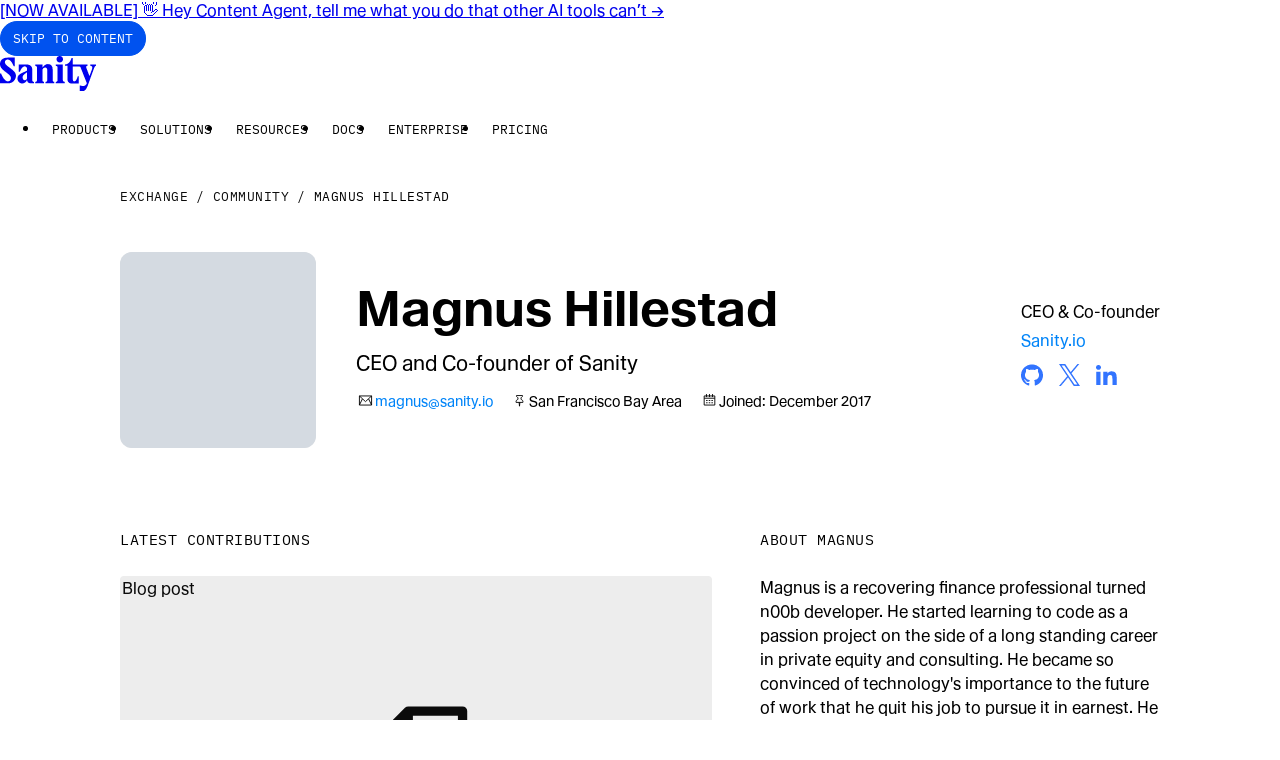

--- FILE ---
content_type: text/html; charset=utf-8
request_url: https://www.sanity.io/exchange/community/magnus
body_size: 58668
content:
<!DOCTYPE html><html lang="en" data-rebrand="true" class="__variable_2edb33 __variable_e6ea80"><head><meta charSet="utf-8" data-next-head=""/><meta name="viewport" content="initial-scale=1.0, width=device-width" data-next-head=""/><title data-next-head="">Magnus Hillestad&#x27;s profile &amp; content on Sanity.io</title><link rel="canonical" href="https://www.sanity.io/exchange/community/magnus" data-next-head=""/><meta name="robots" content="max-image-preview:large" data-next-head=""/><meta name="description" content="CEO and Co-founder of Sanity" data-next-head=""/><meta property="og:description" content="CEO and Co-founder of Sanity" data-next-head=""/><meta property="og:type" content="website" data-next-head=""/><meta property="og:image" content="https://cdn.sanity.io/images/81pocpw8/production/22a351f826845b779763b16b8596cfb257156e9f-1200x630.png?w=1200&amp;h=630&amp;fit=max&amp;auto=format" data-next-head=""/><meta property="og:url" content="https://www.sanity.io/exchange/community/magnus" data-next-head=""/><meta property="og:site_name" content="Sanity.io" data-next-head=""/><meta property="og:title" content="Magnus Hillestad&#x27;s profile &amp; content on Sanity.io" data-next-head=""/><link rel="search" type="application/opensearchdescription+xml" title="Sanity.io" href="/opensearch.xml" data-next-head=""/><meta name="environment" content="production" class="jsx-2714c7d3fb32772"/><link rel="preconnect" href="https://cdn.sanity.io" class="jsx-2714c7d3fb32772"/><link rel="preconnect" href="https://3do82whm.apicdn.sanity.io" class="jsx-2714c7d3fb32772"/><meta name="google-site-verification" content="RjrkDVDuEpQIbe4iNq9LjZKuvTwlJCADdY1jZNjuItY" class="jsx-2714c7d3fb32772"/><meta name="google-site-verification" content="6axnRgH1VVzoyqB3J4uGuOQ98xzHBmAIEaHKWdVCBXg" class="jsx-2714c7d3fb32772"/><link rel="apple-touch-icon" sizes="57x57" href="/static/images/favicons/apple-icon-57x57.png?v=2" class="jsx-2714c7d3fb32772"/><link rel="apple-touch-icon" sizes="60x60" href="/static/images/favicons/apple-icon-60x60.png?v=2" class="jsx-2714c7d3fb32772"/><link rel="apple-touch-icon" sizes="72x72" href="/static/images/favicons/apple-icon-72x72.png?v=2" class="jsx-2714c7d3fb32772"/><link rel="apple-touch-icon" sizes="76x76" href="/static/images/favicons/apple-icon-76x76.png?v=2" class="jsx-2714c7d3fb32772"/><link rel="apple-touch-icon" sizes="114x114" href="/static/images/favicons/apple-icon-114x114.png?v=2" class="jsx-2714c7d3fb32772"/><link rel="apple-touch-icon" sizes="120x120" href="/static/images/favicons/apple-icon-120x120.png?v=2" class="jsx-2714c7d3fb32772"/><link rel="apple-touch-icon" sizes="144x144" href="/static/images/favicons/apple-icon-144x144.png?v=2" class="jsx-2714c7d3fb32772"/><link rel="apple-touch-icon" sizes="152x152" href="/static/images/favicons/apple-icon-152x152.png?v=2" class="jsx-2714c7d3fb32772"/><link rel="apple-touch-icon" sizes="180x180" href="/static/images/favicons/apple-icon-180x180.png?v=2" class="jsx-2714c7d3fb32772"/><link rel="mask-icon" href="/static/images/favicons/safari-pinned-tab.svg?v=2" color="black" class="jsx-2714c7d3fb32772"/><link rel="icon" type="image/png" sizes="192x192" href="/static/images/favicons/android-icon-192x192.png?v=2" class="jsx-2714c7d3fb32772"/><link rel="icon" type="image/png" sizes="96x96" href="/static/images/favicons/favicon-96x96.png?v=2" class="jsx-2714c7d3fb32772"/><link rel="icon" type="image/png" sizes="32x32" href="/static/images/favicons/favicon-32x32.png?v=2" class="jsx-2714c7d3fb32772"/><link rel="icon" type="image/png" sizes="16x16" href="/static/images/favicons/favicon-16x16.png?v=2" class="jsx-2714c7d3fb32772"/><meta name="msapplication-TileColor" content="#ffffff" class="jsx-2714c7d3fb32772"/><meta name="msapplication-TileImage" content="/static/images/favicons/mstile-144x144.png?v=2" class="jsx-2714c7d3fb32772"/><meta name="twitter:card" content="summary_large_image" class="jsx-2714c7d3fb32772"/><meta name="twitter:site" content="@sanity_io" class="jsx-2714c7d3fb32772"/><meta name="theme-color" content="#ffffff" class="jsx-2714c7d3fb32772"/><link rel="preload" href="/_next/static/media/357de16aff545009-s.p.woff2" as="font" type="font/woff2" crossorigin="anonymous" data-next-font="size-adjust"/><link rel="preload" href="/_next/static/media/06681e870336a012-s.p.woff2" as="font" type="font/woff2" crossorigin="anonymous" data-next-font="size-adjust"/><link rel="preload" href="/_next/static/media/d491a7b8a80dc1cf-s.p.woff2" as="font" type="font/woff2" crossorigin="anonymous" data-next-font="size-adjust"/><link rel="preload" href="/_next/static/media/163082a32651e099-s.p.woff2" as="font" type="font/woff2" crossorigin="anonymous" data-next-font="size-adjust"/><link rel="preload" href="/_next/static/media/3c8828f0a311ea68-s.p.woff2" as="font" type="font/woff2" crossorigin="anonymous" data-next-font="size-adjust"/><link rel="preload" href="/_next/static/media/1869b33eb4e8360f-s.p.woff2" as="font" type="font/woff2" crossorigin="anonymous" data-next-font="size-adjust"/><link rel="preload" href="/_next/static/media/13cca4a8e139141b-s.p.woff2" as="font" type="font/woff2" crossorigin="anonymous" data-next-font="size-adjust"/><link rel="preload" href="/_next/static/css/4c3a10838ce7101c.css?dpl=dpl_7P5u5g4YWHJ5sELuzgb83Lgw5pmc" as="style"/><link rel="preload" href="/_next/static/css/bee8e62076a83dc4.css?dpl=dpl_7P5u5g4YWHJ5sELuzgb83Lgw5pmc" as="style"/><link rel="preload" href="/_next/static/css/afdab39a561e81aa.css?dpl=dpl_7P5u5g4YWHJ5sELuzgb83Lgw5pmc" as="style"/><link rel="preload" href="/_next/static/css/e21699a7908e23b4.css?dpl=dpl_7P5u5g4YWHJ5sELuzgb83Lgw5pmc" as="style"/><meta name="sentry-trace" content="c329914d02a4b79093e2d4a4b57d9248-6c5ba2ab09b81ea3-0"/><meta name="baggage" content="sentry-environment=production,sentry-release=b5e24a3dfc4b61b55975bb2ea8de09b69eab72b0,sentry-public_key=42b2b7106285472797beaa21716a0af2,sentry-trace_id=c329914d02a4b79093e2d4a4b57d9248,sentry-org_id=131006,sentry-sampled=false,sentry-sample_rand=0.673987333701423,sentry-sample_rate=0.2"/><link rel="stylesheet" href="/static/styles/cookie-banner.css" class="jsx-2714c7d3fb32772"/><script id="gtag" data-nscript="beforeInteractive">window.dataLayer = window.dataLayer || [];
              function gtag() {
                dataLayer.push(arguments);
              }
              gtag("consent", "default", {
                ad_storage: "denied",
                analytics_storage: "denied",
                ad_user_data: "denied",
                ad_personalization: "denied",
                wait_for_update: 500,
              });
              gtag("set", "ads_data_redaction", true);
              </script><link rel="stylesheet" href="/_next/static/css/4c3a10838ce7101c.css?dpl=dpl_7P5u5g4YWHJ5sELuzgb83Lgw5pmc" data-n-g=""/><link rel="stylesheet" href="/_next/static/css/bee8e62076a83dc4.css?dpl=dpl_7P5u5g4YWHJ5sELuzgb83Lgw5pmc" data-n-p=""/><link rel="stylesheet" href="/_next/static/css/afdab39a561e81aa.css?dpl=dpl_7P5u5g4YWHJ5sELuzgb83Lgw5pmc" data-n-p=""/><link rel="stylesheet" href="/_next/static/css/e21699a7908e23b4.css?dpl=dpl_7P5u5g4YWHJ5sELuzgb83Lgw5pmc" data-n-p=""/><noscript data-n-css=""></noscript><script defer="" noModule="" src="/_next/static/chunks/polyfills-42372ed130431b0a.js?dpl=dpl_7P5u5g4YWHJ5sELuzgb83Lgw5pmc"></script><script src="/_next/static/chunks/webpack-011ec013e30677a6.js?dpl=dpl_7P5u5g4YWHJ5sELuzgb83Lgw5pmc" defer=""></script><script src="/_next/static/chunks/framework-36518c98af06234b.js?dpl=dpl_7P5u5g4YWHJ5sELuzgb83Lgw5pmc" defer=""></script><script src="/_next/static/chunks/main-ae587920e0fce3b9.js?dpl=dpl_7P5u5g4YWHJ5sELuzgb83Lgw5pmc" defer=""></script><script src="/_next/static/chunks/pages/_app-f3c6437a0d7489fc.js?dpl=dpl_7P5u5g4YWHJ5sELuzgb83Lgw5pmc" defer=""></script><script src="/_next/static/chunks/5108-6452c0d59c6a951f.js?dpl=dpl_7P5u5g4YWHJ5sELuzgb83Lgw5pmc" defer=""></script><script src="/_next/static/chunks/9497-a1ddc7114113d72b.js?dpl=dpl_7P5u5g4YWHJ5sELuzgb83Lgw5pmc" defer=""></script><script src="/_next/static/chunks/5695-86258849c73d2b56.js?dpl=dpl_7P5u5g4YWHJ5sELuzgb83Lgw5pmc" defer=""></script><script src="/_next/static/chunks/5218-dc49f8ae2ba27c38.js?dpl=dpl_7P5u5g4YWHJ5sELuzgb83Lgw5pmc" defer=""></script><script src="/_next/static/chunks/9754-011756de16ada70c.js?dpl=dpl_7P5u5g4YWHJ5sELuzgb83Lgw5pmc" defer=""></script><script src="/_next/static/chunks/7839-43b7aff1cbc180fb.js?dpl=dpl_7P5u5g4YWHJ5sELuzgb83Lgw5pmc" defer=""></script><script src="/_next/static/chunks/7994-008a87ea2875f325.js?dpl=dpl_7P5u5g4YWHJ5sELuzgb83Lgw5pmc" defer=""></script><script src="/_next/static/chunks/pages/exchange/community/%5Bhandle%5D-22fa5b6a704395ce.js?dpl=dpl_7P5u5g4YWHJ5sELuzgb83Lgw5pmc" defer=""></script><script src="/_next/static/_0Uhr31VAf50eBzb-DliT/_buildManifest.js?dpl=dpl_7P5u5g4YWHJ5sELuzgb83Lgw5pmc" defer=""></script><script src="/_next/static/_0Uhr31VAf50eBzb-DliT/_ssgManifest.js?dpl=dpl_7P5u5g4YWHJ5sELuzgb83Lgw5pmc" defer=""></script></head><body><div id="__next"><script>((e,i,s,u,m,a,l,h)=>{let d=document.documentElement,w=["light","dark"];function p(n){(Array.isArray(e)?e:[e]).forEach(y=>{let k=y==="class",S=k&&a?m.map(f=>a[f]||f):m;k?(d.classList.remove(...S),d.classList.add(a&&a[n]?a[n]:n)):d.setAttribute(y,n)}),R(n)}function R(n){h&&w.includes(n)&&(d.style.colorScheme=n)}function c(){return window.matchMedia("(prefers-color-scheme: dark)").matches?"dark":"light"}if(u)p(u);else try{let n=localStorage.getItem(i)||s,y=l&&n==="system"?c():n;p(y)}catch(n){}})("data-theme","theme","system",null,["light","dark"],null,true,true)</script><div id="sanity-io-container" class="__variable_2edb33 __variable_e6ea80 sanity-io-container"><!--$--><div id="announcement-banner"><a class="focus-ring bg-bg-inverse-base hover:bg-bg-inverse-dim text-fg-inverse-base box-border flex min-h-[var(--announcement-banner-height)] items-center justify-center py-6 no-underline [--focus-ring-offset:-2px]" href="/content-agent?ref=banner"><span class="text-detail-md container-x text-center font-medium">[NOW AVAILABLE] 👋 Hey Content Agent, tell me what you do that other AI tools can’t<!-- --> →</span></a></div><!--/$--><header class="tw-reset bg-bg-base px-margin-x sticky top-0 z-[200] box-border flex h-[67px] items-center"><nav class="relative mx-auto flex w-full max-w-[1920px] items-center gap-x-16 xl:justify-center" aria-label="Main navigation"><div class="fixed top-0 left-full z-50 m-12 focus-within:left-0"><a href="#main" class="_button_1x2kx_3" data-size="md" data-mode="accent">Skip to content</a></div><div class="Navbar_logo__x6f4_ relative"><a aria-label="Home" href="/"><svg xmlns="http://www.w3.org/2000/svg" viewBox="0 0 280 102" height="35" class="h-[34px] w-auto" fill="none"><title>Sanity</title><g><path fill="currentColor" d="M29.067 34.736c-7.425-5.729-14.943-10.163-14.943-16.627 0-3.882 3.35-7.852 7.968-7.852 8.33 0 13.22 8.869 18.021 19.955H43.1v-25.5H22.27C5.074 4.711 0 15.337 0 23.648c0 10.904 9.144 17.368 19.105 24.943 6.976 5.264 12.862 10.163 12.862 15.798 0 6.099-4.076 9.61-9.236 9.61-5.523 0-13.674-7.393-19.376-22.726H.363v28.272h23.815c14.672 0 22.005-11.828 22.276-21.344.364-11.086-9.327-17.274-17.387-23.466Zm65.11 36.03V40.922c0-12.933-7.88-16.35-19.29-16.35H54.602l.092 21.061h3.35c3.533-8.963 8.601-15.52 14.037-15.52 4.71 0 6.883 4.157 6.883 8.498v4.064C71.36 47.293 50.98 51.175 50.98 65.22c0 8.129 5.523 14.874 13.583 14.874 6.975 0 11.864-4.617 14.308-10.069.455 4.529 3.258 9.516 9.87 9.516h10.412v-4.064c-3.35 0-4.981-2.311-4.981-4.71h.005Zm-15.485-23.28v18.662c-1.447 2.123-3.804 4.528-6.52 4.528-3.805 0-6.249-2.958-6.249-8.869 0-6.745 8.965-11.086 12.77-14.32ZM229.65 30.395c2.081 0 4.255.277 5.344 2.864l18.384 46.375c-3.534 8.222-9.599 9.516-20.466 6.099v16.262c5.523 0 10.596.094 11.865-.277 7.154-2.123 11.501-16.444 13.49-21.985l15.577-42.958c1.718-4.71 3.17-8.128 6.157-8.128v-4.064h-16.753v4.064c5.707 0 7.333 3.047 4.526 11.27l-6.792 18.755-8.693-22.82c-1.995-4.434-.905-7.205 3.257-7.205v-4.064h-43.104V6.1h-3.984c-1.176 6.281-7.789 18.479-18.748 18.479v4.064h7.063v37.97c0 6.376 2.081 13.763 14.216 13.763h18.835V59.313h-3.079c-1.36 4.9-4.439 14.692-10.504 14.692-3.349 0-3.805-3.788-3.805-6.834V30.395H229.649Zm-46.276 40.37V24.573h-20.644v4.064c3.533 0 5.073 2.217 5.073 4.805v37.323c-.179 2.494-1.811 4.711-5.073 4.711v4.064h26.08v-4.064c-2.536 0-5.252-2.311-5.431-4.71h-.005Zm-59.673 0 .092-31.595c2.173-2.958 4.438-5.54 8.238-5.54s5.707 3.046 5.707 6.834v30.301c0 2.4-1.631 4.711-4.981 4.711v4.064h25.718v-4.064c-3.258 0-4.889-2.588-4.889-4.71V39.17c0-9.886-4.618-15.703-13.767-15.703-7.604 0-12.406 5.175-16.026 10.622v-9.516h-21.279v4.064c3.804 0 5.344 2.587 5.344 4.805v37.323c0 2.4-1.632 4.711-4.981 4.711v4.064h25.717v-4.064c-3.257 0-4.888-2.588-4.888-4.71h-.005Zm50.622-51.92c5.794 0 9.42-4.159 9.42-9.517S180.121 0 174.322 0c-5.799 0-9.507 3.97-9.507 9.328 0 5.358 3.892 9.516 9.507 9.516Z"></path></g></svg></a></div><ul class="Navbar_desktopMenu__T__l7 tw-reset ml-12 flex"><li><div data-name="e6d30a4ed305"><button popoverTarget="e6d30a4ed305" style="anchor-name:--navbar-menu-anchor-e6d30a4ed305" class="_button_1x2kx_3" data-size="md" data-mode="ghost">Products</button><dialog class="bg-bg-base border-b-border-faint top-[anchor(var(--anchor-name)_bottom)] left-0 isolate w-screen justify-center border-x-0 border-t-16 border-b border-t-transparent bg-clip-padding p-32 pb-48 transition-opacity ease-out focus:outline-0" id="e6d30a4ed305" popover="" aria-modal="true" style="--anchor-name:--navbar-menu-anchor-e6d30a4ed305"><div class="md:max-w-cols-10 mx-auto flex gap-x-24"><div class="flex gap-x-24"><div class="w-cols-3 min-w-[240px]"><p class="text-label-sm text-fg-dim p-12">Content operations</p><ul class="list-none space-y-4 p-0"><li><a class="hover:bg-bg-dim group flex flex-col gap-4 p-12" href="/studio"><span class="flex items-center"><span class="text-body-sm text-fg-base">Sanity Studio</span></span></a></li><li><a class="hover:bg-bg-dim group flex flex-col gap-4 p-12" href="/media-library"><span class="flex items-center"><span class="text-body-sm text-fg-base">Media Library</span></span></a></li><li><a class="hover:bg-bg-dim group flex flex-col gap-4 p-12" href="/canvas"><span class="flex items-center"><span class="text-body-sm text-fg-base">Canvas</span></span></a></li><li><a class="hover:bg-bg-dim group flex flex-col gap-4 p-12" href="/content-agent"><span class="flex items-center"><span class="text-body-sm text-fg-base">Content Agent</span><span class="light:bg-blue-300 text-label-sm ml-4 inline-block rounded-full px-6 py-4 hover:!no-underline dark:bg-blue-700">New</span></span></a></li><li><a class="hover:bg-bg-dim group flex flex-col gap-4 p-12" href="/content-releases"><span class="flex items-center"><span class="text-body-sm text-fg-base">Content Releases</span></span></a></li><li><a class="hover:bg-bg-dim group flex flex-col gap-4 p-12" href="/insights"><span class="flex items-center"><span class="text-body-sm text-fg-base">Insights</span></span></a></li><li><a class="hover:bg-bg-dim group flex flex-col gap-4 p-12" href="/app-sdk"><span class="flex items-center"><span class="text-body-sm text-fg-base">App SDK</span></span></a></li></ul></div><div class="w-cols-3 min-w-[240px]"><p class="text-label-sm text-fg-dim p-12">Content backend</p><ul class="list-none space-y-4 p-0"><li><a class="hover:bg-bg-dim group flex flex-col gap-4 p-12" href="/content-lake"><span class="flex items-center"><span class="text-body-sm text-fg-base">Content Lake</span></span></a></li><li><a class="hover:bg-bg-dim group flex flex-col gap-4 p-12" href="/live-cdn"><span class="flex items-center"><span class="text-body-sm text-fg-base">Live CDN</span></span></a></li><li><a class="hover:bg-bg-dim group flex flex-col gap-4 p-12" href="/functions"><span class="flex items-center"><span class="text-body-sm text-fg-base">Compute</span></span></a></li><li><a class="hover:bg-bg-dim group flex flex-col gap-4 p-12" href="/agent-actions"><span class="flex items-center"><span class="text-body-sm text-fg-base">Agent Actions</span></span></a></li></ul></div></div><div class="w-cols-4 relative flex aspect-[400/340] h-fit"><div class="border-border-dim bg-bg-dim isolate flex flex-col overflow-hidden border p-16"><img alt="a white background with orange and black dots on it" loading="lazy" width="2218" height="1479" decoding="async" data-nimg="1" class="absolute top-0 left-0 -z-10 h-full w-full SanityImage_lightModeOnly__4DLOd" style="color:transparent;background-size:cover;background-position:50% 50%;background-repeat:no-repeat;background-image:url(&quot;[data-uri]&quot;)" sizes="320px" srcSet="https://cdn.sanity.io/images/3do82whm/next/da31ed07db4ca0255bef1d6a0516ce7a57e6065e-2218x1479.png?w=16&amp;q=75&amp;fit=clip&amp;auto=format 16w, https://cdn.sanity.io/images/3do82whm/next/da31ed07db4ca0255bef1d6a0516ce7a57e6065e-2218x1479.png?w=32&amp;q=75&amp;fit=clip&amp;auto=format 32w, https://cdn.sanity.io/images/3do82whm/next/da31ed07db4ca0255bef1d6a0516ce7a57e6065e-2218x1479.png?w=48&amp;q=75&amp;fit=clip&amp;auto=format 48w, https://cdn.sanity.io/images/3do82whm/next/da31ed07db4ca0255bef1d6a0516ce7a57e6065e-2218x1479.png?w=64&amp;q=75&amp;fit=clip&amp;auto=format 64w, https://cdn.sanity.io/images/3do82whm/next/da31ed07db4ca0255bef1d6a0516ce7a57e6065e-2218x1479.png?w=96&amp;q=75&amp;fit=clip&amp;auto=format 96w, https://cdn.sanity.io/images/3do82whm/next/da31ed07db4ca0255bef1d6a0516ce7a57e6065e-2218x1479.png?w=128&amp;q=75&amp;fit=clip&amp;auto=format 128w, https://cdn.sanity.io/images/3do82whm/next/da31ed07db4ca0255bef1d6a0516ce7a57e6065e-2218x1479.png?w=256&amp;q=75&amp;fit=clip&amp;auto=format 256w, https://cdn.sanity.io/images/3do82whm/next/da31ed07db4ca0255bef1d6a0516ce7a57e6065e-2218x1479.png?w=384&amp;q=75&amp;fit=clip&amp;auto=format 384w, https://cdn.sanity.io/images/3do82whm/next/da31ed07db4ca0255bef1d6a0516ce7a57e6065e-2218x1479.png?w=640&amp;q=75&amp;fit=clip&amp;auto=format 640w, https://cdn.sanity.io/images/3do82whm/next/da31ed07db4ca0255bef1d6a0516ce7a57e6065e-2218x1479.png?w=750&amp;q=75&amp;fit=clip&amp;auto=format 750w, https://cdn.sanity.io/images/3do82whm/next/da31ed07db4ca0255bef1d6a0516ce7a57e6065e-2218x1479.png?w=828&amp;q=75&amp;fit=clip&amp;auto=format 828w, https://cdn.sanity.io/images/3do82whm/next/da31ed07db4ca0255bef1d6a0516ce7a57e6065e-2218x1479.png?w=1080&amp;q=75&amp;fit=clip&amp;auto=format 1080w, https://cdn.sanity.io/images/3do82whm/next/da31ed07db4ca0255bef1d6a0516ce7a57e6065e-2218x1479.png?w=1200&amp;q=75&amp;fit=clip&amp;auto=format 1200w, https://cdn.sanity.io/images/3do82whm/next/da31ed07db4ca0255bef1d6a0516ce7a57e6065e-2218x1479.png?w=1920&amp;q=75&amp;fit=clip&amp;auto=format 1920w, https://cdn.sanity.io/images/3do82whm/next/da31ed07db4ca0255bef1d6a0516ce7a57e6065e-2218x1479.png?w=2048&amp;q=75&amp;fit=clip&amp;auto=format 2048w, https://cdn.sanity.io/images/3do82whm/next/da31ed07db4ca0255bef1d6a0516ce7a57e6065e-2218x1479.png?w=2218&amp;q=75&amp;fit=clip&amp;auto=format 3840w" src="https://cdn.sanity.io/images/3do82whm/next/da31ed07db4ca0255bef1d6a0516ce7a57e6065e-2218x1479.png?w=2218&amp;q=75&amp;fit=clip&amp;auto=format"/><img alt="" loading="lazy" width="2218" height="1479" decoding="async" data-nimg="1" class="absolute top-0 left-0 -z-10 h-full w-full SanityImage_darkModeOnly__jIAOS" style="color:transparent" sizes="320px" srcSet="https://cdn.sanity.io/images/3do82whm/next/89a2e0403f864f31686693f3cb9c2655f4f326a9-2218x1479.png?w=16&amp;q=75&amp;fit=clip&amp;auto=format 16w, https://cdn.sanity.io/images/3do82whm/next/89a2e0403f864f31686693f3cb9c2655f4f326a9-2218x1479.png?w=32&amp;q=75&amp;fit=clip&amp;auto=format 32w, https://cdn.sanity.io/images/3do82whm/next/89a2e0403f864f31686693f3cb9c2655f4f326a9-2218x1479.png?w=48&amp;q=75&amp;fit=clip&amp;auto=format 48w, https://cdn.sanity.io/images/3do82whm/next/89a2e0403f864f31686693f3cb9c2655f4f326a9-2218x1479.png?w=64&amp;q=75&amp;fit=clip&amp;auto=format 64w, https://cdn.sanity.io/images/3do82whm/next/89a2e0403f864f31686693f3cb9c2655f4f326a9-2218x1479.png?w=96&amp;q=75&amp;fit=clip&amp;auto=format 96w, https://cdn.sanity.io/images/3do82whm/next/89a2e0403f864f31686693f3cb9c2655f4f326a9-2218x1479.png?w=128&amp;q=75&amp;fit=clip&amp;auto=format 128w, https://cdn.sanity.io/images/3do82whm/next/89a2e0403f864f31686693f3cb9c2655f4f326a9-2218x1479.png?w=256&amp;q=75&amp;fit=clip&amp;auto=format 256w, https://cdn.sanity.io/images/3do82whm/next/89a2e0403f864f31686693f3cb9c2655f4f326a9-2218x1479.png?w=384&amp;q=75&amp;fit=clip&amp;auto=format 384w, https://cdn.sanity.io/images/3do82whm/next/89a2e0403f864f31686693f3cb9c2655f4f326a9-2218x1479.png?w=640&amp;q=75&amp;fit=clip&amp;auto=format 640w, https://cdn.sanity.io/images/3do82whm/next/89a2e0403f864f31686693f3cb9c2655f4f326a9-2218x1479.png?w=750&amp;q=75&amp;fit=clip&amp;auto=format 750w, https://cdn.sanity.io/images/3do82whm/next/89a2e0403f864f31686693f3cb9c2655f4f326a9-2218x1479.png?w=828&amp;q=75&amp;fit=clip&amp;auto=format 828w, https://cdn.sanity.io/images/3do82whm/next/89a2e0403f864f31686693f3cb9c2655f4f326a9-2218x1479.png?w=1080&amp;q=75&amp;fit=clip&amp;auto=format 1080w, https://cdn.sanity.io/images/3do82whm/next/89a2e0403f864f31686693f3cb9c2655f4f326a9-2218x1479.png?w=1200&amp;q=75&amp;fit=clip&amp;auto=format 1200w, https://cdn.sanity.io/images/3do82whm/next/89a2e0403f864f31686693f3cb9c2655f4f326a9-2218x1479.png?w=1920&amp;q=75&amp;fit=clip&amp;auto=format 1920w, https://cdn.sanity.io/images/3do82whm/next/89a2e0403f864f31686693f3cb9c2655f4f326a9-2218x1479.png?w=2048&amp;q=75&amp;fit=clip&amp;auto=format 2048w, https://cdn.sanity.io/images/3do82whm/next/89a2e0403f864f31686693f3cb9c2655f4f326a9-2218x1479.png?w=3840&amp;q=75&amp;fit=clip&amp;auto=format 3840w" src="https://cdn.sanity.io/images/3do82whm/next/89a2e0403f864f31686693f3cb9c2655f4f326a9-2218x1479.png?w=3840&amp;q=75&amp;fit=clip&amp;auto=format"/><div class="text-component-heading-md"><p>The only platform powering content operations</p></div><div class="_button_1x2kx_3 mt-auto w-fit" data-size="md" data-mode="primary">Start building for free</div></div><a class="absolute top-0 left-0 h-full w-full" href="/get-started"><span class="sr-only">Start building for free</span></a></div></div></dialog></div></li><li><div data-name="1118caffc9d5"><button popoverTarget="1118caffc9d5" style="anchor-name:--navbar-menu-anchor-1118caffc9d5" class="_button_1x2kx_3" data-size="md" data-mode="ghost">Solutions</button><dialog class="bg-bg-base border-b-border-faint top-[anchor(var(--anchor-name)_bottom)] left-0 isolate w-screen justify-center border-x-0 border-t-16 border-b border-t-transparent bg-clip-padding p-32 pb-48 transition-opacity ease-out focus:outline-0" id="1118caffc9d5" popover="" aria-modal="true" style="--anchor-name:--navbar-menu-anchor-1118caffc9d5"><div class="md:max-w-cols-10 mx-auto flex gap-x-24"><div class="flex gap-x-24"><div class="w-cols-3 min-w-[240px]"><p class="text-label-sm text-fg-dim p-12">Use Cases</p><ul class="list-none space-y-4 p-0"><li><a class="hover:bg-bg-dim group flex flex-col gap-4 p-12" href="/unified-content-operations-system"><span class="flex items-center"><span class="text-body-sm text-fg-base">Headless CMS</span></span></a></li><li><a class="hover:bg-bg-dim group flex flex-col gap-4 p-12" href="/ecommerce"><span class="flex items-center"><span class="text-body-sm text-fg-base">E-commerce</span></span></a></li><li><a class="hover:bg-bg-dim group flex flex-col gap-4 p-12" href="/marketing"><span class="flex items-center"><span class="text-body-sm text-fg-base">Marketing</span></span></a></li><li><a class="hover:bg-bg-dim group flex flex-col gap-4 p-12" href="/media-publishing"><span class="flex items-center"><span class="text-body-sm text-fg-base">Media and publishing</span></span></a></li><li><a class="hover:bg-bg-dim group flex flex-col gap-4 p-12" href="/product-information-management"><span class="flex items-center"><span class="text-body-sm text-fg-base">PIM</span></span></a></li><li><a class="hover:bg-bg-dim group flex flex-col gap-4 p-12" href="/lms"><span class="flex items-center"><span class="text-body-sm text-fg-base">LMS</span></span></a></li><li><a class="hover:bg-bg-dim group flex flex-col gap-4 p-12" href="/build-your-own-app"><span class="flex items-center"><span class="text-body-sm text-fg-base">Build your own</span></span></a></li></ul></div><div class="w-cols-3 min-w-[240px]"><p class="text-label-sm text-fg-dim p-12">Users</p><ul class="list-none space-y-4 p-0"><li><a class="hover:bg-bg-dim group flex flex-col gap-4 p-12" href="/developers"><span class="flex items-center"><span class="text-body-sm text-fg-base">Developers</span></span></a></li><li><a class="hover:bg-bg-dim group flex flex-col gap-4 p-12" href="/content-editors"><span class="flex items-center"><span class="text-body-sm text-fg-base">Content Editors</span></span></a></li><li><a class="hover:bg-bg-dim group flex flex-col gap-4 p-12" href="/product-owners"><span class="flex items-center"><span class="text-body-sm text-fg-base">Product Owners</span></span></a></li><li><a class="hover:bg-bg-dim group flex flex-col gap-4 p-12" href="/business-leaders"><span class="flex items-center"><span class="text-body-sm text-fg-base">Business Leaders</span></span></a></li></ul></div></div><div class="w-cols-4 relative flex aspect-[400/340] h-fit"><div class="border-border-dim bg-bg-dim isolate flex flex-col overflow-hidden border p-16"><img alt="a man sits on a fence next to a horse" loading="lazy" width="804" height="548" decoding="async" data-nimg="1" class="absolute top-0 left-0 -z-10 h-full w-full SanityImage_lightModeOnly__4DLOd" style="color:transparent;background-size:cover;background-position:50% 50%;background-repeat:no-repeat;background-image:url(&quot;[data-uri]&quot;)" sizes="320px" srcSet="https://cdn.sanity.io/images/3do82whm/next/785a02153f1f9bb54844be0e64b4db5322036713-804x548.png?w=16&amp;q=75&amp;fit=clip&amp;auto=format 16w, https://cdn.sanity.io/images/3do82whm/next/785a02153f1f9bb54844be0e64b4db5322036713-804x548.png?w=32&amp;q=75&amp;fit=clip&amp;auto=format 32w, https://cdn.sanity.io/images/3do82whm/next/785a02153f1f9bb54844be0e64b4db5322036713-804x548.png?w=48&amp;q=75&amp;fit=clip&amp;auto=format 48w, https://cdn.sanity.io/images/3do82whm/next/785a02153f1f9bb54844be0e64b4db5322036713-804x548.png?w=64&amp;q=75&amp;fit=clip&amp;auto=format 64w, https://cdn.sanity.io/images/3do82whm/next/785a02153f1f9bb54844be0e64b4db5322036713-804x548.png?w=96&amp;q=75&amp;fit=clip&amp;auto=format 96w, https://cdn.sanity.io/images/3do82whm/next/785a02153f1f9bb54844be0e64b4db5322036713-804x548.png?w=128&amp;q=75&amp;fit=clip&amp;auto=format 128w, https://cdn.sanity.io/images/3do82whm/next/785a02153f1f9bb54844be0e64b4db5322036713-804x548.png?w=256&amp;q=75&amp;fit=clip&amp;auto=format 256w, https://cdn.sanity.io/images/3do82whm/next/785a02153f1f9bb54844be0e64b4db5322036713-804x548.png?w=384&amp;q=75&amp;fit=clip&amp;auto=format 384w, https://cdn.sanity.io/images/3do82whm/next/785a02153f1f9bb54844be0e64b4db5322036713-804x548.png?w=640&amp;q=75&amp;fit=clip&amp;auto=format 640w, https://cdn.sanity.io/images/3do82whm/next/785a02153f1f9bb54844be0e64b4db5322036713-804x548.png?w=750&amp;q=75&amp;fit=clip&amp;auto=format 750w, https://cdn.sanity.io/images/3do82whm/next/785a02153f1f9bb54844be0e64b4db5322036713-804x548.png?w=804&amp;q=75&amp;fit=clip&amp;auto=format 828w, https://cdn.sanity.io/images/3do82whm/next/785a02153f1f9bb54844be0e64b4db5322036713-804x548.png?w=804&amp;q=75&amp;fit=clip&amp;auto=format 1080w, https://cdn.sanity.io/images/3do82whm/next/785a02153f1f9bb54844be0e64b4db5322036713-804x548.png?w=804&amp;q=75&amp;fit=clip&amp;auto=format 1200w, https://cdn.sanity.io/images/3do82whm/next/785a02153f1f9bb54844be0e64b4db5322036713-804x548.png?w=804&amp;q=75&amp;fit=clip&amp;auto=format 1920w, https://cdn.sanity.io/images/3do82whm/next/785a02153f1f9bb54844be0e64b4db5322036713-804x548.png?w=804&amp;q=75&amp;fit=clip&amp;auto=format 2048w, https://cdn.sanity.io/images/3do82whm/next/785a02153f1f9bb54844be0e64b4db5322036713-804x548.png?w=804&amp;q=75&amp;fit=clip&amp;auto=format 3840w" src="https://cdn.sanity.io/images/3do82whm/next/785a02153f1f9bb54844be0e64b4db5322036713-804x548.png?w=804&amp;q=75&amp;fit=clip&amp;auto=format"/><img alt="" loading="lazy" width="804" height="548" decoding="async" data-nimg="1" class="absolute top-0 left-0 -z-10 h-full w-full SanityImage_darkModeOnly__jIAOS" style="color:transparent" sizes="320px" srcSet="https://cdn.sanity.io/images/3do82whm/next/1093e810e722094c44c5b58e73b0b1cd5cb00014-804x548.png?w=16&amp;q=75&amp;fit=clip&amp;auto=format 16w, https://cdn.sanity.io/images/3do82whm/next/1093e810e722094c44c5b58e73b0b1cd5cb00014-804x548.png?w=32&amp;q=75&amp;fit=clip&amp;auto=format 32w, https://cdn.sanity.io/images/3do82whm/next/1093e810e722094c44c5b58e73b0b1cd5cb00014-804x548.png?w=48&amp;q=75&amp;fit=clip&amp;auto=format 48w, https://cdn.sanity.io/images/3do82whm/next/1093e810e722094c44c5b58e73b0b1cd5cb00014-804x548.png?w=64&amp;q=75&amp;fit=clip&amp;auto=format 64w, https://cdn.sanity.io/images/3do82whm/next/1093e810e722094c44c5b58e73b0b1cd5cb00014-804x548.png?w=96&amp;q=75&amp;fit=clip&amp;auto=format 96w, https://cdn.sanity.io/images/3do82whm/next/1093e810e722094c44c5b58e73b0b1cd5cb00014-804x548.png?w=128&amp;q=75&amp;fit=clip&amp;auto=format 128w, https://cdn.sanity.io/images/3do82whm/next/1093e810e722094c44c5b58e73b0b1cd5cb00014-804x548.png?w=256&amp;q=75&amp;fit=clip&amp;auto=format 256w, https://cdn.sanity.io/images/3do82whm/next/1093e810e722094c44c5b58e73b0b1cd5cb00014-804x548.png?w=384&amp;q=75&amp;fit=clip&amp;auto=format 384w, https://cdn.sanity.io/images/3do82whm/next/1093e810e722094c44c5b58e73b0b1cd5cb00014-804x548.png?w=640&amp;q=75&amp;fit=clip&amp;auto=format 640w, https://cdn.sanity.io/images/3do82whm/next/1093e810e722094c44c5b58e73b0b1cd5cb00014-804x548.png?w=750&amp;q=75&amp;fit=clip&amp;auto=format 750w, https://cdn.sanity.io/images/3do82whm/next/1093e810e722094c44c5b58e73b0b1cd5cb00014-804x548.png?w=828&amp;q=75&amp;fit=clip&amp;auto=format 828w, https://cdn.sanity.io/images/3do82whm/next/1093e810e722094c44c5b58e73b0b1cd5cb00014-804x548.png?w=1080&amp;q=75&amp;fit=clip&amp;auto=format 1080w, https://cdn.sanity.io/images/3do82whm/next/1093e810e722094c44c5b58e73b0b1cd5cb00014-804x548.png?w=1200&amp;q=75&amp;fit=clip&amp;auto=format 1200w, https://cdn.sanity.io/images/3do82whm/next/1093e810e722094c44c5b58e73b0b1cd5cb00014-804x548.png?w=1920&amp;q=75&amp;fit=clip&amp;auto=format 1920w, https://cdn.sanity.io/images/3do82whm/next/1093e810e722094c44c5b58e73b0b1cd5cb00014-804x548.png?w=2048&amp;q=75&amp;fit=clip&amp;auto=format 2048w, https://cdn.sanity.io/images/3do82whm/next/1093e810e722094c44c5b58e73b0b1cd5cb00014-804x548.png?w=3840&amp;q=75&amp;fit=clip&amp;auto=format 3840w" src="https://cdn.sanity.io/images/3do82whm/next/1093e810e722094c44c5b58e73b0b1cd5cb00014-804x548.png?w=3840&amp;q=75&amp;fit=clip&amp;auto=format"/><div class="text-component-heading-md"><p>Tecovas strengthens their customer connections</p></div><div class="_button_1x2kx_3 mt-auto w-fit" data-size="md" data-mode="primary">Read the story</div></div><a class="absolute top-0 left-0 h-full w-full" href="/customers/tecovas"><span class="sr-only">Read the story</span></a></div></div></dialog></div></li><li><div data-name="9c51b33afd891210b768a934b349e9d1"><button popoverTarget="9c51b33afd891210b768a934b349e9d1" style="anchor-name:--navbar-menu-anchor-9c51b33afd891210b768a934b349e9d1" class="_button_1x2kx_3" data-size="md" data-mode="ghost">Resources</button><dialog class="bg-bg-base border-b-border-faint top-[anchor(var(--anchor-name)_bottom)] left-0 isolate w-screen justify-center border-x-0 border-t-16 border-b border-t-transparent bg-clip-padding p-32 pb-48 transition-opacity ease-out focus:outline-0" id="9c51b33afd891210b768a934b349e9d1" popover="" aria-modal="true" style="--anchor-name:--navbar-menu-anchor-9c51b33afd891210b768a934b349e9d1"><div class="md:max-w-cols-10 mx-auto flex gap-x-24"><div class="flex gap-x-24"><div class="w-cols-3 min-w-[240px]"><p class="text-label-sm text-fg-dim p-12">Build and Share</p><ul class="list-none space-y-4 p-0"><li><a class="hover:bg-bg-dim group flex flex-col gap-4 p-12" href="https://snty.link/101" target="_blank"><span class="flex items-center"><span class="text-body-sm text-fg-base">Sanity 101</span><span class="light:bg-blue-300 text-label-sm ml-4 inline-block rounded-full px-6 py-4 hover:!no-underline dark:bg-blue-700">New</span></span></a></li><li><a class="hover:bg-bg-dim group flex flex-col gap-4 p-12" href="/learn"><span class="flex items-center"><span class="text-body-sm text-fg-base">Sanity Learn</span></span></a></li><li><a class="hover:bg-bg-dim group flex flex-col gap-4 p-12" href="/exchange/frameworks"><span class="flex items-center"><span class="text-body-sm text-fg-base">Frameworks</span></span></a></li><li><a class="hover:bg-bg-dim group flex flex-col gap-4 p-12" href="/templates"><span class="flex items-center"><span class="text-body-sm text-fg-base">Templates</span></span></a></li><li><a class="hover:bg-bg-dim group flex flex-col gap-4 p-12" href="/plugins"><span class="flex items-center"><span class="text-body-sm text-fg-base">Tools and plugins</span></span></a></li><li><a class="hover:bg-bg-dim group flex flex-col gap-4 p-12" href="/recipes"><span class="flex items-center"><span class="text-body-sm text-fg-base">Schemas and snippets</span></span></a></li><li><a class="hover:bg-bg-dim group flex flex-col gap-4 p-12" href="https://snty.link/community" target="_blank"><span class="flex items-center"><span class="text-body-sm text-fg-base">Join our community</span></span></a></li></ul></div><div class="w-cols-3 min-w-[240px]"><p class="text-label-sm text-fg-dim p-12">Insight</p><ul class="list-none space-y-4 p-0"><li><a class="hover:bg-bg-dim group flex flex-col gap-4 p-12" href="/blog"><span class="flex items-center"><span class="text-body-sm text-fg-base">Blog</span></span></a></li><li><a class="hover:bg-bg-dim group flex flex-col gap-4 p-12" href="/events"><span class="flex items-center"><span class="text-body-sm text-fg-base">Events</span></span></a></li><li><a class="hover:bg-bg-dim group flex flex-col gap-4 p-12" href="/customers"><span class="flex items-center"><span class="text-body-sm text-fg-base">Customer stories</span></span></a></li><li><a class="hover:bg-bg-dim group flex flex-col gap-4 p-12" href="/guides"><span class="flex items-center"><span class="text-body-sm text-fg-base">Guides</span></span></a></li></ul></div></div><article class="w-cols-4 group relative flex flex-col gap-y-16"><div class="flex-grow overflow-hidden"><img alt="A dark-themed collage showcasing branded merchandise including t-shirts, a cap, mug, tote bag, and socks, alongside various digital design elements and logos, prominently featuring &quot;Sanity&quot; branding." loading="lazy" width="500" height="329" decoding="async" data-nimg="1" class="w-full" style="color:transparent;background-size:cover;background-position:50% 50%;background-repeat:no-repeat;background-image:url(&quot;[data-uri]&quot;)" sizes="320px" srcSet="https://cdn.sanity.io/images/3do82whm/next/a6b034a3542f81f18a9e3f03a5dcb76d1e984cd5-850x559.png?w=16&amp;q=75&amp;fit=clip&amp;auto=format 16w, https://cdn.sanity.io/images/3do82whm/next/a6b034a3542f81f18a9e3f03a5dcb76d1e984cd5-850x559.png?w=32&amp;q=75&amp;fit=clip&amp;auto=format 32w, https://cdn.sanity.io/images/3do82whm/next/a6b034a3542f81f18a9e3f03a5dcb76d1e984cd5-850x559.png?w=48&amp;q=75&amp;fit=clip&amp;auto=format 48w, https://cdn.sanity.io/images/3do82whm/next/a6b034a3542f81f18a9e3f03a5dcb76d1e984cd5-850x559.png?w=64&amp;q=75&amp;fit=clip&amp;auto=format 64w, https://cdn.sanity.io/images/3do82whm/next/a6b034a3542f81f18a9e3f03a5dcb76d1e984cd5-850x559.png?w=96&amp;q=75&amp;fit=clip&amp;auto=format 96w, https://cdn.sanity.io/images/3do82whm/next/a6b034a3542f81f18a9e3f03a5dcb76d1e984cd5-850x559.png?w=128&amp;q=75&amp;fit=clip&amp;auto=format 128w, https://cdn.sanity.io/images/3do82whm/next/a6b034a3542f81f18a9e3f03a5dcb76d1e984cd5-850x559.png?w=256&amp;q=75&amp;fit=clip&amp;auto=format 256w, https://cdn.sanity.io/images/3do82whm/next/a6b034a3542f81f18a9e3f03a5dcb76d1e984cd5-850x559.png?w=384&amp;q=75&amp;fit=clip&amp;auto=format 384w, https://cdn.sanity.io/images/3do82whm/next/a6b034a3542f81f18a9e3f03a5dcb76d1e984cd5-850x559.png?w=500&amp;q=75&amp;fit=clip&amp;auto=format 640w, https://cdn.sanity.io/images/3do82whm/next/a6b034a3542f81f18a9e3f03a5dcb76d1e984cd5-850x559.png?w=500&amp;q=75&amp;fit=clip&amp;auto=format 750w, https://cdn.sanity.io/images/3do82whm/next/a6b034a3542f81f18a9e3f03a5dcb76d1e984cd5-850x559.png?w=500&amp;q=75&amp;fit=clip&amp;auto=format 828w, https://cdn.sanity.io/images/3do82whm/next/a6b034a3542f81f18a9e3f03a5dcb76d1e984cd5-850x559.png?w=500&amp;q=75&amp;fit=clip&amp;auto=format 1080w, https://cdn.sanity.io/images/3do82whm/next/a6b034a3542f81f18a9e3f03a5dcb76d1e984cd5-850x559.png?w=500&amp;q=75&amp;fit=clip&amp;auto=format 1200w, https://cdn.sanity.io/images/3do82whm/next/a6b034a3542f81f18a9e3f03a5dcb76d1e984cd5-850x559.png?w=500&amp;q=75&amp;fit=clip&amp;auto=format 1920w, https://cdn.sanity.io/images/3do82whm/next/a6b034a3542f81f18a9e3f03a5dcb76d1e984cd5-850x559.png?w=500&amp;q=75&amp;fit=clip&amp;auto=format 2048w, https://cdn.sanity.io/images/3do82whm/next/a6b034a3542f81f18a9e3f03a5dcb76d1e984cd5-850x559.png?w=500&amp;q=75&amp;fit=clip&amp;auto=format 3840w" src="https://cdn.sanity.io/images/3do82whm/next/a6b034a3542f81f18a9e3f03a5dcb76d1e984cd5-850x559.png?w=500&amp;q=75&amp;fit=clip&amp;auto=format"/></div><p class="text-body-md group-hover:underline">Grab your gear: The official Sanity swag store</p><a class="absolute top-0 left-0 h-full w-full" href="https://sanity.market" target="_blank"><span class="sr-only">Read <!-- -->Grab your gear: The official Sanity swag store</span></a></article></div></dialog></div></li><li><a class="_button_1x2kx_3 !static" data-size="md" data-mode="ghost" href="/docs?ref=navbar">Docs</a></li><li><a class="_button_1x2kx_3 !static" data-size="md" data-mode="ghost" href="/enterprise?ref=navbar">Enterprise</a></li><li><a class="_button_1x2kx_3 !static" data-size="md" data-mode="ghost" href="/pricing?ref=navbar">Pricing</a></li></ul><div class="Navbar_rightMenu__XuSJS flex gap-x-8"><button class="_button_qvatm_3 Navbar_mobileMenu__yGAfB" data-target="mobile-menu" data-targetaction="open" data-size="md" data-mode="ghost"><span class="_icon_qvatm_115" aria-hidden="true"><svg class="" data-icon="menu" viewBox="0 0 25 25"><use href="/iconophor/sanity-icons/3.7.0/menu?replace-colors=currentColor&amp;symbol=true#icon"></use></svg></span></button><dialog id="mobile-menu" aria-modal="true" class="tw-reset animate-dialog bg-bg-base top-0 left-0 z-50 h-full max-h-none w-full max-w-none border-none"><div class="flex h-full w-full flex-col"><header class="border-b-border-dim bg-bg-base flex h-[67px] items-center justify-between border-b px-24 py-12"><a href="/"><svg xmlns="http://www.w3.org/2000/svg" viewBox="0 0 280 102" height="35" fill="none"><title>Sanity</title><g><path fill="currentColor" d="M29.067 34.736c-7.425-5.729-14.943-10.163-14.943-16.627 0-3.882 3.35-7.852 7.968-7.852 8.33 0 13.22 8.869 18.021 19.955H43.1v-25.5H22.27C5.074 4.711 0 15.337 0 23.648c0 10.904 9.144 17.368 19.105 24.943 6.976 5.264 12.862 10.163 12.862 15.798 0 6.099-4.076 9.61-9.236 9.61-5.523 0-13.674-7.393-19.376-22.726H.363v28.272h23.815c14.672 0 22.005-11.828 22.276-21.344.364-11.086-9.327-17.274-17.387-23.466Zm65.11 36.03V40.922c0-12.933-7.88-16.35-19.29-16.35H54.602l.092 21.061h3.35c3.533-8.963 8.601-15.52 14.037-15.52 4.71 0 6.883 4.157 6.883 8.498v4.064C71.36 47.293 50.98 51.175 50.98 65.22c0 8.129 5.523 14.874 13.583 14.874 6.975 0 11.864-4.617 14.308-10.069.455 4.529 3.258 9.516 9.87 9.516h10.412v-4.064c-3.35 0-4.981-2.311-4.981-4.71h.005Zm-15.485-23.28v18.662c-1.447 2.123-3.804 4.528-6.52 4.528-3.805 0-6.249-2.958-6.249-8.869 0-6.745 8.965-11.086 12.77-14.32ZM229.65 30.395c2.081 0 4.255.277 5.344 2.864l18.384 46.375c-3.534 8.222-9.599 9.516-20.466 6.099v16.262c5.523 0 10.596.094 11.865-.277 7.154-2.123 11.501-16.444 13.49-21.985l15.577-42.958c1.718-4.71 3.17-8.128 6.157-8.128v-4.064h-16.753v4.064c5.707 0 7.333 3.047 4.526 11.27l-6.792 18.755-8.693-22.82c-1.995-4.434-.905-7.205 3.257-7.205v-4.064h-43.104V6.1h-3.984c-1.176 6.281-7.789 18.479-18.748 18.479v4.064h7.063v37.97c0 6.376 2.081 13.763 14.216 13.763h18.835V59.313h-3.079c-1.36 4.9-4.439 14.692-10.504 14.692-3.349 0-3.805-3.788-3.805-6.834V30.395H229.649Zm-46.276 40.37V24.573h-20.644v4.064c3.533 0 5.073 2.217 5.073 4.805v37.323c-.179 2.494-1.811 4.711-5.073 4.711v4.064h26.08v-4.064c-2.536 0-5.252-2.311-5.431-4.71h-.005Zm-59.673 0 .092-31.595c2.173-2.958 4.438-5.54 8.238-5.54s5.707 3.046 5.707 6.834v30.301c0 2.4-1.631 4.711-4.981 4.711v4.064h25.718v-4.064c-3.258 0-4.889-2.588-4.889-4.71V39.17c0-9.886-4.618-15.703-13.767-15.703-7.604 0-12.406 5.175-16.026 10.622v-9.516h-21.279v4.064c3.804 0 5.344 2.587 5.344 4.805v37.323c0 2.4-1.632 4.711-4.981 4.711v4.064h25.717v-4.064c-3.257 0-4.888-2.588-4.888-4.71h-.005Zm50.622-51.92c5.794 0 9.42-4.159 9.42-9.517S180.121 0 174.322 0c-5.799 0-9.507 3.97-9.507 9.328 0 5.358 3.892 9.516 9.507 9.516Z"></path></g></svg></a><p class="text-detail-md font-semibold"></p><button data-target="mobile-menu" data-targetaction="close" class="_button_qvatm_3" data-size="md" data-mode="muted"><span class="_icon_qvatm_115" aria-hidden="true"><svg class="" data-icon="close" viewBox="0 0 25 25"><use href="/iconophor/sanity-icons/3.7.0/close?replace-colors=currentColor&amp;symbol=true#icon"></use></svg></span></button></header><div class="relative flex-grow overflow-x-hidden overflow-y-scroll"><ul class="flex flex-col gap-y-8 p-12"><li><button class="text-detail-md text-fg-base hover:bg-bg-dim flex w-full items-center justify-between p-12">Products<svg class="h-icon-md w-icon-md" data-icon="chevron-right" viewBox="0 0 25 25"><use href="/iconophor/sanity-icons/3.7.0/chevron-right?replace-colors=currentColor&amp;symbol=true#icon"></use></svg></button><dialog class="MobileMenu_submenu__TticS" id="e6d30a4ed305"><div class="flex flex-col gap-y-24 px-12 py-8"><div><p class="text-label-sm text-fg-dim p-12">Content operations</p><ul class="space-y-4"><li><a class="hover:bg-bg-dim flex flex-col gap-8 p-12" href="/studio"><span class="text-body-sm">Sanity Studio</span><span class="text-detail-sm text-fg-dim">Headless CMS</span></a></li><li><a class="hover:bg-bg-dim flex flex-col gap-8 p-12" href="/media-library"><span class="text-body-sm">Media Library</span><span class="text-detail-sm text-fg-dim">Centralized asset management</span></a></li><li><a class="hover:bg-bg-dim flex flex-col gap-8 p-12" href="/canvas"><span class="text-body-sm">Canvas</span><span class="text-detail-sm text-fg-dim">AI-assisted, free-form writing</span></a></li><li><a class="hover:bg-bg-dim flex flex-col gap-8 p-12" href="/content-agent"><span class="text-body-sm">Content Agent<span class="light:bg-blue-300 text-label-sm ml-4 inline-block rounded-full px-6 py-4 hover:!no-underline dark:bg-blue-700">New</span></span><span class="text-detail-sm text-fg-dim">AI for content operations</span></a></li><li><a class="hover:bg-bg-dim flex flex-col gap-8 p-12" href="/content-releases"><span class="text-body-sm">Content Releases</span><span class="text-detail-sm text-fg-dim">Stack and stage content updates</span></a></li><li><a class="hover:bg-bg-dim flex flex-col gap-8 p-12" href="/insights"><span class="text-body-sm">Insights</span><span class="text-detail-sm text-fg-dim">Understand content performance</span></a></li><li><a as="external" class="hover:bg-bg-dim flex flex-col gap-8 p-12" href="/app-sdk"><span class="text-body-sm">App SDK</span><span class="text-detail-sm text-fg-dim">Rapidly build content apps</span></a></li></ul></div><div><p class="text-label-sm text-fg-dim p-12">Content backend</p><ul class="space-y-4"><li><a class="hover:bg-bg-dim flex flex-col gap-8 p-12" href="/content-lake"><span class="text-body-sm">Content Lake</span><span class="text-detail-sm text-fg-dim">The content optimized database</span></a></li><li><a class="hover:bg-bg-dim flex flex-col gap-8 p-12" href="/live-cdn"><span class="text-body-sm">Live CDN</span><span class="text-detail-sm text-fg-dim">Simple, scalable, real-time</span></a></li><li><a class="hover:bg-bg-dim flex flex-col gap-8 p-12" href="/functions"><span class="text-body-sm">Compute</span><span class="text-detail-sm text-fg-dim">Event handlers for content changes</span></a></li><li><a class="hover:bg-bg-dim flex flex-col gap-8 p-12" href="/agent-actions"><span class="text-body-sm">Agent Actions</span><span class="text-detail-sm text-fg-dim">Built-in, content aware AI</span></a></li></ul></div></div></dialog></li><li><button class="text-detail-md text-fg-base hover:bg-bg-dim flex w-full items-center justify-between p-12">Solutions<svg class="h-icon-md w-icon-md" data-icon="chevron-right" viewBox="0 0 25 25"><use href="/iconophor/sanity-icons/3.7.0/chevron-right?replace-colors=currentColor&amp;symbol=true#icon"></use></svg></button><dialog class="MobileMenu_submenu__TticS" id="1118caffc9d5"><div class="flex flex-col gap-y-24 px-12 py-8"><div><p class="text-label-sm text-fg-dim p-12">Use Cases</p><ul class="space-y-4"><li><a class="hover:bg-bg-dim flex flex-col gap-8 p-12" href="/unified-content-operations-system"><span class="text-body-sm">Headless CMS</span></a></li><li><a class="hover:bg-bg-dim flex flex-col gap-8 p-12" href="/ecommerce"><span class="text-body-sm">E-commerce</span></a></li><li><a class="hover:bg-bg-dim flex flex-col gap-8 p-12" href="/marketing"><span class="text-body-sm">Marketing</span></a></li><li><a class="hover:bg-bg-dim flex flex-col gap-8 p-12" href="/media-publishing"><span class="text-body-sm">Media and publishing</span></a></li><li><a class="hover:bg-bg-dim flex flex-col gap-8 p-12" href="/product-information-management"><span class="text-body-sm">PIM</span></a></li><li><a class="hover:bg-bg-dim flex flex-col gap-8 p-12" href="/lms"><span class="text-body-sm">LMS</span></a></li><li><a class="hover:bg-bg-dim flex flex-col gap-8 p-12" href="/build-your-own-app"><span class="text-body-sm">Build your own</span></a></li></ul></div><div><p class="text-label-sm text-fg-dim p-12">Users</p><ul class="space-y-4"><li><a class="hover:bg-bg-dim flex flex-col gap-8 p-12" href="/developers"><span class="text-body-sm">Developers</span></a></li><li><a class="hover:bg-bg-dim flex flex-col gap-8 p-12" href="/content-editors"><span class="text-body-sm">Content Editors</span></a></li><li><a class="hover:bg-bg-dim flex flex-col gap-8 p-12" href="/product-owners"><span class="text-body-sm">Product Owners</span></a></li><li><a class="hover:bg-bg-dim flex flex-col gap-8 p-12" href="/business-leaders"><span class="text-body-sm">Business Leaders</span></a></li></ul></div></div></dialog></li><li><button class="text-detail-md text-fg-base hover:bg-bg-dim flex w-full items-center justify-between p-12">Resources<svg class="h-icon-md w-icon-md" data-icon="chevron-right" viewBox="0 0 25 25"><use href="/iconophor/sanity-icons/3.7.0/chevron-right?replace-colors=currentColor&amp;symbol=true#icon"></use></svg></button><dialog class="MobileMenu_submenu__TticS" id="9c51b33afd891210b768a934b349e9d1"><div class="flex flex-col gap-y-24 px-12 py-8"><div><p class="text-label-sm text-fg-dim p-12">Build and Share</p><ul class="space-y-4"><li><a as="external" class="hover:bg-bg-dim flex flex-col gap-8 p-12" href="https://snty.link/101" target="_blank"><span class="text-body-sm">Sanity 101<span class="light:bg-blue-300 text-label-sm ml-4 inline-block rounded-full px-6 py-4 hover:!no-underline dark:bg-blue-700">New</span></span><span class="text-detail-sm text-fg-dim">A quick series covering key areas of Sanity to get you up to speed.</span></a></li><li><a class="hover:bg-bg-dim flex flex-col gap-8 p-12" href="/learn"><span class="text-body-sm">Sanity Learn</span></a></li><li><a class="hover:bg-bg-dim flex flex-col gap-8 p-12" href="/exchange/frameworks"><span class="text-body-sm">Frameworks</span></a></li><li><a class="hover:bg-bg-dim flex flex-col gap-8 p-12" href="/templates"><span class="text-body-sm">Templates</span></a></li><li><a class="hover:bg-bg-dim flex flex-col gap-8 p-12" href="/plugins"><span class="text-body-sm">Tools and plugins</span></a></li><li><a class="hover:bg-bg-dim flex flex-col gap-8 p-12" href="/recipes"><span class="text-body-sm">Schemas and snippets</span></a></li><li><a as="external" class="hover:bg-bg-dim flex flex-col gap-8 p-12" href="https://snty.link/community" target="_blank"><span class="text-body-sm">Join our community</span></a></li></ul></div><div><p class="text-label-sm text-fg-dim p-12">Insight</p><ul class="space-y-4"><li><a class="hover:bg-bg-dim flex flex-col gap-8 p-12" href="/blog"><span class="text-body-sm">Blog</span></a></li><li><a class="hover:bg-bg-dim flex flex-col gap-8 p-12" href="/events"><span class="text-body-sm">Events</span></a></li><li><a class="hover:bg-bg-dim flex flex-col gap-8 p-12" href="/customers"><span class="text-body-sm">Customer stories</span></a></li><li><a class="hover:bg-bg-dim flex flex-col gap-8 p-12" href="/guides"><span class="text-body-sm">Guides</span></a></li></ul></div></div></dialog></li><li><a class="text-detail-md bg-bg-base text-fg-base hover:bg-bg-dim block px-12 py-16" href="/docs">Docs</a></li><li><a class="text-detail-md bg-bg-base text-fg-base hover:bg-bg-dim block px-12 py-16" href="/enterprise">Enterprise</a></li><li><a class="text-detail-md bg-bg-base text-fg-base hover:bg-bg-dim block px-12 py-16" href="/pricing">Pricing</a></li></ul></div><footer class="border-t-border-dim grid grid-cols-[repeat(auto-fit,minmax(0,1fr))] gap-x-8 border-t p-12"></footer></div></dialog></div></nav></header><div id="main" tabindex="-1"><script type="application/ld+json">{"@context":"https://schema.org/","description":"CEO and Co-founder of Sanity","@type":"Person","@id":"https://www.sanity.io/exchange/community/magnus","name":"Magnus Hillestad","email":"magnus@sanity.io","address":"San Francisco Bay Area","url":"https://www.sanity.io/exchange/community/magnus","worksFor":{"@type":"Organization","@id":"https://www.sanity.io#organization","name":"Sanity","alternateName":["Sanity.io","Sanity CMS","Sanity io"],"description":"Headless CMS","url":"https://www.sanity.io","logo":"https://www.sanity.io/static/images/logo_ld_json.png","foundingDate":"1995","foundingLocation":{"@type":"Place","address":{"@type":"PostalAddress","addressLocality":"Oslo","addressCountry":"Norway"}},"location":[{"@type":"Place","address":{"@type":"PostalAddress","streetAddress":"Trondheimsveien","postalCode":"0560","addressLocality":"Oslo","addressCountry":"Norway"}},{"@type":"Place","address":{"@type":"PostalAddress","streetAddress":"695 Minna St","postalCode":"CA 94103","addressLocality":"San Francisco","addressCountry":"United States"}}],"sameAs":["https://www.facebook.com/sanityapi","https://github.com/sanity-io","https://twitter.com/sanity_io","https://www.linkedin.com/company/sanity-io","https://www.youtube.com/channel/UCGz69JwGRptteFAaX8hSKCQ","https://www.wikidata.org/wiki/Q56242360"],"contactPoint":[{"@type":"ContactPoint","url":"https://snty.link/community","email":"support@sanity.io","contactType":"customer service"},{"@type":"ContactPoint","url":"https://www.sanity.io/contact/sales","contactType":"Sales","email":"sales@sanity.io"}]},"sameAs":{"github":"https://github.com/magnushi","linkedin":"https://www.linkedin.com/in/magnushillestad","twitter":"https://twitter.com/mhillestad"},"jobTitle":"CEO & Co-founder "}</script><script type="application/ld+json">{"@context":"https://schema.org","@type":"BreadcrumbList","itemListElement":[{"@type":"ListItem","position":1,"name":"Exchange","item":"https://www.sanity.io/exchange"},{"@type":"ListItem","position":2,"name":"Community","item":"https://www.sanity.io/exchange/community"},{"@type":"ListItem","position":3,"name":"Magnus Hillestad","item":"https://www.sanity.io/exchange/community/magnus"}]}</script><ol class="Breadcrumbs_root__KUrdO breadcrumbs ProfilePage_breadcrumbs__HiOV6 shared_container2__iZo6U shared_container1__yecs8" id="profile-breadcrumb" aria-label="Breadcrumbs" role="navigation"><li class="Breadcrumbs_link__qaLwr shared_fg1__EHH82 shared_label2__RmXai shared_label_base__ALIe4 "><a href="/exchange">Exchange</a></li><li class="Breadcrumbs_link__qaLwr shared_fg1__EHH82 shared_label2__RmXai shared_label_base__ALIe4 "><a href="/exchange/community">Community</a></li><li class="Breadcrumbs_link__qaLwr shared_fg1__EHH82 shared_label2__RmXai shared_label_base__ALIe4 Breadcrumbs_active__tvUtD shared_fg3__NXgMk"><a aria-current="page" href="/exchange/community/magnus">Magnus Hillestad</a></li></ol><header class="ProfilePage_pageHeader__gvmEK shared_container2__iZo6U shared_container1__yecs8"><div><h1 class="ProfilePage_userName__K09N4 shared_header2__M9aSN shared_header__67AqL"><span class="visually-hidden">Profile page of </span> <!-- -->Magnus Hillestad</h1><h2 class="ProfilePage_userHeadline__HCJDC shared_fg2__gvnW7 shared_text1__VToli"><span class="visually-hidden">Magnus<!-- -->&#x27;s headline:</span> <!-- -->CEO and Co-founder of Sanity</h2><div class="ProfilePage_locationDate__vWJ_J shared_text4__vymfi"><div><svg viewBox="0 0 25 25" fill="none" xmlns="http://www.w3.org/2000/svg"><path d="M20.5 18.5H4.5M20.5 18.5V6.5M20.5 18.5L16.5 10.25M4.5 18.5V6.5M4.5 18.5L8.5 10.25M20.5 6.5H4.5M20.5 6.5L16.5 10.25M4.5 6.5L8.5 10.25M8.5 10.25L12.5 14L16.5 10.25" stroke="currentColor" stroke-width="1.2"></path></svg><span class="visually-hidden">Magnus<!-- -->&#x27;s email:</span> <a class="ProfilePage_link__Pp2gh shared_link__QWAu0" href="mailto:magnus@sanity.io">magnus@sanity.io</a></div><div><svg data-sanity-icon="pin" width="1em" height="1em" viewBox="0 0 25 25" fill="none" xmlns="http://www.w3.org/2000/svg" aria-hidden="true"><path d="M12 15L12.5 20L13 15" stroke="currentColor" stroke-width="1.2" stroke-linejoin="round"></path><path d="M17 15H8V13.5C8 12 10.5 11 10.5 11V9L8.5 7V6H16.5V7L14.5 9V11C14.5 11 17 12 17 13.5V15Z" stroke="currentColor" stroke-width="1.2" stroke-linejoin="round"></path></svg><span class="visually-hidden">Magnus<!-- -->&#x27;s location:</span> <!-- -->San Francisco Bay Area</div><div><svg data-sanity-icon="calendar" width="1em" height="1em" viewBox="0 0 25 25" fill="none" xmlns="http://www.w3.org/2000/svg" aria-hidden="true"><path d="M5.5 18.5H19.5V6.5H5.5V18.5Z" stroke="currentColor" stroke-width="1.2" stroke-linejoin="round"></path><path d="M16.5 8V4M8.5 8V4M8 12.5H10M8 15.5H10M11.5 12.5H13.5M11.5 15.5H13.5M15 12.5H17M15 15.5H17M12.5 8V4M5.5 9.5H19.5" stroke="currentColor" stroke-width="1.2" stroke-linejoin="round"></path></svg>Joined:<!-- --> <!-- -->December 2017</div></div></div><div class="ProfilePage_avatar__myau8 Author_imageWrapper__RFO_g shared_bg2__DFMii"><div class="Image_root__X2u6l" data-has-aspect="true" style="--aspect-ratio:1;--source-width:6000px"><div class="Image_lqip__4DIba" data-show-placeholder="true" data-is-loaded="0" aria-hidden="true" style="padding-bottom:100%;box-sizing:border-box;height:100%;background-size:cover;background-position:center"></div><noscript><img src="https://cdn.sanity.io/images/81pocpw8/production/b021baed8763dcbde4c6ec4fb2e49fb08b93c003-6000x4004.jpg?rect=998,0,4004,4004&amp;w=150&amp;h=150&amp;fit=clip&amp;auto=format" alt="Magnus&#x27;s picture" loading="lazy" width="150" height="150" srcSet="https://cdn.sanity.io/images/81pocpw8/production/b021baed8763dcbde4c6ec4fb2e49fb08b93c003-6000x4004.jpg?rect=998,0,4004,4004&amp;w=320&amp;h=320&amp;fit=clip&amp;auto=format 320w,https://cdn.sanity.io/images/81pocpw8/production/b021baed8763dcbde4c6ec4fb2e49fb08b93c003-6000x4004.jpg?rect=998,0,4004,4004&amp;w=480&amp;h=480&amp;fit=clip&amp;auto=format 480w,https://cdn.sanity.io/images/81pocpw8/production/b021baed8763dcbde4c6ec4fb2e49fb08b93c003-6000x4004.jpg?rect=998,0,4004,4004&amp;w=640&amp;h=640&amp;fit=clip&amp;auto=format 640w,https://cdn.sanity.io/images/81pocpw8/production/b021baed8763dcbde4c6ec4fb2e49fb08b93c003-6000x4004.jpg?rect=998,0,4004,4004&amp;w=720&amp;h=720&amp;fit=clip&amp;auto=format 720w,https://cdn.sanity.io/images/81pocpw8/production/b021baed8763dcbde4c6ec4fb2e49fb08b93c003-6000x4004.jpg?rect=998,0,4004,4004&amp;w=800&amp;h=800&amp;fit=clip&amp;auto=format 800w,https://cdn.sanity.io/images/81pocpw8/production/b021baed8763dcbde4c6ec4fb2e49fb08b93c003-6000x4004.jpg?rect=998,0,4004,4004&amp;w=960&amp;h=960&amp;fit=clip&amp;auto=format 960w,https://cdn.sanity.io/images/81pocpw8/production/b021baed8763dcbde4c6ec4fb2e49fb08b93c003-6000x4004.jpg?rect=998,0,4004,4004&amp;w=1280&amp;h=1280&amp;fit=clip&amp;auto=format 1280w,https://cdn.sanity.io/images/81pocpw8/production/b021baed8763dcbde4c6ec4fb2e49fb08b93c003-6000x4004.jpg?rect=998,0,4004,4004&amp;w=1440&amp;h=1440&amp;fit=clip&amp;auto=format 1440w,https://cdn.sanity.io/images/81pocpw8/production/b021baed8763dcbde4c6ec4fb2e49fb08b93c003-6000x4004.jpg?rect=998,0,4004,4004&amp;w=1600&amp;h=1600&amp;fit=clip&amp;auto=format 1600w,https://cdn.sanity.io/images/81pocpw8/production/b021baed8763dcbde4c6ec4fb2e49fb08b93c003-6000x4004.jpg?rect=998,0,4004,4004&amp;w=1920&amp;h=1920&amp;fit=clip&amp;auto=format 1920w,https://cdn.sanity.io/images/81pocpw8/production/b021baed8763dcbde4c6ec4fb2e49fb08b93c003-6000x4004.jpg?rect=998,0,4004,4004&amp;w=2160&amp;h=2160&amp;fit=clip&amp;auto=format 2160w,https://cdn.sanity.io/images/81pocpw8/production/b021baed8763dcbde4c6ec4fb2e49fb08b93c003-6000x4004.jpg?rect=998,0,4004,4004&amp;w=2400&amp;h=2400&amp;fit=clip&amp;auto=format 2400w,https://cdn.sanity.io/images/81pocpw8/production/b021baed8763dcbde4c6ec4fb2e49fb08b93c003-6000x4004.jpg?rect=998,0,4004,4004&amp;w=2880&amp;h=2880&amp;fit=clip&amp;auto=format 2880w,https://cdn.sanity.io/images/81pocpw8/production/b021baed8763dcbde4c6ec4fb2e49fb08b93c003-6000x4004.jpg?rect=998,0,4004,4004&amp;w=4320&amp;h=4320&amp;fit=clip&amp;auto=format 4320w,https://cdn.sanity.io/images/81pocpw8/production/b021baed8763dcbde4c6ec4fb2e49fb08b93c003-6000x4004.jpg?rect=998,0,4004,4004&amp;w=6000&amp;h=6000&amp;fit=clip&amp;auto=format 6000w" sizes="(max-width: 800px) 100vw, 800px" class="Image_img__5ZmPX"/></noscript></div></div><div class="ProfilePage_work__lPNWQ"><div><span class="visually-hidden">Magnus<!-- -->&#x27;s job title:</span> <!-- -->CEO &amp; Co-founder </div><div><a class="ProfilePage_link__Pp2gh shared_link__QWAu0" href="https://www.sanity.io/" aria-label="Magnus&#x27;s company" target="_blank" rel="noopener noreferrer">Sanity.io</a></div><div class="ProfilePage_socialProfiles__IYmoA"><a href="https://github.com/magnushi" rel="noopener noreferrer" target="_blank" title="Magnus&#x27;s Github profile" class="ProfilePage_socialLink__ZISpV shared_blue__2SoGO"><svg viewBox="0 0 256 250" version="1.1" xmlns="http://www.w3.org/2000/svg" preserveAspectRatio="xMidYMid" height="32"><g><path d="M128.00106,0 C57.3172926,0 0,57.3066942 0,128.00106 C0,184.555281 36.6761997,232.535542 87.534937,249.460899 C93.9320223,250.645779 96.280588,246.684165 96.280588,243.303333 C96.280588,240.251045 96.1618878,230.167899 96.106777,219.472176 C60.4967585,227.215235 52.9826207,204.369712 52.9826207,204.369712 C47.1599584,189.574598 38.770408,185.640538 38.770408,185.640538 C27.1568785,177.696113 39.6458206,177.859325 39.6458206,177.859325 C52.4993419,178.762293 59.267365,191.04987 59.267365,191.04987 C70.6837675,210.618423 89.2115753,204.961093 96.5158685,201.690482 C97.6647155,193.417512 100.981959,187.77078 104.642583,184.574357 C76.211799,181.33766 46.324819,170.362144 46.324819,121.315702 C46.324819,107.340889 51.3250588,95.9223682 59.5132437,86.9583937 C58.1842268,83.7344152 53.8029229,70.715562 60.7532354,53.0843636 C60.7532354,53.0843636 71.5019501,49.6441813 95.9626412,66.2049595 C106.172967,63.368876 117.123047,61.9465949 128.00106,61.8978432 C138.879073,61.9465949 149.837632,63.368876 160.067033,66.2049595 C184.49805,49.6441813 195.231926,53.0843636 195.231926,53.0843636 C202.199197,70.715562 197.815773,83.7344152 196.486756,86.9583937 C204.694018,95.9223682 209.660343,107.340889 209.660343,121.315702 C209.660343,170.478725 179.716133,181.303747 151.213281,184.472614 C155.80443,188.444828 159.895342,196.234518 159.895342,208.176593 C159.895342,225.303317 159.746968,239.087361 159.746968,243.303333 C159.746968,246.709601 162.05102,250.70089 168.53925,249.443941 C219.370432,232.499507 256,184.536204 256,128.00106 C256,57.3066942 198.691187,0 128.00106,0 Z M47.9405593,182.340212 C47.6586465,182.976105 46.6581745,183.166873 45.7467277,182.730227 C44.8183235,182.312656 44.2968914,181.445722 44.5978808,180.80771 C44.8734344,180.152739 45.876026,179.97045 46.8023103,180.409216 C47.7328342,180.826786 48.2627451,181.702199 47.9405593,182.340212 Z M54.2367892,187.958254 C53.6263318,188.524199 52.4329723,188.261363 51.6232682,187.366874 C50.7860088,186.474504 50.6291553,185.281144 51.2480912,184.70672 C51.8776254,184.140775 53.0349512,184.405731 53.8743302,185.298101 C54.7115892,186.201069 54.8748019,187.38595 54.2367892,187.958254 Z M58.5562413,195.146347 C57.7719732,195.691096 56.4895886,195.180261 55.6968417,194.042013 C54.9125733,192.903764 54.9125733,191.538713 55.713799,190.991845 C56.5086651,190.444977 57.7719732,190.936735 58.5753181,192.066505 C59.3574669,193.22383 59.3574669,194.58888 58.5562413,195.146347 Z M65.8613592,203.471174 C65.1597571,204.244846 63.6654083,204.03712 62.5716717,202.981538 C61.4524999,201.94927 61.1409122,200.484596 61.8446341,199.710926 C62.5547146,198.935137 64.0575422,199.15346 65.1597571,200.200564 C66.2704506,201.230712 66.6095936,202.705984 65.8613592,203.471174 Z M75.3025151,206.281542 C74.9930474,207.284134 73.553809,207.739857 72.1039724,207.313809 C70.6562556,206.875043 69.7087748,205.700761 70.0012857,204.687571 C70.302275,203.678621 71.7478721,203.20382 73.2083069,203.659543 C74.6539041,204.09619 75.6035048,205.261994 75.3025151,206.281542 Z M86.046947,207.473627 C86.0829806,208.529209 84.8535871,209.404622 83.3316829,209.4237 C81.8013,209.457614 80.563428,208.603398 80.5464708,207.564772 C80.5464708,206.498591 81.7483088,205.631657 83.2786917,205.606221 C84.8005962,205.576546 86.046947,206.424403 86.046947,207.473627 Z M96.6021471,207.069023 C96.7844366,208.099171 95.7267341,209.156872 94.215428,209.438785 C92.7295577,209.710099 91.3539086,209.074206 91.1652603,208.052538 C90.9808515,206.996955 92.0576306,205.939253 93.5413813,205.66582 C95.054807,205.402984 96.4092596,206.021919 96.6021471,207.069023 Z" fill="currentColor"></path></g></svg></a><a href="https://twitter.com/mhillestad" rel="noopener noreferrer" target="_blank" title="Magnus&#x27;s Twitter profile" class="ProfilePage_socialLink__ZISpV shared_blue__2SoGO"><svg viewBox="0 0 1200 1227" fill="currentColor" xmlns="http://www.w3.org/2000/svg"><path d="M714.163 519.284L1160.89 0H1055.03L667.137 450.887L357.328 0H0L468.492 681.821L0 1226.37H105.866L515.491 750.218L842.672 1226.37H1200L714.137 519.284H714.163ZM569.165 687.828L521.697 619.934L144.011 79.6944H306.615L611.412 515.685L658.88 583.579L1055.08 1150.3H892.476L569.165 687.854V687.828Z"></path></svg></a><a href="https://www.linkedin.com/in/magnushillestad" rel="noopener noreferrer" target="_blank" title="Magnus&#x27;s LinkedIn profile" class="ProfilePage_socialLink__ZISpV shared_blue__2SoGO"><svg viewBox="0 0 16 15"><use href="/_next/static/media/linkedin.cbae8f2d.svg#icon"></use></svg></a></div></div></header><div class="ContributionPageContent_root__eS7Q3 shared_sectionContainer2___zZ0P shared_container1__yecs8 shared_container2__iZo6U shared_container1__yecs8 shared_sectionContainerPadding2__wvg1y " data-has-sidebar="true"><div class="ContributionPageContent_content__ObBLV"><main><h3 class="ProfilePage_sectionLabel__rt_mu shared_label__Ytarj shared_label_base__ALIe4 shared_fg2__gvnW7">Latest contributions</h3><div class="contributions-grid  ContributionsGrid_root__CCFHb ContributionsGrid_oneColumn__au7qx "><article class="contribution-preview ContributionPreview_contributionCard__a5S6a shared_fg2__gvnW7 shared_box__eqBFk shared_borderRadius__O_jrc " data-focused="false" data-layout="twoColumn"><div class="contribution-preview__img ContributionPreview_imageWrapper__1u0YG shared_fg1__EHH82 shared_bg2__DFMii"><div class="ContributionPreview_imagePlaceholder__6c6he"><svg data-sanity-icon="document" width="1em" height="1em" viewBox="0 0 25 25" fill="none" xmlns="http://www.w3.org/2000/svg"><path d="M11.5 4.5V9.5H6.5" stroke="currentColor" stroke-width="1.2" stroke-linejoin="round"></path><path d="M18.5 20.5H6.5V9.5L11.5 4.5H18.5V20.5Z" stroke="currentColor" stroke-width="1.2" stroke-linejoin="round"></path></svg></div><div class="badge bg-bg-base-dark text-fg-base-dark absolute bottom-16 left-16 z-[1] flex h-auto gap-8 p-8 font-mono text-xs uppercase"><div class="font-mono text-xs uppercase"><span class="visually-hidden"> - </span> <!-- -->Blog post</div></div></div><h4 class="ContributionPreview_contributionTitle__uOgN5 shared_fg1__EHH82 shared_header6__lhz92 shared_header__67AqL">Open Source Pledge 2025: Stepping up when it matters</h4><div class="contribution-badges ContributionBadges_root__8EC4G ContributionBadges_layoutDefault___Z8ji shared_text4__vymfi"></div><p class="ContributionPreview_contributionDesc__veciW shared_text3__MQrA6 shared_fg2__gvnW7">For our 2025 Open Source Pledge, we&#x27;re committing $146,000 to the projects and people behind the tools we use every day.</p><div class="ContributionPreview_authorsContainer__egpwm" data-authors="true"><div class="AuthorBadge_author__q4NXg AuthorBadge_presenceAvatar__EV3JL ContributionPreview_authorBadge__WektT shared_text5__UErjB"><div class="AuthorBadge_authorPhoto__yBRe9"><div class="Image_root__X2u6l" data-has-aspect="true" style="--aspect-ratio:1;--source-width:200px"><div class="Image_lqip__4DIba" data-show-placeholder="true" data-is-loaded="0" aria-hidden="true" style="padding-bottom:100%;box-sizing:border-box;height:100%;background-size:cover;background-position:center"></div><noscript><img src="https://cdn.sanity.io/images/3do82whm/next/fc4624b219eb58749320e4fe96cd4d675045f568-200x200.jpg?w=50&amp;h=50&amp;fit=clip&amp;auto=format" alt="Magnus Hillestad&#x27;s picture" loading="lazy" width="50" height="50" sizes="(max-width: 800px) 100vw, 800px" class="Image_img__5ZmPX"/></noscript></div></div></div><div class="AuthorBadge_author__q4NXg AuthorBadge_presenceAvatar__EV3JL ContributionPreview_authorBadge__WektT shared_text5__UErjB"><div class="AuthorBadge_authorPhoto__yBRe9"><div class="Image_root__X2u6l" data-has-aspect="true" style="--aspect-ratio:1;--source-width:512px"><div class="Image_lqip__4DIba" data-show-placeholder="true" data-is-loaded="0" aria-hidden="true" style="padding-bottom:100%;box-sizing:border-box;height:100%;background-size:cover;background-position:center"></div><noscript><img src="https://cdn.sanity.io/images/3do82whm/next/bdcd99a90f09e8debf1ec1de7497bba02053cc5d-512x512.png?w=50&amp;h=50&amp;fit=clip&amp;auto=format" alt="Knut Melvær&#x27;s picture" loading="lazy" width="50" height="50" srcSet="https://cdn.sanity.io/images/3do82whm/next/bdcd99a90f09e8debf1ec1de7497bba02053cc5d-512x512.png?w=320&amp;h=320&amp;fit=clip&amp;auto=format 320w,https://cdn.sanity.io/images/3do82whm/next/bdcd99a90f09e8debf1ec1de7497bba02053cc5d-512x512.png?w=480&amp;h=480&amp;fit=clip&amp;auto=format 480w,https://cdn.sanity.io/images/3do82whm/next/bdcd99a90f09e8debf1ec1de7497bba02053cc5d-512x512.png?w=512&amp;h=512&amp;fit=clip&amp;auto=format 512w" sizes="(max-width: 800px) 100vw, 800px" class="Image_img__5ZmPX"/></noscript></div></div></div></div><a class="ContributionPreview_contributionLink__fBKmy shared_overlayLink__kNVB1" href="/blog/open-source-pledge-2025"><span class="visually-hidden">Go to <!-- -->Open Source Pledge 2025: Stepping up when it matters</span></a></article><article class="contribution-preview ContributionPreview_contributionCard__a5S6a shared_fg2__gvnW7 shared_box__eqBFk shared_borderRadius__O_jrc " data-focused="false" data-layout="twoColumn"><div class="contribution-preview__img ContributionPreview_imageWrapper__1u0YG shared_fg1__EHH82 shared_bg2__DFMii"><div class="Image_root__X2u6l" data-has-aspect="true" style="--aspect-ratio:1.6;--source-width:624px"><div class="Image_lqip__4DIba" data-show-placeholder="false" data-is-loaded="0" aria-hidden="true" style="background-color:#7c7c7c;background-image:url([data-uri]);padding-bottom:62.5%;box-sizing:border-box;height:100%;background-size:cover;background-position:center"></div><noscript><img src="https://cdn.sanity.io/images/3do82whm/next/955effbb9704e57dd6b74431bf47634943699dae-624x351.png?rect=31,0,562,351&amp;w=624&amp;h=390&amp;fit=clip&amp;auto=format" alt="sanity is the content operating system and our $ 85m series c" loading="lazy" srcSet="https://cdn.sanity.io/images/3do82whm/next/955effbb9704e57dd6b74431bf47634943699dae-624x351.png?rect=31,0,562,351&amp;w=320&amp;h=200&amp;fit=clip&amp;auto=format 320w,https://cdn.sanity.io/images/3do82whm/next/955effbb9704e57dd6b74431bf47634943699dae-624x351.png?rect=31,0,562,351&amp;w=480&amp;h=300&amp;fit=clip&amp;auto=format 480w,https://cdn.sanity.io/images/3do82whm/next/955effbb9704e57dd6b74431bf47634943699dae-624x351.png?rect=31,0,562,351&amp;w=624&amp;h=390&amp;fit=clip&amp;auto=format 624w" sizes="(max-width: 400px) 100vw, 400px" class="Image_img__5ZmPX"/></noscript></div><div class="badge bg-bg-base-dark text-fg-base-dark absolute bottom-16 left-16 z-[1] flex h-auto gap-8 p-8 font-mono text-xs uppercase"><div class="font-mono text-xs uppercase"><span class="visually-hidden"> - </span> <!-- -->Blog post</div></div></div><h4 class="ContributionPreview_contributionTitle__uOgN5 shared_fg1__EHH82 shared_header6__lhz92 shared_header__67AqL">Why the age of CMS is over and why we raised $85M Series C</h4><div class="contribution-badges ContributionBadges_root__8EC4G ContributionBadges_layoutDefault___Z8ji shared_text4__vymfi"></div><p class="ContributionPreview_contributionDesc__veciW shared_text3__MQrA6 shared_fg2__gvnW7">CMSes are broken. We&#x27;re launching the Content Operating System and raising $85M to build what content should have been all along: core to your business.</p><div class="ContributionPreview_authorsContainer__egpwm" data-authors="true"><div class="AuthorBadge_author__q4NXg  ContributionPreview_authorBadge__WektT shared_text5__UErjB"><div class="AuthorBadge_authorPhoto__yBRe9"><div class="Image_root__X2u6l" data-has-aspect="true" style="--aspect-ratio:1;--source-width:200px"><div class="Image_lqip__4DIba" data-show-placeholder="true" data-is-loaded="0" aria-hidden="true" style="padding-bottom:100%;box-sizing:border-box;height:100%;background-size:cover;background-position:center"></div><noscript><img src="https://cdn.sanity.io/images/3do82whm/next/fc4624b219eb58749320e4fe96cd4d675045f568-200x200.jpg?w=50&amp;h=50&amp;fit=clip&amp;auto=format" alt="Magnus Hillestad&#x27;s picture" loading="lazy" width="50" height="50" sizes="(max-width: 800px) 100vw, 800px" class="Image_img__5ZmPX"/></noscript></div></div><div>Magnus Hillestad</div></div></div><a class="ContributionPreview_contributionLink__fBKmy shared_overlayLink__kNVB1" href="/blog/why-the-age-of-cms-is-over"><span class="visually-hidden">Go to <!-- -->Why the age of CMS is over and why we raised $85M Series C</span></a></article><article class="contribution-preview ContributionPreview_contributionCard__a5S6a shared_fg2__gvnW7 shared_box__eqBFk shared_borderRadius__O_jrc " data-focused="false" data-layout="twoColumn"><div class="contribution-preview__img ContributionPreview_imageWrapper__1u0YG shared_fg1__EHH82 shared_bg2__DFMii"><div class="Image_root__X2u6l" data-has-aspect="true" style="--aspect-ratio:1.6;--source-width:1440px"><div class="Image_lqip__4DIba" data-show-placeholder="false" data-is-loaded="0" aria-hidden="true" style="background-color:#30d776;background-image:url([data-uri]);padding-bottom:62.5%;box-sizing:border-box;height:100%;background-size:cover;background-position:center"></div><noscript><img src="https://cdn.sanity.io/images/3do82whm/next/12256d285c64aaa9f26bfe97fccc00bf76ca3264-1440x1080.png?rect=0,90,1440,900&amp;w=800&amp;h=500&amp;fit=clip&amp;auto=format" alt="The Open Source Pledge logo" loading="lazy" srcSet="https://cdn.sanity.io/images/3do82whm/next/12256d285c64aaa9f26bfe97fccc00bf76ca3264-1440x1080.png?rect=0,90,1440,900&amp;w=320&amp;h=200&amp;fit=clip&amp;auto=format 320w,https://cdn.sanity.io/images/3do82whm/next/12256d285c64aaa9f26bfe97fccc00bf76ca3264-1440x1080.png?rect=0,90,1440,900&amp;w=480&amp;h=300&amp;fit=clip&amp;auto=format 480w,https://cdn.sanity.io/images/3do82whm/next/12256d285c64aaa9f26bfe97fccc00bf76ca3264-1440x1080.png?rect=0,90,1440,900&amp;w=640&amp;h=400&amp;fit=clip&amp;auto=format 640w,https://cdn.sanity.io/images/3do82whm/next/12256d285c64aaa9f26bfe97fccc00bf76ca3264-1440x1080.png?rect=0,90,1440,900&amp;w=720&amp;h=450&amp;fit=clip&amp;auto=format 720w,https://cdn.sanity.io/images/3do82whm/next/12256d285c64aaa9f26bfe97fccc00bf76ca3264-1440x1080.png?rect=0,90,1440,900&amp;w=800&amp;h=500&amp;fit=clip&amp;auto=format 800w,https://cdn.sanity.io/images/3do82whm/next/12256d285c64aaa9f26bfe97fccc00bf76ca3264-1440x1080.png?rect=0,90,1440,900&amp;w=960&amp;h=600&amp;fit=clip&amp;auto=format 960w,https://cdn.sanity.io/images/3do82whm/next/12256d285c64aaa9f26bfe97fccc00bf76ca3264-1440x1080.png?rect=0,90,1440,900&amp;w=1440&amp;h=900&amp;fit=clip&amp;auto=format 1440w" sizes="(max-width: 400px) 100vw, 400px" class="Image_img__5ZmPX"/></noscript></div><div class="badge bg-bg-base-dark text-fg-base-dark absolute bottom-16 left-16 z-[1] flex h-auto gap-8 p-8 font-mono text-xs uppercase"><div class="font-mono text-xs uppercase"><span class="visually-hidden"> - </span> <!-- -->Blog post</div></div></div><h4 class="ContributionPreview_contributionTitle__uOgN5 shared_fg1__EHH82 shared_header6__lhz92 shared_header__67AqL">Sanity joins the Open Source Pledge</h4><div class="contribution-badges ContributionBadges_root__8EC4G ContributionBadges_layoutDefault___Z8ji shared_text4__vymfi"></div><p class="ContributionPreview_contributionDesc__veciW shared_text3__MQrA6 shared_fg2__gvnW7">We are joining the Open Source Pledge, committing to pay $2,000 per year per full-time developer directly to open source maintainers and foundations.</p><div class="ContributionPreview_authorsContainer__egpwm" data-authors="true"><div class="AuthorBadge_author__q4NXg AuthorBadge_presenceAvatar__EV3JL ContributionPreview_authorBadge__WektT shared_text5__UErjB"><div class="AuthorBadge_authorPhoto__yBRe9"><div class="Image_root__X2u6l" data-has-aspect="true" style="--aspect-ratio:1;--source-width:200px"><div class="Image_lqip__4DIba" data-show-placeholder="true" data-is-loaded="0" aria-hidden="true" style="padding-bottom:100%;box-sizing:border-box;height:100%;background-size:cover;background-position:center"></div><noscript><img src="https://cdn.sanity.io/images/3do82whm/next/fc4624b219eb58749320e4fe96cd4d675045f568-200x200.jpg?w=50&amp;h=50&amp;fit=clip&amp;auto=format" alt="Magnus Hillestad&#x27;s picture" loading="lazy" width="50" height="50" sizes="(max-width: 800px) 100vw, 800px" class="Image_img__5ZmPX"/></noscript></div></div></div><div class="AuthorBadge_author__q4NXg AuthorBadge_presenceAvatar__EV3JL ContributionPreview_authorBadge__WektT shared_text5__UErjB"><div class="AuthorBadge_authorPhoto__yBRe9"><div class="Image_root__X2u6l" data-has-aspect="true" style="--aspect-ratio:1;--source-width:512px"><div class="Image_lqip__4DIba" data-show-placeholder="true" data-is-loaded="0" aria-hidden="true" style="padding-bottom:100%;box-sizing:border-box;height:100%;background-size:cover;background-position:center"></div><noscript><img src="https://cdn.sanity.io/images/3do82whm/next/bdcd99a90f09e8debf1ec1de7497bba02053cc5d-512x512.png?w=50&amp;h=50&amp;fit=clip&amp;auto=format" alt="Knut Melvær&#x27;s picture" loading="lazy" width="50" height="50" srcSet="https://cdn.sanity.io/images/3do82whm/next/bdcd99a90f09e8debf1ec1de7497bba02053cc5d-512x512.png?w=320&amp;h=320&amp;fit=clip&amp;auto=format 320w,https://cdn.sanity.io/images/3do82whm/next/bdcd99a90f09e8debf1ec1de7497bba02053cc5d-512x512.png?w=480&amp;h=480&amp;fit=clip&amp;auto=format 480w,https://cdn.sanity.io/images/3do82whm/next/bdcd99a90f09e8debf1ec1de7497bba02053cc5d-512x512.png?w=512&amp;h=512&amp;fit=clip&amp;auto=format 512w" sizes="(max-width: 800px) 100vw, 800px" class="Image_img__5ZmPX"/></noscript></div></div></div></div><a class="ContributionPreview_contributionLink__fBKmy shared_overlayLink__kNVB1" href="/blog/sanity-joins-the-open-source-pledge"><span class="visually-hidden">Go to <!-- -->Sanity joins the Open Source Pledge</span></a></article><article class="contribution-preview ContributionPreview_contributionCard__a5S6a shared_fg2__gvnW7 shared_box__eqBFk shared_borderRadius__O_jrc " data-focused="false" data-layout="twoColumn"><div class="contribution-preview__img ContributionPreview_imageWrapper__1u0YG shared_fg1__EHH82 shared_bg2__DFMii"><div class="Image_root__X2u6l" data-has-aspect="true" style="--aspect-ratio:1.6;--source-width:6848px"><div class="Image_lqip__4DIba" data-show-placeholder="false" data-is-loaded="0" aria-hidden="true" style="background-color:#4b3727;background-image:url([data-uri]);padding-bottom:62.5%;box-sizing:border-box;height:100%;background-size:cover;background-position:center"></div><noscript><img src="https://cdn.sanity.io/images/3do82whm/next/1a2ad280a33680c0a25c5a04f7652da9c731a7b8-6848x3776.jpg?rect=403,0,6042,3776&amp;w=800&amp;h=500&amp;fit=clip&amp;auto=format" alt=" " loading="lazy" srcSet="https://cdn.sanity.io/images/3do82whm/next/1a2ad280a33680c0a25c5a04f7652da9c731a7b8-6848x3776.jpg?rect=403,0,6042,3776&amp;w=320&amp;h=200&amp;fit=clip&amp;auto=format 320w,https://cdn.sanity.io/images/3do82whm/next/1a2ad280a33680c0a25c5a04f7652da9c731a7b8-6848x3776.jpg?rect=403,0,6042,3776&amp;w=480&amp;h=300&amp;fit=clip&amp;auto=format 480w,https://cdn.sanity.io/images/3do82whm/next/1a2ad280a33680c0a25c5a04f7652da9c731a7b8-6848x3776.jpg?rect=403,0,6042,3776&amp;w=640&amp;h=400&amp;fit=clip&amp;auto=format 640w,https://cdn.sanity.io/images/3do82whm/next/1a2ad280a33680c0a25c5a04f7652da9c731a7b8-6848x3776.jpg?rect=403,0,6042,3776&amp;w=720&amp;h=450&amp;fit=clip&amp;auto=format 720w,https://cdn.sanity.io/images/3do82whm/next/1a2ad280a33680c0a25c5a04f7652da9c731a7b8-6848x3776.jpg?rect=403,0,6042,3776&amp;w=800&amp;h=500&amp;fit=clip&amp;auto=format 800w,https://cdn.sanity.io/images/3do82whm/next/1a2ad280a33680c0a25c5a04f7652da9c731a7b8-6848x3776.jpg?rect=403,0,6042,3776&amp;w=960&amp;h=600&amp;fit=clip&amp;auto=format 960w,https://cdn.sanity.io/images/3do82whm/next/1a2ad280a33680c0a25c5a04f7652da9c731a7b8-6848x3776.jpg?rect=403,0,6042,3776&amp;w=6848&amp;h=4280&amp;fit=clip&amp;auto=format 6848w" sizes="(max-width: 400px) 100vw, 400px" class="Image_img__5ZmPX"/></noscript></div><div class="badge bg-bg-base-dark text-fg-base-dark absolute bottom-16 left-16 z-[1] flex h-auto gap-8 p-8 font-mono text-xs uppercase"><div class="font-mono text-xs uppercase"><span class="visually-hidden"> - </span> <!-- -->Blog post</div></div></div><h4 class="ContributionPreview_contributionTitle__uOgN5 shared_fg1__EHH82 shared_header6__lhz92 shared_header__67AqL">Begin Team to Join Sanity</h4><div class="contribution-badges ContributionBadges_root__8EC4G ContributionBadges_layoutDefault___Z8ji shared_text4__vymfi"></div><p class="ContributionPreview_contributionDesc__veciW shared_text3__MQrA6 shared_fg2__gvnW7">Sanity welcomes the Begin.com team, enhancing our Content Operating System with powerful content compute capabilities.</p><div class="ContributionPreview_authorsContainer__egpwm" data-authors="true"><div class="AuthorBadge_author__q4NXg AuthorBadge_presenceAvatar__EV3JL ContributionPreview_authorBadge__WektT shared_text5__UErjB"><div class="AuthorBadge_authorPhoto__yBRe9"><div class="Image_root__X2u6l" data-has-aspect="true" style="--aspect-ratio:1;--source-width:200px"><div class="Image_lqip__4DIba" data-show-placeholder="true" data-is-loaded="0" aria-hidden="true" style="padding-bottom:100%;box-sizing:border-box;height:100%;background-size:cover;background-position:center"></div><noscript><img src="https://cdn.sanity.io/images/3do82whm/next/fc4624b219eb58749320e4fe96cd4d675045f568-200x200.jpg?w=50&amp;h=50&amp;fit=clip&amp;auto=format" alt="Magnus Hillestad&#x27;s picture" loading="lazy" width="50" height="50" sizes="(max-width: 800px) 100vw, 800px" class="Image_img__5ZmPX"/></noscript></div></div></div><div class="AuthorBadge_author__q4NXg AuthorBadge_presenceAvatar__EV3JL ContributionPreview_authorBadge__WektT shared_text5__UErjB"><div class="AuthorBadge_authorPhoto__yBRe9"><div class="Image_root__X2u6l" data-has-aspect="true" style="--aspect-ratio:1;--source-width:3072px"><div class="Image_lqip__4DIba" data-show-placeholder="true" data-is-loaded="0" aria-hidden="true" style="padding-bottom:100%;box-sizing:border-box;height:100%;background-size:cover;background-position:center"></div><noscript><img src="https://cdn.sanity.io/images/3do82whm/next/1d4fd09286918c065bc417dda3fa1271e07326db-3072x4608.jpg?rect=0,576,3072,3072&amp;w=50&amp;h=50&amp;fit=clip&amp;auto=format" alt="Simen Svale&#x27;s picture" loading="lazy" width="50" height="50" srcSet="https://cdn.sanity.io/images/3do82whm/next/1d4fd09286918c065bc417dda3fa1271e07326db-3072x4608.jpg?rect=0,576,3072,3072&amp;w=320&amp;h=320&amp;fit=clip&amp;auto=format 320w,https://cdn.sanity.io/images/3do82whm/next/1d4fd09286918c065bc417dda3fa1271e07326db-3072x4608.jpg?rect=0,576,3072,3072&amp;w=480&amp;h=480&amp;fit=clip&amp;auto=format 480w,https://cdn.sanity.io/images/3do82whm/next/1d4fd09286918c065bc417dda3fa1271e07326db-3072x4608.jpg?rect=0,576,3072,3072&amp;w=640&amp;h=640&amp;fit=clip&amp;auto=format 640w,https://cdn.sanity.io/images/3do82whm/next/1d4fd09286918c065bc417dda3fa1271e07326db-3072x4608.jpg?rect=0,576,3072,3072&amp;w=720&amp;h=720&amp;fit=clip&amp;auto=format 720w,https://cdn.sanity.io/images/3do82whm/next/1d4fd09286918c065bc417dda3fa1271e07326db-3072x4608.jpg?rect=0,576,3072,3072&amp;w=800&amp;h=800&amp;fit=clip&amp;auto=format 800w,https://cdn.sanity.io/images/3do82whm/next/1d4fd09286918c065bc417dda3fa1271e07326db-3072x4608.jpg?rect=0,576,3072,3072&amp;w=960&amp;h=960&amp;fit=clip&amp;auto=format 960w,https://cdn.sanity.io/images/3do82whm/next/1d4fd09286918c065bc417dda3fa1271e07326db-3072x4608.jpg?rect=0,576,3072,3072&amp;w=1280&amp;h=1280&amp;fit=clip&amp;auto=format 1280w,https://cdn.sanity.io/images/3do82whm/next/1d4fd09286918c065bc417dda3fa1271e07326db-3072x4608.jpg?rect=0,576,3072,3072&amp;w=1440&amp;h=1440&amp;fit=clip&amp;auto=format 1440w,https://cdn.sanity.io/images/3do82whm/next/1d4fd09286918c065bc417dda3fa1271e07326db-3072x4608.jpg?rect=0,576,3072,3072&amp;w=1600&amp;h=1600&amp;fit=clip&amp;auto=format 1600w,https://cdn.sanity.io/images/3do82whm/next/1d4fd09286918c065bc417dda3fa1271e07326db-3072x4608.jpg?rect=0,576,3072,3072&amp;w=1920&amp;h=1920&amp;fit=clip&amp;auto=format 1920w,https://cdn.sanity.io/images/3do82whm/next/1d4fd09286918c065bc417dda3fa1271e07326db-3072x4608.jpg?rect=0,576,3072,3072&amp;w=2160&amp;h=2160&amp;fit=clip&amp;auto=format 2160w,https://cdn.sanity.io/images/3do82whm/next/1d4fd09286918c065bc417dda3fa1271e07326db-3072x4608.jpg?rect=0,576,3072,3072&amp;w=2400&amp;h=2400&amp;fit=clip&amp;auto=format 2400w,https://cdn.sanity.io/images/3do82whm/next/1d4fd09286918c065bc417dda3fa1271e07326db-3072x4608.jpg?rect=0,576,3072,3072&amp;w=2880&amp;h=2880&amp;fit=clip&amp;auto=format 2880w,https://cdn.sanity.io/images/3do82whm/next/1d4fd09286918c065bc417dda3fa1271e07326db-3072x4608.jpg?rect=0,576,3072,3072&amp;w=3072&amp;h=3072&amp;fit=clip&amp;auto=format 3072w" sizes="(max-width: 800px) 100vw, 800px" class="Image_img__5ZmPX"/></noscript></div></div></div><div class="AuthorBadge_author__q4NXg AuthorBadge_presenceAvatar__EV3JL ContributionPreview_authorBadge__WektT shared_text5__UErjB"><div class="AuthorBadge_authorPhoto__yBRe9"><div class="Image_root__X2u6l" data-has-aspect="true" style="--aspect-ratio:1;--source-width:400px"><div class="Image_lqip__4DIba" data-show-placeholder="true" data-is-loaded="0" aria-hidden="true" style="padding-bottom:100%;box-sizing:border-box;height:100%;background-size:cover;background-position:center"></div><noscript><img src="https://cdn.sanity.io/images/3do82whm/next/cf9cb6bb529cd03b93ccebcbc71c6014ddac2f10-400x400.png?w=50&amp;h=50&amp;fit=clip&amp;auto=format" alt="Even Westvang&#x27;s picture" loading="lazy" width="50" height="50" srcSet="https://cdn.sanity.io/images/3do82whm/next/cf9cb6bb529cd03b93ccebcbc71c6014ddac2f10-400x400.png?w=320&amp;h=320&amp;fit=clip&amp;auto=format 320w,https://cdn.sanity.io/images/3do82whm/next/cf9cb6bb529cd03b93ccebcbc71c6014ddac2f10-400x400.png?w=400&amp;h=400&amp;fit=clip&amp;auto=format 400w" sizes="(max-width: 800px) 100vw, 800px" class="Image_img__5ZmPX"/></noscript></div></div></div></div><a class="ContributionPreview_contributionLink__fBKmy shared_overlayLink__kNVB1" href="/blog/welcoming-the-begin-team-to-sanity"><span class="visually-hidden">Go to <!-- -->Begin Team to Join Sanity</span></a></article><article class="contribution-preview ContributionPreview_contributionCard__a5S6a shared_fg2__gvnW7 shared_box__eqBFk shared_borderRadius__O_jrc " data-focused="false" data-layout="twoColumn"><div class="contribution-preview__img ContributionPreview_imageWrapper__1u0YG shared_fg1__EHH82 shared_bg2__DFMii"><div class="Image_root__X2u6l" data-has-aspect="true" style="--aspect-ratio:1.6;--source-width:1280px"><div class="Image_lqip__4DIba" data-show-placeholder="false" data-is-loaded="0" aria-hidden="true" style="background-color:#f6e894;background-image:url([data-uri]);padding-bottom:62.5%;box-sizing:border-box;height:100%;background-size:cover;background-position:center"></div><noscript><img src="https://cdn.sanity.io/images/3do82whm/next/b4907912fcac59b6658cd9b1d4992df01de823a1-1280x960.png?rect=0,80,1280,800&amp;w=800&amp;h=500&amp;fit=clip&amp;auto=format" alt="icons for our values" loading="lazy" srcSet="https://cdn.sanity.io/images/3do82whm/next/b4907912fcac59b6658cd9b1d4992df01de823a1-1280x960.png?rect=0,80,1280,800&amp;w=320&amp;h=200&amp;fit=clip&amp;auto=format 320w,https://cdn.sanity.io/images/3do82whm/next/b4907912fcac59b6658cd9b1d4992df01de823a1-1280x960.png?rect=0,80,1280,800&amp;w=480&amp;h=300&amp;fit=clip&amp;auto=format 480w,https://cdn.sanity.io/images/3do82whm/next/b4907912fcac59b6658cd9b1d4992df01de823a1-1280x960.png?rect=0,80,1280,800&amp;w=640&amp;h=400&amp;fit=clip&amp;auto=format 640w,https://cdn.sanity.io/images/3do82whm/next/b4907912fcac59b6658cd9b1d4992df01de823a1-1280x960.png?rect=0,80,1280,800&amp;w=720&amp;h=450&amp;fit=clip&amp;auto=format 720w,https://cdn.sanity.io/images/3do82whm/next/b4907912fcac59b6658cd9b1d4992df01de823a1-1280x960.png?rect=0,80,1280,800&amp;w=800&amp;h=500&amp;fit=clip&amp;auto=format 800w,https://cdn.sanity.io/images/3do82whm/next/b4907912fcac59b6658cd9b1d4992df01de823a1-1280x960.png?rect=0,80,1280,800&amp;w=960&amp;h=600&amp;fit=clip&amp;auto=format 960w,https://cdn.sanity.io/images/3do82whm/next/b4907912fcac59b6658cd9b1d4992df01de823a1-1280x960.png?rect=0,80,1280,800&amp;w=1280&amp;h=800&amp;fit=clip&amp;auto=format 1280w" sizes="(max-width: 400px) 100vw, 400px" class="Image_img__5ZmPX"/></noscript></div><div class="badge bg-bg-base-dark text-fg-base-dark absolute bottom-16 left-16 z-[1] flex h-auto gap-8 p-8 font-mono text-xs uppercase"><div class="font-mono text-xs uppercase"><span class="visually-hidden"> - </span> <!-- -->Blog post</div></div></div><h4 class="ContributionPreview_contributionTitle__uOgN5 shared_fg1__EHH82 shared_header6__lhz92 shared_header__67AqL">Our Sanity Values</h4><div class="contribution-badges ContributionBadges_root__8EC4G ContributionBadges_layoutDefault___Z8ji shared_text4__vymfi"></div><p class="ContributionPreview_contributionDesc__veciW shared_text3__MQrA6 shared_fg2__gvnW7">We are here to change an industry! We are proud to share our updated values. They are guiding how we make decisions, how we work and what we celebrate!</p><div class="ContributionPreview_authorsContainer__egpwm" data-authors="true"><div class="AuthorBadge_author__q4NXg  ContributionPreview_authorBadge__WektT shared_text5__UErjB"><div class="AuthorBadge_authorPhoto__yBRe9"><div class="Image_root__X2u6l" data-has-aspect="true" style="--aspect-ratio:1;--source-width:200px"><div class="Image_lqip__4DIba" data-show-placeholder="true" data-is-loaded="0" aria-hidden="true" style="padding-bottom:100%;box-sizing:border-box;height:100%;background-size:cover;background-position:center"></div><noscript><img src="https://cdn.sanity.io/images/3do82whm/next/fc4624b219eb58749320e4fe96cd4d675045f568-200x200.jpg?w=50&amp;h=50&amp;fit=clip&amp;auto=format" alt="Magnus Hillestad&#x27;s picture" loading="lazy" width="50" height="50" sizes="(max-width: 800px) 100vw, 800px" class="Image_img__5ZmPX"/></noscript></div></div><div>Magnus Hillestad</div></div></div><a class="ContributionPreview_contributionLink__fBKmy shared_overlayLink__kNVB1" href="/blog/our-sanity-values"><span class="visually-hidden">Go to <!-- -->Our Sanity Values</span></a></article><article class="contribution-preview ContributionPreview_contributionCard__a5S6a shared_fg2__gvnW7 shared_box__eqBFk shared_borderRadius__O_jrc " data-focused="false" data-layout="twoColumn"><div class="contribution-preview__img ContributionPreview_imageWrapper__1u0YG shared_fg1__EHH82 shared_bg2__DFMii"><div class="Image_root__X2u6l" data-has-aspect="true" style="--aspect-ratio:1.6;--source-width:5760px"><div class="Image_lqip__4DIba" data-show-placeholder="false" data-is-loaded="0" aria-hidden="true" style="background-color:#484348;background-image:url([data-uri]);padding-bottom:62.5%;box-sizing:border-box;height:100%;background-size:cover;background-position:center"></div><noscript><img src="https://cdn.sanity.io/images/3do82whm/next/136c62309b0eca6729dd621a04e66a9c09f7217e-5760x4320.png?rect=0,360,5760,3600&amp;w=800&amp;h=500&amp;fit=clip&amp;auto=format" alt="an illustration of a building with a purple block in the middle" loading="lazy" srcSet="https://cdn.sanity.io/images/3do82whm/next/136c62309b0eca6729dd621a04e66a9c09f7217e-5760x4320.png?rect=0,360,5760,3600&amp;w=320&amp;h=200&amp;fit=clip&amp;auto=format 320w,https://cdn.sanity.io/images/3do82whm/next/136c62309b0eca6729dd621a04e66a9c09f7217e-5760x4320.png?rect=0,360,5760,3600&amp;w=480&amp;h=300&amp;fit=clip&amp;auto=format 480w,https://cdn.sanity.io/images/3do82whm/next/136c62309b0eca6729dd621a04e66a9c09f7217e-5760x4320.png?rect=0,360,5760,3600&amp;w=640&amp;h=400&amp;fit=clip&amp;auto=format 640w,https://cdn.sanity.io/images/3do82whm/next/136c62309b0eca6729dd621a04e66a9c09f7217e-5760x4320.png?rect=0,360,5760,3600&amp;w=720&amp;h=450&amp;fit=clip&amp;auto=format 720w,https://cdn.sanity.io/images/3do82whm/next/136c62309b0eca6729dd621a04e66a9c09f7217e-5760x4320.png?rect=0,360,5760,3600&amp;w=800&amp;h=500&amp;fit=clip&amp;auto=format 800w,https://cdn.sanity.io/images/3do82whm/next/136c62309b0eca6729dd621a04e66a9c09f7217e-5760x4320.png?rect=0,360,5760,3600&amp;w=960&amp;h=600&amp;fit=clip&amp;auto=format 960w,https://cdn.sanity.io/images/3do82whm/next/136c62309b0eca6729dd621a04e66a9c09f7217e-5760x4320.png?rect=0,360,5760,3600&amp;w=5760&amp;h=3600&amp;fit=clip&amp;auto=format 5760w" sizes="(max-width: 400px) 100vw, 400px" class="Image_img__5ZmPX"/></noscript></div><div class="badge bg-bg-base-dark text-fg-base-dark absolute bottom-16 left-16 z-[1] flex h-auto gap-8 p-8 font-mono text-xs uppercase"><div class="font-mono text-xs uppercase"><span class="visually-hidden"> - </span> <!-- -->Blog post</div></div></div><h4 class="ContributionPreview_contributionTitle__uOgN5 shared_fg1__EHH82 shared_header6__lhz92 shared_header__67AqL">Introducing the new Sanity Growth plan to serve collaborative teams</h4><div class="contribution-badges ContributionBadges_root__8EC4G ContributionBadges_layoutDefault___Z8ji shared_text4__vymfi"></div><p class="ContributionPreview_contributionDesc__veciW shared_text3__MQrA6 shared_fg2__gvnW7">Unveiling the new Sanity Growth plan! Our new pricing overhauls make our pricing more intentional, making it even easier to get started and to grow with Sanity</p><div class="ContributionPreview_authorsContainer__egpwm" data-authors="true"><div class="AuthorBadge_author__q4NXg  ContributionPreview_authorBadge__WektT shared_text5__UErjB"><div class="AuthorBadge_authorPhoto__yBRe9"><div class="Image_root__X2u6l" data-has-aspect="true" style="--aspect-ratio:1;--source-width:200px"><div class="Image_lqip__4DIba" data-show-placeholder="true" data-is-loaded="0" aria-hidden="true" style="padding-bottom:100%;box-sizing:border-box;height:100%;background-size:cover;background-position:center"></div><noscript><img src="https://cdn.sanity.io/images/3do82whm/next/fc4624b219eb58749320e4fe96cd4d675045f568-200x200.jpg?w=50&amp;h=50&amp;fit=clip&amp;auto=format" alt="Magnus Hillestad&#x27;s picture" loading="lazy" width="50" height="50" sizes="(max-width: 800px) 100vw, 800px" class="Image_img__5ZmPX"/></noscript></div></div><div>Magnus Hillestad</div></div></div><a class="ContributionPreview_contributionLink__fBKmy shared_overlayLink__kNVB1" href="/blog/introducing-new-sanity-growth-plan"><span class="visually-hidden">Go to <!-- -->Introducing the new Sanity Growth plan to serve collaborative teams</span></a></article><article class="contribution-preview ContributionPreview_contributionCard__a5S6a shared_fg2__gvnW7 shared_box__eqBFk shared_borderRadius__O_jrc " data-focused="false" data-layout="twoColumn"><div class="contribution-preview__img ContributionPreview_imageWrapper__1u0YG shared_fg1__EHH82 shared_bg2__DFMii"><div class="Image_root__X2u6l" data-has-aspect="true" style="--aspect-ratio:1.6;--source-width:1440px"><div class="Image_lqip__4DIba" data-show-placeholder="false" data-is-loaded="0" aria-hidden="true" style="background-color:#ee3d2c;background-image:url([data-uri]);padding-bottom:62.5%;box-sizing:border-box;height:100%;background-size:cover;background-position:center"></div><noscript><img src="https://cdn.sanity.io/images/3do82whm/next/6f63eda8180845e226dd713fb8192b4e2e3c946f-1440x1080.png?rect=0,90,1440,900&amp;w=800&amp;h=500&amp;fit=clip&amp;auto=format" alt="Grey background with the Sanity logo. Underneath there is the Shopify Plus Certified App badge. " loading="lazy" srcSet="https://cdn.sanity.io/images/3do82whm/next/6f63eda8180845e226dd713fb8192b4e2e3c946f-1440x1080.png?rect=0,90,1440,900&amp;w=320&amp;h=200&amp;fit=clip&amp;auto=format 320w,https://cdn.sanity.io/images/3do82whm/next/6f63eda8180845e226dd713fb8192b4e2e3c946f-1440x1080.png?rect=0,90,1440,900&amp;w=480&amp;h=300&amp;fit=clip&amp;auto=format 480w,https://cdn.sanity.io/images/3do82whm/next/6f63eda8180845e226dd713fb8192b4e2e3c946f-1440x1080.png?rect=0,90,1440,900&amp;w=640&amp;h=400&amp;fit=clip&amp;auto=format 640w,https://cdn.sanity.io/images/3do82whm/next/6f63eda8180845e226dd713fb8192b4e2e3c946f-1440x1080.png?rect=0,90,1440,900&amp;w=720&amp;h=450&amp;fit=clip&amp;auto=format 720w,https://cdn.sanity.io/images/3do82whm/next/6f63eda8180845e226dd713fb8192b4e2e3c946f-1440x1080.png?rect=0,90,1440,900&amp;w=800&amp;h=500&amp;fit=clip&amp;auto=format 800w,https://cdn.sanity.io/images/3do82whm/next/6f63eda8180845e226dd713fb8192b4e2e3c946f-1440x1080.png?rect=0,90,1440,900&amp;w=960&amp;h=600&amp;fit=clip&amp;auto=format 960w,https://cdn.sanity.io/images/3do82whm/next/6f63eda8180845e226dd713fb8192b4e2e3c946f-1440x1080.png?rect=0,90,1440,900&amp;w=1440&amp;h=900&amp;fit=clip&amp;auto=format 1440w" sizes="(max-width: 400px) 100vw, 400px" class="Image_img__5ZmPX"/></noscript></div><div class="badge bg-bg-base-dark text-fg-base-dark absolute bottom-16 left-16 z-[1] flex h-auto gap-8 p-8 font-mono text-xs uppercase"><div class="font-mono text-xs uppercase"><span class="visually-hidden"> - </span> <!-- -->Blog post</div></div></div><h4 class="ContributionPreview_contributionTitle__uOgN5 shared_fg1__EHH82 shared_header6__lhz92 shared_header__67AqL">Sanity Is Now The First CMS to Be A Shopify Certified Plus Partner</h4><div class="contribution-badges ContributionBadges_root__8EC4G ContributionBadges_layoutDefault___Z8ji shared_text4__vymfi"></div><p class="ContributionPreview_contributionDesc__veciW shared_text3__MQrA6 shared_fg2__gvnW7">We are expanding our strategic partnership to keep helping Shopify Plus merchants create rich, engaging shopping experiences that exceed consumers’ expectations.</p><div class="ContributionPreview_authorsContainer__egpwm" data-authors="true"><div class="AuthorBadge_author__q4NXg  ContributionPreview_authorBadge__WektT shared_text5__UErjB"><div class="AuthorBadge_authorPhoto__yBRe9"><div class="Image_root__X2u6l" data-has-aspect="true" style="--aspect-ratio:1;--source-width:200px"><div class="Image_lqip__4DIba" data-show-placeholder="true" data-is-loaded="0" aria-hidden="true" style="padding-bottom:100%;box-sizing:border-box;height:100%;background-size:cover;background-position:center"></div><noscript><img src="https://cdn.sanity.io/images/3do82whm/next/fc4624b219eb58749320e4fe96cd4d675045f568-200x200.jpg?w=50&amp;h=50&amp;fit=clip&amp;auto=format" alt="Magnus Hillestad&#x27;s picture" loading="lazy" width="50" height="50" sizes="(max-width: 800px) 100vw, 800px" class="Image_img__5ZmPX"/></noscript></div></div><div>Magnus Hillestad</div></div></div><a class="ContributionPreview_contributionLink__fBKmy shared_overlayLink__kNVB1" href="/blog/sanity-first-cms-shopify-certified-plus-partner"><span class="visually-hidden">Go to <!-- -->Sanity Is Now The First CMS to Be A Shopify Certified Plus Partner</span></a></article><article class="contribution-preview ContributionPreview_contributionCard__a5S6a shared_fg2__gvnW7 shared_box__eqBFk shared_borderRadius__O_jrc " data-focused="false" data-layout="twoColumn"><div class="contribution-preview__img ContributionPreview_imageWrapper__1u0YG shared_fg1__EHH82 shared_bg2__DFMii"><div class="Image_root__X2u6l" data-has-aspect="true" style="--aspect-ratio:1.6;--source-width:1440px"><div class="Image_lqip__4DIba" data-show-placeholder="false" data-is-loaded="0" aria-hidden="true" style="background-color:#6d1a1c;background-image:url([data-uri]);padding-bottom:62.5%;box-sizing:border-box;height:100%;background-size:cover;background-position:center"></div><noscript><img src="https://cdn.sanity.io/images/3do82whm/next/0642016f485ff53636c05e79bce852dea88385f6-1440x1080.png?rect=0,90,1440,900&amp;w=800&amp;h=500&amp;fit=clip&amp;auto=format" alt="2022 Sanity Wrap-up" loading="lazy" srcSet="https://cdn.sanity.io/images/3do82whm/next/0642016f485ff53636c05e79bce852dea88385f6-1440x1080.png?rect=0,90,1440,900&amp;w=320&amp;h=200&amp;fit=clip&amp;auto=format 320w,https://cdn.sanity.io/images/3do82whm/next/0642016f485ff53636c05e79bce852dea88385f6-1440x1080.png?rect=0,90,1440,900&amp;w=480&amp;h=300&amp;fit=clip&amp;auto=format 480w,https://cdn.sanity.io/images/3do82whm/next/0642016f485ff53636c05e79bce852dea88385f6-1440x1080.png?rect=0,90,1440,900&amp;w=640&amp;h=400&amp;fit=clip&amp;auto=format 640w,https://cdn.sanity.io/images/3do82whm/next/0642016f485ff53636c05e79bce852dea88385f6-1440x1080.png?rect=0,90,1440,900&amp;w=720&amp;h=450&amp;fit=clip&amp;auto=format 720w,https://cdn.sanity.io/images/3do82whm/next/0642016f485ff53636c05e79bce852dea88385f6-1440x1080.png?rect=0,90,1440,900&amp;w=800&amp;h=500&amp;fit=clip&amp;auto=format 800w,https://cdn.sanity.io/images/3do82whm/next/0642016f485ff53636c05e79bce852dea88385f6-1440x1080.png?rect=0,90,1440,900&amp;w=960&amp;h=600&amp;fit=clip&amp;auto=format 960w,https://cdn.sanity.io/images/3do82whm/next/0642016f485ff53636c05e79bce852dea88385f6-1440x1080.png?rect=0,90,1440,900&amp;w=1440&amp;h=900&amp;fit=clip&amp;auto=format 1440w" sizes="(max-width: 400px) 100vw, 400px" class="Image_img__5ZmPX"/></noscript></div><div class="badge bg-bg-base-dark text-fg-base-dark absolute bottom-16 left-16 z-[1] flex h-auto gap-8 p-8 font-mono text-xs uppercase"><div class="font-mono text-xs uppercase"><span class="visually-hidden"> - </span> <!-- -->Blog post</div></div></div><h4 class="ContributionPreview_contributionTitle__uOgN5 shared_fg1__EHH82 shared_header6__lhz92 shared_header__67AqL">Sanity in 2022: Transforming How Teams Work With Content</h4><div class="contribution-badges ContributionBadges_root__8EC4G ContributionBadges_layoutDefault___Z8ji shared_text4__vymfi"></div><p class="ContributionPreview_contributionDesc__veciW shared_text3__MQrA6 shared_fg2__gvnW7">Look back at the highlights of 2022, and peek into what&#x27;s next for Sanity and your business. </p><div class="ContributionPreview_authorsContainer__egpwm" data-authors="true"><div class="AuthorBadge_author__q4NXg  ContributionPreview_authorBadge__WektT shared_text5__UErjB"><div class="AuthorBadge_authorPhoto__yBRe9"><div class="Image_root__X2u6l" data-has-aspect="true" style="--aspect-ratio:1;--source-width:200px"><div class="Image_lqip__4DIba" data-show-placeholder="true" data-is-loaded="0" aria-hidden="true" style="padding-bottom:100%;box-sizing:border-box;height:100%;background-size:cover;background-position:center"></div><noscript><img src="https://cdn.sanity.io/images/3do82whm/next/fc4624b219eb58749320e4fe96cd4d675045f568-200x200.jpg?w=50&amp;h=50&amp;fit=clip&amp;auto=format" alt="Magnus Hillestad&#x27;s picture" loading="lazy" width="50" height="50" sizes="(max-width: 800px) 100vw, 800px" class="Image_img__5ZmPX"/></noscript></div></div><div>Magnus Hillestad</div></div></div><a class="ContributionPreview_contributionLink__fBKmy shared_overlayLink__kNVB1" href="/blog/sanity-2022"><span class="visually-hidden">Go to <!-- -->Sanity in 2022: Transforming How Teams Work With Content</span></a></article><article class="contribution-preview ContributionPreview_contributionCard__a5S6a shared_fg2__gvnW7 shared_box__eqBFk shared_borderRadius__O_jrc " data-focused="false" data-layout="twoColumn"><div class="contribution-preview__img ContributionPreview_imageWrapper__1u0YG shared_fg1__EHH82 shared_bg2__DFMii"><div class="Image_root__X2u6l" data-has-aspect="true" style="--aspect-ratio:1.6;--source-width:1441px"><div class="Image_lqip__4DIba" data-show-placeholder="false" data-is-loaded="0" aria-hidden="true" style="background-color:#e53f35;background-image:url([data-uri]);padding-bottom:62.5%;box-sizing:border-box;height:100%;background-size:cover;background-position:center"></div><noscript><img src="https://cdn.sanity.io/images/3do82whm/next/f95ce7316be3efa40f86ebe465f8696721c5999e-1441x1080.png?rect=0,90,1441,901&amp;w=800&amp;h=500&amp;fit=clip&amp;auto=format" alt="Content in the Composable Era" loading="lazy" srcSet="https://cdn.sanity.io/images/3do82whm/next/f95ce7316be3efa40f86ebe465f8696721c5999e-1441x1080.png?rect=0,90,1441,901&amp;w=320&amp;h=200&amp;fit=clip&amp;auto=format 320w,https://cdn.sanity.io/images/3do82whm/next/f95ce7316be3efa40f86ebe465f8696721c5999e-1441x1080.png?rect=0,90,1441,901&amp;w=480&amp;h=300&amp;fit=clip&amp;auto=format 480w,https://cdn.sanity.io/images/3do82whm/next/f95ce7316be3efa40f86ebe465f8696721c5999e-1441x1080.png?rect=0,90,1441,901&amp;w=640&amp;h=400&amp;fit=clip&amp;auto=format 640w,https://cdn.sanity.io/images/3do82whm/next/f95ce7316be3efa40f86ebe465f8696721c5999e-1441x1080.png?rect=0,90,1441,901&amp;w=720&amp;h=450&amp;fit=clip&amp;auto=format 720w,https://cdn.sanity.io/images/3do82whm/next/f95ce7316be3efa40f86ebe465f8696721c5999e-1441x1080.png?rect=0,90,1441,901&amp;w=800&amp;h=500&amp;fit=clip&amp;auto=format 800w,https://cdn.sanity.io/images/3do82whm/next/f95ce7316be3efa40f86ebe465f8696721c5999e-1441x1080.png?rect=0,90,1441,901&amp;w=960&amp;h=600&amp;fit=clip&amp;auto=format 960w,https://cdn.sanity.io/images/3do82whm/next/f95ce7316be3efa40f86ebe465f8696721c5999e-1441x1080.png?rect=0,90,1441,901&amp;w=1441&amp;h=901&amp;fit=clip&amp;auto=format 1441w" sizes="(max-width: 400px) 100vw, 400px" class="Image_img__5ZmPX"/></noscript></div><div class="badge bg-bg-base-dark text-fg-base-dark absolute bottom-16 left-16 z-[1] flex h-auto gap-8 p-8 font-mono text-xs uppercase"><div class="font-mono text-xs uppercase"><span class="visually-hidden"> - </span> <!-- -->Blog post</div></div></div><h4 class="ContributionPreview_contributionTitle__uOgN5 shared_fg1__EHH82 shared_header6__lhz92 shared_header__67AqL">Content in the Composable Era</h4><div class="contribution-badges ContributionBadges_root__8EC4G ContributionBadges_layoutDefault___Z8ji shared_text4__vymfi"></div><p class="ContributionPreview_contributionDesc__veciW shared_text3__MQrA6 shared_fg2__gvnW7">The composable era has new challenges, new requirements, and new opportunities. Learn how to embrace the change, and what the Sanity Composable Content Cloud can help you achieve.</p><div class="ContributionPreview_authorsContainer__egpwm" data-authors="true"><div class="AuthorBadge_author__q4NXg  ContributionPreview_authorBadge__WektT shared_text5__UErjB"><div class="AuthorBadge_authorPhoto__yBRe9"><div class="Image_root__X2u6l" data-has-aspect="true" style="--aspect-ratio:1;--source-width:200px"><div class="Image_lqip__4DIba" data-show-placeholder="true" data-is-loaded="0" aria-hidden="true" style="padding-bottom:100%;box-sizing:border-box;height:100%;background-size:cover;background-position:center"></div><noscript><img src="https://cdn.sanity.io/images/3do82whm/next/fc4624b219eb58749320e4fe96cd4d675045f568-200x200.jpg?w=50&amp;h=50&amp;fit=clip&amp;auto=format" alt="Magnus Hillestad&#x27;s picture" loading="lazy" width="50" height="50" sizes="(max-width: 800px) 100vw, 800px" class="Image_img__5ZmPX"/></noscript></div></div><div>Magnus Hillestad</div></div></div><a class="ContributionPreview_contributionLink__fBKmy shared_overlayLink__kNVB1" href="/blog/content-composable-era"><span class="visually-hidden">Go to <!-- -->Content in the Composable Era</span></a></article><article class="contribution-preview ContributionPreview_contributionCard__a5S6a shared_fg2__gvnW7 shared_box__eqBFk shared_borderRadius__O_jrc " data-focused="false" data-layout="twoColumn"><div class="contribution-preview__img ContributionPreview_imageWrapper__1u0YG shared_fg1__EHH82 shared_bg2__DFMii"><div class="Image_root__X2u6l" data-has-aspect="true" style="--aspect-ratio:1.6;--source-width:1440px"><div class="Image_lqip__4DIba" data-show-placeholder="false" data-is-loaded="0" aria-hidden="true" style="background-color:#1cacf4;background-image:url([data-uri]);padding-bottom:62.5%;box-sizing:border-box;height:100%;background-size:cover;background-position:center"></div><noscript><img src="https://cdn.sanity.io/images/3do82whm/next/88a1e7a39d251d0a3929906e140961fa814bb6d5-1440x1080.png?rect=0,90,1440,900&amp;w=800&amp;h=500&amp;fit=clip&amp;auto=format" alt="Shopify Invests in Sanity" loading="lazy" srcSet="https://cdn.sanity.io/images/3do82whm/next/88a1e7a39d251d0a3929906e140961fa814bb6d5-1440x1080.png?rect=0,90,1440,900&amp;w=320&amp;h=200&amp;fit=clip&amp;auto=format 320w,https://cdn.sanity.io/images/3do82whm/next/88a1e7a39d251d0a3929906e140961fa814bb6d5-1440x1080.png?rect=0,90,1440,900&amp;w=480&amp;h=300&amp;fit=clip&amp;auto=format 480w,https://cdn.sanity.io/images/3do82whm/next/88a1e7a39d251d0a3929906e140961fa814bb6d5-1440x1080.png?rect=0,90,1440,900&amp;w=640&amp;h=400&amp;fit=clip&amp;auto=format 640w,https://cdn.sanity.io/images/3do82whm/next/88a1e7a39d251d0a3929906e140961fa814bb6d5-1440x1080.png?rect=0,90,1440,900&amp;w=720&amp;h=450&amp;fit=clip&amp;auto=format 720w,https://cdn.sanity.io/images/3do82whm/next/88a1e7a39d251d0a3929906e140961fa814bb6d5-1440x1080.png?rect=0,90,1440,900&amp;w=800&amp;h=500&amp;fit=clip&amp;auto=format 800w,https://cdn.sanity.io/images/3do82whm/next/88a1e7a39d251d0a3929906e140961fa814bb6d5-1440x1080.png?rect=0,90,1440,900&amp;w=960&amp;h=600&amp;fit=clip&amp;auto=format 960w,https://cdn.sanity.io/images/3do82whm/next/88a1e7a39d251d0a3929906e140961fa814bb6d5-1440x1080.png?rect=0,90,1440,900&amp;w=1440&amp;h=900&amp;fit=clip&amp;auto=format 1440w" sizes="(max-width: 400px) 100vw, 400px" class="Image_img__5ZmPX"/></noscript></div><div class="badge bg-bg-base-dark text-fg-base-dark absolute bottom-16 left-16 z-[1] flex h-auto gap-8 p-8 font-mono text-xs uppercase"><div class="font-mono text-xs uppercase"><span class="visually-hidden"> - </span> <!-- -->Blog post</div></div></div><h4 class="ContributionPreview_contributionTitle__uOgN5 shared_fg1__EHH82 shared_header6__lhz92 shared_header__67AqL">Shopify Invests in Sanity: Connecting Commerce with Content</h4><div class="contribution-badges ContributionBadges_root__8EC4G ContributionBadges_layoutDefault___Z8ji shared_text4__vymfi"></div><p class="ContributionPreview_contributionDesc__veciW shared_text3__MQrA6 shared_fg2__gvnW7">Our strategic partnership and the new Sanity Connect app for Shopify’s headless commerce stack help merchants build remarkable shopping experiences.</p><div class="ContributionPreview_authorsContainer__egpwm" data-authors="true"><div class="AuthorBadge_author__q4NXg  ContributionPreview_authorBadge__WektT shared_text5__UErjB"><div class="AuthorBadge_authorPhoto__yBRe9"><div class="Image_root__X2u6l" data-has-aspect="true" style="--aspect-ratio:1;--source-width:200px"><div class="Image_lqip__4DIba" data-show-placeholder="true" data-is-loaded="0" aria-hidden="true" style="padding-bottom:100%;box-sizing:border-box;height:100%;background-size:cover;background-position:center"></div><noscript><img src="https://cdn.sanity.io/images/3do82whm/next/fc4624b219eb58749320e4fe96cd4d675045f568-200x200.jpg?w=50&amp;h=50&amp;fit=clip&amp;auto=format" alt="Magnus Hillestad&#x27;s picture" loading="lazy" width="50" height="50" sizes="(max-width: 800px) 100vw, 800px" class="Image_img__5ZmPX"/></noscript></div></div><div>Magnus Hillestad</div></div></div><a class="ContributionPreview_contributionLink__fBKmy shared_overlayLink__kNVB1" href="/blog/shopify-invests-in-sanity-connecting-commerce-with-content"><span class="visually-hidden">Go to <!-- -->Shopify Invests in Sanity: Connecting Commerce with Content</span></a></article><article class="contribution-preview ContributionPreview_contributionCard__a5S6a shared_fg2__gvnW7 shared_box__eqBFk shared_borderRadius__O_jrc " data-focused="false" data-layout="twoColumn"><div class="contribution-preview__img ContributionPreview_imageWrapper__1u0YG shared_fg1__EHH82 shared_bg2__DFMii"><div class="Image_root__X2u6l" data-has-aspect="true" style="--aspect-ratio:1.6;--source-width:2880px"><div class="Image_lqip__4DIba" data-show-placeholder="false" data-is-loaded="0" aria-hidden="true" style="background-color:#fbcc04;background-image:url([data-uri]);padding-bottom:62.5%;box-sizing:border-box;height:100%;background-size:cover;background-position:center"></div><noscript><img src="https://cdn.sanity.io/images/3do82whm/next/9ca0b13222339bcd7adfefbd5489020725f85034-2880x2160.png?rect=0,180,2880,1800&amp;w=800&amp;h=500&amp;fit=clip&amp;auto=format" alt="Structured Content 2022" loading="lazy" srcSet="https://cdn.sanity.io/images/3do82whm/next/9ca0b13222339bcd7adfefbd5489020725f85034-2880x2160.png?rect=0,180,2880,1800&amp;w=320&amp;h=200&amp;fit=clip&amp;auto=format 320w,https://cdn.sanity.io/images/3do82whm/next/9ca0b13222339bcd7adfefbd5489020725f85034-2880x2160.png?rect=0,180,2880,1800&amp;w=480&amp;h=300&amp;fit=clip&amp;auto=format 480w,https://cdn.sanity.io/images/3do82whm/next/9ca0b13222339bcd7adfefbd5489020725f85034-2880x2160.png?rect=0,180,2880,1800&amp;w=640&amp;h=400&amp;fit=clip&amp;auto=format 640w,https://cdn.sanity.io/images/3do82whm/next/9ca0b13222339bcd7adfefbd5489020725f85034-2880x2160.png?rect=0,180,2880,1800&amp;w=720&amp;h=450&amp;fit=clip&amp;auto=format 720w,https://cdn.sanity.io/images/3do82whm/next/9ca0b13222339bcd7adfefbd5489020725f85034-2880x2160.png?rect=0,180,2880,1800&amp;w=800&amp;h=500&amp;fit=clip&amp;auto=format 800w,https://cdn.sanity.io/images/3do82whm/next/9ca0b13222339bcd7adfefbd5489020725f85034-2880x2160.png?rect=0,180,2880,1800&amp;w=960&amp;h=600&amp;fit=clip&amp;auto=format 960w,https://cdn.sanity.io/images/3do82whm/next/9ca0b13222339bcd7adfefbd5489020725f85034-2880x2160.png?rect=0,180,2880,1800&amp;w=2880&amp;h=1800&amp;fit=clip&amp;auto=format 2880w" sizes="(max-width: 400px) 100vw, 400px" class="Image_img__5ZmPX"/></noscript></div><div class="badge bg-bg-base-dark text-fg-base-dark absolute bottom-16 left-16 z-[1] flex h-auto gap-8 p-8 font-mono text-xs uppercase"><div class="font-mono text-xs uppercase"><span class="visually-hidden"> - </span> <!-- -->Blog post</div></div></div><h4 class="ContributionPreview_contributionTitle__uOgN5 shared_fg1__EHH82 shared_header6__lhz92 shared_header__67AqL">Structured Content 2022: Content Makes Experiences Human</h4><div class="contribution-badges ContributionBadges_root__8EC4G ContributionBadges_layoutDefault___Z8ji shared_text4__vymfi"></div><p class="ContributionPreview_contributionDesc__veciW shared_text3__MQrA6 shared_fg2__gvnW7">Join us May 24-25 in San Francisco to explore fresh perspectives on content and digital experience.</p><div class="ContributionPreview_authorsContainer__egpwm" data-authors="true"><div class="AuthorBadge_author__q4NXg  ContributionPreview_authorBadge__WektT shared_text5__UErjB"><div class="AuthorBadge_authorPhoto__yBRe9"><div class="Image_root__X2u6l" data-has-aspect="true" style="--aspect-ratio:1;--source-width:200px"><div class="Image_lqip__4DIba" data-show-placeholder="true" data-is-loaded="0" aria-hidden="true" style="padding-bottom:100%;box-sizing:border-box;height:100%;background-size:cover;background-position:center"></div><noscript><img src="https://cdn.sanity.io/images/3do82whm/next/fc4624b219eb58749320e4fe96cd4d675045f568-200x200.jpg?w=50&amp;h=50&amp;fit=clip&amp;auto=format" alt="Magnus Hillestad&#x27;s picture" loading="lazy" width="50" height="50" sizes="(max-width: 800px) 100vw, 800px" class="Image_img__5ZmPX"/></noscript></div></div><div>Magnus Hillestad</div></div></div><a class="ContributionPreview_contributionLink__fBKmy shared_overlayLink__kNVB1" href="/blog/structured-content-2022-content-makes-experiences-human"><span class="visually-hidden">Go to <!-- -->Structured Content 2022: Content Makes Experiences Human</span></a></article><article class="contribution-preview ContributionPreview_contributionCard__a5S6a shared_fg2__gvnW7 shared_box__eqBFk shared_borderRadius__O_jrc " data-focused="false" data-layout="twoColumn"><div class="contribution-preview__img ContributionPreview_imageWrapper__1u0YG shared_fg1__EHH82 shared_bg2__DFMii"><div class="Image_root__X2u6l" data-has-aspect="true" style="--aspect-ratio:1.6;--source-width:2560px"><div class="Image_lqip__4DIba" data-show-placeholder="false" data-is-loaded="0" aria-hidden="true" style="background-color:#fbd404;background-image:url([data-uri]);padding-bottom:62.5%;box-sizing:border-box;height:100%;background-size:cover;background-position:center"></div><noscript><img src="https://cdn.sanity.io/images/3do82whm/next/6207301b26da664fae1525950f2560bfc37f5e87-2560x1707.png?rect=0,54,2560,1600&amp;w=800&amp;h=500&amp;fit=clip&amp;auto=format" alt=" " loading="lazy" srcSet="https://cdn.sanity.io/images/3do82whm/next/6207301b26da664fae1525950f2560bfc37f5e87-2560x1707.png?rect=0,54,2560,1600&amp;w=320&amp;h=200&amp;fit=clip&amp;auto=format 320w,https://cdn.sanity.io/images/3do82whm/next/6207301b26da664fae1525950f2560bfc37f5e87-2560x1707.png?rect=0,54,2560,1600&amp;w=480&amp;h=300&amp;fit=clip&amp;auto=format 480w,https://cdn.sanity.io/images/3do82whm/next/6207301b26da664fae1525950f2560bfc37f5e87-2560x1707.png?rect=0,54,2560,1600&amp;w=640&amp;h=400&amp;fit=clip&amp;auto=format 640w,https://cdn.sanity.io/images/3do82whm/next/6207301b26da664fae1525950f2560bfc37f5e87-2560x1707.png?rect=0,54,2560,1600&amp;w=720&amp;h=450&amp;fit=clip&amp;auto=format 720w,https://cdn.sanity.io/images/3do82whm/next/6207301b26da664fae1525950f2560bfc37f5e87-2560x1707.png?rect=0,54,2560,1600&amp;w=800&amp;h=500&amp;fit=clip&amp;auto=format 800w,https://cdn.sanity.io/images/3do82whm/next/6207301b26da664fae1525950f2560bfc37f5e87-2560x1707.png?rect=0,54,2560,1600&amp;w=960&amp;h=600&amp;fit=clip&amp;auto=format 960w,https://cdn.sanity.io/images/3do82whm/next/6207301b26da664fae1525950f2560bfc37f5e87-2560x1707.png?rect=0,54,2560,1600&amp;w=2560&amp;h=1600&amp;fit=clip&amp;auto=format 2560w" sizes="(max-width: 400px) 100vw, 400px" class="Image_img__5ZmPX"/></noscript></div><div class="badge bg-bg-base-dark text-fg-base-dark absolute bottom-16 left-16 z-[1] flex h-auto gap-8 p-8 font-mono text-xs uppercase"><div class="font-mono text-xs uppercase"><span class="visually-hidden"> - </span> <!-- -->Blog post</div></div></div><h4 class="ContributionPreview_contributionTitle__uOgN5 shared_fg1__EHH82 shared_header6__lhz92 shared_header__67AqL">We Stand By Ukraine</h4><div class="contribution-badges ContributionBadges_root__8EC4G ContributionBadges_layoutDefault___Z8ji shared_text4__vymfi"></div><p class="ContributionPreview_contributionDesc__veciW shared_text3__MQrA6 shared_fg2__gvnW7">Sanity is a half US and half European company. Our hearts are with everyone impacted by this meaningless war, in Ukraine, in Russia, and elsewhere.</p><div class="ContributionPreview_authorsContainer__egpwm" data-authors="true"><div class="AuthorBadge_author__q4NXg AuthorBadge_presenceAvatar__EV3JL ContributionPreview_authorBadge__WektT shared_text5__UErjB"><div class="AuthorBadge_authorPhoto__yBRe9"><div class="Image_root__X2u6l" data-has-aspect="true" style="--aspect-ratio:1;--source-width:200px"><div class="Image_lqip__4DIba" data-show-placeholder="true" data-is-loaded="0" aria-hidden="true" style="padding-bottom:100%;box-sizing:border-box;height:100%;background-size:cover;background-position:center"></div><noscript><img src="https://cdn.sanity.io/images/3do82whm/next/fc4624b219eb58749320e4fe96cd4d675045f568-200x200.jpg?w=50&amp;h=50&amp;fit=clip&amp;auto=format" alt="Magnus Hillestad&#x27;s picture" loading="lazy" width="50" height="50" sizes="(max-width: 800px) 100vw, 800px" class="Image_img__5ZmPX"/></noscript></div></div></div><div class="AuthorBadge_author__q4NXg AuthorBadge_presenceAvatar__EV3JL ContributionPreview_authorBadge__WektT shared_text5__UErjB"><div class="AuthorBadge_authorPhoto__yBRe9"><div class="Image_root__X2u6l" data-has-aspect="true" style="--aspect-ratio:1;--source-width:400px"><div class="Image_lqip__4DIba" data-show-placeholder="true" data-is-loaded="0" aria-hidden="true" style="padding-bottom:100%;box-sizing:border-box;height:100%;background-size:cover;background-position:center"></div><noscript><img src="https://cdn.sanity.io/images/3do82whm/next/cf9cb6bb529cd03b93ccebcbc71c6014ddac2f10-400x400.png?w=50&amp;h=50&amp;fit=clip&amp;auto=format" alt="Even Westvang&#x27;s picture" loading="lazy" width="50" height="50" srcSet="https://cdn.sanity.io/images/3do82whm/next/cf9cb6bb529cd03b93ccebcbc71c6014ddac2f10-400x400.png?w=320&amp;h=320&amp;fit=clip&amp;auto=format 320w,https://cdn.sanity.io/images/3do82whm/next/cf9cb6bb529cd03b93ccebcbc71c6014ddac2f10-400x400.png?w=400&amp;h=400&amp;fit=clip&amp;auto=format 400w" sizes="(max-width: 800px) 100vw, 800px" class="Image_img__5ZmPX"/></noscript></div></div></div><div class="AuthorBadge_author__q4NXg AuthorBadge_presenceAvatar__EV3JL ContributionPreview_authorBadge__WektT shared_text5__UErjB"><div class="AuthorBadge_authorPhoto__yBRe9"><div class="Image_root__X2u6l" data-has-aspect="true" style="--aspect-ratio:1;--source-width:3072px"><div class="Image_lqip__4DIba" data-show-placeholder="true" data-is-loaded="0" aria-hidden="true" style="padding-bottom:100%;box-sizing:border-box;height:100%;background-size:cover;background-position:center"></div><noscript><img src="https://cdn.sanity.io/images/3do82whm/next/1d4fd09286918c065bc417dda3fa1271e07326db-3072x4608.jpg?rect=0,576,3072,3072&amp;w=50&amp;h=50&amp;fit=clip&amp;auto=format" alt="Simen Svale&#x27;s picture" loading="lazy" width="50" height="50" srcSet="https://cdn.sanity.io/images/3do82whm/next/1d4fd09286918c065bc417dda3fa1271e07326db-3072x4608.jpg?rect=0,576,3072,3072&amp;w=320&amp;h=320&amp;fit=clip&amp;auto=format 320w,https://cdn.sanity.io/images/3do82whm/next/1d4fd09286918c065bc417dda3fa1271e07326db-3072x4608.jpg?rect=0,576,3072,3072&amp;w=480&amp;h=480&amp;fit=clip&amp;auto=format 480w,https://cdn.sanity.io/images/3do82whm/next/1d4fd09286918c065bc417dda3fa1271e07326db-3072x4608.jpg?rect=0,576,3072,3072&amp;w=640&amp;h=640&amp;fit=clip&amp;auto=format 640w,https://cdn.sanity.io/images/3do82whm/next/1d4fd09286918c065bc417dda3fa1271e07326db-3072x4608.jpg?rect=0,576,3072,3072&amp;w=720&amp;h=720&amp;fit=clip&amp;auto=format 720w,https://cdn.sanity.io/images/3do82whm/next/1d4fd09286918c065bc417dda3fa1271e07326db-3072x4608.jpg?rect=0,576,3072,3072&amp;w=800&amp;h=800&amp;fit=clip&amp;auto=format 800w,https://cdn.sanity.io/images/3do82whm/next/1d4fd09286918c065bc417dda3fa1271e07326db-3072x4608.jpg?rect=0,576,3072,3072&amp;w=960&amp;h=960&amp;fit=clip&amp;auto=format 960w,https://cdn.sanity.io/images/3do82whm/next/1d4fd09286918c065bc417dda3fa1271e07326db-3072x4608.jpg?rect=0,576,3072,3072&amp;w=1280&amp;h=1280&amp;fit=clip&amp;auto=format 1280w,https://cdn.sanity.io/images/3do82whm/next/1d4fd09286918c065bc417dda3fa1271e07326db-3072x4608.jpg?rect=0,576,3072,3072&amp;w=1440&amp;h=1440&amp;fit=clip&amp;auto=format 1440w,https://cdn.sanity.io/images/3do82whm/next/1d4fd09286918c065bc417dda3fa1271e07326db-3072x4608.jpg?rect=0,576,3072,3072&amp;w=1600&amp;h=1600&amp;fit=clip&amp;auto=format 1600w,https://cdn.sanity.io/images/3do82whm/next/1d4fd09286918c065bc417dda3fa1271e07326db-3072x4608.jpg?rect=0,576,3072,3072&amp;w=1920&amp;h=1920&amp;fit=clip&amp;auto=format 1920w,https://cdn.sanity.io/images/3do82whm/next/1d4fd09286918c065bc417dda3fa1271e07326db-3072x4608.jpg?rect=0,576,3072,3072&amp;w=2160&amp;h=2160&amp;fit=clip&amp;auto=format 2160w,https://cdn.sanity.io/images/3do82whm/next/1d4fd09286918c065bc417dda3fa1271e07326db-3072x4608.jpg?rect=0,576,3072,3072&amp;w=2400&amp;h=2400&amp;fit=clip&amp;auto=format 2400w,https://cdn.sanity.io/images/3do82whm/next/1d4fd09286918c065bc417dda3fa1271e07326db-3072x4608.jpg?rect=0,576,3072,3072&amp;w=2880&amp;h=2880&amp;fit=clip&amp;auto=format 2880w,https://cdn.sanity.io/images/3do82whm/next/1d4fd09286918c065bc417dda3fa1271e07326db-3072x4608.jpg?rect=0,576,3072,3072&amp;w=3072&amp;h=3072&amp;fit=clip&amp;auto=format 3072w" sizes="(max-width: 800px) 100vw, 800px" class="Image_img__5ZmPX"/></noscript></div></div></div></div><a class="ContributionPreview_contributionLink__fBKmy shared_overlayLink__kNVB1" href="/blog/we-stand-by-ukraine"><span class="visually-hidden">Go to <!-- -->We Stand By Ukraine</span></a></article><article class="contribution-preview ContributionPreview_contributionCard__a5S6a shared_fg2__gvnW7 shared_box__eqBFk shared_borderRadius__O_jrc " data-focused="false" data-layout="twoColumn"><div class="contribution-preview__img ContributionPreview_imageWrapper__1u0YG shared_fg1__EHH82 shared_bg2__DFMii"><div class="Image_root__X2u6l" data-has-aspect="true" style="--aspect-ratio:1.6;--source-width:1200px"><div class="Image_lqip__4DIba" data-show-placeholder="false" data-is-loaded="0" aria-hidden="true" style="background-color:#eda7ad;background-image:url([data-uri]);padding-bottom:62.5%;box-sizing:border-box;height:100%;background-size:cover;background-position:center"></div><noscript><img src="https://cdn.sanity.io/images/3do82whm/next/67d460f6fac84eec9cbedbdbc4b76f06cb512efb-1200x900.jpg?rect=0,75,1200,750&amp;w=800&amp;h=500&amp;fit=clip&amp;auto=format" alt="2021: A year in review" loading="lazy" srcSet="https://cdn.sanity.io/images/3do82whm/next/67d460f6fac84eec9cbedbdbc4b76f06cb512efb-1200x900.jpg?rect=0,75,1200,750&amp;w=320&amp;h=200&amp;fit=clip&amp;auto=format 320w,https://cdn.sanity.io/images/3do82whm/next/67d460f6fac84eec9cbedbdbc4b76f06cb512efb-1200x900.jpg?rect=0,75,1200,750&amp;w=480&amp;h=300&amp;fit=clip&amp;auto=format 480w,https://cdn.sanity.io/images/3do82whm/next/67d460f6fac84eec9cbedbdbc4b76f06cb512efb-1200x900.jpg?rect=0,75,1200,750&amp;w=640&amp;h=400&amp;fit=clip&amp;auto=format 640w,https://cdn.sanity.io/images/3do82whm/next/67d460f6fac84eec9cbedbdbc4b76f06cb512efb-1200x900.jpg?rect=0,75,1200,750&amp;w=720&amp;h=450&amp;fit=clip&amp;auto=format 720w,https://cdn.sanity.io/images/3do82whm/next/67d460f6fac84eec9cbedbdbc4b76f06cb512efb-1200x900.jpg?rect=0,75,1200,750&amp;w=800&amp;h=500&amp;fit=clip&amp;auto=format 800w,https://cdn.sanity.io/images/3do82whm/next/67d460f6fac84eec9cbedbdbc4b76f06cb512efb-1200x900.jpg?rect=0,75,1200,750&amp;w=960&amp;h=600&amp;fit=clip&amp;auto=format 960w,https://cdn.sanity.io/images/3do82whm/next/67d460f6fac84eec9cbedbdbc4b76f06cb512efb-1200x900.jpg?rect=0,75,1200,750&amp;w=1200&amp;h=750&amp;fit=clip&amp;auto=format 1200w" sizes="(max-width: 400px) 100vw, 400px" class="Image_img__5ZmPX"/></noscript></div><div class="badge bg-bg-base-dark text-fg-base-dark absolute bottom-16 left-16 z-[1] flex h-auto gap-8 p-8 font-mono text-xs uppercase"><div class="font-mono text-xs uppercase"><span class="visually-hidden"> - </span> <!-- -->Blog post</div></div></div><h4 class="ContributionPreview_contributionTitle__uOgN5 shared_fg1__EHH82 shared_header6__lhz92 shared_header__67AqL">2021: A year in review</h4><div class="contribution-badges ContributionBadges_root__8EC4G ContributionBadges_layoutDefault___Z8ji shared_text4__vymfi"></div><p class="ContributionPreview_contributionDesc__veciW shared_text3__MQrA6 shared_fg2__gvnW7">&quot;2021 was a blowout year for Sanity&quot; the Jamstack survey concluded. Looking back we have built our community our product and our team to new levels. And looking ahead we are excited about what&#x27;s coming!</p><div class="ContributionPreview_authorsContainer__egpwm" data-authors="true"><div class="AuthorBadge_author__q4NXg  ContributionPreview_authorBadge__WektT shared_text5__UErjB"><div class="AuthorBadge_authorPhoto__yBRe9"><div class="Image_root__X2u6l" data-has-aspect="true" style="--aspect-ratio:1;--source-width:200px"><div class="Image_lqip__4DIba" data-show-placeholder="true" data-is-loaded="0" aria-hidden="true" style="padding-bottom:100%;box-sizing:border-box;height:100%;background-size:cover;background-position:center"></div><noscript><img src="https://cdn.sanity.io/images/3do82whm/next/fc4624b219eb58749320e4fe96cd4d675045f568-200x200.jpg?w=50&amp;h=50&amp;fit=clip&amp;auto=format" alt="Magnus Hillestad&#x27;s picture" loading="lazy" width="50" height="50" sizes="(max-width: 800px) 100vw, 800px" class="Image_img__5ZmPX"/></noscript></div></div><div>Magnus Hillestad</div></div></div><a class="ContributionPreview_contributionLink__fBKmy shared_overlayLink__kNVB1" href="/blog/2021-a-year-in-review"><span class="visually-hidden">Go to <!-- -->2021: A year in review</span></a></article><article class="contribution-preview ContributionPreview_contributionCard__a5S6a shared_fg2__gvnW7 shared_box__eqBFk shared_borderRadius__O_jrc " data-focused="false" data-layout="twoColumn"><div class="contribution-preview__img ContributionPreview_imageWrapper__1u0YG shared_fg1__EHH82 shared_bg2__DFMii"><div class="Image_root__X2u6l" data-has-aspect="true" style="--aspect-ratio:1.6;--source-width:1200px"><div class="Image_lqip__4DIba" data-show-placeholder="false" data-is-loaded="0" aria-hidden="true" style="background-color:#e93d32;background-image:url([data-uri]);padding-bottom:62.5%;box-sizing:border-box;height:100%;background-size:cover;background-position:center"></div><noscript><img src="https://cdn.sanity.io/images/3do82whm/next/3f5ecb634f3a95f40edf0dcfe18de7190efd98f7-1200x628.jpg?rect=98,0,1005,628&amp;w=800&amp;h=500&amp;fit=clip&amp;auto=format" alt=" " loading="lazy" srcSet="https://cdn.sanity.io/images/3do82whm/next/3f5ecb634f3a95f40edf0dcfe18de7190efd98f7-1200x628.jpg?rect=98,0,1005,628&amp;w=320&amp;h=200&amp;fit=clip&amp;auto=format 320w,https://cdn.sanity.io/images/3do82whm/next/3f5ecb634f3a95f40edf0dcfe18de7190efd98f7-1200x628.jpg?rect=98,0,1005,628&amp;w=480&amp;h=300&amp;fit=clip&amp;auto=format 480w,https://cdn.sanity.io/images/3do82whm/next/3f5ecb634f3a95f40edf0dcfe18de7190efd98f7-1200x628.jpg?rect=98,0,1005,628&amp;w=640&amp;h=400&amp;fit=clip&amp;auto=format 640w,https://cdn.sanity.io/images/3do82whm/next/3f5ecb634f3a95f40edf0dcfe18de7190efd98f7-1200x628.jpg?rect=98,0,1005,628&amp;w=720&amp;h=450&amp;fit=clip&amp;auto=format 720w,https://cdn.sanity.io/images/3do82whm/next/3f5ecb634f3a95f40edf0dcfe18de7190efd98f7-1200x628.jpg?rect=98,0,1005,628&amp;w=800&amp;h=500&amp;fit=clip&amp;auto=format 800w,https://cdn.sanity.io/images/3do82whm/next/3f5ecb634f3a95f40edf0dcfe18de7190efd98f7-1200x628.jpg?rect=98,0,1005,628&amp;w=960&amp;h=600&amp;fit=clip&amp;auto=format 960w,https://cdn.sanity.io/images/3do82whm/next/3f5ecb634f3a95f40edf0dcfe18de7190efd98f7-1200x628.jpg?rect=98,0,1005,628&amp;w=1200&amp;h=750&amp;fit=clip&amp;auto=format 1200w" sizes="(max-width: 400px) 100vw, 400px" class="Image_img__5ZmPX"/></noscript></div><div class="badge bg-bg-base-dark text-fg-base-dark absolute bottom-16 left-16 z-[1] flex h-auto gap-8 p-8 font-mono text-xs uppercase"><div class="font-mono text-xs uppercase"><span class="visually-hidden"> - </span> <!-- -->Blog post</div></div></div><h4 class="ContributionPreview_contributionTitle__uOgN5 shared_fg1__EHH82 shared_header6__lhz92 shared_header__67AqL">Welcoming Carrie Hane to lead our new Content Strategy Relations team</h4><div class="contribution-badges ContributionBadges_root__8EC4G ContributionBadges_layoutDefault___Z8ji shared_text4__vymfi"></div><p class="ContributionPreview_contributionDesc__veciW shared_text3__MQrA6 shared_fg2__gvnW7">Welcoming Carrie Hane to Sanity, as we launch a new Content Strategy Relations team. Together, we will scale the knowledge of Structured Content within and outside our platform.</p><div class="ContributionPreview_authorsContainer__egpwm" data-authors="true"><div class="AuthorBadge_author__q4NXg AuthorBadge_presenceAvatar__EV3JL ContributionPreview_authorBadge__WektT shared_text5__UErjB"><div class="AuthorBadge_authorPhoto__yBRe9"><div class="Image_root__X2u6l" data-has-aspect="true" style="--aspect-ratio:1;--source-width:200px"><div class="Image_lqip__4DIba" data-show-placeholder="true" data-is-loaded="0" aria-hidden="true" style="padding-bottom:100%;box-sizing:border-box;height:100%;background-size:cover;background-position:center"></div><noscript><img src="https://cdn.sanity.io/images/3do82whm/next/fc4624b219eb58749320e4fe96cd4d675045f568-200x200.jpg?w=50&amp;h=50&amp;fit=clip&amp;auto=format" alt="Magnus Hillestad&#x27;s picture" loading="lazy" width="50" height="50" sizes="(max-width: 800px) 100vw, 800px" class="Image_img__5ZmPX"/></noscript></div></div></div><div class="AuthorBadge_author__q4NXg AuthorBadge_presenceAvatar__EV3JL ContributionPreview_authorBadge__WektT shared_text5__UErjB"><div class="AuthorBadge_authorPhoto__yBRe9"><div class="Image_root__X2u6l" data-has-aspect="true" style="--aspect-ratio:1;--source-width:400px"><div class="Image_lqip__4DIba" data-show-placeholder="true" data-is-loaded="0" aria-hidden="true" style="padding-bottom:100%;box-sizing:border-box;height:100%;background-size:cover;background-position:center"></div><noscript><img src="https://cdn.sanity.io/images/3do82whm/next/cf9cb6bb529cd03b93ccebcbc71c6014ddac2f10-400x400.png?w=50&amp;h=50&amp;fit=clip&amp;auto=format" alt="Even Westvang&#x27;s picture" loading="lazy" width="50" height="50" srcSet="https://cdn.sanity.io/images/3do82whm/next/cf9cb6bb529cd03b93ccebcbc71c6014ddac2f10-400x400.png?w=320&amp;h=320&amp;fit=clip&amp;auto=format 320w,https://cdn.sanity.io/images/3do82whm/next/cf9cb6bb529cd03b93ccebcbc71c6014ddac2f10-400x400.png?w=400&amp;h=400&amp;fit=clip&amp;auto=format 400w" sizes="(max-width: 800px) 100vw, 800px" class="Image_img__5ZmPX"/></noscript></div></div></div><div class="AuthorBadge_author__q4NXg AuthorBadge_presenceAvatar__EV3JL ContributionPreview_authorBadge__WektT shared_text5__UErjB"><div class="AuthorBadge_authorPhoto__yBRe9"><div class="Image_root__X2u6l" data-has-aspect="true" style="--aspect-ratio:1;--source-width:3072px"><div class="Image_lqip__4DIba" data-show-placeholder="true" data-is-loaded="0" aria-hidden="true" style="padding-bottom:100%;box-sizing:border-box;height:100%;background-size:cover;background-position:center"></div><noscript><img src="https://cdn.sanity.io/images/3do82whm/next/1d4fd09286918c065bc417dda3fa1271e07326db-3072x4608.jpg?rect=0,576,3072,3072&amp;w=50&amp;h=50&amp;fit=clip&amp;auto=format" alt="Simen Svale&#x27;s picture" loading="lazy" width="50" height="50" srcSet="https://cdn.sanity.io/images/3do82whm/next/1d4fd09286918c065bc417dda3fa1271e07326db-3072x4608.jpg?rect=0,576,3072,3072&amp;w=320&amp;h=320&amp;fit=clip&amp;auto=format 320w,https://cdn.sanity.io/images/3do82whm/next/1d4fd09286918c065bc417dda3fa1271e07326db-3072x4608.jpg?rect=0,576,3072,3072&amp;w=480&amp;h=480&amp;fit=clip&amp;auto=format 480w,https://cdn.sanity.io/images/3do82whm/next/1d4fd09286918c065bc417dda3fa1271e07326db-3072x4608.jpg?rect=0,576,3072,3072&amp;w=640&amp;h=640&amp;fit=clip&amp;auto=format 640w,https://cdn.sanity.io/images/3do82whm/next/1d4fd09286918c065bc417dda3fa1271e07326db-3072x4608.jpg?rect=0,576,3072,3072&amp;w=720&amp;h=720&amp;fit=clip&amp;auto=format 720w,https://cdn.sanity.io/images/3do82whm/next/1d4fd09286918c065bc417dda3fa1271e07326db-3072x4608.jpg?rect=0,576,3072,3072&amp;w=800&amp;h=800&amp;fit=clip&amp;auto=format 800w,https://cdn.sanity.io/images/3do82whm/next/1d4fd09286918c065bc417dda3fa1271e07326db-3072x4608.jpg?rect=0,576,3072,3072&amp;w=960&amp;h=960&amp;fit=clip&amp;auto=format 960w,https://cdn.sanity.io/images/3do82whm/next/1d4fd09286918c065bc417dda3fa1271e07326db-3072x4608.jpg?rect=0,576,3072,3072&amp;w=1280&amp;h=1280&amp;fit=clip&amp;auto=format 1280w,https://cdn.sanity.io/images/3do82whm/next/1d4fd09286918c065bc417dda3fa1271e07326db-3072x4608.jpg?rect=0,576,3072,3072&amp;w=1440&amp;h=1440&amp;fit=clip&amp;auto=format 1440w,https://cdn.sanity.io/images/3do82whm/next/1d4fd09286918c065bc417dda3fa1271e07326db-3072x4608.jpg?rect=0,576,3072,3072&amp;w=1600&amp;h=1600&amp;fit=clip&amp;auto=format 1600w,https://cdn.sanity.io/images/3do82whm/next/1d4fd09286918c065bc417dda3fa1271e07326db-3072x4608.jpg?rect=0,576,3072,3072&amp;w=1920&amp;h=1920&amp;fit=clip&amp;auto=format 1920w,https://cdn.sanity.io/images/3do82whm/next/1d4fd09286918c065bc417dda3fa1271e07326db-3072x4608.jpg?rect=0,576,3072,3072&amp;w=2160&amp;h=2160&amp;fit=clip&amp;auto=format 2160w,https://cdn.sanity.io/images/3do82whm/next/1d4fd09286918c065bc417dda3fa1271e07326db-3072x4608.jpg?rect=0,576,3072,3072&amp;w=2400&amp;h=2400&amp;fit=clip&amp;auto=format 2400w,https://cdn.sanity.io/images/3do82whm/next/1d4fd09286918c065bc417dda3fa1271e07326db-3072x4608.jpg?rect=0,576,3072,3072&amp;w=2880&amp;h=2880&amp;fit=clip&amp;auto=format 2880w,https://cdn.sanity.io/images/3do82whm/next/1d4fd09286918c065bc417dda3fa1271e07326db-3072x4608.jpg?rect=0,576,3072,3072&amp;w=3072&amp;h=3072&amp;fit=clip&amp;auto=format 3072w" sizes="(max-width: 800px) 100vw, 800px" class="Image_img__5ZmPX"/></noscript></div></div></div></div><a class="ContributionPreview_contributionLink__fBKmy shared_overlayLink__kNVB1" href="/blog/content-relations"><span class="visually-hidden">Go to <!-- -->Welcoming Carrie Hane to lead our new Content Strategy Relations team</span></a></article><article class="contribution-preview ContributionPreview_contributionCard__a5S6a shared_fg2__gvnW7 shared_box__eqBFk shared_borderRadius__O_jrc " data-focused="false" data-layout="twoColumn"><div class="contribution-preview__img ContributionPreview_imageWrapper__1u0YG shared_fg1__EHH82 shared_bg2__DFMii"><div class="Image_root__X2u6l" data-has-aspect="true" style="--aspect-ratio:1.6;--source-width:4800px"><div class="Image_lqip__4DIba" data-show-placeholder="false" data-is-loaded="0" aria-hidden="true" style="background-color:#316461;background-image:url([data-uri]);padding-bottom:62.5%;box-sizing:border-box;height:100%;background-size:cover;background-position:center"></div><noscript><img src="https://cdn.sanity.io/images/3do82whm/next/fba77bf8b616422a10c497f8094815d82a51b59b-4800x3600.png?rect=0,300,4800,3000&amp;w=800&amp;h=500&amp;fit=clip&amp;auto=format" alt=" " loading="lazy" srcSet="https://cdn.sanity.io/images/3do82whm/next/fba77bf8b616422a10c497f8094815d82a51b59b-4800x3600.png?rect=0,300,4800,3000&amp;w=320&amp;h=200&amp;fit=clip&amp;auto=format 320w,https://cdn.sanity.io/images/3do82whm/next/fba77bf8b616422a10c497f8094815d82a51b59b-4800x3600.png?rect=0,300,4800,3000&amp;w=480&amp;h=300&amp;fit=clip&amp;auto=format 480w,https://cdn.sanity.io/images/3do82whm/next/fba77bf8b616422a10c497f8094815d82a51b59b-4800x3600.png?rect=0,300,4800,3000&amp;w=640&amp;h=400&amp;fit=clip&amp;auto=format 640w,https://cdn.sanity.io/images/3do82whm/next/fba77bf8b616422a10c497f8094815d82a51b59b-4800x3600.png?rect=0,300,4800,3000&amp;w=720&amp;h=450&amp;fit=clip&amp;auto=format 720w,https://cdn.sanity.io/images/3do82whm/next/fba77bf8b616422a10c497f8094815d82a51b59b-4800x3600.png?rect=0,300,4800,3000&amp;w=800&amp;h=500&amp;fit=clip&amp;auto=format 800w,https://cdn.sanity.io/images/3do82whm/next/fba77bf8b616422a10c497f8094815d82a51b59b-4800x3600.png?rect=0,300,4800,3000&amp;w=960&amp;h=600&amp;fit=clip&amp;auto=format 960w,https://cdn.sanity.io/images/3do82whm/next/fba77bf8b616422a10c497f8094815d82a51b59b-4800x3600.png?rect=0,300,4800,3000&amp;w=4800&amp;h=3000&amp;fit=clip&amp;auto=format 4800w" sizes="(max-width: 400px) 100vw, 400px" class="Image_img__5ZmPX"/></noscript></div><div class="badge bg-bg-base-dark text-fg-base-dark absolute bottom-16 left-16 z-[1] flex h-auto gap-8 p-8 font-mono text-xs uppercase"><div class="font-mono text-xs uppercase"><span class="visually-hidden"> - </span> <!-- -->Blog post</div></div></div><h4 class="ContributionPreview_contributionTitle__uOgN5 shared_fg1__EHH82 shared_header6__lhz92 shared_header__67AqL">It takes a village: Announcing our series B</h4><div class="contribution-badges ContributionBadges_root__8EC4G ContributionBadges_layoutDefault___Z8ji shared_text4__vymfi"></div><p class="ContributionPreview_contributionDesc__veciW shared_text3__MQrA6 shared_fg2__gvnW7">To build our product, community, and organization we have raised a $39 million Series B round led by ICONIQ Growth, with participation from Lead Edge Capital as well as existing investors.</p><div class="ContributionPreview_authorsContainer__egpwm" data-authors="true"><div class="AuthorBadge_author__q4NXg AuthorBadge_presenceAvatar__EV3JL ContributionPreview_authorBadge__WektT shared_text5__UErjB"><div class="AuthorBadge_authorPhoto__yBRe9"><div class="Image_root__X2u6l" data-has-aspect="true" style="--aspect-ratio:1;--source-width:200px"><div class="Image_lqip__4DIba" data-show-placeholder="true" data-is-loaded="0" aria-hidden="true" style="padding-bottom:100%;box-sizing:border-box;height:100%;background-size:cover;background-position:center"></div><noscript><img src="https://cdn.sanity.io/images/3do82whm/next/fc4624b219eb58749320e4fe96cd4d675045f568-200x200.jpg?w=50&amp;h=50&amp;fit=clip&amp;auto=format" alt="Magnus Hillestad&#x27;s picture" loading="lazy" width="50" height="50" sizes="(max-width: 800px) 100vw, 800px" class="Image_img__5ZmPX"/></noscript></div></div></div><div class="AuthorBadge_author__q4NXg AuthorBadge_presenceAvatar__EV3JL ContributionPreview_authorBadge__WektT shared_text5__UErjB"><div class="AuthorBadge_authorPhoto__yBRe9"><div class="Image_root__X2u6l" data-has-aspect="true" style="--aspect-ratio:1;--source-width:400px"><div class="Image_lqip__4DIba" data-show-placeholder="true" data-is-loaded="0" aria-hidden="true" style="padding-bottom:100%;box-sizing:border-box;height:100%;background-size:cover;background-position:center"></div><noscript><img src="https://cdn.sanity.io/images/3do82whm/next/cf9cb6bb529cd03b93ccebcbc71c6014ddac2f10-400x400.png?w=50&amp;h=50&amp;fit=clip&amp;auto=format" alt="Even Westvang&#x27;s picture" loading="lazy" width="50" height="50" srcSet="https://cdn.sanity.io/images/3do82whm/next/cf9cb6bb529cd03b93ccebcbc71c6014ddac2f10-400x400.png?w=320&amp;h=320&amp;fit=clip&amp;auto=format 320w,https://cdn.sanity.io/images/3do82whm/next/cf9cb6bb529cd03b93ccebcbc71c6014ddac2f10-400x400.png?w=400&amp;h=400&amp;fit=clip&amp;auto=format 400w" sizes="(max-width: 800px) 100vw, 800px" class="Image_img__5ZmPX"/></noscript></div></div></div><div class="AuthorBadge_author__q4NXg AuthorBadge_presenceAvatar__EV3JL ContributionPreview_authorBadge__WektT shared_text5__UErjB"><div class="AuthorBadge_authorPhoto__yBRe9"><div class="Image_root__X2u6l" data-has-aspect="true" style="--aspect-ratio:1;--source-width:3072px"><div class="Image_lqip__4DIba" data-show-placeholder="true" data-is-loaded="0" aria-hidden="true" style="padding-bottom:100%;box-sizing:border-box;height:100%;background-size:cover;background-position:center"></div><noscript><img src="https://cdn.sanity.io/images/3do82whm/next/1d4fd09286918c065bc417dda3fa1271e07326db-3072x4608.jpg?rect=0,576,3072,3072&amp;w=50&amp;h=50&amp;fit=clip&amp;auto=format" alt="Simen Svale&#x27;s picture" loading="lazy" width="50" height="50" srcSet="https://cdn.sanity.io/images/3do82whm/next/1d4fd09286918c065bc417dda3fa1271e07326db-3072x4608.jpg?rect=0,576,3072,3072&amp;w=320&amp;h=320&amp;fit=clip&amp;auto=format 320w,https://cdn.sanity.io/images/3do82whm/next/1d4fd09286918c065bc417dda3fa1271e07326db-3072x4608.jpg?rect=0,576,3072,3072&amp;w=480&amp;h=480&amp;fit=clip&amp;auto=format 480w,https://cdn.sanity.io/images/3do82whm/next/1d4fd09286918c065bc417dda3fa1271e07326db-3072x4608.jpg?rect=0,576,3072,3072&amp;w=640&amp;h=640&amp;fit=clip&amp;auto=format 640w,https://cdn.sanity.io/images/3do82whm/next/1d4fd09286918c065bc417dda3fa1271e07326db-3072x4608.jpg?rect=0,576,3072,3072&amp;w=720&amp;h=720&amp;fit=clip&amp;auto=format 720w,https://cdn.sanity.io/images/3do82whm/next/1d4fd09286918c065bc417dda3fa1271e07326db-3072x4608.jpg?rect=0,576,3072,3072&amp;w=800&amp;h=800&amp;fit=clip&amp;auto=format 800w,https://cdn.sanity.io/images/3do82whm/next/1d4fd09286918c065bc417dda3fa1271e07326db-3072x4608.jpg?rect=0,576,3072,3072&amp;w=960&amp;h=960&amp;fit=clip&amp;auto=format 960w,https://cdn.sanity.io/images/3do82whm/next/1d4fd09286918c065bc417dda3fa1271e07326db-3072x4608.jpg?rect=0,576,3072,3072&amp;w=1280&amp;h=1280&amp;fit=clip&amp;auto=format 1280w,https://cdn.sanity.io/images/3do82whm/next/1d4fd09286918c065bc417dda3fa1271e07326db-3072x4608.jpg?rect=0,576,3072,3072&amp;w=1440&amp;h=1440&amp;fit=clip&amp;auto=format 1440w,https://cdn.sanity.io/images/3do82whm/next/1d4fd09286918c065bc417dda3fa1271e07326db-3072x4608.jpg?rect=0,576,3072,3072&amp;w=1600&amp;h=1600&amp;fit=clip&amp;auto=format 1600w,https://cdn.sanity.io/images/3do82whm/next/1d4fd09286918c065bc417dda3fa1271e07326db-3072x4608.jpg?rect=0,576,3072,3072&amp;w=1920&amp;h=1920&amp;fit=clip&amp;auto=format 1920w,https://cdn.sanity.io/images/3do82whm/next/1d4fd09286918c065bc417dda3fa1271e07326db-3072x4608.jpg?rect=0,576,3072,3072&amp;w=2160&amp;h=2160&amp;fit=clip&amp;auto=format 2160w,https://cdn.sanity.io/images/3do82whm/next/1d4fd09286918c065bc417dda3fa1271e07326db-3072x4608.jpg?rect=0,576,3072,3072&amp;w=2400&amp;h=2400&amp;fit=clip&amp;auto=format 2400w,https://cdn.sanity.io/images/3do82whm/next/1d4fd09286918c065bc417dda3fa1271e07326db-3072x4608.jpg?rect=0,576,3072,3072&amp;w=2880&amp;h=2880&amp;fit=clip&amp;auto=format 2880w,https://cdn.sanity.io/images/3do82whm/next/1d4fd09286918c065bc417dda3fa1271e07326db-3072x4608.jpg?rect=0,576,3072,3072&amp;w=3072&amp;h=3072&amp;fit=clip&amp;auto=format 3072w" sizes="(max-width: 800px) 100vw, 800px" class="Image_img__5ZmPX"/></noscript></div></div></div></div><a class="ContributionPreview_contributionLink__fBKmy shared_overlayLink__kNVB1" href="/blog/it-takes-a-village"><span class="visually-hidden">Go to <!-- -->It takes a village: Announcing our series B</span></a></article><article class="contribution-preview ContributionPreview_contributionCard__a5S6a shared_fg2__gvnW7 shared_box__eqBFk shared_borderRadius__O_jrc " data-focused="false" data-layout="twoColumn"><div class="contribution-preview__img ContributionPreview_imageWrapper__1u0YG shared_fg1__EHH82 shared_bg2__DFMii"><div class="Image_root__X2u6l" data-has-aspect="true" style="--aspect-ratio:1.6;--source-width:2400px"><div class="Image_lqip__4DIba" data-show-placeholder="false" data-is-loaded="0" aria-hidden="true" style="background-color:#b1b7bd;background-image:url([data-uri]);padding-bottom:62.5%;box-sizing:border-box;height:100%;background-size:cover;background-position:center"></div><noscript><img src="https://cdn.sanity.io/images/3do82whm/next/1777c6f1889ad8f7c7775e302f460db2241efcfb-2400x1800.png?rect=0,150,2400,1500&amp;w=800&amp;h=500&amp;fit=clip&amp;auto=format" alt=" " loading="lazy" srcSet="https://cdn.sanity.io/images/3do82whm/next/1777c6f1889ad8f7c7775e302f460db2241efcfb-2400x1800.png?rect=0,150,2400,1500&amp;w=320&amp;h=200&amp;fit=clip&amp;auto=format 320w,https://cdn.sanity.io/images/3do82whm/next/1777c6f1889ad8f7c7775e302f460db2241efcfb-2400x1800.png?rect=0,150,2400,1500&amp;w=480&amp;h=300&amp;fit=clip&amp;auto=format 480w,https://cdn.sanity.io/images/3do82whm/next/1777c6f1889ad8f7c7775e302f460db2241efcfb-2400x1800.png?rect=0,150,2400,1500&amp;w=640&amp;h=400&amp;fit=clip&amp;auto=format 640w,https://cdn.sanity.io/images/3do82whm/next/1777c6f1889ad8f7c7775e302f460db2241efcfb-2400x1800.png?rect=0,150,2400,1500&amp;w=720&amp;h=450&amp;fit=clip&amp;auto=format 720w,https://cdn.sanity.io/images/3do82whm/next/1777c6f1889ad8f7c7775e302f460db2241efcfb-2400x1800.png?rect=0,150,2400,1500&amp;w=800&amp;h=500&amp;fit=clip&amp;auto=format 800w,https://cdn.sanity.io/images/3do82whm/next/1777c6f1889ad8f7c7775e302f460db2241efcfb-2400x1800.png?rect=0,150,2400,1500&amp;w=960&amp;h=600&amp;fit=clip&amp;auto=format 960w,https://cdn.sanity.io/images/3do82whm/next/1777c6f1889ad8f7c7775e302f460db2241efcfb-2400x1800.png?rect=0,150,2400,1500&amp;w=2400&amp;h=1500&amp;fit=clip&amp;auto=format 2400w" sizes="(max-width: 400px) 100vw, 400px" class="Image_img__5ZmPX"/></noscript></div><div class="badge bg-bg-base-dark text-fg-base-dark absolute bottom-16 left-16 z-[1] flex h-auto gap-8 p-8 font-mono text-xs uppercase"><div class="font-mono text-xs uppercase"><span class="visually-hidden"> - </span> <!-- -->Blog post</div></div></div><h4 class="ContributionPreview_contributionTitle__uOgN5 shared_fg1__EHH82 shared_header6__lhz92 shared_header__67AqL">Content Is Data - The vision for a Platform for Structured Content</h4><div class="contribution-badges ContributionBadges_root__8EC4G ContributionBadges_layoutDefault___Z8ji shared_text4__vymfi"></div><p class="ContributionPreview_contributionDesc__veciW shared_text3__MQrA6 shared_fg2__gvnW7">We’ve talked about the importance of structured content since the start, let&#x27;s drill down into why we believe in treating content as data, and how Sanity help you get there</p><div class="ContributionPreview_authorsContainer__egpwm" data-authors="true"><div class="AuthorBadge_author__q4NXg  ContributionPreview_authorBadge__WektT shared_text5__UErjB"><div class="AuthorBadge_authorPhoto__yBRe9"><div class="Image_root__X2u6l" data-has-aspect="true" style="--aspect-ratio:1;--source-width:200px"><div class="Image_lqip__4DIba" data-show-placeholder="true" data-is-loaded="0" aria-hidden="true" style="padding-bottom:100%;box-sizing:border-box;height:100%;background-size:cover;background-position:center"></div><noscript><img src="https://cdn.sanity.io/images/3do82whm/next/fc4624b219eb58749320e4fe96cd4d675045f568-200x200.jpg?w=50&amp;h=50&amp;fit=clip&amp;auto=format" alt="Magnus Hillestad&#x27;s picture" loading="lazy" width="50" height="50" sizes="(max-width: 800px) 100vw, 800px" class="Image_img__5ZmPX"/></noscript></div></div><div>Magnus Hillestad</div></div></div><a class="ContributionPreview_contributionLink__fBKmy shared_overlayLink__kNVB1" href="/blog/content-is-data"><span class="visually-hidden">Go to <!-- -->Content Is Data - The vision for a Platform for Structured Content</span></a></article><article class="contribution-preview ContributionPreview_contributionCard__a5S6a shared_fg2__gvnW7 shared_box__eqBFk shared_borderRadius__O_jrc " data-focused="false" data-layout="twoColumn"><div class="contribution-preview__img ContributionPreview_imageWrapper__1u0YG shared_fg1__EHH82 shared_bg2__DFMii"><div class="Image_root__X2u6l" data-has-aspect="true" style="--aspect-ratio:1.6;--source-width:2000px"><div class="Image_lqip__4DIba" data-show-placeholder="false" data-is-loaded="0" aria-hidden="true" style="background-color:#1da7ee;background-image:url([data-uri]);padding-bottom:62.5%;box-sizing:border-box;height:100%;background-size:cover;background-position:center"></div><noscript><img src="https://cdn.sanity.io/images/3do82whm/next/1da1822cd8c677a59bf41f785f938f442fb15067-2000x1502.png?rect=0,126,2000,1250&amp;w=800&amp;h=500&amp;fit=clip&amp;auto=format" alt=" " loading="lazy" srcSet="https://cdn.sanity.io/images/3do82whm/next/1da1822cd8c677a59bf41f785f938f442fb15067-2000x1502.png?rect=0,126,2000,1250&amp;w=320&amp;h=200&amp;fit=clip&amp;auto=format 320w,https://cdn.sanity.io/images/3do82whm/next/1da1822cd8c677a59bf41f785f938f442fb15067-2000x1502.png?rect=0,126,2000,1250&amp;w=480&amp;h=300&amp;fit=clip&amp;auto=format 480w,https://cdn.sanity.io/images/3do82whm/next/1da1822cd8c677a59bf41f785f938f442fb15067-2000x1502.png?rect=0,126,2000,1250&amp;w=640&amp;h=400&amp;fit=clip&amp;auto=format 640w,https://cdn.sanity.io/images/3do82whm/next/1da1822cd8c677a59bf41f785f938f442fb15067-2000x1502.png?rect=0,126,2000,1250&amp;w=720&amp;h=450&amp;fit=clip&amp;auto=format 720w,https://cdn.sanity.io/images/3do82whm/next/1da1822cd8c677a59bf41f785f938f442fb15067-2000x1502.png?rect=0,126,2000,1250&amp;w=800&amp;h=500&amp;fit=clip&amp;auto=format 800w,https://cdn.sanity.io/images/3do82whm/next/1da1822cd8c677a59bf41f785f938f442fb15067-2000x1502.png?rect=0,126,2000,1250&amp;w=960&amp;h=600&amp;fit=clip&amp;auto=format 960w,https://cdn.sanity.io/images/3do82whm/next/1da1822cd8c677a59bf41f785f938f442fb15067-2000x1502.png?rect=0,126,2000,1250&amp;w=2000&amp;h=1250&amp;fit=clip&amp;auto=format 2000w" sizes="(max-width: 400px) 100vw, 400px" class="Image_img__5ZmPX"/></noscript></div><div class="badge bg-bg-base-dark text-fg-base-dark absolute bottom-16 left-16 z-[1] flex h-auto gap-8 p-8 font-mono text-xs uppercase"><div class="font-mono text-xs uppercase"><span class="visually-hidden"> - </span> <!-- -->Blog post</div></div></div><h4 class="ContributionPreview_contributionTitle__uOgN5 shared_fg1__EHH82 shared_header6__lhz92 shared_header__67AqL">2020: In Review</h4><div class="contribution-badges ContributionBadges_root__8EC4G ContributionBadges_layoutDefault___Z8ji shared_text4__vymfi"></div><p class="ContributionPreview_contributionDesc__veciW shared_text3__MQrA6 shared_fg2__gvnW7">Entering 2020 we hoped to continue the great journey that we left behind in 2019.  Looking back now, we are proud to conclude we did that, and more.</p><div class="ContributionPreview_authorsContainer__egpwm" data-authors="true"><div class="AuthorBadge_author__q4NXg  ContributionPreview_authorBadge__WektT shared_text5__UErjB"><div class="AuthorBadge_authorPhoto__yBRe9"><div class="Image_root__X2u6l" data-has-aspect="true" style="--aspect-ratio:1;--source-width:200px"><div class="Image_lqip__4DIba" data-show-placeholder="true" data-is-loaded="0" aria-hidden="true" style="padding-bottom:100%;box-sizing:border-box;height:100%;background-size:cover;background-position:center"></div><noscript><img src="https://cdn.sanity.io/images/3do82whm/next/fc4624b219eb58749320e4fe96cd4d675045f568-200x200.jpg?w=50&amp;h=50&amp;fit=clip&amp;auto=format" alt="Magnus Hillestad&#x27;s picture" loading="lazy" width="50" height="50" sizes="(max-width: 800px) 100vw, 800px" class="Image_img__5ZmPX"/></noscript></div></div><div>Magnus Hillestad</div></div></div><a class="ContributionPreview_contributionLink__fBKmy shared_overlayLink__kNVB1" href="/blog/2020-in-review"><span class="visually-hidden">Go to <!-- -->2020: In Review</span></a></article><article class="contribution-preview ContributionPreview_contributionCard__a5S6a shared_fg2__gvnW7 shared_box__eqBFk shared_borderRadius__O_jrc " data-focused="false" data-layout="twoColumn"><div class="contribution-preview__img ContributionPreview_imageWrapper__1u0YG shared_fg1__EHH82 shared_bg2__DFMii"><div class="Image_root__X2u6l" data-has-aspect="true" style="--aspect-ratio:1.6;--source-width:2048px"><div class="Image_lqip__4DIba" data-show-placeholder="false" data-is-loaded="0" aria-hidden="true" style="background-color:#313b55;background-image:url([data-uri]);padding-bottom:62.5%;box-sizing:border-box;height:100%;background-size:cover;background-position:center"></div><noscript><img src="https://cdn.sanity.io/images/3do82whm/next/bca80f73a99a847d3b19b359b03084ebc3b025ef-2048x1141.png?rect=111,0,1826,1141&amp;w=800&amp;h=500&amp;fit=clip&amp;auto=format" alt="Sanity.io team" loading="lazy" srcSet="https://cdn.sanity.io/images/3do82whm/next/bca80f73a99a847d3b19b359b03084ebc3b025ef-2048x1141.png?rect=111,0,1826,1141&amp;w=320&amp;h=200&amp;fit=clip&amp;auto=format 320w,https://cdn.sanity.io/images/3do82whm/next/bca80f73a99a847d3b19b359b03084ebc3b025ef-2048x1141.png?rect=111,0,1826,1141&amp;w=480&amp;h=300&amp;fit=clip&amp;auto=format 480w,https://cdn.sanity.io/images/3do82whm/next/bca80f73a99a847d3b19b359b03084ebc3b025ef-2048x1141.png?rect=111,0,1826,1141&amp;w=640&amp;h=400&amp;fit=clip&amp;auto=format 640w,https://cdn.sanity.io/images/3do82whm/next/bca80f73a99a847d3b19b359b03084ebc3b025ef-2048x1141.png?rect=111,0,1826,1141&amp;w=720&amp;h=450&amp;fit=clip&amp;auto=format 720w,https://cdn.sanity.io/images/3do82whm/next/bca80f73a99a847d3b19b359b03084ebc3b025ef-2048x1141.png?rect=111,0,1826,1141&amp;w=800&amp;h=500&amp;fit=clip&amp;auto=format 800w,https://cdn.sanity.io/images/3do82whm/next/bca80f73a99a847d3b19b359b03084ebc3b025ef-2048x1141.png?rect=111,0,1826,1141&amp;w=960&amp;h=600&amp;fit=clip&amp;auto=format 960w,https://cdn.sanity.io/images/3do82whm/next/bca80f73a99a847d3b19b359b03084ebc3b025ef-2048x1141.png?rect=111,0,1826,1141&amp;w=2048&amp;h=1280&amp;fit=clip&amp;auto=format 2048w" sizes="(max-width: 400px) 100vw, 400px" class="Image_img__5ZmPX"/></noscript></div><div class="badge bg-bg-base-dark text-fg-base-dark absolute bottom-16 left-16 z-[1] flex h-auto gap-8 p-8 font-mono text-xs uppercase"><div class="font-mono text-xs uppercase"><span class="visually-hidden"> - </span> <!-- -->Blog post</div></div></div><h4 class="ContributionPreview_contributionTitle__uOgN5 shared_fg1__EHH82 shared_header6__lhz92 shared_header__67AqL">Redefining content collaboration with $9.3M in new funding</h4><div class="contribution-badges ContributionBadges_root__8EC4G ContributionBadges_layoutDefault___Z8ji shared_text4__vymfi"></div><p class="ContributionPreview_contributionDesc__veciW shared_text3__MQrA6 shared_fg2__gvnW7">We are proud to announce our Series A led by Threshold Ventures, and share our thoughts on how we are redefining content management


</p><div class="ContributionPreview_authorsContainer__egpwm" data-authors="true"><div class="AuthorBadge_author__q4NXg  ContributionPreview_authorBadge__WektT shared_text5__UErjB"><div class="AuthorBadge_authorPhoto__yBRe9"><div class="Image_root__X2u6l" data-has-aspect="true" style="--aspect-ratio:1;--source-width:200px"><div class="Image_lqip__4DIba" data-show-placeholder="true" data-is-loaded="0" aria-hidden="true" style="padding-bottom:100%;box-sizing:border-box;height:100%;background-size:cover;background-position:center"></div><noscript><img src="https://cdn.sanity.io/images/3do82whm/next/fc4624b219eb58749320e4fe96cd4d675045f568-200x200.jpg?w=50&amp;h=50&amp;fit=clip&amp;auto=format" alt="Magnus Hillestad&#x27;s picture" loading="lazy" width="50" height="50" sizes="(max-width: 800px) 100vw, 800px" class="Image_img__5ZmPX"/></noscript></div></div><div>Magnus Hillestad</div></div></div><a class="ContributionPreview_contributionLink__fBKmy shared_overlayLink__kNVB1" href="/blog/redefining-content-collaboration"><span class="visually-hidden">Go to <!-- -->Redefining content collaboration with $9.3M in new funding</span></a></article><article class="contribution-preview ContributionPreview_contributionCard__a5S6a shared_fg2__gvnW7 shared_box__eqBFk shared_borderRadius__O_jrc " data-focused="false" data-layout="twoColumn"><div class="contribution-preview__img ContributionPreview_imageWrapper__1u0YG shared_fg1__EHH82 shared_bg2__DFMii"><div class="Image_root__X2u6l" data-has-aspect="true" style="--aspect-ratio:1.6;--source-width:1200px"><div class="Image_lqip__4DIba" data-show-placeholder="false" data-is-loaded="0" aria-hidden="true" style="background-color:#242c44;background-image:url([data-uri]);padding-bottom:62.5%;box-sizing:border-box;height:100%;background-size:cover;background-position:center"></div><noscript><img src="https://cdn.sanity.io/images/3do82whm/next/4ae282cb81fff18655324502a8f7b26b13484cf1-1200x900.png?rect=0,75,1200,750&amp;w=800&amp;h=500&amp;fit=clip&amp;auto=format" alt="We feel sorrow and outrage over the events in Minneapolis, knowing it’s another example from a long history of injustice, racism, and inequality.   We stand with the Black community in speaking up, and hold ourselves accountable to prevent systemic racism." loading="lazy" srcSet="https://cdn.sanity.io/images/3do82whm/next/4ae282cb81fff18655324502a8f7b26b13484cf1-1200x900.png?rect=0,75,1200,750&amp;w=320&amp;h=200&amp;fit=clip&amp;auto=format 320w,https://cdn.sanity.io/images/3do82whm/next/4ae282cb81fff18655324502a8f7b26b13484cf1-1200x900.png?rect=0,75,1200,750&amp;w=480&amp;h=300&amp;fit=clip&amp;auto=format 480w,https://cdn.sanity.io/images/3do82whm/next/4ae282cb81fff18655324502a8f7b26b13484cf1-1200x900.png?rect=0,75,1200,750&amp;w=640&amp;h=400&amp;fit=clip&amp;auto=format 640w,https://cdn.sanity.io/images/3do82whm/next/4ae282cb81fff18655324502a8f7b26b13484cf1-1200x900.png?rect=0,75,1200,750&amp;w=720&amp;h=450&amp;fit=clip&amp;auto=format 720w,https://cdn.sanity.io/images/3do82whm/next/4ae282cb81fff18655324502a8f7b26b13484cf1-1200x900.png?rect=0,75,1200,750&amp;w=800&amp;h=500&amp;fit=clip&amp;auto=format 800w,https://cdn.sanity.io/images/3do82whm/next/4ae282cb81fff18655324502a8f7b26b13484cf1-1200x900.png?rect=0,75,1200,750&amp;w=960&amp;h=600&amp;fit=clip&amp;auto=format 960w,https://cdn.sanity.io/images/3do82whm/next/4ae282cb81fff18655324502a8f7b26b13484cf1-1200x900.png?rect=0,75,1200,750&amp;w=1200&amp;h=750&amp;fit=clip&amp;auto=format 1200w" sizes="(max-width: 400px) 100vw, 400px" class="Image_img__5ZmPX"/></noscript></div><div class="badge bg-bg-base-dark text-fg-base-dark absolute bottom-16 left-16 z-[1] flex h-auto gap-8 p-8 font-mono text-xs uppercase"><div class="font-mono text-xs uppercase"><span class="visually-hidden"> - </span> <!-- -->Blog post</div></div></div><h4 class="ContributionPreview_contributionTitle__uOgN5 shared_fg1__EHH82 shared_header6__lhz92 shared_header__67AqL">Black Lives Matter</h4><div class="contribution-badges ContributionBadges_root__8EC4G ContributionBadges_layoutDefault___Z8ji shared_text4__vymfi"></div><p class="ContributionPreview_contributionDesc__veciW shared_text3__MQrA6 shared_fg2__gvnW7">Our first steps to hold ourselves accountable in preventing systemic racism.</p><div class="ContributionPreview_authorsContainer__egpwm" data-authors="true"><div class="AuthorBadge_author__q4NXg  ContributionPreview_authorBadge__WektT shared_text5__UErjB"><div class="AuthorBadge_authorPhoto__yBRe9"><div class="Image_root__X2u6l" data-has-aspect="true" style="--aspect-ratio:1;--source-width:200px"><div class="Image_lqip__4DIba" data-show-placeholder="true" data-is-loaded="0" aria-hidden="true" style="padding-bottom:100%;box-sizing:border-box;height:100%;background-size:cover;background-position:center"></div><noscript><img src="https://cdn.sanity.io/images/3do82whm/next/fc4624b219eb58749320e4fe96cd4d675045f568-200x200.jpg?w=50&amp;h=50&amp;fit=clip&amp;auto=format" alt="Magnus Hillestad&#x27;s picture" loading="lazy" width="50" height="50" sizes="(max-width: 800px) 100vw, 800px" class="Image_img__5ZmPX"/></noscript></div></div><div>Magnus Hillestad</div></div></div><a class="ContributionPreview_contributionLink__fBKmy shared_overlayLink__kNVB1" href="/blog/black-lives-matter"><span class="visually-hidden">Go to <!-- -->Black Lives Matter</span></a></article><article class="contribution-preview ContributionPreview_contributionCard__a5S6a shared_fg2__gvnW7 shared_box__eqBFk shared_borderRadius__O_jrc " data-focused="false" data-layout="twoColumn"><div class="contribution-preview__img ContributionPreview_imageWrapper__1u0YG shared_fg1__EHH82 shared_bg2__DFMii"><div class="Image_root__X2u6l" data-has-aspect="true" style="--aspect-ratio:1.6;--source-width:1200px"><div class="Image_lqip__4DIba" data-show-placeholder="false" data-is-loaded="0" aria-hidden="true" style="background-color:#242c3c;background-image:url([data-uri]);padding-bottom:62.5%;box-sizing:border-box;height:100%;background-size:cover;background-position:center"></div><noscript><img src="https://cdn.sanity.io/images/3do82whm/next/5e3ee25224e03062626b3748c0258d729b1dc756-1200x900.png?rect=0,75,1200,750&amp;w=800&amp;h=500&amp;fit=clip&amp;auto=format" alt="The Sanity logo" loading="lazy" srcSet="https://cdn.sanity.io/images/3do82whm/next/5e3ee25224e03062626b3748c0258d729b1dc756-1200x900.png?rect=0,75,1200,750&amp;w=320&amp;h=200&amp;fit=clip&amp;auto=format 320w,https://cdn.sanity.io/images/3do82whm/next/5e3ee25224e03062626b3748c0258d729b1dc756-1200x900.png?rect=0,75,1200,750&amp;w=480&amp;h=300&amp;fit=clip&amp;auto=format 480w,https://cdn.sanity.io/images/3do82whm/next/5e3ee25224e03062626b3748c0258d729b1dc756-1200x900.png?rect=0,75,1200,750&amp;w=640&amp;h=400&amp;fit=clip&amp;auto=format 640w,https://cdn.sanity.io/images/3do82whm/next/5e3ee25224e03062626b3748c0258d729b1dc756-1200x900.png?rect=0,75,1200,750&amp;w=720&amp;h=450&amp;fit=clip&amp;auto=format 720w,https://cdn.sanity.io/images/3do82whm/next/5e3ee25224e03062626b3748c0258d729b1dc756-1200x900.png?rect=0,75,1200,750&amp;w=800&amp;h=500&amp;fit=clip&amp;auto=format 800w,https://cdn.sanity.io/images/3do82whm/next/5e3ee25224e03062626b3748c0258d729b1dc756-1200x900.png?rect=0,75,1200,750&amp;w=960&amp;h=600&amp;fit=clip&amp;auto=format 960w,https://cdn.sanity.io/images/3do82whm/next/5e3ee25224e03062626b3748c0258d729b1dc756-1200x900.png?rect=0,75,1200,750&amp;w=1200&amp;h=750&amp;fit=clip&amp;auto=format 1200w" sizes="(max-width: 400px) 100vw, 400px" class="Image_img__5ZmPX"/></noscript></div><div class="badge bg-bg-base-dark text-fg-base-dark absolute bottom-16 left-16 z-[1] flex h-auto gap-8 p-8 font-mono text-xs uppercase"><div class="font-mono text-xs uppercase"><span class="visually-hidden"> - </span> <!-- -->Blog post</div></div></div><h4 class="ContributionPreview_contributionTitle__uOgN5 shared_fg1__EHH82 shared_header6__lhz92 shared_header__67AqL">COVID-19 update from the Sanity team</h4><div class="contribution-badges ContributionBadges_root__8EC4G ContributionBadges_layoutDefault___Z8ji shared_text4__vymfi"></div><p class="ContributionPreview_contributionDesc__veciW shared_text3__MQrA6 shared_fg2__gvnW7">As the COVID-19 pandemic accelerates throughout the world we’re adjusting to the new normal. We are in the fortunate position of being able to carry on with our business and also want to support corona-related initatives.</p><div class="ContributionPreview_authorsContainer__egpwm" data-authors="true"><div class="AuthorBadge_author__q4NXg  ContributionPreview_authorBadge__WektT shared_text5__UErjB"><div class="AuthorBadge_authorPhoto__yBRe9"><div class="Image_root__X2u6l" data-has-aspect="true" style="--aspect-ratio:1;--source-width:200px"><div class="Image_lqip__4DIba" data-show-placeholder="true" data-is-loaded="0" aria-hidden="true" style="padding-bottom:100%;box-sizing:border-box;height:100%;background-size:cover;background-position:center"></div><noscript><img src="https://cdn.sanity.io/images/3do82whm/next/fc4624b219eb58749320e4fe96cd4d675045f568-200x200.jpg?w=50&amp;h=50&amp;fit=clip&amp;auto=format" alt="Magnus Hillestad&#x27;s picture" loading="lazy" width="50" height="50" sizes="(max-width: 800px) 100vw, 800px" class="Image_img__5ZmPX"/></noscript></div></div><div>Magnus Hillestad</div></div></div><a class="ContributionPreview_contributionLink__fBKmy shared_overlayLink__kNVB1" href="/blog/covid-19-update-from-the-sanity-team"><span class="visually-hidden">Go to <!-- -->COVID-19 update from the Sanity team</span></a></article><article class="contribution-preview ContributionPreview_contributionCard__a5S6a shared_fg2__gvnW7 shared_box__eqBFk shared_borderRadius__O_jrc " data-focused="false" data-layout="twoColumn"><div class="contribution-preview__img ContributionPreview_imageWrapper__1u0YG shared_fg1__EHH82 shared_bg2__DFMii"><div class="Image_root__X2u6l" data-has-aspect="true" style="--aspect-ratio:1.6;--source-width:1200px"><div class="Image_lqip__4DIba" data-show-placeholder="false" data-is-loaded="0" aria-hidden="true" style="background-color:#f79509;background-image:url([data-uri]);padding-bottom:62.5%;box-sizing:border-box;height:100%;background-size:cover;background-position:center"></div><noscript><img src="https://cdn.sanity.io/images/3do82whm/next/dcf22ddffe4983b2e08ed7cad8e3c4cf67a68f84-1200x627.jpg?rect=99,0,1003,627&amp;w=800&amp;h=500&amp;fit=clip&amp;auto=format" alt="The Next Web’s TECH5" loading="lazy" srcSet="https://cdn.sanity.io/images/3do82whm/next/dcf22ddffe4983b2e08ed7cad8e3c4cf67a68f84-1200x627.jpg?rect=99,0,1003,627&amp;w=320&amp;h=200&amp;fit=clip&amp;auto=format 320w,https://cdn.sanity.io/images/3do82whm/next/dcf22ddffe4983b2e08ed7cad8e3c4cf67a68f84-1200x627.jpg?rect=99,0,1003,627&amp;w=480&amp;h=300&amp;fit=clip&amp;auto=format 480w,https://cdn.sanity.io/images/3do82whm/next/dcf22ddffe4983b2e08ed7cad8e3c4cf67a68f84-1200x627.jpg?rect=99,0,1003,627&amp;w=640&amp;h=400&amp;fit=clip&amp;auto=format 640w,https://cdn.sanity.io/images/3do82whm/next/dcf22ddffe4983b2e08ed7cad8e3c4cf67a68f84-1200x627.jpg?rect=99,0,1003,627&amp;w=720&amp;h=450&amp;fit=clip&amp;auto=format 720w,https://cdn.sanity.io/images/3do82whm/next/dcf22ddffe4983b2e08ed7cad8e3c4cf67a68f84-1200x627.jpg?rect=99,0,1003,627&amp;w=800&amp;h=500&amp;fit=clip&amp;auto=format 800w,https://cdn.sanity.io/images/3do82whm/next/dcf22ddffe4983b2e08ed7cad8e3c4cf67a68f84-1200x627.jpg?rect=99,0,1003,627&amp;w=960&amp;h=600&amp;fit=clip&amp;auto=format 960w,https://cdn.sanity.io/images/3do82whm/next/dcf22ddffe4983b2e08ed7cad8e3c4cf67a68f84-1200x627.jpg?rect=99,0,1003,627&amp;w=1200&amp;h=750&amp;fit=clip&amp;auto=format 1200w" sizes="(max-width: 400px) 100vw, 400px" class="Image_img__5ZmPX"/></noscript></div><div class="badge bg-bg-base-dark text-fg-base-dark absolute bottom-16 left-16 z-[1] flex h-auto gap-8 p-8 font-mono text-xs uppercase"><div class="font-mono text-xs uppercase"><span class="visually-hidden"> - </span> <!-- -->Blog post</div></div></div><h4 class="ContributionPreview_contributionTitle__uOgN5 shared_fg1__EHH82 shared_header6__lhz92 shared_header__67AqL">We’re part of The Next Web’s TECH5 of Norway!</h4><div class="contribution-badges ContributionBadges_root__8EC4G ContributionBadges_layoutDefault___Z8ji shared_text4__vymfi"></div><p class="ContributionPreview_contributionDesc__veciW shared_text3__MQrA6 shared_fg2__gvnW7">We have been chosen by The Next Web as one of Norway&#x27;s Top 5 tech startups. </p><div class="ContributionPreview_authorsContainer__egpwm" data-authors="true"><div class="AuthorBadge_author__q4NXg  ContributionPreview_authorBadge__WektT shared_text5__UErjB"><div class="AuthorBadge_authorPhoto__yBRe9"><div class="Image_root__X2u6l" data-has-aspect="true" style="--aspect-ratio:1;--source-width:200px"><div class="Image_lqip__4DIba" data-show-placeholder="true" data-is-loaded="0" aria-hidden="true" style="padding-bottom:100%;box-sizing:border-box;height:100%;background-size:cover;background-position:center"></div><noscript><img src="https://cdn.sanity.io/images/3do82whm/next/fc4624b219eb58749320e4fe96cd4d675045f568-200x200.jpg?w=50&amp;h=50&amp;fit=clip&amp;auto=format" alt="Magnus Hillestad&#x27;s picture" loading="lazy" width="50" height="50" sizes="(max-width: 800px) 100vw, 800px" class="Image_img__5ZmPX"/></noscript></div></div><div>Magnus Hillestad</div></div></div><a class="ContributionPreview_contributionLink__fBKmy shared_overlayLink__kNVB1" href="/blog/the-next-webs-tech5-of-norway"><span class="visually-hidden">Go to <!-- -->We’re part of The Next Web’s TECH5 of Norway!</span></a></article><article class="contribution-preview ContributionPreview_contributionCard__a5S6a shared_fg2__gvnW7 shared_box__eqBFk shared_borderRadius__O_jrc " data-focused="false" data-layout="twoColumn"><div class="contribution-preview__img ContributionPreview_imageWrapper__1u0YG shared_fg1__EHH82 shared_bg2__DFMii"><div class="Image_root__X2u6l" data-has-aspect="true" style="--aspect-ratio:1.6;--source-width:1023px"><div class="Image_lqip__4DIba" data-show-placeholder="false" data-is-loaded="0" aria-hidden="true" style="background-color:#7c808d;background-image:url([data-uri]);padding-bottom:62.5%;box-sizing:border-box;height:100%;background-size:cover;background-position:center"></div><noscript><img src="https://cdn.sanity.io/images/3do82whm/next/43443022fcaf3e7b41bd0902ddcf2220acbb6711-1023x682.png?rect=0,22,1023,639&amp;w=800&amp;h=500&amp;fit=clip&amp;auto=format" alt="Anders Stensaas outside the Sanity headquarters in Oslo" loading="lazy" srcSet="https://cdn.sanity.io/images/3do82whm/next/43443022fcaf3e7b41bd0902ddcf2220acbb6711-1023x682.png?rect=0,22,1023,639&amp;w=320&amp;h=200&amp;fit=clip&amp;auto=format 320w,https://cdn.sanity.io/images/3do82whm/next/43443022fcaf3e7b41bd0902ddcf2220acbb6711-1023x682.png?rect=0,22,1023,639&amp;w=480&amp;h=300&amp;fit=clip&amp;auto=format 480w,https://cdn.sanity.io/images/3do82whm/next/43443022fcaf3e7b41bd0902ddcf2220acbb6711-1023x682.png?rect=0,22,1023,639&amp;w=640&amp;h=400&amp;fit=clip&amp;auto=format 640w,https://cdn.sanity.io/images/3do82whm/next/43443022fcaf3e7b41bd0902ddcf2220acbb6711-1023x682.png?rect=0,22,1023,639&amp;w=720&amp;h=450&amp;fit=clip&amp;auto=format 720w,https://cdn.sanity.io/images/3do82whm/next/43443022fcaf3e7b41bd0902ddcf2220acbb6711-1023x682.png?rect=0,22,1023,639&amp;w=800&amp;h=500&amp;fit=clip&amp;auto=format 800w,https://cdn.sanity.io/images/3do82whm/next/43443022fcaf3e7b41bd0902ddcf2220acbb6711-1023x682.png?rect=0,22,1023,639&amp;w=960&amp;h=600&amp;fit=clip&amp;auto=format 960w,https://cdn.sanity.io/images/3do82whm/next/43443022fcaf3e7b41bd0902ddcf2220acbb6711-1023x682.png?rect=0,22,1023,639&amp;w=1023&amp;h=639&amp;fit=clip&amp;auto=format 1023w" sizes="(max-width: 400px) 100vw, 400px" class="Image_img__5ZmPX"/></noscript></div><div class="badge bg-bg-base-dark text-fg-base-dark absolute bottom-16 left-16 z-[1] flex h-auto gap-8 p-8 font-mono text-xs uppercase"><div class="font-mono text-xs uppercase"><span class="visually-hidden"> - </span> <!-- -->Blog post</div></div></div><h4 class="ContributionPreview_contributionTitle__uOgN5 shared_fg1__EHH82 shared_header6__lhz92 shared_header__67AqL">Welcome our new team member: Anders!</h4><div class="contribution-badges ContributionBadges_root__8EC4G ContributionBadges_layoutDefault___Z8ji shared_text4__vymfi"></div><p class="ContributionPreview_contributionDesc__veciW shared_text3__MQrA6 shared_fg2__gvnW7">Hiring great people is key, and that makes us extra happy to announce a new team member joining Sanity.io!</p><div class="ContributionPreview_authorsContainer__egpwm" data-authors="true"><div class="AuthorBadge_author__q4NXg  ContributionPreview_authorBadge__WektT shared_text5__UErjB"><div class="AuthorBadge_authorPhoto__yBRe9"><div class="Image_root__X2u6l" data-has-aspect="true" style="--aspect-ratio:1;--source-width:200px"><div class="Image_lqip__4DIba" data-show-placeholder="true" data-is-loaded="0" aria-hidden="true" style="padding-bottom:100%;box-sizing:border-box;height:100%;background-size:cover;background-position:center"></div><noscript><img src="https://cdn.sanity.io/images/3do82whm/next/fc4624b219eb58749320e4fe96cd4d675045f568-200x200.jpg?w=50&amp;h=50&amp;fit=clip&amp;auto=format" alt="Magnus Hillestad&#x27;s picture" loading="lazy" width="50" height="50" sizes="(max-width: 800px) 100vw, 800px" class="Image_img__5ZmPX"/></noscript></div></div><div>Magnus Hillestad</div></div></div><a class="ContributionPreview_contributionLink__fBKmy shared_overlayLink__kNVB1" href="/blog/welcome-our-new-team-member-anders"><span class="visually-hidden">Go to <!-- -->Welcome our new team member: Anders!</span></a></article><article class="contribution-preview ContributionPreview_contributionCard__a5S6a shared_fg2__gvnW7 shared_box__eqBFk shared_borderRadius__O_jrc " data-focused="false" data-layout="twoColumn"><div class="contribution-preview__img ContributionPreview_imageWrapper__1u0YG shared_fg1__EHH82 shared_bg2__DFMii"><div class="Image_root__X2u6l" data-has-aspect="true" style="--aspect-ratio:1.6;--source-width:4032px"><div class="Image_lqip__4DIba" data-show-placeholder="false" data-is-loaded="0" aria-hidden="true" style="background-color:#cdbeae;background-image:url([data-uri]);padding-bottom:62.5%;box-sizing:border-box;height:100%;background-size:cover;background-position:center"></div><noscript><img src="https://cdn.sanity.io/images/3do82whm/next/785ba051f96ec7c7e8b6cd0a9cd635c25a79a372-4032x3024.png?rect=0,252,4032,2520&amp;w=800&amp;h=500&amp;fit=clip&amp;auto=format" alt=" " loading="lazy" srcSet="https://cdn.sanity.io/images/3do82whm/next/785ba051f96ec7c7e8b6cd0a9cd635c25a79a372-4032x3024.png?rect=0,252,4032,2520&amp;w=320&amp;h=200&amp;fit=clip&amp;auto=format 320w,https://cdn.sanity.io/images/3do82whm/next/785ba051f96ec7c7e8b6cd0a9cd635c25a79a372-4032x3024.png?rect=0,252,4032,2520&amp;w=480&amp;h=300&amp;fit=clip&amp;auto=format 480w,https://cdn.sanity.io/images/3do82whm/next/785ba051f96ec7c7e8b6cd0a9cd635c25a79a372-4032x3024.png?rect=0,252,4032,2520&amp;w=640&amp;h=400&amp;fit=clip&amp;auto=format 640w,https://cdn.sanity.io/images/3do82whm/next/785ba051f96ec7c7e8b6cd0a9cd635c25a79a372-4032x3024.png?rect=0,252,4032,2520&amp;w=720&amp;h=450&amp;fit=clip&amp;auto=format 720w,https://cdn.sanity.io/images/3do82whm/next/785ba051f96ec7c7e8b6cd0a9cd635c25a79a372-4032x3024.png?rect=0,252,4032,2520&amp;w=800&amp;h=500&amp;fit=clip&amp;auto=format 800w,https://cdn.sanity.io/images/3do82whm/next/785ba051f96ec7c7e8b6cd0a9cd635c25a79a372-4032x3024.png?rect=0,252,4032,2520&amp;w=960&amp;h=600&amp;fit=clip&amp;auto=format 960w,https://cdn.sanity.io/images/3do82whm/next/785ba051f96ec7c7e8b6cd0a9cd635c25a79a372-4032x3024.png?rect=0,252,4032,2520&amp;w=4032&amp;h=2520&amp;fit=clip&amp;auto=format 4032w" sizes="(max-width: 400px) 100vw, 400px" class="Image_img__5ZmPX"/></noscript></div><div class="badge bg-bg-base-dark text-fg-base-dark absolute bottom-16 left-16 z-[1] flex h-auto gap-8 p-8 font-mono text-xs uppercase"><div class="font-mono text-xs uppercase"><span class="visually-hidden"> - </span> <!-- -->Blog post</div></div></div><h4 class="ContributionPreview_contributionTitle__uOgN5 shared_fg1__EHH82 shared_header6__lhz92 shared_header__67AqL">How to Sanity.io - our values described</h4><div class="contribution-badges ContributionBadges_root__8EC4G ContributionBadges_layoutDefault___Z8ji shared_text4__vymfi"></div><p class="ContributionPreview_contributionDesc__veciW shared_text3__MQrA6 shared_fg2__gvnW7">Company culture is the manifestation of how we interact. Among ourselves, and with our clients, collaborators and loved ones. It is our firm belief that there can not be a great company without a great culture.</p><div class="ContributionPreview_authorsContainer__egpwm" data-authors="true"><div class="AuthorBadge_author__q4NXg  ContributionPreview_authorBadge__WektT shared_text5__UErjB"><div class="AuthorBadge_authorPhoto__yBRe9"><div class="Image_root__X2u6l" data-has-aspect="true" style="--aspect-ratio:1;--source-width:200px"><div class="Image_lqip__4DIba" data-show-placeholder="true" data-is-loaded="0" aria-hidden="true" style="padding-bottom:100%;box-sizing:border-box;height:100%;background-size:cover;background-position:center"></div><noscript><img src="https://cdn.sanity.io/images/3do82whm/next/fc4624b219eb58749320e4fe96cd4d675045f568-200x200.jpg?w=50&amp;h=50&amp;fit=clip&amp;auto=format" alt="Magnus Hillestad&#x27;s picture" loading="lazy" width="50" height="50" sizes="(max-width: 800px) 100vw, 800px" class="Image_img__5ZmPX"/></noscript></div></div><div>Magnus Hillestad</div></div></div><a class="ContributionPreview_contributionLink__fBKmy shared_overlayLink__kNVB1" href="/blog/how-to-sanity-io"><span class="visually-hidden">Go to <!-- -->How to Sanity.io - our values described</span></a></article><article class="contribution-preview ContributionPreview_contributionCard__a5S6a shared_fg2__gvnW7 shared_box__eqBFk shared_borderRadius__O_jrc " data-focused="false" data-layout="twoColumn"><div class="contribution-preview__img ContributionPreview_imageWrapper__1u0YG shared_fg1__EHH82 shared_bg2__DFMii"><div class="Image_root__X2u6l" data-has-aspect="true" style="--aspect-ratio:1.6;--source-width:956px"><div class="Image_lqip__4DIba" data-show-placeholder="false" data-is-loaded="0" aria-hidden="true" style="background-color:#a0886d;background-image:url([data-uri]);padding-bottom:62.5%;box-sizing:border-box;height:100%;background-size:cover;background-position:center"></div><noscript><img src="https://cdn.sanity.io/images/3do82whm/next/5a68cf95473356f85a660d0b3f62fd98e42dc33c-956x578.png?rect=16,0,925,578&amp;w=800&amp;h=500&amp;fit=clip&amp;auto=format" alt=" " loading="lazy" srcSet="https://cdn.sanity.io/images/3do82whm/next/5a68cf95473356f85a660d0b3f62fd98e42dc33c-956x578.png?rect=16,0,925,578&amp;w=320&amp;h=200&amp;fit=clip&amp;auto=format 320w,https://cdn.sanity.io/images/3do82whm/next/5a68cf95473356f85a660d0b3f62fd98e42dc33c-956x578.png?rect=16,0,925,578&amp;w=480&amp;h=300&amp;fit=clip&amp;auto=format 480w,https://cdn.sanity.io/images/3do82whm/next/5a68cf95473356f85a660d0b3f62fd98e42dc33c-956x578.png?rect=16,0,925,578&amp;w=640&amp;h=400&amp;fit=clip&amp;auto=format 640w,https://cdn.sanity.io/images/3do82whm/next/5a68cf95473356f85a660d0b3f62fd98e42dc33c-956x578.png?rect=16,0,925,578&amp;w=720&amp;h=450&amp;fit=clip&amp;auto=format 720w,https://cdn.sanity.io/images/3do82whm/next/5a68cf95473356f85a660d0b3f62fd98e42dc33c-956x578.png?rect=16,0,925,578&amp;w=800&amp;h=500&amp;fit=clip&amp;auto=format 800w,https://cdn.sanity.io/images/3do82whm/next/5a68cf95473356f85a660d0b3f62fd98e42dc33c-956x578.png?rect=16,0,924,578&amp;w=956&amp;h=598&amp;fit=clip&amp;auto=format 956w" sizes="(max-width: 400px) 100vw, 400px" class="Image_img__5ZmPX"/></noscript></div><div class="badge bg-bg-base-dark text-fg-base-dark absolute bottom-16 left-16 z-[1] flex h-auto gap-8 p-8 font-mono text-xs uppercase"><div class="font-mono text-xs uppercase"><span class="visually-hidden"> - </span> <!-- -->Blog post</div></div></div><h4 class="ContributionPreview_contributionTitle__uOgN5 shared_fg1__EHH82 shared_header6__lhz92 shared_header__67AqL">We are looking for Account Executive to drive our US sales</h4><div class="contribution-badges ContributionBadges_root__8EC4G ContributionBadges_layoutDefault___Z8ji shared_text4__vymfi"></div><p class="ContributionPreview_contributionDesc__veciW shared_text3__MQrA6 shared_fg2__gvnW7">We are looking for our first US-based Account Executive to handle high-growth in the Americas and help shape our global sales strategy - is this you or someone you know?</p><div class="ContributionPreview_authorsContainer__egpwm" data-authors="true"><div class="AuthorBadge_author__q4NXg  ContributionPreview_authorBadge__WektT shared_text5__UErjB"><div class="AuthorBadge_authorPhoto__yBRe9"><div class="Image_root__X2u6l" data-has-aspect="true" style="--aspect-ratio:1;--source-width:200px"><div class="Image_lqip__4DIba" data-show-placeholder="true" data-is-loaded="0" aria-hidden="true" style="padding-bottom:100%;box-sizing:border-box;height:100%;background-size:cover;background-position:center"></div><noscript><img src="https://cdn.sanity.io/images/3do82whm/next/fc4624b219eb58749320e4fe96cd4d675045f568-200x200.jpg?w=50&amp;h=50&amp;fit=clip&amp;auto=format" alt="Magnus Hillestad&#x27;s picture" loading="lazy" width="50" height="50" sizes="(max-width: 800px) 100vw, 800px" class="Image_img__5ZmPX"/></noscript></div></div><div>Magnus Hillestad</div></div></div><a class="ContributionPreview_contributionLink__fBKmy shared_overlayLink__kNVB1" href="/blog/sales-account-executive-us"><span class="visually-hidden">Go to <!-- -->We are looking for Account Executive to drive our US sales</span></a></article><article class="contribution-preview ContributionPreview_contributionCard__a5S6a shared_fg2__gvnW7 shared_box__eqBFk shared_borderRadius__O_jrc " data-focused="false" data-layout="twoColumn"><div class="contribution-preview__img ContributionPreview_imageWrapper__1u0YG shared_fg1__EHH82 shared_bg2__DFMii"><div class="Image_root__X2u6l" data-has-aspect="true" style="--aspect-ratio:1.6;--source-width:1868px"><div class="Image_lqip__4DIba" data-show-placeholder="false" data-is-loaded="0" aria-hidden="true" style="background-color:#937d70;background-image:url([data-uri]);padding-bottom:62.5%;box-sizing:border-box;height:100%;background-size:cover;background-position:center"></div><noscript><img src="https://cdn.sanity.io/images/3do82whm/next/88ced50eb7f1e6230f372451d8509891f7a74872-1868x1126.png?rect=33,0,1802,1126&amp;w=800&amp;h=500&amp;fit=clip&amp;auto=format" alt="Photo of Even Westvang (CPO, co-founder), Heavybit’s Managing Director Tom Drummond, and Magnus Hillestad (CEO, co-founder)" loading="lazy" srcSet="https://cdn.sanity.io/images/3do82whm/next/88ced50eb7f1e6230f372451d8509891f7a74872-1868x1126.png?rect=33,0,1802,1126&amp;w=320&amp;h=200&amp;fit=clip&amp;auto=format 320w,https://cdn.sanity.io/images/3do82whm/next/88ced50eb7f1e6230f372451d8509891f7a74872-1868x1126.png?rect=33,0,1802,1126&amp;w=480&amp;h=300&amp;fit=clip&amp;auto=format 480w,https://cdn.sanity.io/images/3do82whm/next/88ced50eb7f1e6230f372451d8509891f7a74872-1868x1126.png?rect=33,0,1802,1126&amp;w=640&amp;h=400&amp;fit=clip&amp;auto=format 640w,https://cdn.sanity.io/images/3do82whm/next/88ced50eb7f1e6230f372451d8509891f7a74872-1868x1126.png?rect=33,0,1802,1126&amp;w=720&amp;h=450&amp;fit=clip&amp;auto=format 720w,https://cdn.sanity.io/images/3do82whm/next/88ced50eb7f1e6230f372451d8509891f7a74872-1868x1126.png?rect=33,0,1802,1126&amp;w=800&amp;h=500&amp;fit=clip&amp;auto=format 800w,https://cdn.sanity.io/images/3do82whm/next/88ced50eb7f1e6230f372451d8509891f7a74872-1868x1126.png?rect=33,0,1802,1126&amp;w=960&amp;h=600&amp;fit=clip&amp;auto=format 960w,https://cdn.sanity.io/images/3do82whm/next/88ced50eb7f1e6230f372451d8509891f7a74872-1868x1126.png?rect=34,0,1801,1126&amp;w=1868&amp;h=1168&amp;fit=clip&amp;auto=format 1868w" sizes="(max-width: 400px) 100vw, 400px" class="Image_img__5ZmPX"/></noscript></div><div class="badge bg-bg-base-dark text-fg-base-dark absolute bottom-16 left-16 z-[1] flex h-auto gap-8 p-8 font-mono text-xs uppercase"><div class="font-mono text-xs uppercase"><span class="visually-hidden"> - </span> <!-- -->Blog post</div></div></div><h4 class="ContributionPreview_contributionTitle__uOgN5 shared_fg1__EHH82 shared_header6__lhz92 shared_header__67AqL">Taking Sanity.io to the next level</h4><div class="contribution-badges ContributionBadges_root__8EC4G ContributionBadges_layoutDefault___Z8ji shared_text4__vymfi"></div><p class="ContributionPreview_contributionDesc__veciW shared_text3__MQrA6 shared_fg2__gvnW7">Announcing our latest fundraising, our new office in San Francisco, and joining the Heavybit accelerator.</p><div class="ContributionPreview_authorsContainer__egpwm" data-authors="true"><div class="AuthorBadge_author__q4NXg  ContributionPreview_authorBadge__WektT shared_text5__UErjB"><div class="AuthorBadge_authorPhoto__yBRe9"><div class="Image_root__X2u6l" data-has-aspect="true" style="--aspect-ratio:1;--source-width:200px"><div class="Image_lqip__4DIba" data-show-placeholder="true" data-is-loaded="0" aria-hidden="true" style="padding-bottom:100%;box-sizing:border-box;height:100%;background-size:cover;background-position:center"></div><noscript><img src="https://cdn.sanity.io/images/3do82whm/next/fc4624b219eb58749320e4fe96cd4d675045f568-200x200.jpg?w=50&amp;h=50&amp;fit=clip&amp;auto=format" alt="Magnus Hillestad&#x27;s picture" loading="lazy" width="50" height="50" sizes="(max-width: 800px) 100vw, 800px" class="Image_img__5ZmPX"/></noscript></div></div><div>Magnus Hillestad</div></div></div><a class="ContributionPreview_contributionLink__fBKmy shared_overlayLink__kNVB1" href="/blog/seed-funding-announcement"><span class="visually-hidden">Go to <!-- -->Taking Sanity.io to the next level</span></a></article><article class="contribution-preview ContributionPreview_contributionCard__a5S6a shared_fg2__gvnW7 shared_box__eqBFk shared_borderRadius__O_jrc " data-focused="false" data-layout="twoColumn"><div class="contribution-preview__img ContributionPreview_imageWrapper__1u0YG shared_fg1__EHH82 shared_bg2__DFMii"><div class="Image_root__X2u6l" data-has-aspect="true" style="--aspect-ratio:1.6;--source-width:1400px"><div class="Image_lqip__4DIba" data-show-placeholder="false" data-is-loaded="0" aria-hidden="true" style="background-color:#9c1912;background-image:url([data-uri]);padding-bottom:62.5%;box-sizing:border-box;height:100%;background-size:cover;background-position:center"></div><noscript><img src="https://cdn.sanity.io/images/3do82whm/next/f6a7a11b0142219decd2dbde406f528adcb822db-1400x400.png?rect=380,0,640,400&amp;w=800&amp;h=500&amp;fit=clip&amp;auto=format" alt=" " loading="lazy" srcSet="https://cdn.sanity.io/images/3do82whm/next/f6a7a11b0142219decd2dbde406f528adcb822db-1400x400.png?rect=380,0,640,400&amp;w=320&amp;h=200&amp;fit=clip&amp;auto=format 320w,https://cdn.sanity.io/images/3do82whm/next/f6a7a11b0142219decd2dbde406f528adcb822db-1400x400.png?rect=380,0,640,400&amp;w=480&amp;h=300&amp;fit=clip&amp;auto=format 480w,https://cdn.sanity.io/images/3do82whm/next/f6a7a11b0142219decd2dbde406f528adcb822db-1400x400.png?rect=380,0,640,400&amp;w=640&amp;h=400&amp;fit=clip&amp;auto=format 640w,https://cdn.sanity.io/images/3do82whm/next/f6a7a11b0142219decd2dbde406f528adcb822db-1400x400.png?rect=380,0,640,400&amp;w=720&amp;h=450&amp;fit=clip&amp;auto=format 720w,https://cdn.sanity.io/images/3do82whm/next/f6a7a11b0142219decd2dbde406f528adcb822db-1400x400.png?rect=380,0,640,400&amp;w=800&amp;h=500&amp;fit=clip&amp;auto=format 800w,https://cdn.sanity.io/images/3do82whm/next/f6a7a11b0142219decd2dbde406f528adcb822db-1400x400.png?rect=380,0,640,400&amp;w=960&amp;h=600&amp;fit=clip&amp;auto=format 960w,https://cdn.sanity.io/images/3do82whm/next/f6a7a11b0142219decd2dbde406f528adcb822db-1400x400.png?rect=380,0,640,400&amp;w=1400&amp;h=875&amp;fit=clip&amp;auto=format 1400w" sizes="(max-width: 400px) 100vw, 400px" class="Image_img__5ZmPX"/></noscript></div><div class="badge bg-bg-base-dark text-fg-base-dark absolute bottom-16 left-16 z-[1] flex h-auto gap-8 p-8 font-mono text-xs uppercase"><div class="font-mono text-xs uppercase"><span class="visually-hidden"> - </span> <!-- -->Blog post</div></div></div><h4 class="ContributionPreview_contributionTitle__uOgN5 shared_fg1__EHH82 shared_header6__lhz92 shared_header__67AqL">Our team is growing. Welcome Radhe, Jacob, Jørn and Rune!</h4><div class="contribution-badges ContributionBadges_root__8EC4G ContributionBadges_layoutDefault___Z8ji shared_text4__vymfi"></div><p class="ContributionPreview_contributionDesc__veciW shared_text3__MQrA6 shared_fg2__gvnW7">We are so happy to announce four new team members joining Sanity.io!</p><div class="ContributionPreview_authorsContainer__egpwm" data-authors="true"><div class="AuthorBadge_author__q4NXg  ContributionPreview_authorBadge__WektT shared_text5__UErjB"><div class="AuthorBadge_authorPhoto__yBRe9"><div class="Image_root__X2u6l" data-has-aspect="true" style="--aspect-ratio:1;--source-width:200px"><div class="Image_lqip__4DIba" data-show-placeholder="true" data-is-loaded="0" aria-hidden="true" style="padding-bottom:100%;box-sizing:border-box;height:100%;background-size:cover;background-position:center"></div><noscript><img src="https://cdn.sanity.io/images/3do82whm/next/fc4624b219eb58749320e4fe96cd4d675045f568-200x200.jpg?w=50&amp;h=50&amp;fit=clip&amp;auto=format" alt="Magnus Hillestad&#x27;s picture" loading="lazy" width="50" height="50" sizes="(max-width: 800px) 100vw, 800px" class="Image_img__5ZmPX"/></noscript></div></div><div>Magnus Hillestad</div></div></div><a class="ContributionPreview_contributionLink__fBKmy shared_overlayLink__kNVB1" href="/blog/team-is-growing-welcome"><span class="visually-hidden">Go to <!-- -->Our team is growing. Welcome Radhe, Jacob, Jørn and Rune!</span></a></article><article class="contribution-preview ContributionPreview_contributionCard__a5S6a shared_fg2__gvnW7 shared_box__eqBFk shared_borderRadius__O_jrc " data-focused="false" data-layout="twoColumn"><div class="contribution-preview__img ContributionPreview_imageWrapper__1u0YG shared_fg1__EHH82 shared_bg2__DFMii"><div class="Image_root__X2u6l" data-has-aspect="true" style="--aspect-ratio:1.6;--source-width:1000px"><div class="Image_lqip__4DIba" data-show-placeholder="false" data-is-loaded="0" aria-hidden="true" style="background-color:#848484;background-image:url([data-uri]);padding-bottom:62.5%;box-sizing:border-box;height:100%;background-size:cover;background-position:center"></div><noscript><img src="https://cdn.sanity.io/images/3do82whm/next/8e1fae63377c6a2502699f689d24b821c011d284-1000x700.jpg?rect=0,38,1000,625&amp;w=800&amp;h=500&amp;fit=clip&amp;auto=format" alt=" " loading="lazy" srcSet="https://cdn.sanity.io/images/3do82whm/next/8e1fae63377c6a2502699f689d24b821c011d284-1000x700.jpg?rect=0,38,1000,625&amp;w=320&amp;h=200&amp;fit=clip&amp;auto=format 320w,https://cdn.sanity.io/images/3do82whm/next/8e1fae63377c6a2502699f689d24b821c011d284-1000x700.jpg?rect=0,38,1000,625&amp;w=480&amp;h=300&amp;fit=clip&amp;auto=format 480w,https://cdn.sanity.io/images/3do82whm/next/8e1fae63377c6a2502699f689d24b821c011d284-1000x700.jpg?rect=0,38,1000,625&amp;w=640&amp;h=400&amp;fit=clip&amp;auto=format 640w,https://cdn.sanity.io/images/3do82whm/next/8e1fae63377c6a2502699f689d24b821c011d284-1000x700.jpg?rect=0,38,1000,625&amp;w=720&amp;h=450&amp;fit=clip&amp;auto=format 720w,https://cdn.sanity.io/images/3do82whm/next/8e1fae63377c6a2502699f689d24b821c011d284-1000x700.jpg?rect=0,38,1000,625&amp;w=800&amp;h=500&amp;fit=clip&amp;auto=format 800w,https://cdn.sanity.io/images/3do82whm/next/8e1fae63377c6a2502699f689d24b821c011d284-1000x700.jpg?rect=0,38,1000,625&amp;w=960&amp;h=600&amp;fit=clip&amp;auto=format 960w,https://cdn.sanity.io/images/3do82whm/next/8e1fae63377c6a2502699f689d24b821c011d284-1000x700.jpg?rect=0,38,1000,625&amp;w=1000&amp;h=625&amp;fit=clip&amp;auto=format 1000w" sizes="(max-width: 400px) 100vw, 400px" class="Image_img__5ZmPX"/></noscript></div><div class="badge bg-bg-base-dark text-fg-base-dark absolute bottom-16 left-16 z-[1] flex h-auto gap-8 p-8 font-mono text-xs uppercase"><div class="font-mono text-xs uppercase"><span class="visually-hidden"> - </span> <!-- -->Blog post</div></div></div><h4 class="ContributionPreview_contributionTitle__uOgN5 shared_fg1__EHH82 shared_header6__lhz92 shared_header__67AqL">Welcoming our new engineering manager, Jemmima!</h4><div class="contribution-badges ContributionBadges_root__8EC4G ContributionBadges_layoutDefault___Z8ji shared_text4__vymfi"></div><p class="ContributionPreview_contributionDesc__veciW shared_text3__MQrA6 shared_fg2__gvnW7">We’re delighted to announce that Jemmima Knight is joining Sanity.io as Engineering Manager.</p><div class="ContributionPreview_authorsContainer__egpwm" data-authors="true"><div class="AuthorBadge_author__q4NXg  ContributionPreview_authorBadge__WektT shared_text5__UErjB"><div class="AuthorBadge_authorPhoto__yBRe9"><div class="Image_root__X2u6l" data-has-aspect="true" style="--aspect-ratio:1;--source-width:200px"><div class="Image_lqip__4DIba" data-show-placeholder="true" data-is-loaded="0" aria-hidden="true" style="padding-bottom:100%;box-sizing:border-box;height:100%;background-size:cover;background-position:center"></div><noscript><img src="https://cdn.sanity.io/images/3do82whm/next/fc4624b219eb58749320e4fe96cd4d675045f568-200x200.jpg?w=50&amp;h=50&amp;fit=clip&amp;auto=format" alt="Magnus Hillestad&#x27;s picture" loading="lazy" width="50" height="50" sizes="(max-width: 800px) 100vw, 800px" class="Image_img__5ZmPX"/></noscript></div></div><div>Magnus Hillestad</div></div></div><a class="ContributionPreview_contributionLink__fBKmy shared_overlayLink__kNVB1" href="/blog/welcoming-jemmima-engineering-manager"><span class="visually-hidden">Go to <!-- -->Welcoming our new engineering manager, Jemmima!</span></a></article></div></main></div><div class="ContributionPageContent_aside__EKSqK"><div><h2 class="ProfilePage_sectionLabel__rt_mu shared_label__Ytarj shared_label_base__ALIe4 shared_fg2__gvnW7">About <!-- -->Magnus</h2><div class="SimpleBlockContent_root___ioP8 ProfilePage_bio__GSwec shared_text3__MQrA6 shared_fg2__gvnW7"><p>Magnus is a recovering finance professional turned n00b developer. He started learning to code as a passion project on the side of a long standing career in private equity and consulting. He became so convinced of technology&#x27;s importance to the future of work that he quit his job to pursue it in earnest. He met his co-founders Simen, Even and Øyind shortly thereafter, and the rest is history. Now, Magnus leads Sanity as a co-founder and CEO.</p><p>Drawing from his 17 years of experience counseling business executives through industry shifts and trends, he now shepherds Sanity&#x27;s global customer base through the digital transformation of content.</p><p>Magnus lives in Oakland, California with his wife and two rock trolls. He loves to build random LEGO sets and make fish tacos with his kids, as well as explore the California river delta.</p></div></div></div></div></div><div class="tw-reset"><footer class="bg-bg-base text-fg-base px-margin-x py-24" data-theme="dark"><div data-theme="dark" class="flex flex-col gap-y-48"><div class="flex flex-col justify-between gap-y-48 xl:flex-row"><div class="flex flex-col gap-y-8 md:mr-16 md:flex-row md:justify-between xl:flex-col xl:justify-start"><a as="external" class="text-body-lg !hover:bg-transparent mb-8 !text-[32px] !leading-[1.2] !tracking-normal !text-balance hover:underline" color="black" href="https://snty.link/community" target="_blank">Join our community on Discord<!-- --> <svg class="relative -left-[6px] inline-block h-[30px] w-[30px]" data-icon="arrow-top-right" viewBox="0 0 25 25"><use href="/iconophor/sanity-icons/3.7.0/arrow-top-right?replace-colors=currentColor&amp;symbol=true#icon"></use></svg></a><div class="text-body-lg flex !text-[32px]"><a aria-label="Subscribe to our newsletter" class="_button_1x2kx_3 h-fit w-fit" data-size="lg" data-mode="primary" href="/newsletter">Subscribe</a> to our newsletter</div></div><nav class="grid grid-cols-2 gap-24 md:grid-cols-4"><div><h3 class="text-label-sm text-fg-faint mb-24">Products</h3><ul class="space-y-12"><li class="flex items-center"><a class="text-detail-md text-fg-base flex items-center hover:underline" href="/studio">Sanity Studio</a></li><li class="flex items-center"><a class="text-detail-md text-fg-base flex items-center hover:underline" href="/media-library">Media Library</a></li><li class="flex items-center"><a class="text-detail-md text-fg-base flex items-center hover:underline" href="/canvas">Canvas</a></li><li class="flex items-center"><a class="text-detail-md text-fg-base flex items-center hover:underline" href="/content-agent">Content Agent</a></li><li class="flex items-center"><a class="text-detail-md text-fg-base flex items-center hover:underline" href="/content-releases">Content Releases</a></li><li class="flex items-center"><a class="text-detail-md text-fg-base flex items-center hover:underline" href="/insights">Insights</a></li><li class="flex items-center"><a class="text-detail-md text-fg-base flex items-center hover:underline" href="/app-sdk">App SDK</a></li><li class="flex items-center"><a class="text-detail-md text-fg-base flex items-center hover:underline" href="/content-lake">Content Lake</a></li><li class="flex items-center"><a class="text-detail-md text-fg-base flex items-center hover:underline" href="/live-cdn">Live CDN</a></li><li class="flex items-center"><a class="text-detail-md text-fg-base flex items-center hover:underline" href="/functions">Compute</a></li><li class="flex items-center"><a class="text-detail-md text-fg-base flex items-center hover:underline" href="/agent-actions">Agent Actions</a></li><li class="flex items-center"><a class="text-detail-md text-fg-base flex items-center hover:underline" href="/ai-assist">AI Assist</a></li><li class="flex items-center"><a class="text-detail-md text-fg-base flex items-center hover:underline" href="/cms-use-cases">Use cases</a></li></ul></div><div><h3 class="text-label-sm text-fg-faint mb-24">Resources</h3><ul class="space-y-12"><li class="flex items-center"><a class="text-detail-md text-fg-base flex items-center hover:underline" href="/docs">Docs</a></li><li class="flex items-center"><a class="text-detail-md text-fg-base flex items-center hover:underline" href="https://snty.link/101" target="_blank">Sanity 101</a></li><li class="flex items-center"><a class="text-detail-md text-fg-base flex items-center hover:underline" href="/learn">Sanity Learn</a></li><li class="flex items-center"><a class="text-detail-md text-fg-base flex items-center hover:underline" href="/plugins">Tools and plugins</a></li><li class="flex items-center"><a class="text-detail-md text-fg-base flex items-center hover:underline" href="/exchange/frameworks">Frameworks</a></li><li class="flex items-center"><a class="text-detail-md text-fg-base flex items-center hover:underline" href="/templates">Templates</a></li><li class="flex items-center"><a class="text-detail-md text-fg-base flex items-center hover:underline" href="/recipes">Schemas and snippets</a></li><li class="flex items-center"><a class="text-detail-md text-fg-base flex items-center hover:underline" href="/guides">Guides</a></li><li class="flex items-center"><a class="text-detail-md text-fg-base flex items-center hover:underline" href="/headless-cms">Headless CMS explained</a></li><li class="flex items-center"><a class="text-detail-md text-fg-base flex items-center hover:underline" href="/resources">Resource library</a></li><li class="flex items-center"><a class="text-detail-md text-fg-base flex items-center hover:underline" href="/explainers">Explainers</a></li><li class="flex items-center"><a class="text-detail-md text-fg-base flex items-center hover:underline" href="https://www.enterprisecms.org" target="_blank">Enterprise CMS guides</a></li><li class="flex items-center"><a class="text-detail-md text-fg-base flex items-center hover:underline" href="https://headlesscms.guide" target="_blank">Headless CMS Guides</a></li><li class="flex items-center"><a class="text-detail-md text-fg-base flex items-center hover:underline" href="https://www.llmcms.org/" target="_blank">Enhancing your CMS with AI</a></li><li class="flex items-center"><a class="text-detail-md text-fg-base flex items-center hover:underline" href="/compare-sanity">Compare Sanity</a></li><li class="flex items-center"><a class="text-detail-md text-fg-base flex items-center hover:underline" href="/glossary">Glossary</a></li><li class="flex items-center"><a class="text-detail-md text-fg-base flex items-center hover:underline" href="/pricing">Pricing</a></li></ul></div><div><h3 class="text-label-sm text-fg-faint mb-24">Company</h3><ul class="space-y-12"><li class="flex items-center"><a class="text-detail-md text-fg-base flex items-center hover:underline" href="/contact">Contact</a></li><li class="flex items-center"><a class="text-detail-md text-fg-base flex items-center hover:underline" href="/blog">Blog</a></li><li class="flex items-center"><a class="text-detail-md text-fg-base flex items-center hover:underline" href="https://sanity.market" target="_blank">Shop</a></li><li class="flex items-center"><a class="text-detail-md text-fg-base flex items-center hover:underline" href="/events">Events</a></li><li class="flex items-center"><a class="text-detail-md text-fg-base flex items-center hover:underline" href="/careers">Careers</a></li><li class="flex items-center"><a class="text-detail-md text-fg-base flex items-center hover:underline" href="/changelog">Changelog</a></li><li class="flex items-center"><a class="text-detail-md text-fg-base flex items-center hover:underline" href="/customers">Customer Stories</a></li><li class="flex items-center"><a class="text-detail-md text-fg-base flex items-center hover:underline" href="/agency-partners">Agency Partners</a></li><li class="flex items-center"><a class="text-detail-md text-fg-base flex items-center hover:underline" href="/technology-partners">Technology Partners</a></li></ul></div><div><h3 class="text-label-sm text-fg-faint mb-24">Trust and compliance</h3><ul class="space-y-12"><li class="flex items-center"><a class="text-detail-md text-fg-base flex items-center hover:underline" href="/legal/privacy">Privacy policy</a></li><li class="flex items-center"><a class="text-detail-md text-fg-base flex items-center hover:underline" href="/legal/tos">Terms of service</a></li><li class="flex items-center"><a class="text-detail-md text-fg-base flex items-center hover:underline" href="/accessibility">Accessibility statement</a></li><li class="flex items-center"><a class="text-detail-md text-fg-base flex items-center hover:underline" href="https://cdn.sanity.io/files/3do82whm/next/5aa5ff26e73b00e842d1c3735dd7d618c8892626.pdf" target="_blank">Transparency statement</a></li><li class="flex items-center"><a class="text-detail-md text-fg-base flex items-center hover:underline" href="/security">Security and compliance</a></li><li class="flex items-center"><a class="text-detail-md text-fg-base flex items-center hover:underline" href="https://opensourcepledge.com/members/sanity/" target="_blank">Open Source Pledge</a></li><li class="flex items-center"><button class="text-detail-md text-fg-base hover:underline">Cookie preferences</button></li></ul></div></nav></div><div class="flex place-content-center place-items-center py-48 md:py-96 lg:pb-[256px]"><svg width="338" height="82" viewBox="0 0 338 82" fill="none" xmlns="http://www.w3.org/2000/svg" class="h-[36px] md:h-64 lg:h-[82px]"><g clip-path="url(#clip0_245_3475)"><path d="M127.157 29.4078L118.49 24.5068C114.156 22.0549 111.139 18.7886 111.139 15.2975C111.139 11.4357 114.311 8.24236 118.49 8.24236C125.609 8.24236 130.791 14.6291 134.118 23.5406H136.438V3.78809H117.094C104.644 3.78809 100 12.329 100 19.0104C100 28.4416 107.195 32.674 118.803 39.954C124.529 43.518 128.166 46.7873 128.166 51.3905C128.166 55.4012 124.453 59.4848 119.81 59.4848C114.317 59.4848 107.043 53.5447 102.555 41.2149H100.231V63.939H120.579C133.114 63.939 139.844 54.4319 139.844 46.7843C139.844 39.6532 136.362 34.6034 127.154 29.4047L127.157 29.4078Z" fill="white"></path><path d="M180.547 56.888V32.8999C180.547 22.5026 173.814 19.7559 164.067 19.7559H146.812L146.888 36.6888H149.519C152.536 29.4848 156.328 24.2132 161.668 24.2132C165.691 24.2132 167.55 27.5554 167.55 31.0465V34.3128C161.051 38.0257 143.641 41.1461 143.641 52.4337C143.641 58.9693 148.36 64.6146 155.245 64.6146C161.203 64.6146 165.381 60.6799 167.47 56.2955C167.857 59.9355 170.256 63.9462 175.903 63.9462H184.801V60.6799C181.94 60.6799 180.547 58.8234 180.547 56.891V56.888ZM167.315 53.1751C166.078 54.8827 164.064 56.8151 161.744 56.8151C158.493 56.8151 156.404 54.439 156.404 49.684C156.404 44.2635 164.064 40.7724 167.312 38.1715V53.172L167.315 53.1751Z" fill="white"></path><path d="M248.556 15.1494C253.507 15.1494 256.603 11.8072 256.603 7.49874C256.603 3.19031 253.507 0 248.556 0C243.605 0 240.433 3.19335 240.433 7.50178C240.433 11.8102 243.76 15.1524 248.556 15.1524V15.1494Z" fill="white"></path><path d="M231.07 56.8876V31.4897C231.07 23.5444 227.122 18.8652 219.31 18.8652C212.811 18.8652 208.709 23.0248 205.616 27.4061V19.7555H187.434V23.0217C190.685 23.0217 191.998 25.1 191.998 26.8835V56.8876C191.998 58.82 190.605 60.6765 187.744 60.6765V63.9427H209.719V60.6765C206.933 60.6765 205.54 58.5982 205.54 56.8876L205.616 31.4897C207.474 29.1137 209.408 27.0324 212.656 27.0324C215.904 27.0324 217.531 29.4844 217.531 32.5289V56.8876C217.531 58.82 216.138 60.6765 213.277 60.6765V63.9427H235.251V60.6765C232.466 60.6765 231.073 58.5982 231.073 56.8876H231.07Z" fill="white"></path><path d="M323.688 19.756V23.0223C328.563 23.0223 329.956 25.4743 327.556 32.0828L321.754 47.1593L314.324 28.8165C312.621 25.2525 313.552 23.0223 317.11 23.0223V19.756H281.131V4.90137H277.728C276.722 9.95117 271.074 19.756 261.711 19.756V23.0223H267.748V53.5459C267.748 58.6717 269.527 64.6118 279.897 64.6118H295.914L295.99 47.6788H293.359C292.198 51.6135 289.567 59.486 284.385 59.486C281.524 59.486 281.134 56.4415 281.134 53.9896V24.4321H295.531C297.149 24.4929 298.712 24.8605 299.548 26.7352L315.255 64.0162C312.238 70.6247 307.053 71.6669 297.769 68.9172V81.9883C302.489 81.9883 306.822 82.0612 307.905 81.7665C314.017 80.0589 317.73 68.5465 319.434 64.0922L332.741 29.5579C334.21 25.769 335.451 23.0223 338.002 23.0223V19.756H323.688Z" fill="white"></path><path d="M256.45 56.888V19.7559H238.809V23.0221C241.825 23.0221 243.142 24.8057 243.142 26.8839V56.888C242.987 58.8933 241.594 60.6769 238.809 60.6769V63.9431H261.094V60.6769C258.928 60.6769 256.605 58.8204 256.45 56.888Z" fill="white"></path></g><g clip-path="url(#clip1_245_3475)"><path d="M77.7572 44.3133L74.7776 39.3112L60.374 47.7838L76.371 28.1129L78.7887 26.7426L78.2517 25.8042L79.2907 24.5233L75.9989 21.877L75.5743 21.1372L75.2821 21.301L74.2406 20.4669L72.0927 23.1083L25.3405 49.6009L42.5388 29.6321L74.6577 12.6348L71.6056 6.93759L54.1126 16.1946L62.7242 6.19782L57.789 2L38.4028 24.5084L19.1465 34.7013L33.8897 15.8843L43.1257 11.2446L40.1936 5.48536L13.2771 19.0122L20.62 9.63601L15.495 5.67154L0 25.4666L0.242265 25.6528L3.13696 31.3425L20.3103 22.7111L4.65799 42.6873L7.21801 44.6708L8.74403 47.5182L26.8315 37.9459L6.9183 61.0674L11.851 65.2652L12.8426 64.1133L60.881 36.8908L44.9315 56.5022L45.1912 56.7107L45.1662 56.7281L48.473 62.2813L69.685 49.8045L61.5204 62.5295L66.9951 66L80 45.7358L77.7572 44.3133Z" fill="white"></path></g><defs><clipPath id="clip0_245_3475"><rect width="238" height="82" fill="white" transform="translate(100)"></rect></clipPath><clipPath id="clip1_245_3475"><rect width="80" height="64" fill="white" transform="translate(0 2)"></rect></clipPath></defs></svg></div><div class="flex flex-col items-center gap-y-24 lg:flex-row lg:justify-between"><div class="w-full lg:w-fit"><h3 class="text-label-sm text-fg-faint">Keep in touch</h3><ul class="mt-12 flex gap-16 max-md:justify-between"><li><a aria-label="GitHub" class="text-fg-dim hover:text-fg-base" href="https://github.com/sanity-io" target="_blank"><svg class="h-icon-md w-icon-md" viewBox="0 0 100 100"><use href="/iconophor/icon?url=https%3A%2F%2Fcdn.sanity.io%2Fimages%2F3do82whm%2Fnext%2F229b0a8937b71b8209a8b498a737710c8c2473da-100x100.svg&amp;symbol=true&amp;replace-colors=currentColor#icon"></use></svg></a></li><li><a aria-label="YouTube" class="text-fg-dim hover:text-fg-base" href="https://www.youtube.com/@sanity_io" target="_blank"><svg class="h-icon-md w-icon-md" viewBox="0 0 102 102"><use href="/iconophor/icon?url=https%3A%2F%2Fcdn.sanity.io%2Fimages%2F3do82whm%2Fnext%2Fa521106c604896224867b71bf195a5936ba53d31-102x102.svg&amp;symbol=true&amp;replace-colors=currentColor#icon"></use></svg></a></li><li><a aria-label="LinkedIn" class="text-fg-dim hover:text-fg-base" href="https://www.linkedin.com/company/sanity-io" target="_blank"><svg class="h-icon-md w-icon-md" viewBox="0 0 100 100"><use href="/iconophor/icon?url=https%3A%2F%2Fcdn.sanity.io%2Fimages%2F3do82whm%2Fnext%2F4b53e2d9755e90400a0457e00bf462b78f4ecb76-100x100.svg&amp;symbol=true&amp;replace-colors=currentColor#icon"></use></svg></a></li><li><a aria-label="BlueSky" class="text-fg-dim hover:text-fg-base" href="https://bsky.app/profile/sanity.io" target="_blank"><svg class="h-icon-md w-icon-md" viewBox="0 0 101 100"><use href="/iconophor/icon?url=https%3A%2F%2Fcdn.sanity.io%2Fimages%2F3do82whm%2Fnext%2Fc84dfc328015e58473f7e7a63dabd15d0073ce51-101x100.svg&amp;symbol=true&amp;replace-colors=currentColor#icon"></use></svg></a></li><li><a aria-label="X (formerly Twitter)" class="text-fg-dim hover:text-fg-base" href="https://x.com/sanity_io" target="_blank"><svg class="h-icon-md w-icon-md" viewBox="0 0 100 100"><use href="/iconophor/icon?url=https%3A%2F%2Fcdn.sanity.io%2Fimages%2F3do82whm%2Fnext%2Fe8c98433c1ff61bb8a8b60c645511ff15320c1f4-100x100.svg&amp;symbol=true&amp;replace-colors=currentColor#icon"></use></svg></a></li><li><a aria-label="RSS" class="text-fg-dim hover:text-fg-base" href="/feed/rss"><svg class="h-icon-md w-icon-md" viewBox="0 0 100 100"><use href="/iconophor/icon?url=https%3A%2F%2Fcdn.sanity.io%2Fimages%2F3do82whm%2Fnext%2Fd88356f9bdcaa0375224e0fc702da8d7e1a5525d-100x100.svg&amp;symbol=true&amp;replace-colors=currentColor#icon"></use></svg></a></li><li><a aria-label="Discord" class="text-fg-dim hover:text-fg-base" href="/community/join"><svg class="h-icon-md w-icon-md" viewBox="0 0 24 24"><use href="/iconophor/icon?url=https%3A%2F%2Fcdn.sanity.io%2Fimages%2F3do82whm%2Fnext%2Fad862d6df96da4ea96bb630cd6e0258762febcc7-24x24.svg&amp;symbol=true&amp;replace-colors=currentColor#icon"></use></svg></a></li></ul></div><div class="flex w-full flex-col gap-x-48 gap-y-24 md:flex-row md:items-center md:justify-between lg:w-max"><div class="text-fg-dim flex w-full gap-x-48 max-md:justify-between md:w-fit md:items-end"><p class="text-label-sm">© SANITY <!-- -->2026</p><div class="flex flex-col gap-y-8"><p class="text-label-sm">OSL, NOR (CET)</p><p class="text-label-sm">SFO, USA (PST)</p></div></div><a class="_button_1x2kx_3 w-fit !pr-16 w-ful md:w-fit" data-size="md" data-mode="muted"><span class="_iconLeft_1x2kx_128"><svg class="" data-icon="dot" viewBox="0 0 25 25"><use href="/iconophor/sanity-icons/3.7.0/dot?replace-colors=currentColor&amp;symbol=true#icon"></use></svg></span>Loading system status...</a><div class="_wrapper_mat62_3" data-size="md"><legend class="_legend_mat62_22">Change Site Theme</legend><input type="radio" id="theme-light" class="_radio_mat62_26" name="theme-switch" value="light"/><label class="_label_mat62_30" for="theme-light" aria-label="Light mode"><svg class="_icon_mat62_49" data-icon="sun" viewBox="0 0 25 25"><use href="/iconophor/sanity-icons/3.7.0/sun?replace-colors=currentColor&amp;symbol=true#icon"></use></svg></label><input type="radio" id="theme-system" class="_radio_mat62_26" name="theme-switch" value="system"/><label class="_label_mat62_30" for="theme-system" aria-label="System theme"><svg class="_icon_mat62_49" data-icon="desktop" viewBox="0 0 25 25"><use href="/iconophor/sanity-icons/3.7.0/desktop?replace-colors=currentColor&amp;symbol=true#icon"></use></svg></label><input type="radio" id="theme-dark" class="_radio_mat62_26" name="theme-switch" value="dark"/><label class="_label_mat62_30" for="theme-dark" aria-label="Dark mode"><svg class="_icon_mat62_49" data-icon="moon" viewBox="0 0 25 25"><use href="/iconophor/sanity-icons/3.7.0/moon?replace-colors=currentColor&amp;symbol=true#icon"></use></svg></label></div></div></div></div></footer></div></div></div><script id="__NEXT_DATA__" type="application/json">{"props":{"pageProps":{"_sentryTraceData":"c329914d02a4b79093e2d4a4b57d9248-6c5ba2ab09b81ea3-0","_sentryBaggage":"sentry-environment=production,sentry-release=b5e24a3dfc4b61b55975bb2ea8de09b69eab72b0,sentry-public_key=42b2b7106285472797beaa21716a0af2,sentry-trace_id=c329914d02a4b79093e2d4a4b57d9248,sentry-org_id=131006,sentry-sampled=false,sentry-sample_rand=0.673987333701423,sentry-sample_rate=0.2","person":{"_createdAt":"2020-06-23T18:44:24Z","_id":"e-da3b77c372fb12ff3c6c564bcdedce58","_rev":"znsIGRl1hBGAytzMoLr1Cw","_type":"person","_updatedAt":"2023-01-10T20:27:57Z","ambassador":false,"associatedPartner":null,"bio":[{"_key":"dfc4b374dae5","_type":"block","children":[{"_key":"5ac7aaa1b5290","_type":"span","marks":[],"text":"Magnus is a recovering finance professional turned n00b developer. He started learning to code as a passion project on the side of a long standing career in private equity and consulting. He became so convinced of technology's importance to the future of work that he quit his job to pursue it in earnest. He met his co-founders Simen, Even and Øyind shortly thereafter, and the rest is history. Now, Magnus leads Sanity as a co-founder and CEO."}],"markDefs":[],"style":"normal"},{"_key":"5f850c51c620","_type":"block","children":[{"_key":"75dff8a280dc0","_type":"span","marks":[],"text":"Drawing from his 17 years of experience counseling business executives through industry shifts and trends, he now shepherds Sanity's global customer base through the digital transformation of content."}],"markDefs":[],"style":"normal"},{"_key":"5905eda08609","_type":"block","children":[{"_key":"3e903872db150","_type":"span","marks":[],"text":"Magnus lives in Oakland, California with his wife and two rock trolls. He loves to build random LEGO sets and make fish tacos with his kids, as well as explore the California river delta."}],"markDefs":[],"style":"normal"}],"contributions":[{"_createdAt":"2026-01-08T20:14:41Z","_id":"a4c0be09-3cfa-468c-9765-ffaef6d65249","_type":"post","authors":[{"handle":{"current":"magnus"},"name":"Magnus Hillestad","photo":{"_type":"image","asset":{"_ref":"image-fc4624b219eb58749320e4fe96cd4d675045f568-200x200-jpg","_type":"reference"},"crop":{"_type":"sanity.imageCrop","bottom":0,"left":0,"right":0,"top":0},"hotspot":{"_type":"sanity.imageHotspot","height":0.6949999999999997,"width":0.6799999999999997,"x":0.53,"y":0.44999999999999996}}},{"handle":{"current":"kmelve"},"name":"Knut Melvær","photo":{"_type":"image","asset":{"_ref":"image-bdcd99a90f09e8debf1ec1de7497bba02053cc5d-512x512-png","_type":"reference"}}}],"description":[{"_key":"cbb2f2ea0866","_type":"block","children":[{"_key":"dc16a4ced12a","_type":"span","marks":[],"text":"For our 2025 Open Source Pledge, we're committing $146,000 to the projects and people behind the tools we use every day."}],"markDefs":[],"style":"normal"}],"descriptionForcedPlain":"For our 2025 Open Source Pledge, we're committing $146,000 to the projects and people behind the tools we use every day.","image":null,"slug":{"_type":"slug","current":"open-source-pledge-2025"},"title":"Open Source Pledge 2025: Stepping up when it matters"},{"_createdAt":"2025-05-06T20:19:01Z","_id":"68b7f033-7c79-42fe-a408-19a2d611aebd","_type":"post","authors":[{"handle":{"current":"magnus"},"name":"Magnus Hillestad","photo":{"_type":"image","asset":{"_ref":"image-fc4624b219eb58749320e4fe96cd4d675045f568-200x200-jpg","_type":"reference"},"crop":{"_type":"sanity.imageCrop","bottom":0,"left":0,"right":0,"top":0},"hotspot":{"_type":"sanity.imageHotspot","height":0.6949999999999997,"width":0.6799999999999997,"x":0.53,"y":0.44999999999999996}}}],"description":[{"_key":"4462bd630ac2","_type":"block","children":[{"_key":"3a42556449b6","_type":"span","marks":[],"text":"CMSes are broken. We're launching the Content Operating System and raising $85M to build what content should have been all along: core to your business."}],"markDefs":[],"style":"normal"}],"descriptionForcedPlain":"CMSes are broken. We're launching the Content Operating System and raising $85M to build what content should have been all along: core to your business.","image":{"alt":"sanity is the content operating system and our $ 85m series c","asset":{"_createdAt":"2025-05-07T15:32:02Z","_id":"image-955effbb9704e57dd6b74431bf47634943699dae-624x351-png","_rev":"tIRP2GIxYODsbgMlr7LrmY","_type":"sanity.imageAsset","_updatedAt":"2025-05-07T15:32:02Z","assetId":"955effbb9704e57dd6b74431bf47634943699dae","extension":"png","metadata":{"_type":"sanity.imageMetadata","blurHash":"M46kVCt700WBIU?bofIUWBRj00WB~qj[xu","dimensions":{"_type":"sanity.imageDimensions","aspectRatio":1.7777777777777777,"height":351,"width":624},"hasAlpha":true,"isOpaque":true,"lqip":"[data-uri]","palette":{"_type":"sanity.imagePalette","darkMuted":{"_type":"sanity.imagePaletteSwatch","background":"#444444","foreground":"#fff","population":0.27,"title":"#fff"},"darkVibrant":{"_type":"sanity.imagePaletteSwatch","background":"#424242","foreground":"#fff","population":0,"title":"#fff"},"dominant":{"_type":"sanity.imagePaletteSwatch","background":"#7c7c7c","foreground":"#fff","population":0.27,"title":"#fff"},"lightMuted":{"_type":"sanity.imagePaletteSwatch","background":"#b4b4b4","foreground":"#000","population":0.15,"title":"#fff"},"lightVibrant":{"_type":"sanity.imagePaletteSwatch","background":"#bcbcbc","foreground":"#000","population":0,"title":"#fff"},"muted":{"_type":"sanity.imagePaletteSwatch","background":"#7c7c7c","foreground":"#fff","population":0.27,"title":"#fff"},"vibrant":{"_type":"sanity.imagePaletteSwatch","background":"#7f7f7f","foreground":"#fff","population":0,"title":"#fff"}}},"mimeType":"image/png","originalFilename":"Founder_blog_post_image-16_9.png","path":"images/3do82whm/next/955effbb9704e57dd6b74431bf47634943699dae-624x351.png","sha1hash":"955effbb9704e57dd6b74431bf47634943699dae","size":18462,"uploadId":"kaw9uu0t3RVPG40kwepd9vOzLgnyGtKY","url":"https://cdn.sanity.io/images/3do82whm/next/955effbb9704e57dd6b74431bf47634943699dae-624x351.png"}},"slug":{"_type":"slug","current":"why-the-age-of-cms-is-over"},"title":"Why the age of CMS is over and why we raised $85M Series C"},{"_createdAt":"2024-11-08T17:33:46Z","_id":"f9cc7016-f8f5-4ef7-8a16-839bb270d243","_type":"post","authors":[{"handle":{"current":"magnus"},"name":"Magnus Hillestad","photo":{"_type":"image","asset":{"_ref":"image-fc4624b219eb58749320e4fe96cd4d675045f568-200x200-jpg","_type":"reference"},"crop":{"_type":"sanity.imageCrop","bottom":0,"left":0,"right":0,"top":0},"hotspot":{"_type":"sanity.imageHotspot","height":0.6949999999999997,"width":0.6799999999999997,"x":0.53,"y":0.44999999999999996}}},{"handle":{"current":"kmelve"},"name":"Knut Melvær","photo":{"_type":"image","asset":{"_ref":"image-bdcd99a90f09e8debf1ec1de7497bba02053cc5d-512x512-png","_type":"reference"}}}],"description":[{"_key":"block_0","_type":"block","children":[{"_key":"aefaa2f68cd8","_type":"span","marks":[],"text":"We are joining the Open Source Pledge, committing to pay $2,000 per year per full-time developer directly to open source maintainers and foundations."}],"markDefs":[],"style":"normal"}],"descriptionForcedPlain":"We are joining the Open Source Pledge, committing to pay $2,000 per year per full-time developer directly to open source maintainers and foundations.","image":{"alt":"The Open Source Pledge logo","asset":{"_createdAt":"2024-11-08T23:01:15Z","_id":"image-12256d285c64aaa9f26bfe97fccc00bf76ca3264-1440x1080-png","_rev":"E2D7siZ5MtgLyeGU5jgp8N","_type":"sanity.imageAsset","_updatedAt":"2024-11-08T23:01:15Z","assetId":"12256d285c64aaa9f26bfe97fccc00bf76ca3264","extension":"png","metadata":{"_type":"sanity.imageMetadata","blurHash":"V77BDtWU00xbRQM{WBt7t7of00s:~qM{t7-;t7M{M{Rj","dimensions":{"_type":"sanity.imageDimensions","aspectRatio":1.3333333333333333,"height":1080,"width":1440},"hasAlpha":false,"isOpaque":true,"lqip":"[data-uri]","palette":{"_type":"sanity.imagePalette","darkMuted":{"_type":"sanity.imagePaletteSwatch","background":"#444444","foreground":"#fff","population":0.09,"title":"#fff"},"darkVibrant":{"_type":"sanity.imagePaletteSwatch","background":"#048c3c","foreground":"#fff","population":0,"title":"#fff"},"dominant":{"_type":"sanity.imagePaletteSwatch","background":"#30d776","foreground":"#000","population":0.21,"title":"#fff"},"lightMuted":{"_type":"sanity.imagePaletteSwatch","background":"#bcbcbc","foreground":"#000","population":0.1,"title":"#fff"},"lightVibrant":{"_type":"sanity.imagePaletteSwatch","background":"#64e4a4","foreground":"#000","population":0,"title":"#fff"},"muted":{"_type":"sanity.imagePaletteSwatch","background":"#7c7c7c","foreground":"#fff","population":0.1,"title":"#fff"},"vibrant":{"_type":"sanity.imagePaletteSwatch","background":"#30d776","foreground":"#000","population":0.21,"title":"#fff"}}},"mimeType":"image/png","originalFilename":"image.png","path":"images/3do82whm/next/12256d285c64aaa9f26bfe97fccc00bf76ca3264-1440x1080.png","sha1hash":"12256d285c64aaa9f26bfe97fccc00bf76ca3264","size":41627,"uploadId":"xV67ou8FUvTdoiXitwguE9rNOme1A5ex","url":"https://cdn.sanity.io/images/3do82whm/next/12256d285c64aaa9f26bfe97fccc00bf76ca3264-1440x1080.png"}},"slug":{"_type":"slug","current":"sanity-joins-the-open-source-pledge"},"title":"Sanity joins the Open Source Pledge"},{"_createdAt":"2024-10-22T17:53:05Z","_id":"93853464-fa6e-450b-aa8b-b809dbb78956","_type":"post","authors":[{"handle":{"current":"magnus"},"name":"Magnus Hillestad","photo":{"_type":"image","asset":{"_ref":"image-fc4624b219eb58749320e4fe96cd4d675045f568-200x200-jpg","_type":"reference"},"crop":{"_type":"sanity.imageCrop","bottom":0,"left":0,"right":0,"top":0},"hotspot":{"_type":"sanity.imageHotspot","height":0.6949999999999997,"width":0.6799999999999997,"x":0.53,"y":0.44999999999999996}}},{"handle":{"current":"simen"},"name":"Simen Svale","photo":{"_type":"image","asset":{"_ref":"image-1d4fd09286918c065bc417dda3fa1271e07326db-3072x4608-jpg","_type":"reference"},"crop":{"bottom":0,"left":0,"right":1.1102230246251565e-16,"top":0},"hotspot":{"height":0.675,"width":0.7999999999999999,"x":0.5187499999999999,"y":0.45833333333333337}}},{"handle":{"current":"even"},"name":"Even Westvang","photo":{"_type":"image","asset":{"_ref":"image-cf9cb6bb529cd03b93ccebcbc71c6014ddac2f10-400x400-png","_type":"reference"}}}],"description":[{"_key":"aa18ec3fa935","_type":"block","children":[{"_key":"3fbab9c0cd58","_type":"span","marks":[],"text":"Sanity welcomes the Begin.com team, enhancing our Content Operating System with powerful content compute capabilities."}],"markDefs":[],"style":"normal"}],"descriptionForcedPlain":"Sanity welcomes the Begin.com team, enhancing our Content Operating System with powerful content compute capabilities.","image":{"alt":null,"asset":{"_createdAt":"2024-10-22T21:42:46Z","_id":"image-1a2ad280a33680c0a25c5a04f7652da9c731a7b8-6848x3776-jpg","_rev":"EdM3Nn1E8g7VjAAt69M2oF","_type":"sanity.imageAsset","_updatedAt":"2024-10-22T21:42:46Z","assetId":"1a2ad280a33680c0a25c5a04f7652da9c731a7b8","extension":"jpg","metadata":{"_type":"sanity.imageMetadata","blurHash":"MDHdZ{V@0e?bEMp{W=;Kx],-E3xDo_oJt8","dimensions":{"_type":"sanity.imageDimensions","aspectRatio":1.8135593220338984,"height":3776,"width":6848},"hasAlpha":false,"isOpaque":true,"lqip":"[data-uri]","palette":{"_type":"sanity.imagePalette","darkMuted":{"_type":"sanity.imagePaletteSwatch","background":"#4b3727","foreground":"#fff","population":6.49,"title":"#fff"},"darkVibrant":{"_type":"sanity.imagePaletteSwatch","background":"#883e0e","foreground":"#fff","population":3.12,"title":"#fff"},"dominant":{"_type":"sanity.imagePaletteSwatch","background":"#4b3727","foreground":"#fff","population":6.49,"title":"#fff"},"lightMuted":{"_type":"sanity.imagePaletteSwatch","background":"#dcccb6","foreground":"#000","population":6.03,"title":"#000"},"lightVibrant":{"_type":"sanity.imagePaletteSwatch","background":"#e0c479","foreground":"#000","population":0.78,"title":"#fff"},"muted":{"_type":"sanity.imagePaletteSwatch","background":"#b37750","foreground":"#fff","population":2.07,"title":"#fff"},"vibrant":{"_type":"sanity.imagePaletteSwatch","background":"#d0810d","foreground":"#fff","population":2.91,"title":"#fff"}}},"mimeType":"image/jpeg","originalFilename":"20230517_194212.jpg","path":"images/3do82whm/next/1a2ad280a33680c0a25c5a04f7652da9c731a7b8-6848x3776.jpg","sha1hash":"1a2ad280a33680c0a25c5a04f7652da9c731a7b8","size":1923128,"uploadId":"iIsPI3Bz8JbtEllvm724h6eEMTtDnEJg","url":"https://cdn.sanity.io/images/3do82whm/next/1a2ad280a33680c0a25c5a04f7652da9c731a7b8-6848x3776.jpg"}},"slug":{"_type":"slug","current":"welcoming-the-begin-team-to-sanity"},"title":"Begin Team to Join Sanity"},{"_createdAt":"2024-10-16T15:39:30Z","_id":"942537a3-e49b-4ef8-88f0-3d8a5a258980","_type":"post","authors":[{"handle":{"current":"magnus"},"name":"Magnus Hillestad","photo":{"_type":"image","asset":{"_ref":"image-fc4624b219eb58749320e4fe96cd4d675045f568-200x200-jpg","_type":"reference"},"crop":{"_type":"sanity.imageCrop","bottom":0,"left":0,"right":0,"top":0},"hotspot":{"_type":"sanity.imageHotspot","height":0.6949999999999997,"width":0.6799999999999997,"x":0.53,"y":0.44999999999999996}}}],"description":[{"_key":"f3ebbd146eb7","_type":"block","children":[{"_key":"7c91f46eadae0","_type":"span","marks":[],"text":"We are here to change an industry! We are proud to share our updated values. They are guiding how we make decisions, how we work and what we celebrate!"}],"markDefs":[],"style":"normal"}],"descriptionForcedPlain":"We are here to change an industry! We are proud to share our updated values. They are guiding how we make decisions, how we work and what we celebrate!","image":{"alt":"icons for our values","asset":{"_createdAt":"2024-10-17T09:45:39Z","_id":"image-b4907912fcac59b6658cd9b1d4992df01de823a1-1280x960-png","_rev":"hf9hwMPb7ybAE3bqEVt675","_type":"sanity.imageAsset","_updatedAt":"2024-10-17T09:45:39Z","assetId":"b4907912fcac59b6658cd9b1d4992df01de823a1","extension":"png","metadata":{"_type":"sanity.imageMetadata","blurHash":"VFGSZDwM00OnInpcoMn3WUNy00SxR$v%_Nv}WUENn+%K","dimensions":{"_type":"sanity.imageDimensions","aspectRatio":1.3333333333333333,"height":960,"width":1280},"hasAlpha":true,"isOpaque":false,"lqip":"[data-uri]","palette":{"_type":"sanity.imagePalette","darkMuted":{"_type":"sanity.imagePaletteSwatch","background":"#2e5a53","foreground":"#fff","population":0.35,"title":"#fff"},"darkVibrant":{"_type":"sanity.imagePaletteSwatch","background":"#534719","foreground":"#fff","population":0.04,"title":"#fff"},"dominant":{"_type":"sanity.imagePaletteSwatch","background":"#f6e894","foreground":"#000","population":0.61,"title":"#000"},"lightMuted":{"_type":"sanity.imagePaletteSwatch","background":"#93c6ca","foreground":"#000","population":0.06,"title":"#fff"},"lightVibrant":{"_type":"sanity.imagePaletteSwatch","background":"#f6e894","foreground":"#000","population":0.61,"title":"#000"},"muted":{"_type":"sanity.imagePaletteSwatch","background":"#968b5c","foreground":"#fff","population":0.03,"title":"#fff"},"vibrant":{"_type":"sanity.imagePaletteSwatch","background":"#79e5e0","foreground":"#000","population":0.05,"title":"#fff"}}},"mimeType":"image/png","originalFilename":"values2.png","path":"images/3do82whm/next/b4907912fcac59b6658cd9b1d4992df01de823a1-1280x960.png","sha1hash":"b4907912fcac59b6658cd9b1d4992df01de823a1","size":225170,"uploadId":"FvF4qrlpsi8eJGgDtf6sywqn7gC43WOE","url":"https://cdn.sanity.io/images/3do82whm/next/b4907912fcac59b6658cd9b1d4992df01de823a1-1280x960.png"}},"slug":{"_type":"slug","current":"our-sanity-values"},"title":"Our Sanity Values"},{"_createdAt":"2023-11-16T02:29:02Z","_id":"929de00c-db15-4558-a47c-8b1666e666e1","_type":"post","authors":[{"handle":{"current":"magnus"},"name":"Magnus Hillestad","photo":{"_type":"image","asset":{"_ref":"image-fc4624b219eb58749320e4fe96cd4d675045f568-200x200-jpg","_type":"reference"},"crop":{"_type":"sanity.imageCrop","bottom":0,"left":0,"right":0,"top":0},"hotspot":{"_type":"sanity.imageHotspot","height":0.6949999999999997,"width":0.6799999999999997,"x":0.53,"y":0.44999999999999996}}}],"description":[{"_key":"304ce178d93c","_type":"block","children":[{"_key":"671dc2d8e5950","_type":"span","marks":[],"text":"Unveiling the new Sanity Growth plan! Our new pricing overhauls make our pricing more intentional, making it even easier to get started and to grow with Sanity"}],"markDefs":[],"style":"normal"}],"descriptionForcedPlain":"Unveiling the new Sanity Growth plan! Our new pricing overhauls make our pricing more intentional, making it even easier to get started and to grow with Sanity","image":{"alt":"an illustration of a building with a purple block in the middle","asset":{"_createdAt":"2023-11-16T10:13:50Z","_id":"image-136c62309b0eca6729dd621a04e66a9c09f7217e-5760x4320-png","_rev":"snRx5HCJzi6SOCcLtZTrBL","_type":"sanity.imageAsset","_updatedAt":"2023-11-16T10:13:50Z","assetId":"136c62309b0eca6729dd621a04e66a9c09f7217e","extension":"png","metadata":{"_type":"sanity.imageMetadata","blurHash":"VHRVtv9}y,#5XpvfTdtSZNpvtGyCQ_MKpaw6bIkle-RB","dimensions":{"_type":"sanity.imageDimensions","aspectRatio":1.3333333333333333,"height":4320,"width":5760},"hasAlpha":true,"isOpaque":true,"lqip":"[data-uri]","palette":{"_type":"sanity.imagePalette","darkMuted":{"_type":"sanity.imagePaletteSwatch","background":"#484348","foreground":"#fff","population":1.4,"title":"#fff"},"darkVibrant":{"_type":"sanity.imagePaletteSwatch","background":"#6c2786","foreground":"#fff","population":0.02,"title":"#fff"},"dominant":{"_type":"sanity.imagePaletteSwatch","background":"#484348","foreground":"#fff","population":1.4,"title":"#fff"},"lightMuted":{"_type":"sanity.imagePaletteSwatch","background":"#d5bed9","foreground":"#000","population":0.15,"title":"#fff"},"lightVibrant":{"_type":"sanity.imagePaletteSwatch","background":"#e454fc","foreground":"#fff","population":0.01,"title":"#fff"},"muted":{"_type":"sanity.imagePaletteSwatch","background":"#86534e","foreground":"#fff","population":0.12,"title":"#fff"},"vibrant":{"_type":"sanity.imagePaletteSwatch","background":"#bb34ee","foreground":"#fff","population":0.12,"title":"#fff"}}},"mimeType":"image/png","originalFilename":"pricing-tiers.png","path":"images/3do82whm/next/136c62309b0eca6729dd621a04e66a9c09f7217e-5760x4320.png","sha1hash":"136c62309b0eca6729dd621a04e66a9c09f7217e","size":464751,"uploadId":"21yai5WPkW3tQtQ9UKvJhmZyN8wSk6c8","url":"https://cdn.sanity.io/images/3do82whm/next/136c62309b0eca6729dd621a04e66a9c09f7217e-5760x4320.png"}},"slug":{"_type":"slug","current":"introducing-new-sanity-growth-plan"},"title":"Introducing the new Sanity Growth plan to serve collaborative teams"},{"_createdAt":"2023-07-03T13:30:12Z","_id":"31a5aeef-57d3-47d3-b64a-73fcd14b2c34","_type":"post","authors":[{"handle":{"current":"magnus"},"name":"Magnus Hillestad","photo":{"_type":"image","asset":{"_ref":"image-fc4624b219eb58749320e4fe96cd4d675045f568-200x200-jpg","_type":"reference"},"crop":{"_type":"sanity.imageCrop","bottom":0,"left":0,"right":0,"top":0},"hotspot":{"_type":"sanity.imageHotspot","height":0.6949999999999997,"width":0.6799999999999997,"x":0.53,"y":0.44999999999999996}}}],"description":[{"_key":"fd8798e7dedc","_type":"block","children":[{"_key":"218f484a406c","_type":"span","marks":[],"text":"We are expanding our strategic partnership to keep helping Shopify Plus merchants create rich, engaging shopping experiences that exceed consumers’ expectations."}],"markDefs":[],"style":"normal"}],"descriptionForcedPlain":"We are expanding our strategic partnership to keep helping Shopify Plus merchants create rich, engaging shopping experiences that exceed consumers’ expectations.","image":{"alt":"Grey background with the Sanity logo. Underneath there is the Shopify Plus Certified App badge. ","asset":{"_createdAt":"2023-07-03T13:39:10Z","_id":"image-6f63eda8180845e226dd713fb8192b4e2e3c946f-1440x1080-png","_rev":"zAVMaOGNy5iKGlbQIEcWvg","_type":"sanity.imageAsset","_updatedAt":"2023-07-03T13:39:10Z","assetId":"6f63eda8180845e226dd713fb8192b4e2e3c946f","extension":"png","metadata":{"_type":"sanity.imageMetadata","blurHash":"V6R{ux?bCl%MzV~WM{S~t7R5C7t7zVWBp_.TWVvzn%TK","dimensions":{"_type":"sanity.imageDimensions","aspectRatio":1.3333333333333333,"height":1080,"width":1440},"hasAlpha":true,"isOpaque":true,"lqip":"[data-uri]","palette":{"_type":"sanity.imagePalette","darkMuted":{"_type":"sanity.imagePaletteSwatch","background":"#3c444c","foreground":"#fff","population":0,"title":"#fff"},"darkVibrant":{"_type":"sanity.imagePaletteSwatch","background":"#7a1309","foreground":"#fff","population":0,"title":"#fff"},"dominant":{"_type":"sanity.imagePaletteSwatch","background":"#ee3d2c","foreground":"#fff","population":0.71,"title":"#fff"},"lightMuted":{"_type":"sanity.imagePaletteSwatch","background":"#c99e91","foreground":"#000","population":0.04,"title":"#fff"},"lightVibrant":{"_type":"sanity.imagePaletteSwatch","background":"#f88494","foreground":"#000","population":0.01,"title":"#fff"},"muted":{"_type":"sanity.imagePaletteSwatch","background":"#7d8188","foreground":"#fff","population":0.03,"title":"#fff"},"vibrant":{"_type":"sanity.imagePaletteSwatch","background":"#ee3d2c","foreground":"#fff","population":0.71,"title":"#fff"}}},"mimeType":"image/png","originalFilename":"sanity-shopify-plus-certified-partner.png","path":"images/3do82whm/next/6f63eda8180845e226dd713fb8192b4e2e3c946f-1440x1080.png","sha1hash":"6f63eda8180845e226dd713fb8192b4e2e3c946f","size":29487,"uploadId":"mBBm8GohH1Iu3EriGlV9jdG1Qjch7avw","url":"https://cdn.sanity.io/images/3do82whm/next/6f63eda8180845e226dd713fb8192b4e2e3c946f-1440x1080.png"}},"slug":{"_type":"slug","current":"sanity-first-cms-shopify-certified-plus-partner"},"title":"Sanity Is Now The First CMS to Be A Shopify Certified Plus Partner"},{"_createdAt":"2023-01-05T15:30:01Z","_id":"49c16a14-04b3-4afe-8a05-8f7b6c9ed395","_type":"post","authors":[{"handle":{"current":"magnus"},"name":"Magnus Hillestad","photo":{"_type":"image","asset":{"_ref":"image-fc4624b219eb58749320e4fe96cd4d675045f568-200x200-jpg","_type":"reference"},"crop":{"_type":"sanity.imageCrop","bottom":0,"left":0,"right":0,"top":0},"hotspot":{"_type":"sanity.imageHotspot","height":0.6949999999999997,"width":0.6799999999999997,"x":0.53,"y":0.44999999999999996}}}],"description":[{"_key":"c5b37c8f8829","_type":"block","children":[{"_key":"33b7e4ec2e55","_type":"span","marks":[],"text":"Look back at the highlights of 2022, and peek into what's next for Sanity and your business. "}],"markDefs":[],"style":"normal"}],"descriptionForcedPlain":"Look back at the highlights of 2022, and peek into what's next for Sanity and your business. ","image":{"alt":"2022 Sanity Wrap-up","asset":{"_createdAt":"2023-01-05T17:02:05Z","_id":"image-0642016f485ff53636c05e79bce852dea88385f6-1440x1080-png","_rev":"Nb8LeHROZGYg4NHdvc9ing","_type":"sanity.imageAsset","_updatedAt":"2023-01-05T17:02:05Z","assetId":"0642016f485ff53636c05e79bce852dea88385f6","extension":"png","metadata":{"_type":"sanity.imageMetadata","blurHash":"V25}ms~W%ME100Vr-pofR%X9004nM{%g_3t8M{M{Rjoe","dimensions":{"_type":"sanity.imageDimensions","aspectRatio":1.3333333333333333,"height":1080,"width":1440},"hasAlpha":true,"isOpaque":true,"lqip":"[data-uri]","palette":{"_type":"sanity.imagePalette","darkMuted":{"_type":"sanity.imagePaletteSwatch","background":"#723f45","foreground":"#fff","population":0.09,"title":"#fff"},"darkVibrant":{"_type":"sanity.imagePaletteSwatch","background":"#6d1a1c","foreground":"#fff","population":0.11,"title":"#fff"},"dominant":{"_type":"sanity.imagePaletteSwatch","background":"#6d1a1c","foreground":"#fff","population":0.11,"title":"#fff"},"lightMuted":{"_type":"sanity.imagePaletteSwatch","background":"#b8bcbc","foreground":"#000","population":0.11,"title":"#fff"},"lightVibrant":{"_type":"sanity.imagePaletteSwatch","background":"#e495a4","foreground":"#000","population":0,"title":"#fff"},"muted":{"_type":"sanity.imagePaletteSwatch","background":"#a9675f","foreground":"#fff","population":0.06,"title":"#fff"},"vibrant":{"_type":"sanity.imagePaletteSwatch","background":"#d65c74","foreground":"#fff","population":0.01,"title":"#fff"}}},"mimeType":"image/png","originalFilename":"2022 blog post header.png","path":"images/3do82whm/next/0642016f485ff53636c05e79bce852dea88385f6-1440x1080.png","sha1hash":"0642016f485ff53636c05e79bce852dea88385f6","size":72502,"uploadId":"QtZ3RlaAsUFZQkhwsGJi3q9dXdYYSS9C","url":"https://cdn.sanity.io/images/3do82whm/next/0642016f485ff53636c05e79bce852dea88385f6-1440x1080.png"}},"slug":{"_type":"slug","current":"sanity-2022"},"title":"Sanity in 2022: Transforming How Teams Work With Content"},{"_createdAt":"2022-12-08T22:55:12Z","_id":"16633906-3fe0-4a4d-a39f-a37c89b8f904","_type":"post","authors":[{"handle":{"current":"magnus"},"name":"Magnus Hillestad","photo":{"_type":"image","asset":{"_ref":"image-fc4624b219eb58749320e4fe96cd4d675045f568-200x200-jpg","_type":"reference"},"crop":{"_type":"sanity.imageCrop","bottom":0,"left":0,"right":0,"top":0},"hotspot":{"_type":"sanity.imageHotspot","height":0.6949999999999997,"width":0.6799999999999997,"x":0.53,"y":0.44999999999999996}}}],"description":[{"_key":"105fe5f61d12","_type":"block","children":[{"_key":"3826c5fffe93","_type":"span","marks":[],"text":"The composable era has new challenges, new requirements, and new opportunities. Learn how to embrace the change, and what the Sanity Composable Content Cloud can help you achieve."}],"markDefs":[],"style":"normal"}],"descriptionForcedPlain":"The composable era has new challenges, new requirements, and new opportunities. Learn how to embrace the change, and what the Sanity Composable Content Cloud can help you achieve.","image":{"alt":"Content in the Composable Era","asset":{"_createdAt":"2022-12-09T15:41:42Z","_id":"image-f95ce7316be3efa40f86ebe465f8696721c5999e-1441x1080-png","_rev":"GRsKkjKJkb3jnnvniUxGqt","_type":"sanity.imageAsset","_updatedAt":"2022-12-09T15:41:42Z","assetId":"f95ce7316be3efa40f86ebe465f8696721c5999e","extension":"png","metadata":{"_type":"sanity.imageMetadata","blurHash":"VCNAxPwJx]XStRrXsAt8R*f+?vkCM{oLRj?^OXM{xGV@","dimensions":{"_type":"sanity.imageDimensions","aspectRatio":1.3342592592592593,"height":1080,"width":1441},"hasAlpha":true,"isOpaque":false,"lqip":"[data-uri]","palette":{"_type":"sanity.imagePalette","darkMuted":{"_type":"sanity.imagePaletteSwatch","background":"#343c3c","foreground":"#fff","population":0.06,"title":"#fff"},"darkVibrant":{"_type":"sanity.imagePaletteSwatch","background":"#75140f","foreground":"#fff","population":0,"title":"#fff"},"dominant":{"_type":"sanity.imagePaletteSwatch","background":"#e53f35","foreground":"#fff","population":1.31,"title":"#fff"},"lightMuted":{"_type":"sanity.imagePaletteSwatch","background":"#d1beaf","foreground":"#000","population":0.21,"title":"#fff"},"lightVibrant":{"_type":"sanity.imagePaletteSwatch","background":"#fc6484","foreground":"#fff","population":0,"title":"#fff"},"muted":{"_type":"sanity.imagePaletteSwatch","background":"#787d82","foreground":"#fff","population":0.84,"title":"#fff"},"vibrant":{"_type":"sanity.imagePaletteSwatch","background":"#e53f35","foreground":"#fff","population":1.31,"title":"#fff"}}},"mimeType":"image/png","originalFilename":"header.png","path":"images/3do82whm/next/f95ce7316be3efa40f86ebe465f8696721c5999e-1441x1080.png","sha1hash":"f95ce7316be3efa40f86ebe465f8696721c5999e","size":60748,"uploadId":"WwRNBS9qnc7VVeUwZenYdHYIOGnNegwv","url":"https://cdn.sanity.io/images/3do82whm/next/f95ce7316be3efa40f86ebe465f8696721c5999e-1441x1080.png"}},"slug":{"_type":"slug","current":"content-composable-era"},"title":"Content in the Composable Era"},{"_createdAt":"2022-06-22T09:29:37Z","_id":"68e722d2-9620-4107-a5e0-2108e79db1d1","_type":"post","authors":[{"handle":{"current":"magnus"},"name":"Magnus Hillestad","photo":{"_type":"image","asset":{"_ref":"image-fc4624b219eb58749320e4fe96cd4d675045f568-200x200-jpg","_type":"reference"},"crop":{"_type":"sanity.imageCrop","bottom":0,"left":0,"right":0,"top":0},"hotspot":{"_type":"sanity.imageHotspot","height":0.6949999999999997,"width":0.6799999999999997,"x":0.53,"y":0.44999999999999996}}}],"description":[{"_key":"0f92889d5060","_type":"block","children":[{"_key":"cb91566f6eb30","_type":"span","marks":[],"text":"Our strategic partnership and the new Sanity Connect app for Shopify’s headless commerce stack help merchants build remarkable shopping experiences."}],"markDefs":[],"style":"normal"}],"descriptionForcedPlain":"Our strategic partnership and the new Sanity Connect app for Shopify’s headless commerce stack help merchants build remarkable shopping experiences.","image":{"alt":"Shopify Invests in Sanity","asset":{"_createdAt":"2022-06-27T09:38:25Z","_id":"image-88a1e7a39d251d0a3929906e140961fa814bb6d5-1440x1080-png","_rev":"tbmL6Oue3Qo9G06ZvMoEgV","_type":"sanity.imageAsset","_updatedAt":"2022-06-27T09:38:25Z","assetId":"88a1e7a39d251d0a3929906e140961fa814bb6d5","extension":"png","metadata":{"_type":"sanity.imageMetadata","blurHash":"Ve9mV#tRxAWXa_*0kXsoX9oMveogs,f+f8V[nhoxsRoe","dimensions":{"_type":"sanity.imageDimensions","aspectRatio":1.3333333333333333,"height":1080,"width":1440},"hasAlpha":true,"isOpaque":true,"lqip":"[data-uri]","palette":{"_type":"sanity.imagePalette","darkMuted":{"_type":"sanity.imagePaletteSwatch","background":"#223976","foreground":"#fff","population":0,"title":"#fff"},"darkVibrant":{"_type":"sanity.imagePaletteSwatch","background":"#1f3369","foreground":"#fff","population":9.16,"title":"#fff"},"dominant":{"_type":"sanity.imagePaletteSwatch","background":"#1cacf4","foreground":"#fff","population":20.18,"title":"#fff"},"lightMuted":{"_type":"sanity.imagePaletteSwatch","background":"#047994","foreground":"#fff","population":0,"title":"#fff"},"lightVibrant":{"_type":"sanity.imagePaletteSwatch","background":"#74e2fb","foreground":"#000","population":1.01,"title":"#fff"},"muted":{"_type":"sanity.imagePaletteSwatch","background":"#4b4e66","foreground":"#fff","population":0.17,"title":"#fff"},"vibrant":{"_type":"sanity.imagePaletteSwatch","background":"#1cacf4","foreground":"#fff","population":20.18,"title":"#fff"}}},"mimeType":"image/png","originalFilename":"blog post thumbnail 1.png","path":"images/3do82whm/next/88a1e7a39d251d0a3929906e140961fa814bb6d5-1440x1080.png","sha1hash":"88a1e7a39d251d0a3929906e140961fa814bb6d5","size":1984495,"uploadId":"iC9MuseZ1xEPtPkvtO7B2ShbW0nEDtSw","url":"https://cdn.sanity.io/images/3do82whm/next/88a1e7a39d251d0a3929906e140961fa814bb6d5-1440x1080.png"}},"slug":{"_type":"slug","current":"shopify-invests-in-sanity-connecting-commerce-with-content"},"title":"Shopify Invests in Sanity: Connecting Commerce with Content"},{"_createdAt":"2022-04-26T16:09:32Z","_id":"b637cd20-3d4d-44ae-b7d4-3ce1c61f1943","_type":"post","authors":[{"handle":{"current":"magnus"},"name":"Magnus Hillestad","photo":{"_type":"image","asset":{"_ref":"image-fc4624b219eb58749320e4fe96cd4d675045f568-200x200-jpg","_type":"reference"},"crop":{"_type":"sanity.imageCrop","bottom":0,"left":0,"right":0,"top":0},"hotspot":{"_type":"sanity.imageHotspot","height":0.6949999999999997,"width":0.6799999999999997,"x":0.53,"y":0.44999999999999996}}}],"description":[{"_key":"2faa398ae068","_type":"block","children":[{"_key":"5ccd52d559f60","_type":"span","marks":[],"text":"Join us May 24-25 in San Francisco to explore fresh perspectives on content and digital experience."}],"markDefs":[],"style":"normal"}],"descriptionForcedPlain":"Join us May 24-25 in San Francisco to explore fresh perspectives on content and digital experience.","image":{"alt":"Structured Content 2022","asset":{"_createdAt":"2022-04-27T22:54:04Z","_id":"image-9ca0b13222339bcd7adfefbd5489020725f85034-2880x2160-png","_rev":"b9wT09H87BHxeJMkFStbZ5","_type":"sanity.imageAsset","_updatedAt":"2022-04-27T22:54:04Z","assetId":"9ca0b13222339bcd7adfefbd5489020725f85034","extension":"png","metadata":{"_type":"sanity.imageMetadata","blurHash":"VoSYA-o#%Lt6axK-aextj?kCVqjYj[a}oK$~kCRjWXj?","dimensions":{"_type":"sanity.imageDimensions","aspectRatio":1.3333333333333333,"height":2160,"width":2880},"hasAlpha":false,"isOpaque":true,"lqip":"[data-uri]","palette":{"_type":"sanity.imagePalette","darkMuted":{"_type":"sanity.imagePaletteSwatch","background":"#53462e","foreground":"#fff","population":0.12,"title":"#fff"},"darkVibrant":{"_type":"sanity.imagePaletteSwatch","background":"#cbbc13","foreground":"#000","population":0.04,"title":"#fff"},"dominant":{"_type":"sanity.imagePaletteSwatch","background":"#fbcc04","foreground":"#000","population":33.75,"title":"#fff"},"lightMuted":{"_type":"sanity.imagePaletteSwatch","background":"#dcd4c3","foreground":"#000","population":0.06,"title":"#000"},"lightVibrant":{"_type":"sanity.imagePaletteSwatch","background":"#f6e381","foreground":"#000","population":0.62,"title":"#000"},"muted":{"_type":"sanity.imagePaletteSwatch","background":"#74768c","foreground":"#fff","population":0.01,"title":"#fff"},"vibrant":{"_type":"sanity.imagePaletteSwatch","background":"#fbcc04","foreground":"#000","population":33.75,"title":"#fff"}}},"mimeType":"image/png","originalFilename":"image.png","path":"images/3do82whm/next/9ca0b13222339bcd7adfefbd5489020725f85034-2880x2160.png","sha1hash":"9ca0b13222339bcd7adfefbd5489020725f85034","size":192641,"uploadId":"Rm7PYaraSVazAYj6HtTff5nC3GiPsGPj","url":"https://cdn.sanity.io/images/3do82whm/next/9ca0b13222339bcd7adfefbd5489020725f85034-2880x2160.png"}},"slug":{"_type":"slug","current":"structured-content-2022-content-makes-experiences-human"},"title":"Structured Content 2022: Content Makes Experiences Human"},{"_createdAt":"2022-03-02T13:34:42Z","_id":"9bec497e-e0d0-4a2d-a837-291334731d1c","_type":"post","authors":[{"handle":{"current":"magnus"},"name":"Magnus Hillestad","photo":{"_type":"image","asset":{"_ref":"image-fc4624b219eb58749320e4fe96cd4d675045f568-200x200-jpg","_type":"reference"},"crop":{"_type":"sanity.imageCrop","bottom":0,"left":0,"right":0,"top":0},"hotspot":{"_type":"sanity.imageHotspot","height":0.6949999999999997,"width":0.6799999999999997,"x":0.53,"y":0.44999999999999996}}},{"handle":{"current":"even"},"name":"Even Westvang","photo":{"_type":"image","asset":{"_ref":"image-cf9cb6bb529cd03b93ccebcbc71c6014ddac2f10-400x400-png","_type":"reference"}}},{"handle":{"current":"simen"},"name":"Simen Svale","photo":{"_type":"image","asset":{"_ref":"image-1d4fd09286918c065bc417dda3fa1271e07326db-3072x4608-jpg","_type":"reference"},"crop":{"bottom":0,"left":0,"right":1.1102230246251565e-16,"top":0},"hotspot":{"height":0.675,"width":0.7999999999999999,"x":0.5187499999999999,"y":0.45833333333333337}}}],"description":[{"_key":"65ed6f73e780","_type":"block","children":[{"_key":"588ba39530ee0","_type":"span","marks":[],"text":"Sanity is a half US and half European company. Our hearts are with everyone impacted by this meaningless war, in Ukraine, in Russia, and elsewhere."}],"markDefs":[],"style":"normal"}],"descriptionForcedPlain":"Sanity is a half US and half European company. Our hearts are with everyone impacted by this meaningless war, in Ukraine, in Russia, and elsewhere.","image":{"alt":null,"asset":{"_createdAt":"2022-03-02T13:44:09Z","_id":"image-6207301b26da664fae1525950f2560bfc37f5e87-2560x1707-png","_rev":"ciZ0RlPwh10CtTnYayxOUI","_type":"sanity.imageAsset","_updatedAt":"2022-03-02T13:44:09Z","assetId":"6207301b26da664fae1525950f2560bfc37f5e87","extension":"png","metadata":{"_type":"sanity.imageMetadata","blurHash":"VrLgFBoLfQoLfQ0Ia#fQa#fQWFfQfQfQfQ^Zj@fQj@fQ","dimensions":{"_type":"sanity.imageDimensions","aspectRatio":1.4997070884592854,"height":1707,"width":2560},"hasAlpha":false,"isOpaque":true,"lqip":"[data-uri]","palette":{"_type":"sanity.imagePalette","darkMuted":{"_type":"sanity.imagePaletteSwatch","background":"#034995","foreground":"#fff","population":0,"title":"#fff"},"darkVibrant":{"_type":"sanity.imagePaletteSwatch","background":"#045cbc","foreground":"#fff","population":48.59,"title":"#fff"},"dominant":{"_type":"sanity.imagePaletteSwatch","background":"#fbd404","foreground":"#000","population":49.79,"title":"#fff"},"lightMuted":{"_type":"sanity.imagePaletteSwatch","background":"#967f02","foreground":"#fff","population":0,"title":"#fff"},"lightVibrant":{"_type":"sanity.imagePaletteSwatch","background":"#fce87c","foreground":"#000","population":0,"title":"#000"},"muted":{"_type":"sanity.imagePaletteSwatch","background":"#967f02","foreground":"#fff","population":0,"title":"#fff"},"vibrant":{"_type":"sanity.imagePaletteSwatch","background":"#fbd404","foreground":"#000","population":49.79,"title":"#fff"}}},"mimeType":"image/png","originalFilename":"Flag_of_Ukraine.svg.png","path":"images/3do82whm/next/6207301b26da664fae1525950f2560bfc37f5e87-2560x1707.png","sha1hash":"6207301b26da664fae1525950f2560bfc37f5e87","size":2326,"uploadId":"lvdOXIrfHIq1IGCNcGDtSDvC3iM9lt4n","url":"https://cdn.sanity.io/images/3do82whm/next/6207301b26da664fae1525950f2560bfc37f5e87-2560x1707.png"}},"slug":{"_type":"slug","current":"we-stand-by-ukraine"},"title":"We Stand By Ukraine"},{"_createdAt":"2021-12-29T19:37:54Z","_id":"c5d33d96-d93e-4e8b-a302-90d8df2ccdc1","_type":"post","authors":[{"handle":{"current":"magnus"},"name":"Magnus Hillestad","photo":{"_type":"image","asset":{"_ref":"image-fc4624b219eb58749320e4fe96cd4d675045f568-200x200-jpg","_type":"reference"},"crop":{"_type":"sanity.imageCrop","bottom":0,"left":0,"right":0,"top":0},"hotspot":{"_type":"sanity.imageHotspot","height":0.6949999999999997,"width":0.6799999999999997,"x":0.53,"y":0.44999999999999996}}}],"description":[{"_key":"ee9a48fc704c","_type":"block","children":[{"_key":"4d649bc216c1","_type":"span","marks":[],"text":"\"2021 was a blowout year for Sanity\" the Jamstack survey concluded. Looking back we have built our community our product and our team to new levels. And looking ahead we are excited about what's coming!"}],"markDefs":[],"style":"normal"}],"descriptionForcedPlain":"\"2021 was a blowout year for Sanity\" the Jamstack survey concluded. Looking back we have built our community our product and our team to new levels. And looking ahead we are excited about what's coming!","image":{"alt":"2021: A year in review","asset":{"_createdAt":"2021-12-29T19:34:11Z","_id":"image-67d460f6fac84eec9cbedbdbc4b76f06cb512efb-1200x900-jpg","_rev":"EySuZeZvmrDk5KcS49K5zd","_type":"sanity.imageAsset","_updatedAt":"2021-12-29T19:34:11Z","assetId":"67d460f6fac84eec9cbedbdbc4b76f06cb512efb","extension":"jpg","metadata":{"_type":"sanity.imageMetadata","blurHash":"V25hV~of0{WExGSgfjjbbFsp0xWC}@oLRk%2bYWVoxIp","dimensions":{"_type":"sanity.imageDimensions","aspectRatio":1.3333333333333333,"height":900,"width":1200},"hasAlpha":false,"isOpaque":true,"lqip":"[data-uri]","palette":{"_type":"sanity.imagePalette","darkMuted":{"_type":"sanity.imagePaletteSwatch","background":"#275840","foreground":"#fff","population":0.23,"title":"#fff"},"darkVibrant":{"_type":"sanity.imagePaletteSwatch","background":"#5d1618","foreground":"#fff","population":0.02,"title":"#fff"},"dominant":{"_type":"sanity.imagePaletteSwatch","background":"#eda7ad","foreground":"#000","population":1.23,"title":"#fff"},"lightMuted":{"_type":"sanity.imagePaletteSwatch","background":"#c59ea3","foreground":"#000","population":0.15,"title":"#fff"},"lightVibrant":{"_type":"sanity.imagePaletteSwatch","background":"#eda7ad","foreground":"#000","population":1.23,"title":"#fff"},"muted":{"_type":"sanity.imagePaletteSwatch","background":"#ab687f","foreground":"#fff","population":0.04,"title":"#fff"},"vibrant":{"_type":"sanity.imagePaletteSwatch","background":"#9d4247","foreground":"#fff","population":0.01,"title":"#fff"}}},"mimeType":"image/jpeg","originalFilename":"2021 - A year in review poster.jpg","path":"images/3do82whm/next/67d460f6fac84eec9cbedbdbc4b76f06cb512efb-1200x900.jpg","sha1hash":"67d460f6fac84eec9cbedbdbc4b76f06cb512efb","size":966595,"uploadId":"7s6l2UkjKS0b9lmM1ARxRioUVFsa2vYQ","url":"https://cdn.sanity.io/images/3do82whm/next/67d460f6fac84eec9cbedbdbc4b76f06cb512efb-1200x900.jpg"}},"slug":{"_type":"slug","current":"2021-a-year-in-review"},"title":"2021: A year in review"},{"_createdAt":"2021-10-06T03:55:35Z","_id":"f7dd4ca4-b8d1-459a-82f5-5ea873a078f9","_type":"post","authors":[{"handle":{"current":"magnus"},"name":"Magnus Hillestad","photo":{"_type":"image","asset":{"_ref":"image-fc4624b219eb58749320e4fe96cd4d675045f568-200x200-jpg","_type":"reference"},"crop":{"_type":"sanity.imageCrop","bottom":0,"left":0,"right":0,"top":0},"hotspot":{"_type":"sanity.imageHotspot","height":0.6949999999999997,"width":0.6799999999999997,"x":0.53,"y":0.44999999999999996}}},{"handle":{"current":"even"},"name":"Even Westvang","photo":{"_type":"image","asset":{"_ref":"image-cf9cb6bb529cd03b93ccebcbc71c6014ddac2f10-400x400-png","_type":"reference"}}},{"handle":{"current":"simen"},"name":"Simen Svale","photo":{"_type":"image","asset":{"_ref":"image-1d4fd09286918c065bc417dda3fa1271e07326db-3072x4608-jpg","_type":"reference"},"crop":{"bottom":0,"left":0,"right":1.1102230246251565e-16,"top":0},"hotspot":{"height":0.675,"width":0.7999999999999999,"x":0.5187499999999999,"y":0.45833333333333337}}}],"description":[{"_key":"cf3ff4190b35","_type":"block","children":[{"_key":"c3ba084abe44","_type":"span","marks":[],"text":"Welcoming Carrie Hane to Sanity, as we launch a new Content Strategy Relations team. Together, we will scale the knowledge of Structured Content within and outside our platform."}],"markDefs":[],"style":"normal"}],"descriptionForcedPlain":"Welcoming Carrie Hane to Sanity, as we launch a new Content Strategy Relations team. Together, we will scale the knowledge of Structured Content within and outside our platform.","image":{"alt":null,"asset":{"_createdAt":"2021-10-15T01:41:43Z","_id":"image-3f5ecb634f3a95f40edf0dcfe18de7190efd98f7-1200x628-jpg","_rev":"N8nG4UGEneJAdSBVTY0n5u","_type":"sanity.imageAsset","_updatedAt":"2021-10-15T01:41:43Z","assetId":"3f5ecb634f3a95f40edf0dcfe18de7190efd98f7","extension":"jpg","metadata":{"_type":"sanity.imageMetadata","blurHash":"MC7Urb#4ZL%Qxcvy$+$*$jsoMHsq%NxCsl","dimensions":{"_type":"sanity.imageDimensions","aspectRatio":1.910828025477707,"height":628,"width":1200},"hasAlpha":false,"isOpaque":true,"lqip":"[data-uri]","palette":{"_type":"sanity.imagePalette","darkMuted":{"_type":"sanity.imagePaletteSwatch","background":"#2c3c4a","foreground":"#fff","population":0.18,"title":"#fff"},"darkVibrant":{"_type":"sanity.imagePaletteSwatch","background":"#143c76","foreground":"#fff","population":0.01,"title":"#fff"},"dominant":{"_type":"sanity.imagePaletteSwatch","background":"#e93d32","foreground":"#fff","population":1.16,"title":"#fff"},"lightMuted":{"_type":"sanity.imagePaletteSwatch","background":"#c7a8a1","foreground":"#000","population":0.22,"title":"#fff"},"lightVibrant":{"_type":"sanity.imagePaletteSwatch","background":"#5e8be5","foreground":"#fff","population":0.24,"title":"#fff"},"muted":{"_type":"sanity.imagePaletteSwatch","background":"#557497","foreground":"#fff","population":0.13,"title":"#fff"},"vibrant":{"_type":"sanity.imagePaletteSwatch","background":"#e93d32","foreground":"#fff","population":1.16,"title":"#fff"}}},"mimeType":"image/jpeg","originalFilename":"Carrie.jpg","path":"images/3do82whm/next/3f5ecb634f3a95f40edf0dcfe18de7190efd98f7-1200x628.jpg","sha1hash":"3f5ecb634f3a95f40edf0dcfe18de7190efd98f7","size":402976,"uploadId":"Bs0DvrUokfdCaosH2XOxGg6McyTNSJMI","url":"https://cdn.sanity.io/images/3do82whm/next/3f5ecb634f3a95f40edf0dcfe18de7190efd98f7-1200x628.jpg"}},"slug":{"_type":"slug","current":"content-relations"},"title":"Welcoming Carrie Hane to lead our new Content Strategy Relations team"},{"_createdAt":"2021-06-24T08:23:29Z","_id":"f0d071ae-02be-4451-a7bb-43daa169d93f","_type":"post","authors":[{"handle":{"current":"magnus"},"name":"Magnus Hillestad","photo":{"_type":"image","asset":{"_ref":"image-fc4624b219eb58749320e4fe96cd4d675045f568-200x200-jpg","_type":"reference"},"crop":{"_type":"sanity.imageCrop","bottom":0,"left":0,"right":0,"top":0},"hotspot":{"_type":"sanity.imageHotspot","height":0.6949999999999997,"width":0.6799999999999997,"x":0.53,"y":0.44999999999999996}}},{"handle":{"current":"even"},"name":"Even Westvang","photo":{"_type":"image","asset":{"_ref":"image-cf9cb6bb529cd03b93ccebcbc71c6014ddac2f10-400x400-png","_type":"reference"}}},{"handle":{"current":"simen"},"name":"Simen Svale","photo":{"_type":"image","asset":{"_ref":"image-1d4fd09286918c065bc417dda3fa1271e07326db-3072x4608-jpg","_type":"reference"},"crop":{"bottom":0,"left":0,"right":1.1102230246251565e-16,"top":0},"hotspot":{"height":0.675,"width":0.7999999999999999,"x":0.5187499999999999,"y":0.45833333333333337}}}],"description":[{"_key":"da9d8f95790f","_type":"block","children":[{"_key":"8d1fb4be6eb4","_type":"span","marks":[],"text":"To build our product, community, and organization we have raised a $39 million Series B round led by "},{"_key":"f669c18baba8","_type":"span","marks":["db883dc5cf64"],"text":"ICONIQ Growth"},{"_key":"52f4316503be","_type":"span","marks":[],"text":", with participation from "},{"_key":"89009bda22bb","_type":"span","marks":["98ed57eb5063"],"text":"Lead Edge Capital"},{"_key":"810d5048df90","_type":"span","marks":[],"text":" as well as existing investors."}],"markDefs":[{"_key":"db883dc5cf64","_type":"link","href":"https://iconiqgrowth.com/"},{"_key":"98ed57eb5063","_type":"link","href":"https://leadedge.com/"}],"style":"normal"}],"descriptionForcedPlain":"To build our product, community, and organization we have raised a $39 million Series B round led by ICONIQ Growth, with participation from Lead Edge Capital as well as existing investors.","image":{"alt":null,"asset":{"_createdAt":"2021-06-24T14:02:31Z","_id":"image-fba77bf8b616422a10c497f8094815d82a51b59b-4800x3600-png","_rev":"4uObw0Zm0JN0SIl9BSoQiy","_type":"sanity.imageAsset","_updatedAt":"2021-06-24T14:02:31Z","assetId":"fba77bf8b616422a10c497f8094815d82a51b59b","extension":"png","metadata":{"_type":"sanity.imageMetadata","dimensions":{"_type":"sanity.imageDimensions","aspectRatio":1.3333333333333333,"height":3600,"width":4800},"hasAlpha":true,"isOpaque":false,"lqip":"[data-uri]","palette":{"_type":"sanity.imagePalette","darkMuted":{"_type":"sanity.imagePaletteSwatch","background":"#316461","foreground":"#fff","population":0.57,"title":"#fff"},"darkVibrant":{"_type":"sanity.imagePaletteSwatch","background":"#104768","foreground":"#fff","population":0.26,"title":"#fff"},"dominant":{"_type":"sanity.imagePaletteSwatch","background":"#316461","foreground":"#fff","population":0.57,"title":"#fff"},"lightMuted":{"_type":"sanity.imagePaletteSwatch","background":"#b4bcbe","foreground":"#000","population":0.01,"title":"#fff"},"lightVibrant":{"_type":"sanity.imagePaletteSwatch","background":"#6ce4ec","foreground":"#000","population":0,"title":"#fff"},"muted":{"_type":"sanity.imagePaletteSwatch","background":"#5a9bac","foreground":"#fff","population":0.18,"title":"#fff"},"vibrant":{"_type":"sanity.imagePaletteSwatch","background":"#1e99c9","foreground":"#fff","population":0.04,"title":"#fff"}}},"mimeType":"image/png","originalFilename":"Series B blog post 4.png","path":"images/3do82whm/next/fba77bf8b616422a10c497f8094815d82a51b59b-4800x3600.png","sha1hash":"fba77bf8b616422a10c497f8094815d82a51b59b","size":3865150,"uploadId":"kwu803HRoepCaEnspNiNX3JDgfvCEB4C","url":"https://cdn.sanity.io/images/3do82whm/next/fba77bf8b616422a10c497f8094815d82a51b59b-4800x3600.png"}},"slug":{"_type":"slug","current":"it-takes-a-village"},"title":"It takes a village: Announcing our series B"},{"_createdAt":"2021-04-29T22:46:38Z","_id":"cdd5bc80-c197-498b-ba34-071355dba9fa","_type":"post","authors":[{"handle":{"current":"magnus"},"name":"Magnus Hillestad","photo":{"_type":"image","asset":{"_ref":"image-fc4624b219eb58749320e4fe96cd4d675045f568-200x200-jpg","_type":"reference"},"crop":{"_type":"sanity.imageCrop","bottom":0,"left":0,"right":0,"top":0},"hotspot":{"_type":"sanity.imageHotspot","height":0.6949999999999997,"width":0.6799999999999997,"x":0.53,"y":0.44999999999999996}}}],"description":[{"_key":"52a45a5a2251","_type":"block","children":[{"_key":"3c251453e4d8","_type":"span","marks":[],"text":"We’ve talked about the importance of structured content since the start, let's drill down into why we believe in treating content as data, and how Sanity help you get there"}],"markDefs":[],"style":"normal"}],"descriptionForcedPlain":"We’ve talked about the importance of structured content since the start, let's drill down into why we believe in treating content as data, and how Sanity help you get there","image":{"alt":null,"asset":{"_createdAt":"2021-05-05T08:02:46Z","_id":"image-1777c6f1889ad8f7c7775e302f460db2241efcfb-2400x1800-png","_rev":"Bo0Ifz366cBce6WD7HtwSr","_type":"sanity.imageAsset","_updatedAt":"2021-05-05T08:02:46Z","assetId":"1777c6f1889ad8f7c7775e302f460db2241efcfb","extension":"png","metadata":{"_type":"sanity.imageMetadata","dimensions":{"_type":"sanity.imageDimensions","aspectRatio":1.3333333333333333,"height":1800,"width":2400},"hasAlpha":true,"isOpaque":false,"lqip":"[data-uri]","palette":{"_type":"sanity.imagePalette","darkMuted":{"_type":"sanity.imagePaletteSwatch","background":"#693c3a","foreground":"#fff","population":0.11,"title":"#fff"},"darkVibrant":{"_type":"sanity.imagePaletteSwatch","background":"#5c0c06","foreground":"#fff","population":0.01,"title":"#fff"},"dominant":{"_type":"sanity.imagePaletteSwatch","background":"#b1b7bd","foreground":"#000","population":0.15,"title":"#fff"},"lightMuted":{"_type":"sanity.imagePaletteSwatch","background":"#b1b7bd","foreground":"#000","population":0.15,"title":"#fff"},"lightVibrant":{"_type":"sanity.imagePaletteSwatch","background":"#e099a0","foreground":"#000","population":0,"title":"#fff"},"muted":{"_type":"sanity.imagePaletteSwatch","background":"#915c6c","foreground":"#fff","population":0.01,"title":"#fff"},"vibrant":{"_type":"sanity.imagePaletteSwatch","background":"#ac3440","foreground":"#fff","population":0.08,"title":"#fff"}}},"mimeType":"image/png","originalFilename":"Title - The Upside Down (3).png","path":"images/3do82whm/next/1777c6f1889ad8f7c7775e302f460db2241efcfb-2400x1800.png","sha1hash":"1777c6f1889ad8f7c7775e302f460db2241efcfb","size":469653,"uploadId":"OctOcpH1fKEjRHy26qaYZmu2UploiyJJ","url":"https://cdn.sanity.io/images/3do82whm/next/1777c6f1889ad8f7c7775e302f460db2241efcfb-2400x1800.png"}},"slug":{"_type":"slug","current":"content-is-data"},"title":"Content Is Data - The vision for a Platform for Structured Content"},{"_createdAt":"2021-01-03T04:59:20Z","_id":"f12cd537-b825-471f-84e4-8d0bacfd281b","_type":"post","authors":[{"handle":{"current":"magnus"},"name":"Magnus Hillestad","photo":{"_type":"image","asset":{"_ref":"image-fc4624b219eb58749320e4fe96cd4d675045f568-200x200-jpg","_type":"reference"},"crop":{"_type":"sanity.imageCrop","bottom":0,"left":0,"right":0,"top":0},"hotspot":{"_type":"sanity.imageHotspot","height":0.6949999999999997,"width":0.6799999999999997,"x":0.53,"y":0.44999999999999996}}}],"description":[{"_key":"d3183a28a0a6","_type":"block","children":[{"_key":"91865aec905d","_type":"span","marks":[],"text":"Entering 2020 we hoped to continue the great journey that we left behind in 2019.  Looking back now, we are proud to conclude we did that, and more."}],"markDefs":[],"style":"normal"}],"descriptionForcedPlain":"Entering 2020 we hoped to continue the great journey that we left behind in 2019.  Looking back now, we are proud to conclude we did that, and more.","image":{"alt":null,"asset":{"_createdAt":"2021-01-06T06:54:21Z","_id":"image-1da1822cd8c677a59bf41f785f938f442fb15067-2000x1502-png","_rev":"9KSJn4sqlu1Y1No7Umei6d","_type":"sanity.imageAsset","_updatedAt":"2021-01-08T15:05:40Z","altText":null,"assetId":"1da1822cd8c677a59bf41f785f938f442fb15067","description":null,"extension":"png","metadata":{"_type":"sanity.imageMetadata","dimensions":{"_type":"sanity.imageDimensions","aspectRatio":1.3315579227696406,"height":1502,"width":2000},"hasAlpha":true,"isOpaque":true,"lqip":"[data-uri]","palette":{"_type":"sanity.imagePalette","darkMuted":{"_type":"sanity.imagePaletteSwatch","background":"#0a618e","foreground":"#fff","population":0,"title":"#fff"},"darkVibrant":{"_type":"sanity.imagePaletteSwatch","background":"#09547b","foreground":"#fff","population":0,"title":"#fff"},"dominant":{"_type":"sanity.imagePaletteSwatch","background":"#1da7ee","foreground":"#fff","population":6.66,"title":"#fff"},"lightMuted":{"_type":"sanity.imagePaletteSwatch","background":"#acd4d2","foreground":"#000","population":0.06,"title":"#fff"},"lightVibrant":{"_type":"sanity.imagePaletteSwatch","background":"#72d2fc","foreground":"#000","population":5.45,"title":"#fff"},"muted":{"_type":"sanity.imagePaletteSwatch","background":"#6a8aa8","foreground":"#fff","population":0.1,"title":"#fff"},"vibrant":{"_type":"sanity.imagePaletteSwatch","background":"#1da7ee","foreground":"#fff","population":6.66,"title":"#fff"}}},"mimeType":"image/png","originalFilename":"image.png","path":"images/3do82whm/next/1da1822cd8c677a59bf41f785f938f442fb15067-2000x1502.png","sha1hash":"1da1822cd8c677a59bf41f785f938f442fb15067","size":6254244,"tags":[{"_ref":"bJoNkm1aajRz1QSeVlU3Ju","_type":"reference","_weak":true}],"title":null,"uploadId":"HwjhlFwI9RsdTWmjqVjdTYT0Wgdrcw8K","url":"https://cdn.sanity.io/images/3do82whm/next/1da1822cd8c677a59bf41f785f938f442fb15067-2000x1502.png"}},"slug":{"_type":"slug","current":"2020-in-review"},"title":"2020: In Review"},{"_createdAt":"2020-10-12T04:34:32Z","_id":"b794bec3-074f-4c78-8f0f-70b601efebe9","_type":"post","authors":[{"handle":{"current":"magnus"},"name":"Magnus Hillestad","photo":{"_type":"image","asset":{"_ref":"image-fc4624b219eb58749320e4fe96cd4d675045f568-200x200-jpg","_type":"reference"},"crop":{"_type":"sanity.imageCrop","bottom":0,"left":0,"right":0,"top":0},"hotspot":{"_type":"sanity.imageHotspot","height":0.6949999999999997,"width":0.6799999999999997,"x":0.53,"y":0.44999999999999996}}}],"description":[{"_key":"965125b3ff51","_type":"block","children":[{"_key":"0f1575188c60","_type":"span","marks":[],"text":"We are proud to "},{"_key":"c5371e56167f","_type":"span","marks":["5a4ea798ea86"],"text":"announce"},{"_key":"56640441e8d2","_type":"span","marks":[],"text":" our Series A led by Threshold Ventures, and share our thoughts on how we are redefining content management"}],"markDefs":[{"_key":"5a4ea798ea86","_type":"link","href":"https://techcrunch.com/2020/10/14/sanity-a-platform-to-build-and-manage-content-flows-on-sites-raises-9-3m-from-ev-williams-threshold-and-more/"}],"style":"normal"},{"_key":"afc61d735d05","_type":"block","children":[{"_key":"2645453630730","_type":"span","marks":[],"text":"\n"}],"markDefs":[],"style":"normal"}],"descriptionForcedPlain":"We are proud to announce our Series A led by Threshold Ventures, and share our thoughts on how we are redefining content management\n\n\n","image":{"alt":"Sanity.io team","asset":{"_createdAt":"2020-10-12T14:35:00Z","_id":"image-bca80f73a99a847d3b19b359b03084ebc3b025ef-2048x1141-png","_rev":"7qmad4L2LigKUtCCyPzKzU","_type":"sanity.imageAsset","_updatedAt":"2020-10-12T14:35:00Z","assetId":"bca80f73a99a847d3b19b359b03084ebc3b025ef","extension":"png","metadata":{"_type":"sanity.imageMetadata","dimensions":{"_type":"sanity.imageDimensions","aspectRatio":1.7949167397020158,"height":1141,"width":2048},"hasAlpha":true,"isOpaque":true,"lqip":"[data-uri]","palette":{"_type":"sanity.imagePalette","darkMuted":{"_type":"sanity.imagePaletteSwatch","background":"#313b55","foreground":"#fff","population":4.47,"title":"#fff"},"darkVibrant":{"_type":"sanity.imagePaletteSwatch","background":"#784c1c","foreground":"#fff","population":0.31,"title":"#fff"},"dominant":{"_type":"sanity.imagePaletteSwatch","background":"#313b55","foreground":"#fff","population":4.47,"title":"#fff"},"lightMuted":{"_type":"sanity.imagePaletteSwatch","background":"#cebb9e","foreground":"#000","population":1.98,"title":"#fff"},"lightVibrant":{"_type":"sanity.imagePaletteSwatch","background":"#efd6c7","foreground":"#000","population":1.13,"title":"#000"},"muted":{"_type":"sanity.imagePaletteSwatch","background":"#9a7a53","foreground":"#fff","population":1.17,"title":"#fff"},"vibrant":{"_type":"sanity.imagePaletteSwatch","background":"#d65451","foreground":"#fff","population":0.05,"title":"#fff"}}},"mimeType":"image/png","originalFilename":"image (1).png","path":"images/3do82whm/next/bca80f73a99a847d3b19b359b03084ebc3b025ef-2048x1141.png","sha1hash":"bca80f73a99a847d3b19b359b03084ebc3b025ef","size":4144507,"uploadId":"Mh0afFwFT47QMG3fC5cYhDfQ2Bxc1BEG","url":"https://cdn.sanity.io/images/3do82whm/next/bca80f73a99a847d3b19b359b03084ebc3b025ef-2048x1141.png"}},"slug":{"_type":"slug","current":"redefining-content-collaboration"},"title":"Redefining content collaboration with $9.3M in new funding"},{"_createdAt":"2020-06-12T14:11:38Z","_id":"d00db5bd-1b2e-4de6-9a08-38bd920c2b06","_type":"post","authors":[{"handle":{"current":"magnus"},"name":"Magnus Hillestad","photo":{"_type":"image","asset":{"_ref":"image-fc4624b219eb58749320e4fe96cd4d675045f568-200x200-jpg","_type":"reference"},"crop":{"_type":"sanity.imageCrop","bottom":0,"left":0,"right":0,"top":0},"hotspot":{"_type":"sanity.imageHotspot","height":0.6949999999999997,"width":0.6799999999999997,"x":0.53,"y":0.44999999999999996}}}],"description":[{"_key":"1ed9edcf1caf","_type":"block","children":[{"_key":"1ed9edcf1caf0","_type":"span","marks":[],"text":"Our first steps to hold ourselves accountable in preventing systemic racism."}],"markDefs":[],"style":"normal"}],"descriptionForcedPlain":"Our first steps to hold ourselves accountable in preventing systemic racism.","image":{"alt":"We feel sorrow and outrage over the events in Minneapolis, knowing it’s another example from a long history of injustice, racism, and inequality.   We stand with the Black community in speaking up, and hold ourselves accountable to prevent systemic racism.","asset":{"_createdAt":"2020-06-12T15:24:54Z","_id":"image-4ae282cb81fff18655324502a8f7b26b13484cf1-1200x900-png","_rev":"XIhj7AuDlCNkJY7cn4cQcR","_type":"sanity.imageAsset","_updatedAt":"2020-06-12T15:24:54Z","assetId":"4ae282cb81fff18655324502a8f7b26b13484cf1","extension":"png","metadata":{"_type":"sanity.imageMetadata","dimensions":{"_type":"sanity.imageDimensions","aspectRatio":1.3333333333333333,"height":900,"width":1200},"hasAlpha":true,"isOpaque":false,"lqip":"[data-uri]","palette":{"_type":"sanity.imagePalette","darkMuted":{"_type":"sanity.imagePaletteSwatch","background":"#242c44","foreground":"#fff","population":64.21,"title":"#fff"},"darkVibrant":{"_type":"sanity.imagePaletteSwatch","background":"#040c24","foreground":"#fff","population":0,"title":"#fff"},"dominant":{"_type":"sanity.imagePaletteSwatch","background":"#242c44","foreground":"#fff","population":64.21,"title":"#fff"},"lightMuted":{"_type":"sanity.imagePaletteSwatch","background":"#b2bdc8","foreground":"#000","population":0.41,"title":"#fff"},"lightVibrant":{"_type":"sanity.imagePaletteSwatch","background":"#e2ecf6","foreground":"#000","population":0.54,"title":"#000"},"muted":{"_type":"sanity.imagePaletteSwatch","background":"#6b737f","foreground":"#fff","population":1.8,"title":"#fff"},"vibrant":{"_type":"sanity.imagePaletteSwatch","background":"#194ce5","foreground":"#fff","population":0,"title":"#fff"}}},"mimeType":"image/png","originalFilename":"bml-blog.png","path":"images/3do82whm/next/4ae282cb81fff18655324502a8f7b26b13484cf1-1200x900.png","sha1hash":"4ae282cb81fff18655324502a8f7b26b13484cf1","size":74637,"uploadId":"rkROxnqjIU75C9PisTESV1HOIlLyDmqv","url":"https://cdn.sanity.io/images/3do82whm/next/4ae282cb81fff18655324502a8f7b26b13484cf1-1200x900.png"}},"slug":{"_type":"slug","current":"black-lives-matter"},"title":"Black Lives Matter"},{"_createdAt":"2020-03-18T06:37:53Z","_id":"85efa094-267f-45bc-8703-7dc0384bbbd2","_type":"post","authors":[{"handle":{"current":"magnus"},"name":"Magnus Hillestad","photo":{"_type":"image","asset":{"_ref":"image-fc4624b219eb58749320e4fe96cd4d675045f568-200x200-jpg","_type":"reference"},"crop":{"_type":"sanity.imageCrop","bottom":0,"left":0,"right":0,"top":0},"hotspot":{"_type":"sanity.imageHotspot","height":0.6949999999999997,"width":0.6799999999999997,"x":0.53,"y":0.44999999999999996}}}],"description":[{"_key":"1c5e3f7cf89f","_type":"block","children":[{"_key":"1c5e3f7cf89f0","_type":"span","marks":[],"text":"As the COVID-19 pandemic accelerates throughout the world we’re adjusting to the new normal. We are in the fortunate position of being able to carry on with our business and also want to support corona-related initatives."}],"markDefs":[],"style":"normal"}],"descriptionForcedPlain":"As the COVID-19 pandemic accelerates throughout the world we’re adjusting to the new normal. We are in the fortunate position of being able to carry on with our business and also want to support corona-related initatives.","image":{"alt":"The Sanity logo","asset":{"_createdAt":"2020-03-18T14:51:55Z","_id":"image-5e3ee25224e03062626b3748c0258d729b1dc756-1200x900-png","_rev":"iDP0DxswhZ5eE0NTGsQA7c","_type":"sanity.imageAsset","_updatedAt":"2020-03-18T14:51:55Z","assetId":"5e3ee25224e03062626b3748c0258d729b1dc756","extension":"png","metadata":{"_type":"sanity.imageMetadata","dimensions":{"_type":"sanity.imageDimensions","aspectRatio":1.3333333333333333,"height":900,"width":1200},"hasAlpha":true,"isOpaque":false,"lqip":"[data-uri]","palette":{"_type":"sanity.imagePalette","darkMuted":{"_type":"sanity.imagePaletteSwatch","background":"#242c3c","foreground":"#fff","population":89.06,"title":"#fff"},"darkVibrant":{"_type":"sanity.imagePaletteSwatch","background":"#0c1c2c","foreground":"#fff","population":0,"title":"#fff"},"dominant":{"_type":"sanity.imagePaletteSwatch","background":"#242c3c","foreground":"#fff","population":89.06,"title":"#fff"},"lightMuted":{"_type":"sanity.imagePaletteSwatch","background":"#aeb8c8","foreground":"#000","population":1.81,"title":"#fff"},"lightVibrant":{"_type":"sanity.imagePaletteSwatch","background":"#d4dcf0","foreground":"#000","population":0,"title":"#000"},"muted":{"_type":"sanity.imagePaletteSwatch","background":"#7584a5","foreground":"#fff","population":0.02,"title":"#fff"},"vibrant":{"_type":"sanity.imagePaletteSwatch","background":"#367fc8","foreground":"#fff","population":0,"title":"#fff"}}},"mimeType":"image/png","originalFilename":"press-image-logo-gray.png","path":"images/3do82whm/next/5e3ee25224e03062626b3748c0258d729b1dc756-1200x900.png","sha1hash":"5e3ee25224e03062626b3748c0258d729b1dc756","size":18877,"uploadId":"SKy2POTLs0ePm712Xx5biv4dTNtpoFCc","url":"https://cdn.sanity.io/images/3do82whm/next/5e3ee25224e03062626b3748c0258d729b1dc756-1200x900.png"}},"slug":{"_type":"slug","current":"covid-19-update-from-the-sanity-team"},"title":"COVID-19 update from the Sanity team"},{"_createdAt":"2020-01-31T16:12:25Z","_id":"3428cb01-9240-4010-9419-1521c5c0bcb9","_type":"post","authors":[{"handle":{"current":"magnus"},"name":"Magnus Hillestad","photo":{"_type":"image","asset":{"_ref":"image-fc4624b219eb58749320e4fe96cd4d675045f568-200x200-jpg","_type":"reference"},"crop":{"_type":"sanity.imageCrop","bottom":0,"left":0,"right":0,"top":0},"hotspot":{"_type":"sanity.imageHotspot","height":0.6949999999999997,"width":0.6799999999999997,"x":0.53,"y":0.44999999999999996}}}],"description":[{"_key":"a3047db0815e","_type":"block","children":[{"_key":"a3047db0815e0","_type":"span","marks":[],"text":"We have been chosen by The Next Web as one of Norway's Top 5 tech startups. "}],"markDefs":[],"style":"normal"}],"descriptionForcedPlain":"We have been chosen by The Next Web as one of Norway's Top 5 tech startups. ","image":{"alt":"The Next Web’s TECH5","asset":{"_createdAt":"2020-01-31T16:15:42Z","_id":"image-dcf22ddffe4983b2e08ed7cad8e3c4cf67a68f84-1200x627-jpg","_rev":"YVI55tstHZYAKGeysoSc4i","_type":"sanity.imageAsset","_updatedAt":"2020-01-31T16:15:42Z","assetId":"dcf22ddffe4983b2e08ed7cad8e3c4cf67a68f84","extension":"jpg","metadata":{"_type":"sanity.imageMetadata","dimensions":{"_type":"sanity.imageDimensions","aspectRatio":1.9138755980861244,"height":627,"width":1200},"hasAlpha":false,"isOpaque":true,"lqip":"[data-uri]","palette":{"_type":"sanity.imagePalette","darkMuted":{"_type":"sanity.imagePaletteSwatch","background":"#512c38","foreground":"#fff","population":0.48,"title":"#fff"},"darkVibrant":{"_type":"sanity.imagePaletteSwatch","background":"#260a77","foreground":"#fff","population":0.13,"title":"#fff"},"dominant":{"_type":"sanity.imagePaletteSwatch","background":"#f79509","foreground":"#000","population":4.03,"title":"#fff"},"lightMuted":{"_type":"sanity.imagePaletteSwatch","background":"#9baabb","foreground":"#000","population":0.21,"title":"#fff"},"lightVibrant":{"_type":"sanity.imagePaletteSwatch","background":"#40f3de","foreground":"#000","population":0.12,"title":"#fff"},"muted":{"_type":"sanity.imagePaletteSwatch","background":"#ac855d","foreground":"#fff","population":0.2,"title":"#fff"},"vibrant":{"_type":"sanity.imagePaletteSwatch","background":"#f79509","foreground":"#000","population":4.03,"title":"#fff"}}},"mimeType":"image/jpeg","originalFilename":"C56222E7-8B91-4BFF-A2BF-261EE37CF466.jpeg","path":"images/3do82whm/next/dcf22ddffe4983b2e08ed7cad8e3c4cf67a68f84-1200x627.jpg","sha1hash":"dcf22ddffe4983b2e08ed7cad8e3c4cf67a68f84","size":86309,"uploadId":"VezGH213LNmVUl0WzAeU8enTTco5lY7a","url":"https://cdn.sanity.io/images/3do82whm/next/dcf22ddffe4983b2e08ed7cad8e3c4cf67a68f84-1200x627.jpg"}},"slug":{"_type":"slug","current":"the-next-webs-tech5-of-norway"},"title":"We’re part of The Next Web’s TECH5 of Norway!"},{"_createdAt":"2020-01-25T16:34:46Z","_id":"2ba953b7-2187-485b-8595-79ea604cc187","_type":"post","authors":[{"handle":{"current":"magnus"},"name":"Magnus Hillestad","photo":{"_type":"image","asset":{"_ref":"image-fc4624b219eb58749320e4fe96cd4d675045f568-200x200-jpg","_type":"reference"},"crop":{"_type":"sanity.imageCrop","bottom":0,"left":0,"right":0,"top":0},"hotspot":{"_type":"sanity.imageHotspot","height":0.6949999999999997,"width":0.6799999999999997,"x":0.53,"y":0.44999999999999996}}}],"description":[{"_key":"98b44c01f80f","_type":"block","children":[{"_key":"98b44c01f80f0","_type":"span","marks":[],"text":"Hiring great people is key, and that makes us extra happy to announce a new team member joining Sanity.io!"}],"markDefs":[],"style":"normal"}],"descriptionForcedPlain":"Hiring great people is key, and that makes us extra happy to announce a new team member joining Sanity.io!","image":{"alt":"Anders Stensaas outside the Sanity headquarters in Oslo","asset":{"_createdAt":"2020-01-25T16:34:50Z","_id":"image-43443022fcaf3e7b41bd0902ddcf2220acbb6711-1023x682-png","_rev":"j2Z5qHVMlcj0TMj07XZyLg","_type":"sanity.imageAsset","_updatedAt":"2020-01-25T16:34:50Z","assetId":"43443022fcaf3e7b41bd0902ddcf2220acbb6711","extension":"png","metadata":{"_type":"sanity.imageMetadata","dimensions":{"_type":"sanity.imageDimensions","aspectRatio":1.5,"height":682,"width":1023},"hasAlpha":true,"isOpaque":true,"lqip":"[data-uri]","palette":{"_type":"sanity.imagePalette","darkMuted":{"_type":"sanity.imagePaletteSwatch","background":"#3a323e","foreground":"#fff","population":6.85,"title":"#fff"},"darkVibrant":{"_type":"sanity.imagePaletteSwatch","background":"#16467c","foreground":"#fff","population":1.62,"title":"#fff"},"dominant":{"_type":"sanity.imagePaletteSwatch","background":"#7c808d","foreground":"#fff","population":7.92,"title":"#fff"},"lightMuted":{"_type":"sanity.imagePaletteSwatch","background":"#b6c0d6","foreground":"#000","population":0.9,"title":"#fff"},"lightVibrant":{"_type":"sanity.imagePaletteSwatch","background":"#f03c84","foreground":"#fff","population":0,"title":"#fff"},"muted":{"_type":"sanity.imagePaletteSwatch","background":"#7c808d","foreground":"#fff","population":7.92,"title":"#fff"},"vibrant":{"_type":"sanity.imagePaletteSwatch","background":"#d11752","foreground":"#fff","population":0.99,"title":"#fff"}}},"mimeType":"image/png","originalFilename":"image.png","path":"images/3do82whm/next/43443022fcaf3e7b41bd0902ddcf2220acbb6711-1023x682.png","sha1hash":"43443022fcaf3e7b41bd0902ddcf2220acbb6711","size":1702293,"uploadId":"Yap34lSSOy44J4QLBh3DzU88XyisgG5W","url":"https://cdn.sanity.io/images/3do82whm/next/43443022fcaf3e7b41bd0902ddcf2220acbb6711-1023x682.png"}},"slug":{"_type":"slug","current":"welcome-our-new-team-member-anders"},"title":"Welcome our new team member: Anders!"},{"_createdAt":"2020-01-02T18:46:18Z","_id":"c6ea443b-ba63-42a5-a258-a7a2d15d8be1","_type":"post","authors":[{"handle":{"current":"magnus"},"name":"Magnus Hillestad","photo":{"_type":"image","asset":{"_ref":"image-fc4624b219eb58749320e4fe96cd4d675045f568-200x200-jpg","_type":"reference"},"crop":{"_type":"sanity.imageCrop","bottom":0,"left":0,"right":0,"top":0},"hotspot":{"_type":"sanity.imageHotspot","height":0.6949999999999997,"width":0.6799999999999997,"x":0.53,"y":0.44999999999999996}}}],"description":[{"_key":"8e6681f19909","_type":"block","children":[{"_key":"8e6681f199090","_type":"span","marks":[],"text":"Company culture is the manifestation of how we interact. Among ourselves, and with our clients, collaborators and loved ones. It is our firm belief that there can not be a great company without a great culture."}],"markDefs":[],"style":"normal"}],"descriptionForcedPlain":"Company culture is the manifestation of how we interact. Among ourselves, and with our clients, collaborators and loved ones. It is our firm belief that there can not be a great company without a great culture.","image":{"alt":null,"asset":{"_createdAt":"2019-08-23T07:37:42Z","_id":"image-785ba051f96ec7c7e8b6cd0a9cd635c25a79a372-4032x3024-png","_rev":"D4g8e59ZARJqJ0eGg4vMdu","_type":"sanity.imageAsset","_updatedAt":"2019-08-23T07:37:42Z","assetId":"785ba051f96ec7c7e8b6cd0a9cd635c25a79a372","extension":"png","metadata":{"_type":"sanity.imageMetadata","dimensions":{"_type":"sanity.imageDimensions","aspectRatio":1.3333333333333333,"height":3024,"width":4032},"hasAlpha":true,"isOpaque":true,"lqip":"[data-uri]","palette":{"_type":"sanity.imagePalette","darkMuted":{"_type":"sanity.imagePaletteSwatch","background":"#5b4039","foreground":"#fff","population":6.37,"title":"#fff"},"darkVibrant":{"_type":"sanity.imagePaletteSwatch","background":"#3f221d","foreground":"#fff","population":5.13,"title":"#fff"},"dominant":{"_type":"sanity.imagePaletteSwatch","background":"#cdbeae","foreground":"#000","population":8.13,"title":"#fff"},"lightMuted":{"_type":"sanity.imagePaletteSwatch","background":"#cdbeae","foreground":"#000","population":8.13,"title":"#fff"},"lightVibrant":{"_type":"sanity.imagePaletteSwatch","background":"#f5ce86","foreground":"#000","population":1.27,"title":"#000"},"muted":{"_type":"sanity.imagePaletteSwatch","background":"#977c63","foreground":"#fff","population":3.07,"title":"#fff"},"vibrant":{"_type":"sanity.imagePaletteSwatch","background":"#b19a53","foreground":"#000","population":0.73,"title":"#fff"}}},"mimeType":"image/png","originalFilename":"image.png","path":"images/3do82whm/next/785ba051f96ec7c7e8b6cd0a9cd635c25a79a372-4032x3024.png","sha1hash":"785ba051f96ec7c7e8b6cd0a9cd635c25a79a372","size":18572382,"url":"https://cdn.sanity.io/images/3do82whm/next/785ba051f96ec7c7e8b6cd0a9cd635c25a79a372-4032x3024.png"}},"slug":{"_type":"slug","current":"how-to-sanity-io"},"title":"How to Sanity.io - our values described"},{"_createdAt":"2019-11-05T04:17:06Z","_id":"9LIyme73Cy74fzbZvN2Gan","_type":"post","authors":[{"handle":{"current":"magnus"},"name":"Magnus Hillestad","photo":{"_type":"image","asset":{"_ref":"image-fc4624b219eb58749320e4fe96cd4d675045f568-200x200-jpg","_type":"reference"},"crop":{"_type":"sanity.imageCrop","bottom":0,"left":0,"right":0,"top":0},"hotspot":{"_type":"sanity.imageHotspot","height":0.6949999999999997,"width":0.6799999999999997,"x":0.53,"y":0.44999999999999996}}}],"description":[{"_key":"7e4109036400","_type":"block","children":[{"_key":"7e41090364000","_type":"span","marks":[],"text":"We are looking for our first US-based Account Executive to handle high-growth in the Americas and help shape our global sales strategy - is this you or someone you know?"}],"markDefs":[],"style":"normal"}],"descriptionForcedPlain":"We are looking for our first US-based Account Executive to handle high-growth in the Americas and help shape our global sales strategy - is this you or someone you know?","image":{"alt":null,"asset":{"_createdAt":"2019-11-05T04:20:23Z","_id":"image-5a68cf95473356f85a660d0b3f62fd98e42dc33c-956x578-png","_rev":"tyYlQRwpC9b3O7Xhv4nv8s","_type":"sanity.imageAsset","_updatedAt":"2019-11-05T04:20:23Z","assetId":"5a68cf95473356f85a660d0b3f62fd98e42dc33c","extension":"png","metadata":{"_type":"sanity.imageMetadata","dimensions":{"_type":"sanity.imageDimensions","aspectRatio":1.6539792387543253,"height":578,"width":956},"hasAlpha":true,"isOpaque":true,"lqip":"[data-uri]","palette":{"_type":"sanity.imagePalette","darkMuted":{"_type":"sanity.imagePaletteSwatch","background":"#654735","foreground":"#fff","population":3.77,"title":"#fff"},"darkVibrant":{"_type":"sanity.imagePaletteSwatch","background":"#6c2c14","foreground":"#fff","population":0.01,"title":"#fff"},"dominant":{"_type":"sanity.imagePaletteSwatch","background":"#a0886d","foreground":"#fff","population":5.05,"title":"#fff"},"lightMuted":{"_type":"sanity.imagePaletteSwatch","background":"#ccbfb0","foreground":"#000","population":0.69,"title":"#fff"},"lightVibrant":{"_type":"sanity.imagePaletteSwatch","background":"#d3b99c","foreground":"#000","population":1.04,"title":"#fff"},"muted":{"_type":"sanity.imagePaletteSwatch","background":"#a0886d","foreground":"#fff","population":5.05,"title":"#fff"},"vibrant":{"_type":"sanity.imagePaletteSwatch","background":"#cc945c","foreground":"#000","population":0.01,"title":"#fff"}}},"mimeType":"image/png","originalFilename":"image.png","path":"images/3do82whm/next/5a68cf95473356f85a660d0b3f62fd98e42dc33c-956x578.png","sha1hash":"5a68cf95473356f85a660d0b3f62fd98e42dc33c","size":1050837,"url":"https://cdn.sanity.io/images/3do82whm/next/5a68cf95473356f85a660d0b3f62fd98e42dc33c-956x578.png"}},"slug":{"_type":"slug","current":"sales-account-executive-us"},"title":"We are looking for Account Executive to drive our US sales"},{"_createdAt":"2019-08-08T15:53:11Z","_id":"34809236-55f3-4a08-ab18-cb6293ae05d4","_type":"post","authors":[{"handle":{"current":"magnus"},"name":"Magnus Hillestad","photo":{"_type":"image","asset":{"_ref":"image-fc4624b219eb58749320e4fe96cd4d675045f568-200x200-jpg","_type":"reference"},"crop":{"_type":"sanity.imageCrop","bottom":0,"left":0,"right":0,"top":0},"hotspot":{"_type":"sanity.imageHotspot","height":0.6949999999999997,"width":0.6799999999999997,"x":0.53,"y":0.44999999999999996}}}],"description":[{"_key":"c178f4b8f0e2","_type":"block","children":[{"_key":"c178f4b8f0e20","_type":"span","marks":[],"text":"Announcing our latest fundraising, our new office in San Francisco, and joining the Heavybit accelerator."}],"markDefs":[],"style":"normal"}],"descriptionForcedPlain":"Announcing our latest fundraising, our new office in San Francisco, and joining the Heavybit accelerator.","image":{"alt":"Photo of Even Westvang (CPO, co-founder), Heavybit’s Managing Director Tom Drummond, and Magnus Hillestad (CEO, co-founder)","asset":{"_createdAt":"2019-08-23T07:31:42Z","_id":"image-88ced50eb7f1e6230f372451d8509891f7a74872-1868x1126-png","_rev":"D4g8e59ZARJqJ0eGg4u2PY","_type":"sanity.imageAsset","_updatedAt":"2019-08-23T07:31:42Z","assetId":"88ced50eb7f1e6230f372451d8509891f7a74872","extension":"png","metadata":{"_type":"sanity.imageMetadata","dimensions":{"_type":"sanity.imageDimensions","aspectRatio":1.6589698046181172,"height":1126,"width":1868},"hasAlpha":true,"isOpaque":true,"lqip":"[data-uri]","palette":{"_type":"sanity.imagePalette","darkMuted":{"_type":"sanity.imagePaletteSwatch","background":"#4a392f","foreground":"#fff","population":5.9,"title":"#fff"},"darkVibrant":{"_type":"sanity.imagePaletteSwatch","background":"#5e2c12","foreground":"#fff","population":0.02,"title":"#fff"},"dominant":{"_type":"sanity.imagePaletteSwatch","background":"#937d70","foreground":"#fff","population":8.42,"title":"#fff"},"lightMuted":{"_type":"sanity.imagePaletteSwatch","background":"#c5b8b6","foreground":"#000","population":2.22,"title":"#fff"},"lightVibrant":{"_type":"sanity.imagePaletteSwatch","background":"#cfb29b","foreground":"#000","population":1.44,"title":"#fff"},"muted":{"_type":"sanity.imagePaletteSwatch","background":"#937d70","foreground":"#fff","population":8.42,"title":"#fff"},"vibrant":{"_type":"sanity.imagePaletteSwatch","background":"#c59264","foreground":"#000","population":0.55,"title":"#fff"}}},"mimeType":"image/png","originalFilename":"image.png","path":"images/3do82whm/next/88ced50eb7f1e6230f372451d8509891f7a74872-1868x1126.png","sha1hash":"88ced50eb7f1e6230f372451d8509891f7a74872","size":3297091,"url":"https://cdn.sanity.io/images/3do82whm/next/88ced50eb7f1e6230f372451d8509891f7a74872-1868x1126.png"}},"slug":{"_type":"slug","current":"seed-funding-announcement"},"title":"Taking Sanity.io to the next level"},{"_createdAt":"2019-03-18T11:21:50Z","_id":"11239771-09df-4427-817c-a86be227719d","_type":"post","authors":[{"handle":{"current":"magnus"},"name":"Magnus Hillestad","photo":{"_type":"image","asset":{"_ref":"image-fc4624b219eb58749320e4fe96cd4d675045f568-200x200-jpg","_type":"reference"},"crop":{"_type":"sanity.imageCrop","bottom":0,"left":0,"right":0,"top":0},"hotspot":{"_type":"sanity.imageHotspot","height":0.6949999999999997,"width":0.6799999999999997,"x":0.53,"y":0.44999999999999996}}}],"description":[{"_key":"f593e0f628ce","_type":"block","children":[{"_key":"f593e0f628ce0","_type":"span","marks":[],"text":"We are so happy to announce four new team members joining Sanity.io!"}],"markDefs":[],"style":"normal"}],"descriptionForcedPlain":"We are so happy to announce four new team members joining Sanity.io!","image":{"alt":null,"asset":{"_createdAt":"2019-08-23T07:30:57Z","_id":"image-f6a7a11b0142219decd2dbde406f528adcb822db-1400x400-png","_rev":"O2Yz5SQs6GpQQz8Mbt6raD","_type":"sanity.imageAsset","_updatedAt":"2019-08-23T07:30:57Z","assetId":"f6a7a11b0142219decd2dbde406f528adcb822db","extension":"png","metadata":{"_type":"sanity.imageMetadata","dimensions":{"_type":"sanity.imageDimensions","aspectRatio":3.5,"height":400,"width":1400},"hasAlpha":true,"isOpaque":false,"lqip":"[data-uri]","palette":{"_type":"sanity.imagePalette","darkMuted":{"_type":"sanity.imagePaletteSwatch","background":"#724c37","foreground":"#fff","population":0.06,"title":"#fff"},"darkVibrant":{"_type":"sanity.imagePaletteSwatch","background":"#9c1912","foreground":"#fff","population":0.34,"title":"#fff"},"dominant":{"_type":"sanity.imagePaletteSwatch","background":"#9c1912","foreground":"#fff","population":0.34,"title":"#fff"},"lightMuted":{"_type":"sanity.imagePaletteSwatch","background":"#bcccdc","foreground":"#000","population":0.01,"title":"#000"},"lightVibrant":{"_type":"sanity.imagePaletteSwatch","background":"#a1edf2","foreground":"#000","population":0.04,"title":"#000"},"muted":{"_type":"sanity.imagePaletteSwatch","background":"#4ca4ac","foreground":"#fff","population":0.01,"title":"#fff"},"vibrant":{"_type":"sanity.imagePaletteSwatch","background":"#e94c2a","foreground":"#fff","population":0.26,"title":"#fff"}}},"mimeType":"image/png","originalFilename":"array_@2x.png","path":"images/3do82whm/next/f6a7a11b0142219decd2dbde406f528adcb822db-1400x400.png","sha1hash":"f6a7a11b0142219decd2dbde406f528adcb822db","size":12226,"url":"https://cdn.sanity.io/images/3do82whm/next/f6a7a11b0142219decd2dbde406f528adcb822db-1400x400.png"}},"slug":{"_type":"slug","current":"team-is-growing-welcome"},"title":"Our team is growing. Welcome Radhe, Jacob, Jørn and Rune!"},{"_createdAt":"2018-12-11T09:12:41Z","_id":"bebee80f-2c73-4475-afb6-2c12a137d624","_type":"post","authors":[{"handle":{"current":"magnus"},"name":"Magnus Hillestad","photo":{"_type":"image","asset":{"_ref":"image-fc4624b219eb58749320e4fe96cd4d675045f568-200x200-jpg","_type":"reference"},"crop":{"_type":"sanity.imageCrop","bottom":0,"left":0,"right":0,"top":0},"hotspot":{"_type":"sanity.imageHotspot","height":0.6949999999999997,"width":0.6799999999999997,"x":0.53,"y":0.44999999999999996}}}],"description":[{"_key":"3a0eaae18f9d","_type":"block","children":[{"_key":"3a0eaae18f9d0","_type":"span","marks":[],"text":"We’re delighted to announce that Jemmima Knight is joining Sanity.io as Engineering Manager."}],"markDefs":[],"style":"normal"}],"descriptionForcedPlain":"We’re delighted to announce that Jemmima Knight is joining Sanity.io as Engineering Manager.","image":{"alt":null,"asset":{"_createdAt":"2019-08-23T07:34:54Z","_id":"image-8e1fae63377c6a2502699f689d24b821c011d284-1000x700-jpg","_rev":"O2Yz5SQs6GpQQz8Mbt6xJZ","_type":"sanity.imageAsset","_updatedAt":"2019-08-23T07:34:54Z","assetId":"8e1fae63377c6a2502699f689d24b821c011d284","extension":"jpg","metadata":{"_type":"sanity.imageMetadata","dimensions":{"_type":"sanity.imageDimensions","aspectRatio":1.4285714285714286,"height":700,"width":1000},"hasAlpha":false,"isOpaque":true,"lqip":"[data-uri]","palette":{"_type":"sanity.imagePalette","darkMuted":{"_type":"sanity.imagePaletteSwatch","background":"#444444","foreground":"#fff","population":0.65,"title":"#fff"},"dominant":{"_type":"sanity.imagePaletteSwatch","background":"#848484","foreground":"#fff","population":13.65,"title":"#fff"},"lightMuted":{"_type":"sanity.imagePaletteSwatch","background":"#bcbcbc","foreground":"#000","population":2.31,"title":"#fff"},"muted":{"_type":"sanity.imagePaletteSwatch","background":"#848484","foreground":"#fff","population":13.65,"title":"#fff"}}},"mimeType":"image/jpeg","originalFilename":"jemmima.jpg","path":"images/3do82whm/next/8e1fae63377c6a2502699f689d24b821c011d284-1000x700.jpg","sha1hash":"8e1fae63377c6a2502699f689d24b821c011d284","size":86413,"url":"https://cdn.sanity.io/images/3do82whm/next/8e1fae63377c6a2502699f689d24b821c011d284-1000x700.jpg"}},"slug":{"_type":"slug","current":"welcoming-jemmima-engineering-manager"},"title":"Welcoming our new engineering manager, Jemmima!"}],"email":"magnus@sanity.io","expertise":null,"geolocation":{"_type":"geopoint","lat":37.8043514,"lng":-122.2711639},"handle":{"_type":"slug","current":"magnus"},"headline":"CEO and Co-founder of Sanity","hidden":false,"imageUrl":"https://lh3.googleusercontent.com/a/AEdFTp6TZC-rtcfdq78qM_MIAtfujXMG2YE_e3qr9jM3=s96-c","location":"San Francisco Bay Area","name":"Magnus Hillestad","ogImage":{"_type":"image","asset":{"_ref":"image-22a351f826845b779763b16b8596cfb257156e9f-1200x630-png","_type":"reference"}},"photo":{"_type":"image","asset":{"_ref":"image-b021baed8763dcbde4c6ec4fb2e49fb08b93c003-6000x4004-jpg","_type":"reference"}},"slackId":"UAZJESXNC","social":{"github":"magnushi","linkedin":"magnushillestad","twitter":"mhillestad"},"tech":null,"usesSanitySince":"2017-12-01","work":{"company":"Sanity.io","title":"CEO \u0026 Co-founder ","url":"https://www.sanity.io/"},"ldJson":null},"isPreview":false},"navData":{"banner":{"active":true,"hideOnFrontPage":false,"link":"https://www.sanity.io/content-agent?ref=banner","message":"[NOW AVAILABLE] 👋 Hey Content Agent, tell me what you do that other AI tools can’t"},"takeoverBanner":null,"websiteFooter":{"footerGroups":[{"_key":"30519ef69eb5","links":[{"_key":"6cfb9978e2a2","reference":{"_type":"landingPage","slug":{"_type":"slug","current":"studio"}},"title":"Sanity Studio","url":null},{"_key":"6b44cb1fbca5","reference":{"_type":"productPage","slug":{"_type":"slug","current":"media-library"}},"title":"Media Library","url":null},{"_key":"ff28f9cb3a0d","reference":{"_type":"landingPage","slug":{"_type":"slug","current":"canvas"}},"title":"Canvas","url":null},{"_key":"362e2257546d","reference":{"_type":"productPage","slug":{"_type":"slug","current":"content-agent"}},"title":"Content Agent","url":null},{"_key":"41d99ac8ce2e","reference":{"_type":"productPage","slug":{"_type":"slug","current":"content-releases"}},"title":"Content Releases","url":null},{"_key":"f2b3d61f91d5","reference":{"_type":"landingPage","slug":{"_type":"slug","current":"insights"}},"title":"Insights","url":null},{"_key":"e80dc64e1927","reference":{"_type":"landingPage","slug":{"_type":"slug","current":"app-sdk"}},"title":"App SDK","url":null},{"_key":"31cfb6ba6f9b","reference":{"_type":"landingPage","slug":{"_type":"slug","current":"content-lake"}},"title":"Content Lake","url":null},{"_key":"20a2a73bf384","reference":{"_type":"landingPage","slug":{"_type":"slug","current":"live-cdn"}},"title":"Live CDN","url":null},{"_key":"81886ee9b414","reference":{"_type":"landingPage","slug":{"_type":"slug","current":"functions"}},"title":"Compute","url":null},{"_key":"d418db3adfd1","reference":{"_type":"landingPage","slug":{"_type":"slug","current":"agent-actions"}},"title":"Agent Actions","url":null},{"_key":"295913aeb4b6","reference":{"_type":"landingPage","slug":{"_type":"slug","current":"ai-assist"}},"title":"AI Assist","url":null},{"_key":"2be7b02a8f94","reference":{"_type":"landingPage","slug":{"_type":"slug","current":"cms-use-cases"}},"title":"Use cases","url":null}],"title":"Products"},{"_key":"2083bebd6f07","links":[{"_key":"500918118de9","reference":null,"title":"Docs","url":"/docs"},{"_key":"999d2d7f8ae6","reference":null,"title":"Sanity 101","url":"https://snty.link/101"},{"_key":"fe75b5fd3caa","reference":null,"title":"Sanity Learn","url":"/learn"},{"_key":"4d9bafdb3446","reference":null,"title":"Tools and plugins","url":"/plugins"},{"_key":"d8a53c27c26d","reference":null,"title":"Frameworks","url":"/exchange/frameworks"},{"_key":"60f7ac012949","reference":null,"title":"Templates","url":"/templates"},{"_key":"bfa37018251a","reference":null,"title":"Schemas and snippets","url":"/recipes"},{"_key":"48c487b16a8e","reference":null,"title":"Guides","url":"/guides"},{"_key":"a73fb5f18fb8","reference":null,"title":"Headless CMS explained","url":"https://www.sanity.io/headless-cms"},{"_key":"68e0d9742c8a","reference":{"_type":"landingPage","slug":{"_type":"slug","current":"resources"}},"title":"Resource library","url":null},{"_key":"1d4a4803d70b","reference":{"_type":"landingPage","slug":{"_type":"slug","current":"explainers"}},"title":"Explainers","url":null},{"_key":"fec42ad86302","reference":null,"title":"Enterprise CMS guides","url":"https://www.enterprisecms.org"},{"_key":"a3b76cff9bd2","reference":null,"title":"Headless CMS Guides","url":"https://headlesscms.guide"},{"_key":"20a22ecf317c","reference":null,"title":"Enhancing your CMS with AI","url":"https://www.llmcms.org/"},{"_key":"ba2c6d2cfcae","reference":{"_type":"landingPage","slug":{"_type":"slug","current":"compare-sanity"}},"title":"Compare Sanity","url":null},{"_key":"5679d8382c2c","reference":null,"title":"Glossary","url":"/glossary"},{"_key":"d6e4a5909a9b","reference":null,"title":"Pricing","url":"/pricing"}],"title":"Resources"},{"_key":"e6c7a5fa0f29","links":[{"_key":"48d245499627","reference":null,"title":"Contact","url":"/contact"},{"_key":"819470d03f84","reference":null,"title":"Blog","url":"/blog"},{"_key":"8d66cb644229","reference":null,"title":"Shop","url":"https://sanity.market"},{"_key":"001ded04fe8b","reference":null,"title":"Events","url":"/events"},{"_key":"848bb5d9890f","reference":null,"title":"Careers","url":"/careers"},{"_key":"cb8efca1e4fb","reference":null,"title":"Changelog","url":"/changelog"},{"_key":"cc6410e5e8da","reference":null,"title":"Customer Stories","url":"/customers"},{"_key":"85ae8329838b","reference":null,"title":"Agency Partners","url":"/agency-partners"},{"_key":"058d49e5e571","reference":null,"title":"Technology Partners","url":"/technology-partners"}],"title":"Company"},{"_key":"01a6958397d5","links":[{"_key":"424d03d4b3bc","reference":null,"title":"Privacy policy","url":"/legal/privacy"},{"_key":"0610aedaef7e","reference":null,"title":"Terms of service","url":"/legal/tos"},{"_key":"753fde942abc","reference":{"_type":"landingPage","slug":{"_type":"slug","current":"accessibility"}},"title":"Accessibility statement","url":null},{"_key":"8f9e7a0c7854","reference":null,"title":"Transparency statement","url":"https://cdn.sanity.io/files/3do82whm/next/5aa5ff26e73b00e842d1c3735dd7d618c8892626.pdf"},{"_key":"2f43f453dbef","reference":{"_type":"route","slug":{"_type":"slug","current":"security"}},"title":"Security and compliance","url":null},{"_key":"63450ad51f9d","reference":null,"title":"Open Source Pledge","url":"https://opensourcepledge.com/members/sanity/"},{"_key":"3981c2c14802","reference":null,"title":"Cookie preferences","url":null}],"title":"Trust and compliance"}],"socialButtons":[{"_key":"9740ad908476","image":{"asset":{"metadata":{"dimensions":{"height":100,"width":100}},"url":"https://cdn.sanity.io/images/3do82whm/next/229b0a8937b71b8209a8b498a737710c8c2473da-100x100.svg"}},"reference":null,"title":"GitHub","url":"https://github.com/sanity-io"},{"_key":"9c000d1349c2","image":{"asset":{"metadata":{"dimensions":{"height":102,"width":102}},"url":"https://cdn.sanity.io/images/3do82whm/next/a521106c604896224867b71bf195a5936ba53d31-102x102.svg"}},"reference":null,"title":"YouTube","url":"https://www.youtube.com/@sanity_io"},{"_key":"0398c9da9d79","image":{"asset":{"metadata":{"dimensions":{"height":100,"width":100}},"url":"https://cdn.sanity.io/images/3do82whm/next/4b53e2d9755e90400a0457e00bf462b78f4ecb76-100x100.svg"}},"reference":null,"title":"LinkedIn","url":"https://www.linkedin.com/company/sanity-io"},{"_key":"35d78e4400ff","image":{"asset":{"metadata":{"dimensions":{"height":100,"width":101}},"url":"https://cdn.sanity.io/images/3do82whm/next/c84dfc328015e58473f7e7a63dabd15d0073ce51-101x100.svg"}},"reference":null,"title":"BlueSky","url":"https://bsky.app/profile/sanity.io"},{"_key":"47c450f0d44b","image":{"asset":{"metadata":{"dimensions":{"height":100,"width":100}},"url":"https://cdn.sanity.io/images/3do82whm/next/e8c98433c1ff61bb8a8b60c645511ff15320c1f4-100x100.svg"}},"reference":null,"title":"X (formerly Twitter)","url":"https://x.com/sanity_io"},{"_key":"8785a1084c31","image":{"asset":{"metadata":{"dimensions":{"height":100,"width":100}},"url":"https://cdn.sanity.io/images/3do82whm/next/d88356f9bdcaa0375224e0fc702da8d7e1a5525d-100x100.svg"}},"reference":null,"title":"RSS","url":"/feed/rss"},{"_key":"14557bf4c226","image":{"asset":{"metadata":{"dimensions":{"height":24,"width":24}},"url":"https://cdn.sanity.io/images/3do82whm/next/ad862d6df96da4ea96bb630cd6e0258762febcc7-24x24.svg"}},"reference":null,"title":"Discord","url":"https://www.sanity.io/community/join"}],"socialLinks":[{"_key":"fafae75dd8a9","reference":null,"title":"Join our community","url":"https://www.sanity.io/community/join"},{"_key":"5e7ae1fb0e91","reference":{"_type":"route","slug":{"_type":"slug","current":"newsletter"}},"title":"Subscribe to our Newsletter","url":null}]},"websiteNavbar":{"mainNavigation":[{"_key":"e6d30a4ed305","_type":"navbarMenu","callout":{"_type":"navbarCallout","cta":{"accessibleLabel":null,"label":"Start building for free","reference":null,"url":"/get-started"},"ctaStyle":"primary","image":{"_type":"image","alt":"a white background with orange and black dots on it","asset":{"_createdAt":"2025-05-08T12:54:44Z","_id":"image-da31ed07db4ca0255bef1d6a0516ce7a57e6065e-2218x1479-png","_rev":"7qKqCIuqEH2klP8SY8QATM","_type":"sanity.imageAsset","_updatedAt":"2025-05-08T12:54:44Z","assetId":"da31ed07db4ca0255bef1d6a0516ce7a57e6065e","extension":"png","metadata":{"_type":"sanity.imageMetadata","blurHash":"V4RC;}?vs:?HkC~qjFWXj]aen$bbjsaeaz_3bbadofof","dimensions":{"_type":"sanity.imageDimensions","aspectRatio":1.499661933739013,"height":1479,"width":2218},"hasAlpha":true,"isOpaque":false,"lqip":"[data-uri]","palette":{"_type":"sanity.imagePalette","darkMuted":{"_type":"sanity.imagePaletteSwatch","background":"#444444","foreground":"#fff","population":0.01,"title":"#fff"},"darkVibrant":{"_type":"sanity.imagePaletteSwatch","background":"#593a2a","foreground":"#fff","population":0,"title":"#fff"},"dominant":{"_type":"sanity.imagePaletteSwatch","background":"#fcf1ef","foreground":"#000","population":1.61,"title":"#000"},"lightMuted":{"_type":"sanity.imagePaletteSwatch","background":"#cbbeb1","foreground":"#000","population":0.1,"title":"#fff"},"lightVibrant":{"_type":"sanity.imagePaletteSwatch","background":"#fcf1ef","foreground":"#000","population":1.61,"title":"#000"},"muted":{"_type":"sanity.imagePaletteSwatch","background":"#a98e82","foreground":"#fff","population":0.01,"title":"#fff"},"vibrant":{"_type":"sanity.imagePaletteSwatch","background":"#b1795c","foreground":"#fff","population":0.01,"title":"#fff"}}},"mimeType":"image/png","originalFilename":"card-nav-light.png","path":"images/3do82whm/next/da31ed07db4ca0255bef1d6a0516ce7a57e6065e-2218x1479.png","sha1hash":"da31ed07db4ca0255bef1d6a0516ce7a57e6065e","size":153939,"uploadId":"IERefYTQYyxz1RouAiLABU5LQtgrYcIw","url":"https://cdn.sanity.io/images/3do82whm/next/da31ed07db4ca0255bef1d6a0516ce7a57e6065e-2218x1479.png"},"darkModeImage":{"_type":"image","asset":{"_ref":"image-89a2e0403f864f31686693f3cb9c2655f4f326a9-2218x1479-png","_type":"reference"}}},"title":[{"_key":"5f44d88bca9e","_type":"block","children":[{"_key":"0a96228ef345","_type":"span","marks":[],"text":"The only platform powering content operations"}],"markDefs":[],"style":"normal"}],"titleColor":"light"},"columns":[{"_key":"f0c76572f643","links":[{"_key":"77882dd349e8","description":"Headless CMS","highlighted":false,"highlightedExpiry":null,"reference":{"_type":"landingPage","slug":{"_type":"slug","current":"studio"}},"title":"Sanity Studio","url":null},{"_key":"d77dbb9fde4a","description":"Centralized asset management","highlighted":false,"highlightedExpiry":"2026-04-01","reference":{"_type":"productPage","slug":{"_type":"slug","current":"media-library"}},"title":"Media Library","url":null},{"_key":"b599fffc2bab","description":"AI-assisted, free-form writing","highlighted":null,"highlightedExpiry":null,"reference":{"_type":"landingPage","slug":{"_type":"slug","current":"canvas"}},"title":"Canvas","url":null},{"_key":"ac1f23a310aa","description":"AI for content operations","highlighted":true,"highlightedExpiry":"2026-04-30","reference":{"_type":"productPage","slug":{"_type":"slug","current":"content-agent"}},"title":"Content Agent","url":null},{"_key":"771c803574b6","description":"Stack and stage content updates","highlighted":null,"highlightedExpiry":null,"reference":{"_type":"productPage","slug":{"_type":"slug","current":"content-releases"}},"title":"Content Releases","url":null},{"_key":"9943c82a0e5c","description":"Understand content performance","highlighted":null,"highlightedExpiry":null,"reference":{"_type":"landingPage","slug":{"_type":"slug","current":"insights"}},"title":"Insights","url":null},{"_key":"a33d0e64e5a5","description":"Rapidly build content apps","highlighted":null,"highlightedExpiry":null,"reference":{"_type":"landingPage","slug":{"_type":"slug","current":"app-sdk"}},"title":"App SDK","url":null}],"title":"Content operations"},{"_key":"a25393c30b91","links":[{"_key":"7d2ea6aff4cc","description":"The content optimized database","highlighted":null,"highlightedExpiry":null,"reference":{"_type":"landingPage","slug":{"_type":"slug","current":"content-lake"}},"title":"Content Lake","url":null},{"_key":"f05657bdb215","description":"Simple, scalable, real-time","highlighted":null,"highlightedExpiry":null,"reference":{"_type":"landingPage","slug":{"_type":"slug","current":"live-cdn"}},"title":"Live CDN","url":null},{"_key":"18a8752c9c4e","description":"Event handlers for content changes","highlighted":null,"highlightedExpiry":null,"reference":{"_type":"landingPage","slug":{"_type":"slug","current":"functions"}},"title":"Compute","url":null},{"_key":"6bf0427f8661","description":"Built-in, content aware AI","highlighted":null,"highlightedExpiry":null,"reference":{"_type":"landingPage","slug":{"_type":"slug","current":"agent-actions"}},"title":"Agent Actions","url":null}],"title":"Content backend"}],"title":"Products"},{"_key":"1118caffc9d5","_type":"navbarMenu","callout":{"_type":"navbarCallout","cta":{"accessibleLabel":null,"label":"Read the story","reference":{"_type":"customerStory","slug":{"_type":"slug","current":"tecovas"}},"url":null},"ctaStyle":"primary","image":{"_type":"image","alt":"a man sits on a fence next to a horse","asset":{"_createdAt":"2025-05-08T12:55:13Z","_id":"image-785a02153f1f9bb54844be0e64b4db5322036713-804x548-png","_rev":"CR4AQsiukBtOwV7aT9skwl","_type":"sanity.imageAsset","_updatedAt":"2025-05-08T12:55:13Z","assetId":"785a02153f1f9bb54844be0e64b4db5322036713","extension":"png","metadata":{"_type":"sanity.imageMetadata","blurHash":"V~L|.OtRRjjsof~qozaeayj[bIj[j[azWCM{aybHj[az","dimensions":{"_type":"sanity.imageDimensions","aspectRatio":1.467153284671533,"height":548,"width":804},"hasAlpha":true,"isOpaque":true,"lqip":"[data-uri]","palette":{"_type":"sanity.imagePalette","darkMuted":{"_type":"sanity.imagePaletteSwatch","background":"#5b4c31","foreground":"#fff","population":2.49,"title":"#fff"},"darkVibrant":{"_type":"sanity.imagePaletteSwatch","background":"#544027","foreground":"#fff","population":5.71,"title":"#fff"},"dominant":{"_type":"sanity.imagePaletteSwatch","background":"#544027","foreground":"#fff","population":5.71,"title":"#fff"},"lightMuted":{"_type":"sanity.imagePaletteSwatch","background":"#dbc7ae","foreground":"#000","population":2.64,"title":"#000"},"lightVibrant":{"_type":"sanity.imagePaletteSwatch","background":"#fce7cf","foreground":"#000","population":0.66,"title":"#000"},"muted":{"_type":"sanity.imagePaletteSwatch","background":"#937959","foreground":"#fff","population":2.32,"title":"#fff"},"vibrant":{"_type":"sanity.imagePaletteSwatch","background":"#ae8450","foreground":"#fff","population":0,"title":"#fff"}}},"mimeType":"image/png","originalFilename":"tecovas-light.png","path":"images/3do82whm/next/785a02153f1f9bb54844be0e64b4db5322036713-804x548.png","sha1hash":"785a02153f1f9bb54844be0e64b4db5322036713","size":329856,"uploadId":"33PFwyTYXuVDbcnHxX26djDZkbZq7bsP","url":"https://cdn.sanity.io/images/3do82whm/next/785a02153f1f9bb54844be0e64b4db5322036713-804x548.png"},"darkModeImage":{"_type":"image","asset":{"_ref":"image-1093e810e722094c44c5b58e73b0b1cd5cb00014-804x548-png","_type":"reference"}}},"title":[{"_key":"703e09ec99ae","_type":"block","children":[{"_key":"fbdec2b64e1d","_type":"span","marks":[],"text":"Tecovas strengthens their customer connections"}],"markDefs":[],"style":"normal"}],"titleColor":"dark"},"columns":[{"_key":"6b13315ed0c2","links":[{"_key":"c25cd24613b4","description":null,"highlighted":null,"highlightedExpiry":null,"reference":{"_type":"landingPage","slug":{"_type":"slug","current":"unified-content-operations-system"}},"title":"Headless CMS","url":null},{"_key":"7bc240183174","description":null,"highlighted":null,"highlightedExpiry":null,"reference":{"_type":"landingPage","slug":{"_type":"slug","current":"ecommerce"}},"title":"E-commerce","url":null},{"_key":"2d7edc902add","description":null,"highlighted":null,"highlightedExpiry":null,"reference":{"_type":"landingPage","slug":{"_type":"slug","current":"marketing"}},"title":"Marketing","url":null},{"_key":"15948b7dc5e1","description":null,"highlighted":null,"highlightedExpiry":null,"reference":{"_type":"landingPage","slug":{"_type":"slug","current":"media-publishing"}},"title":"Media and publishing","url":null},{"_key":"6753ef1eb1a9","description":null,"highlighted":null,"highlightedExpiry":null,"reference":{"_type":"landingPage","slug":{"_type":"slug","current":"product-information-management"}},"title":"PIM","url":null},{"_key":"8a7c4577779f","description":null,"highlighted":null,"highlightedExpiry":null,"reference":{"_type":"landingPage","slug":{"_type":"slug","current":"lms"}},"title":"LMS","url":null},{"_key":"988bb55ab931","description":null,"highlighted":null,"highlightedExpiry":null,"reference":{"_type":"landingPage","slug":{"_type":"slug","current":"build-your-own-app"}},"title":"Build your own","url":null}],"title":"Use Cases"},{"_key":"4a5340d38585","links":[{"_key":"e0d284eb5436","description":null,"highlighted":null,"highlightedExpiry":null,"reference":{"_type":"landingPage","slug":{"_type":"slug","current":"developers"}},"title":"Developers","url":null},{"_key":"39fc812f0521","description":null,"highlighted":null,"highlightedExpiry":null,"reference":{"_type":"landingPage","slug":{"_type":"slug","current":"content-editors"}},"title":"Content Editors","url":null},{"_key":"0a35a07316c7","description":null,"highlighted":null,"highlightedExpiry":null,"reference":{"_type":"landingPage","slug":{"_type":"slug","current":"product-owners"}},"title":"Product Owners","url":null},{"_key":"9a9dccd89bca","description":null,"highlighted":null,"highlightedExpiry":null,"reference":{"_type":"landingPage","slug":{"_type":"slug","current":"business-leaders"}},"title":"Business Leaders","url":null}],"title":"Users"}],"title":"Solutions"},{"_key":"9c51b33afd891210b768a934b349e9d1","_type":"navbarMenu","callout":{"_type":"cardReference","description":null,"image":{"_type":"image","alt":"A dark-themed collage showcasing branded merchandise including t-shirts, a cap, mug, tote bag, and socks, alongside various digital design elements and logos, prominently featuring \"Sanity\" branding.","asset":{"_createdAt":"2025-11-12T20:43:59Z","_id":"image-a6b034a3542f81f18a9e3f03a5dcb76d1e984cd5-850x559-png","_rev":"SuLEWnAnx539MlE19yY5wR","_type":"sanity.imageAsset","_updatedAt":"2025-12-19T19:17:17Z","assetId":"a6b034a3542f81f18a9e3f03a5dcb76d1e984cd5","extension":"png","media":{"_ref":"media-library:al34RQcBfuD7:image-a6b034a3542f81f18a9e3f03a5dcb76d1e984cd5-850x559-png","_type":"globalDocumentReference","_weak":true},"metadata":{"_type":"sanity.imageMetadata","blurHash":"VLD0JV03SstTxa-@xk4q_1Ro^k9usltRkAjuocbIoyoM","dimensions":{"_type":"sanity.imageDimensions","aspectRatio":1.520572450805009,"height":559,"width":850},"hasAlpha":true,"isOpaque":true,"lqip":"[data-uri]","palette":{"_type":"sanity.imagePalette","darkMuted":{"_type":"sanity.imagePaletteSwatch","background":"#5b5033","foreground":"#fff","population":4.7,"title":"#fff"},"darkVibrant":{"_type":"sanity.imagePaletteSwatch","background":"#5e4a05","foreground":"#fff","population":0.2,"title":"#fff"},"dominant":{"_type":"sanity.imagePaletteSwatch","background":"#f9f108","foreground":"#000","population":4.8,"title":"#000"},"lightMuted":{"_type":"sanity.imagePaletteSwatch","background":"#bfb5a6","foreground":"#000","population":0.64,"title":"#fff"},"lightVibrant":{"_type":"sanity.imagePaletteSwatch","background":"#efe947","foreground":"#000","population":0.37,"title":"#000"},"muted":{"_type":"sanity.imagePaletteSwatch","background":"#a59b86","foreground":"#000","population":1.15,"title":"#fff"},"vibrant":{"_type":"sanity.imagePaletteSwatch","background":"#f9f108","foreground":"#000","population":4.8,"title":"#000"}}},"mimeType":"image/png","originalFilename":"Screenshot 2025-11-12 at 12.43.24 PM.png","path":"images/3do82whm/next/a6b034a3542f81f18a9e3f03a5dcb76d1e984cd5-850x559.png","sha1hash":"a6b034a3542f81f18a9e3f03a5dcb76d1e984cd5","size":501454,"source":{"id":"35OThWwJia4RDRoO1UgpohiYEyi","name":"sanity-media-library"},"uploadId":"ml-link-g7iavvOdYN3h1giF712VliXueCNWSSx6","url":"https://cdn.sanity.io/images/3do82whm/next/a6b034a3542f81f18a9e3f03a5dcb76d1e984cd5-850x559.png"},"media":{"_ref":"media-library:al34RQcBfuD7:35OThWwJia4RDRoO1UgpohiYEyi","_type":"globalDocumentReference","_weak":true}},"reference":null,"title":"Grab your gear: The official Sanity swag store","url":"https://sanity.market"},"columns":[{"_key":"c2562b4e6bd6","links":[{"_key":"eb833fbd4dc9","description":"A quick series covering key areas of Sanity to get you up to speed.","highlighted":true,"highlightedExpiry":"2026-02-15","reference":null,"title":"Sanity 101","url":"https://snty.link/101"},{"_key":"806c100ffa76","description":null,"highlighted":null,"highlightedExpiry":null,"reference":null,"title":"Sanity Learn","url":"https://www.sanity.io/learn"},{"_key":"bb47dc0e065f","description":null,"highlighted":null,"highlightedExpiry":null,"reference":null,"title":"Frameworks","url":"/exchange/frameworks"},{"_key":"65b53cf8fdb3","description":null,"highlighted":null,"highlightedExpiry":null,"reference":null,"title":"Templates","url":"https://www.sanity.io/templates"},{"_key":"c8c01024f041","description":null,"highlighted":null,"highlightedExpiry":null,"reference":null,"title":"Tools and plugins","url":"https://www.sanity.io/plugins"},{"_key":"8df4e851a5f3","description":null,"highlighted":null,"highlightedExpiry":null,"reference":null,"title":"Schemas and snippets","url":"https://www.sanity.io/recipes"},{"_key":"ccdc9d193fc9","description":null,"highlighted":null,"highlightedExpiry":null,"reference":null,"title":"Join our community","url":"https://snty.link/community"}],"title":"Build and Share"},{"_key":"806095e56a0c","links":[{"_key":"bd6b6ae22b52","description":null,"highlighted":null,"highlightedExpiry":null,"reference":null,"title":"Blog","url":"/blog"},{"_key":"11728667549e","description":null,"highlighted":null,"highlightedExpiry":null,"reference":null,"title":"Events","url":"/events"},{"_key":"e03862c91fc6","description":null,"highlighted":null,"highlightedExpiry":null,"reference":null,"title":"Customer stories","url":"/customers"},{"_key":"83367c9adcae","description":null,"highlighted":null,"highlightedExpiry":null,"reference":null,"title":"Guides","url":"https://www.sanity.io/guides"}],"title":"Insight"}],"title":"Resources"},{"_key":"882d1f655874","_type":"navbarLink","description":null,"reference":null,"title":"Docs","url":"/docs"},{"_key":"994d82db6b13","_type":"navbarLink","description":null,"reference":{"_type":"landingPage","slug":{"_type":"slug","current":"enterprise"}},"title":"Enterprise","url":null},{"_key":"10978ca93f31","_type":"navbarLink","description":null,"reference":null,"title":"Pricing","url":"/pricing"}],"secondaryNavigation":[{"_key":"9fcadfbbbe3d","accessibleLabel":null,"label":"Log in","reference":null,"url":"/entry"},{"_key":"0c1486f0e9fd","accessibleLabel":null,"label":"Contact Sales","reference":null,"url":"/contact/sales"},{"_key":"9f8f415cb269","accessibleLabel":null,"label":"Get started","reference":null,"url":"/get-started"}],"secondaryNavigationLoggedIn":[{"_key":"37ce626f0b11","accessibleLabel":null,"label":"Contact Sales","reference":null,"url":"/contact/sales"},{"_key":"58b27a24e1d9","accessibleLabel":null,"label":"Dashboard","reference":null,"url":"/welcome"}]},"siteCampaignSettings":{"_id":"siteCampaignSettings","_type":"siteCampaignSettings","activeCampaigns":null}},"__N_SSG":true},"page":"/exchange/community/[handle]","query":{"handle":"magnus"},"buildId":"_0Uhr31VAf50eBzb-DliT","isFallback":false,"isExperimentalCompile":false,"gsp":true,"appGip":true,"scriptLoader":[{"src":"https://cmp.osano.com/16CLWDTCcnYWI2HHP/e53d2bde-32d5-45a1-ab1a-16b98951bfe3/osano.js","strategy":"afterInteractive"}]}</script></body></html>

--- FILE ---
content_type: text/css; charset=utf-8
request_url: https://www.sanity.io/_next/static/css/4c3a10838ce7101c.css?dpl=dpl_7P5u5g4YWHJ5sELuzgb83Lgw5pmc
body_size: 36068
content:
/*! tailwindcss v4.1.13 | MIT License | https://tailwindcss.com */@layer properties{@supports (((-webkit-hyphens:none)) and (not (margin-trim:inline))) or ((-moz-orient:inline) and (not (color:rgb(from red r g b)))){*,::backdrop,:after,:before{--tw-translate-x:0;--tw-translate-y:0;--tw-translate-z:0;--tw-scale-x:1;--tw-scale-y:1;--tw-scale-z:1;--tw-rotate-x:initial;--tw-rotate-y:initial;--tw-rotate-z:initial;--tw-skew-x:initial;--tw-skew-y:initial;--tw-scroll-snap-strictness:proximity;--tw-space-y-reverse:0;--tw-border-style:solid;--tw-gradient-position:initial;--tw-gradient-from:#0000;--tw-gradient-via:#0000;--tw-gradient-to:#0000;--tw-gradient-stops:initial;--tw-gradient-via-stops:initial;--tw-gradient-from-position:0%;--tw-gradient-via-position:50%;--tw-gradient-to-position:100%;--tw-leading:initial;--tw-font-weight:initial;--tw-tracking:initial;--tw-ordinal:initial;--tw-slashed-zero:initial;--tw-numeric-figure:initial;--tw-numeric-spacing:initial;--tw-numeric-fraction:initial;--tw-shadow:0 0 #0000;--tw-shadow-color:initial;--tw-shadow-alpha:100%;--tw-inset-shadow:0 0 #0000;--tw-inset-shadow-color:initial;--tw-inset-shadow-alpha:100%;--tw-ring-color:initial;--tw-ring-shadow:0 0 #0000;--tw-inset-ring-color:initial;--tw-inset-ring-shadow:0 0 #0000;--tw-ring-inset:initial;--tw-ring-offset-width:0px;--tw-ring-offset-color:#fff;--tw-ring-offset-shadow:0 0 #0000;--tw-outline-style:solid;--tw-blur:initial;--tw-brightness:initial;--tw-contrast:initial;--tw-grayscale:initial;--tw-hue-rotate:initial;--tw-invert:initial;--tw-opacity:initial;--tw-saturate:initial;--tw-sepia:initial;--tw-drop-shadow:initial;--tw-drop-shadow-color:initial;--tw-drop-shadow-alpha:100%;--tw-drop-shadow-size:initial;--tw-backdrop-blur:initial;--tw-backdrop-brightness:initial;--tw-backdrop-contrast:initial;--tw-backdrop-grayscale:initial;--tw-backdrop-hue-rotate:initial;--tw-backdrop-invert:initial;--tw-backdrop-opacity:initial;--tw-backdrop-saturate:initial;--tw-backdrop-sepia:initial;--tw-duration:initial;--tw-ease:initial;--tw-contain-size:initial;--tw-contain-layout:initial;--tw-contain-paint:initial;--tw-contain-style:initial;--tw-space-x-reverse:0}}}@layer theme{:host,:root{--container-2xl:42rem;--container-3xl:48rem;--container-4xl:56rem;--ease-out:cubic-bezier(0,0,.2,1);--ease-in-out:cubic-bezier(.4,0,.2,1);--animate-pulse:pulse 2s cubic-bezier(.4,0,.6,1)infinite;--blur-sm:8px;--blur-md:12px;--blur-2xl:40px;--blur-3xl:64px;--default-transition-duration:.15s;--default-transition-timing-function:cubic-bezier(.4,0,.2,1)}}@layer base{.tw-reset *{margin:0;padding:0}.tw-reset ol,.tw-reset ul{list-style:none}.tw-reset a:any-link{color:inherit;text-decoration:none}.tw-reset svg{vertical-align:middle}.tw-reset button{appearance:none;cursor:pointer;background:0 0;border:none}}@layer components;@layer utilities{.\@container{container-type:inline-size}.pointer-events-none{pointer-events:none}.invisible{visibility:hidden}.visible{visibility:visible}.sr-only{clip-path:inset(50%);white-space:nowrap;border-width:0;width:1px;height:1px;margin:-1px;padding:0;position:absolute;overflow:hidden}.\!absolute{position:absolute!important}.\!static{position:static!important}.absolute{position:absolute}.fixed{position:fixed}.relative{position:relative}.static{position:static}.sticky{position:sticky}.inset-0{inset:var(--spacing-0,0)}.inset-x-0{inset-inline:var(--spacing-0,0)}.-top-6{top:calc(var(--spacing-6,.375rem)*-1)}.-top-\[0px\]{top:0}.-top-\[5px\]{top:-5px}.-top-\[8px\]{top:-8px}.top-\(--header-min-height\){top:var(--header-min-height)}.top-0{top:var(--spacing-0,0)}.top-1\/3{top:33.3333%}.top-4{top:var(--spacing-4,.25rem)}.top-8{top:var(--spacing-8,.5rem)}.top-16{top:var(--spacing-16,1rem)}.top-96{top:var(--spacing-96,6rem)}.top-\[--header-min-height\]{top:--header-min-height}.top-\[-0\.25em\]{top:-.25em}.top-\[3px\]{top:3px}.top-\[8px\]{top:8px}.top-\[50px\]{top:50px}.top-\[100px\]{top:100px}.top-\[anchor\(var\(--anchor-name\)_bottom\)\]{top:anchor(var(--anchor-name)bottom)}.top-\[calc\(var\(--comparison-table-header-height\)\+var\(--row-start-padding\)\+10px\)\]{top:calc(var(--comparison-table-header-height) + var(--row-start-padding) + 10px)}.top-\[calc\(var\(--pricing-table-header-height\)\+var\(--header-min-height\)\)\]{top:calc(var(--pricing-table-header-height) + var(--header-min-height))}.top-\[calc\(var\(--pricing-table-header-height\)\+var\(--row-start-padding\)\+10px\)\]{top:calc(var(--pricing-table-header-height) + var(--row-start-padding) + 10px)}.top-\[var\(--header-min-height\)\]{top:var(--header-min-height)}.top-full{top:100%}.\!right-24{right:var(--spacing-24,1.51rem)!important}.right-0{right:var(--spacing-0,0)}.right-4{right:var(--spacing-4,.25rem)}.right-16{right:var(--spacing-16,1rem)}.right-\[8px\]{right:8px}.\!bottom-24{bottom:var(--spacing-24,1.51rem)!important}.-bottom-\[10\%\]{bottom:-10%}.bottom-0{bottom:var(--spacing-0,0)}.bottom-16{bottom:var(--spacing-16,1rem)}.bottom-64{bottom:var(--spacing-64,4rem)}.bottom-full{bottom:100%}.-left-\[5px\]{left:-5px}.-left-\[6px\]{left:-6px}.-left-\[14px\]{left:-14px}.-left-\[24px\]{left:-24px}.-left-\[45px\]{left:-45px}.left-0{left:var(--spacing-0,0)}.left-1\/2{left:50%}.left-16{left:var(--spacing-16,1rem)}.left-\[-2px\]{left:-2px}.left-\[-6px\]{left:-6px}.left-\[5\%\]{left:5%}.left-\[calc\(100\%-12px\)\]{left:calc(100% - 12px)}.left-full{left:100%}.isolate{isolation:isolate}.-z-10{z-index:calc(10*-1)}.-z-20{z-index:calc(20*-1)}.z-0{z-index:0}.z-1{z-index:1}.z-10{z-index:10}.z-20{z-index:20}.z-50{z-index:50}.z-\[1\]{z-index:1}.z-\[2\]{z-index:2}.z-\[9\]{z-index:9}.z-\[11\]{z-index:11}.z-\[199\]{z-index:199}.z-\[200\]{z-index:200}.z-\[201\]{z-index:201}.z-\[300\]{z-index:300}.z-\[999\]{z-index:999}.z-\[6000\]{z-index:6000}.-order-1{order:calc(1*-1)}.order-0{order:0}.\[grid-column\:1\]{grid-column:1}.col-span-1{grid-column:span 1/span 1}.col-span-2{grid-column:span 2/span 2}.col-span-3{grid-column:span 3/span 3}.col-span-4{grid-column:span 4/span 4}.col-span-5{grid-column:span 5/span 5}.col-span-6{grid-column:span 6/span 6}.col-span-7{grid-column:span 7/span 7}.col-span-8{grid-column:span 8/span 8}.col-span-9{grid-column:span 9/span 9}.col-span-11{grid-column:span 11/span 11}.col-span-full{grid-column:1/-1}.col-start-1{grid-column-start:1}.col-start-5{grid-column-start:5}.col-start-6{grid-column-start:6}.col-start-7{grid-column-start:7}.\[grid-row\:1\]{grid-row:1}.row-span-2{grid-row:span 2/span 2}.row-span-3{grid-row:span 3/span 3}.row-span-full{grid-row:1/-1}.row-start-1{grid-row-start:1}.clear-both{clear:both}.container{width:100%}@media (min-width:40rem){.container{max-width:40rem}}@media (min-width:48rem){.container{max-width:48rem}}@media (min-width:64rem){.container{max-width:64rem}}@media (min-width:80rem){.container{max-width:80rem}}@media (min-width:96rem){.container{max-width:96rem}}@media (min-width:120rem){.container{max-width:120rem}}.m-0{margin:var(--spacing-0,0)}.m-12{margin:var(--spacing-12,.75rem)}.m-auto{margin:auto}.container-x{max-width:calc(var(--default-width) + (2*var(--section-padding-x)));padding-inline:var(--section-padding-x);width:100%;margin-inline:auto}.\!mx-0{margin-inline:var(--spacing-0,0)!important}.-mx-24{margin-inline:calc(var(--spacing-24,1.51rem)*-1)}.-mx-\[var\(--section-padding-x\)\]{margin-inline:calc(var(--section-padding-x)*-1)}.-mx-margin-x{margin-inline:calc(var(--spacing-margin-x,var(--margin-x))*-1)}.mx-16{margin-inline:var(--spacing-16,1rem)}.mx-\[6px\]{margin-inline:6px}.mx-\[calc\(var\(--section-padding-x\)\/-1\)\]{margin-inline:calc(var(--section-padding-x)/-1)}.mx-auto{margin-inline:auto}.mx-margin-x{margin-inline:var(--spacing-margin-x,var(--margin-x))}.\!my-48{margin-block:var(--spacing-48,3rem)!important}.my-4{margin-block:var(--spacing-4,.25rem)}.my-6{margin-block:var(--spacing-6,.375rem)}.my-8{margin-block:var(--spacing-8,.5rem)}.my-12{margin-block:var(--spacing-12,.75rem)}.my-16{margin-block:var(--spacing-16,1rem)}.my-24{margin-block:var(--spacing-24,1.51rem)}.my-32{margin-block:var(--spacing-32,2rem)}.my-40{margin-block:var(--spacing-40,2.5rem)}.my-48{margin-block:var(--spacing-48,3rem)}.my-64{margin-block:var(--spacing-64,4rem)}.my-96{margin-block:var(--spacing-96,6rem)}.my-128{margin-block:var(--spacing-128,8rem)}.my-\[4rem\]{margin-block:4rem}.my-\[10px\]{margin-block:10px}.my-\[12px\]{margin-block:12px}.my-\[24px\]{margin-block:24px}.my-\[80px\]{margin-block:80px}.list-check{list-style:none}.list-check>li{column-gap:8px;display:flex}.list-check>li:before{background:var(--color-bg-base);border-radius:var(--radius-full);color:var(--color-fg-base);content:"✓";flex-shrink:0;justify-content:center;align-items:center;width:23px;height:23px;margin-top:calc(1lh - 23px);font-size:17px;display:inline-flex}.\!mt-24{margin-top:var(--spacing-24,1.51rem)!important}.\!mt-32{margin-top:var(--spacing-32,2rem)!important}.\!mt-48{margin-top:var(--spacing-48,3rem)!important}.mt-0{margin-top:var(--spacing-0,0)}.mt-2{margin-top:var(--spacing-2,.125rem)}.mt-4{margin-top:var(--spacing-4,.25rem)}.mt-8{margin-top:var(--spacing-8,.5rem)}.mt-12{margin-top:var(--spacing-12,.75rem)}.mt-16{margin-top:var(--spacing-16,1rem)}.mt-24{margin-top:var(--spacing-24,1.51rem)}.mt-32{margin-top:var(--spacing-32,2rem)}.mt-40{margin-top:var(--spacing-40,2.5rem)}.mt-48{margin-top:var(--spacing-48,3rem)}.mt-64{margin-top:var(--spacing-64,4rem)}.mt-96{margin-top:var(--spacing-96,6rem)}.mt-\[-24px\]{margin-top:-24px}.mt-\[-35\%\]{margin-top:-35%}.mt-\[1em\]{margin-top:1em}.mt-\[1lh\]{margin-top:1lh}.mt-\[8px\]{margin-top:8px}.mt-\[8rem\]{margin-top:8rem}.mt-\[14px\]{margin-top:14px}.mt-\[20px\]{margin-top:20px}.mt-\[40px\]{margin-top:40px}.mt-auto{margin-top:auto}.-mr-24{margin-right:calc(var(--spacing-24,1.51rem)*-1)}.-mr-\[\.35ch\]{margin-right:-.35ch}.mr-4{margin-right:var(--spacing-4,.25rem)}.mr-6{margin-right:var(--spacing-6,.375rem)}.mr-12{margin-right:var(--spacing-12,.75rem)}.mr-24{margin-right:var(--spacing-24,1.51rem)}.mr-\[-15vw\]{margin-right:-15vw}.mr-\[12px\]{margin-right:12px}.mr-\[20px\]{margin-right:20px}.mr-auto{margin-right:auto}.\!mb-16{margin-bottom:var(--spacing-16,1rem)!important}.-mb-4{margin-bottom:calc(var(--spacing-4,.25rem)*-1)}.-mb-16{margin-bottom:calc(var(--spacing-16,1rem)*-1)}.-mb-24{margin-bottom:calc(var(--spacing-24,1.51rem)*-1)}.-mb-\[90px\]{margin-bottom:-90px}.mb-0{margin-bottom:var(--spacing-0,0)}.mb-2{margin-bottom:var(--spacing-2,.125rem)}.mb-4{margin-bottom:var(--spacing-4,.25rem)}.mb-6{margin-bottom:var(--spacing-6,.375rem)}.mb-8{margin-bottom:var(--spacing-8,.5rem)}.mb-12{margin-bottom:var(--spacing-12,.75rem)}.mb-16{margin-bottom:var(--spacing-16,1rem)}.mb-24{margin-bottom:var(--spacing-24,1.51rem)}.mb-32{margin-bottom:var(--spacing-32,2rem)}.mb-48{margin-bottom:var(--spacing-48,3rem)}.mb-64{margin-bottom:var(--spacing-64,4rem)}.mb-96{margin-bottom:var(--spacing-96,6rem)}.mb-128{margin-bottom:var(--spacing-128,8rem)}.mb-\[1rem\]{margin-bottom:1rem}.mb-\[10\%\]{margin-bottom:10%}.mb-\[10px\]{margin-bottom:10px}.mb-\[24px\]{margin-bottom:24px}.mb-\[80px\]{margin-bottom:80px}.mb-px{margin-bottom:1px}.-ml-2{margin-left:calc(var(--spacing-2,.125rem)*-1)}.-ml-8{margin-left:calc(var(--spacing-8,.5rem)*-1)}.-ml-16{margin-left:calc(var(--spacing-16,1rem)*-1)}.-ml-24{margin-left:calc(var(--spacing-24,1.51rem)*-1)}.-ml-\[\.15ch\]{margin-left:-.15ch}.-ml-\[0\.5ch\]{margin-left:-.5ch}.-ml-\[8px\]{margin-left:-8px}.-ml-\[45px\]{margin-left:-45px}.-ml-margin-x{margin-left:calc(var(--spacing-margin-x,var(--margin-x))*-1)}.ml-2{margin-left:var(--spacing-2,.125rem)}.ml-4{margin-left:var(--spacing-4,.25rem)}.ml-8{margin-left:var(--spacing-8,.5rem)}.ml-12{margin-left:var(--spacing-12,.75rem)}.ml-40{margin-left:var(--spacing-40,2.5rem)}.ml-\[0\.5ch\]{margin-left:.5ch}.ml-\[calc\(\(100vw-100\%\)\/-2\)\]{margin-left:calc(50% - 50vw)}.ml-\[calc\(14px\*var\(--index\)\)\]{margin-left:calc(14px*var(--index))}.ml-auto{margin-left:auto}.\!box-border{box-sizing:border-box!important}.box-border{box-sizing:border-box}.box-content{box-sizing:initial}.text-inline-code{background-color:var(--color-bg-dim);font-family:var(--font-mono);letter-spacing:0;text-box:none auto;width:fit-content;height:fit-content;padding-inline:.5ch;display:inline-block}.line-clamp-1{-webkit-line-clamp:1}.line-clamp-1,.line-clamp-2{-webkit-box-orient:vertical;display:-webkit-box;overflow:hidden}.line-clamp-2{-webkit-line-clamp:2}.line-clamp-3{-webkit-line-clamp:3;-webkit-box-orient:vertical;display:-webkit-box;overflow:hidden}.scrollbar-none{-ms-overflow-style:none;scrollbar-width:none}.scrollbar-none::-webkit-scrollbar{display:none}.\!hidden{display:none!important}.\!inline-flex{display:inline-flex!important}.block{display:block}.contents{display:contents}.flex{display:flex}.grid{display:grid}.hidden{display:none}.inline{display:inline}.inline-block{display:inline-block}.inline-flex{display:inline-flex}.inline-grid{display:inline-grid}.table{display:table}.aspect-\[1\.2\]{aspect-ratio:1.2}.aspect-\[1\.56\]{aspect-ratio:1.56}.aspect-\[1\/1\]{aspect-ratio:1}.aspect-\[2\/1\]{aspect-ratio:2}.aspect-\[3\/2\]{aspect-ratio:3/2}.aspect-\[4\/3\]{aspect-ratio:4/3}.aspect-\[5\/2\]{aspect-ratio:5/2}.aspect-\[16\/9\]{aspect-ratio:16/9}.aspect-\[400\/340\]{aspect-ratio:400/340}.aspect-auto{aspect-ratio:auto}.aspect-square{aspect-ratio:1}.size-40{width:var(--spacing-40,2.5rem);height:var(--spacing-40,2.5rem)}.size-64{width:var(--spacing-64,4rem);height:var(--spacing-64,4rem)}.size-\[1lh\]{width:1lh;height:1lh}.size-\[33px\]{width:33px;height:33px}.size-full{width:100%;height:100%}.size-icon-lg{width:var(--spacing-icon-lg,25px);height:var(--spacing-icon-lg,25px)}.\!h-auto{height:auto!important}.h-1\/2{height:50%}.h-3\/5{height:60%}.h-4{height:var(--spacing-4,.25rem)}.h-8{height:var(--spacing-8,.5rem)}.h-16{height:var(--spacing-16,1rem)}.h-24{height:var(--spacing-24,1.51rem)}.h-32{height:var(--spacing-32,2rem)}.h-40{height:var(--spacing-40,2.5rem)}.h-48{height:var(--spacing-48,3rem)}.h-64{height:var(--spacing-64,4rem)}.h-96{height:var(--spacing-96,6rem)}.h-128{height:var(--spacing-128,8rem)}.h-\[0\.75lh\]{height:.75lh}.h-\[1\.2em\]{height:1.2em}.h-\[1\.5em\]{height:1.5em}.h-\[1\.25lh\]{height:1.25lh}.h-\[1lh\]{height:1lh}.h-\[1px\]{height:1px}.h-\[4px\]{height:4px}.h-\[14px\]{height:14px}.h-\[16rem\]{height:16rem}.h-\[17px\]{height:17px}.h-\[19px\]{height:19px}.h-\[20px\]{height:20px}.h-\[21px\]{height:21px}.h-\[22px\]{height:22px}.h-\[24px\]{height:24px}.h-\[25px\]{height:25px}.h-\[30px\]{height:30px}.h-\[30vh\]{height:30vh}.h-\[33px\]{height:33px}.h-\[34px\]{height:34px}.h-\[35px\]{height:35px}.h-\[36px\]{height:36px}.h-\[42px\]{height:42px}.h-\[44px\]{height:44px}.h-\[45px\]{height:45px}.h-\[56px\]{height:56px}.h-\[67px\]{height:67px}.h-\[70px\]{height:70px}.h-\[72px\]{height:72px}.h-\[80px\]{height:80px}.h-\[92px\]{height:92px}.h-\[150\%\]{height:150%}.h-\[160px\]{height:160px}.h-\[220px\]{height:220px}.h-\[340px\]{height:340px}.h-\[460px\]{height:460px}.h-\[calc\(100\%\+10px\)\]{height:calc(100% + 10px)}.h-\[min\(80vh\,640px\)\]{height:min(80vh,640px)}.h-auto{height:auto}.h-fit{height:fit-content}.h-full{height:100%}.h-icon-lg{height:var(--spacing-icon-lg,25px)}.h-icon-md{height:var(--spacing-icon-md,21px)}.h-screen{height:100vh}.\!max-h-full{max-height:100%!important}.max-h-96{max-height:var(--spacing-96,6rem)}.max-h-\[3em\]{max-height:3em}.max-h-\[5em\]{max-height:5em}.max-h-\[25rem\]{max-height:25rem}.max-h-\[30vh\]{max-height:30vh}.max-h-\[65dvh\]{max-height:65dvh}.max-h-\[70dvh\]{max-height:70dvh}.max-h-\[600px\]{max-height:600px}.max-h-\[720px\]{max-height:720px}.max-h-\[800px\]{max-height:800px}.max-h-\[1000px\]{max-height:1000px}.max-h-\[calc\(100dvh-var\(--header-min-height\)\)\]{max-height:calc(100dvh - var(--header-min-height))}.max-h-full{max-height:100%}.max-h-none{max-height:none}.min-h-48{min-height:var(--spacing-48,3rem)}.min-h-\[35px\]{min-height:35px}.min-h-\[36px\]{min-height:36px}.min-h-\[75vh\]{min-height:75vh}.min-h-\[80dvh\]{min-height:80dvh}.min-h-\[100px\]{min-height:100px}.min-h-\[200px\]{min-height:200px}.min-h-\[calc\(100dvh\+100px\)\]{min-height:calc(100dvh + 100px)}.min-h-\[calc\(100dvh-120px\)\]{min-height:calc(100dvh - 120px)}.min-h-\[fit-content\]{min-height:fit-content}.min-h-\[var\(--announcement-banner-height\)\]{min-height:var(--announcement-banner-height)}.min-h-full{min-height:100%}.min-h-screen{min-height:100vh}.\!w-auto{width:auto!important}.\!w-full{width:100%!important}.w-1\/3{width:33.3333%}.w-1\/4{width:25%}.w-3\/4{width:75%}.w-5\/6{width:83.3333%}.w-12{width:var(--spacing-12,.75rem)}.w-16{width:var(--spacing-16,1rem)}.w-24{width:var(--spacing-24,1.51rem)}.w-32{width:var(--spacing-32,2rem)}.w-40{width:var(--spacing-40,2.5rem)}.w-48{width:var(--spacing-48,3rem)}.w-128{width:var(--spacing-128,8rem)}.w-\[1ch\]{width:1ch}.w-\[1px\]{width:1px}.w-\[2px\]{width:2px}.w-\[12ch\]{width:12ch}.w-\[16ch\]{width:16ch}.w-\[16px\]{width:16px}.w-\[17px\]{width:17px}.w-\[19px\]{width:19px}.w-\[20px\]{width:20px}.w-\[21px\]{width:21px}.w-\[22px\]{width:22px}.w-\[23\%\]{width:23%}.w-\[24\%\]{width:24%}.w-\[24px\]{width:24px}.w-\[25px\]{width:25px}.w-\[30\%\]{width:30%}.w-\[30px\]{width:30px}.w-\[33px\]{width:33px}.w-\[35px\]{width:35px}.w-\[45px\]{width:45px}.w-\[70px\]{width:70px}.w-\[80px\]{width:80px}.w-\[80vw\]{width:80vw}.w-\[90dvw\]{width:90dvw}.w-\[134px\]{width:134px}.w-\[140px\]{width:140px}.w-\[260px\]{width:260px}.w-\[360px\]{width:360px}.w-\[calc\(100\%\+10px\)\]{width:calc(100% + 10px)}.w-\[calc\(100\%\+48px\)\]{width:calc(100% + 48px)}.w-\[calc\(100\%\+var\(--section-padding-x\)\*2\)\]{width:calc(100% + var(--section-padding-x)*2)}.w-\[calc\(100dvw-var\(--section-padding-x\)\)\]{width:calc(100dvw - var(--section-padding-x))}.w-\[full\]{width:full}.w-auto{width:auto}.w-cols-3{width:var(--spacing-cols-3,var(--columns-3))}.w-cols-4{width:var(--spacing-cols-4,var(--columns-4))}.w-cols-6{width:var(--spacing-cols-6,var(--columns-6))}.w-cols-7{width:var(--spacing-cols-7,var(--columns-7))}.w-cols-8{width:var(--spacing-cols-8,var(--columns-8))}.w-fit{width:fit-content}.w-full{width:100%}.w-icon-md{width:var(--spacing-icon-md,21px)}.w-max{width:max-content}.w-screen{width:100vw}.\!max-w-full{max-width:100%!important}.max-w-2xl{max-width:var(--container-2xl)}.max-w-3xl{max-width:var(--container-3xl)}.max-w-4xl{max-width:var(--container-4xl)}.max-w-16{max-width:var(--spacing-16,1rem)}.max-w-\[6em\]{max-width:6em}.max-w-\[7em\]{max-width:7em}.max-w-\[8em\]{max-width:8em}.max-w-\[8em\]\!{max-width:8em!important}.max-w-\[9em\]{max-width:9em}.max-w-\[30\%\]{max-width:30%}.max-w-\[33px\]{max-width:33px}.max-w-\[50\%\]{max-width:50%}.max-w-\[50em\]{max-width:50em}.max-w-\[70\%\]{max-width:70%}.max-w-\[75ch\]{max-width:75ch}.max-w-\[80\%\]{max-width:80%}.max-w-\[80vw\]{max-width:80vw}.max-w-\[180px\]{max-width:180px}.max-w-\[224px\]{max-width:224px}.max-w-\[330px\]{max-width:330px}.max-w-\[400px\]{max-width:400px}.max-w-\[448px\]{max-width:448px}.max-w-\[480px\]{max-width:480px}.max-w-\[598px\]{max-width:598px}.max-w-\[600px\]{max-width:600px}.max-w-\[640px\]{max-width:640px}.max-w-\[1000px\]{max-width:1000px}.max-w-\[1120px\]{max-width:1120px}.max-w-\[1400px\]{max-width:1400px}.max-w-\[1660px\]{max-width:1660px}.max-w-\[1920px\]{max-width:1920px}.max-w-dvw{max-width:100dvw}.max-w-fit{max-width:fit-content}.max-w-full{max-width:100%}.max-w-none{max-width:none}.max-w-prose{max-width:65ch}.max-w-screen{max-width:100vw}.max-w-screen-lg{max-width:var(--breakpoint-lg,64rem)}.min-w-0{min-width:var(--spacing-0,0)}.min-w-\[1lh\]{min-width:1lh}.min-w-\[85\%\]{min-width:85%}.min-w-\[220px\]{min-width:220px}.min-w-\[240px\]{min-width:240px}.flex-1{flex:1}.flex-\[0_0_94\%\]{flex:0 0 94%}.flex-none{flex:none}.flex-shrink{flex-shrink:1}.flex-shrink-0{flex-shrink:0}.shrink{flex-shrink:1}.shrink-0{flex-shrink:0}.flex-grow,.grow{flex-grow:1}.grow-\[5\]{flex-grow:5}.basis-\[15em\]{flex-basis:15em}.basis-\[20em\]{flex-basis:20em}.basis-\[30em\]{flex-basis:30em}.basis-\[40em\]{flex-basis:40em}.table-fixed{table-layout:fixed}.origin-bottom{transform-origin:bottom}.origin-center{transform-origin:50%}.-translate-x-1\/2{--tw-translate-x:calc(calc(1/2*100%)*-1)}.-translate-x-1\/2,.-translate-x-\[100px\]{translate:var(--tw-translate-x)var(--tw-translate-y)}.-translate-x-\[100px\]{--tw-translate-x:calc(100px*-1)}.translate-x-\[45px\]{--tw-translate-x:45px}.-translate-y-\[10px\],.translate-x-\[45px\]{translate:var(--tw-translate-x)var(--tw-translate-y)}.-translate-y-\[10px\]{--tw-translate-y:calc(10px*-1)}.-translate-y-\[25px\]{--tw-translate-y:calc(25px*-1)}.-translate-y-\[100px\],.-translate-y-\[25px\]{translate:var(--tw-translate-x)var(--tw-translate-y)}.-translate-y-\[100px\]{--tw-translate-y:calc(100px*-1)}.-translate-y-\[200px\]{--tw-translate-y:calc(200px*-1)}.-translate-y-\[200px\],.translate-y-0{translate:var(--tw-translate-x)var(--tw-translate-y)}.translate-y-0{--tw-translate-y:var(--spacing-0,0rem)}.translate-y-\[30px\]{--tw-translate-y:30px}.translate-y-\[30px\],.translate-y-\[75px\]{translate:var(--tw-translate-x)var(--tw-translate-y)}.translate-y-\[75px\]{--tw-translate-y:75px}.translate-y-\[90px\]{--tw-translate-y:90px}.translate-y-\[90px\],.translate-y-full{translate:var(--tw-translate-x)var(--tw-translate-y)}.translate-y-full{--tw-translate-y:100%}.\[translate\:0_0\.08em\]{translate:0 .08em}.\[translate\:0_0\.15em\]{translate:0 .15em}.scale-105{--tw-scale-x:105%;--tw-scale-y:105%;--tw-scale-z:105%}.scale-105,.scale-110{scale:var(--tw-scale-x)var(--tw-scale-y)}.scale-110{--tw-scale-x:110%;--tw-scale-y:110%;--tw-scale-z:110%}.scale-x-50{--tw-scale-x:50%}.scale-x-50,.scale-y-0{scale:var(--tw-scale-x)var(--tw-scale-y)}.scale-y-0{--tw-scale-y:0%}.scale-y-100{--tw-scale-y:100%;scale:var(--tw-scale-x)var(--tw-scale-y)}.scale-\[1\.02\]{scale:1.02}.rotate-\[15deg\]{rotate:15deg}.transform{transform:var(--tw-rotate-x,)var(--tw-rotate-y,)var(--tw-rotate-z,)var(--tw-skew-x,)var(--tw-skew-y,)}.transform-\[translate3d\(0\,0\,0\)\]{transform:translate(0)}.animate-entry{animation:animate-entry forwards;animation-range:var(--animate-entry-range,entry 20vh entry 50vh);opacity:0;animation-timeline:view(0)}.animate-\[live-recording-blink_1600ms_infinite\]{animation:live-recording-blink 1.6s infinite}.animate-\[spin_200ms_ease_1\]{animation:spin .2s}.animate-\[spin_300ms_ease_1\]{animation:spin .3s}.animate-\[spin_500ms_ease_1\]{animation:spin .5s}.animate-pulse{animation:var(--animate-pulse)}.animate-spin{animation:var(--animate-spin,spin 1s linear infinite)}.text-inline-control{cursor:pointer;text-box:trim-both cap alphabetic;text-decoration-line:underline;text-decoration-style:dotted;text-decoration-thickness:var(--sanity-id-underline-thickness);text-underline-offset:10%}.text-inline-control:hover{color:var(--color-fg-accent-blue)}.text-inline-link{cursor:pointer;text-box:trim-both cap alphabetic;text-decoration-line:underline;text-decoration-thickness:var(--sanity-id-underline-thickness);text-underline-offset:10%}.text-inline-link:hover{color:var(--color-fg-accent-blue)}.cursor-not-allowed{cursor:not-allowed}.cursor-pointer{cursor:pointer}.resize{resize:both}.snap-x{scroll-snap-type:x var(--tw-scroll-snap-strictness)}.snap-mandatory{--tw-scroll-snap-strictness:mandatory}.snap-center{scroll-snap-align:center}.snap-start{scroll-snap-align:start}.snap-always{scroll-snap-stop:always}.scroll-m-96{scroll-margin:var(--spacing-96,6rem)}.scroll-mt-64{scroll-margin-top:var(--spacing-64,4rem)}.scroll-mt-96{scroll-margin-top:var(--spacing-96,6rem)}.scroll-mt-\[80px\]{scroll-margin-top:80px}.list-inside{list-style-position:inside}.list-decimal{list-style-type:decimal}.list-disc{list-style-type:disc}.list-none{list-style-type:none}.columns-4{column-count:4}.auto-cols-\[min\(320px\,100vw-72px\)\]{grid-auto-columns:min(320px,100vw - 72px)}.grid-flow-col{grid-auto-flow:column}.grid-cols-1{grid-template-columns:repeat(1,minmax(0,1fr))}.grid-cols-2{grid-template-columns:repeat(2,minmax(0,1fr))}.grid-cols-3{grid-template-columns:repeat(3,minmax(0,1fr))}.grid-cols-4{grid-template-columns:repeat(4,minmax(0,1fr))}.grid-cols-5{grid-template-columns:repeat(5,minmax(0,1fr))}.grid-cols-6{grid-template-columns:repeat(6,minmax(0,1fr))}.grid-cols-12{grid-template-columns:repeat(12,minmax(0,1fr))}.grid-cols-\[64px_1fr\]{grid-template-columns:64px 1fr}.grid-cols-\[300px_1fr\]{grid-template-columns:300px 1fr}.grid-cols-\[auto_1fr\]{grid-template-columns:auto 1fr}.grid-cols-\[max-content_1fr\]{grid-template-columns:max-content 1fr}.grid-cols-\[min\(53ch\,100\%\)_1fr\]{grid-template-columns:min(53ch,100%) 1fr}.grid-cols-\[repeat\(3\,1fr\)\]{grid-template-columns:repeat(3,1fr)}.grid-cols-\[repeat\(3\,min\(50vw\,220px\)\)\]{grid-template-columns:repeat(3,min(50vw,220px))}.grid-cols-\[repeat\(12\,var\(--columns-1\)\)\]{grid-template-columns:repeat(12,var(--columns-1))}.grid-cols-\[repeat\(auto-fill\,120px\)\]{grid-template-columns:repeat(auto-fill,120px)}.grid-cols-\[repeat\(auto-fit\,minmax\(0\,1fr\)\)\]{grid-template-columns:repeat(auto-fit,minmax(0,1fr))}.grid-cols-\[repeat\(auto-fit\,minmax\(12em\,1fr\)\)\]{grid-template-columns:repeat(auto-fit,minmax(12em,1fr))}.grid-cols-\[repeat\(auto-fit\,minmax\(16em\,1fr\)\)\]{grid-template-columns:repeat(auto-fit,minmax(16em,1fr))}.grid-cols-\[repeat\(auto-fit\,minmax\(21em\,1fr\)\)\]{grid-template-columns:repeat(auto-fit,minmax(21em,1fr))}.grid-cols-\[repeat\(var\(--column-count\)\,1fr\)\]{grid-template-columns:repeat(var(--column-count),1fr)}.grid-cols-subgrid{grid-template-columns:subgrid}.grid-rows-1{grid-template-rows:repeat(1,minmax(0,1fr))}.grid-rows-\[0fr\]{grid-template-rows:0fr}.grid-rows-\[auto\,1fr\]{grid-template-rows:auto,1fr}.grid-rows-\[auto_1fr\]{grid-template-rows:auto 1fr}.grid-rows-\[min-content_min-content\]{grid-template-rows:min-content min-content}.flex-col{flex-direction:column}.flex-col-reverse{flex-direction:column-reverse}.flex-wrap{flex-wrap:wrap}.place-content-center{place-content:center}.place-content-start{place-content:start}.place-items-center{place-items:center}.content-start{align-content:flex-start}.items-baseline{align-items:baseline}.items-center{align-items:center}.items-end{align-items:flex-end}.items-start{align-items:flex-start}.\!justify-center{justify-content:center!important}.justify-between{justify-content:space-between}.justify-center{justify-content:center}.justify-end{justify-content:flex-end}.justify-start{justify-content:flex-start}.justify-items-center{justify-items:center}.gap-0{gap:var(--spacing-0,0)}.gap-2{gap:var(--spacing-2,.125rem)}.gap-4{gap:var(--spacing-4,.25rem)}.gap-6{gap:var(--spacing-6,.375rem)}.gap-8{gap:var(--spacing-8,.5rem)}.gap-12{gap:var(--spacing-12,.75rem)}.gap-16{gap:var(--spacing-16,1rem)}.gap-24{gap:var(--spacing-24,1.51rem)}.gap-32{gap:var(--spacing-32,2rem)}.gap-40{gap:var(--spacing-40,2.5rem)}.gap-48{gap:var(--spacing-48,3rem)}.gap-64{gap:var(--spacing-64,4rem)}.gap-96{gap:var(--spacing-96,6rem)}.gap-\[1\.25rem\]{gap:1.25rem}.gap-\[4px\]{gap:4px}.gap-\[8px\]{gap:8px}.gap-\[10px\]{gap:10px}.gap-gutter{gap:var(--spacing-gutter,24px)}:where(.space-y-2>:not(:last-child)){--tw-space-y-reverse:0;margin-block-start:calc(var(--spacing-2,.125rem)*var(--tw-space-y-reverse));margin-block-end:calc(var(--spacing-2,.125rem)*calc(1 - var(--tw-space-y-reverse)))}:where(.space-y-4>:not(:last-child)){--tw-space-y-reverse:0;margin-block-start:calc(var(--spacing-4,.25rem)*var(--tw-space-y-reverse));margin-block-end:calc(var(--spacing-4,.25rem)*calc(1 - var(--tw-space-y-reverse)))}:where(.space-y-6>:not(:last-child)){--tw-space-y-reverse:0;margin-block-start:calc(var(--spacing-6,.375rem)*var(--tw-space-y-reverse));margin-block-end:calc(var(--spacing-6,.375rem)*calc(1 - var(--tw-space-y-reverse)))}:where(.space-y-8>:not(:last-child)){--tw-space-y-reverse:0;margin-block-start:calc(var(--spacing-8,.5rem)*var(--tw-space-y-reverse));margin-block-end:calc(var(--spacing-8,.5rem)*calc(1 - var(--tw-space-y-reverse)))}:where(.space-y-12>:not(:last-child)){--tw-space-y-reverse:0;margin-block-start:calc(var(--spacing-12,.75rem)*var(--tw-space-y-reverse));margin-block-end:calc(var(--spacing-12,.75rem)*calc(1 - var(--tw-space-y-reverse)))}:where(.space-y-16>:not(:last-child)){--tw-space-y-reverse:0;margin-block-start:calc(var(--spacing-16,1rem)*var(--tw-space-y-reverse));margin-block-end:calc(var(--spacing-16,1rem)*calc(1 - var(--tw-space-y-reverse)))}:where(.space-y-24>:not(:last-child)){--tw-space-y-reverse:0;margin-block-start:calc(var(--spacing-24,1.51rem)*var(--tw-space-y-reverse));margin-block-end:calc(var(--spacing-24,1.51rem)*calc(1 - var(--tw-space-y-reverse)))}:where(.space-y-32>:not(:last-child)){--tw-space-y-reverse:0;margin-block-start:calc(var(--spacing-32,2rem)*var(--tw-space-y-reverse));margin-block-end:calc(var(--spacing-32,2rem)*calc(1 - var(--tw-space-y-reverse)))}:where(.space-y-64>:not(:last-child)){--tw-space-y-reverse:0;margin-block-start:calc(var(--spacing-64,4rem)*var(--tw-space-y-reverse));margin-block-end:calc(var(--spacing-64,4rem)*calc(1 - var(--tw-space-y-reverse)))}:where(.space-y-\[1em\]>:not(:last-child)){--tw-space-y-reverse:0;margin-block-start:calc(1em*var(--tw-space-y-reverse));margin-block-end:calc(1em*calc(1 - var(--tw-space-y-reverse)))}.gap-x-2{column-gap:var(--spacing-2,.125rem)}.gap-x-4{column-gap:var(--spacing-4,.25rem)}.gap-x-6{column-gap:var(--spacing-6,.375rem)}.gap-x-8{column-gap:var(--spacing-8,.5rem)}.gap-x-12{column-gap:var(--spacing-12,.75rem)}.gap-x-16{column-gap:var(--spacing-16,1rem)}.gap-x-24{column-gap:var(--spacing-24,1.51rem)}.gap-x-32{column-gap:var(--spacing-32,2rem)}.gap-x-40{column-gap:var(--spacing-40,2.5rem)}.gap-x-48{column-gap:var(--spacing-48,3rem)}.gap-x-64{column-gap:var(--spacing-64,4rem)}.gap-x-96{column-gap:var(--spacing-96,6rem)}.gap-x-gutter{column-gap:var(--spacing-gutter,24px)}.gap-y-2{row-gap:var(--spacing-2,.125rem)}.gap-y-4{row-gap:var(--spacing-4,.25rem)}.gap-y-6{row-gap:var(--spacing-6,.375rem)}.gap-y-8{row-gap:var(--spacing-8,.5rem)}.gap-y-12{row-gap:var(--spacing-12,.75rem)}.gap-y-16{row-gap:var(--spacing-16,1rem)}.gap-y-24{row-gap:var(--spacing-24,1.51rem)}.gap-y-32{row-gap:var(--spacing-32,2rem)}.gap-y-48{row-gap:var(--spacing-48,3rem)}.gap-y-64{row-gap:var(--spacing-64,4rem)}.gap-y-96{row-gap:var(--spacing-96,6rem)}.gap-y-128{row-gap:var(--spacing-128,8rem)}.self-center{align-self:center}.self-end{align-self:flex-end}.self-start{align-self:flex-start}.justify-self-center{justify-self:center}.justify-self-end{justify-self:flex-end}.truncate{text-overflow:ellipsis;white-space:nowrap;overflow:hidden}.\!overflow-hidden{overflow:hidden!important}.overflow-auto{overflow:auto}.overflow-clip{overflow:clip}.overflow-hidden{overflow:hidden}.overflow-scroll{overflow:scroll}.overflow-x-auto{overflow-x:auto}.overflow-x-clip{overflow-x:clip}.overflow-x-hidden{overflow-x:hidden}.overflow-x-scroll{overflow-x:scroll}.overflow-y-auto{overflow-y:auto}.overflow-y-clip{overflow-y:clip}.overflow-y-hidden{overflow-y:hidden}.overflow-y-scroll{overflow-y:scroll}.\!rounded-\[10px\]{border-radius:10px!important}.\!rounded-\[24px\]{border-radius:24px!important}.\!rounded-full{border-radius:3.40282e+38px!important;border-radius:var(--radius-full,99999px)!important}.rounded-\[4px\]{border-radius:4px}.rounded-\[6px\]{border-radius:6px}.rounded-\[7px\]{border-radius:7px}.rounded-\[8px\]{border-radius:8px}.rounded-\[10px\]{border-radius:10px}.rounded-\[12px\]{border-radius:12px}.rounded-\[20px\]{border-radius:20px}.rounded-\[34px\]{border-radius:34px}.rounded-full{border-radius:3.40282e+38px;border-radius:var(--radius-full,99999px)}.rounded-t-none{border-top-left-radius:0;border-top-right-radius:0;border-top-left-radius:var(--radius-none,0);border-top-right-radius:var(--radius-none,0)}.rounded-b-none{border-bottom-right-radius:0;border-bottom-left-radius:0;border-bottom-right-radius:var(--radius-none,0);border-bottom-left-radius:var(--radius-none,0)}.border{border-style:var(--tw-border-style);border-width:1px}.border-0{border-style:var(--tw-border-style);border-width:0}.border-2{border-style:var(--tw-border-style);border-width:2px}.border-x-0{border-inline-style:var(--tw-border-style);border-inline-width:0}.border-y{border-block-style:var(--tw-border-style);border-block-width:1px}.border-t{border-top-style:var(--tw-border-style);border-top-width:1px}.border-t-0{border-top-style:var(--tw-border-style);border-top-width:0}.border-t-16{border-top-style:var(--tw-border-style);border-top-width:16px}.border-r{border-right-style:var(--tw-border-style);border-right-width:1px}.border-r-\[12px\]{border-right-style:var(--tw-border-style);border-right-width:12px}.border-b{border-bottom-style:var(--tw-border-style);border-bottom-width:1px}.border-b-2{border-bottom-style:var(--tw-border-style);border-bottom-width:2px}.border-l{border-left-style:var(--tw-border-style);border-left-width:1px}.border-l-2{border-left-style:var(--tw-border-style);border-left-width:2px}.border-l-4{border-left-style:var(--tw-border-style);border-left-width:4px}.border-none{--tw-border-style:none;border-style:none}.border-solid{--tw-border-style:solid;border-style:solid}.\!border-black{border-color:var(--color-black,#0b0b0b)!important}.border-bg-accent-blue-dim{border-color:var(--color-bg-accent-blue-dim,light-dark(var(--color-blue-100),var(--color-blue-700)))}.border-black{border-color:var(--color-black,#0b0b0b)}.border-border-base{border-color:var(--color-border-base,light-dark(var(--color-black),var(--color-white)))}.border-border-dim{border-color:var(--color-border-dim,light-dark(var(--color-gray-200),var(--color-gray-800)))}.border-border-faint{border-color:var(--color-border-faint,light-dark(var(--color-gray-100),var(--color-gray-900)))}.border-brand{border-color:var(--color-brand,#f50)}.border-current{border-color:currentColor}.border-fg-dim{border-color:var(--color-fg-dim,light-dark(var(--color-gray-700),var(--color-gray-300)))}.border-gray-100{border-color:var(--color-gray-100,#ededed)}.border-gray-200{border-color:var(--color-gray-200,#d6d6d6)}.border-purple-100{border-color:var(--color-purple-100,#f1ebff)}.border-purple-200{border-color:var(--color-purple-200,#ece1fe)}.border-purple-400{border-color:var(--color-purple-400,#b087f7)}.border-red-200{border-color:var(--color-red-200,#ffdedc)}.border-red-400{border-color:var(--color-red-400,#f77769)}.border-transparent{border-color:#0000}.border-white{border-color:var(--color-white,#fff)}.border-white\/20{border-color:#fff3}@supports (color:color-mix(in lab,red,red)){.border-white\/20{border-color:color-mix(in oklab,var(--color-white,#fff)20%,transparent)}}.border-t-border-dim{border-top-color:var(--color-border-dim,light-dark(var(--color-gray-200),var(--color-gray-800)))}.border-t-fg-base{border-top-color:var(--color-fg-base,light-dark(var(--color-black),var(--color-white)))}.border-t-transparent{border-top-color:#0000}.border-r-blue-500{border-right-color:var(--color-blue-500,#0084f8)}@supports (color:color(display-p3 0 0 0)){.border-r-blue-500{border-right-color:var(--color-blue-500,color(display-p3 .007843 .498039 1))}}.border-r-border-base{border-right-color:var(--color-border-base,light-dark(var(--color-black),var(--color-white)))}.border-r-cyan-400{border-right-color:var(--color-cyan-400,#18e2e2)}.border-r-red-400{border-right-color:var(--color-red-400,#f77769)}.border-b-border-dim{border-bottom-color:var(--color-border-dim,light-dark(var(--color-gray-200),var(--color-gray-800)))}.border-b-border-faint{border-bottom-color:var(--color-border-faint,light-dark(var(--color-gray-100),var(--color-gray-900)))}.border-b-transparent{border-bottom-color:#0000}.border-l-blue-500{border-left-color:var(--color-blue-500,#0084f8)}@supports (color:color(display-p3 0 0 0)){.border-l-blue-500{border-left-color:var(--color-blue-500,color(display-p3 .007843 .498039 1))}}.border-l-fg-base{border-left-color:var(--color-fg-base,light-dark(var(--color-black),var(--color-white)))}.\!bg-\(--campaign-color\){background-color:var(--campaign-color)!important}.\!bg-\[unset\]{background-color:unset!important}.\!bg-bg-base{background-color:var(--color-bg-base,light-dark(var(--color-white),var(--color-black)))!important}.\!bg-bg-inverse-base{background-color:var(--color-bg-inverse-base,light-dark(var(--color-black),var(--color-white)))!important}.\!bg-blue-500{background-color:var(--color-blue-500,#0084f8)!important}@supports (color:color(display-p3 0 0 0)){.\!bg-blue-500{background-color:var(--color-blue-500,color(display-p3 .007843 .498039 1))!important}}.\!bg-transparent{background-color:#0000!important}.bg-\(--accent-color\){background-color:var(--accent-color)}.bg-\(--campaign-color\){background-color:var(--campaign-color)}.bg-\[\#797979\]{background-color:#797979}.bg-\[color-mix\(in_hsl\,var\(--color-bg-dim\)\,transparent_20\%\)\]{background-color:color-mix(in hsl,light-dark(var(--color-gray-100),var(--color-gray-900)),transparent 20%)}@supports (color:color-mix(in lab,red,red)){.bg-\[color-mix\(in_hsl\,var\(--color-bg-dim\)\,transparent_20\%\)\]{background-color:color-mix(in hsl,var(--color-bg-dim),transparent 20%)}}.bg-\[var\(--accent-color\)\]{background-color:var(--accent-color)}.bg-\[var\(--bg-color\)\]{background-color:var(--bg-color)}.bg-\[var\(--color-brand\)\]{background-color:var(--color-brand)}.bg-bg-accent-blue-dim{background-color:var(--color-bg-accent-blue-dim,light-dark(var(--color-blue-100),var(--color-blue-700)))}.bg-bg-base{background-color:var(--color-bg-base,light-dark(var(--color-white),var(--color-black)))}.bg-bg-base\/50{background-color:color-mix(in srgb,light-dark(var(--color-white),var(--color-black))50%,transparent)}@supports (color:color-mix(in lab,red,red)){.bg-bg-base\/50{background-color:color-mix(in oklab,var(--color-bg-base,light-dark(var(--color-white),var(--color-black)))50%,transparent)}}.bg-bg-dim{background-color:var(--color-bg-dim,light-dark(var(--color-gray-100),var(--color-gray-900)))}.bg-bg-inverse-base{background-color:var(--color-bg-inverse-base,light-dark(var(--color-black),var(--color-white)))}.bg-black{background-color:var(--color-black,#0b0b0b)}.bg-black\/20{background-color:#0b0b0b33}@supports (color:color-mix(in lab,red,red)){.bg-black\/20{background-color:color-mix(in oklab,var(--color-black,#0b0b0b)20%,transparent)}}.bg-black\/60{background-color:#0b0b0b99}@supports (color:color-mix(in lab,red,red)){.bg-black\/60{background-color:color-mix(in oklab,var(--color-black,#0b0b0b)60%,transparent)}}.bg-blue-500{background-color:var(--color-blue-500,#0084f8)}@supports (color:color(display-p3 0 0 0)){.bg-blue-500{background-color:var(--color-blue-500,color(display-p3 .007843 .498039 1))}}.bg-border-dim{background-color:var(--color-border-dim,light-dark(var(--color-gray-200),var(--color-gray-800)))}.bg-current{background-color:currentColor}.bg-gray-100{background-color:var(--color-gray-100,#ededed)}.bg-gray-200{background-color:var(--color-gray-200,#d6d6d6)}.bg-green-500{background-color:var(--color-green-500,#00fe00)}@supports (color:color(display-p3 0 0 0)){.bg-green-500{background-color:var(--color-green-500,color(display-p3 .270588 1 0))}}.bg-magenta-500{background-color:var(--color-magenta-500,#ff23fc)}@supports (color:color(display-p3 0 0 0)){.bg-magenta-500{background-color:var(--color-magenta-500,color(display-p3 .960784 0 1))}}.bg-purple-50{background-color:var(--color-purple-50,#f8f5ff)}.bg-red-50{background-color:var(--color-red-50,#fff6f5)}.bg-red-100{background-color:var(--color-red-100,#ffe7e5)}.bg-red-500{background-color:var(--color-red-500,#ef4434)}.bg-transparent{background-color:#0000}.bg-white{background-color:var(--color-white,#fff)}.bg-white\/20{background-color:#fff3}@supports (color:color-mix(in lab,red,red)){.bg-white\/20{background-color:color-mix(in oklab,var(--color-white,#fff)20%,transparent)}}.bg-yellow-500{background-color:var(--color-yellow-500,#fdfe00)}@supports (color:color(display-p3 0 0 0)){.bg-yellow-500{background-color:var(--color-yellow-500,color(display-p3 1 1 0))}}.bg-gradient-to-b{--tw-gradient-position:to bottom in oklab}.bg-gradient-to-b,.bg-gradient-to-br{background-image:linear-gradient(var(--tw-gradient-stops))}.bg-gradient-to-br{--tw-gradient-position:to bottom right in oklab}.bg-gradient-to-t{--tw-gradient-position:to top in oklab;background-image:linear-gradient(var(--tw-gradient-stops))}.bg-tile-black{background-image:url(/static/images/tile-black.svg);background-repeat:repeat;background-attachment:scroll}.bg-dots-hex-base-sm,.bg-tile-black{background-size:8px}:root[data-theme=dark] [data-theme=light] .bg-dots-hex-base-sm,:root[data-theme=light] .bg-dots-hex-base-sm{background-image:var(--sanity-id-texture-dots-hex-base-small-light)}@container style(--color-scheme:light){.bg-dots-hex-base-sm{background-image:var(--sanity-id-texture-dots-hex-base-small-light)}}:root[data-theme=dark] .bg-dots-hex-base-sm,:root[data-theme=light] [data-theme=dark] .bg-dots-hex-base-sm{background-image:var(--sanity-id-texture-dots-hex-base-small-dark)}@container style(--color-scheme:dark){.bg-dots-hex-base-sm{background-image:var(--sanity-id-texture-dots-hex-base-small-dark)}}.bg-dots-hex-dense-sm{background-size:4px}:root[data-theme=dark] [data-theme=light] .bg-dots-hex-dense-sm,:root[data-theme=light] .bg-dots-hex-dense-sm{background-image:var(--sanity-id-texture-dots-hex-dense-small-light)}@container style(--color-scheme:light){.bg-dots-hex-dense-sm{background-image:var(--sanity-id-texture-dots-hex-dense-small-light)}}:root[data-theme=dark] .bg-dots-hex-dense-sm,:root[data-theme=light] [data-theme=dark] .bg-dots-hex-dense-sm{background-image:var(--sanity-id-texture-dots-hex-dense-small-dark)}@container style(--color-scheme:dark){.bg-dots-hex-dense-sm{background-image:var(--sanity-id-texture-dots-hex-dense-small-dark)}}.\!bg-\(image\:--sanity-id-texture-dots-hex-dense-small-dark\){background-image:var(--sanity-id-texture-dots-hex-dense-small-dark)!important}.\!bg-\(image\:--sanity-id-texture-dots-hex-dense-small-light\){background-image:var(--sanity-id-texture-dots-hex-dense-small-light)!important}.bg-\[linear-gradient\(0deg\,var\(--color-bg-base\)_var\(--row-start-padding\)\,transparent\)\]{background-image:linear-gradient(0deg,var(--color-bg-base)var(--row-start-padding),transparent)}.bg-\[url\(\/static\/images\/tile-ellipsis-hex-dense-small-white\.svg\)\]{background-image:url(/static/images/tile-ellipsis-hex-dense-small-white.svg)}.bg-\[url\(https\:\/\/www\.sanity\.io\/sanity-id\/patterns\/dots-hex-dense-small-light\.svg\)\]{background-image:url(https://www.sanity.io/sanity-id/patterns/dots-hex-dense-small-light.svg)}.from-bg-base{--tw-gradient-from:var(--color-bg-base,light-dark(var(--color-white),var(--color-black)));--tw-gradient-stops:var(--tw-gradient-via-stops,var(--tw-gradient-position),var(--tw-gradient-from)var(--tw-gradient-from-position),var(--tw-gradient-to)var(--tw-gradient-to-position))}.from-black{--tw-gradient-from:var(--color-black,#0b0b0b);--tw-gradient-stops:var(--tw-gradient-via-stops,var(--tw-gradient-position),var(--tw-gradient-from)var(--tw-gradient-from-position),var(--tw-gradient-to)var(--tw-gradient-to-position))}.from-cyan-200{--tw-gradient-from:var(--color-cyan-200,#96f8f8);--tw-gradient-stops:var(--tw-gradient-via-stops,var(--tw-gradient-position),var(--tw-gradient-from)var(--tw-gradient-from-position),var(--tw-gradient-to)var(--tw-gradient-to-position))}.from-transparent{--tw-gradient-from:transparent;--tw-gradient-stops:var(--tw-gradient-via-stops,var(--tw-gradient-position),var(--tw-gradient-from)var(--tw-gradient-from-position),var(--tw-gradient-to)var(--tw-gradient-to-position))}.via-white{--tw-gradient-via:var(--color-white,#fff);--tw-gradient-via-stops:var(--tw-gradient-position),var(--tw-gradient-from)var(--tw-gradient-from-position),var(--tw-gradient-via)var(--tw-gradient-via-position),var(--tw-gradient-to)var(--tw-gradient-to-position);--tw-gradient-stops:var(--tw-gradient-via-stops)}.to-bg-base{--tw-gradient-to:var(--color-bg-base,light-dark(var(--color-white),var(--color-black)));--tw-gradient-stops:var(--tw-gradient-via-stops,var(--tw-gradient-position),var(--tw-gradient-from)var(--tw-gradient-from-position),var(--tw-gradient-to)var(--tw-gradient-to-position))}.to-red-200{--tw-gradient-to:var(--color-red-200,#ffdedc);--tw-gradient-stops:var(--tw-gradient-via-stops,var(--tw-gradient-position),var(--tw-gradient-from)var(--tw-gradient-from-position),var(--tw-gradient-to)var(--tw-gradient-to-position))}.to-transparent{--tw-gradient-to:transparent;--tw-gradient-stops:var(--tw-gradient-via-stops,var(--tw-gradient-position),var(--tw-gradient-from)var(--tw-gradient-from-position),var(--tw-gradient-to)var(--tw-gradient-to-position))}.to-50\%{--tw-gradient-to-position:50%}.\[mask-image\:linear-gradient\(0deg\,rgba\(0\,0\,0\,0\)0\%\,rgba\(0\,0\,0\,1\)50\%\)\]{-webkit-mask-image:linear-gradient(#000 50%,#0000);mask-image:linear-gradient(#000 50%,#0000)}.\[mask-image\:linear-gradient\(0deg\,transparent_0\%\,var\(--color-bg-inverse-base\)_50\%\)\]{-webkit-mask-image:linear-gradient(0deg,transparent 0,var(--color-bg-inverse-base)50%);mask-image:linear-gradient(0deg,transparent 0,var(--color-bg-inverse-base)50%)}.\[background-size\:5px\],.bg-\[size\:5px\]{background-size:5px}.bg-fixed{background-attachment:fixed}.bg-local{background-attachment:local}.bg-clip-padding{background-clip:padding-box}.bg-repeat{background-repeat:repeat}.fill-\[\#f00\]{fill:red}.object-contain{object-fit:contain}.object-cover{object-fit:cover}.object-center{object-position:center}.object-left{object-position:left}.object-left-top{object-position:left top}.\!p-8{padding:var(--spacing-8,.5rem)!important}.\!p-24{padding:var(--spacing-24,1.51rem)!important}.p-0{padding:var(--spacing-0,0)}.p-2{padding:var(--spacing-2,.125rem)}.p-4{padding:var(--spacing-4,.25rem)}.p-6{padding:var(--spacing-6,.375rem)}.p-8{padding:var(--spacing-8,.5rem)}.p-12{padding:var(--spacing-12,.75rem)}.p-16{padding:var(--spacing-16,1rem)}.p-24{padding:var(--spacing-24,1.51rem)}.p-32{padding:var(--spacing-32,2rem)}.p-\[2px\]{padding:2px}.p-\[4rem\]{padding:4rem}.p-\[12px\]{padding:12px}.p-\[14px\]{padding:14px}.p-\[20px\]{padding:20px}.p-\[24px\]{padding:24px}.p-\[40px\]{padding:40px}.\!px-0{padding-inline:var(--spacing-0,0)!important}.\!px-24{padding-inline:var(--spacing-24,1.51rem)!important}.px-0{padding-inline:var(--spacing-0,0)}.px-4{padding-inline:var(--spacing-4,.25rem)}.px-6{padding-inline:var(--spacing-6,.375rem)}.px-8{padding-inline:var(--spacing-8,.5rem)}.px-12{padding-inline:var(--spacing-12,.75rem)}.px-16{padding-inline:var(--spacing-16,1rem)}.px-24{padding-inline:var(--spacing-24,1.51rem)}.px-32{padding-inline:var(--spacing-32,2rem)}.px-48{padding-inline:var(--spacing-48,3rem)}.px-\[8px\]{padding-inline:8px}.px-\[14px\]{padding-inline:14px}.px-\[20px\]{padding-inline:20px}.px-\[24px\]{padding-inline:24px}.px-\[var\(--section-padding-x\)\]{padding-inline:var(--section-padding-x)}.px-margin-x{padding-inline:var(--spacing-margin-x,var(--margin-x))}.\!py-16{padding-block:var(--spacing-16,1rem)!important}.\!py-24{padding-block:var(--spacing-24,1.51rem)!important}.\!py-48{padding-block:var(--spacing-48,3rem)!important}.\!py-64{padding-block:var(--spacing-64,4rem)!important}.py-2{padding-block:var(--spacing-2,.125rem)}.py-4{padding-block:var(--spacing-4,.25rem)}.py-6{padding-block:var(--spacing-6,.375rem)}.py-8{padding-block:var(--spacing-8,.5rem)}.py-12{padding-block:var(--spacing-12,.75rem)}.py-16{padding-block:var(--spacing-16,1rem)}.py-24{padding-block:var(--spacing-24,1.51rem)}.py-32{padding-block:var(--spacing-32,2rem)}.py-48{padding-block:var(--spacing-48,3rem)}.py-64{padding-block:var(--spacing-64,4rem)}.py-96{padding-block:var(--spacing-96,6rem)}.py-\[10px\]{padding-block:10px}.py-\[24px\]{padding-block:24px}.py-\[84px\]{padding-block:84px}.py-\[96px\]{padding-block:96px}.pt-2{padding-top:var(--spacing-2,.125rem)}.pt-8{padding-top:var(--spacing-8,.5rem)}.pt-12{padding-top:var(--spacing-12,.75rem)}.pt-16{padding-top:var(--spacing-16,1rem)}.pt-24{padding-top:var(--spacing-24,1.51rem)}.pt-32{padding-top:var(--spacing-32,2rem)}.pt-48{padding-top:var(--spacing-48,3rem)}.pt-96{padding-top:var(--spacing-96,6rem)}.pt-\[10px\]{padding-top:10px}.pt-\[16\.5rem\]{padding-top:16.5rem}.pt-\[24vw\]{padding-top:24vw}.pt-\[130px\]{padding-top:130px}.pt-\[var\(--row-start-padding\)\]{padding-top:var(--row-start-padding)}.\!pr-16{padding-right:var(--spacing-16,1rem)!important}.pr-4{padding-right:var(--spacing-4,.25rem)}.pr-12{padding-right:var(--spacing-12,.75rem)}.pr-16{padding-right:var(--spacing-16,1rem)}.pr-24{padding-right:var(--spacing-24,1.51rem)}.pr-96{padding-right:var(--spacing-96,6rem)}.pr-\[8px\]{padding-right:8px}.pr-\[14px\]{padding-right:14px}.pr-\[var\(--section-padding-x\)\]{padding-right:var(--section-padding-x)}.pr-cols-half{padding-right:var(--spacing-cols-half,var(--columns-half))}.pb-0{padding-bottom:var(--spacing-0,0)}.pb-4{padding-bottom:var(--spacing-4,.25rem)}.pb-8{padding-bottom:var(--spacing-8,.5rem)}.pb-12{padding-bottom:var(--spacing-12,.75rem)}.pb-20{padding-bottom:var(--spacing-20,1.125rem)}.pb-24{padding-bottom:var(--spacing-24,1.51rem)}.pb-32{padding-bottom:var(--spacing-32,2rem)}.pb-48{padding-bottom:var(--spacing-48,3rem)}.pb-64{padding-bottom:var(--spacing-64,4rem)}.pb-96{padding-bottom:var(--spacing-96,6rem)}.pb-128{padding-bottom:var(--spacing-128,8rem)}.pb-\[20px\]{padding-bottom:20px}.\!pl-0{padding-left:var(--spacing-0,0)!important}.pl-0{padding-left:var(--spacing-0,0)}.pl-8{padding-left:var(--spacing-8,.5rem)}.pl-12{padding-left:var(--spacing-12,.75rem)}.pl-16{padding-left:var(--spacing-16,1rem)}.pl-24{padding-left:var(--spacing-24,1.51rem)}.pl-32{padding-left:var(--spacing-32,2rem)}.pl-48{padding-left:var(--spacing-48,3rem)}.pl-64{padding-left:var(--spacing-64,4rem)}.pl-96{padding-left:var(--spacing-96,6rem)}.pl-\[1\.5em\]{padding-left:1.5em}.pl-\[1\.25em\]{padding-left:1.25em}.pl-\[8px\]{padding-left:8px}.pl-\[20px\]{padding-left:20px}.pl-\[24px\]{padding-left:24px}.pl-\[45px\]{padding-left:45px}.pl-\[72px\]{padding-left:72px}.pl-margin-x{padding-left:var(--spacing-margin-x,var(--margin-x))}.text-center{text-align:center}.text-left{text-align:left}.align-baseline{vertical-align:initial}.align-bottom{vertical-align:bottom}.align-sub{vertical-align:sub}.align-super{vertical-align:super}.align-text-bottom{vertical-align:text-bottom}.align-top{vertical-align:top}.text-label-md{--sanity-id-underline-offset:10%}@supports (hanging-punctuation:first) and (font:-apple-system-body) and (appearance:none){.text-label-md{--sanity-id-underline-offset:35%}.text-label-md *{--sanity-id-underline-offset:10%}}.text-label-md{font-family:var(--font-mono);letter-spacing:0;text-box:trim-both cap alphabetic;text-transform:uppercase;font-size:13px;font-style:normal;font-weight:400;line-height:1.3}.text-label-md em,.text-label-md i{text-transform:none}.text-label-sm{--sanity-id-underline-offset:10%}@supports (hanging-punctuation:first) and (font:-apple-system-body) and (appearance:none){.text-label-sm{--sanity-id-underline-offset:35%}.text-label-sm *{--sanity-id-underline-offset:10%}}.text-label-sm{font-family:var(--font-mono);letter-spacing:0;text-box:trim-both cap alphabetic;text-transform:uppercase;font-size:10px;font-style:normal;font-weight:400;line-height:1.3}.text-label-lg{--sanity-id-underline-offset:10%}@supports (hanging-punctuation:first) and (font:-apple-system-body) and (appearance:none){.text-label-lg{--sanity-id-underline-offset:35%}.text-label-lg *{--sanity-id-underline-offset:10%}}.text-label-lg{text-box:trim-both cap alphabetic;font-family:var(--font-mono);letter-spacing:0;text-transform:uppercase;font-size:15px;font-weight:400;line-height:1.3}.text-label-lg em,.text-label-lg i{text-transform:none}.text-page-heading-xl{--sanity-id-underline-offset:10%}@supports (hanging-punctuation:first) and (font:-apple-system-body) and (appearance:none){.text-page-heading-xl{--sanity-id-underline-offset:35%}.text-page-heading-xl *{--sanity-id-underline-offset:10%}}.text-page-heading-xl{font-family:var(--font-sans);font-feature-settings:var(--sanity-id-heading-font-features);letter-spacing:-.04em;text-box:trim-both cap alphabetic;font-size:3.125rem;font-style:normal;font-weight:400;line-height:1.05}@media (min-width:48rem){.text-page-heading-xl{font-size:3.75rem}}@media (min-width:64rem){.text-page-heading-xl{font-size:4.5rem}}.text-page-heading-lg{--sanity-id-underline-offset:10%}@supports (hanging-punctuation:first) and (font:-apple-system-body) and (appearance:none){.text-page-heading-lg{--sanity-id-underline-offset:35%}.text-page-heading-lg *{--sanity-id-underline-offset:10%}}.text-page-heading-lg{font-family:var(--font-sans);font-feature-settings:var(--sanity-id-heading-font-features);letter-spacing:-.04em;text-box:trim-both cap alphabetic;font-size:3.125rem;font-style:normal;font-weight:400;line-height:1.05}@media (min-width:48rem){.text-page-heading-lg{font-size:3.75rem}}.text-page-heading-md{--sanity-id-underline-offset:10%}@supports (hanging-punctuation:first) and (font:-apple-system-body) and (appearance:none){.text-page-heading-md{--sanity-id-underline-offset:35%}.text-page-heading-md *{--sanity-id-underline-offset:10%}}.text-page-heading-md{font-family:var(--font-sans);font-feature-settings:var(--sanity-id-heading-font-features);letter-spacing:-.035em;text-box:trim-both cap alphabetic;font-size:2.625rem;font-style:normal;font-weight:400;line-height:1.08}@media (min-width:48rem){.text-page-heading-md{font-size:3rem}}.text-component-heading-lg{--sanity-id-underline-offset:10%}@supports (hanging-punctuation:first) and (font:-apple-system-body) and (appearance:none){.text-component-heading-lg{--sanity-id-underline-offset:35%}.text-component-heading-lg *{--sanity-id-underline-offset:10%}}.text-component-heading-lg{font-family:var(--font-sans);font-feature-settings:var(--sanity-id-heading-font-features);letter-spacing:-.02em;text-box:trim-both cap alphabetic;font-size:30px;font-style:normal;font-weight:400;line-height:1.1}.text-component-heading-md{--sanity-id-underline-offset:10%}@supports (hanging-punctuation:first) and (font:-apple-system-body) and (appearance:none){.text-component-heading-md{--sanity-id-underline-offset:35%}.text-component-heading-md *{--sanity-id-underline-offset:10%}}.text-component-heading-md{font-family:var(--font-sans);font-feature-settings:var(--sanity-id-heading-font-features);letter-spacing:-.01em;text-box:trim-both cap alphabetic;font-size:24px;font-style:normal;font-weight:400;line-height:1.1}.text-component-heading-sm{--sanity-id-underline-offset:10%}@supports (hanging-punctuation:first) and (font:-apple-system-body) and (appearance:none){.text-component-heading-sm{--sanity-id-underline-offset:35%}.text-component-heading-sm *{--sanity-id-underline-offset:10%}}.text-component-heading-sm{font-family:var(--font-sans);font-feature-settings:var(--sanity-id-heading-font-features);letter-spacing:-.01em;text-box:trim-both cap alphabetic;font-size:18px;font-style:normal;font-weight:400;line-height:1.1}.text-page-heading-sm{--sanity-id-underline-offset:10%}@supports (hanging-punctuation:first) and (font:-apple-system-body) and (appearance:none){.text-page-heading-sm{--sanity-id-underline-offset:35%}.text-page-heading-sm *{--sanity-id-underline-offset:10%}}.text-page-heading-sm{font-family:var(--font-sans);font-feature-settings:var(--sanity-id-heading-font-features);letter-spacing:-.03em;text-box:trim-both cap alphabetic;font-size:38px;font-style:normal;font-weight:400;line-height:1.1}.\!text-detail-sm{--sanity-id-underline-offset:10%!important}@supports (hanging-punctuation:first) and (font:-apple-system-body) and (appearance:none){.\!text-detail-sm{--sanity-id-underline-offset:35%!important}.\!text-detail-sm *{--sanity-id-underline-offset:10%!important}}.\!text-detail-sm{text-box:trim-both cap alphabetic!important;font-family:var(--font-mono)!important;letter-spacing:0!important;font-size:12px!important;font-style:normal!important;font-weight:400!important;line-height:1.5!important}.text-body-lg{--sanity-id-underline-offset:10%}@supports (hanging-punctuation:first) and (font:-apple-system-body) and (appearance:none){.text-body-lg{--sanity-id-underline-offset:35%}.text-body-lg *{--sanity-id-underline-offset:10%}}.text-body-lg{font-family:var(--font-sans);letter-spacing:-.01em;text-box:trim-both cap alphabetic;font-size:24px;font-style:normal;font-weight:425;line-height:1.24}.text-body-md{--sanity-id-underline-offset:10%}@supports (hanging-punctuation:first) and (font:-apple-system-body) and (appearance:none){.text-body-md{--sanity-id-underline-offset:35%}.text-body-md *{--sanity-id-underline-offset:10%}}.text-body-md{font-family:var(--font-sans);letter-spacing:-.01em;text-box:trim-both cap alphabetic;font-size:18px;font-style:normal;font-weight:400;line-height:1.5}.text-body-sm{--sanity-id-underline-offset:10%}@supports (hanging-punctuation:first) and (font:-apple-system-body) and (appearance:none){.text-body-sm{--sanity-id-underline-offset:35%}.text-body-sm *{--sanity-id-underline-offset:10%}}.text-body-sm{font-family:var(--font-sans);letter-spacing:-.01em;text-box:trim-both cap alphabetic;font-size:15px;font-style:normal;font-weight:400;line-height:1.5}.text-code-lg{--sanity-id-underline-offset:10%}@supports (hanging-punctuation:first) and (font:-apple-system-body) and (appearance:none){.text-code-lg{--sanity-id-underline-offset:35%}.text-code-lg *{--sanity-id-underline-offset:10%}}.text-code-lg{font-family:var(--font-mono);letter-spacing:0;text-box:trim-both cap alphabetic;font-size:15px;font-style:normal;font-weight:400;line-height:1.5}.text-code-sm{--sanity-id-underline-offset:10%}@supports (hanging-punctuation:first) and (font:-apple-system-body) and (appearance:none){.text-code-sm{--sanity-id-underline-offset:35%}.text-code-sm *{--sanity-id-underline-offset:10%}}.text-code-sm{font-family:var(--font-mono);letter-spacing:0;text-box:trim-both cap alphabetic;font-size:12px;font-style:normal;font-weight:400;line-height:1.5}.text-detail-md{--sanity-id-underline-offset:10%}@supports (hanging-punctuation:first) and (font:-apple-system-body) and (appearance:none){.text-detail-md{--sanity-id-underline-offset:35%}.text-detail-md *{--sanity-id-underline-offset:10%}}.text-detail-md{font-family:var(--font-mono);letter-spacing:0;text-box:trim-both cap alphabetic;font-size:13px;font-style:normal;font-weight:400;line-height:1.5}.text-detail-sm{--sanity-id-underline-offset:10%}@supports (hanging-punctuation:first) and (font:-apple-system-body) and (appearance:none){.text-detail-sm{--sanity-id-underline-offset:35%}.text-detail-sm *{--sanity-id-underline-offset:10%}}.text-detail-sm{text-box:trim-both cap alphabetic;font-family:var(--font-mono);letter-spacing:0;font-size:12px;font-style:normal;font-weight:400;line-height:1.5}.text-quote-md{--sanity-id-underline-offset:10%}@supports (hanging-punctuation:first) and (font:-apple-system-body) and (appearance:none){.text-quote-md{--sanity-id-underline-offset:35%}.text-quote-md *{--sanity-id-underline-offset:10%}}.text-quote-md{font-family:var(--font-sans);letter-spacing:-.01px;text-box:trim-both cap alphabetic;font-size:28px;font-style:normal;font-weight:400;line-height:1.35}.text-quote-sm{--sanity-id-underline-offset:10%}@supports (hanging-punctuation:first) and (font:-apple-system-body) and (appearance:none){.text-quote-sm{--sanity-id-underline-offset:35%}.text-quote-sm *{--sanity-id-underline-offset:10%}}.text-quote-sm{font-family:var(--font-sans);letter-spacing:-.01px;text-box:trim-both cap alphabetic;font-size:18px;font-style:normal;font-weight:400;line-height:1.5}.\!font-sans{font-family:var(--font-sans,var(--font-sans))!important}.font-mono{font-family:var(--font-mono,var(--font-mono))}.font-sans{font-family:var(--font-sans,var(--font-sans))}.\!text-\[13px\]{font-size:13px!important}.\!text-\[32px\]{font-size:32px!important}.\!text-\[35px\]{font-size:35px!important}.text-\[11px\]{font-size:11px}.text-\[13px\]{font-size:13px}.text-\[14px\]{font-size:14px}.text-\[15px\]{font-size:15px}.text-\[16px\]{font-size:16px}.text-\[18px\]{font-size:18px}.text-\[20px\]{font-size:20px}.text-\[24px\]{font-size:24px}.text-\[25px\]{font-size:25px}.text-\[28px\]{font-size:28px}.text-\[29px\]{font-size:29px}.text-\[32px\]{font-size:32px}.text-\[42px\]{font-size:42px}.text-\[48px\]{font-size:48px}.text-\[50px\]{font-size:50px}.text-\[72px\]{font-size:72px}.text-\[80px\]{font-size:80px}.text-\[96px\]{font-size:96px}.\!leading-\[\.8\]{--tw-leading:.8!important;line-height:.8!important}.\!leading-\[1\.2\]{--tw-leading:1.2!important;line-height:1.2!important}.leading-\[0\.9\]{--tw-leading:.9;line-height:.9}.leading-\[0\]{--tw-leading:0;line-height:0}.leading-\[1\.1\]{--tw-leading:1.1;line-height:1.1}.leading-\[1\.2\]{--tw-leading:1.2;line-height:1.2}.leading-\[1\.4\]{--tw-leading:1.4;line-height:1.4}.leading-\[1\.05\]{--tw-leading:1.05;line-height:1.05}.leading-\[1\.5\]{--tw-leading:1.5;line-height:1.5}.leading-\[1\.12\]{--tw-leading:1.12;line-height:1.12}.leading-\[1\.35\]{--tw-leading:1.35;line-height:1.35}.leading-\[1\]{--tw-leading:1;line-height:1}.leading-\[2\]{--tw-leading:2;line-height:2}.leading-\[11px\]{--tw-leading:11px;line-height:11px}.leading-\[15px\]{--tw-leading:15px;line-height:15px}.leading-\[21px\]{--tw-leading:21px;line-height:21px}.leading-none{--tw-leading:1;line-height:1}.font-black{--tw-font-weight:var(--font-weight-black,900);font-weight:var(--font-weight-black,900)}.font-bold{--tw-font-weight:var(--font-weight-bold,700);font-weight:var(--font-weight-bold,700)}.font-medium{--tw-font-weight:var(--font-weight-medium,500);font-weight:var(--font-weight-medium,500)}.font-normal{--tw-font-weight:var(--font-weight-normal,400);font-weight:var(--font-weight-normal,400)}.font-semibold{--tw-font-weight:var(--font-weight-semibold,600);font-weight:var(--font-weight-semibold,600)}.\[font-weight\:inherit\]{font-weight:inherit}.tracking-\[-\.04em\]{--tw-tracking:-.04em;letter-spacing:-.04em}.tracking-\[0\.1em\]{--tw-tracking:.1em;letter-spacing:.1em}.tracking-\[0\.14em\]{--tw-tracking:.14em;letter-spacing:.14em}.\!text-balance{text-wrap:balance!important}.text-balance{text-wrap:balance}.text-pretty{text-wrap:pretty}.text-ellipsis{text-overflow:ellipsis}.whitespace-nowrap{white-space:nowrap}.whitespace-pre-line{white-space:pre-line}.whitespace-pre-wrap{white-space:pre-wrap}.\!text-black{color:var(--color-black,#0b0b0b)!important}.\!text-fg-inverse-base{color:var(--color-fg-inverse-base,light-dark(var(--color-white),var(--color-black)))!important}.\!text-green-700{color:var(--color-green-700,#19d600)!important}.\!text-orange-700{color:var(--color-orange-700,#8f4b1b)!important}.\!text-red-700{color:var(--color-red-700,#8b2018)!important}.\!text-white{color:var(--color-white,#fff)!important}.\!text-yellow-700{color:var(--color-yellow-700,#fff500)!important}.text-\(--campaign-color\){color:var(--campaign-color)}.text-black{color:var(--color-black,#0b0b0b)}.text-blue-500{color:var(--color-blue-500,#0084f8)}@supports (color:color(display-p3 0 0 0)){.text-blue-500{color:var(--color-blue-500,color(display-p3 .007843 .498039 1))}}.text-brand{color:var(--color-brand,#f50)}.text-current{color:currentColor}.text-fg-accent-blue{color:var(--color-fg-accent-blue,var(--color-blue-500))}.text-fg-base{color:var(--color-fg-base,light-dark(var(--color-black),var(--color-white)))}.text-fg-dim{color:var(--color-fg-dim,light-dark(var(--color-gray-700),var(--color-gray-300)))}.text-fg-faint{color:var(--color-fg-faint,light-dark(var(--color-gray-500),var(--color-gray-500)))}.text-fg-inverse-base{color:var(--color-fg-inverse-base,light-dark(var(--color-white),var(--color-black)))}.text-fg-inverse-dim{color:var(--color-fg-inverse-dim,light-dark(var(--color-gray-300),var(--color-gray-700)))}.text-gray-200{color:var(--color-gray-200,#d6d6d6)}.text-gray-500{color:var(--color-gray-500,#797979)}.text-gray-700{color:var(--color-gray-700,#4a4a4a)}.text-gray-800{color:var(--color-gray-800,#353535)}.text-gray-900{color:var(--color-gray-900,#212121)}.text-purple-400{color:var(--color-purple-400,#b087f7)}.text-purple-600{color:var(--color-purple-600,#721fe5)}.text-purple-900{color:var(--color-purple-900,#23173f)}.text-red-600{color:var(--color-red-600,#cc2819)}.text-red-900{color:var(--color-red-900,#321615)}.text-white{color:var(--color-white,#fff)}.text-yellow-600{color:var(--color-yellow-600,#965908)}.\!lowercase{text-transform:lowercase!important}.\[text-transform\:none\]{text-transform:none}.capitalize{text-transform:capitalize}.lowercase{text-transform:lowercase}.normal-case{text-transform:none}.uppercase{text-transform:uppercase}.italic{font-style:italic}.tabular-nums{--tw-numeric-spacing:tabular-nums;font-variant-numeric:var(--tw-ordinal,)var(--tw-slashed-zero,)var(--tw-numeric-figure,)var(--tw-numeric-spacing,)var(--tw-numeric-fraction,)}.underline{text-decoration-thickness:var(--sanity-id-underline-thickness);text-underline-offset:var(--sanity-id-underline-offset)}.\!no-underline{text-decoration-line:none!important}.no-underline{text-decoration-line:none}.underline{text-decoration-line:underline}.decoration-fg-faint{-webkit-text-decoration-color:var(--color-fg-faint,light-dark(var(--color-gray-500),var(--color-gray-500)));text-decoration-color:var(--color-fg-faint,light-dark(var(--color-gray-500),var(--color-gray-500)))}.decoration-transparent{text-decoration-color:#0000}.decoration-dotted{text-decoration-style:dotted}.decoration-\[8\%\]{text-decoration-thickness:.08em}.underline-offset-1{text-underline-offset:1px}.underline-offset-4{text-underline-offset:4px}.underline-offset-\[3px\]{text-underline-offset:3px}.underline-offset-\[10\%\]{text-underline-offset:10%}.scheme-light{color-scheme:light}.opacity-0{opacity:0}.opacity-1{opacity:.01}.opacity-10{opacity:.1}.opacity-20{opacity:.2}.opacity-25{opacity:.25}.opacity-35{opacity:.35}.opacity-40{opacity:.4}.opacity-50{opacity:.5}.opacity-60{opacity:.6}.opacity-70{opacity:.7}.opacity-75{opacity:.75}.opacity-80{opacity:.8}.opacity-100{opacity:1}.mix-blend-multiply{mix-blend-mode:multiply}.shadow{--tw-shadow:0 1px 3px 0 var(--tw-shadow-color,#0000001a),0 1px 2px -1px var(--tw-shadow-color,#0000001a);box-shadow:var(--tw-inset-shadow),var(--tw-inset-ring-shadow),var(--tw-ring-offset-shadow),var(--tw-ring-shadow),var(--tw-shadow)}.shadow-\[0_0_64px_64px_color-mix\(in_oklch\,var\(--color-blue-400\)\,transparent_88\%\)\]{--tw-shadow:0 0 64px 64px var(--tw-shadow-color,var(--color-blue-400))}@supports (color:color-mix(in lab,red,red)){.shadow-\[0_0_64px_64px_color-mix\(in_oklch\,var\(--color-blue-400\)\,transparent_88\%\)\]{--tw-shadow:0 0 64px 64px var(--tw-shadow-color,color-mix(in oklch,var(--color-blue-400),transparent 88%))}}.shadow-\[0_0_64px_64px_color-mix\(in_oklch\,var\(--color-blue-400\)\,transparent_88\%\)\]{box-shadow:var(--tw-inset-shadow),var(--tw-inset-ring-shadow),var(--tw-ring-offset-shadow),var(--tw-ring-shadow),var(--tw-shadow)}.shadow-\[0_0_64px_64px_color-mix\(in_oklch\,var\(--color-red-400\)\,transparent_80\%\)\]{--tw-shadow:0 0 64px 64px var(--tw-shadow-color,#f7776933)}@supports (color:color-mix(in lab,red,red)){.shadow-\[0_0_64px_64px_color-mix\(in_oklch\,var\(--color-red-400\)\,transparent_80\%\)\]{--tw-shadow:0 0 64px 64px var(--tw-shadow-color,color-mix(in oklch,var(--color-red-400),transparent 80%))}}.shadow-\[0_0_64px_64px_color-mix\(in_oklch\,var\(--color-red-400\)\,transparent_80\%\)\],.shadow-\[inset_0_-1px_0_0_var\(--color-border-dim\)\]{box-shadow:var(--tw-inset-shadow),var(--tw-inset-ring-shadow),var(--tw-ring-offset-shadow),var(--tw-ring-shadow),var(--tw-shadow)}.shadow-\[inset_0_-1px_0_0_var\(--color-border-dim\)\]{--tw-shadow:inset 0 -1px 0 0 var(--tw-shadow-color,var(--color-border-dim))}.shadow-lg{--tw-shadow:0 10px 15px -3px var(--tw-shadow-color,#0000001a),0 4px 6px -4px var(--tw-shadow-color,#0000001a);box-shadow:var(--tw-inset-shadow),var(--tw-inset-ring-shadow),var(--tw-ring-offset-shadow),var(--tw-ring-shadow),var(--tw-shadow)}.focus-ring:focus-visible{outline:var(--focus-ring-width)var(--focus-ring-style)var(--color-focus-ring);outline-offset:var(--focus-ring-offset)}.outline{outline-width:1px}.outline,.outline-2{outline-style:var(--tw-outline-style)}.outline-2{outline-width:2px}.outline-bg-base{outline-color:var(--color-bg-base,light-dark(var(--color-white),var(--color-black)))}.blur-\[1px\]{--tw-blur:blur(1px)}.blur-\[1px\],.blur-md{filter:var(--tw-blur,)var(--tw-brightness,)var(--tw-contrast,)var(--tw-grayscale,)var(--tw-hue-rotate,)var(--tw-invert,)var(--tw-saturate,)var(--tw-sepia,)var(--tw-drop-shadow,)}.blur-md{--tw-blur:blur(var(--blur-md))}.blur-sm{--tw-blur:blur(var(--blur-sm))}.blur-sm,.brightness-0{filter:var(--tw-blur,)var(--tw-brightness,)var(--tw-contrast,)var(--tw-grayscale,)var(--tw-hue-rotate,)var(--tw-invert,)var(--tw-saturate,)var(--tw-sepia,)var(--tw-drop-shadow,)}.brightness-0{--tw-brightness:brightness(0%)}.grayscale{--tw-grayscale:grayscale(100%)}.grayscale,.invert{filter:var(--tw-blur,)var(--tw-brightness,)var(--tw-contrast,)var(--tw-grayscale,)var(--tw-hue-rotate,)var(--tw-invert,)var(--tw-saturate,)var(--tw-sepia,)var(--tw-drop-shadow,)}.invert{--tw-invert:invert(100%)}.\[filter\:grayscale\(1\)_invert\(1\)_brightness\(1\.1\)\]{filter:grayscale()invert()brightness(1.1)}.\[filter\:grayscale\(1\)_invert\(1\)_brightness\(3\)\]{filter:grayscale()invert()brightness(3)}.filter{filter:var(--tw-blur,)var(--tw-brightness,)var(--tw-contrast,)var(--tw-grayscale,)var(--tw-hue-rotate,)var(--tw-invert,)var(--tw-saturate,)var(--tw-sepia,)var(--tw-drop-shadow,)}.backdrop-blur-3xl{--tw-backdrop-blur:blur(var(--blur-3xl))}.backdrop-blur-3xl,.backdrop-blur-md{-webkit-backdrop-filter:var(--tw-backdrop-blur,)var(--tw-backdrop-brightness,)var(--tw-backdrop-contrast,)var(--tw-backdrop-grayscale,)var(--tw-backdrop-hue-rotate,)var(--tw-backdrop-invert,)var(--tw-backdrop-opacity,)var(--tw-backdrop-saturate,)var(--tw-backdrop-sepia,);backdrop-filter:var(--tw-backdrop-blur,)var(--tw-backdrop-brightness,)var(--tw-backdrop-contrast,)var(--tw-backdrop-grayscale,)var(--tw-backdrop-hue-rotate,)var(--tw-backdrop-invert,)var(--tw-backdrop-opacity,)var(--tw-backdrop-saturate,)var(--tw-backdrop-sepia,)}.backdrop-blur-md{--tw-backdrop-blur:blur(var(--blur-md))}.\!transition-\[grid-template-rows\]{transition-property:grid-template-rows!important;transition-timing-function:var(--tw-ease,var(--default-transition-timing-function))!important;transition-duration:var(--tw-duration,var(--default-transition-duration))!important}.\!transition-all{transition-property:all!important;transition-timing-function:var(--tw-ease,var(--default-transition-timing-function))!important;transition-duration:var(--tw-duration,var(--default-transition-duration))!important}.\!transition-opacity{transition-property:opacity!important;transition-timing-function:var(--tw-ease,var(--default-transition-timing-function))!important;transition-duration:var(--tw-duration,var(--default-transition-duration))!important}.transition{transition-property:color,background-color,border-color,outline-color,text-decoration-color,fill,stroke,--tw-gradient-from,--tw-gradient-via,--tw-gradient-to,opacity,box-shadow,transform,translate,scale,rotate,filter,-webkit-backdrop-filter,backdrop-filter,display,content-visibility,overlay,pointer-events;transition-timing-function:var(--tw-ease,var(--default-transition-timing-function));transition-duration:var(--tw-duration,var(--default-transition-duration))}.transition-\[rotate\]{transition-property:rotate;transition-timing-function:var(--tw-ease,var(--default-transition-timing-function));transition-duration:var(--tw-duration,var(--default-transition-duration))}.transition-all{transition-property:all;transition-timing-function:var(--tw-ease,var(--default-transition-timing-function));transition-duration:var(--tw-duration,var(--default-transition-duration))}.transition-colors{transition-property:color,background-color,border-color,outline-color,text-decoration-color,fill,stroke,--tw-gradient-from,--tw-gradient-via,--tw-gradient-to;transition-timing-function:var(--tw-ease,var(--default-transition-timing-function));transition-duration:var(--tw-duration,var(--default-transition-duration))}.transition-opacity{transition-property:opacity;transition-timing-function:var(--tw-ease,var(--default-transition-timing-function));transition-duration:var(--tw-duration,var(--default-transition-duration))}.transition-shadow{transition-property:box-shadow;transition-timing-function:var(--tw-ease,var(--default-transition-timing-function));transition-duration:var(--tw-duration,var(--default-transition-duration))}.transition-transform{transition-property:transform,translate,scale,rotate;transition-timing-function:var(--tw-ease,var(--default-transition-timing-function));transition-duration:var(--tw-duration,var(--default-transition-duration))}.\!duration-\[400ms\]{--tw-duration:.4s!important;transition-duration:.4s!important}.duration-0{--tw-duration:0s;transition-duration:0s}.duration-200{--tw-duration:.2s;transition-duration:.2s}.duration-300{--tw-duration:.3s;transition-duration:.3s}.duration-500{--tw-duration:.5s;transition-duration:.5s}.duration-1000{--tw-duration:1s;transition-duration:1s}.duration-\[0\]{--tw-duration:0;transition-duration:0}.duration-\[600ms\]{--tw-duration:.6s;transition-duration:.6s}.duration-\[8000ms\]{--tw-duration:8s;transition-duration:8s}.ease-in-out{--tw-ease:var(--ease-in-out);transition-timing-function:var(--ease-in-out)}.ease-linear{--tw-ease:linear;transition-timing-function:linear}.ease-out{--tw-ease:var(--ease-out);transition-timing-function:var(--ease-out)}.contain-inline-size{--tw-contain-size:inline-size;contain:var(--tw-contain-size,)var(--tw-contain-layout,)var(--tw-contain-paint,)var(--tw-contain-style,)}.select-none{-webkit-user-select:none;user-select:none}.\!\[background\:unset\]{background:unset!important}.\[--default-width\:120rem\]{--default-width:120rem}.\[--focus-ring-offset\:-2px\]{--focus-ring-offset:-2px}.\[counter-reset\:ol\]{counter-reset:ol}.\[grid-area\:content\]{grid-area:content}.\[grid-area\:form\]{grid-area:form}.\[grid-area\:header\]{grid-area:header}.\[text-decoration-skip-ink\:auto\]{-webkit-text-decoration-skip-ink:auto;text-decoration-skip-ink:auto}.\[text-shadow\:0px_4px_6px_rgba\(0\,0\,0\,0\.2\)\,0px_6px_12px_rgba\(0\,0\,0\,0\.16\)\,0px_4px_24px_rgba\(0\,0\,0\,0\.2\)\]{text-shadow:0 4px 6px #0003,0 6px 12px #00000029,0 4px 24px #0003}.\[transition\:transform_300ms_ease_150ms\,opacity_300ms_ease\]{transition:transform .3s .15s,opacity .3s}.text-trim{text-box:trim-both cap alphabetic}:is(.\*\:max-h-\[600px\]>*){max-height:600px}:is(.\*\:font-normal>*){--tw-font-weight:var(--font-weight-normal,400);font-weight:var(--font-weight-normal,400)}.not-first\:mt-16:not(:first-child){margin-top:var(--spacing-16,1rem)}.group-open\:mb-24:is(:where(.group):is([open],:popover-open,:open) *){margin-bottom:var(--spacing-24,1.51rem)}.group-open\:hidden:is(:where(.group):is([open],:popover-open,:open) *){display:none}.group-open\:inline-block:is(:where(.group):is([open],:popover-open,:open) *){display:inline-block}.group-open\:rotate-180:is(:where(.group):is([open],:popover-open,:open) *){rotate:180deg}@media (hover:hover){.group-hover\:translate-x-0:is(:where(.group):hover *){--tw-translate-x:var(--spacing-0,0rem);translate:var(--tw-translate-x)var(--tw-translate-y)}.group-hover\:translate-x-16:is(:where(.group):hover *){--tw-translate-x:var(--spacing-16,1rem);translate:var(--tw-translate-x)var(--tw-translate-y)}.group-hover\:-translate-y-\[20px\]:is(:where(.group):hover *){--tw-translate-y:calc(20px*-1);translate:var(--tw-translate-x)var(--tw-translate-y)}.group-hover\:scale-105:is(:where(.group):hover *){--tw-scale-x:105%;--tw-scale-y:105%;--tw-scale-z:105%;scale:var(--tw-scale-x)var(--tw-scale-y)}.group-hover\:border-l-2:is(:where(.group):hover *){border-left-style:var(--tw-border-style);border-left-width:2px}.group-hover\:border-l-fg-base:is(:where(.group):hover *){border-left-color:var(--color-fg-base,light-dark(var(--color-black),var(--color-white)))}.group-hover\:bg-bg-dim:is(:where(.group):hover *){background-color:var(--color-bg-dim,light-dark(var(--color-gray-100),var(--color-gray-900)))}.group-hover\:bg-bg-inverse-base:is(:where(.group):hover *){background-color:var(--color-bg-inverse-base,light-dark(var(--color-black),var(--color-white)))}.group-hover\:fill-\[\#c00\]:is(:where(.group):hover *){fill:#c00}.group-hover\:text-\(--accent-color\):is(:where(.group):hover *){color:var(--accent-color)}.group-hover\:underline:is(:where(.group):hover *){text-decoration-thickness:var(--sanity-id-underline-thickness);text-underline-offset:var(--sanity-id-underline-offset);text-decoration-line:underline}.group-hover\:opacity-50:is(:where(.group):hover *){opacity:.5}.group-hover\:opacity-90:is(:where(.group):hover *){opacity:.9}.group-hover\:opacity-100:is(:where(.group):hover *){opacity:1}.group-hover\:invert:is(:where(.group):hover *){--tw-invert:invert(100%);filter:var(--tw-blur,)var(--tw-brightness,)var(--tw-contrast,)var(--tw-grayscale,)var(--tw-hue-rotate,)var(--tw-invert,)var(--tw-saturate,)var(--tw-sepia,)var(--tw-drop-shadow,)}.group-hover\:delay-200:is(:where(.group):hover *){transition-delay:.2s}.group-hover\/cell\:border-blue-300:is(:where(.group\/cell):hover *){border-color:var(--color-blue-300,#55beff)}.group-hover\/cell\:border-red-300:is(:where(.group\/cell):hover *){border-color:var(--color-red-300,#fdada5)}.group-hover\/customer-card\:scale-105:is(:where(.group\/customer-card):hover *){--tw-scale-x:105%;--tw-scale-y:105%;--tw-scale-z:105%;scale:var(--tw-scale-x)var(--tw-scale-y)}.group-hover\/customer-card\:opacity-50:is(:where(.group\/customer-card):hover *){opacity:.5}.group-hover\/row\:border-blue-100:is(:where(.group\/row):hover *){border-color:var(--color-blue-100,#afe3ff)}.group-hover\/row\:border-gray-100:is(:where(.group\/row):hover *){border-color:var(--color-gray-100,#ededed)}.group-hover\/row\:border-red-100:is(:where(.group\/row):hover *){border-color:var(--color-red-100,#ffe7e5)}.group-hover\/row\:bg-bg-dim:is(:where(.group\/row):hover *){background-color:var(--color-bg-dim,light-dark(var(--color-gray-100),var(--color-gray-900)))}}.group-focus\:scale-105:is(:where(.group):focus *){--tw-scale-x:105%;--tw-scale-y:105%;--tw-scale-z:105%;scale:var(--tw-scale-x)var(--tw-scale-y)}.group-focus\:opacity-50:is(:where(.group):focus *){opacity:.5}.group-focus\/customer-card\:scale-105:is(:where(.group\/customer-card):focus *){--tw-scale-x:105%;--tw-scale-y:105%;--tw-scale-z:105%;scale:var(--tw-scale-x)var(--tw-scale-y)}.group-focus\/customer-card\:opacity-50:is(:where(.group\/customer-card):focus *){opacity:.5}.group-aria-\[current\=page\]\:bg-bg-dim:is(:where(.group)[aria-current=page] *){background-color:var(--color-bg-dim,light-dark(var(--color-gray-100),var(--color-gray-900)))}.group-data-\[state\=closed\]\:hidden:is(:where(.group)[data-state=closed] *),.group-data-\[state\=open\]\:hidden:is(:where(.group)[data-state=open] *){display:none}.group-data-\[state\=open\]\:rotate-45:is(:where(.group)[data-state=open] *){rotate:45deg}.marker\:text-detail-md ::marker{--sanity-id-underline-offset:10%}@supports (hanging-punctuation:first) and (font:-apple-system-body) and (appearance:none){.marker\:text-detail-md ::marker{--sanity-id-underline-offset:35%}}.marker\:text-detail-md ::marker{font-family:var(--font-mono);letter-spacing:0;text-box:trim-both cap alphabetic;font-size:13px;font-style:normal;font-weight:400;line-height:1.5}.marker\:text-detail-md::marker{--sanity-id-underline-offset:10%}@supports (hanging-punctuation:first) and (font:-apple-system-body) and (appearance:none){.marker\:text-detail-md::marker{--sanity-id-underline-offset:35%}}.marker\:text-detail-md::marker{font-family:var(--font-mono);letter-spacing:0;text-box:trim-both cap alphabetic;font-size:13px;font-style:normal;font-weight:400;line-height:1.5}.marker\:text-detail-md ::-webkit-details-marker{--sanity-id-underline-offset:10%}@supports (hanging-punctuation:first) and (font:-apple-system-body) and (appearance:none){.marker\:text-detail-md ::-webkit-details-marker{--sanity-id-underline-offset:35%}.marker\:text-detail-md ::-webkit-details-marker *{--sanity-id-underline-offset:10%}}.marker\:text-detail-md ::-webkit-details-marker{font-family:var(--font-mono);letter-spacing:0;text-box:trim-both cap alphabetic;font-size:13px;font-style:normal;font-weight:400;line-height:1.5}.marker\:text-detail-md::-webkit-details-marker{--sanity-id-underline-offset:10%}@supports (hanging-punctuation:first) and (font:-apple-system-body) and (appearance:none){.marker\:text-detail-md::-webkit-details-marker{--sanity-id-underline-offset:35%}.marker\:text-detail-md::-webkit-details-marker *{--sanity-id-underline-offset:10%}}.marker\:text-detail-md::-webkit-details-marker{font-family:var(--font-mono);letter-spacing:0;text-box:trim-both cap alphabetic;font-size:13px;font-style:normal;font-weight:400;line-height:1.5}.marker\:font-sans ::marker{font-family:var(--font-sans,var(--font-sans))}.marker\:font-sans::marker{font-family:var(--font-sans,var(--font-sans))}.marker\:font-sans ::-webkit-details-marker,.marker\:font-sans::-webkit-details-marker{font-family:var(--font-sans,var(--font-sans))}.marker\:font-extrabold ::marker{--tw-font-weight:var(--font-weight-extrabold,800);font-weight:var(--font-weight-extrabold,800)}.marker\:font-extrabold::marker{--tw-font-weight:var(--font-weight-extrabold,800);font-weight:var(--font-weight-extrabold,800)}.marker\:font-extrabold ::-webkit-details-marker,.marker\:font-extrabold::-webkit-details-marker{--tw-font-weight:var(--font-weight-extrabold,800);font-weight:var(--font-weight-extrabold,800)}.marker\:text-brand ::marker{color:var(--color-brand,#f50)}.marker\:text-brand::marker{color:var(--color-brand,#f50)}.marker\:text-brand ::-webkit-details-marker,.marker\:text-brand::-webkit-details-marker{color:var(--color-brand,#f50)}.details-content\:max-h-\[600px\]::details-content{max-height:600px}.details-content\:overflow-y-auto::details-content{overflow-y:auto}.details-content\:px-16::details-content{padding-inline:var(--spacing-16,1rem)}.first\:mt-0:first-child{margin-top:var(--spacing-0,0)}.first\:-ml-12:first-child{margin-left:calc(var(--spacing-12,.75rem)*-1)}.first\:border-t-0:first-child{border-top-style:var(--tw-border-style);border-top-width:0}.first\:border-t-2:first-child{border-top-style:var(--tw-border-style);border-top-width:2px}.first\:pl-0:first-child{padding-left:var(--spacing-0,0)}:is(.\*\:first\:mt-0>*):first-child{margin-top:var(--spacing-0,0)}.last\:mx-auto:last-child{margin-inline:auto}.last\:my-96:last-child{margin-block:var(--spacing-96,6rem)}.last\:mb-0:last-child{margin-bottom:var(--spacing-0,0)}.last\:border-b:last-child{border-bottom-style:var(--tw-border-style);border-bottom-width:1px}.last\:border-b-0:last-child{border-bottom-style:var(--tw-border-style);border-bottom-width:0}.last\:pr-0:last-child{padding-right:var(--spacing-0,0)}:is(.\*\:last\:mb-0>*):last-child{margin-bottom:var(--spacing-0,0)}.even\:flex-row-reverse:nth-child(2n){flex-direction:row-reverse}.last-of-type\:border-b:last-of-type{border-bottom-style:var(--tw-border-style);border-bottom-width:1px}.open\:pb-16:is([open],:popover-open,:open){padding-bottom:var(--spacing-16,1rem)}.open\:details-content\:mt-24:is([open],:popover-open,:open)::details-content{margin-top:var(--spacing-24,1.51rem)}.empty\:hidden:empty{display:none}.focus-within\:left-0:focus-within{left:var(--spacing-0,0)}@media (hover:hover){.hover\:z-10:hover{z-index:10}.hover\:border-b:hover{border-bottom-style:var(--tw-border-style);border-bottom-width:1px}.hover\:\!border-bg-base:hover{border-color:var(--color-bg-base,light-dark(var(--color-white),var(--color-black)))!important}.hover\:border-blue-300:hover{border-color:var(--color-blue-300,#55beff)}.hover\:border-border-dim:hover{border-color:var(--color-border-dim,light-dark(var(--color-gray-200),var(--color-gray-800)))}.hover\:border-brand:hover{border-color:var(--color-brand,#f50)}.hover\:border-gray-300:hover{border-color:var(--color-gray-300,#b9b9b9)}.hover\:border-transparent:hover{border-color:#0000}.hover\:border-b-border-dim:hover{border-bottom-color:var(--color-border-dim,light-dark(var(--color-gray-200),var(--color-gray-800)))}.hover\:bg-bg-base:hover{background-color:var(--color-bg-base,light-dark(var(--color-white),var(--color-black)))}.hover\:bg-bg-dim:hover{background-color:var(--color-bg-dim,light-dark(var(--color-gray-100),var(--color-gray-900)))}.hover\:bg-bg-inverse-base:hover{background-color:var(--color-bg-inverse-base,light-dark(var(--color-black),var(--color-white)))}.hover\:bg-bg-inverse-dim:hover{background-color:var(--color-bg-inverse-dim,light-dark(var(--color-gray-900),var(--color-gray-100)))}.hover\:bg-blue-700:hover{background-color:var(--color-blue-700,#0052ef)}.hover\:text-\[\#039\]:hover{color:#039}.hover\:text-brand:hover{color:var(--color-brand,#f50)}.hover\:text-fg-base:hover{color:var(--color-fg-base,light-dark(var(--color-black),var(--color-white)))}.hover\:text-fg-inverse-base:hover{color:var(--color-fg-inverse-base,light-dark(var(--color-white),var(--color-black)))}.hover\:text-gray-200:hover{color:var(--color-gray-200,#d6d6d6)}.hover\:text-gray-800:hover{color:var(--color-gray-800,#353535)}.hover\:text-white:hover{color:var(--color-white,#fff)}.hover\:underline:hover{text-decoration-thickness:var(--sanity-id-underline-thickness);text-underline-offset:var(--sanity-id-underline-offset)}.hover\:\!no-underline:hover{text-decoration-line:none!important}.hover\:underline:hover{text-decoration-line:underline}.hover\:decoration-fg-base:hover{-webkit-text-decoration-color:var(--color-fg-base,light-dark(var(--color-black),var(--color-white)));text-decoration-color:var(--color-fg-base,light-dark(var(--color-black),var(--color-white)))}.hover\:opacity-80:hover{opacity:.8}.hover\:invert:hover{--tw-invert:invert(100%);filter:var(--tw-blur,)var(--tw-brightness,)var(--tw-contrast,)var(--tw-grayscale,)var(--tw-hue-rotate,)var(--tw-invert,)var(--tw-saturate,)var(--tw-sepia,)var(--tw-drop-shadow,)}.hover\:delay-200:hover{transition-delay:.2s}}.focus\:outline-0:focus{outline-style:var(--tw-outline-style);outline-width:0}.focus-visible\:ring-2:focus-visible{--tw-ring-shadow:var(--tw-ring-inset,)0 0 0 calc(2px + var(--tw-ring-offset-width))var(--tw-ring-color,currentcolor);box-shadow:var(--tw-inset-shadow),var(--tw-inset-ring-shadow),var(--tw-ring-offset-shadow),var(--tw-ring-shadow),var(--tw-shadow)}.focus-visible\:outline:focus-visible{outline-style:var(--tw-outline-style);outline-width:1px}.focus-visible\:outline-2:focus-visible{outline-style:var(--tw-outline-style);outline-width:2px}.focus-visible\:-outline-offset-2:focus-visible{outline-offset:calc(2px*-1)}.has-\[a\:hover\]\:scale-105:has(:is(a:hover)){--tw-scale-x:105%;--tw-scale-y:105%;--tw-scale-z:105%;scale:var(--tw-scale-x)var(--tw-scale-y)}@media (hover:hover){.has-\[a\:hover\]\:hover\:z-10:has(:is(a:hover)):hover{z-index:10}.has-\[a\:hover\]\:hover\:border:has(:is(a:hover)):hover{border-style:var(--tw-border-style);border-width:1px}.has-\[a\:hover\]\:hover\:border-border-faint:has(:is(a:hover)):hover{border-color:var(--color-border-faint,light-dark(var(--color-gray-100),var(--color-gray-900)))}}.aria-selected\:bg-bg-inverse-base[aria-selected=true]{background-color:var(--color-bg-inverse-base,light-dark(var(--color-black),var(--color-white)))}.aria-selected\:text-fg-inverse-base[aria-selected=true]{color:var(--color-fg-inverse-base,light-dark(var(--color-white),var(--color-black)))}.data-\[parent-hover\]\:bg-bg-dim[data-parent-hover]{background-color:var(--color-bg-dim,light-dark(var(--color-gray-100),var(--color-gray-900)))}.data-\[parent-hover\]\:text-fg-base[data-parent-hover]{color:var(--color-fg-base,light-dark(var(--color-black),var(--color-white)))}.data-\[state\=active\]\:block[data-state=active]{display:block}.data-\[state\=active\]\:bg-bg-base[data-state=active]{background-color:var(--color-bg-base,light-dark(var(--color-white),var(--color-black)))}@media (hover:hover){.data-\[state\=inactive\]\:hover\:bg-bg-dim[data-state=inactive]:hover{background-color:var(--color-bg-dim,light-dark(var(--color-gray-100),var(--color-gray-900)))}}.data-\[state\=open\]\:grid-rows-\[1fr\][data-state=open]{grid-template-rows:1fr}:is(.\*\:data-\[type\=image\]\:mt-16>*)[data-type=image]{margin-top:var(--spacing-16,1rem)}:is(.\*\:data-\[type\=image\]\:mb-48>*)[data-type=image]{margin-bottom:var(--spacing-48,3rem)}:is(.\*\:data-\[type\=quote\]\:mt-16>*)[data-type=quote]{margin-top:var(--spacing-16,1rem)}:is(.\*\:data-\[type\=quote\]\:mb-48>*)[data-type=quote]{margin-bottom:var(--spacing-48,3rem)}:is(.\*\:data-\[type\=video\]\:mt-16>*)[data-type=video]{margin-top:var(--spacing-16,1rem)}:is(.\*\:data-\[type\=video\]\:mb-48>*)[data-type=video]{margin-bottom:var(--spacing-48,3rem)}@media (prefers-reduced-motion:no-preference){.motion-safe\:pointer-events-none{pointer-events:none}.motion-safe\:opacity-0{opacity:0}.motion-safe\:select-none{-webkit-user-select:none;user-select:none}}@media (prefers-reduced-motion:reduce){.motion-reduce\:hidden{display:none}}@media not all and (min-width:80rem){.max-xl\:bottom-0{bottom:var(--spacing-0,0)}.max-xl\:\[mask-image\:linear-gradient\(0deg\,rgba\(0\,0\,0\,0\)0\%\,rgba\(0\,0\,0\,1\)50\%\)\]{-webkit-mask-image:linear-gradient(#000 50%,#0000);mask-image:linear-gradient(#000 50%,#0000)}.max-xl\:\[mask-image\:linear-gradient\(180deg\,rgba\(0\,0\,0\,0\)0\%\,rgba\(0\,0\,0\,1\)50\%\)\]{-webkit-mask-image:linear-gradient(#0000,#000 50%);mask-image:linear-gradient(#0000,#000 50%)}}@media not all and (min-width:64rem){.max-lg\:-order-1{order:calc(1*-1)}.max-lg\:-my-8{margin-block:calc(var(--spacing-8,.5rem)*-1)}.max-lg\:mb-8{margin-bottom:var(--spacing-8,.5rem)}.max-lg\:mb-32{margin-bottom:var(--spacing-32,2rem)}.max-lg\:hidden{display:none}.max-lg\:\!max-w-none{max-width:none!important}.max-lg\:max-w-\[294px\]{max-width:294px}.max-lg\:snap-x{scroll-snap-type:x var(--tw-scroll-snap-strictness)}.max-lg\:snap-mandatory{--tw-scroll-snap-strictness:mandatory}.max-lg\:snap-center{scroll-snap-align:center}.max-lg\:flex-col{flex-direction:column}.max-lg\:overflow-x-scroll{overflow-x:scroll}.max-lg\:\!px-0{padding-inline:var(--spacing-0,0)!important}.max-lg\:py-8{padding-block:var(--spacing-8,.5rem)}.max-lg\:even\:bg-bg-dim:nth-child(2n){background-color:var(--color-bg-dim,light-dark(var(--color-gray-100),var(--color-gray-900)))}}@media not all and (min-width:48rem){.max-md\:row-start-1{grid-row-start:1}.max-md\:row-start-2{grid-row-start:2}.max-md\:-mt-48{margin-top:calc(var(--spacing-48,3rem)*-1)}.max-md\:mt-32{margin-top:var(--spacing-32,2rem)}.max-md\:mt-auto{margin-top:auto}.max-md\:-mb-32{margin-bottom:calc(var(--spacing-32,2rem)*-1)}.max-md\:-ml-24{margin-left:calc(var(--spacing-24,1.51rem)*-1)}.max-md\:\!hidden{display:none!important}.max-md\:hidden{display:none}.max-md\:h-\[56px\]{height:56px}.max-md\:\!w-full{width:100%!important}.max-md\:w-full{width:100%}.max-md\:w-max{width:max-content}.max-md\:w-screen{width:100vw}.max-md\:max-w-none{max-width:none}.max-md\:flex-col{flex-direction:column}.max-md\:justify-between{justify-content:space-between}.max-md\:overflow-x-scroll{overflow-x:scroll}.max-md\:py-24{padding-block:var(--spacing-24,1.51rem)}}@media not all and (min-width:40rem){.max-sm\:ml-auto{margin-left:auto}.max-sm\:\!hidden{display:none!important}.max-sm\:flex{display:flex}.max-sm\:aspect-square{aspect-ratio:1}.max-sm\:h-64{height:var(--spacing-64,4rem)}.max-sm\:\!w-full{width:100%!important}.max-sm\:w-64{width:var(--spacing-64,4rem)}.max-sm\:w-full{width:100%}.max-sm\:grid-cols-\[64px_1fr\]{grid-template-columns:64px 1fr}.max-sm\:items-center{align-items:center}.max-sm\:justify-between{justify-content:space-between}.max-sm\:justify-center{justify-content:center}.max-sm\:justify-items-start{justify-items:start}.max-sm\:gap-8{gap:var(--spacing-8,.5rem)}}@media (min-width:1920px){.min-\[1920px\]\:col-span-8{grid-column:span 8/span 8}.min-\[1920px\]\:col-start-3{grid-column-start:3}.min-\[1920px\]\:mr-0{margin-right:var(--spacing-0,0)}.min-\[1920px\]\:ml-12{margin-left:var(--spacing-12,.75rem)}}@media (min-width:40rem){.sm\:visible{visibility:visible}.sm\:col-span-6{grid-column:span 6/span 6}.sm\:mx-0{margin-inline:var(--spacing-0,0)}.sm\:grid{display:grid}.sm\:aspect-\[3\/2\]{aspect-ratio:3/2}.sm\:aspect-square{aspect-ratio:1}.sm\:h-full{height:100%}.sm\:w-full{width:100%}.sm\:columns-1{column-count:1}.sm\:grid-cols-2{grid-template-columns:repeat(2,minmax(0,1fr))}.sm\:grid-cols-\[repeat\(2\,auto\)\]{grid-template-columns:repeat(2,auto)}.sm\:grid-cols-\[repeat\(2\,max-content\)\]{grid-template-columns:repeat(2,max-content)}.sm\:grid-cols-\[repeat\(3\,min\(41vw\,270px\)\)\]{grid-template-columns:repeat(3,min(41vw,270px))}.sm\:grid-cols-subgrid{grid-template-columns:subgrid}.sm\:grid-rows-\[1fr_1em\]{grid-template-rows:1fr 1em}.sm\:flex-row{flex-direction:row}.sm\:p-16{padding:var(--spacing-16,1rem)}.sm\:px-0{padding-inline:var(--spacing-0,0)}.sm\:text-center{text-align:center}.sm\:text-page-heading-sm{--sanity-id-underline-offset:10%}@supports (hanging-punctuation:first) and (font:-apple-system-body) and (appearance:none){.sm\:text-page-heading-sm{--sanity-id-underline-offset:35%}.sm\:text-page-heading-sm *{--sanity-id-underline-offset:10%}}.sm\:text-page-heading-sm{font-family:var(--font-sans);font-feature-settings:var(--sanity-id-heading-font-features);letter-spacing:-.03em;text-box:trim-both cap alphabetic;font-size:38px;font-style:normal;font-weight:400;line-height:1.1}.sm\:has-\[a\:hover\]\:scale-105:has(:is(a:hover)){--tw-scale-x:105%;--tw-scale-y:105%;--tw-scale-z:105%;scale:var(--tw-scale-x)var(--tw-scale-y)}@media (hover:hover){.sm\:has-\[a\:hover\]\:hover\:z-10:has(:is(a:hover)):hover{z-index:10}.sm\:has-\[a\:hover\]\:hover\:border:has(:is(a:hover)):hover{border-style:var(--tw-border-style);border-width:1px}.sm\:has-\[a\:hover\]\:hover\:border-border-faint:has(:is(a:hover)):hover{border-color:var(--color-border-faint,light-dark(var(--color-gray-100),var(--color-gray-900)))}}}@media (min-width:48rem){.md\:absolute{position:absolute}.md\:fixed{position:fixed}.md\:relative{position:relative}.md\:sticky{position:sticky}.md\:-top-\[16px\]{top:-16px}.md\:top-0{top:var(--spacing-0,0)}.md\:top-96{top:var(--spacing-96,6rem)}.md\:top-\[25\%\]{top:25%}.md\:top-\[25vh\]{top:25vh}.md\:top-\[48\%\]{top:48%}.md\:top-\[74\%\]{top:74%}.md\:right-0{right:var(--spacing-0,0)}.md\:bottom-0{bottom:var(--spacing-0,0)}.md\:bottom-\[100px\]{bottom:100px}.md\:left-0{left:var(--spacing-0,0)}.md\:col-span-3{grid-column:span 3/span 3}.md\:col-span-6{grid-column:span 6/span 6}.md\:col-span-7{grid-column:span 7/span 7}.md\:col-span-full{grid-column:1/-1}.md\:col-start-4{grid-column-start:4}.md\:col-start-6{grid-column-start:6}.md\:col-start-8{grid-column-start:8}.md\:col-start-9{grid-column-start:9}.md\:-col-end-1{grid-column-end:calc(1*-1)}.md\:row-span-1{grid-row:span 1/span 1}.md\:float-right{float:right}.md\:container-x{max-width:calc(var(--default-width) + (2*var(--section-padding-x)));padding-inline:var(--section-padding-x);width:100%}.md\:container-x,.md\:mx-auto{margin-inline:auto}.md\:my-96{margin-block:var(--spacing-96,6rem)}.md\:mt-0{margin-top:var(--spacing-0,0)}.md\:mt-8{margin-top:var(--spacing-8,.5rem)}.md\:mt-48{margin-top:var(--spacing-48,3rem)}.md\:mt-64{margin-top:var(--spacing-64,4rem)}.md\:mt-96{margin-top:var(--spacing-96,6rem)}.md\:mt-128{margin-top:var(--spacing-128,8rem)}.md\:mt-\[12rem\]{margin-top:12rem}.md\:mt-auto{margin-top:auto}.md\:-mr-margin-x{margin-right:calc(var(--spacing-margin-x,var(--margin-x))*-1)}.md\:mr-0{margin-right:var(--spacing-0,0)}.md\:mr-16{margin-right:var(--spacing-16,1rem)}.md\:mr-48{margin-right:var(--spacing-48,3rem)}.md\:mb-2{margin-bottom:var(--spacing-2,.125rem)}.md\:mb-32{margin-bottom:var(--spacing-32,2rem)}.md\:mb-48{margin-bottom:var(--spacing-48,3rem)}.md\:mb-64{margin-bottom:var(--spacing-64,4rem)}.md\:mb-96{margin-bottom:var(--spacing-96,6rem)}.md\:mb-128{margin-bottom:var(--spacing-128,8rem)}.md\:mb-\[20px\]{margin-bottom:20px}.md\:ml-4{margin-left:var(--spacing-4,.25rem)}.md\:line-clamp-6{-webkit-line-clamp:6;-webkit-box-orient:vertical;display:-webkit-box;overflow:hidden}.md\:scrollbar-none{-ms-overflow-style:none;scrollbar-width:none}.md\:scrollbar-none::-webkit-scrollbar{display:none}.md\:\!grid{display:grid!important}.md\:\!hidden{display:none!important}.md\:block{display:block}.md\:flex{display:flex}.md\:grid{display:grid}.md\:hidden{display:none}.md\:inline{display:inline}.md\:inline-block{display:inline-block}.md\:inline-flex{display:inline-flex}.md\:aspect-\[2\/1\]{aspect-ratio:2}.md\:aspect-\[4\/3\]{aspect-ratio:4/3}.md\:aspect-\[4\]{aspect-ratio:4}.md\:aspect-\[16\/9\]{aspect-ratio:16/9}.md\:aspect-square{aspect-ratio:1}.md\:h-64{height:var(--spacing-64,4rem)}.md\:h-\[18px\]{height:18px}.md\:h-\[40vh\]{height:40vh}.md\:h-\[80px\]{height:80px}.md\:h-\[340px\]{height:340px}.md\:h-\[min\(70dvh\,600px\)\]{height:min(70dvh,600px)}.md\:h-fit{height:fit-content}.md\:h-full{height:100%}.md\:max-h-\[720px\]{max-height:720px}.md\:min-h-\[280px\]{min-height:280px}.md\:min-h-\[calc\(100vh-160px\)\]{min-height:calc(100vh - 160px)}.md\:min-h-\[calc\(100vh-180px\)\]{min-height:calc(100vh - 180px)}.md\:min-h-\[max\(360px\,calc\(100dvh-128px-var\(--header-min-height\)-var\(--announcement-banner-height\)\)\)\]{min-height:max(360px,calc(100dvh - 128px - var(--header-min-height) - var(--announcement-banner-height)))}.md\:\!w-cols-10{width:var(--spacing-cols-10,var(--columns-10))!important}.md\:\!w-fit{width:fit-content!important}.md\:w-1\/2{width:50%}.md\:w-3\/4{width:75%}.md\:w-\[18px\]{width:18px}.md\:w-\[80px\]{width:80px}.md\:w-\[110\%\]{width:110%}.md\:w-\[600px\]{width:600px}.md\:w-auto{width:auto}.md\:w-cols-2{width:var(--spacing-cols-2,var(--columns-2))}.md\:w-cols-3{width:var(--spacing-cols-3,var(--columns-3))}.md\:w-cols-4{width:var(--spacing-cols-4,var(--columns-4))}.md\:w-cols-5{width:var(--spacing-cols-5,var(--columns-5))}.md\:w-cols-6{width:var(--spacing-cols-6,var(--columns-6))}.md\:w-cols-7{width:var(--spacing-cols-7,var(--columns-7))}.md\:w-cols-8{width:var(--spacing-cols-8,var(--columns-8))}.md\:w-cols-9{width:var(--spacing-cols-9,var(--columns-9))}.md\:w-cols-10{width:var(--spacing-cols-10,var(--columns-10))}.md\:w-cols-12{width:var(--spacing-cols-12,var(--columns-12))}.md\:w-fit{width:fit-content}.md\:w-full{width:100%}.md\:max-w-2xl{max-width:var(--container-2xl)}.md\:max-w-\[60\%\]{max-width:60%}.md\:max-w-\[70ch\]{max-width:70ch}.md\:max-w-\[80dvw\]{max-width:80dvw}.md\:max-w-\[90\%\]{max-width:90%}.md\:max-w-\[200px\]{max-width:200px}.md\:max-w-\[400px\]{max-width:400px}.md\:max-w-\[500px\]{max-width:500px}.md\:max-w-\[600px\]{max-width:600px}.md\:max-w-cols-6{max-width:var(--spacing-cols-6,var(--columns-6))}.md\:max-w-cols-7{max-width:var(--spacing-cols-7,var(--columns-7))}.md\:max-w-cols-8{max-width:var(--spacing-cols-8,var(--columns-8))}.md\:max-w-cols-10{max-width:var(--spacing-cols-10,var(--columns-10))}.md\:max-w-cols-11{max-width:var(--spacing-cols-11,var(--columns-11))}.md\:max-w-none{max-width:none}.md\:min-w-\[60vw\]{min-width:60vw}.md\:flex-\[0_0_60\%\]{flex:0 0 60%}.md\:grid-flow-row{grid-auto-flow:row}.md\:grid-cols-1{grid-template-columns:repeat(1,minmax(0,1fr))}.md\:grid-cols-2{grid-template-columns:repeat(2,minmax(0,1fr))}.md\:grid-cols-3{grid-template-columns:repeat(3,minmax(0,1fr))}.md\:grid-cols-4{grid-template-columns:repeat(4,minmax(0,1fr))}.md\:grid-cols-5{grid-template-columns:repeat(5,minmax(0,1fr))}.md\:grid-cols-6{grid-template-columns:repeat(6,minmax(0,1fr))}.md\:grid-cols-7{grid-template-columns:repeat(7,minmax(0,1fr))}.md\:grid-cols-8{grid-template-columns:repeat(8,minmax(0,1fr))}.md\:grid-cols-9{grid-template-columns:repeat(9,minmax(0,1fr))}.md\:grid-cols-10{grid-template-columns:repeat(10,minmax(0,1fr))}.md\:grid-cols-11{grid-template-columns:repeat(11,minmax(0,1fr))}.md\:grid-cols-12{grid-template-columns:repeat(12,minmax(0,1fr))}.md\:grid-cols-\[1fr_1px_1fr_1px_1fr\]{grid-template-columns:1fr 1px 1fr 1px 1fr}.md\:grid-cols-\[auto_1fr\]{grid-template-columns:auto 1fr}.md\:grid-cols-\[min\(var\(--columns-7\)\,100\%\)_1fr\]{grid-template-columns:min(var(--columns-7),100%)1fr}.md\:grid-cols-\[repeat\(2\,292px\)\]{grid-template-columns:repeat(2,292px)}.md\:grid-cols-\[repeat\(2\,auto\)\]{grid-template-columns:repeat(2,auto)}.md\:grid-cols-\[repeat\(3\,min\(35vw\,333px\)\)\]{grid-template-columns:repeat(3,min(35vw,333px))}.md\:grid-cols-\[repeat\(5\,1fr\)\]{grid-template-columns:repeat(5,1fr)}.md\:grid-cols-subgrid{grid-template-columns:subgrid}.md\:flex-row{flex-direction:row}.md\:items-center{align-items:center}.md\:items-end{align-items:flex-end}.md\:items-start{align-items:flex-start}.md\:justify-between{justify-content:space-between}.md\:justify-center{justify-content:center}.md\:justify-items-center{justify-items:center}.md\:gap-0{gap:var(--spacing-0,0)}.md\:gap-12{gap:var(--spacing-12,.75rem)}.md\:gap-40{gap:var(--spacing-40,2.5rem)}:where(.md\:space-y-0>:not(:last-child)){--tw-space-y-reverse:0;margin-block-start:calc(var(--spacing-0,0rem)*var(--tw-space-y-reverse));margin-block-end:calc(var(--spacing-0,0rem)*calc(1 - var(--tw-space-y-reverse)))}:where(.md\:space-y-128>:not(:last-child)){--tw-space-y-reverse:0;margin-block-start:calc(var(--spacing-128,8rem)*var(--tw-space-y-reverse));margin-block-end:calc(var(--spacing-128,8rem)*calc(1 - var(--tw-space-y-reverse)))}.md\:gap-x-24{column-gap:var(--spacing-24,1.51rem)}.md\:gap-x-48{column-gap:var(--spacing-48,3rem)}.md\:gap-x-64{column-gap:var(--spacing-64,4rem)}.md\:gap-x-gutter{column-gap:var(--spacing-gutter,24px)}:where(.md\:space-x-24>:not(:last-child)){--tw-space-x-reverse:0;margin-inline-start:calc(var(--spacing-24,1.51rem)*var(--tw-space-x-reverse));margin-inline-end:calc(var(--spacing-24,1.51rem)*calc(1 - var(--tw-space-x-reverse)))}.md\:gap-y-32{row-gap:var(--spacing-32,2rem)}.md\:gap-y-48{row-gap:var(--spacing-48,3rem)}.md\:p-32{padding:var(--spacing-32,2rem)}.md\:p-48{padding:var(--spacing-48,3rem)}.md\:p-\[8rem\]{padding:8rem}.md\:p-\[14px\]{padding:14px}.md\:p-\[20px\]{padding:20px}.md\:\!px-\[40px\]{padding-inline:40px!important}.md\:px-0{padding-inline:var(--spacing-0,0)}.md\:px-16{padding-inline:var(--spacing-16,1rem)}.md\:px-24{padding-inline:var(--spacing-24,1.51rem)}.md\:px-32{padding-inline:var(--spacing-32,2rem)}.md\:px-64{padding-inline:var(--spacing-64,4rem)}.md\:px-128{padding-inline:var(--spacing-128,8rem)}.md\:px-\[24px\]{padding-inline:24px}.md\:px-margin-x{padding-inline:var(--spacing-margin-x,var(--margin-x))}.md\:py-0{padding-block:var(--spacing-0,0)}.md\:py-24{padding-block:var(--spacing-24,1.51rem)}.md\:py-64{padding-block:var(--spacing-64,4rem)}.md\:py-96{padding-block:var(--spacing-96,6rem)}.md\:py-128{padding-block:var(--spacing-128,8rem)}.md\:py-\[48px\]{padding-block:48px}.md\:py-\[192px\]{padding-block:192px}.md\:pt-0{padding-top:var(--spacing-0,0)}.md\:pt-48{padding-top:var(--spacing-48,3rem)}.md\:pt-96{padding-top:var(--spacing-96,6rem)}.md\:pt-\[14\.375rem\]{padding-top:14.375rem}.md\:pt-\[22vw\]{padding-top:22vw}.md\:pt-\[60px\]{padding-top:60px}.md\:pt-\[100px\]{padding-top:100px}.md\:pt-\[192px\]{padding-top:192px}.md\:pr-0{padding-right:var(--spacing-0,0)}.md\:pr-48{padding-right:var(--spacing-48,3rem)}.md\:pr-\[48px\]{padding-right:48px}.md\:pb-0{padding-bottom:var(--spacing-0,0)}.md\:pb-24{padding-bottom:var(--spacing-24,1.51rem)}.md\:pb-96{padding-bottom:var(--spacing-96,6rem)}.md\:pb-128{padding-bottom:var(--spacing-128,8rem)}.md\:pb-\[20px\]{padding-bottom:20px}.md\:pb-\[40px\]{padding-bottom:40px}.md\:pl-0{padding-left:var(--spacing-0,0)}.md\:pl-12{padding-left:var(--spacing-12,.75rem)}.md\:pl-48{padding-left:var(--spacing-48,3rem)}.md\:pl-96{padding-left:var(--spacing-96,6rem)}.md\:text-center{text-align:center}.md\:text-right{text-align:right}.md\:text-component-heading-lg{--sanity-id-underline-offset:10%}@supports (hanging-punctuation:first) and (font:-apple-system-body) and (appearance:none){.md\:text-component-heading-lg{--sanity-id-underline-offset:35%}.md\:text-component-heading-lg *{--sanity-id-underline-offset:10%}}.md\:text-component-heading-lg{font-family:var(--font-sans);font-feature-settings:var(--sanity-id-heading-font-features);letter-spacing:-.02em;text-box:trim-both cap alphabetic;font-size:30px;font-style:normal;font-weight:400;line-height:1.1}.md\:text-page-heading-sm{--sanity-id-underline-offset:10%}@supports (hanging-punctuation:first) and (font:-apple-system-body) and (appearance:none){.md\:text-page-heading-sm{--sanity-id-underline-offset:35%}.md\:text-page-heading-sm *{--sanity-id-underline-offset:10%}}.md\:text-page-heading-sm{font-family:var(--font-sans);font-feature-settings:var(--sanity-id-heading-font-features);letter-spacing:-.03em;text-box:trim-both cap alphabetic;font-size:38px;font-style:normal;font-weight:400;line-height:1.1}.md\:\!text-\[21px\]{font-size:21px!important}.md\:text-\[21px\]{font-size:21px}.md\:text-\[26px\]{font-size:26px}.md\:text-\[28px\]{font-size:28px}.md\:text-\[30px\]{font-size:30px}.md\:text-\[40px\]{font-size:40px}.md\:text-\[54px\]{font-size:54px}.md\:text-\[72px\]{font-size:72px}.md\:text-\[112px\]{font-size:112px}.md\:leading-\[1\.12\]{--tw-leading:1.12;line-height:1.12}.md\:leading-\[1\]{--tw-leading:1;line-height:1}.md\:opacity-60{opacity:.6}.md\:backdrop-blur-md{--tw-backdrop-blur:blur(var(--blur-md));-webkit-backdrop-filter:var(--tw-backdrop-blur,)var(--tw-backdrop-brightness,)var(--tw-backdrop-contrast,)var(--tw-backdrop-grayscale,)var(--tw-backdrop-hue-rotate,)var(--tw-backdrop-invert,)var(--tw-backdrop-opacity,)var(--tw-backdrop-saturate,)var(--tw-backdrop-sepia,);backdrop-filter:var(--tw-backdrop-blur,)var(--tw-backdrop-brightness,)var(--tw-backdrop-contrast,)var(--tw-backdrop-grayscale,)var(--tw-backdrop-hue-rotate,)var(--tw-backdrop-invert,)var(--tw-backdrop-opacity,)var(--tw-backdrop-saturate,)var(--tw-backdrop-sepia,)}.md\:odd\:bg-bg-dim:nth-child(odd){background-color:var(--color-bg-dim,light-dark(var(--color-gray-100),var(--color-gray-900)))}.md\:even\:bg-bg-base:nth-child(2n){background-color:var(--color-bg-base,light-dark(var(--color-white),var(--color-black)))}@media (hover:hover){.md\:hover\:\!bg-white:hover{background-color:var(--color-white,#fff)!important}.md\:hover\:bg-bg-dim:hover{background-color:var(--color-bg-dim,light-dark(var(--color-gray-100),var(--color-gray-900)))}.md\:hover\:bg-gray-100:hover{background-color:var(--color-gray-100,#ededed)}.md\:hover\:\!text-black:hover{color:var(--color-black,#0b0b0b)!important}.md\:hover\:\!text-white:hover{color:var(--color-white,#fff)!important}.md\:hover\:text-black:hover{color:var(--color-black,#0b0b0b)}.md\:hover\:opacity-70:hover{opacity:.7}}@media not all and (min-width:96rem){.md\:max-2xl\:last\:odd\:\[translate\:calc\(\(100\%\+24px\)\/2\)_0\]:last-child:nth-child(odd){translate:calc(50% + 12px)}}@media not all and (min-width:64rem){.md\:max-lg\:-mr-margin-x{margin-right:calc(var(--spacing-margin-x,var(--margin-x))*-1)}}}@media (min-width:64rem){.lg\:absolute{position:absolute}.lg\:fixed{position:fixed}.lg\:sticky{position:sticky}.lg\:top-\[27\%\]{top:27%}.lg\:top-\[48\%\]{top:48%}.lg\:top-\[71\%\]{top:71%}.lg\:order-1{order:1}.lg\:order-first{order:-9999}.lg\:order-last{order:9999}.lg\:col-\[1\/span_3\]{grid-column:1/span 3}.lg\:col-\[2\]{grid-column:2}.lg\:col-span-2{grid-column:span 2/span 2}.lg\:col-span-3{grid-column:span 3/span 3}.lg\:col-span-4{grid-column:span 4/span 4}.lg\:col-span-5{grid-column:span 5/span 5}.lg\:col-span-6{grid-column:span 6/span 6}.lg\:col-span-7{grid-column:span 7/span 7}.lg\:col-span-8{grid-column:span 8/span 8}.lg\:col-span-10{grid-column:span 10/span 10}.lg\:col-span-full{grid-column:1/-1}.lg\:col-start-1{grid-column-start:1}.lg\:col-start-2{grid-column-start:2}.lg\:col-start-3{grid-column-start:3}.lg\:col-start-4{grid-column-start:4}.lg\:col-start-5{grid-column-start:5}.lg\:col-start-7{grid-column-start:7}.lg\:col-start-9{grid-column-start:9}.lg\:row-\[1\/span_2\]{grid-row:1/span 2}.lg\:mx-0{margin-inline:var(--spacing-0,0)}.lg\:mx-24{margin-inline:var(--spacing-24,1.51rem)}.lg\:mx-auto{margin-inline:auto}.lg\:my-0{margin-block:var(--spacing-0,0)}.lg\:my-48{margin-block:var(--spacing-48,3rem)}.lg\:-mt-8{margin-top:calc(var(--spacing-8,.5rem)*-1)}.lg\:-mt-48{margin-top:calc(var(--spacing-48,3rem)*-1)}.lg\:mt-0{margin-top:var(--spacing-0,0)}.lg\:mt-16{margin-top:var(--spacing-16,1rem)}.lg\:mt-24{margin-top:var(--spacing-24,1.51rem)}.lg\:mt-96{margin-top:var(--spacing-96,6rem)}.lg\:mt-128{margin-top:var(--spacing-128,8rem)}.lg\:mt-\[18rem\]{margin-top:18rem}.lg\:mt-auto{margin-top:auto}.lg\:mb-0{margin-bottom:var(--spacing-0,0)}.lg\:mb-24{margin-bottom:var(--spacing-24,1.51rem)}.lg\:mb-32{margin-bottom:var(--spacing-32,2rem)}.lg\:mb-64{margin-bottom:var(--spacing-64,4rem)}.lg\:mb-128{margin-bottom:var(--spacing-128,8rem)}.lg\:mb-\[0\]{margin-bottom:0}.lg\:-ml-16{margin-left:calc(var(--spacing-16,1rem)*-1)}.lg\:scrollbar-none{-ms-overflow-style:none;scrollbar-width:none}.lg\:scrollbar-none::-webkit-scrollbar{display:none}.lg\:block{display:block}.lg\:flex{display:flex}.lg\:grid{display:grid}.lg\:hidden{display:none}.lg\:aspect-\[4\/3\]{aspect-ratio:4/3}.lg\:h-48{height:var(--spacing-48,3rem)}.lg\:h-64{height:var(--spacing-64,4rem)}.lg\:h-\[82px\]{height:82px}.lg\:h-\[calc\(100dvh-100px\)\]{height:calc(100dvh - 100px)}.lg\:h-full{height:100%}.lg\:h-screen{height:100vh}.lg\:max-h-\[40vh\]{max-height:40vh}.lg\:max-h-\[80px\]{max-height:80px}.lg\:max-h-\[780px\]{max-height:780px}.lg\:max-h-\[1000px\]{max-height:1000px}.lg\:min-h-\[12\.5rem\]{min-height:12.5rem}.lg\:min-h-\[calc\(100dvh-100px\)\]{min-height:calc(100dvh - 100px)}.lg\:w-2\/3{width:66.6667%}.lg\:w-3\/4{width:75%}.lg\:w-96{width:var(--spacing-96,6rem)}.lg\:w-\[36px\]{width:36px}.lg\:w-auto{width:auto}.lg\:w-cols-2{width:var(--spacing-cols-2,var(--columns-2))}.lg\:w-cols-3{width:var(--spacing-cols-3,var(--columns-3))}.lg\:w-cols-4{width:var(--spacing-cols-4,var(--columns-4))}.lg\:w-cols-5{width:var(--spacing-cols-5,var(--columns-5))}.lg\:w-cols-6{width:var(--spacing-cols-6,var(--columns-6))}.lg\:w-cols-7{width:var(--spacing-cols-7,var(--columns-7))}.lg\:w-cols-8{width:var(--spacing-cols-8,var(--columns-8))}.lg\:w-cols-9{width:var(--spacing-cols-9,var(--columns-9))}.lg\:w-cols-10{width:var(--spacing-cols-10,var(--columns-10))}.lg\:w-fit{width:fit-content}.lg\:w-full{width:100%}.lg\:w-max{width:max-content}.lg\:max-w-\[45ch\]{max-width:45ch}.lg\:max-w-\[480px\]{max-width:480px}.lg\:max-w-\[600px\]{max-width:600px}.lg\:max-w-\[700px\]{max-width:700px}.lg\:max-w-\[1940px\]{max-width:1940px}.lg\:max-w-cols-7{max-width:var(--spacing-cols-7,var(--columns-7))}.lg\:max-w-cols-8{max-width:var(--spacing-cols-8,var(--columns-8))}.lg\:max-w-cols-9{max-width:var(--spacing-cols-9,var(--columns-9))}.lg\:max-w-cols-10{max-width:var(--spacing-cols-10,var(--columns-10))}.lg\:max-w-none{max-width:none}.lg\:min-w-\[180px\]{min-width:180px}.lg\:min-w-screen{min-width:100vw}.lg\:translate-y-8{--tw-translate-y:var(--spacing-8,.5rem);translate:var(--tw-translate-x)var(--tw-translate-y)}.lg\:grid-cols-1{grid-template-columns:repeat(1,minmax(0,1fr))}.lg\:grid-cols-2{grid-template-columns:repeat(2,minmax(0,1fr))}.lg\:grid-cols-3{grid-template-columns:repeat(3,minmax(0,1fr))}.lg\:grid-cols-4{grid-template-columns:repeat(4,minmax(0,1fr))}.lg\:grid-cols-5{grid-template-columns:repeat(5,minmax(0,1fr))}.lg\:grid-cols-8{grid-template-columns:repeat(8,minmax(0,1fr))}.lg\:grid-cols-10{grid-template-columns:repeat(10,minmax(0,1fr))}.lg\:grid-cols-\[auto_1fr\]{grid-template-columns:auto 1fr}.lg\:grid-cols-\[auto_repeat\(3\,1fr\)\]{grid-template-columns:auto repeat(3,1fr)}.lg\:grid-cols-\[repeat\(2\,fit-content\(40\%\)\)\]{grid-template-columns:repeat(2,fit-content(40%))}.lg\:grid-cols-\[repeat\(3\,fit-content\(330px\)\)\]{grid-template-columns:repeat(3,fit-content(330px))}.lg\:grid-cols-\[repeat\(3\,min\(22vw\,264px\)\)\]{grid-template-columns:repeat(3,min(22vw,264px))}.lg\:grid-cols-\[repeat\(6\,1fr\)\]{grid-template-columns:repeat(6,1fr)}.lg\:grid-cols-\[repeat\(7\,var\(--columns-1\)\)\]{grid-template-columns:repeat(7,var(--columns-1))}.lg\:grid-cols-\[repeat\(auto-fit\,45px\)\]{grid-template-columns:repeat(auto-fit,45px)}.lg\:grid-cols-\[repeat\(auto-fit\,minmax\(12em\,1fr\)\)\]{grid-template-columns:repeat(auto-fit,minmax(12em,1fr))}.lg\:grid-cols-\[var\(--columns-4\)_var\(--columns-8\)\]{grid-template-columns:var(--columns-4)var(--columns-8)}.lg\:grid-cols-\[var\(--columns-6\)_1fr\]{grid-template-columns:var(--columns-6)1fr}.lg\:grid-cols-\[var\(--columns-9\)_1fr\]{grid-template-columns:var(--columns-9)1fr}.lg\:grid-cols-subgrid{grid-template-columns:subgrid}.lg\:grid-rows-\[repeat\(5\,auto\)\]{grid-template-rows:repeat(5,auto)}.lg\:grid-rows-\[subgrid\]{grid-template-rows:subgrid}.lg\:flex-col{flex-direction:column}.lg\:flex-row{flex-direction:row}.lg\:place-content-center{place-content:center}.lg\:items-center{align-items:center}.lg\:justify-between{justify-content:space-between}.lg\:justify-center{justify-content:center}.lg\:justify-end{justify-content:flex-end}.lg\:justify-start{justify-content:flex-start}.lg\:gap-8{gap:var(--spacing-8,.5rem)}.lg\:gap-24{gap:var(--spacing-24,1.51rem)}.lg\:gap-x-8{column-gap:var(--spacing-8,.5rem)}.lg\:gap-x-24{column-gap:var(--spacing-24,1.51rem)}.lg\:gap-x-48{column-gap:var(--spacing-48,3rem)}.lg\:gap-x-96{column-gap:var(--spacing-96,6rem)}.lg\:gap-x-128{column-gap:var(--spacing-128,8rem)}.lg\:gap-x-gutter{column-gap:var(--spacing-gutter,24px)}.lg\:gap-y-4{row-gap:var(--spacing-4,.25rem)}.lg\:gap-y-24{row-gap:var(--spacing-24,1.51rem)}.lg\:overflow-y-auto{overflow-y:auto}.lg\:border-b{border-bottom-style:var(--tw-border-style);border-bottom-width:1px}.lg\:border-b-0{border-bottom-style:var(--tw-border-style);border-bottom-width:0}.lg\:border-transparent{border-color:#0000}.lg\:object-cover{object-fit:cover}.lg\:object-left{object-position:left}.lg\:p-20{padding:var(--spacing-20,1.125rem)}.lg\:p-24{padding:var(--spacing-24,1.51rem)}.lg\:p-40{padding:var(--spacing-40,2.5rem)}.lg\:p-48{padding:var(--spacing-48,3rem)}.lg\:px-0{padding-inline:var(--spacing-0,0)}.lg\:py-4{padding-block:var(--spacing-4,.25rem)}.lg\:py-128{padding-block:var(--spacing-128,8rem)}.lg\:py-\[140px\]{padding-block:140px}.lg\:py-\[160px\]{padding-block:160px}.lg\:pt-\[10\%\]{padding-top:10%}.lg\:pt-\[18\.5rem\]{padding-top:18.5rem}.lg\:pr-12{padding-right:var(--spacing-12,.75rem)}.lg\:pr-24{padding-right:var(--spacing-24,1.51rem)}.lg\:pr-48{padding-right:var(--spacing-48,3rem)}.lg\:pr-\[72px\]{padding-right:72px}.lg\:pr-cols-half{padding-right:var(--spacing-cols-half,var(--columns-half))}.lg\:pb-96{padding-bottom:var(--spacing-96,6rem)}.lg\:pb-128{padding-bottom:var(--spacing-128,8rem)}.lg\:pb-\[10\%\]{padding-bottom:10%}.lg\:pb-\[24px\]{padding-bottom:24px}.lg\:pb-\[40vh\]{padding-bottom:40vh}.lg\:pb-\[256px\]{padding-bottom:256px}.lg\:pl-0{padding-left:var(--spacing-0,0)}.lg\:pl-24{padding-left:var(--spacing-24,1.51rem)}.lg\:pl-48{padding-left:var(--spacing-48,3rem)}.lg\:pl-\[24px\]{padding-left:24px}.lg\:text-center{text-align:center}.lg\:text-right{text-align:right}.lg\:text-page-heading-lg{--sanity-id-underline-offset:10%}@supports (hanging-punctuation:first) and (font:-apple-system-body) and (appearance:none){.lg\:text-page-heading-lg{--sanity-id-underline-offset:35%}.lg\:text-page-heading-lg *{--sanity-id-underline-offset:10%}}.lg\:text-page-heading-lg{font-family:var(--font-sans);font-feature-settings:var(--sanity-id-heading-font-features);letter-spacing:-.04em;text-box:trim-both cap alphabetic;font-size:3.125rem;font-style:normal;font-weight:400;line-height:1.05}@media (min-width:48rem){.lg\:text-page-heading-lg{font-size:3.75rem}}.lg\:text-component-heading-md{--sanity-id-underline-offset:10%}@supports (hanging-punctuation:first) and (font:-apple-system-body) and (appearance:none){.lg\:text-component-heading-md{--sanity-id-underline-offset:35%}.lg\:text-component-heading-md *{--sanity-id-underline-offset:10%}}.lg\:text-component-heading-md{font-family:var(--font-sans);font-feature-settings:var(--sanity-id-heading-font-features);letter-spacing:-.01em;text-box:trim-both cap alphabetic;font-size:24px;font-style:normal;font-weight:400;line-height:1.1}.lg\:text-\[15px\]{font-size:15px}.lg\:text-\[18px\]{font-size:18px}.lg\:text-\[28px\]{font-size:28px}.lg\:text-\[32px\]{font-size:32px}.lg\:text-\[48px\]{font-size:48px}.lg\:text-\[96px\]{font-size:96px}.lg\:text-\[112px\]{font-size:112px}.lg\:text-\[120px\]{font-size:120px}.lg\:text-balance{text-wrap:balance}.lg\:whitespace-nowrap{white-space:nowrap}.lg\:opacity-0{opacity:0}@media (hover:hover){.lg\:group-hover\:opacity-100:is(:where(.group):hover *){opacity:1}}}@media (min-width:80rem){.xl\:top-0{top:var(--spacing-0,0)}.xl\:col-span-6{grid-column:span 6/span 6}.xl\:col-span-10{grid-column:span 10/span 10}.xl\:col-start-2{grid-column-start:2}.xl\:my-\[200px\]{margin-block:200px}.xl\:mr-0{margin-right:var(--spacing-0,0)}.xl\:inline-flex{display:inline-flex}.xl\:aspect-auto{aspect-ratio:auto}.xl\:h-\[50vh\]{height:50vh}.xl\:h-\[calc\(100dvh-120px\)\]{height:calc(100dvh - 120px)}.xl\:h-full{height:100%}.xl\:max-h-\[1000px\]{max-height:1000px}.xl\:min-h-auto{min-height:auto}.xl\:\!w-cols-8{width:var(--spacing-cols-8,var(--columns-8))!important}.xl\:w-1\/2{width:50%}.xl\:w-\[140\%\]{width:140%}.xl\:w-cols-8{width:var(--spacing-cols-8,var(--columns-8))}.xl\:w-cols-10{width:var(--spacing-cols-10,var(--columns-10))}.xl\:flex-col{flex-direction:column}.xl\:flex-row{flex-direction:row}.xl\:flex-nowrap{flex-wrap:nowrap}.xl\:justify-between{justify-content:space-between}.xl\:justify-center{justify-content:center}.xl\:justify-start{justify-content:flex-start}.xl\:\[mask-image\:linear-gradient\(90deg\,rgba\(0\,0\,0\,0\)0\%\,rgba\(0\,0\,0\,1\)50\%\)\]{-webkit-mask-image:linear-gradient(90deg,#0000,#000 50%);mask-image:linear-gradient(90deg,#0000,#000 50%)}.xl\:\[mask-image\:linear-gradient\(270deg\,rgba\(0\,0\,0\,0\)0\%\,rgba\(0\,0\,0\,1\)50\%\)\]{-webkit-mask-image:linear-gradient(270deg,#0000,#000 50%);mask-image:linear-gradient(270deg,#0000,#000 50%)}.xl\:p-0{padding:var(--spacing-0,0)}.xl\:px-32{padding-inline:var(--spacing-32,2rem)}.xl\:px-48{padding-inline:var(--spacing-48,3rem)}.xl\:pt-\[7rem\]{padding-top:7rem}.xl\:pr-48{padding-right:var(--spacing-48,3rem)}.xl\:pr-96{padding-right:var(--spacing-96,6rem)}.xl\:pb-\[7rem\]{padding-bottom:7rem}.xl\:pb-\[24px\]{padding-bottom:24px}.xl\:text-page-heading-md{--sanity-id-underline-offset:10%}@supports (hanging-punctuation:first) and (font:-apple-system-body) and (appearance:none){.xl\:text-page-heading-md{--sanity-id-underline-offset:35%}.xl\:text-page-heading-md *{--sanity-id-underline-offset:10%}}.xl\:text-page-heading-md{font-family:var(--font-sans);font-feature-settings:var(--sanity-id-heading-font-features);letter-spacing:-.035em;text-box:trim-both cap alphabetic;font-size:2.625rem;font-style:normal;font-weight:400;line-height:1.08}@media (min-width:48rem){.xl\:text-page-heading-md{font-size:3rem}}.xl\:text-\[32px\]{font-size:32px}.xl\:text-\[96px\]{font-size:96px}.xl\:backdrop-blur{--tw-backdrop-blur:blur(8px);-webkit-backdrop-filter:var(--tw-backdrop-blur,)var(--tw-backdrop-brightness,)var(--tw-backdrop-contrast,)var(--tw-backdrop-grayscale,)var(--tw-backdrop-hue-rotate,)var(--tw-backdrop-invert,)var(--tw-backdrop-opacity,)var(--tw-backdrop-saturate,)var(--tw-backdrop-sepia,);backdrop-filter:var(--tw-backdrop-blur,)var(--tw-backdrop-brightness,)var(--tw-backdrop-contrast,)var(--tw-backdrop-grayscale,)var(--tw-backdrop-hue-rotate,)var(--tw-backdrop-invert,)var(--tw-backdrop-opacity,)var(--tw-backdrop-saturate,)var(--tw-backdrop-sepia,)}}@media (min-width:96rem){.\32 xl\:-bottom-\[12\%\]{bottom:-12%}.\32 xl\:left-\[12\%\]{left:12%}.\32 xl\:col-\[3\/span_8\]{grid-column:3/span 8}.\32 xl\:col-span-1{grid-column:span 1/span 1}.\32 xl\:col-span-2{grid-column:span 2/span 2}.\32 xl\:col-span-3{grid-column:span 3/span 3}.\32 xl\:col-span-4{grid-column:span 4/span 4}.\32 xl\:col-span-5{grid-column:span 5/span 5}.\32 xl\:col-span-6{grid-column:span 6/span 6}.\32 xl\:col-span-8{grid-column:span 8/span 8}.\32 xl\:\!col-start-3{grid-column-start:3!important}.\32 xl\:col-start-2{grid-column-start:2}.\32 xl\:col-start-3{grid-column-start:3}.\32 xl\:mx-auto{margin-inline:auto}.\32 xl\:my-\[10rem\]{margin-block:10rem}.\32 xl\:mt-\[18rem\]{margin-top:18rem}.\32 xl\:mb-\[80px\]{margin-bottom:80px}.\32 xl\:flex{display:flex}.\32 xl\:grid{display:grid}.\32 xl\:hidden{display:none}.\32 xl\:\!w-cols-8{width:var(--spacing-cols-8,var(--columns-8))!important}.\32 xl\:w-\[60vw\]{width:60vw}.\32 xl\:w-\[110\%\]{width:110%}.\32 xl\:w-cols-6{width:var(--spacing-cols-6,var(--columns-6))}.\32 xl\:w-cols-8{width:var(--spacing-cols-8,var(--columns-8))}.\32 xl\:w-cols-10{width:var(--spacing-cols-10,var(--columns-10))}.\32 xl\:w-full{width:100%}.\32 xl\:max-w-\[90\%\]{max-width:90%}.\32 xl\:max-w-\[700px\]{max-width:700px}.\32 xl\:translate-x-0{--tw-translate-x:var(--spacing-0,0rem);translate:var(--tw-translate-x)var(--tw-translate-y)}.\32 xl\:grid-cols-1{grid-template-columns:repeat(1,minmax(0,1fr))}.\32 xl\:grid-cols-10{grid-template-columns:repeat(10,minmax(0,1fr))}.\32 xl\:grid-cols-\[repeat\(auto-fit\,292px\)\]{grid-template-columns:repeat(auto-fit,292px)}.\32 xl\:grid-cols-subgrid{grid-template-columns:subgrid}.\32 xl\:px-0{padding-inline:var(--spacing-0,0)}.\32 xl\:pr-0{padding-right:var(--spacing-0,0)}.\32 xl\:pr-16{padding-right:var(--spacing-16,1rem)}.\32 xl\:pb-0{padding-bottom:var(--spacing-0,0)}.\32 xl\:pl-0{padding-left:var(--spacing-0,0)}.\32 xl\:text-page-heading-lg{--sanity-id-underline-offset:10%}@supports (hanging-punctuation:first) and (font:-apple-system-body) and (appearance:none){.\32 xl\:text-page-heading-lg{--sanity-id-underline-offset:35%}.\32 xl\:text-page-heading-lg *{--sanity-id-underline-offset:10%}}.\32 xl\:text-page-heading-lg{font-family:var(--font-sans);font-feature-settings:var(--sanity-id-heading-font-features);letter-spacing:-.04em;text-box:trim-both cap alphabetic;font-size:3.125rem;font-style:normal;font-weight:400;line-height:1.05}@media (min-width:48rem){.\32 xl\:text-page-heading-lg{font-size:3.75rem}}.\32 xl\:text-\[120px\]{font-size:120px}}@container (min-width:14rem){.\@\[14rem\]\:px-4{padding-inline:var(--spacing-4,.25rem)}}@container (min-width:28rem){.\@md\:row-start-3{grid-row-start:3}.\@md\:row-start-4{grid-row-start:4}.\@md\:grid{display:grid}.\@md\:aspect-\[16\/9\]{aspect-ratio:16/9}.\@md\:grid-cols-2{grid-template-columns:repeat(2,minmax(0,1fr))}.\@md\:grid-cols-3{grid-template-columns:repeat(3,minmax(0,1fr))}.\@md\:grid-cols-\[max-content_1fr\]{grid-template-columns:max-content 1fr}@container (min-width:28rem){.\@md\:\@md\:p-24{padding:var(--spacing-24,1.51rem)}}}@container (min-width:32rem){.\@lg\:h-64{height:var(--spacing-64,4rem)}.\@lg\:w-64{width:var(--spacing-64,4rem)}.\@lg\:grid-cols-\[1fr_1fr\]{grid-template-columns:1fr 1fr}.\@lg\:grid-cols-\[var\(--columns-3\)_1fr\]{grid-template-columns:var(--columns-3)1fr}.\@lg\:grid-rows-none{grid-template-rows:none}.\@lg\:items-center{align-items:center}.\@lg\:gap-12{gap:var(--spacing-12,.75rem)}.\@lg\:p-48{padding:var(--spacing-48,3rem)}.\@lg\:px-96{padding-inline:var(--spacing-96,6rem)}}@container (min-width:42rem){.\@2xl\:gap-48{gap:var(--spacing-48,3rem)}.\@2xl\:text-component-heading-lg{--sanity-id-underline-offset:10%}@supports (hanging-punctuation:first) and (font:-apple-system-body) and (appearance:none){.\@2xl\:text-component-heading-lg{--sanity-id-underline-offset:35%}.\@2xl\:text-component-heading-lg *{--sanity-id-underline-offset:10%}}.\@2xl\:text-component-heading-lg{font-family:var(--font-sans);font-feature-settings:var(--sanity-id-heading-font-features);letter-spacing:-.02em;text-box:trim-both cap alphabetic;font-size:30px;font-style:normal;font-weight:400;line-height:1.1}.\@2xl\:text-quote-lg{--sanity-id-underline-offset:10%}@supports (hanging-punctuation:first) and (font:-apple-system-body) and (appearance:none){.\@2xl\:text-quote-lg{--sanity-id-underline-offset:35%}.\@2xl\:text-quote-lg *{--sanity-id-underline-offset:10%}}.\@2xl\:text-quote-lg{font-family:var(--font-sans);letter-spacing:-.025px;text-box:trim-both cap alphabetic;font-size:38px;font-style:normal;font-weight:400;line-height:1.1}}@container (min-width:48rem){.\@3xl\:m-auto{margin:auto}.\@3xl\:max-w-cols-5{max-width:var(--spacing-cols-5,var(--columns-5))}}@container (min-width:56rem){.\@4xl\:grid-cols-3{grid-template-columns:repeat(3,minmax(0,1fr))}}:root[data-theme=dark] .dark\:hidden,:root[data-theme=light] [data-theme=dark] .dark\:hidden{display:none}@container style(--color-scheme:dark){.dark\:hidden{display:none}}:root[data-theme=dark] .dark\:border-gray-800,:root[data-theme=light] [data-theme=dark] .dark\:border-gray-800{border-color:var(--color-gray-800,#353535)}@container style(--color-scheme:dark){.dark\:border-gray-800{border-color:var(--color-gray-800,#353535)}}:root[data-theme=dark] .dark\:border-gray-900,:root[data-theme=light] [data-theme=dark] .dark\:border-gray-900{border-color:var(--color-gray-900,#212121)}@container style(--color-scheme:dark){.dark\:border-gray-900{border-color:var(--color-gray-900,#212121)}}:root[data-theme=dark] .dark\:border-green-700,:root[data-theme=light] [data-theme=dark] .dark\:border-green-700{border-color:var(--color-green-700,#19d600)}@container style(--color-scheme:dark){.dark\:border-green-700{border-color:var(--color-green-700,#19d600)}}:root[data-theme=dark] .dark\:border-purple-600,:root[data-theme=light] [data-theme=dark] .dark\:border-purple-600{border-color:var(--color-purple-600,#721fe5)}@container style(--color-scheme:dark){.dark\:border-purple-600{border-color:var(--color-purple-600,#721fe5)}}:root[data-theme=dark] .dark\:border-purple-800,:root[data-theme=light] [data-theme=dark] .dark\:border-purple-800{border-color:var(--color-purple-800,#2f1862)}@container style(--color-scheme:dark){.dark\:border-purple-800{border-color:var(--color-purple-800,#2f1862)}}:root[data-theme=dark] .dark\:border-red-600,:root[data-theme=light] [data-theme=dark] .dark\:border-red-600{border-color:var(--color-red-600,#cc2819)}@container style(--color-scheme:dark){.dark\:border-red-600{border-color:var(--color-red-600,#cc2819)}}:root[data-theme=dark] .dark\:border-red-800,:root[data-theme=light] [data-theme=dark] .dark\:border-red-800{border-color:var(--color-red-800,#4d1714)}@container style(--color-scheme:dark){.dark\:border-red-800{border-color:var(--color-red-800,#4d1714)}}:root[data-theme=dark] .dark\:border-yellow-800,:root[data-theme=light] [data-theme=dark] .dark\:border-yellow-800{border-color:var(--color-yellow-800,#3b220c)}@container style(--color-scheme:dark){.dark\:border-yellow-800{border-color:var(--color-yellow-800,#3b220c)}}:root[data-theme=dark] .dark\:bg-\[\#2C201B\],:root[data-theme=light] [data-theme=dark] .dark\:bg-\[\#2C201B\]{background-color:#2c201b}@container style(--color-scheme:dark){.dark\:bg-\[\#2C201B\]{background-color:#2c201b}}:root[data-theme=dark] .dark\:bg-\[\#132823\],:root[data-theme=light] [data-theme=dark] .dark\:bg-\[\#132823\]{background-color:#132823}@container style(--color-scheme:dark){.dark\:bg-\[\#132823\]{background-color:#132823}}:root[data-theme=dark] .dark\:bg-black,:root[data-theme=light] [data-theme=dark] .dark\:bg-black{background-color:var(--color-black,#0b0b0b)}@container style(--color-scheme:dark){.dark\:bg-black{background-color:var(--color-black,#0b0b0b)}}:root[data-theme=dark] .dark\:bg-blue-700,:root[data-theme=light] [data-theme=dark] .dark\:bg-blue-700{background-color:var(--color-blue-700,#0052ef)}@container style(--color-scheme:dark){.dark\:bg-blue-700{background-color:var(--color-blue-700,#0052ef)}}:root[data-theme=dark] .dark\:bg-cyan-950,:root[data-theme=light] [data-theme=dark] .dark\:bg-cyan-950{background-color:var(--color-cyan-950,#0d181c)}@container style(--color-scheme:dark){.dark\:bg-cyan-950{background-color:var(--color-cyan-950,#0d181c)}}:root[data-theme=dark] .dark\:bg-gray-800,:root[data-theme=light] [data-theme=dark] .dark\:bg-gray-800{background-color:var(--color-gray-800,#353535)}@container style(--color-scheme:dark){.dark\:bg-gray-800{background-color:var(--color-gray-800,#353535)}}:root[data-theme=dark] .dark\:bg-gray-900,:root[data-theme=light] [data-theme=dark] .dark\:bg-gray-900{background-color:var(--color-gray-900,#212121)}@container style(--color-scheme:dark){.dark\:bg-gray-900{background-color:var(--color-gray-900,#212121)}}:root[data-theme=dark] .dark\:bg-green-700,:root[data-theme=light] [data-theme=dark] .dark\:bg-green-700{background-color:var(--color-green-700,#19d600)}@container style(--color-scheme:dark){.dark\:bg-green-700{background-color:var(--color-green-700,#19d600)}}:root[data-theme=dark] .dark\:bg-purple-900,:root[data-theme=light] [data-theme=dark] .dark\:bg-purple-900{background-color:var(--color-purple-900,#23173f)}@container style(--color-scheme:dark){.dark\:bg-purple-900{background-color:var(--color-purple-900,#23173f)}}:root[data-theme=dark] .dark\:bg-red-800,:root[data-theme=light] [data-theme=dark] .dark\:bg-red-800{background-color:var(--color-red-800,#4d1714)}@container style(--color-scheme:dark){.dark\:bg-red-800{background-color:var(--color-red-800,#4d1714)}}:root[data-theme=dark] .dark\:bg-red-900,:root[data-theme=light] [data-theme=dark] .dark\:bg-red-900{background-color:var(--color-red-900,#321615)}@container style(--color-scheme:dark){.dark\:bg-red-900{background-color:var(--color-red-900,#321615)}}:root[data-theme=dark] .dark\:bg-red-950,:root[data-theme=light] [data-theme=dark] .dark\:bg-red-950{background-color:var(--color-red-950,#1e1011)}@container style(--color-scheme:dark){.dark\:bg-red-950{background-color:var(--color-red-950,#1e1011)}}:root[data-theme=dark] .dark\:bg-white,:root[data-theme=light] [data-theme=dark] .dark\:bg-white{background-color:var(--color-white,#fff)}@container style(--color-scheme:dark){.dark\:bg-white{background-color:var(--color-white,#fff)}}:root[data-theme=dark] .dark\:bg-yellow-900,:root[data-theme=light] [data-theme=dark] .dark\:bg-yellow-900{background-color:var(--color-yellow-900,#271a11)}@container style(--color-scheme:dark){.dark\:bg-yellow-900{background-color:var(--color-yellow-900,#271a11)}}:root[data-theme=dark] .dark\:bg-yellow-950,:root[data-theme=light] [data-theme=dark] .dark\:bg-yellow-950{background-color:var(--color-yellow-950,#181410)}@container style(--color-scheme:dark){.dark\:bg-yellow-950{background-color:var(--color-yellow-950,#181410)}}:root[data-theme=dark] .dark\:bg-tile-white,:root[data-theme=light] [data-theme=dark] .dark\:bg-tile-white{background-image:url(/static/images/tile-white.svg);background-repeat:repeat;background-size:8px;background-attachment:scroll}@container style(--color-scheme:dark){.dark\:bg-tile-white{background-image:url(/static/images/tile-white.svg);background-repeat:repeat;background-size:8px;background-attachment:scroll}}:root[data-theme=dark] .dark\:bg-\[url\(\/static\/images\/tile-ellipsis-hex-dense-small-white\.svg\)\],:root[data-theme=light] [data-theme=dark] .dark\:bg-\[url\(\/static\/images\/tile-ellipsis-hex-dense-small-white\.svg\)\]{background-image:url(/static/images/tile-ellipsis-hex-dense-small-white.svg)}@container style(--color-scheme:dark){.dark\:bg-\[url\(\/static\/images\/tile-ellipsis-hex-dense-small-white\.svg\)\]{background-image:url(/static/images/tile-ellipsis-hex-dense-small-white.svg)}}:root[data-theme=dark] .dark\:\!text-cyan-50,:root[data-theme=light] [data-theme=dark] .dark\:\!text-cyan-50{color:var(--color-cyan-50,#e7fefe)!important}@container style(--color-scheme:dark){.dark\:\!text-cyan-50{color:var(--color-cyan-50,#e7fefe)!important}}:root[data-theme=dark] .dark\:\!text-red-300,:root[data-theme=light] [data-theme=dark] .dark\:\!text-red-300{color:var(--color-red-300,#fdada5)!important}@container style(--color-scheme:dark){.dark\:\!text-red-300{color:var(--color-red-300,#fdada5)!important}}:root[data-theme=dark] .dark\:\!text-yellow-400,:root[data-theme=light] [data-theme=dark] .dark\:\!text-yellow-400{color:var(--color-yellow-400,#f9bc15)!important}@container style(--color-scheme:dark){.dark\:\!text-yellow-400{color:var(--color-yellow-400,#f9bc15)!important}}:root[data-theme=dark] .dark\:text-\[\#13C184\],:root[data-theme=light] [data-theme=dark] .dark\:text-\[\#13C184\]{color:#13c184}@container style(--color-scheme:dark){.dark\:text-\[\#13C184\]{color:#13c184}}:root[data-theme=dark] .dark\:text-\[\#D8931B\],:root[data-theme=light] [data-theme=dark] .dark\:text-\[\#D8931B\]{color:#d8931b}@container style(--color-scheme:dark){.dark\:text-\[\#D8931B\]{color:#d8931b}}:root[data-theme=dark] .dark\:text-black,:root[data-theme=light] [data-theme=dark] .dark\:text-black{color:var(--color-black,#0b0b0b)}@container style(--color-scheme:dark){.dark\:text-black{color:var(--color-black,#0b0b0b)}}:root[data-theme=dark] .dark\:text-cyan-200,:root[data-theme=light] [data-theme=dark] .dark\:text-cyan-200{color:var(--color-cyan-200,#96f8f8)}@container style(--color-scheme:dark){.dark\:text-cyan-200{color:var(--color-cyan-200,#96f8f8)}}:root[data-theme=dark] .dark\:text-fg-base,:root[data-theme=light] [data-theme=dark] .dark\:text-fg-base{color:var(--color-fg-base,light-dark(var(--color-black),var(--color-white)))}@container style(--color-scheme:dark){.dark\:text-fg-base{color:var(--color-fg-base,light-dark(var(--color-black),var(--color-white)))}}:root[data-theme=dark] .dark\:text-fg-dim,:root[data-theme=light] [data-theme=dark] .dark\:text-fg-dim{color:var(--color-fg-dim,light-dark(var(--color-gray-700),var(--color-gray-300)))}@container style(--color-scheme:dark){.dark\:text-fg-dim{color:var(--color-fg-dim,light-dark(var(--color-gray-700),var(--color-gray-300)))}}:root[data-theme=dark] .dark\:text-gray-100,:root[data-theme=light] [data-theme=dark] .dark\:text-gray-100{color:var(--color-gray-100,#ededed)}@container style(--color-scheme:dark){.dark\:text-gray-100{color:var(--color-gray-100,#ededed)}}:root[data-theme=dark] .dark\:text-gray-200,:root[data-theme=light] [data-theme=dark] .dark\:text-gray-200{color:var(--color-gray-200,#d6d6d6)}@container style(--color-scheme:dark){.dark\:text-gray-200{color:var(--color-gray-200,#d6d6d6)}}:root[data-theme=dark] .dark\:text-gray-300,:root[data-theme=light] [data-theme=dark] .dark\:text-gray-300{color:var(--color-gray-300,#b9b9b9)}@container style(--color-scheme:dark){.dark\:text-gray-300{color:var(--color-gray-300,#b9b9b9)}}:root[data-theme=dark] .dark\:text-gray-900,:root[data-theme=light] [data-theme=dark] .dark\:text-gray-900{color:var(--color-gray-900,#212121)}@container style(--color-scheme:dark){.dark\:text-gray-900{color:var(--color-gray-900,#212121)}}:root[data-theme=dark] .dark\:text-purple-100,:root[data-theme=light] [data-theme=dark] .dark\:text-purple-100{color:var(--color-purple-100,#f1ebff)}@container style(--color-scheme:dark){.dark\:text-purple-100{color:var(--color-purple-100,#f1ebff)}}:root[data-theme=dark] .dark\:text-purple-400,:root[data-theme=light] [data-theme=dark] .dark\:text-purple-400{color:var(--color-purple-400,#b087f7)}@container style(--color-scheme:dark){.dark\:text-purple-400{color:var(--color-purple-400,#b087f7)}}:root[data-theme=dark] .dark\:text-red-100,:root[data-theme=light] [data-theme=dark] .dark\:text-red-100{color:var(--color-red-100,#ffe7e5)}@container style(--color-scheme:dark){.dark\:text-red-100{color:var(--color-red-100,#ffe7e5)}}:root[data-theme=dark] .dark\:text-red-200,:root[data-theme=light] [data-theme=dark] .dark\:text-red-200{color:var(--color-red-200,#ffdedc)}@container style(--color-scheme:dark){.dark\:text-red-200{color:var(--color-red-200,#ffdedc)}}:root[data-theme=dark] .dark\:text-white,:root[data-theme=light] [data-theme=dark] .dark\:text-white{color:var(--color-white,#fff)}@container style(--color-scheme:dark){.dark\:text-white{color:var(--color-white,#fff)}}:root[data-theme=dark] .dark\:text-yellow-400,:root[data-theme=light] [data-theme=dark] .dark\:text-yellow-400{color:var(--color-yellow-400,#f9bc15)}@container style(--color-scheme:dark){.dark\:text-yellow-400{color:var(--color-yellow-400,#f9bc15)}}:root[data-theme=dark] .dark\:opacity-50,:root[data-theme=light] [data-theme=dark] .dark\:opacity-50{opacity:.5}@container style(--color-scheme:dark){.dark\:opacity-50{opacity:.5}}:root[data-theme=dark] .dark\:brightness-200,:root[data-theme=light] [data-theme=dark] .dark\:brightness-200{--tw-brightness:brightness(200%);filter:var(--tw-blur,)var(--tw-brightness,)var(--tw-contrast,)var(--tw-grayscale,)var(--tw-hue-rotate,)var(--tw-invert,)var(--tw-saturate,)var(--tw-sepia,)var(--tw-drop-shadow,)}@container style(--color-scheme:dark){.dark\:brightness-200{--tw-brightness:brightness(200%);filter:var(--tw-blur,)var(--tw-brightness,)var(--tw-contrast,)var(--tw-grayscale,)var(--tw-hue-rotate,)var(--tw-invert,)var(--tw-saturate,)var(--tw-sepia,)var(--tw-drop-shadow,)}}:root[data-theme=dark] .dark\:invert,:root[data-theme=light] [data-theme=dark] .dark\:invert{--tw-invert:invert(100%);filter:var(--tw-blur,)var(--tw-brightness,)var(--tw-contrast,)var(--tw-grayscale,)var(--tw-hue-rotate,)var(--tw-invert,)var(--tw-saturate,)var(--tw-sepia,)var(--tw-drop-shadow,)}@container style(--color-scheme:dark){.dark\:invert{--tw-invert:invert(100%);filter:var(--tw-blur,)var(--tw-brightness,)var(--tw-contrast,)var(--tw-grayscale,)var(--tw-hue-rotate,)var(--tw-invert,)var(--tw-saturate,)var(--tw-sepia,)var(--tw-drop-shadow,)}}:root[data-theme=dark] .dark\:invert-100,:root[data-theme=light] [data-theme=dark] .dark\:invert-100{--tw-invert:invert(100%);filter:var(--tw-blur,)var(--tw-brightness,)var(--tw-contrast,)var(--tw-grayscale,)var(--tw-hue-rotate,)var(--tw-invert,)var(--tw-saturate,)var(--tw-sepia,)var(--tw-drop-shadow,)}@container style(--color-scheme:dark){.dark\:invert-100{--tw-invert:invert(100%);filter:var(--tw-blur,)var(--tw-brightness,)var(--tw-contrast,)var(--tw-grayscale,)var(--tw-hue-rotate,)var(--tw-invert,)var(--tw-saturate,)var(--tw-sepia,)var(--tw-drop-shadow,)}}:root[data-theme=dark] .dark\:\[filter\:grayscale\(1\)_invert\(1\)_brightness\(1\.1\)\],:root[data-theme=light] [data-theme=dark] .dark\:\[filter\:grayscale\(1\)_invert\(1\)_brightness\(1\.1\)\]{filter:grayscale()invert()brightness(1.1)}@container style(--color-scheme:dark){.dark\:\[filter\:grayscale\(1\)_invert\(1\)_brightness\(1\.1\)\]{filter:grayscale()invert()brightness(1.1)}}:root[data-theme=dark] .dark\:\[--bg-color\:\#039\],:root[data-theme=light] [data-theme=dark] .dark\:\[--bg-color\:\#039\]{--bg-color:#039}@container style(--color-scheme:dark){.dark\:\[--bg-color\:\#039\]{--bg-color:#039}}:root[data-theme=dark] .dark\:\[--bg1--dark\:var\(--color-bg-dim\)\],:root[data-theme=light] [data-theme=dark] .dark\:\[--bg1--dark\:var\(--color-bg-dim\)\]{--bg1--dark:var(--color-bg-dim)}@container style(--color-scheme:dark){.dark\:\[--bg1--dark\:var\(--color-bg-dim\)\]{--bg1--dark:var(--color-bg-dim)}}@media (hover:hover){:is(:root[data-theme=dark] .dark\:group-hover\:bg-gray-900,:root[data-theme=light] [data-theme=dark] .dark\:group-hover\:bg-gray-900):is(:where(.group):hover *){background-color:var(--color-gray-900,#212121)}}@container style(--color-scheme:dark){@media (hover:hover){.dark\:group-hover\:bg-gray-900:is(:where(.group):hover *){background-color:var(--color-gray-900,#212121)}}}@media (hover:hover){:root[data-theme=dark] .group-hover\:dark\:bg-black\/50:is(:where(.group):hover *),:root[data-theme=light] [data-theme=dark] .group-hover\:dark\:bg-black\/50:is(:where(.group):hover *){background-color:#0b0b0b80}@supports (color:color-mix(in lab,red,red)){:root[data-theme=dark] .group-hover\:dark\:bg-black\/50:is(:where(.group):hover *),:root[data-theme=light] [data-theme=dark] .group-hover\:dark\:bg-black\/50:is(:where(.group):hover *){background-color:color-mix(in oklab,var(--color-black,#0b0b0b)50%,transparent)}}@container style(--color-scheme:dark){.group-hover\:dark\:bg-black\/50:is(:where(.group):hover *){background-color:#0b0b0b80}@supports (color:color-mix(in lab,red,red)){.group-hover\:dark\:bg-black\/50:is(:where(.group):hover *){background-color:color-mix(in oklab,var(--color-black,#0b0b0b)50%,transparent)}}}:is(:root[data-theme=dark] .dark\:group-hover\/card\:border-purple-800,:root[data-theme=light] [data-theme=dark] .dark\:group-hover\/card\:border-purple-800):is(:where(.group\/card):hover *){border-color:var(--color-purple-800,#2f1862)}}@container style(--color-scheme:dark){@media (hover:hover){.dark\:group-hover\/card\:border-purple-800:is(:where(.group\/card):hover *){border-color:var(--color-purple-800,#2f1862)}}}@media (hover:hover){:is(:root[data-theme=dark] .dark\:group-hover\/card\:bg-gray-800,:root[data-theme=light] [data-theme=dark] .dark\:group-hover\/card\:bg-gray-800):is(:where(.group\/card):hover *){background-color:var(--color-gray-800,#353535)}}@container style(--color-scheme:dark){@media (hover:hover){.dark\:group-hover\/card\:bg-gray-800:is(:where(.group\/card):hover *){background-color:var(--color-gray-800,#353535)}}}@media (hover:hover){:is(:root[data-theme=dark] .dark\:group-hover\/card\:text-gray-100,:root[data-theme=light] [data-theme=dark] .dark\:group-hover\/card\:text-gray-100):is(:where(.group\/card):hover *){color:var(--color-gray-100,#ededed)}}@container style(--color-scheme:dark){@media (hover:hover){.dark\:group-hover\/card\:text-gray-100:is(:where(.group\/card):hover *){color:var(--color-gray-100,#ededed)}}}@media (hover:hover){:is(:root[data-theme=dark] .dark\:group-hover\/row\:bg-gray-800,:root[data-theme=light] [data-theme=dark] .dark\:group-hover\/row\:bg-gray-800):is(:where(.group\/row):hover *){background-color:var(--color-gray-800,#353535)}}@container style(--color-scheme:dark){@media (hover:hover){.dark\:group-hover\/row\:bg-gray-800:is(:where(.group\/row):hover *){background-color:var(--color-gray-800,#353535)}}}@media (hover:hover){:is(:root[data-theme=dark] .dark\:hover\:bg-gray-800,:root[data-theme=light] [data-theme=dark] .dark\:hover\:bg-gray-800):hover{background-color:var(--color-gray-800,#353535)}}@container style(--color-scheme:dark){@media (hover:hover){.dark\:hover\:bg-gray-800:hover{background-color:var(--color-gray-800,#353535)}}}@media (hover:hover){:is(:root[data-theme=dark] .dark\:hover\:bg-purple-900,:root[data-theme=light] [data-theme=dark] .dark\:hover\:bg-purple-900):hover{background-color:var(--color-purple-900,#23173f)}}@container style(--color-scheme:dark){@media (hover:hover){.dark\:hover\:bg-purple-900:hover{background-color:var(--color-purple-900,#23173f)}}}@media (hover:hover){:is(:root[data-theme=dark] .dark\:hover\:bg-purple-950,:root[data-theme=light] [data-theme=dark] .dark\:hover\:bg-purple-950):hover{background-color:var(--color-purple-950,#181128)}}@container style(--color-scheme:dark){@media (hover:hover){.dark\:hover\:bg-purple-950:hover{background-color:var(--color-purple-950,#181128)}}}@media (hover:hover){:is(:root[data-theme=dark] .dark\:hover\:text-purple-100,:root[data-theme=light] [data-theme=dark] .dark\:hover\:text-purple-100):hover{color:var(--color-purple-100,#f1ebff)}}@container style(--color-scheme:dark){@media (hover:hover){.dark\:hover\:text-purple-100:hover{color:var(--color-purple-100,#f1ebff)}}}@media (min-width:48rem){@media (hover:hover){:root[data-theme=dark] .md\:hover\:dark\:bg-black:hover,:root[data-theme=light] [data-theme=dark] .md\:hover\:dark\:bg-black:hover{background-color:var(--color-black,#0b0b0b)}@container style(--color-scheme:dark){.md\:hover\:dark\:bg-black:hover{background-color:var(--color-black,#0b0b0b)}}:root[data-theme=dark] .md\:hover\:dark\:bg-white:hover,:root[data-theme=light] [data-theme=dark] .md\:hover\:dark\:bg-white:hover{background-color:var(--color-white,#fff)}@container style(--color-scheme:dark){.md\:hover\:dark\:bg-white:hover{background-color:var(--color-white,#fff)}}:root[data-theme=dark] .md\:hover\:dark\:text-black:hover,:root[data-theme=light] [data-theme=dark] .md\:hover\:dark\:text-black:hover{color:var(--color-black,#0b0b0b)}@container style(--color-scheme:dark){.md\:hover\:dark\:text-black:hover{color:var(--color-black,#0b0b0b)}}}}:root[data-theme=dark] [data-theme=light] .light\:hidden,:root[data-theme=light] .light\:hidden{display:none}@container style(--color-scheme:light){.light\:hidden{display:none}}:root[data-theme=dark] [data-theme=light] .light\:border-black,:root[data-theme=light] .light\:border-black{border-color:var(--color-black,#0b0b0b)}@container style(--color-scheme:light){.light\:border-black{border-color:var(--color-black,#0b0b0b)}}:root[data-theme=dark] [data-theme=light] .light\:border-gray-100,:root[data-theme=light] .light\:border-gray-100{border-color:var(--color-gray-100,#ededed)}@container style(--color-scheme:light){.light\:border-gray-100{border-color:var(--color-gray-100,#ededed)}}:root[data-theme=dark] [data-theme=light] .light\:border-gray-200,:root[data-theme=light] .light\:border-gray-200{border-color:var(--color-gray-200,#d6d6d6)}@container style(--color-scheme:light){.light\:border-gray-200{border-color:var(--color-gray-200,#d6d6d6)}}:root[data-theme=dark] [data-theme=light] .light\:border-green-300,:root[data-theme=light] .light\:border-green-300{border-color:var(--color-green-300,#45ff00)}@container style(--color-scheme:light){.light\:border-green-300{border-color:var(--color-green-300,#45ff00)}}:root[data-theme=dark] [data-theme=light] .light\:border-yellow-200,:root[data-theme=light] .light\:border-yellow-200{border-color:var(--color-yellow-200,#f9e994)}@container style(--color-scheme:light){.light\:border-yellow-200{border-color:var(--color-yellow-200,#f9e994)}}:root[data-theme=dark] [data-theme=light] .light\:bg-\[\#E7FEF5\],:root[data-theme=light] .light\:bg-\[\#E7FEF5\]{background-color:#e7fef5}@container style(--color-scheme:light){.light\:bg-\[\#E7FEF5\]{background-color:#e7fef5}}:root[data-theme=dark] [data-theme=light] .light\:bg-\[\#FEFAE1\],:root[data-theme=light] .light\:bg-\[\#FEFAE1\]{background-color:#fefae1}@container style(--color-scheme:light){.light\:bg-\[\#FEFAE1\]{background-color:#fefae1}}:root[data-theme=dark] [data-theme=light] .light\:bg-bg-dim,:root[data-theme=light] .light\:bg-bg-dim{background-color:var(--color-bg-dim,light-dark(var(--color-gray-100),var(--color-gray-900)))}@container style(--color-scheme:light){.light\:bg-bg-dim{background-color:var(--color-bg-dim,light-dark(var(--color-gray-100),var(--color-gray-900)))}}:root[data-theme=dark] [data-theme=light] .light\:bg-black,:root[data-theme=light] .light\:bg-black{background-color:var(--color-black,#0b0b0b)}@container style(--color-scheme:light){.light\:bg-black{background-color:var(--color-black,#0b0b0b)}}:root[data-theme=dark] [data-theme=light] .light\:bg-blue-300,:root[data-theme=light] .light\:bg-blue-300{background-color:var(--color-blue-300,#55beff)}@container style(--color-scheme:light){.light\:bg-blue-300{background-color:var(--color-blue-300,#55beff)}}:root[data-theme=dark] [data-theme=light] .light\:bg-cyan-50,:root[data-theme=light] .light\:bg-cyan-50{background-color:var(--color-cyan-50,#e7fefe)}@container style(--color-scheme:light){.light\:bg-cyan-50{background-color:var(--color-cyan-50,#e7fefe)}}:root[data-theme=dark] [data-theme=light] .light\:bg-gray-100,:root[data-theme=light] .light\:bg-gray-100{background-color:var(--color-gray-100,#ededed)}@container style(--color-scheme:light){.light\:bg-gray-100{background-color:var(--color-gray-100,#ededed)}}:root[data-theme=dark] [data-theme=light] .light\:bg-gray-200,:root[data-theme=light] .light\:bg-gray-200{background-color:var(--color-gray-200,#d6d6d6)}@container style(--color-scheme:light){.light\:bg-gray-200{background-color:var(--color-gray-200,#d6d6d6)}}:root[data-theme=dark] [data-theme=light] .light\:bg-green-100,:root[data-theme=light] .light\:bg-green-100{background-color:var(--color-green-100,#96ff6f)}@container style(--color-scheme:light){.light\:bg-green-100{background-color:var(--color-green-100,#96ff6f)}}:root[data-theme=dark] [data-theme=light] .light\:bg-red-50,:root[data-theme=light] .light\:bg-red-50{background-color:var(--color-red-50,#fff6f5)}@container style(--color-scheme:light){.light\:bg-red-50{background-color:var(--color-red-50,#fff6f5)}}:root[data-theme=dark] [data-theme=light] .light\:bg-red-200,:root[data-theme=light] .light\:bg-red-200{background-color:var(--color-red-200,#ffdedc)}@container style(--color-scheme:light){.light\:bg-red-200{background-color:var(--color-red-200,#ffdedc)}}:root[data-theme=dark] [data-theme=light] .light\:bg-white,:root[data-theme=light] .light\:bg-white{background-color:var(--color-white,#fff)}@container style(--color-scheme:light){.light\:bg-white{background-color:var(--color-white,#fff)}}:root[data-theme=dark] [data-theme=light] .light\:bg-yellow-50,:root[data-theme=light] .light\:bg-yellow-50{background-color:var(--color-yellow-50,#fefae1)}@container style(--color-scheme:light){.light\:bg-yellow-50{background-color:var(--color-yellow-50,#fefae1)}}:root[data-theme=dark] [data-theme=light] .light\:bg-yellow-100,:root[data-theme=light] .light\:bg-yellow-100{background-color:var(--color-yellow-100,#fcffd6)}@container style(--color-scheme:light){.light\:bg-yellow-100{background-color:var(--color-yellow-100,#fcffd6)}}:root[data-theme=dark] [data-theme=light] .light\:bg-tile-black,:root[data-theme=light] .light\:bg-tile-black{background-image:url(/static/images/tile-black.svg);background-repeat:repeat;background-size:8px;background-attachment:scroll}@container style(--color-scheme:light){.light\:bg-tile-black{background-image:url(/static/images/tile-black.svg);background-repeat:repeat;background-size:8px;background-attachment:scroll}}:root[data-theme=dark] [data-theme=light] .light\:bg-\[url\(\/static\/images\/tile-ellipsis-hex-dense-small-black\.svg\)\],:root[data-theme=light] .light\:bg-\[url\(\/static\/images\/tile-ellipsis-hex-dense-small-black\.svg\)\]{background-image:url(/static/images/tile-ellipsis-hex-dense-small-black.svg)}@container style(--color-scheme:light){.light\:bg-\[url\(\/static\/images\/tile-ellipsis-hex-dense-small-black\.svg\)\]{background-image:url(/static/images/tile-ellipsis-hex-dense-small-black.svg)}}:root[data-theme=dark] [data-theme=light] .light\:text-\[\#0D794C\],:root[data-theme=light] .light\:text-\[\#0D794C\]{color:#0d794c}@container style(--color-scheme:light){.light\:text-\[\#0D794C\]{color:#0d794c}}:root[data-theme=dark] [data-theme=light] .light\:text-\[\#955712\],:root[data-theme=light] .light\:text-\[\#955712\]{color:#955712}@container style(--color-scheme:light){.light\:text-\[\#955712\]{color:#955712}}:root[data-theme=dark] [data-theme=light] .light\:text-black,:root[data-theme=light] .light\:text-black{color:var(--color-black,#0b0b0b)}@container style(--color-scheme:light){.light\:text-black{color:var(--color-black,#0b0b0b)}}:root[data-theme=dark] [data-theme=light] .light\:text-cyan-800,:root[data-theme=light] .light\:text-cyan-800{color:var(--color-cyan-800,#042f34)}@container style(--color-scheme:light){.light\:text-cyan-800{color:var(--color-cyan-800,#042f34)}}:root[data-theme=dark] [data-theme=light] .light\:text-gray-200,:root[data-theme=light] .light\:text-gray-200{color:var(--color-gray-200,#d6d6d6)}@container style(--color-scheme:light){.light\:text-gray-200{color:var(--color-gray-200,#d6d6d6)}}:root[data-theme=dark] [data-theme=light] .light\:text-gray-700,:root[data-theme=light] .light\:text-gray-700{color:var(--color-gray-700,#4a4a4a)}@container style(--color-scheme:light){.light\:text-gray-700{color:var(--color-gray-700,#4a4a4a)}}:root[data-theme=dark] [data-theme=light] .light\:text-gray-900,:root[data-theme=light] .light\:text-gray-900{color:var(--color-gray-900,#212121)}@container style(--color-scheme:light){.light\:text-gray-900{color:var(--color-gray-900,#212121)}}:root[data-theme=dark] [data-theme=light] .light\:text-purple-600,:root[data-theme=light] .light\:text-purple-600{color:var(--color-purple-600,#721fe5)}@container style(--color-scheme:light){.light\:text-purple-600{color:var(--color-purple-600,#721fe5)}}:root[data-theme=dark] [data-theme=light] .light\:text-red-500,:root[data-theme=light] .light\:text-red-500{color:var(--color-red-500,#ef4434)}@container style(--color-scheme:light){.light\:text-red-500{color:var(--color-red-500,#ef4434)}}:root[data-theme=dark] [data-theme=light] .light\:text-red-800,:root[data-theme=light] .light\:text-red-800{color:var(--color-red-800,#4d1714)}@container style(--color-scheme:light){.light\:text-red-800{color:var(--color-red-800,#4d1714)}}:root[data-theme=dark] [data-theme=light] .light\:text-white,:root[data-theme=light] .light\:text-white{color:var(--color-white,#fff)}@container style(--color-scheme:light){.light\:text-white{color:var(--color-white,#fff)}}:root[data-theme=dark] [data-theme=light] .light\:brightness-0,:root[data-theme=light] .light\:brightness-0{--tw-brightness:brightness(0%);filter:var(--tw-blur,)var(--tw-brightness,)var(--tw-contrast,)var(--tw-grayscale,)var(--tw-hue-rotate,)var(--tw-invert,)var(--tw-saturate,)var(--tw-sepia,)var(--tw-drop-shadow,)}@container style(--color-scheme:light){.light\:brightness-0{--tw-brightness:brightness(0%);filter:var(--tw-blur,)var(--tw-brightness,)var(--tw-contrast,)var(--tw-grayscale,)var(--tw-hue-rotate,)var(--tw-invert,)var(--tw-saturate,)var(--tw-sepia,)var(--tw-drop-shadow,)}}:root[data-theme=dark] [data-theme=light] .light\:grayscale,:root[data-theme=light] .light\:grayscale{--tw-grayscale:grayscale(100%);filter:var(--tw-blur,)var(--tw-brightness,)var(--tw-contrast,)var(--tw-grayscale,)var(--tw-hue-rotate,)var(--tw-invert,)var(--tw-saturate,)var(--tw-sepia,)var(--tw-drop-shadow,)}@container style(--color-scheme:light){.light\:grayscale{--tw-grayscale:grayscale(100%);filter:var(--tw-blur,)var(--tw-brightness,)var(--tw-contrast,)var(--tw-grayscale,)var(--tw-hue-rotate,)var(--tw-invert,)var(--tw-saturate,)var(--tw-sepia,)var(--tw-drop-shadow,)}}:root[data-theme=dark] [data-theme=light] .light\:invert-0,:root[data-theme=light] .light\:invert-0{--tw-invert:invert(0%);filter:var(--tw-blur,)var(--tw-brightness,)var(--tw-contrast,)var(--tw-grayscale,)var(--tw-hue-rotate,)var(--tw-invert,)var(--tw-saturate,)var(--tw-sepia,)var(--tw-drop-shadow,)}@container style(--color-scheme:light){.light\:invert-0{--tw-invert:invert(0%);filter:var(--tw-blur,)var(--tw-brightness,)var(--tw-contrast,)var(--tw-grayscale,)var(--tw-hue-rotate,)var(--tw-invert,)var(--tw-saturate,)var(--tw-sepia,)var(--tw-drop-shadow,)}}:root[data-theme=dark] [data-theme=light] .light\:\[filter\:grayscale\(1\)_invert\(1\)_brightness\(1\.1\)\],:root[data-theme=light] .light\:\[filter\:grayscale\(1\)_invert\(1\)_brightness\(1\.1\)\]{filter:grayscale()invert()brightness(1.1)}@container style(--color-scheme:light){.light\:\[filter\:grayscale\(1\)_invert\(1\)_brightness\(1\.1\)\]{filter:grayscale()invert()brightness(1.1)}}:root[data-theme=dark] [data-theme=light] .light\:\[--bg-color\:var\(--color-blue-100\)\],:root[data-theme=light] .light\:\[--bg-color\:var\(--color-blue-100\)\]{--bg-color:var(--color-blue-100)}@container style(--color-scheme:light){.light\:\[--bg-color\:var\(--color-blue-100\)\]{--bg-color:var(--color-blue-100)}}:root[data-theme=dark] [data-theme=light] .light\:\[--bg1\:var\(--color-bg-dim\)\],:root[data-theme=light] .light\:\[--bg1\:var\(--color-bg-dim\)\]{--bg1:var(--color-bg-dim)}@container style(--color-scheme:light){.light\:\[--bg1\:var\(--color-bg-dim\)\]{--bg1:var(--color-bg-dim)}}@media (hover:hover){:root[data-theme=dark] [data-theme=light] .group-hover\:light\:bg-white\/50:is(:where(.group):hover *),:root[data-theme=light] .group-hover\:light\:bg-white\/50:is(:where(.group):hover *){background-color:#ffffff80}@supports (color:color-mix(in lab,red,red)){:root[data-theme=dark] [data-theme=light] .group-hover\:light\:bg-white\/50:is(:where(.group):hover *),:root[data-theme=light] .group-hover\:light\:bg-white\/50:is(:where(.group):hover *){background-color:color-mix(in oklab,var(--color-white,#fff)50%,transparent)}}@container style(--color-scheme:light){.group-hover\:light\:bg-white\/50:is(:where(.group):hover *){background-color:#ffffff80}@supports (color:color-mix(in lab,red,red)){.group-hover\:light\:bg-white\/50:is(:where(.group):hover *){background-color:color-mix(in oklab,var(--color-white,#fff)50%,transparent)}}}:is(:root[data-theme=light] .light\:group-hover\/card\:border-purple-200,:root[data-theme=dark] [data-theme=light] .light\:group-hover\/card\:border-purple-200):is(:where(.group\/card):hover *){border-color:var(--color-purple-200,#ece1fe)}}@container style(--color-scheme:light){@media (hover:hover){.light\:group-hover\/card\:border-purple-200:is(:where(.group\/card):hover *){border-color:var(--color-purple-200,#ece1fe)}}}@media (hover:hover){:is(:root[data-theme=light] .light\:group-hover\/card\:bg-gray-200,:root[data-theme=dark] [data-theme=light] .light\:group-hover\/card\:bg-gray-200):is(:where(.group\/card):hover *){background-color:var(--color-gray-200,#d6d6d6)}}@container style(--color-scheme:light){@media (hover:hover){.light\:group-hover\/card\:bg-gray-200:is(:where(.group\/card):hover *){background-color:var(--color-gray-200,#d6d6d6)}}}@media (hover:hover){:is(:root[data-theme=light] .light\:group-hover\/card\:text-gray-900,:root[data-theme=dark] [data-theme=light] .light\:group-hover\/card\:text-gray-900):is(:where(.group\/card):hover *){color:var(--color-gray-900,#212121)}}@container style(--color-scheme:light){@media (hover:hover){.light\:group-hover\/card\:text-gray-900:is(:where(.group\/card):hover *){color:var(--color-gray-900,#212121)}}}@media (hover:hover){:is(:root[data-theme=light] .light\:group-hover\/row\:bg-gray-200,:root[data-theme=dark] [data-theme=light] .light\:group-hover\/row\:bg-gray-200):is(:where(.group\/row):hover *){background-color:var(--color-gray-200,#d6d6d6)}}@container style(--color-scheme:light){@media (hover:hover){.light\:group-hover\/row\:bg-gray-200:is(:where(.group\/row):hover *){background-color:var(--color-gray-200,#d6d6d6)}}}@media (hover:hover){:is(:root[data-theme=light] .light\:hover\:bg-gray-200,:root[data-theme=dark] [data-theme=light] .light\:hover\:bg-gray-200):hover{background-color:var(--color-gray-200,#d6d6d6)}}@container style(--color-scheme:light){@media (hover:hover){.light\:hover\:bg-gray-200:hover{background-color:var(--color-gray-200,#d6d6d6)}}}@media (hover:hover){:is(:root[data-theme=light] .light\:hover\:bg-purple-50,:root[data-theme=dark] [data-theme=light] .light\:hover\:bg-purple-50):hover{background-color:var(--color-purple-50,#f8f5ff)}}@container style(--color-scheme:light){@media (hover:hover){.light\:hover\:bg-purple-50:hover{background-color:var(--color-purple-50,#f8f5ff)}}}@media (hover:hover){:is(:root[data-theme=light] .light\:hover\:bg-purple-100,:root[data-theme=dark] [data-theme=light] .light\:hover\:bg-purple-100):hover{background-color:var(--color-purple-100,#f1ebff)}}@container style(--color-scheme:light){@media (hover:hover){.light\:hover\:bg-purple-100:hover{background-color:var(--color-purple-100,#f1ebff)}}}@media (hover:hover){:is(:root[data-theme=light] .light\:hover\:text-purple-900,:root[data-theme=dark] [data-theme=light] .light\:hover\:text-purple-900):hover{color:var(--color-purple-900,#23173f)}}@container style(--color-scheme:light){@media (hover:hover){.light\:hover\:text-purple-900:hover{color:var(--color-purple-900,#23173f)}}}@media (min-width:48rem){@media (hover:hover){:root[data-theme=dark] [data-theme=light] .md\:hover\:light\:bg-black:hover,:root[data-theme=light] .md\:hover\:light\:bg-black:hover{background-color:var(--color-black,#0b0b0b)}@container style(--color-scheme:light){.md\:hover\:light\:bg-black:hover{background-color:var(--color-black,#0b0b0b)}}:root[data-theme=dark] [data-theme=light] .md\:hover\:light\:text-white:hover,:root[data-theme=light] .md\:hover\:light\:text-white:hover{color:var(--color-white,#fff)}@container style(--color-scheme:light){.md\:hover\:light\:text-white:hover{color:var(--color-white,#fff)}}}}@media (hover:none){.touch\:underline{text-decoration-thickness:var(--sanity-id-underline-thickness);text-underline-offset:var(--sanity-id-underline-offset);text-decoration-line:underline}}.\[\&_\*\]\:col-start-1 *{grid-column-start:1}.\[\&_\*\]\:row-start-1 *{grid-row-start:1}.\[\&_\>\*\]\:col-start-1>*{grid-column-start:1}.\[\&_\>\*\+\*\]\:mt-\[1rem\]>*+*{margin-top:1rem}.\[\&_\>\*\+h2\]\:mt-\[5rem\]>*+h2{margin-top:5rem}.\[\&_\>\*\+h3\]\:mt-48>*+h3{margin-top:var(--spacing-48,3rem)}.\[\&_\>\*\+h3\]\:mt-\[5rem\]>*+h3{margin-top:5rem}.\[\&_\>\*\+h4\]\:mt-48>*+h4{margin-top:var(--spacing-48,3rem)}.\[\&_\>\*\:last-child\]\:\!mb-0>:last-child{margin-bottom:var(--spacing-0,0)!important}.\[\&_\>li\+li\]\:mt-6>li+li{margin-top:var(--spacing-6,.375rem)}.\[\&_\>li\+li\]\:mt-12>li+li{margin-top:var(--spacing-12,.75rem)}.\[\&_a\]\:text-inline-link a{cursor:pointer;text-box:trim-both cap alphabetic;text-decoration-line:underline;text-decoration-thickness:var(--sanity-id-underline-thickness);text-underline-offset:10%}.\[\&_a\]\:text-inline-link a:hover{color:var(--color-fg-accent-blue)}.\[\&_dd\]\:mt-12 dd{margin-top:var(--spacing-12,.75rem)}.\[\&_dd\+dt\]\:mt-32 dd+dt{margin-top:var(--spacing-32,2rem)}.\[\&_li\]\:list-disc li{list-style-type:disc}:is(:root[data-theme=dark] .dark\:\[\&_li\]\:marker\:text-purple-300,:root[data-theme=light] [data-theme=dark] .dark\:\[\&_li\]\:marker\:text-purple-300) li ::marker{color:var(--color-purple-300,#ccb1fc)}:is(:root[data-theme=dark] .dark\:\[\&_li\]\:marker\:text-purple-300,:root[data-theme=light] [data-theme=dark] .dark\:\[\&_li\]\:marker\:text-purple-300) li::marker{color:var(--color-purple-300,#ccb1fc)}:is(:root[data-theme=dark] .dark\:\[\&_li\]\:marker\:text-purple-300,:root[data-theme=light] [data-theme=dark] .dark\:\[\&_li\]\:marker\:text-purple-300) li ::-webkit-details-marker{color:var(--color-purple-300,#ccb1fc)}:is(:root[data-theme=dark] .dark\:\[\&_li\]\:marker\:text-purple-300,:root[data-theme=light] [data-theme=dark] .dark\:\[\&_li\]\:marker\:text-purple-300) li::-webkit-details-marker{color:var(--color-purple-300,#ccb1fc)}@container style(--color-scheme:dark){.dark\:\[\&_li\]\:marker\:text-purple-300 li ::marker{color:var(--color-purple-300,#ccb1fc)}.dark\:\[\&_li\]\:marker\:text-purple-300 li::marker{color:var(--color-purple-300,#ccb1fc)}.dark\:\[\&_li\]\:marker\:text-purple-300 li ::-webkit-details-marker,.dark\:\[\&_li\]\:marker\:text-purple-300 li::-webkit-details-marker{color:var(--color-purple-300,#ccb1fc)}}:is(:root[data-theme=light] .light\:\[\&_li\]\:marker\:text-purple-600,:root[data-theme=dark] [data-theme=light] .light\:\[\&_li\]\:marker\:text-purple-600) li ::marker{color:var(--color-purple-600,#721fe5)}:is(:root[data-theme=light] .light\:\[\&_li\]\:marker\:text-purple-600,:root[data-theme=dark] [data-theme=light] .light\:\[\&_li\]\:marker\:text-purple-600) li::marker{color:var(--color-purple-600,#721fe5)}:is(:root[data-theme=light] .light\:\[\&_li\]\:marker\:text-purple-600,:root[data-theme=dark] [data-theme=light] .light\:\[\&_li\]\:marker\:text-purple-600) li ::-webkit-details-marker{color:var(--color-purple-600,#721fe5)}:is(:root[data-theme=light] .light\:\[\&_li\]\:marker\:text-purple-600,:root[data-theme=dark] [data-theme=light] .light\:\[\&_li\]\:marker\:text-purple-600) li::-webkit-details-marker{color:var(--color-purple-600,#721fe5)}@container style(--color-scheme:light){.light\:\[\&_li\]\:marker\:text-purple-600 li ::marker{color:var(--color-purple-600,#721fe5)}.light\:\[\&_li\]\:marker\:text-purple-600 li::marker{color:var(--color-purple-600,#721fe5)}.light\:\[\&_li\]\:marker\:text-purple-600 li ::-webkit-details-marker,.light\:\[\&_li\]\:marker\:text-purple-600 li::-webkit-details-marker{color:var(--color-purple-600,#721fe5)}}.\[\&_li\+li\]\:mt-8 li+li{margin-top:var(--spacing-8,.5rem)}.\[\&_span\]\:bg-\[\#9499AD33\] span{background-color:#9499ad33}.\[\&_span\]\:text-white span{color:var(--color-white,#fff)}.\[\&_span\]\:backdrop-blur-2xl span{--tw-backdrop-blur:blur(var(--blur-2xl));-webkit-backdrop-filter:var(--tw-backdrop-blur,)var(--tw-backdrop-brightness,)var(--tw-backdrop-contrast,)var(--tw-backdrop-grayscale,)var(--tw-backdrop-hue-rotate,)var(--tw-backdrop-invert,)var(--tw-backdrop-opacity,)var(--tw-backdrop-saturate,)var(--tw-backdrop-sepia,);backdrop-filter:var(--tw-backdrop-blur,)var(--tw-backdrop-brightness,)var(--tw-backdrop-contrast,)var(--tw-backdrop-grayscale,)var(--tw-backdrop-hue-rotate,)var(--tw-backdrop-invert,)var(--tw-backdrop-opacity,)var(--tw-backdrop-saturate,)var(--tw-backdrop-sepia,)}.\[\&_strong\]\:font-\[425\] strong{--tw-font-weight:425;font-weight:425}.\[\&_strong\]\:text-fg-base strong{color:var(--color-fg-base,light-dark(var(--color-black),var(--color-white)))}.\[\&_strong\]\:text-fg-inverse-base strong{color:var(--color-fg-inverse-base,light-dark(var(--color-white),var(--color-black)))}:is(:root[data-theme=dark] .dark\:\[\&_strong\]\:text-black,:root[data-theme=light] [data-theme=dark] .dark\:\[\&_strong\]\:text-black) strong{color:var(--color-black,#0b0b0b)}@container style(--color-scheme:dark){.dark\:\[\&_strong\]\:text-black strong{color:var(--color-black,#0b0b0b)}}:is(:root[data-theme=dark] .dark\:\[\&_strong\]\:text-fg-base,:root[data-theme=light] [data-theme=dark] .dark\:\[\&_strong\]\:text-fg-base) strong{color:var(--color-fg-base,light-dark(var(--color-black),var(--color-white)))}@container style(--color-scheme:dark){.dark\:\[\&_strong\]\:text-fg-base strong{color:var(--color-fg-base,light-dark(var(--color-black),var(--color-white)))}}.\[\&_svg\]\:h-auto svg{height:auto}.\[\&_svg\]\:w-\[15px\] svg{width:15px}.\[\&_ul\]\:pl-\[1em\] ul{padding-left:1em}.\[\&\:not\(\:focus-within\)\]\:sr-only:not(:focus-within){clip-path:inset(50%);white-space:nowrap;border-width:0;width:1px;height:1px;margin:-1px;padding:0;position:absolute;overflow:hidden}@media (min-width:64rem){.lg\:\[\&\:nth-child\(12n\+10\)\]\:bg-bg-dim:nth-child(12n+10),.lg\:\[\&\:nth-child\(12n\+12\)\]\:bg-bg-dim:nth-child(12n+12),.lg\:\[\&\:nth-child\(12n\+1\)\]\:bg-bg-dim:nth-child(12n+1),.lg\:\[\&\:nth-child\(12n\+3\)\]\:bg-bg-dim:nth-child(12n+3),.lg\:\[\&\:nth-child\(12n\+5\)\]\:bg-bg-dim:nth-child(12n+5),.lg\:\[\&\:nth-child\(12n\+8\)\]\:bg-bg-dim:nth-child(12n+8){background-color:var(--color-bg-dim,light-dark(var(--color-gray-100),var(--color-gray-900)))}}.\[\&\>\*\]\:h-full>*{height:100%}.\[\&\>\:first-child\]\:mt-0>:first-child{margin-top:var(--spacing-0,0)}.\[\&\>\:last-child\]\:mb-0>:last-child{margin-bottom:var(--spacing-0,0)}.\[\&\>a\]\:text-inline-link>a{cursor:pointer;text-box:trim-both cap alphabetic;text-decoration-line:underline;text-decoration-thickness:var(--sanity-id-underline-thickness);text-underline-offset:10%}.\[\&\>a\]\:text-inline-link>a:hover{color:var(--color-fg-accent-blue)}.\[\&\>li\]\:pl-8>li{padding-left:var(--spacing-8,.5rem)}.\[\&\>li\]\:pl-\[0\.5em\]>li{padding-left:.5em}.\[\&\>li\]\:\[counter-increment\:ol\]>li{counter-increment:ol}.\[\&\>li\]\:marker\:\[content\:counter\(ol\)\]>li ::marker{content:counter(ol)}.\[\&\>li\]\:marker\:\[content\:counter\(ol\)\]>li::marker{content:counter(ol)}.\[\&\>li\]\:marker\:\[content\:counter\(ol\)\]>li ::-webkit-details-marker,.\[\&\>li\]\:marker\:\[content\:counter\(ol\)\]>li::-webkit-details-marker{content:counter(ol)}.\[\&\>p\:not\(\:last-child\)\]\:mb-12>p:not(:last-child){margin-bottom:var(--spacing-12,.75rem)}.\[\&\>p\~p\]\:mt-6>p~p{margin-top:var(--spacing-6,.375rem)}[data-state=active] .\[\[data-state\=active\]_\&\]\:contents{display:contents}[data-state=active] .\[\[data-state\=active\]_\&\]\:hidden{display:none}[data-state=active] .\[\[data-state\=active\]_\&\]\:opacity-60{opacity:.6}[data-state=inactive] .\[\[data-state\=inactive\]_\&\]\:block{display:block}[data-state=inactive] .\[\[data-state\=inactive\]_\&\]\:hidden{display:none}[data-state=inactive] .\[\[data-state\=inactive\]_\&\]\:max-w-\[140ch\]{max-width:140ch}[data-state=open] .\[\[data-state\=open\]_\&\]\:\[rotate\:135deg\]{rotate:135deg}details:not(:open) .\[details\:not\(\:open\)_\&\]\:hidden{display:none}details:open .\[details\:open_\&\]\:hidden{display:none}}@layer shared;:root{--sanity-id-heading-font-features:"ss07" on,"cv01" on,"cv11" on,"cv12" on,"cv13" on;--sanity-id-underline-offset:10%;--sanity-id-underline-thickness:8%;--color-black:#0b0b0b;--color-white:#fff;--color-brand:#f50;--color-gray-100:#ededed;--color-gray-200:#d6d6d6;--color-gray-300:#b9b9b9;--color-gray-500:#797979;--color-gray-700:#4a4a4a;--color-gray-800:#353535;--color-gray-900:#212121;--color-blue-100:#afe3ff;--color-blue-300:#55beff;--color-blue-500:#0084f8;--color-blue-700:#0052ef;--color-green-100:#96ff6f;--color-green-300:#45ff00;--color-green-500:#00fe00;--color-green-700:#19d600;--color-magenta-100:#fcb9ff;--color-magenta-300:#fa84ff;--color-magenta-500:#ff23fc;--color-magenta-700:#f500ff;--color-yellow-100:#fcffd6;--color-yellow-300:#ffff9f;--color-yellow-500:#fdfe00;--color-yellow-700:#fff500;--color-fg-base:light-dark(var(--color-black),var(--color-white));--color-fg-dim:light-dark(var(--color-gray-700),var(--color-gray-300));--color-fg-faint:light-dark(var(--color-gray-500),var(--color-gray-500));--color-fg-inverse-base:light-dark(var(--color-white),var(--color-black));--color-fg-inverse-dim:light-dark(var(--color-gray-300),var(--color-gray-700));--color-fg-inverse-faint:light-dark(var(--color-gray-500),var(--color-gray-500));--color-fg-accent-blue:var(--color-blue-500);--color-fg-accent-green:var(--color-green-500);--color-fg-accent-magenta:var(--color-magenta-500);--color-fg-accent-yellow:var(--color-yellow-500);--color-bg-base:light-dark(var(--color-white),var(--color-black));--color-bg-dim:light-dark(var(--color-gray-100),var(--color-gray-900));--color-bg-inverse-base:light-dark(var(--color-black),var(--color-white));--color-bg-inverse-dim:light-dark(var(--color-gray-900),var(--color-gray-100));--color-bg-accent-blue-base:light-dark(var(--color-blue-500),var(--color-blue-500));--color-bg-accent-blue-dim:light-dark(var(--color-blue-100),var(--color-blue-700));--color-bg-accent-green-base:light-dark(var(--color-green-500),var(--color-green-500));--color-bg-accent-green-dim:light-dark(var(--color-green-100),var(--color-green-700));--color-bg-accent-magenta-base:light-dark(var(--color-magenta-500),var(--color-magenta-500));--color-bg-accent-magenta-dim:light-dark(var(--color-magenta-100),var(--color-magenta-700));--color-bg-accent-yellow-base:light-dark(var(--color-yellow-500),var(--color-yellow-500));--color-bg-accent-yellow-dim:light-dark(var(--color-yellow-100),var(--color-yellow-700));--color-border-base:light-dark(var(--color-black),var(--color-white));--color-border-dim:light-dark(var(--color-gray-200),var(--color-gray-800));--color-border-faint:light-dark(var(--color-gray-100),var(--color-gray-900));--color-border-inverse-base:light-dark(var(--color-white),var(--color-black));--color-border-accent-blue:light-dark(var(--color-blue-700),var(--color-blue-500));--color-border-accent-green:light-dark(var(--color-green-700),var(--color-green-500));--color-border-accent-magenta:light-dark(var(--color-magenta-700),var(--color-magenta-500));--color-border-accent-yellow:light-dark(var(--color-yellow-700),var(--color-yellow-500));--color-focus-ring:light-dark(var(--color-black),var(--color-white));--color-fg-error:light-dark(#d00,#f22);--radius-none:0;--radius-full:99999px;--spacing-icon-lg:25px;--spacing-icon-md:21px;--spacing-icon-sm:19px;--spacing-widget-xs:19px;--spacing-widget-sm:25px;--spacing-widget-md:35px;--spacing-widget-lg:45px;--spacing-widget-xl:73px;--spacing-0:0rem;--spacing-2:.125rem;--spacing-4:.25rem;--spacing-6:.375rem;--spacing-8:.5rem;--spacing-12:.75rem;--spacing-16:1rem;--spacing-20:1.125rem;--spacing-24:1.51rem;--spacing-32:2rem;--spacing-40:2.5rem;--spacing-48:3rem;--spacing-64:4rem;--spacing-80:5rem;--spacing-96:6rem;--spacing-128:8rem;--focus-ring-width:2px;--focus-ring-offset:2px;--focus-ring-style:dotted;--sanity-id-texture-lines-horizontal-small-light:url(https://www.sanity.io/sanity-id/textures/lines-horizontal-small-light.svg);--sanity-id-texture-lines-horizontal-small-dark:url(https://www.sanity.io/sanity-id/textures/lines-horizontal-small-dark.svg);--sanity-id-texture-lines-horizontal-medium-light:url(https://www.sanity.io/sanity-id/textures/lines-horizontal-medium-light.svg);--sanity-id-texture-lines-horizontal-medium-dark:url(https://www.sanity.io/sanity-id/textures/lines-horizontal-medium-dark.svg);--sanity-id-texture-lines-horizontal-large-light:url(https://www.sanity.io/sanity-id/textures/lines-horizontal-large-light.svg);--sanity-id-texture-lines-horizontal-large-dark:url(https://www.sanity.io/sanity-id/textures/lines-horizontal-large-dark.svg);--sanity-id-texture-lines-grid-small-light:url(https://www.sanity.io/sanity-id/textures/lines-grid-small-light.svg);--sanity-id-texture-lines-grid-small-dark:url(https://www.sanity.io/sanity-id/textures/lines-grid-small-dark.svg);--sanity-id-texture-lines-grid-medium-light:url(https://www.sanity.io/sanity-id/textures/lines-grid-medium-light.svg);--sanity-id-texture-lines-grid-medium-dark:url(https://www.sanity.io/sanity-id/textures/lines-grid-medium-dark.svg);--sanity-id-texture-lines-grid-large-light:url(https://www.sanity.io/sanity-id/textures/lines-grid-large-light.svg);--sanity-id-texture-lines-grid-large-dark:url(https://www.sanity.io/sanity-id/textures/lines-grid-large-dark.svg);--sanity-id-texture-dots-hex-spread-small-light:url(https://www.sanity.io/sanity-id/textures/dots-hex-spread-small-light.svg);--sanity-id-texture-dots-hex-spread-small-dark:url(https://www.sanity.io/sanity-id/textures/dots-hex-spread-small-dark.svg);--sanity-id-texture-dots-hex-spread-medium-light:url(https://www.sanity.io/sanity-id/textures/dots-hex-spread-medium-light.svg);--sanity-id-texture-dots-hex-spread-medium-dark:url(https://www.sanity.io/sanity-id/textures/dots-hex-spread-medium-dark.svg);--sanity-id-texture-dots-hex-spread-large-light:url(https://www.sanity.io/sanity-id/textures/dots-hex-spread-large-light.svg);--sanity-id-texture-dots-hex-spread-large-dark:url(https://www.sanity.io/sanity-id/textures/dots-hex-spread-large-dark.svg);--sanity-id-texture-dots-hex-dense-small-light:url(https://www.sanity.io/sanity-id/textures/dots-hex-dense-small-light.svg);--sanity-id-texture-dots-hex-dense-small-dark:url(https://www.sanity.io/sanity-id/textures/dots-hex-dense-small-dark.svg);--sanity-id-texture-dots-hex-dense-medium-light:url(https://www.sanity.io/sanity-id/textures/dots-hex-dense-medium-light.svg);--sanity-id-texture-dots-hex-dense-medium-dark:url(https://www.sanity.io/sanity-id/textures/dots-hex-dense-medium-dark.svg);--sanity-id-texture-dots-hex-dense-large-light:url(https://www.sanity.io/sanity-id/textures/dots-hex-dense-large-light.svg);--sanity-id-texture-dots-hex-dense-large-dark:url(https://www.sanity.io/sanity-id/textures/dots-hex-dense-large-dark.svg);--sanity-id-texture-dots-hex-base-small-light:url(https://www.sanity.io/sanity-id/textures/dots-hex-base-small-light.svg);--sanity-id-texture-dots-hex-base-small-dark:url(https://www.sanity.io/sanity-id/textures/dots-hex-base-small-dark.svg);--sanity-id-texture-dots-hex-base-medium-light:url(https://www.sanity.io/sanity-id/textures/dots-hex-base-medium-light.svg);--sanity-id-texture-dots-hex-base-medium-dark:url(https://www.sanity.io/sanity-id/textures/dots-hex-base-medium-dark.svg);--sanity-id-texture-dots-hex-base-large-light:url(https://www.sanity.io/sanity-id/textures/dots-hex-base-large-light.svg);--sanity-id-texture-dots-hex-base-large-dark:url(https://www.sanity.io/sanity-id/textures/dots-hex-base-large-dark.svg);--sanity-id-texture-dots-grid-spread-small-light:url(https://www.sanity.io/sanity-id/textures/dots-grid-spread-small-light.svg);--sanity-id-texture-dots-grid-spread-small-dark:url(https://www.sanity.io/sanity-id/textures/dots-grid-spread-small-dark.svg);--sanity-id-texture-dots-grid-spread-medium-light:url(https://www.sanity.io/sanity-id/textures/dots-grid-spread-medium-light.svg);--sanity-id-texture-dots-grid-spread-medium-dark:url(https://www.sanity.io/sanity-id/textures/dots-grid-spread-medium-dark.svg);--sanity-id-texture-dots-grid-spread-large-light:url(https://www.sanity.io/sanity-id/textures/dots-grid-spread-large-light.svg);--sanity-id-texture-dots-grid-spread-large-dark:url(https://www.sanity.io/sanity-id/textures/dots-grid-spread-large-dark.svg);--sanity-id-texture-dots-grid-dense-small-light:url(https://www.sanity.io/sanity-id/textures/dots-grid-dense-small-light.svg);--sanity-id-texture-dots-grid-dense-small-dark:url(https://www.sanity.io/sanity-id/textures/dots-grid-dense-small-dark.svg);--sanity-id-texture-dots-grid-dense-medium-light:url(https://www.sanity.io/sanity-id/textures/dots-grid-dense-medium-light.svg);--sanity-id-texture-dots-grid-dense-medium-dark:url(https://www.sanity.io/sanity-id/textures/dots-grid-dense-medium-dark.svg);--sanity-id-texture-dots-grid-dense-large-light:url(https://www.sanity.io/sanity-id/textures/dots-grid-dense-large-light.svg);--sanity-id-texture-dots-grid-dense-large-dark:url(https://www.sanity.io/sanity-id/textures/dots-grid-dense-large-dark.svg);--sanity-id-texture-dots-grid-base-small-light:url(https://www.sanity.io/sanity-id/textures/dots-grid-base-small-light.svg);--sanity-id-texture-dots-grid-base-small-dark:url(https://www.sanity.io/sanity-id/textures/dots-grid-base-small-dark.svg);--sanity-id-texture-dots-grid-base-medium-light:url(https://www.sanity.io/sanity-id/textures/dots-grid-base-medium-light.svg);--sanity-id-texture-dots-grid-base-medium-dark:url(https://www.sanity.io/sanity-id/textures/dots-grid-base-medium-dark.svg);--sanity-id-texture-dots-grid-base-large-light:url(https://www.sanity.io/sanity-id/textures/dots-grid-base-large-light.svg);--sanity-id-texture-dots-grid-base-large-dark:url(https://www.sanity.io/sanity-id/textures/dots-grid-base-large-dark.svg)}@supports (color:color(display-p3 0 0 0)){:root{--color-blue-500:color(display-p3 .007843 .498039 1);--color-green-500:color(display-p3 .270588 1 0);--color-magenta-500:color(display-p3 .960784 0 1);--color-yellow-500:color(display-p3 1 1 0)}}[data-theme=dark]{--color-scheme:dark}[data-theme=light]{--color-scheme:light;color-scheme:light}@keyframes animate-entry{0%{opacity:0}to{opacity:1}}._code_1tq7g_3:not(:has(.line+.line)) .line-number,._code_1tq7g_3[data-line-numbers=false] .line-number{display:none}._select_1vgi2_3{padding-inline:var(--spacing-12)2.625rem}blockquote.twitter-tweet{text-align:left;border-color:#eee #ddd #bbb;border-style:solid;border-width:1px;border-radius:5px;max-width:468px;margin:10px 5px;padding:0 16px 16px;font-family:Helvetica Neue,Roboto,Segoe UI,Calibri,sans-serif;font-size:12px;font-weight:700;line-height:16px;display:inline-block;box-shadow:0 1px 3px #00000026}blockquote.twitter-tweet p{font-size:16px;font-weight:400;line-height:20px}blockquote.twitter-tweet a{outline:0;font-weight:400;text-decoration:none}blockquote.twitter-tweet a:focus,blockquote.twitter-tweet a:hover{text-decoration:underline}blockquote.twitter-tweet img{border-radius:50%;height:2em;transform:translateY(40%)}.github-star{caret-color:#24292e;color:#24292e;column-rule-color:#24292e;perspective-origin:32.875px 14px;transform-origin:32.875px 14px;-webkit-user-select:none;user-select:none;vertical-align:middle;white-space:nowrap;background:#eff3f6 linear-gradient(#fafbfc,#e4ebf0) 0 0/110% 110% repeat-x;border:1px solid #d1d2d3;border-radius:3px;outline:0 #24292e;width:43.7656px;height:26px;padding:0 10px;font:600 12px/26px -apple-system,system-ui,Segoe UI,Roboto,Helvetica,Arial,sans-serif;text-decoration:none;display:inline-block}.github-star svg{perspective-origin:8px 8px;transform-origin:8px 8px;width:16px;height:16px;display:inline-block;position:relative;inset:4px 0 -4px;overflow:hidden}.github-star svg,.github-star svg path{caret-color:#24292e;color:#24292e;column-rule-color:#24292e;cursor:pointer;fill:#24292e;-webkit-user-select:none;user-select:none;white-space:nowrap;border:0 #24292e;outline:0 #24292e;font:600 12px/26px -apple-system,system-ui,Segoe UI,Roboto,Helvetica,Arial,sans-serif}.github-star svg path{fill-rule:evenodd}.github-star span,.github-star svg path{perspective-origin:0 0;transform-origin:0 0}.github-star span{caret-color:#24292e;color:#24292e;column-rule-color:#24292e;cursor:pointer;-webkit-user-select:none;user-select:none;vertical-align:0;white-space:nowrap;border:0 #24292e;outline:0 #24292e;margin-left:.5em;font:600 12px/26px -apple-system,system-ui,Segoe UI,Roboto,Helvetica,Arial,sans-serif;text-decoration:none}::backdrop,:root{--announcement-banner-height:0px;--default-width:78rem;--yellow:#965908;--yellow--dark:#f7d455;--blue:#3274ff;--blue--dark:#57a5ff;--green:#3ab564;--green--dark:#72e097;--red:#ef4434;--red--dark:#f77769;--orange:#ba5f1e;--orange--dark:#ea8f4e;--purple:#8f57ef;--purple--dark:#ccb1fc;--bg1:var(--color-white);--bg2:var(--color-gray-100);--bg3:var(--color-gray-100);--bg4:var(--color-gray-200);--bg1--dark:var(--color-black);--bg2--dark:var(--color-gray-900);--bg3--dark:var(--color-gray-900);--bg4--dark:var(--color-gray-800);--link-fg:var(--color-fg-accent-blue);--link-fg--dark:var(--color-fg-accent-blue);--brand1:var(--red);--brand1--dark:var(--color-white);--brand2:var(--blue);--brand2--dark:var(--blue);--selected-color:var(--blue);--selected-color--contrast:var(--color-white);--font-size-small:.875rem;--header-fg-dark:var(--color-white);--fg1:var(--color-black);--fg1--dark:var(--color-white);--fg2:var(--gray-800);--fg2--dark:var(--gray-200);--fg3:var(--gray-700);--fg3--dark:var(--gray-300);--fg4:var(--gray-600);--fg4--dark:var(--gray-400);--navigation-color:var(--fg2);--navigation-color--dark:var(--fg2--dark);--navigation-color-hover:var(--fg1);--navigation-color-hover--dark:var(--fg1--dark);--navigation-color-active:var(--fg1);--navigation-color-active--dark:var(--fg1--dark);--color-shadow-umbra:#14171f0d;--color-shadow-penumbra:#14171f14;--color-shadow-ambient:#14171f30;--shadow-key-umbra-opacity:.2;--shadow-key-penumbra-opacity:.14;--shadow-ambient-shadow-opacity:.12;--hairline1:var(--gray-300);--hairline1--dark:var(--gray-700);--hairline2:var(--gray-200);--hairline2--dark:var(--gray-800);--header-max-height:67px;--header-min-height:67px;--header-font-weight:700;--header1-font-size:calc(1rem/16*59);--header1-line-height:calc(64/59);--header2-font-size:calc(1rem/16*49);--header2-line-height:calc(52/49);--header3-font-size:calc(1rem/16*39);--header3-line-height:calc(44/39);--header4-font-size:calc(1rem/16*31);--header4-line-height:calc(36/31);--header5-font-size:calc(1rem/16*25);--header5-line-height:calc(28/25);--header6-font-size:calc(1rem/16*20);--header6-line-height:calc(24/20);--header7-font-size:calc(1rem/16*16);--header7-line-height:calc(20/20);--header-big1-font-size:calc(1rem/16*92);--header-big1-line-height:calc(70/60);--header-big2-font-size:calc(1rem/16*78);--header-big2-line-height:calc(70/60);--header-big3-font-size:calc(1rem/16*64);--header-big3-line-height:calc(70/60);--header-big4-font-size:calc(1rem/16*48);--header-big4-line-height:calc(70/60);--text-font-weight:500;--text1-font-size:calc(1rem/16*20);--text1-line-height:calc(32/20);--text2-font-size:calc(1rem/16*18);--text2-line-height:calc(28/18);--text3-font-size:1em;--text3-line-height:calc(24/16);--text4-font-size:calc(1rem/16*14);--text4-line-height:calc(20/14);--text5-font-size:calc(1rem/16*13);--text5-line-height:calc(16/13);--text6-font-size:calc(1rem/16*12);--text6-line-height:calc(16/12);--label-font-weight:500;--label1-font-size:calc(1em/16*15);--label1-line-height:calc(24/15);--label2-font-size:calc(1em/16*13);--label2-line-height:calc(20/13);--code-font-weight:500;--code1-font-size:calc(1rem/16*15);--code1-line-height:calc(24/15);--code2-font-size:calc(1rem/16*14);--code2-line-height:calc(20/14);--hover1-bg:light-dark(var(--color-bg-dim),var(--color-bg-inverse-dim));--hover1-bg--dark:light-dark(var(--color-bg-inverse-dim),var(--color-bg-dim));--hover1-fg:light-dark(var(--color-fg-dim),var(--color-fg-inverse-dim));--hover1-fg--dark:light-dark(var(--color-fg-inverse-dim),var(--color-fg-dim));--toggled-bg:var(--gray-900);--toggled-bg--dark:var(--gray-100);--toggled-fg:var(--color-white);--toggled-fg--dark:var(--color-black);--popover-shadow:0 15px 11px #14171f0d,0 9px 46px #14171f0f;--popover-shadow--dark:0 15px 11px #14171f0d,0 9px 46px #14171f0f;--state-danger-color:var(--red);--state-danger-color--text:var(--color-white);--state-info-color:var(--blue);--state-info-color--text:var(--color-black);--state-success-color:var(--green-700);--state-success-color--text:var(--color-white);--state-warning-color:var(--yellow);--state-warning-color--text:var(--color-black);--svg-filter-black:invert(8%)sepia(8%)saturate(2767%)hue-rotate(176deg)brightness(93%)contrast(95%);--svg-filter-red-500:invert(25%)sepia(66%)saturate(3514%)hue-rotate(349deg)brightness(115%)contrast(88%);--svg-filter-blue-400:invert(47%)sepia(67%)saturate(1644%)hue-rotate(198deg)brightness(102%)contrast(98%);--svg-filter-blue-500:invert(41%)sepia(42%)saturate(5989%)hue-rotate(206deg)brightness(98%)contrast(101%);--svg-filter-gray-600:invert(49%)sepia(11%)saturate(909%)hue-rotate(178deg)brightness(89%)contrast(84%);--svg-filter-gray-800:invert(26%)sepia(13%)saturate(1148%)hue-rotate(177deg)brightness(85%)contrast(82%);--body-bg:var(--color-white);--medium-padding:.5rem;--font-size-h1:3rem;--zindex-portal:1000;--mobile-breakpoint:600px;--border-radius--base:3px;--scale100:.125rem;--scale200:.25rem;--scale300:.5rem;--scale350:.75rem;--scale400:1rem;--scale500:1.125rem;--scale600:1.25rem;--scale700:1.5rem;--scale800:2rem;--scale900:2.5rem;--scale1000:3rem;--scale1100:4rem;--scale1200:4.5rem;--scale1300:6rem;--focus-ring-width:0;--focus-ring-offset:1px;--min-margin-x:1.5rem;--margin-x:max(var(--section-padding-x),calc((100vw - 1920px)/2));--section-padding-x:1.5rem;--section-padding-y:4.5rem;--max-content-width:1248px;--gutter:24px;--section-width-widescreen:min(100%,1800px);--column-width:((min((100vw - (var(--section-padding-x)*2)),var(--max-content-width)) - (var(--gutter)*11))/12);--columns-1:calc(var(--column-width));--columns-2:calc((var(--columns-1)*2) + (var(--gutter)*(2 - 1)));--columns-3:calc((var(--columns-1)*3) + (var(--gutter)*(3 - 1)));--columns-4:calc((var(--columns-1)*4) + (var(--gutter)*(4 - 1)));--columns-5:calc((var(--columns-1)*5) + (var(--gutter)*(5 - 1)));--columns-6:calc((var(--columns-1)*6) + (var(--gutter)*(6 - 1)));--columns-7:calc((var(--columns-1)*7) + (var(--gutter)*(7 - 1)));--columns-8:calc((var(--columns-1)*8) + (var(--gutter)*(8 - 1)));--columns-9:calc((var(--columns-1)*9) + (var(--gutter)*(9 - 1)));--columns-10:calc((var(--columns-1)*10) + (var(--gutter)*(10 - 1)));--columns-11:calc((var(--columns-1)*11) + (var(--gutter)*(11 - 1)));--columns-12:calc((var(--columns-1)*12) + (var(--gutter)*(12 - 1)));--columns-half:calc(var(--columns-1)/2);--section-md-width:var(--columns-12);--section-sm-width:var(--columns-12);--section-xs-width:var(--columns-12);--focus-ring-color:var(--color-fg-strong)}:root:has(#announcement-banner){--announcement-banner-height:36px}@media (max-width:719px){::backdrop,:root{--gutter:0px}}@media (min-width:960px){::backdrop,:root{--section-sm-width:var(--columns-10)!important;--section-xs-width:var(--columns-8)!important}}@media (min-width:1200px){::backdrop,:root{--section-padding-y:5rem!important}}@media (min-width:1640px){::backdrop,:root{--section-padding-y:8rem!important;--section-sm-width:var(--columns-12)!important;--section-xs-width:var(--columns-12)!important}}#drift-frame-controller{z-index:4000!important}.grecaptcha-badge{visibility:hidden}.osano-cm-dialog{animation:osano-dialog .4s 2s backwards}@keyframes osano-dialog{0%{opacity:0;transform:scale(.9)}to{opacity:1;transform:none}}svg{display:inline}body,html{font-feature-settings:"calt" off;-webkit-tap-highlight-color:transparent;-webkit-text-size-adjust:100%;-moz-text-size-adjust:100%;text-size-adjust:100%;margin:0;display:block}html.no-scroll body{overflow-y:hidden!important}body:has(dialog[aria-modal=true]:popover-open){overflow-y:hidden!important}body{font-family:var(--font-sans,var(--font-sans));anchor-name:--body;font-size:1rem;overflow-x:clip}:root[data-theme=dark],:root[data-theme=dark] body{background-color:var(--bg1--dark)}.sanity-io-container{font-family:var(--font-sans,var(--font-sans));--tw-font-weight:var(--font-weight-normal,400);font-weight:var(--font-weight-normal,400);color:var(--color-fg-base,light-dark(var(--color-black),var(--color-white)));background:var(--color-bg-base);-webkit-font-smoothing:antialiased;min-height:100%}.sanity-io-container.white-background{background:var(--color-white)}.sanity-io-container ::selection{background:var(--bg4);color:var(--fg1)}h1,h2,h3,h4,h5,h6{font-weight:inherit}section[data-inverted][data-inverted=false]{background-color:var(--bg1)}:root[data-theme=dark] section[data-inverted][data-inverted=false]{background-color:var(--bg1--dark)}:root[data-theme=dark] :is(section[data-inverted]),section[data-inverted][data-inverted=true]{background-color:var(--bg1--dark);color:var(--color-white)}:root[data-theme=dark] section[data-inverted][data-inverted=true]{background-color:var(--bg1);color:var(--text-color)}code{font-family:var(--font-mono)}strong{font-weight:600}.visually-hidden{clip:rect(1px,1px,1px,1px);white-space:nowrap;border:0;width:1px;height:1px;padding:0;position:absolute;overflow:hidden}:focus{outline:var(--focus-ring-width,1px)solid var(--focus-ring-color);outline-offset:var(--focus-ring-offset,0)}:focus-visible{outline:var(--focus-ring-width)solid var(--focus-ring-color);outline-offset:var(--focus-ring-offset)}@supports selector(*:focus-visible){:focus:not(:focus-visible){outline:0}}body:has(dialog[aria-modal=true][open]){overflow:hidden}[id]{scroll-margin-top:calc(var(--header-min-height) + 24px)}[data-theme=dark]{color-scheme:dark}:root[data-theme=dark] [data-inverted=true],[data-theme=light]{color-scheme:light}:root[data-theme=light] [data-inverted=true]{color-scheme:dark}@property --tw-translate-x{syntax:"*";inherits:false;initial-value:0}@property --tw-translate-y{syntax:"*";inherits:false;initial-value:0}@property --tw-translate-z{syntax:"*";inherits:false;initial-value:0}@property --tw-scale-x{syntax:"*";inherits:false;initial-value:1}@property --tw-scale-y{syntax:"*";inherits:false;initial-value:1}@property --tw-scale-z{syntax:"*";inherits:false;initial-value:1}@property --tw-rotate-x{syntax:"*";inherits:false}@property --tw-rotate-y{syntax:"*";inherits:false}@property --tw-rotate-z{syntax:"*";inherits:false}@property --tw-skew-x{syntax:"*";inherits:false}@property --tw-skew-y{syntax:"*";inherits:false}@property --tw-scroll-snap-strictness{syntax:"*";inherits:false;initial-value:proximity}@property --tw-space-y-reverse{syntax:"*";inherits:false;initial-value:0}@property --tw-gradient-position{syntax:"*";inherits:false}@property --tw-gradient-from{syntax:"<color>";inherits:false;initial-value:#0000}@property --tw-gradient-via{syntax:"<color>";inherits:false;initial-value:#0000}@property --tw-gradient-to{syntax:"<color>";inherits:false;initial-value:#0000}@property --tw-gradient-stops{syntax:"*";inherits:false}@property --tw-gradient-via-stops{syntax:"*";inherits:false}@property --tw-gradient-from-position{syntax:"<length-percentage>";inherits:false;initial-value:0}@property --tw-gradient-via-position{syntax:"<length-percentage>";inherits:false;initial-value:50%}@property --tw-gradient-to-position{syntax:"<length-percentage>";inherits:false;initial-value:100%}@property --tw-leading{syntax:"*";inherits:false}@property --tw-ordinal{syntax:"*";inherits:false}@property --tw-slashed-zero{syntax:"*";inherits:false}@property --tw-numeric-figure{syntax:"*";inherits:false}@property --tw-numeric-spacing{syntax:"*";inherits:false}@property --tw-numeric-fraction{syntax:"*";inherits:false}@property --tw-shadow{syntax:"*";inherits:false;initial-value:0 0 #0000}@property --tw-shadow-color{syntax:"*";inherits:false}@property --tw-shadow-alpha{syntax:"<percentage>";inherits:false;initial-value:100%}@property --tw-inset-shadow{syntax:"*";inherits:false;initial-value:0 0 #0000}@property --tw-inset-shadow-color{syntax:"*";inherits:false}@property --tw-inset-shadow-alpha{syntax:"<percentage>";inherits:false;initial-value:100%}@property --tw-ring-color{syntax:"*";inherits:false}@property --tw-ring-shadow{syntax:"*";inherits:false;initial-value:0 0 #0000}@property --tw-inset-ring-color{syntax:"*";inherits:false}@property --tw-inset-ring-shadow{syntax:"*";inherits:false;initial-value:0 0 #0000}@property --tw-ring-inset{syntax:"*";inherits:false}@property --tw-ring-offset-width{syntax:"<length>";inherits:false;initial-value:0}@property --tw-ring-offset-color{syntax:"*";inherits:false;initial-value:#fff}@property --tw-ring-offset-shadow{syntax:"*";inherits:false;initial-value:0 0 #0000}@property --tw-outline-style{syntax:"*";inherits:false;initial-value:solid}@property --tw-blur{syntax:"*";inherits:false}@property --tw-brightness{syntax:"*";inherits:false}@property --tw-contrast{syntax:"*";inherits:false}@property --tw-grayscale{syntax:"*";inherits:false}@property --tw-hue-rotate{syntax:"*";inherits:false}@property --tw-invert{syntax:"*";inherits:false}@property --tw-opacity{syntax:"*";inherits:false}@property --tw-saturate{syntax:"*";inherits:false}@property --tw-sepia{syntax:"*";inherits:false}@property --tw-drop-shadow{syntax:"*";inherits:false}@property --tw-drop-shadow-color{syntax:"*";inherits:false}@property --tw-drop-shadow-alpha{syntax:"<percentage>";inherits:false;initial-value:100%}@property --tw-drop-shadow-size{syntax:"*";inherits:false}@property --tw-backdrop-blur{syntax:"*";inherits:false}@property --tw-backdrop-brightness{syntax:"*";inherits:false}@property --tw-backdrop-contrast{syntax:"*";inherits:false}@property --tw-backdrop-grayscale{syntax:"*";inherits:false}@property --tw-backdrop-hue-rotate{syntax:"*";inherits:false}@property --tw-backdrop-invert{syntax:"*";inherits:false}@property --tw-backdrop-opacity{syntax:"*";inherits:false}@property --tw-backdrop-saturate{syntax:"*";inherits:false}@property --tw-backdrop-sepia{syntax:"*";inherits:false}@property --tw-duration{syntax:"*";inherits:false}@property --tw-ease{syntax:"*";inherits:false}@property --tw-contain-size{syntax:"*";inherits:false}@property --tw-contain-layout{syntax:"*";inherits:false}@property --tw-contain-paint{syntax:"*";inherits:false}@property --tw-contain-style{syntax:"*";inherits:false}@property --tw-space-x-reverse{syntax:"*";inherits:false;initial-value:0}@keyframes spin{to{transform:rotate(1turn)}}@keyframes pulse{50%{opacity:.5}}._spinner_r11be_1{animation:_spinner_r11be_1 1s linear infinite}@keyframes _spinner_r11be_1{to{rotate:1turn}}._badge_184a6_3{box-sizing:border-box;background-color:var(--color-bg-dim);color:var(--color-fg-base);white-space:nowrap;align-items:center;column-gap:1ch;width:fit-content;height:fit-content;display:flex}._badge_184a6_3[data-size=sm]{--sanity-id-underline-offset:10%}@supports (hanging-punctuation:first) and (font:-apple-system-body) and (appearance:none){._badge_184a6_3[data-size=sm]{--sanity-id-underline-offset:35%}._badge_184a6_3[data-size=sm] *{--sanity-id-underline-offset:10%}}._badge_184a6_3[data-size=sm]{font-family:var(--font-mono);letter-spacing:0;text-box:trim-both cap alphabetic;text-transform:uppercase;padding-inline:var(--spacing-6);height:var(--spacing-widget-xs);font-size:10px;font-style:normal;font-weight:400;line-height:1.3}._badge_184a6_3[data-size=md]{--sanity-id-underline-offset:10%}@supports (hanging-punctuation:first) and (font:-apple-system-body) and (appearance:none){._badge_184a6_3[data-size=md]{--sanity-id-underline-offset:35%}._badge_184a6_3[data-size=md] *{--sanity-id-underline-offset:10%}}._badge_184a6_3[data-size=md]{font-family:var(--font-mono);letter-spacing:0;text-box:trim-both cap alphabetic;text-transform:uppercase;font-size:13px;font-style:normal;font-weight:400;line-height:1.3}._badge_184a6_3[data-size=md] em,._badge_184a6_3[data-size=md] i{text-transform:none}._badge_184a6_3[data-size=md]{padding-inline:var(--spacing-8);height:var(--spacing-widget-sm)}@supports not (text-box-trim:trim-both){._badge_184a6_3._badge_184a6_3{line-height:1}}._icon_184a6_33{aspect-ratio:1;margin:-2px}._badge_184a6_3[data-size=sm] ._icon_184a6_33{height:15px}._badge_184a6_3[data-size=md] ._icon_184a6_33{height:17px}._nav_eb5rp_3{width:fit}._list_eb5rp_7{column-gap:var(--spacing-8);flex-wrap:wrap;width:fit-content;list-style:none;display:flex}._listItem_eb5rp_15:after{--sanity-id-underline-offset:10%}@supports (hanging-punctuation:first) and (font:-apple-system-body) and (appearance:none){._listItem_eb5rp_15:after{--sanity-id-underline-offset:35%}}._listItem_eb5rp_15:after{font-family:var(--font-mono);letter-spacing:0;text-box:trim-both cap alphabetic;text-transform:uppercase;content:"/";margin-left:var(--spacing-8);font-size:13px;font-style:normal;font-weight:400;line-height:1.3}._link_eb5rp_21{--sanity-id-underline-offset:10%}@supports (hanging-punctuation:first) and (font:-apple-system-body) and (appearance:none){._link_eb5rp_21{--sanity-id-underline-offset:35%}._link_eb5rp_21 *{--sanity-id-underline-offset:10%}}._link_eb5rp_21{font-family:var(--font-mono);letter-spacing:0;text-box:trim-both cap alphabetic;text-transform:uppercase;font-size:13px;font-style:normal;font-weight:400;line-height:1.3}._link_eb5rp_21 em,._link_eb5rp_21 i{text-transform:none}._link_eb5rp_21{color:var(--color-fg-base);text-decoration:none}@media(hover:hover){._link_eb5rp_21:hover{text-decoration-line:underline}}._button_1x2kx_3{--sanity-id-underline-offset:10%}@supports (hanging-punctuation:first) and (font:-apple-system-body) and (appearance:none){._button_1x2kx_3{--sanity-id-underline-offset:35%}._button_1x2kx_3 *{--sanity-id-underline-offset:10%}}._button_1x2kx_3{font-family:var(--font-mono);letter-spacing:0;text-box:trim-both cap alphabetic;text-transform:uppercase;font-size:13px;font-style:normal;font-weight:400;line-height:1.3}._button_1x2kx_3 em,._button_1x2kx_3 i{text-transform:none}._button_1x2kx_3{border-radius:var(--radius-full);box-sizing:border-box;cursor:pointer;border:1px solid;justify-content:center;align-items:center;width:fit-content;height:fit-content;text-decoration:none;display:flex}._button_1x2kx_3[data-size=sm]{column-gap:var(--spacing-2);min-height:var(--spacing-widget-sm);padding:var(--spacing-2)var(--spacing-8)}._button_1x2kx_3[data-size=md]{column-gap:var(--spacing-2);min-height:var(--spacing-widget-md);padding:var(--spacing-4)var(--spacing-12)}._button_1x2kx_3[data-size=lg]{column-gap:var(--spacing-6);min-height:var(--spacing-widget-lg);padding:var(--spacing-8)var(--spacing-32)}@supports not (text-box-trim:trim-both){._button_1x2kx_3{line-height:1}}._button_1x2kx_3[data-mode=primary]:hover{background-color:var(--color-bg-base);border-color:var(--color-bg-inverse-base);color:var(--color-fg-base)}._button_1x2kx_3[data-mode=primary],._button_1x2kx_3[data-mode=primary]:active{background-color:var(--color-bg-inverse-base);border-color:var(--color-bg-inverse-base);color:var(--color-fg-inverse-base)}._button_1x2kx_3[data-mode=brand]:hover{background-color:var(--color-bg-inverse-base);border-color:var(--color-bg-inverse-base);color:var(--color-brand)}._button_1x2kx_3[data-mode=brand],._button_1x2kx_3[data-mode=brand]:active{background-color:var(--color-brand);border-color:var(--color-brand);color:var(--color-black)}._button_1x2kx_3[data-mode=accent]:hover{background-color:var(--color-bg-base);border-color:var(--color-blue-700);color:var(--color-blue-700)}._button_1x2kx_3[data-mode=accent],._button_1x2kx_3[data-mode=accent]:active{background-color:var(--color-blue-700);border-color:var(--color-blue-700);color:var(--color-white)}._button_1x2kx_3[data-mode=muted]:hover{background-color:light-dark(var(--color-gray-300),var(--color-gray-700));border-color:light-dark(var(--color-gray-300),var(--color-gray-700));color:var(--color-fg-base)}._button_1x2kx_3[data-mode=muted],._button_1x2kx_3[data-mode=muted]:active{background-color:light-dark(var(--color-gray-100),var(--color-gray-900));border-color:light-dark(var(--color-gray-100),var(--color-gray-900));color:var(--color-fg-base)}._button_1x2kx_3[data-mode=outline]:hover{background-color:var(--color-bg-inverse-base);border-color:var(--color-bg-inverse-base);color:var(--color-fg-inverse-base)}._button_1x2kx_3[data-mode=outline],._button_1x2kx_3[data-mode=outline]:active{border-color:var(--color-bg-inverse-base);color:var(--color-fg-base)}._button_1x2kx_3[data-mode=ghost]{border-width:0}._button_1x2kx_3[data-mode=ghost]:hover{background-color:light-dark(var(--color-gray-100),var(--color-gray-900));color:var(--color-fg-base)}._button_1x2kx_3[data-mode=ghost],._button_1x2kx_3[data-mode=ghost]:active{color:var(--color-fg-base);background-color:#0000}._button_1x2kx_3[data-size=lg] :is(._iconLeft_1x2kx_128,._iconRight_1x2kx_129){--sanity-id-button-icon-offset:-6px;height:var(--spacing-icon-lg);width:var(--spacing-icon-lg)}._button_1x2kx_3[data-size=md] :is(._iconLeft_1x2kx_128,._iconRight_1x2kx_129){--sanity-id-button-icon-offset:-6px;height:var(--spacing-icon-md);width:var(--spacing-icon-md)}._button_1x2kx_3[data-size=sm] :is(._iconLeft_1x2kx_128,._iconRight_1x2kx_129){--sanity-id-button-icon-offset:-4px;height:var(--spacing-icon-sm);width:var(--spacing-icon-sm)}:is(._iconLeft_1x2kx_128,._iconRight_1x2kx_129)>*{width:100%;height:100%}._iconLeft_1x2kx_128{margin-left:var(--sanity-id-button-icon-offset)}._iconRight_1x2kx_129{margin-right:var(--sanity-id-button-icon-offset)}._link_1bi75_3{background-color:var(--color-bg-base);box-sizing:border-box;row-gap:var(--spacing-16);padding-bottom:var(--spacing-16);flex-direction:column;display:flex}._link_1bi75_3[href]{cursor:pointer}._image_1bi75_16{background-size:8px}:root[data-theme=dark] [data-theme=light] ._image_1bi75_16,:root[data-theme=light] ._image_1bi75_16{background-image:var(--sanity-id-texture-dots-hex-base-small-light)}@container style(--color-scheme:light){._image_1bi75_16{background-image:var(--sanity-id-texture-dots-hex-base-small-light)}}:root[data-theme=dark] ._image_1bi75_16,:root[data-theme=light] [data-theme=dark] ._image_1bi75_16{background-image:var(--sanity-id-texture-dots-hex-base-small-dark)}@container style(--color-scheme:dark){._image_1bi75_16{background-image:var(--sanity-id-texture-dots-hex-base-small-dark)}}._image_1bi75_16{background-color:var(--color-bg-dim);aspect-ratio:16/9;object-fit:cover}:root[data-theme=dark] ._image_1bi75_16._imageDark_1bi75_22,:root[data-theme=light] [data-theme=dark] ._image_1bi75_16._imageDark_1bi75_22{display:block}@container style(--color-scheme:dark){._image_1bi75_16._imageDark_1bi75_22{display:block}}._image_1bi75_16._imageDark_1bi75_22{display:none}:root[data-theme=dark] [data-theme=light] ._image_1bi75_16._imageLight_1bi75_27,:root[data-theme=light] ._image_1bi75_16._imageLight_1bi75_27{display:block}@container style(--color-scheme:light){._image_1bi75_16._imageLight_1bi75_27{display:block}}._image_1bi75_16._imageLight_1bi75_27{display:none}._eyebrow_1bi75_33{--sanity-id-underline-offset:10%}@supports (hanging-punctuation:first) and (font:-apple-system-body) and (appearance:none){._eyebrow_1bi75_33{--sanity-id-underline-offset:35%}._eyebrow_1bi75_33 *{--sanity-id-underline-offset:10%}}._eyebrow_1bi75_33{font-family:var(--font-mono);letter-spacing:0;text-box:trim-both cap alphabetic;text-transform:uppercase;font-size:13px;font-style:normal;font-weight:400;line-height:1.3}._eyebrow_1bi75_33 em,._eyebrow_1bi75_33 i{text-transform:none}._eyebrow_1bi75_33{color:var(--color-fg-base)}._title_1bi75_38{--sanity-id-underline-offset:10%}@supports (hanging-punctuation:first) and (font:-apple-system-body) and (appearance:none){._title_1bi75_38{--sanity-id-underline-offset:35%}._title_1bi75_38 *{--sanity-id-underline-offset:10%}}._title_1bi75_38{font-family:var(--font-sans);font-feature-settings:var(--sanity-id-heading-font-features);letter-spacing:-.01em;text-box:trim-both cap alphabetic;color:var(--color-fg-base);font-size:24px;font-style:normal;font-weight:400;line-height:1.1}._link_1bi75_3[href]:hover ._title_1bi75_38{text-decoration-line:underline}._wrapper_vzeln_3{gap:var(--spacing-8);grid-template-columns:min-content 1fr;display:grid}._checkbox_vzeln_9:focus-visible{outline:var(--focus-ring-width)var(--focus-ring-style)var(--color-focus-ring);outline-offset:var(--focus-ring-offset)}._checkbox_vzeln_9{--checkbox-accent-color:var(--color-bg-inverse-base);appearance:none;box-sizing:border-box;height:var(--spacing-icon-md);border:1px solid var(--checkbox-accent-color);width:var(--spacing-icon-md);flex-shrink:0}._checkbox_vzeln_9:not(:checked):hover{outline:1px solid var(--checkbox-accent-color)}._checkbox_vzeln_9:checked{background-color:var(--checkbox-accent-color)}._checkbox_vzeln_9:checked:before{background-color:var(--color-bg-base);content:"";width:100%;height:100%;display:block;-webkit-mask-image:url(https://raw.githubusercontent.com/sanity-io/icons/refs/heads/main/export/checkmark.svg);mask-image:url(https://raw.githubusercontent.com/sanity-io/icons/refs/heads/main/export/checkmark.svg);-webkit-mask-size:100%;mask-size:100%}._checkbox_vzeln_9[aria-invalid=true]{--checkbox-accent-color:var(--color-fg-error)}._label_vzeln_43{--sanity-id-underline-offset:10%}@supports (hanging-punctuation:first) and (font:-apple-system-body) and (appearance:none){._label_vzeln_43{--sanity-id-underline-offset:35%}._label_vzeln_43 *{--sanity-id-underline-offset:10%}}._label_vzeln_43{font-family:var(--font-mono);letter-spacing:0;text-box:trim-both cap alphabetic;text-transform:uppercase;font-size:13px;font-style:normal;font-weight:400;line-height:1.3}._label_vzeln_43 em,._label_vzeln_43 i{text-transform:none}._label_vzeln_43{color:var(--color-fg-base);margin-top:var(--spacing-6);display:inline-block}._error_vzeln_50{--sanity-id-underline-offset:10%}@supports (hanging-punctuation:first) and (font:-apple-system-body) and (appearance:none){._error_vzeln_50{--sanity-id-underline-offset:35%}._error_vzeln_50 *{--sanity-id-underline-offset:10%}}._error_vzeln_50{text-box:trim-both cap alphabetic;font-family:var(--font-mono);letter-spacing:0;color:var(--color-fg-error);gap:var(--spacing-8);grid-column:span 2;font-size:12px;font-style:normal;font-weight:400;line-height:1.1;display:flex}._errorIcon_vzeln_59{color:var(--color-fg-error);height:var(--spacing-icon-md);width:var(--spacing-icon-md);flex-shrink:0;margin-top:-.1875rem;right:100%}._chip_1nfjd_3{--sanity-id-underline-offset:10%}@supports (hanging-punctuation:first) and (font:-apple-system-body) and (appearance:none){._chip_1nfjd_3{--sanity-id-underline-offset:35%}._chip_1nfjd_3 *{--sanity-id-underline-offset:10%}}._chip_1nfjd_3{font-family:var(--font-mono);letter-spacing:0;text-box:trim-both cap alphabetic;border-radius:var(--radius-full);box-sizing:border-box;cursor:default;align-items:center;width:fit-content;height:fit-content;font-size:13px;font-style:normal;font-weight:400;line-height:1.5;display:flex}._chip_1nfjd_3[data-size=md]{padding:var(--spacing-12);gap:var(--spacing-8)}._chip_1nfjd_3[data-size=sm]{padding:var(--spacing-8);gap:var(--spacing-6)}._chip_1nfjd_3[data-letter-case=uppercase]{text-transform:uppercase}._chip_1nfjd_3[data-state=active]{background:var(--color-bg-dim)}._chip_1nfjd_3:hover{background:light-dark(var(--color-gray-300),var(--color-gray-700))}._text_1nfjd_37{text-box-edge:cap alphabetic;text-box-trim:trim-both}@supports not (text-box-trim:trim-both){._text_1nfjd_37{line-height:1}}._icon_1nfjd_46{height:var(--spacing-icon-sm);width:var(--spacing-icon-sm);margin:-5px}._button_qvatm_3{border-radius:var(--radius-full);box-sizing:border-box;cursor:pointer;border:1px solid;justify-content:center;align-items:center;display:flex}._button_qvatm_3[data-size=sm]{height:var(--spacing-widget-sm);width:var(--spacing-widget-sm)}._button_qvatm_3[data-size=md]{height:var(--spacing-widget-md);width:var(--spacing-widget-md)}._button_qvatm_3[data-size=lg]{height:var(--spacing-widget-lg);width:var(--spacing-widget-lg)}._button_qvatm_3[data-mode=primary]:hover{background-color:var(--color-bg-base);border-color:var(--color-bg-inverse-base);color:var(--color-fg-base)}._button_qvatm_3[data-mode=primary],._button_qvatm_3[data-mode=primary]:active{background-color:var(--color-bg-inverse-base);border-color:var(--color-bg-inverse-base);color:var(--color-fg-inverse-base)}._button_qvatm_3[data-mode=brand]:hover{background-color:var(--color-bg-inverse-base);border-color:var(--color-bg-inverse-base);color:var(--color-brand)}._button_qvatm_3[data-mode=brand],._button_qvatm_3[data-mode=brand]:active{background-color:var(--color-brand);border-color:var(--color-brand);color:var(--color-black)}._button_qvatm_3[data-mode=accent]:hover{background-color:var(--color-bg-base);border-color:var(--color-blue-700);color:var(--color-blue-700)}._button_qvatm_3[data-mode=accent],._button_qvatm_3[data-mode=accent]:active{background-color:var(--color-blue-700);border-color:var(--color-blue-700);color:var(--color-white)}._button_qvatm_3[data-mode=muted]:hover{background-color:light-dark(var(--color-gray-300),var(--color-gray-700));border-color:light-dark(var(--color-gray-300),var(--color-gray-700));color:var(--color-fg-base)}._button_qvatm_3[data-mode=muted],._button_qvatm_3[data-mode=muted]:active{background-color:light-dark(var(--color-gray-100),var(--color-gray-900));border-color:light-dark(var(--color-gray-100),var(--color-gray-900));color:var(--color-fg-base)}._button_qvatm_3[data-mode=outline]:hover{background-color:var(--color-bg-inverse-base);border-color:var(--color-bg-inverse-base);color:var(--color-fg-inverse-base)}._button_qvatm_3[data-mode=outline],._button_qvatm_3[data-mode=outline]:active{border-color:var(--color-bg-inverse-base);color:var(--color-fg-base)}._button_qvatm_3[data-mode=ghost]{border-width:0}._button_qvatm_3[data-mode=ghost]:hover{background-color:light-dark(var(--color-gray-100),var(--color-gray-900));color:var(--color-fg-base)}._button_qvatm_3[data-mode=ghost],._button_qvatm_3[data-mode=ghost]:active{background-color:var(--color-bg-base);color:var(--color-fg-base)}._button_qvatm_3[data-size=lg] ._icon_qvatm_115{height:var(--spacing-icon-lg);width:var(--spacing-icon-lg)}._button_qvatm_3[data-size=md] ._icon_qvatm_115{height:var(--spacing-icon-md);width:var(--spacing-icon-md)}._button_qvatm_3[data-size=sm] ._icon_qvatm_115{height:var(--spacing-icon-sm);width:var(--spacing-icon-sm)}._icon_qvatm_115>*{width:100%;height:100%}._code_1tq7g_3[data-size=sm]{--sanity-id-underline-offset:10%}@supports (hanging-punctuation:first) and (font:-apple-system-body) and (appearance:none){._code_1tq7g_3[data-size=sm]{--sanity-id-underline-offset:35%}._code_1tq7g_3[data-size=sm] *{--sanity-id-underline-offset:10%}}._code_1tq7g_3[data-size=sm]{font-family:var(--font-mono);letter-spacing:0;text-box:trim-both cap alphabetic;font-size:12px;font-style:normal;font-weight:400;line-height:1.5}._code_1tq7g_3[data-size=md]{--sanity-id-underline-offset:10%}@supports (hanging-punctuation:first) and (font:-apple-system-body) and (appearance:none){._code_1tq7g_3[data-size=md]{--sanity-id-underline-offset:35%}._code_1tq7g_3[data-size=md] *{--sanity-id-underline-offset:10%}}._code_1tq7g_3[data-size=md]{font-family:var(--font-mono);letter-spacing:0;text-box:trim-both cap alphabetic;font-size:13px;font-style:normal;font-weight:400;line-height:1.5}._code_1tq7g_3[data-size=lg]{--sanity-id-underline-offset:10%}@supports (hanging-punctuation:first) and (font:-apple-system-body) and (appearance:none){._code_1tq7g_3[data-size=lg]{--sanity-id-underline-offset:35%}._code_1tq7g_3[data-size=lg] *{--sanity-id-underline-offset:10%}}._code_1tq7g_3[data-size=lg]{font-family:var(--font-mono);letter-spacing:0;text-box:trim-both cap alphabetic;font-size:15px;font-style:normal;font-weight:400;line-height:1.5}._code_1tq7g_3>code{position:relative}._code_1tq7g_3 .line{isolation:isolate;width:100%;display:inline-block}._code_1tq7g_3 .highlight:before{background-color:var(--color-bg-dim);content:"";z-index:-1;width:100%;height:1lh;display:block;position:absolute;left:0}._code_1tq7g_3 .line-number{box-sizing:initial;color:var(--color-fg-inverse-dim);padding-right:var(--spacing-24);text-align:right;-webkit-user-select:none;user-select:none;width:2ch;display:inline-block}._code_1tq7g_3:not(:has(.line+.line)) .line-number{display:none}._code_1tq7g_3[data-line-numbers=false] .line-number{display:none}._wrapper_shja8_3{border:1px solid var(--color-border-faint);padding:var(--spacing-12);border-radius:12px;padding-bottom:0;position:relative}._tabList_shja8_11{column-gap:var(--spacing-4);margin-bottom:var(--spacing-12);display:flex}._tab_shja8_11{--sanity-id-underline-offset:10%}@supports (hanging-punctuation:first) and (font:-apple-system-body) and (appearance:none){._tab_shja8_11{--sanity-id-underline-offset:35%}._tab_shja8_11 *{--sanity-id-underline-offset:10%}}._tab_shja8_11{font-family:var(--font-mono);letter-spacing:0;text-box:trim-both cap alphabetic;border-radius:var(--radius-full);min-height:var(--spacing-widget-md);padding:var(--spacing-4)var(--spacing-12);font-size:13px;font-style:normal;font-weight:400;line-height:1.5}._tab_shja8_11:hover,._tab_shja8_11[aria-selected=true]{background-color:var(--color-bg-dim)}._title_shja8_29{--sanity-id-underline-offset:10%}@supports (hanging-punctuation:first) and (font:-apple-system-body) and (appearance:none){._title_shja8_29{--sanity-id-underline-offset:35%}._title_shja8_29 *{--sanity-id-underline-offset:10%}}._title_shja8_29{font-family:var(--font-mono);letter-spacing:0;text-box:trim-both cap alphabetic;padding:var(--spacing-12);font-size:13px;font-style:italic;font-weight:400;line-height:1.5}._code_shja8_35{--sanity-id-underline-offset:10%}@supports (hanging-punctuation:first) and (font:-apple-system-body) and (appearance:none){._code_shja8_35{--sanity-id-underline-offset:35%}._code_shja8_35 *{--sanity-id-underline-offset:10%}}._code_shja8_35{font-family:var(--font-mono);letter-spacing:0;text-box:trim-both cap alphabetic;padding:var(--spacing-12);padding-bottom:var(--spacing-4);font-size:15px;font-style:normal;font-weight:400;line-height:1.5;display:block}._code_shja8_35 pre{padding-bottom:1.25rem;padding-right:var(--spacing-24);overflow-x:auto}._copyButton_shja8_48{box-shadow:0 0 8px 2px var(--color-bg-base);top:var(--spacing-12);right:var(--spacing-12);position:absolute}._wrapper_shja8_3[data-mode=minimal] ._copyButton_shja8_48{top:50%;translate:0 -50%}._input_cpygt_3:focus-visible{outline:var(--focus-ring-width)var(--focus-ring-style)var(--color-focus-ring);outline-offset:var(--focus-ring-offset)}._input_cpygt_3{border:1px solid var(--color-border-base);box-sizing:border-box;padding:var(--spacing-8)var(--spacing-12);font-family:var(--font-sans);min-height:var(--spacing-widget-lg);font-size:1rem;text-decoration:none}._input_cpygt_3::placeholder{color:var(--color-fg-faint)}._input_cpygt_3[aria-invalid=true]{border-color:var(--color-fg-error)}._wrapper_cpygt_23{flex-direction:column;display:flex}._label_cpygt_28{--sanity-id-underline-offset:10%}@supports (hanging-punctuation:first) and (font:-apple-system-body) and (appearance:none){._label_cpygt_28{--sanity-id-underline-offset:35%}._label_cpygt_28 *{--sanity-id-underline-offset:10%}}._label_cpygt_28{font-family:var(--font-mono);letter-spacing:0;text-box:trim-both cap alphabetic;text-transform:uppercase;font-size:13px;font-style:normal;font-weight:400;line-height:1.3}._label_cpygt_28 em,._label_cpygt_28 i{text-transform:none}._label_cpygt_28{color:var(--color-fg-base);margin-bottom:var(--spacing-12)}._optional_cpygt_34{text-transform:lowercase}._hint_cpygt_40,._optional_cpygt_34{color:var(--color-fg-base);font-style:italic}._hint_cpygt_40{font-family:var(--font-sans);margin-bottom:var(--spacing-12);font-size:.8125rem;line-height:1.1}._error_cpygt_49{--sanity-id-underline-offset:10%}@supports (hanging-punctuation:first) and (font:-apple-system-body) and (appearance:none){._error_cpygt_49{--sanity-id-underline-offset:35%}._error_cpygt_49 *{--sanity-id-underline-offset:10%}}._error_cpygt_49{text-box:trim-both cap alphabetic;font-family:var(--font-mono);letter-spacing:0;color:var(--color-fg-error);column-gap:var(--spacing-6);margin-top:var(--spacing-8);font-size:12px;font-style:normal;font-weight:400;line-height:1.1;display:flex}._errorIcon_cpygt_58{color:var(--color-fg-error);height:var(--spacing-icon-md);width:var(--spacing-icon-md);flex-shrink:0;margin-top:-.1875rem}._root_18qwp_3{align-items:center;column-gap:var(--spacing-8);display:flex}._root_18qwp_3[data-size=sm]{--person-stack-size:30px}._root_18qwp_3[data-size=md]{--person-stack-size:40px}._imageList_18qwp_17{display:flex}._imageItem_18qwp_21{position:relative}._imageItem_18qwp_21+._imageItem_18qwp_21{margin-left:calc(var(--person-stack-size)/2*-1)}._image_18qwp_17{border-radius:var(--radius-full);filter:grayscale();height:var(--person-stack-size);object-fit:cover;width:var(--person-stack-size)}._imageItem_18qwp_21:not(:last-child) ._image_18qwp_17{-webkit-mask:radial-gradient(circle at 100% center,transparent calc((var(--person-stack-size)/2) + 2px),white 0);mask:radial-gradient(circle at 100% center,transparent calc((var(--person-stack-size)/2) + 2px),white 0)}._root_18qwp_3[data-size=sm] ._names_18qwp_45{-webkit-line-clamp:2;--sanity-id-underline-offset:10%;-webkit-box-orient:vertical;display:-webkit-box;overflow:hidden}@supports (hanging-punctuation:first) and (font:-apple-system-body) and (appearance:none){._root_18qwp_3[data-size=sm] ._names_18qwp_45{--sanity-id-underline-offset:35%}._root_18qwp_3[data-size=sm] ._names_18qwp_45 *{--sanity-id-underline-offset:10%}}._root_18qwp_3[data-size=sm] ._names_18qwp_45{text-box:trim-both cap alphabetic;font-family:var(--font-mono);letter-spacing:0;font-size:12px;font-style:normal;font-weight:400;line-height:1.5}._root_18qwp_3[data-size=md] ._names_18qwp_45{-webkit-line-clamp:2;--sanity-id-underline-offset:10%;-webkit-box-orient:vertical;display:-webkit-box;overflow:hidden}@supports (hanging-punctuation:first) and (font:-apple-system-body) and (appearance:none){._root_18qwp_3[data-size=md] ._names_18qwp_45{--sanity-id-underline-offset:35%}._root_18qwp_3[data-size=md] ._names_18qwp_45 *{--sanity-id-underline-offset:10%}}._root_18qwp_3[data-size=md] ._names_18qwp_45{font-family:var(--font-mono);letter-spacing:0;text-box:trim-both cap alphabetic;font-size:13px;font-style:normal;font-weight:400;line-height:1.5}._radio_f28bd_3:focus-visible{outline:var(--focus-ring-width)var(--focus-ring-style)var(--color-focus-ring);outline-offset:var(--focus-ring-offset)}._radio_f28bd_3{--radio-accent-color:var(--color-bg-inverse-base);appearance:none;border:1px solid var(--radio-accent-color);border-radius:var(--radius-full);box-sizing:border-box;height:var(--spacing-icon-md);width:var(--spacing-icon-md);flex-shrink:0;display:flex}._radio_f28bd_3:checked{background:var(--radio-accent-color)}._radio_f28bd_3:checked:before{content:"";border-radius:var(--radius-full);background-color:var(--color-bg-base);width:.5625rem;height:.5625rem;margin:auto;display:block}._radio_f28bd_3[aria-invalid=true]{--radio-accent-color:var(--color-fg-error)}._wrapper_f28bd_34{gap:var(--spacing-8);grid-template-columns:min-content 1fr;display:grid}._label_f28bd_40{--sanity-id-underline-offset:10%}@supports (hanging-punctuation:first) and (font:-apple-system-body) and (appearance:none){._label_f28bd_40{--sanity-id-underline-offset:35%}._label_f28bd_40 *{--sanity-id-underline-offset:10%}}._label_f28bd_40{font-family:var(--font-mono);letter-spacing:0;text-box:trim-both cap alphabetic;text-transform:uppercase;font-size:13px;font-style:normal;font-weight:400;line-height:1.3}._label_f28bd_40 em,._label_f28bd_40 i{text-transform:none}._label_f28bd_40{color:var(--color-fg-base);margin-top:var(--spacing-6);display:inline-block}._error_f28bd_47{--sanity-id-underline-offset:10%}@supports (hanging-punctuation:first) and (font:-apple-system-body) and (appearance:none){._error_f28bd_47{--sanity-id-underline-offset:35%}._error_f28bd_47 *{--sanity-id-underline-offset:10%}}._error_f28bd_47{text-box:trim-both cap alphabetic;font-family:var(--font-mono);letter-spacing:0;color:var(--color-fg-error);gap:var(--spacing-8);grid-column:span 2;font-size:12px;font-style:normal;font-weight:400;line-height:1.1;display:flex}._errorIcon_f28bd_56{color:var(--color-fg-error);height:var(--spacing-icon-md);width:var(--spacing-icon-md);flex-shrink:0;margin-top:-.1875rem;right:100%}._wrapper_mat62_3:has(:focus-visible){outline:2px dotted var(--color-focus-ring);outline-offset:2px}._wrapper_mat62_3{border-radius:var(--radius-full);box-shadow:inset 0 0 0 1px var(--color-border-base);box-sizing:border-box;isolation:isolate;width:max-content;display:flex;position:relative}._wrapper_mat62_3[data-size=sm]{--radio-switch-icon-size:var(--spacing-icon-lg)}._wrapper_mat62_3[data-size=md]{--radio-switch-icon-size:var(--spacing-widget-md)}._legend_mat62_22,._radio_mat62_26{clip-path:inset(50%);white-space:nowrap;border-width:0;width:1px;height:1px;margin:-1px;padding:0;position:absolute;overflow:hidden}._label_mat62_30{border-radius:var(--radius-full);cursor:pointer;height:var(--radio-switch-icon-size);width:var(--radio-switch-icon-size);padding:4px;display:flex}._label_mat62_30:hover,._radio_mat62_26:checked+._label_mat62_30{background:var(--color-fg-base);color:var(--color-bg-base)}._icon_mat62_49{width:100%;height:100%;margin:auto}._select_1vgi2_3:focus-visible{outline:var(--focus-ring-width)var(--focus-ring-style)var(--color-focus-ring);outline-offset:var(--focus-ring-offset)}._select_1vgi2_3{border:1px solid var(--color-border-base);box-sizing:border-box;appearance:none;padding-block:var(--spacing-8);padding-inline:var(--spacing-12) 2.625rem;font-family:var(--font-sans);min-height:var(--spacing-widget-lg);background-position:calc(100% - 9px);background-repeat:no-repeat;font-size:1rem}._select_1vgi2_3::placeholder{color:var(--color-fg-faint)}:root[data-theme=dark] ._select_1vgi2_3,:root[data-theme=light] [data-theme=dark] ._select_1vgi2_3{background-image:url(https://www.sanity.io/iconophor/sanity-icons/3.7.0/select?replace-colors=white)}@container style(--color-scheme:dark){._select_1vgi2_3{background-image:url(https://www.sanity.io/iconophor/sanity-icons/3.7.0/select?replace-colors=white)}}:root[data-theme=dark] [data-theme=light] ._select_1vgi2_3,:root[data-theme=light] ._select_1vgi2_3{background-image:url(https://www.sanity.io/iconophor/sanity-icons/3.7.0/select?replace-colors=black)}@container style(--color-scheme:light){._select_1vgi2_3{background-image:url(https://www.sanity.io/iconophor/sanity-icons/3.7.0/select?replace-colors=black)}}._select_1vgi2_3[aria-invalid=true]{border-color:var(--color-fg-error)}._wrapper_1vgi2_34{flex-direction:column;display:flex}._label_1vgi2_39{--sanity-id-underline-offset:10%}@supports (hanging-punctuation:first) and (font:-apple-system-body) and (appearance:none){._label_1vgi2_39{--sanity-id-underline-offset:35%}._label_1vgi2_39 *{--sanity-id-underline-offset:10%}}._label_1vgi2_39{font-family:var(--font-mono);letter-spacing:0;text-box:trim-both cap alphabetic;text-transform:uppercase;font-size:13px;font-style:normal;font-weight:400;line-height:1.3}._label_1vgi2_39 em,._label_1vgi2_39 i{text-transform:none}._label_1vgi2_39{margin-bottom:var(--spacing-12)}._hint_1vgi2_49,._label_1vgi2_39,._optional_1vgi2_45{color:var(--color-fg-base)}._hint_1vgi2_49{font-family:var(--font-sans);margin-bottom:var(--spacing-12);font-size:.8125rem;font-style:italic;line-height:1.1}._error_1vgi2_58{--sanity-id-underline-offset:10%}@supports (hanging-punctuation:first) and (font:-apple-system-body) and (appearance:none){._error_1vgi2_58{--sanity-id-underline-offset:35%}._error_1vgi2_58 *{--sanity-id-underline-offset:10%}}._error_1vgi2_58{text-box:trim-both cap alphabetic;font-family:var(--font-mono);letter-spacing:0;color:var(--color-fg-error);column-gap:var(--spacing-6);margin-top:var(--spacing-8);font-size:12px;font-style:normal;font-weight:400;line-height:1.1;display:flex}._errorIcon_1vgi2_67{color:var(--color-fg-error);height:var(--spacing-icon-md);width:var(--spacing-icon-md);flex-shrink:0;margin-top:-.1875rem}._switch_6swrf_3:focus-visible{outline:var(--focus-ring-width)var(--focus-ring-style)var(--color-focus-ring);outline-offset:var(--focus-ring-offset)}._switch_6swrf_3{box-sizing:border-box;height:var(--spacing-icon-md);appearance:none;background-color:var(--color-gray-500);border-radius:var(--radius-full);flex-shrink:0;width:2.3125rem}._switch_6swrf_3:before{content:"";border:2px solid var(--color-gray-500);height:var(--spacing-icon-md);width:var(--spacing-icon-md);border-radius:var(--radius-full);background-color:var(--color-bg-base);display:block;position:absolute}._switch_6swrf_3:hover:before{border-color:var(--color-bg-inverse-base)}._switch_6swrf_3:checked{background-color:var(--color-bg-inverse-base)}._switch_6swrf_3:checked:before{translate:var(--spacing-16);border-color:var(--color-bg-inverse-base)}._switch_6swrf_3[aria-invalid=true]{background-color:var(--color-fg-error)}._switch_6swrf_3[aria-invalid=true]:before{border-color:var(--color-fg-error)}._wrapper_6swrf_46{gap:var(--spacing-8);grid-template-columns:min-content 1fr;display:grid}._label_6swrf_52{--sanity-id-underline-offset:10%}@supports (hanging-punctuation:first) and (font:-apple-system-body) and (appearance:none){._label_6swrf_52{--sanity-id-underline-offset:35%}._label_6swrf_52 *{--sanity-id-underline-offset:10%}}._label_6swrf_52{font-family:var(--font-mono);letter-spacing:0;text-box:trim-both cap alphabetic;text-transform:uppercase;font-size:13px;font-style:normal;font-weight:400;line-height:1.3}._label_6swrf_52 em,._label_6swrf_52 i{text-transform:none}._label_6swrf_52{color:var(--color-fg-base);margin-top:var(--spacing-6);display:inline-block}._error_6swrf_59{--sanity-id-underline-offset:10%}@supports (hanging-punctuation:first) and (font:-apple-system-body) and (appearance:none){._error_6swrf_59{--sanity-id-underline-offset:35%}._error_6swrf_59 *{--sanity-id-underline-offset:10%}}._error_6swrf_59{text-box:trim-both cap alphabetic;font-family:var(--font-mono);letter-spacing:0;color:var(--color-fg-error);gap:var(--spacing-8);grid-column:span 2;font-size:12px;font-style:normal;font-weight:400;line-height:1.1;display:flex}._errorIcon_6swrf_68{color:var(--color-fg-error);height:var(--spacing-icon-md);width:var(--spacing-icon-md);flex-shrink:0;margin-top:-.1875rem;right:100%}._table_1eprs_3{table-layout:auto}._table_1eprs_3 th{--sanity-id-underline-offset:10%}@supports (hanging-punctuation:first) and (font:-apple-system-body) and (appearance:none){._table_1eprs_3 th{--sanity-id-underline-offset:35%}._table_1eprs_3 th *{--sanity-id-underline-offset:10%}}._table_1eprs_3 th{font-family:var(--font-mono);letter-spacing:0;text-box:trim-both cap alphabetic;text-transform:uppercase;font-size:13px;font-style:normal;font-weight:400;line-height:1.3}._table_1eprs_3 th em,._table_1eprs_3 th i{text-transform:none}._table_1eprs_3 th{padding:var(--spacing-16);vertical-align:top;width:200px}._table_1eprs_3 td{--sanity-id-underline-offset:10%}@supports (hanging-punctuation:first) and (font:-apple-system-body) and (appearance:none){._table_1eprs_3 td{--sanity-id-underline-offset:35%}._table_1eprs_3 td *{--sanity-id-underline-offset:10%}}._table_1eprs_3 td{font-family:var(--font-sans);letter-spacing:-.01em;text-box:trim-both cap alphabetic;padding:var(--spacing-16);vertical-align:top;width:200px;font-size:15px;font-style:normal;font-weight:400;line-height:1.5}._table_1eprs_3 thead th{border-bottom-style:var(--tw-border-style);border-bottom-width:1px}._table_1eprs_3 tbody th+td{border-left:1px solid var(--color-border-base)}._table_1eprs_3 tbody td+td,._table_1eprs_3 thead th+th{background-size:8px}:root[data-theme=dark] [data-theme=light] :is(._table_1eprs_3 thead th+th,._table_1eprs_3 tbody td+td),:root[data-theme=light] :is(._table_1eprs_3 thead th+th,._table_1eprs_3 tbody td+td){background-image:var(--sanity-id-texture-dots-grid-base-small-light)}@container style(--color-scheme:light){._table_1eprs_3 tbody td+td,._table_1eprs_3 thead th+th{background-image:var(--sanity-id-texture-dots-grid-base-small-light)}}:root[data-theme=dark] :is(._table_1eprs_3 thead th+th,._table_1eprs_3 tbody td+td),:root[data-theme=light] [data-theme=dark] :is(._table_1eprs_3 thead th+th,._table_1eprs_3 tbody td+td){background-image:var(--sanity-id-texture-dots-grid-base-small-dark)}@container style(--color-scheme:dark){._table_1eprs_3 tbody td+td,._table_1eprs_3 thead th+th{background-image:var(--sanity-id-texture-dots-grid-base-small-dark)}}._table_1eprs_3 tbody td+td,._table_1eprs_3 thead th+th{background-position:0;background-repeat:repeat-y;background-size:4px}._table_1eprs_3 tbody>tr+tr{background-size:8px}:root[data-theme=dark] [data-theme=light] :is(._table_1eprs_3 tbody>tr+tr),:root[data-theme=light] :is(._table_1eprs_3 tbody>tr+tr){background-image:var(--sanity-id-texture-dots-grid-base-small-light)}@container style(--color-scheme:light){._table_1eprs_3 tbody>tr+tr{background-image:var(--sanity-id-texture-dots-grid-base-small-light)}}:root[data-theme=dark] :is(._table_1eprs_3 tbody>tr+tr),:root[data-theme=light] [data-theme=dark] :is(._table_1eprs_3 tbody>tr+tr){background-image:var(--sanity-id-texture-dots-grid-base-small-dark)}@container style(--color-scheme:dark){._table_1eprs_3 tbody>tr+tr{background-image:var(--sanity-id-texture-dots-grid-base-small-dark)}}._table_1eprs_3 tbody>tr+tr{background-position:top;background-repeat:repeat-x;background-size:4px}._table_1eprs_3 tbody th:first-child+td,._table_1eprs_3:has(tbody>tr>th:first-child) thead th:first-child+th{border-left:1px solid var(--color-border-base);background-image:none}._root_1efcj_3{box-sizing:border-box;align-items:center;gap:var(--spacing-12);width:fit-content;height:fit-content;display:flex}._root_1efcj_3[data-size=large]{text-align:center;flex-direction:column}._imageWrapper_1efcj_17{overflow:hidden}._root_1efcj_3[data-rounded=true] ._imageWrapper_1efcj_17{border-radius:var(--radius-full)}._root_1efcj_3[data-accent-color=blue] ._imageWrapper_1efcj_17{background-color:var(--color-blue-500)}._root_1efcj_3[data-accent-color=green] ._imageWrapper_1efcj_17{background-color:var(--color-green-500)}._root_1efcj_3[data-accent-color=magenta] ._imageWrapper_1efcj_17{background-color:var(--color-magenta-500)}._root_1efcj_3[data-accent-color=yellow] ._imageWrapper_1efcj_17{background-color:var(--color-yellow-500)}._root_1efcj_3[data-size=small] ._imageWrapper_1efcj_17{height:var(--spacing-40);width:var(--spacing-40)}._root_1efcj_3[data-size=medium] ._imageWrapper_1efcj_17{height:var(--spacing-64);width:var(--spacing-64)}._root_1efcj_3[data-size=large] ._imageWrapper_1efcj_17{height:var(--spacing-128);width:var(--spacing-128)}._image_1efcj_17{filter:grayscale();object-fit:cover;width:100%;height:100%}._text_1efcj_63{row-gap:var(--spacing-6);flex-direction:column;display:flex}@supports not (text-box-trim:trim-both){._text_1efcj_63{row-gap:0}}._name_1efcj_73{--sanity-id-underline-offset:10%}@supports (hanging-punctuation:first) and (font:-apple-system-body) and (appearance:none){._name_1efcj_73{--sanity-id-underline-offset:35%}._name_1efcj_73 *{--sanity-id-underline-offset:10%}}._name_1efcj_73{font-family:var(--font-mono);letter-spacing:0;text-box:trim-both cap alphabetic;text-transform:uppercase;font-size:13px;font-style:normal;font-weight:400;line-height:1.5}._title_1efcj_78{--sanity-id-underline-offset:10%}@supports (hanging-punctuation:first) and (font:-apple-system-body) and (appearance:none){._title_1efcj_78{--sanity-id-underline-offset:35%}._title_1efcj_78 *{--sanity-id-underline-offset:10%}}._title_1efcj_78{font-family:var(--font-mono);letter-spacing:0;text-box:trim-both cap alphabetic;font-size:13px;font-style:normal;font-weight:400;line-height:1.5}._company_1efcj_82{--sanity-id-underline-offset:10%}@supports (hanging-punctuation:first) and (font:-apple-system-body) and (appearance:none){._company_1efcj_82{--sanity-id-underline-offset:35%}._company_1efcj_82 *{--sanity-id-underline-offset:10%}}._company_1efcj_82{font-family:var(--font-mono);letter-spacing:0;text-box:trim-both cap alphabetic;text-transform:uppercase;font-size:13px;font-style:normal;font-weight:400;line-height:1.5}._testimonial_2336c_3{row-gap:var(--spacing-48);display:grid}._testimonial_2336c_3[data-align=left]{justify-items:start}._testimonial_2336c_3[data-align=center],._testimonial_2336c_3[data-size=large]{text-align:center;justify-items:center}._testimonial_2336c_3[data-size=medium],._testimonial_2336c_3[data-size=small]{padding:var(--spacing-24)}._testimonial_2336c_3[data-size=large]{padding:var(--spacing-48)var(--spacing-24)}._companyLogo_2336c_30{box-sizing:border-box;width:auto}._testimonial_2336c_3[data-size=small] ._companyLogo_2336c_30{height:var(--spacing-24)}._testimonial_2336c_3[data-size=large] ._companyLogo_2336c_30,._testimonial_2336c_3[data-size=medium] ._companyLogo_2336c_30{height:var(--spacing-32)}:root[data-theme=dark] [data-theme=light] ._companyLogo_2336c_30,:root[data-theme=light] ._companyLogo_2336c_30{filter:grayscale()}@container style(--color-scheme:light){._companyLogo_2336c_30{filter:grayscale()}}:root[data-theme=dark] ._companyLogo_2336c_30,:root[data-theme=light] [data-theme=dark] ._companyLogo_2336c_30{filter:grayscale()invert()}@container style(--color-scheme:dark){._companyLogo_2336c_30{filter:grayscale()invert()}}._testimonial_2336c_3[data-size=small] ._quote_2336c_52{--sanity-id-underline-offset:10%}@supports (hanging-punctuation:first) and (font:-apple-system-body) and (appearance:none){._testimonial_2336c_3[data-size=small] ._quote_2336c_52{--sanity-id-underline-offset:35%}._testimonial_2336c_3[data-size=small] ._quote_2336c_52 *{--sanity-id-underline-offset:10%}}._testimonial_2336c_3[data-size=small] ._quote_2336c_52{font-family:var(--font-sans);letter-spacing:-.01px;text-box:trim-both cap alphabetic;font-size:18px;font-style:normal;font-weight:400;line-height:1.5}._testimonial_2336c_3[data-size=medium] ._quote_2336c_52{--sanity-id-underline-offset:10%}@supports (hanging-punctuation:first) and (font:-apple-system-body) and (appearance:none){._testimonial_2336c_3[data-size=medium] ._quote_2336c_52{--sanity-id-underline-offset:35%}._testimonial_2336c_3[data-size=medium] ._quote_2336c_52 *{--sanity-id-underline-offset:10%}}._testimonial_2336c_3[data-size=medium] ._quote_2336c_52{font-family:var(--font-sans);letter-spacing:-.01px;text-box:trim-both cap alphabetic;font-size:28px;font-style:normal;font-weight:400;line-height:1.35}._testimonial_2336c_3[data-size=large] ._quote_2336c_52{--sanity-id-underline-offset:10%}@supports (hanging-punctuation:first) and (font:-apple-system-body) and (appearance:none){._testimonial_2336c_3[data-size=large] ._quote_2336c_52{--sanity-id-underline-offset:35%}._testimonial_2336c_3[data-size=large] ._quote_2336c_52 *{--sanity-id-underline-offset:10%}}._testimonial_2336c_3[data-size=large] ._quote_2336c_52{font-family:var(--font-sans);letter-spacing:-.025px;text-box:trim-both cap alphabetic;font-size:38px;font-style:normal;font-weight:400;line-height:1.1}._source_2336c_66{text-align:left}._textarea_1xdyb_3:focus-visible{outline:var(--focus-ring-width)var(--focus-ring-style)var(--color-focus-ring);outline-offset:var(--focus-ring-offset)}._textarea_1xdyb_3{border:1px solid var(--color-border-base);box-sizing:border-box;padding:var(--spacing-8)var(--spacing-12);font-family:var(--font-sans);min-height:var(--spacing-widget-lg);font-size:1rem}._textarea_1xdyb_3::placeholder{color:var(--color-fg-faint)}._textarea_1xdyb_3[aria-invalid=true]{border-color:var(--color-fg-error)}._wrapper_1xdyb_21{flex-direction:column;display:flex}._label_1xdyb_26{--sanity-id-underline-offset:10%}@supports (hanging-punctuation:first) and (font:-apple-system-body) and (appearance:none){._label_1xdyb_26{--sanity-id-underline-offset:35%}._label_1xdyb_26 *{--sanity-id-underline-offset:10%}}._label_1xdyb_26{font-family:var(--font-mono);letter-spacing:0;text-box:trim-both cap alphabetic;text-transform:uppercase;font-size:13px;font-style:normal;font-weight:400;line-height:1.3}._label_1xdyb_26 em,._label_1xdyb_26 i{text-transform:none}._label_1xdyb_26{margin-bottom:var(--spacing-12)}._hint_1xdyb_36,._label_1xdyb_26,._optional_1xdyb_32{color:var(--color-fg-base)}._hint_1xdyb_36{font-family:var(--font-sans);margin-bottom:var(--spacing-12);font-size:.8125rem;font-style:italic;line-height:1.1}._error_1xdyb_45{--sanity-id-underline-offset:10%}@supports (hanging-punctuation:first) and (font:-apple-system-body) and (appearance:none){._error_1xdyb_45{--sanity-id-underline-offset:35%}._error_1xdyb_45 *{--sanity-id-underline-offset:10%}}._error_1xdyb_45{text-box:trim-both cap alphabetic;font-family:var(--font-mono);letter-spacing:0;color:var(--color-fg-error);column-gap:var(--spacing-6);margin-top:var(--spacing-8);font-size:12px;font-style:normal;font-weight:400;line-height:1.1;display:flex}._errorIcon_1xdyb_54{color:var(--color-fg-error);height:var(--spacing-icon-md);width:var(--spacing-icon-md);flex-shrink:0;margin-top:-.1875rem}._link_1w3p5_3{--sanity-id-underline-offset:10%}@supports (hanging-punctuation:first) and (font:-apple-system-body) and (appearance:none){._link_1w3p5_3{--sanity-id-underline-offset:35%}._link_1w3p5_3 *{--sanity-id-underline-offset:10%}}._link_1w3p5_3{text-box:trim-both cap alphabetic;font-family:var(--font-mono);letter-spacing:0;text-transform:uppercase;font-size:15px;font-weight:400;line-height:1.3}._link_1w3p5_3 em,._link_1w3p5_3 i{text-transform:none}._link_1w3p5_3{border-radius:var(--radius-full);box-sizing:border-box;color:var(--color-fg-base);cursor:pointer;isolation:isolate;align-items:center;width:fit-content;text-decoration:none;display:flex;position:relative}._link_1w3p5_3[data-size=sm]{--sanity-id-underline-offset:10%}@supports (hanging-punctuation:first) and (font:-apple-system-body) and (appearance:none){._link_1w3p5_3[data-size=sm]{--sanity-id-underline-offset:35%}._link_1w3p5_3[data-size=sm] *{--sanity-id-underline-offset:10%}}._link_1w3p5_3[data-size=sm]{font-family:var(--font-mono);letter-spacing:0;text-box:trim-both cap alphabetic;text-transform:uppercase;font-size:10px;font-style:normal;font-weight:400;line-height:1.3}._link_1w3p5_3[data-size=md]{--sanity-id-underline-offset:10%}@supports (hanging-punctuation:first) and (font:-apple-system-body) and (appearance:none){._link_1w3p5_3[data-size=md]{--sanity-id-underline-offset:35%}._link_1w3p5_3[data-size=md] *{--sanity-id-underline-offset:10%}}._link_1w3p5_3[data-size=md]{font-family:var(--font-mono);letter-spacing:0;text-box:trim-both cap alphabetic;text-transform:uppercase;font-size:13px;font-style:normal;font-weight:400;line-height:1.3}._link_1w3p5_3[data-size=md] em,._link_1w3p5_3[data-size=md] i{text-transform:none}._link_1w3p5_3[data-size=lg]{--sanity-id-underline-offset:10%}@supports (hanging-punctuation:first) and (font:-apple-system-body) and (appearance:none){._link_1w3p5_3[data-size=lg]{--sanity-id-underline-offset:35%}._link_1w3p5_3[data-size=lg] *{--sanity-id-underline-offset:10%}}._link_1w3p5_3[data-size=lg]{text-box:trim-both cap alphabetic;font-family:var(--font-mono);letter-spacing:0;text-transform:uppercase;font-size:15px;font-weight:400;line-height:1.3}._link_1w3p5_3[data-size=lg] em,._link_1w3p5_3[data-size=lg] i{text-transform:none}._link_1w3p5_3[data-mode=accent]{column-gap:var(--spacing-12)}._link_1w3p5_3[data-mode=ghost]{column-gap:var(--spacing-2)}._link_1w3p5_3[data-mode=accent]:is(button,a[href]):hover{color:var(--color-white);background-color:var(--color-blue-700)}._link_1w3p5_3[data-mode=ghost]:is(button,a[href]):hover{text-decoration-thickness:var(--sanity-id-underline-thickness);text-underline-offset:var(--sanity-id-underline-offset);text-decoration-line:underline}._link_1w3p5_3[data-mode=accent]:has(._iconLeft_1w3p5_45){padding-right:var(--spacing-12)}._link_1w3p5_3[data-mode=accent]:has(._iconRight_1w3p5_49){padding-left:var(--spacing-12)}._iconLeft_1w3p5_45,._iconRight_1w3p5_49{border-radius:var(--radius-full);box-sizing:border-box;padding:var(--spacing-2)}._link_1w3p5_3[data-size=sm] :is(._iconLeft_1w3p5_45,._iconRight_1w3p5_49){height:var(--spacing-icon-sm);width:var(--spacing-icon-sm)}._link_1w3p5_3[data-size=md] :is(._iconLeft_1w3p5_45,._iconRight_1w3p5_49){height:var(--spacing-icon-md);width:var(--spacing-icon-md)}._link_1w3p5_3[data-size=lg] :is(._iconLeft_1w3p5_45,._iconRight_1w3p5_49){height:var(--spacing-icon-lg);width:var(--spacing-icon-lg)}._link_1w3p5_3[data-mode=accent] :is(._iconLeft_1w3p5_45,._iconRight_1w3p5_49){color:var(--color-white);background-color:var(--color-blue-700)}._link_1w3p5_3[data-mode=ghost] :is(._iconLeft_1w3p5_45,._iconRight_1w3p5_49){color:var(--color-fg-base)}._wrapper_s9jx1_3{align-items:center;column-gap:var(--spacing-12);display:flex}._eyebrow_s9jx1_9{--sanity-id-underline-offset:10%}@supports (hanging-punctuation:first) and (font:-apple-system-body) and (appearance:none){._eyebrow_s9jx1_9{--sanity-id-underline-offset:35%}._eyebrow_s9jx1_9 *{--sanity-id-underline-offset:10%}}._eyebrow_s9jx1_9{font-family:var(--font-mono);letter-spacing:0;text-box:trim-both cap alphabetic;text-transform:uppercase;font-size:13px;font-style:normal;font-weight:400;line-height:1.3}._eyebrow_s9jx1_9 em,._eyebrow_s9jx1_9 i{text-transform:none}._textCard_kpmnr_3{border-top:1px solid var(--color-border-base);box-sizing:border-box;row-gap:var(--spacing-24);padding-block:var(--spacing-24);flex-direction:column;display:flex}@supports not (text-box-trim:trim-both){._textCard_kpmnr_3{row-gap:var(--spacing-16)}}._title_kpmnr_16{text-decoration:none}._textCard_kpmnr_3[data-size=sm] ._title_kpmnr_16{--sanity-id-underline-offset:10%}@supports (hanging-punctuation:first) and (font:-apple-system-body) and (appearance:none){._textCard_kpmnr_3[data-size=sm] ._title_kpmnr_16{--sanity-id-underline-offset:35%}._textCard_kpmnr_3[data-size=sm] ._title_kpmnr_16 *{--sanity-id-underline-offset:10%}}._textCard_kpmnr_3[data-size=sm] ._title_kpmnr_16{font-family:var(--font-sans);font-feature-settings:var(--sanity-id-heading-font-features);letter-spacing:-.01em;text-box:trim-both cap alphabetic;font-size:18px;font-style:normal;font-weight:400;line-height:1.1}._textCard_kpmnr_3[data-size=md] ._title_kpmnr_16{--sanity-id-underline-offset:10%}@supports (hanging-punctuation:first) and (font:-apple-system-body) and (appearance:none){._textCard_kpmnr_3[data-size=md] ._title_kpmnr_16{--sanity-id-underline-offset:35%}._textCard_kpmnr_3[data-size=md] ._title_kpmnr_16 *{--sanity-id-underline-offset:10%}}._textCard_kpmnr_3[data-size=md] ._title_kpmnr_16{font-family:var(--font-sans);font-feature-settings:var(--sanity-id-heading-font-features);letter-spacing:-.01em;text-box:trim-both cap alphabetic;font-size:24px;font-style:normal;font-weight:400;line-height:1.1}._textCard_kpmnr_3[data-size=lg] ._title_kpmnr_16{--sanity-id-underline-offset:10%}@supports (hanging-punctuation:first) and (font:-apple-system-body) and (appearance:none){._textCard_kpmnr_3[data-size=lg] ._title_kpmnr_16{--sanity-id-underline-offset:35%}._textCard_kpmnr_3[data-size=lg] ._title_kpmnr_16 *{--sanity-id-underline-offset:10%}}._textCard_kpmnr_3[data-size=lg] ._title_kpmnr_16{font-family:var(--font-sans);font-feature-settings:var(--sanity-id-heading-font-features);letter-spacing:-.02em;text-box:trim-both cap alphabetic;font-size:30px;font-style:normal;font-weight:400;line-height:1.1}._textCard_kpmnr_3[href]:hover ._title_kpmnr_16{text-decoration-line:underline}._description_kpmnr_36{--sanity-id-underline-offset:10%}@supports (hanging-punctuation:first) and (font:-apple-system-body) and (appearance:none){._description_kpmnr_36{--sanity-id-underline-offset:35%}._description_kpmnr_36 *{--sanity-id-underline-offset:10%}}._description_kpmnr_36{font-family:var(--font-sans);letter-spacing:-.01em;text-box:trim-both cap alphabetic;font-size:15px;font-style:normal;font-weight:400;line-height:1.5}._icon_kpmnr_40{width:2.1875rem;height:2.1875rem}

/*! tailwindcss v4.1.13 | MIT License | https://tailwindcss.com */:root[data-theme=dark] .SanityImage_lightModeOnly__4DLOd,:root[data-theme=light] [data-theme=dark] .SanityImage_lightModeOnly__4DLOd{display:none}@container style(--color-scheme:dark){.SanityImage_lightModeOnly__4DLOd{display:none}}:root[data-theme=dark] [data-theme=light] .SanityImage_darkModeOnly__jIAOS,:root[data-theme=light] .SanityImage_darkModeOnly__jIAOS{display:none}@container style(--color-scheme:light){.SanityImage_darkModeOnly__jIAOS{display:none}}

/*! tailwindcss v4.1.13 | MIT License | https://tailwindcss.com */.Navbar_logo__x6f4_{color:var(--color-fg-base,light-dark(var(--color-black),var(--color-white)));margin-right:auto}@media (min-width:1440px){.Navbar_logo__x6f4_{position:absolute;left:0}}.Navbar_desktopMenu__T__l7{display:none}@media (min-width:1100px){.Navbar_desktopMenu__T__l7{display:flex}}@media (not (min-width:1440px)) and (min-width:1280px){.Navbar_desktopMenu__T__l7{margin-right:16px}}@media (min-width:1440px){.Navbar_rightMenu__XuSJS{position:absolute;right:0}}@media (min-width:1100px){.Navbar_mobileMenu__yGAfB{display:none!important}}

/*! tailwindcss v4.1.13 | MIT License | https://tailwindcss.com */.MobileMenu_submenu__TticS{top:var(--spacing-0,0);left:var(--spacing-0,0);--tw-border-style:none;background-color:var(--color-bg-base,light-dark(var(--color-white),var(--color-black)));opacity:0;width:100%;height:100%;transition:display allow-discrete .2s,overlay allow-discrete .2s,opacity .2s,transform .2s;border-style:none;display:none;overflow-y:scroll;transform:translate(min(25%,96px))}.MobileMenu_submenu__TticS[open]{opacity:1;display:block;transform:translate(0)}@starting-style{.MobileMenu_submenu__TticS[open]{opacity:0;transform:translate(min(25%,96px))}}

/*! tailwindcss v4.1.13 | MIT License | https://tailwindcss.com */.UserAvatar_avatar__wGZ0G{box-sizing:border-box;aspect-ratio:1;height:var(--size);width:var(--size);border-style:var(--tw-border-style);border-width:1px;border-color:var(--color-border-dim,light-dark(var(--color-gray-200),var(--color-gray-800)));display:block;overflow:hidden}.UserAvatar_image__L7BQP{aspect-ratio:1;object-fit:cover;width:100%;height:100%}.UserAvatar_initials__PoRYt{background-color:var(--color-bg-dim,light-dark(var(--color-gray-100),var(--color-gray-900)));width:100%;height:100%;font-family:var(--font-sans,var(--font-sans));--tw-font-weight:var(--font-weight-bold,700);font-weight:var(--font-weight-bold,700);--tw-tracking:0;letter-spacing:0;color:var(--color-fg-base,light-dark(var(--color-black),var(--color-white)));justify-content:center;align-items:center;display:flex}.UserAvatar_initials__PoRYt>svg{fill:var(--color-bg-base,light-dark(var(--color-white),var(--color-black)));color:var(--color-bg-base,light-dark(var(--color-white),var(--color-black)))}@property --tw-border-style{syntax:"*";inherits:false;initial-value:solid}@property --tw-font-weight{syntax:"*";inherits:false}@property --tw-tracking{syntax:"*";inherits:false}@font-face{font-family:waldenburgNormal;src:url(/_next/static/media/357de16aff545009-s.p.woff2) format("woff2");font-display:swap;font-weight:400;font-style:normal}@font-face{font-family:waldenburgNormal;src:url(/_next/static/media/06681e870336a012-s.p.woff2) format("woff2");font-display:swap;font-weight:400;font-style:italic}@font-face{font-family:waldenburgNormal;src:url(/_next/static/media/d491a7b8a80dc1cf-s.p.woff2) format("woff2");font-display:swap;font-weight:600;font-style:normal}@font-face{font-family:waldenburgNormal Fallback;src:local("Arial");ascent-override:90.40%;descent-override:23.10%;line-gap-override:0.00%;size-adjust:106.08%}.__className_2edb33{font-family:waldenburgNormal,waldenburgNormal Fallback,ui-sans-serif,system-ui,sans-serif}.__variable_2edb33{--font-sans:"waldenburgNormal","waldenburgNormal Fallback",ui-sans-serif,system-ui,sans-serif}@font-face{font-family:imbPlexMono;src:url(/_next/static/media/163082a32651e099-s.p.woff2) format("woff2");font-display:swap;font-weight:400;font-style:normal}@font-face{font-family:imbPlexMono;src:url(/_next/static/media/3c8828f0a311ea68-s.p.woff2) format("woff2");font-display:swap;font-weight:400;font-style:italic}@font-face{font-family:imbPlexMono;src:url(/_next/static/media/1869b33eb4e8360f-s.p.woff2) format("woff2");font-display:swap;font-weight:700;font-style:normal}@font-face{font-family:imbPlexMono;src:url(/_next/static/media/13cca4a8e139141b-s.p.woff2) format("woff2");font-display:swap;font-weight:700;font-style:italic}@font-face{font-family:imbPlexMono Fallback;src:local("Arial");ascent-override:102.50%;descent-override:27.50%;line-gap-override:0.00%;size-adjust:100.00%}.__className_e6ea80{font-family:imbPlexMono,imbPlexMono Fallback,ui-monospace,monospace}.__variable_e6ea80{--font-mono:"imbPlexMono","imbPlexMono Fallback",ui-monospace,monospace}

--- FILE ---
content_type: text/css; charset=utf-8
request_url: https://www.sanity.io/_next/static/css/e21699a7908e23b4.css?dpl=dpl_7P5u5g4YWHJ5sELuzgb83Lgw5pmc
body_size: 1414
content:
/*! tailwindcss v4.1.13 | MIT License | https://tailwindcss.com */.CommunityLoader_root__vPX0v{text-align:center}@keyframes CommunityLoader_text-opacity__Y4sg2{0%{opacity:1}to{opacity:.75}}.CommunityLoader_text__bIAaK{animation:CommunityLoader_text-opacity__Y4sg2 var(--time)ease alternate infinite}@keyframes CommunityLoader_pulse__tcIOB{0%{transform:scale3d(.75,.75,.75)}50%{transform:scale(1)}to{transform:scale3d(.75,.75,.75)}}.CommunityLoader_svg__2jIXj{animation:CommunityLoader_pulse__tcIOB var(--time)cubic-bezier(.11,0,.27,1)infinite;margin-bottom:var(--scale600);display:block}.CommunityLoader_fillShape__KnHhT{opacity:0;stroke:#f03e2f;stroke-width:40px}.CommunityLoader_fillShapeBottom__tXN8P{animation:CommunityLoader_bottom__gZcU8 var(--time)ease-in infinite;stroke-dasharray:90;stroke-dashoffset:85px}.CommunityLoader_fillShapeMiddle__xPGhF{animation:CommunityLoader_middle__Y94Kn var(--time)linear infinite;stroke-dasharray:115;stroke-dashoffset:110px}.CommunityLoader_fillShapeTop__I5_TT{animation:CommunityLoader_top__Wwpih var(--time)ease-out infinite;stroke-dasharray:77;stroke-dashoffset:72px}@keyframes CommunityLoader_bottom__gZcU8{0%,85%{opacity:0;stroke-dashoffset:265px}15%,64%{opacity:.5;stroke-dashoffset:175px}}@keyframes CommunityLoader_middle__Y94Kn{11%,75%{opacity:0;stroke-dashoffset:100px}15%{opacity:1}25%,63%{opacity:1;stroke-dashoffset:225px}}@keyframes CommunityLoader_top__Wwpih{22%,70%{opacity:0;stroke-dashoffset:226px}25%{opacity:.5}35%,54%{opacity:.5;stroke-dashoffset:149px}}@keyframes CommunityLoader_bg-animation-light__Ey3GB{0%{background:#fff9}to{background:#ffffffd9}}.CommunityLoader_wrapperBlock__FID0d,.CommunityLoader_wrapperOverlay__UeYw0{--time:3s;justify-content:center;align-items:center;display:flex}.CommunityLoader_wrapperOverlay__UeYw0{animation:CommunityLoader_bg-animation-light__Ey3GB var(--time)linear infinite alternate;z-index:50;background:#fff9;justify-content:center;align-items:center;width:100%;height:100%;display:flex;position:fixed;top:0;left:0}:root[data-theme=dark] .CommunityLoader_wrapperOverlay__UeYw0{background:#12192399;animation-name:CommunityLoader_loadingAnimationDark__7sDQC}.CommunityLoader_wrapperBlock__FID0d{min-height:75vh}

/*! tailwindcss v4.1.13 | MIT License | https://tailwindcss.com */.PreviewBanner_previewBanner__ZGDlX{padding:var(--scale400);text-align:center;z-index:15;border-bottom-width:1px;position:sticky;top:0}.PreviewBanner_refreshButton__sr_Bv{bottom:var(--scale400);left:var(--scale400);z-index:15;position:fixed}

/*! tailwindcss v4.1.13 | MIT License | https://tailwindcss.com */.Author_root__pHP1h{display:flex}.Author_imageWrapper__RFO_g{border-radius:50%;width:3.5em;height:3.5em;margin-right:.75em;position:relative;overflow:hidden}.Author_text__eooe1{flex:1;padding:.25rem 0}.Author_name__3gBpB{margin:0}.Author_bio__k5znZ{margin:0}

/*! tailwindcss v4.1.13 | MIT License | https://tailwindcss.com */.ProfilePage_breadcrumbs__HiOV6,.ProfilePage_pageHeader__gvmEK{padding-top:3rem}.ProfilePage_breadcrumbs__HiOV6#profile-breadcrumb,.ProfilePage_pageHeader__gvmEK{margin:var(--scale900)auto;max-width:65rem;padding:0 var(--container-block-padding)}.ProfilePage_pageHeader__gvmEK{flex-wrap:wrap;grid-template-columns:1fr;align-items:center;gap:1.5rem;margin:0 auto;padding-bottom:3.5rem;display:grid}@media (min-width:720px){.ProfilePage_pageHeader__gvmEK{grid-template-columns:auto 1fr;gap:2.5rem}.ProfilePage_pageHeader__gvmEK .ProfilePage_work__lPNWQ{grid-area:2/2}}@media (min-width:960px){.ProfilePage_pageHeader__gvmEK{grid-template-columns:auto 1fr}.ProfilePage_pageHeader__gvmEK .ProfilePage_work__lPNWQ{grid-area:1/3}}.ProfilePage_avatar__myau8{border-radius:var(--scale350);order:-1;margin:0;font-size:3.5em}.ProfilePage_userName__K09N4{margin:0 0 .75rem}@media (max-width:719px){.ProfilePage_userName__K09N4{font-size:var(--header3-font-size)}}.ProfilePage_ambassadorBadge__mYqbj{width:64px}.ProfilePage_userHeadline__HCJDC{max-width:45rem;margin:0 0 .75rem}.ProfilePage_socialLink__ZISpV{display:block}.ProfilePage_socialLink__ZISpV svg{width:1.35em;display:block}.ProfilePage_locationDate__vWJ_J{flex-wrap:wrap;align-items:center;display:flex}.ProfilePage_locationDate__vWJ_J>div{align-items:center;margin:0 1.25em .5em 0;display:flex}.ProfilePage_locationDate__vWJ_J svg{vertical-align:middle;width:1.35em;height:auto}.ProfilePage_work__lPNWQ>*{margin-bottom:.5em}@media (max-width:959px){.ProfilePage_work__lPNWQ{flex:0 0 100%}}.ProfilePage_availableForWork__pX2I0{background-color:#0000;align-items:center;margin-top:.5em;display:flex}.ProfilePage_availableForWork__pX2I0 svg{width:1.75em;height:auto;margin-left:-.25em;margin-right:.25em}.ProfilePage_socialProfiles__IYmoA{align-items:center;display:flex}.ProfilePage_socialProfiles__IYmoA>:not(:first-child){margin-left:1em}.ProfilePage_sectionLabel__rt_mu{margin:0 0 var(--scale700)}

/*! tailwindcss v4.1.13 | MIT License | https://tailwindcss.com */.TechCard_root__iQ_b1{--card-transition:.15s ease-out;display:flex;position:relative}:is(.TechCard_root__iQ_b1[data-focused=true],.TechCard_root__iQ_b1:hover) .TechCard_title__JgSRZ{color:var(--blue)}:is(.TechCard_root__iQ_b1[data-focused=true],.TechCard_root__iQ_b1:hover) .TechCard_imageWrapper__lFc7E{opacity:.8}:is(.TechCard_root__iQ_b1[data-focused=true],.TechCard_root__iQ_b1:hover) .TechCard_imageWrapper__lFc7E>*{transform:translate(-50%,-50%)scale(1.015)}:root[data-theme=dark] :is(.TechCard_root__iQ_b1[data-focused=true],.TechCard_root__iQ_b1:hover) .TechCard_title__JgSRZ{color:var(--blue--dark)}.TechCard_root__iQ_b1[data-card-layout=oneColumn]{flex-direction:column}.TechCard_root__iQ_b1[data-card-layout=twoColumns] .TechCard_title__JgSRZ{margin:0}.TechCard_root__iQ_b1[data-card-layout=twoColumns] .TechCard_imageWrapper__lFc7E{border-radius:var(--scale300);flex:0 0 4rem;align-self:flex-start;width:4rem;height:4rem;margin-right:1rem;padding-bottom:0}.TechCard_title__JgSRZ{transition:var(--card-transition);margin:.75em 0 0}.TechCard_imageWrapper__lFc7E{aspect-ratio:1;border:2px solid var(--bg2);border-radius:var(--scale600);transition:var(--card-transition);order:-1;position:relative}:root[data-theme=dark] .TechCard_imageWrapper__lFc7E{border-color:var(--bg2--dark)}.TechCard_imageWrapper__lFc7E>*{transition:var(--card-transition);width:60%;position:absolute;top:50%;left:50%;transform:translate(-50%,-50%)}.TechCard_subtitle__hjwK0{margin-top:var(--scale200)}.TechCard_link__31JHD{z-index:1;width:100%;height:100%;position:absolute;top:0;left:0}

--- FILE ---
content_type: image/svg+xml
request_url: https://www.sanity.io/_next/static/media/linkedin.cbae8f2d.svg
body_size: 106
content:
<svg width="16" height="15" viewBox="0 0 16 15" fill="none" xmlns="http://www.w3.org/2000/svg">
  <defs>
    <symbol id="icon">
      <path d="M15.0249 15H11.9137V10.1278C11.9137 8.96591 11.893 7.47037 10.2956 7.47037C8.67527 7.47037 8.42734 8.73622 8.42734 10.0432V14.9997H5.31616V4.98042H8.30283V6.34963H8.34469C8.64361 5.83864 9.0755 5.41822 9.59444 5.13316C10.1134 4.8482 10.6999 4.7092 11.2915 4.7312C14.4448 4.7312 15.0262 6.80536 15.0262 9.50363L15.0249 15ZM1.80572 3.6109C1.44863 3.6109 1.0996 3.50507 0.802648 3.30683C0.505709 3.10848 0.274273 2.82653 0.137567 2.4967C0.00086084 2.16677 -0.0349767 1.80378 0.0346268 1.45356C0.10423 1.10334 0.27613 0.78157 0.528581 0.529033C0.781032 0.276496 1.10271 0.104479 1.45293 0.0347571C1.80315 -0.0349752 2.16614 0.000722334 2.49607 0.13731C2.826 0.273899 3.10796 0.50526 3.30641 0.802123C3.50486 1.09894 3.6108 1.44798 3.6109 1.80507C3.6109 2.04216 3.56422 2.277 3.47352 2.49606C3.38283 2.71512 3.24995 2.91422 3.0823 3.08187C2.91466 3.24952 2.71567 3.3826 2.4966 3.4733C2.27765 3.5641 2.04281 3.61079 1.80572 3.6109ZM3.36136 15H0.246947V4.98042H3.36136V15Z" fill="currentColor" />
    </symbol>
  </defs>
</svg>

--- FILE ---
content_type: application/javascript; charset=utf-8
request_url: https://www.sanity.io/_next/static/_0Uhr31VAf50eBzb-DliT/_ssgManifest.js?dpl=dpl_7P5u5g4YWHJ5sELuzgb83Lgw5pmc
body_size: 95
content:
self.__SSG_MANIFEST=new Set(["\u002Fagency-partners\u002F[slug]","\u002Fanswers\u002F[slug]","\u002Fcontact\u002F[slug]","\u002Fcustomers\u002F[slug]","\u002Fevents\u002F[slug]","\u002Fexchange","\u002Fexchange\u002F[...slug]","\u002Fexchange\u002Fall","\u002Fexchange\u002Fcommunity","\u002Fexchange\u002Fcommunity\u002F[handle]","\u002Fexchange\u002Fframeworks","\u002Fguides","\u002Fguides\u002F[slug]","\u002Fpage\u002F[...slugs]","\u002Fplugins","\u002Fplugins\u002F[slug]","\u002Fprojects","\u002Fprojects\u002F[slug]","\u002Frecipes","\u002Frecipes\u002F[slug]","\u002Ftechnology-partners","\u002Ftechnology-partners\u002F[slug]","\u002Ftemplates","\u002Ftemplates\u002F[slug]"]);self.__SSG_MANIFEST_CB&&self.__SSG_MANIFEST_CB()

--- FILE ---
content_type: application/javascript; charset=utf-8
request_url: https://www.sanity.io/_next/static/chunks/7839-43b7aff1cbc180fb.js?dpl=dpl_7P5u5g4YWHJ5sELuzgb83Lgw5pmc
body_size: 7428
content:
try{!function(){var e="undefined"!=typeof window?window:"undefined"!=typeof global?global:"undefined"!=typeof globalThis?globalThis:"undefined"!=typeof self?self:{},t=(new e.Error).stack;t&&(e._sentryDebugIds=e._sentryDebugIds||{},e._sentryDebugIds[t]="78a1fedf-78f8-45d3-8289-12d1addcc3ef",e._sentryDebugIdIdentifier="sentry-dbid-78a1fedf-78f8-45d3-8289-12d1addcc3ef")}()}catch(e){}(self.webpackChunk_N_E=self.webpackChunk_N_E||[]).push([[7839],{15:e=>{e.exports={contributionCard:"ContributionPreview_contributionCard__a5S6a shared_fg2__gvnW7 shared_box__eqBFk shared_borderRadius__O_jrc",contributionTitle:"ContributionPreview_contributionTitle__uOgN5 shared_fg1__EHH82 shared_header6__lhz92 shared_header__67AqL",typeLabel:"ContributionPreview_typeLabel__jfcGd shared_label__Ytarj shared_label_base__ALIe4",upvoteCount:"ContributionPreview_upvoteCount__Yfyfq shared_label__Ytarj shared_label_base__ALIe4",imageWrapper:"ContributionPreview_imageWrapper__1u0YG shared_fg1__EHH82 shared_bg2__DFMii",authorsOnRight:"ContributionPreview_authorsOnRight__EA9mQ",authorsContainer:"ContributionPreview_authorsContainer__egpwm",contributionDesc:"ContributionPreview_contributionDesc__veciW shared_text3__MQrA6 shared_fg2__gvnW7",contributionLink:"ContributionPreview_contributionLink__fBKmy shared_overlayLink__kNVB1",imagePlaceholder:"ContributionPreview_imagePlaceholder__6c6he",authorBadge:"ContributionPreview_authorBadge__WektT shared_text5__UErjB",externalIndicator:"ContributionPreview_externalIndicator__I6oNY shared_label2__RmXai shared_label_base__ALIe4 shared_fg3__NXgMk",creationDate:"ContributionPreview_creationDate__lDAIR shared_label__Ytarj shared_label_base__ALIe4 shared_fg3__NXgMk",root:"ContributionPreview_root__2QSVu"}},9454:e=>{e.exports={list:"ContributionTaxonomiesList_list__WD3sz",listItem:"ContributionTaxonomiesList_listItem__W1jq_",badgeLink:"ContributionTaxonomiesList_badgeLink__2v470 shared_baseButton__3OPoI shared_hairline2__qAj6m shared_resetButton__jHRBh shared_box__eqBFk shared_borderRadius__O_jrc shared_focusOutlineOutside__RZab5 shared_bg2__DFMii shared_fg3__NXgMk shared_text4__vymfi",seeMoreBtn:"ContributionTaxonomiesList_seeMoreBtn__0BxOn shared_secondaryButton__BR6YV shared_button__GdPAZ shared_baseButton__3OPoI shared_hairline2__qAj6m shared_resetButton__jHRBh shared_box__eqBFk shared_borderRadius__O_jrc shared_focusOutlineOutside__RZab5 shared_text4__vymfi",title:"ContributionTaxonomiesList_title__vxwtG shared_label1__rsQaE shared_label_base__ALIe4 shared_fg3__NXgMk"}},17273:e=>{e.exports={root:"ContributionsGrid_root__CCFHb",title:"ContributionsGrid_title__Vznkb shared_header5__D2Ipj shared_header__67AqL shared_sectionContainer2___zZ0P shared_container1__yecs8 shared_container2__iZo6U shared_container1__yecs8 shared_sectionContainerPadding2__wvg1y",threeColumn:"ContributionsGrid_threeColumn__m13Fa",oneColumn:"ContributionsGrid_oneColumn__au7qx",tool:"ContributionsGrid_tool__2o_zh",twoColumn:"ContributionsGrid_twoColumn__Te_a8",fiveColumn:"ContributionsGrid_fiveColumn__qhnZb"}},17839:(e,t,a)=>{"use strict";a.d(t,{A:()=>_});var r=a(62021),n=a(74361),i=a(26912),o=a(17273),s=a.n(o),l=a(63449),c=a(8216);let d=e=>{let[t,a]=n.useState(!1),{label:i,url:o}=(0,c.w)(e.contributionType);return(n.useEffect(()=>{a(!0)},[]),t)?(0,r.jsx)(l.A,{title:i,subtitle:"Get listed on sanity.io, increase your work's visibility and help others.",url:o}):null},u={"contribution.guide":{maxCount:9,compactCount:6,largeCardCount:4},"contribution.starter":{maxCount:9,compactCount:6,largeCardCount:4},"contribution.tool":{maxCount:9,compactCount:6,largeCardCount:4},"contribution.schema":{maxCount:9,compactCount:6,largeCardCount:0},"contribution.showcaseProject":{maxCount:9,compactCount:6,largeCardCount:4},default:{maxCount:9,compactCount:6,largeCardCount:4}},_=e=>{let{className:t,contributions:a=[],contributionType:n,includeTaxonomies:o=!1,includeAuthors:l=!0,includeBadges:c=!0,includeShareCta:_=!1,includeUpvotes:h=!1,layout:m,title:g,importedFromBulletin:p=!1}=e,b=u[n]||u.default,v="threeColumn";return a.length<=b.largeCardCount&&3!==a.length&&(v="twoColumn"),(0,r.jsxs)(r.Fragment,{children:[g&&(0,r.jsx)("h3",{className:s().title,children:g}),(0,r.jsxs)("div",{className:"contributions-grid ".concat(t||""," ").concat(s().root," ").concat(s()[m||v]," ").concat("contribution.tool"===n?s().tool:""),children:[a.map((e,t)=>{var a;return(0,r.jsx)(i.Ay,{contribution:e,includeTaxonomies:o,includeBadges:c,includeType:!n,includeAuthors:l,includeUpvotes:h,toolLogoLayout:"oneColumn"===m?"twoColumn":"oneColumn",importedFromBulletin:p,index:t},e._id||(null==(a=e.slug)?void 0:a.current))}),_&&(0,r.jsx)(d,{contributionType:n})]})]})}},21398:(e,t,a)=>{"use strict";a.d(t,{A:()=>n});var r=a(62021);a(74361);let n=function(e){return(0,r.jsx)("svg",{fill:"none",stroke:"currentColor",xmlns:"http://www.w3.org/2000/svg",viewBox:"0 0 15 15",className:e.className,children:(0,r.jsx)("path",{d:"M5.4 11.7V3.6c0-.3.3-.6.6-.6h3c.3 0 .6.3.6.6v8.1M3.3 5.1h8.4c.3 0 .6.3.6.6v5.4c0 .3-.3.6-.6.6H3.3a.6.6 0 01-.6-.6V5.7c0-.3.3-.6.6-.6z",strokeWidth:"1.2"})})}},26498:(e,t,a)=>{"use strict";function r(e){return e.replace(/https?:\/\//g,"")}a.d(t,{A:()=>r})},26912:(e,t,a)=>{"use strict";a.d(t,{jW:()=>T,Ay:()=>D});var r=a(86917),n=a(97722),i=a(62021),o=a(23400),s=a(74361),l=a(57011),c=a.n(l),d=a(87220),u=a(18141),_=a(81826),h=a(86199);let m=e=>{var t;let{author:a,className:r,includeHeadline:n=!1,layout:o="default",linkToAuthor:s=!0,isCommunityContribution:l=!0}=e;return(0,i.jsxs)("div",{className:"".concat(c().author," ").concat("presenceAvatar"===o?c().presenceAvatar:""," ").concat(r||""),children:[(0,i.jsx)("div",{className:c().authorPhoto,children:(null==(t=a.photo)?void 0:t.asset)?(0,i.jsx)(u.A,{image:a.photo,sourcedFromCommunity:l,aspect:1,alt:"".concat(a.name,"'s picture"),width:50}):(0,i.jsx)(d.A,{name:a.name,fontSize:2.25})}),"default"===o&&(0,i.jsxs)("div",{children:[a.name,n&&a.headline&&(0,i.jsx)("p",{className:c().headline,children:a.headline})]}),s&&(0,i.jsx)(_.N,{href:(0,h.A)(a),className:c().authorLink,children:(0,i.jsxs)("span",{className:"visually-hidden",children:["Go to ",a.name,"'s profile"]})})]})};var g=a(28460),p=a(81886),b=a(15),v=a.n(b),x=a(50599),f=a(11230),y=a.n(f),j=a(34062);let C=e=>{let{official:t,featured:a,studioVersion:r,featuredTitle:n}=e;return t||a||-1!==r?(0,i.jsxs)("div",{className:"absolute bottom-16 left-16 z-[1] flex gap-8",children:[a&&(0,i.jsxs)(j.E,{className:"!text-fg-inverse-base !bg-bg-inverse-base",children:[n||"Featured",(0,i.jsx)("span",{className:"visually-hidden",children:" contribution"})]}),t&&(0,i.jsxs)(j.E,{className:"!text-fg-inverse-base !bg-bg-inverse-base",children:["Official",(0,i.jsx)("span",{className:"visually-hidden",children:"(made by Sanity team)"})]}),2===r&&(0,i.jsx)(j.E,{className:"!text-fg-inverse-base !bg-bg-inverse-base",children:"Studio v2"})]}):null};var N=a(67201);function A(e){var t,a,r,n,i,o;return"contribution.showcaseProject"===e._type&&(null==(t=e.slug)?void 0:t.current)?"/projects/".concat(e.slug.current):"contribution.starter"===e._type&&e.repoId&&3!==e.studioVersion?"/create?template=".concat(e.repoId):"contribution.starter"===e._type&&3===e.studioVersion&&e.slug?"/templates/".concat(e.slug.current):"contribution.starter"===e._type&&e.vercelDeployLink&&!e.repoId?e.vercelDeployLink:"contribution.tool"===e._type&&!e.readmeUrl&&(e.repositoryUrl||e.packageUrl)?e.repositoryUrl||e.packageUrl||void 0:"contribution.tool"===e._type&&e.readmeUrl&&(null==(a=e.slug)?void 0:a.current)?"/plugins/".concat(e.slug.current):"externalLink"in e&&null!=e.externalLink?e.externalLink:"contribution.guide"===e._type&&(null==(r=e.slug)?void 0:r.current)?"/guides/".concat(e.slug.current):"contribution.schema"===e._type&&(null==(n=e.slug)?void 0:n.current)?"/recipes/".concat(e.slug.current):"post"===e._type&&(null==(i=e.slug)?void 0:i.current)?"/blog/".concat(e.slug.current):"resourceArticle"===e._type&&(null==(o=e.slug)?void 0:o.current)?"/".concat(e.slug.current):void 0}let w=[{theme:"light",accent:"var(--color-yellow-500)"},{theme:"light",accent:"#D8D8D8"},{theme:"dark",accent:"var(--color-black)"},{theme:"light",accent:"var(--color-brand)"},{theme:"light",accent:"#545454"},{theme:"light",accent:"var(--color-blue-700)"}],k=w[1],P=e=>{var t;let{contribution:a,includeBadges:o=!0,includeAuthors:s=!0,cardLayout:l="default",importedFromBulletin:c=!1,index:d=0}=e,u=A(a),h=(u||"").startsWith("http"),p=Array.isArray(a.description)?(0,N.A)(a.description):a.description,b=a._type.startsWith("contribution"),x=c?w[d%w.length]:k,f=(null==(t=a.authors)?void 0:t.filter(e=>{var t;return!!(null==e||null==(t=e.handle)?void 0:t.current)}))||[],j=s&&f.length>0;return(0,i.jsxs)("article",{className:"group relative flex cursor-pointer flex-col",children:[(0,i.jsxs)("div",{"data-theme":x.theme,style:{"--accent-color":x.accent},className:y()("relative mb-4 aspect-[16/9] overflow-hidden bg-(--accent-color) bg-[size:5px] bg-local p-16 pl-0 transition-all duration-500","light"===x.theme&&"!bg-(image:--sanity-id-texture-dots-hex-dense-small-light)","dark"===x.theme&&"!bg-(image:--sanity-id-texture-dots-hex-dense-small-dark)"),children:[(0,i.jsx)("h3",{className:y()("text-fg-base group-hover:bg-bg-inverse-base relative z-[1] m-0 line-clamp-3 inline-block bg-(--accent-color) p-16 leading-tight group-hover:text-(--accent-color)",c?"text-component-heading-lg sm:text-page-heading-sm md:text-component-heading-lg xl:text-page-heading-md 2xl:text-page-heading-lg":"text-component-heading-md"),children:a.title}),o&&(0,i.jsx)(C,(0,r._)({},a.curated))]}),p&&(0,i.jsx)("p",{className:"text-body-sm text-fg-dim mb-4 line-clamp-3",children:p}),j&&(0,i.jsx)("div",{className:v().authorsContainer,"data-authors":!0,children:f.map(e=>{var t,a;return 1===f.length&&"authorsOnRight"===l?(0,i.jsx)(g.A,(0,n._)((0,r._)({},e),{layout:"2-column",isCommunityContribution:b}),null==(a=e.handle)?void 0:a.current):(0,i.jsx)(m,{author:e,className:v().authorBadge,layout:f.length<=1?"default":"presenceAvatar",linkToAuthor:"authorsOnRight"===l,isCommunityContribution:b},null==(t=e.handle)?void 0:t.current)})}),"string"==typeof u&&(0,i.jsx)(_.N,{href:u,className:v().contributionLink,target:h?"_blank":void 0,children:(0,i.jsxs)("span",{className:"visually-hidden",children:["Go to ",a.title]})})]})};var B=a(13679),L=a(26498);let I={"contribution.tool":{title:"Tool",fallbackIcon:o.gP2},"contribution.guide":{title:"Guide",fallbackIcon:o.pyG},"contribution.showcaseProject":{title:"Made with Sanity",fallbackIcon:o.xfq},"contribution.starter":{title:"Template",fallbackIcon:o.Abk},"contribution.schema":{title:"Recipe",fallbackIcon:o.I5t},post:{title:"Blog post",fallbackIcon:o.pyG},resourceArticle:{title:"Article",fallbackIcon:o.pyG}},T=5,D=e=>{var t,a,l;let{contribution:c,includeTaxonomies:d=!1,includeType:h=!0,includeAuthors:b=!0,includeBadges:f=!0,includeDate:y=!1,includeUpvotes:j=!0,toolLogoLayout:C,cardLayout:w="default",importedFromBulletin:k=!1,index:D=0}=e,F=I[c._type]||{},W=A(c),R=(W||"").startsWith("http"),O=F.fallbackIcon,[M,E]=s.useState(!1),S=c._type.startsWith("contribution");function z(e){return function(){E(e)}}return"contribution.schema"===c._type?(0,i.jsx)(P,{contribution:c,includeTaxonomies:d,includeType:h,includeAuthors:b,includeBadges:f,includeUpvotes:j,includeDate:y,toolLogoLayout:C,cardLayout:w,importedFromBulletin:k,index:D}):(0,i.jsxs)("article",{className:"contribution-preview ".concat(v().contributionCard," ").concat((null==(t=c.authors)?void 0:t.length)&&"authorsOnRight"===w?v().authorsOnRight:""),"data-focused":M,"data-layout":C,children:[(0,i.jsxs)("div",{className:"contribution-preview__img ".concat(v().imageWrapper),children:["contribution.tool"===c._type?(0,i.jsx)(B.A,{image:c.image,color:c.color,layout:C||"oneColumn"}):"image"in c&&null!=c.image?(0,i.jsx)(u.A,{maxWidth:400,image:c.image,sourcedFromCommunity:S,aspect:1.6,alt:""}):(0,i.jsx)("div",{className:v().imagePlaceholder,children:O&&(0,i.jsx)(O,{})}),h&&F.title&&(0,i.jsx)("div",{className:"badge bg-bg-base-dark text-fg-base-dark absolute bottom-16 left-16 z-[1] flex h-auto gap-8 p-8 font-mono text-xs uppercase",children:(0,i.jsxs)("div",{className:"font-mono text-xs uppercase",children:[(0,i.jsx)("span",{className:"visually-hidden",children:" - "})," ",F.title]})})]}),(0,i.jsxs)("h4",{className:v().contributionTitle,children:[c.title,j&&(null==(a=c.curated)?void 0:a.upvoteCount)>=T&&(0,i.jsxs)("div",{className:v().upvoteCount,children:[(0,i.jsx)("span",{className:"visually-hidden",children:" - has "})," ",c.curated.upvoteCount," ",(0,i.jsx)(o.C3E,{})," ",(0,i.jsx)("span",{className:"visually-hidden",children:" likes"})]})]}),f&&(0,i.jsx)(p.A,(0,n._)((0,r._)({},c.curated),{paid:null==c?void 0:c.paid,studioVersion:null==c?void 0:c.studioVersion})),c.description&&(0,i.jsx)("p",{className:v().contributionDesc,children:Array.isArray(c.description)?(0,N.A)(c.description):c.description}),y&&c._createdAt&&(0,i.jsx)("p",{className:v().creationDate,children:new Date(c._createdAt).toLocaleDateString("en",{timeZone:"utc",month:"long",day:"numeric",year:"numeric"})}),R&&!(0,L.A)(W).startsWith("www.sanity.io")&&(0,i.jsxs)("div",{className:v().externalIndicator,children:[(0,i.jsx)(o.ZPM,{"aria-hidden":!0}),(0,i.jsx)("span",{className:"visually-hidden",children:"This is an external link at:"}),(0,L.A)(W).split("/")[0]]}),d&&(0,i.jsx)(x.A,{contribution:c,capNumber:3}),b&&(null==(l=c.authors)?void 0:l.length)>0&&(0,i.jsx)("div",{className:v().authorsContainer,"data-authors":!0,children:c.authors.filter(e=>{var t;return!!(null==e||null==(t=e.handle)?void 0:t.current)}).map(e=>{var t,a;return 1===c.authors.length&&"authorsOnRight"===w?(0,i.jsx)(g.A,(0,n._)((0,r._)({},e),{layout:"2-column",isCommunityContribution:S}),null==(a=e.handle)?void 0:a.current):(0,i.jsx)(m,{author:e,className:v().authorBadge,layout:c.authors.length<=1?"default":"presenceAvatar",linkToAuthor:"authorsOnRight"===w,isCommunityContribution:S},null==(t=e.handle)?void 0:t.current)})}),"string"==typeof W&&(0,i.jsx)(_.N,{href:W,className:v().contributionLink,onFocus:z(!0),onBlur:z(!1),target:R?"_blank":void 0,children:(0,i.jsxs)("span",{className:"visually-hidden",children:["Go to ",c.title]})})]})}},28460:(e,t,a)=>{"use strict";a.d(t,{A:()=>h});var r=a(62021),n=a(23400),i=a(74361),o=a(34063),s=a.n(o),l=a(87220),c=a(21398),d=a(18141),u=a(81826),_=a(86199);let h=e=>{let{name:t,ambassador:a,headline:o,location:h,availableForWork:m,photo:g,layout:p="card",isCommunityContribution:b=!0}=e,v=null==t?void 0:t.split(" ")[0],[x,f]=i.useState(!1);function y(e){return function(){f(e)}}return(0,r.jsxs)("article",{className:"".concat(s().personPreview," ").concat("2-column"===p?s().twoColumn:s().card),"data-focused":x,children:[(0,r.jsxs)("div",{className:s().info,children:[(0,r.jsxs)("h3",{className:s().name,children:[t,a&&(0,r.jsx)(d.A,{alt:"Community Ambassador logo",className:s().ambassadorBadge,src:"/static/images/ambassador_badge.svg"})]}),o&&(0,r.jsx)("p",{className:s().headline,children:o}),h&&(0,r.jsx)("div",{children:h&&(0,r.jsxs)("div",{className:s().location,children:[(0,r.jsx)(n.tsw,{}),(0,r.jsxs)("span",{className:"visually-hidden",children:[v," is located at"]})," ",h]})})]}),(0,r.jsxs)("div",{className:s().photoWrapper,children:[g&&g.asset?(0,r.jsx)(d.A,{className:s().photo,alt:"".concat(v,"'s photo"),image:g,aspect:1,width:320,fit:"crop",sourcedFromCommunity:b}):(0,r.jsx)(l.A,{fontSize:"card"===p?8:2,name:t}),m&&"card"===p&&(0,r.jsxs)(u.N,{href:(0,_.A)(e),tabIndex:-1,className:s().availableForWork,title:"".concat(t," is available for work"),children:[(0,r.jsxs)("span",{className:"visually-hidden",children:[t," is available for work"]}),(0,r.jsx)(c.A,{})]})]}),(0,r.jsxs)(u.N,{href:(0,_.A)(e),className:s().link,onFocus:y(!0),onBlur:y(!1),children:[(0,r.jsxs)("span",{className:"visually-hidden",children:["Visit ",t,"'s profile"]})," "]})]})}},34063:e=>{e.exports={card:"CommunityPersonPreview_card__B4KqN",twoColumn:"CommunityPersonPreview_twoColumn__3QDtE",photo:"CommunityPersonPreview_photo__CFjv1",info:"CommunityPersonPreview_info__b5e_L",name:"CommunityPersonPreview_name__DO4Eh shared_fg1__EHH82 shared_header6__lhz92 shared_header__67AqL",ambassadorBadge:"CommunityPersonPreview_ambassadorBadge__JSKVA",headline:"CommunityPersonPreview_headline__4Pnf6 shared_text3__MQrA6 shared_fg2__gvnW7",handle:"CommunityPersonPreview_handle__1SPf5 shared_code__uDXGf shared_fg2__gvnW7",location:"CommunityPersonPreview_location__XoqH0",photoWrapper:"CommunityPersonPreview_photoWrapper__LZPsz",availableForWork:"CommunityPersonPreview_availableForWork__ypo4S",link:"CommunityPersonPreview_link__pgC88"}},39778:e=>{e.exports={root:"IconCtaCard_root__crVka"}},45379:(e,t,a)=>{"use strict";a.d(t,{A:()=>s});var r=a(86917),n=a(97722),i=a(48928),o=a(53352);function s(e,t){let a=t||o.wJ,s=Array.isArray(e)?e:[e];if((null==s?void 0:s.length)<1)return"";let l=s.reduce((e,t)=>{if("pageNum"===t._type){let a=Number(t.pageNum);return(0,o.OC)(a)?(0,n._)((0,r._)({},e),{pageNum:a}):e}if("createdBy"===t._type)return(0,o.K_)(t.createdBy)?(0,n._)((0,r._)({},e),{createdBy:t.createdBy}):e;if("contributionType"===t._type){let i=e.contributionTypes,o=[...i,t.contributionType];if(!1!==t.excludeIfDuplicate){let e=a.contributionTypes.find(e=>e===t.contributionType);if(e){let t=i.indexOf(e);o=[...i.slice(0,t),...i.slice(t+1)]}}return(0,n._)((0,r._)({},e),{contributionTypes:o})}let i=o.KV[null==t?void 0:t._type];if(!i)return e;let s=e[i.filterType],l=[...s,t];if(!1!==t.excludeIfDuplicate){let e=a[i.filterType].find(e=>{var a;return(null==e||null==(a=e.slug)?void 0:a.current)===t.slug.current});if(e){let t=s.indexOf(e);l=[...s.slice(0,t),...s.slice(t+1)]}}return(0,n._)((0,r._)({},e),{[i.filterType]:l})},(0,r._)({},o.wJ,a));return(0,i.A)(l)}},50599:(e,t,a)=>{"use strict";a.d(t,{A:()=>d});var r=a(25722),n=a(62021),i=a(74361),o=a(9454),s=a.n(o),l=a(81826),c=a(45379);let d=e=>{var t,{contribution:a,includeExpand:o=!1,capNumber:d,title:u}=e,_=(0,r._)(e,["contribution","includeExpand","capNumber","title"]);let[h,m]=i.useState(!1),g=_.taxonomies;if(g=(g||[]).filter(e=>{var t;return null!==e&&e.title&&(null==(t=e.slug)?void 0:t.current)}),(null==a?void 0:a._type)==="editorial"?null!=g||(g=(null!=(t=a.tags)?t:[]).filter(e=>null!==e).map(e=>({_type:"tag",title:e.title,slug:{current:e.slug}}))):null!=g||(g=[...(null==a?void 0:a.frameworks)||[],...(null==a?void 0:a.integrations)||[],...(null==a?void 0:a.solutions)||[]].filter(e=>{var t;return!!e.title&&!!(null==(t=e.slug)?void 0:t.current)})),!(null==g?void 0:g.length))return null;let p=(null==a?void 0:a._type)==="editorial"?e=>"/answers?tag=".concat(e.slug.current):e=>(0,c.A)([e]);return(0,n.jsxs)("div",{className:"taxonomies-list",children:[u&&(0,n.jsx)("h3",{className:s().title,children:u}),(0,n.jsxs)("ul",{className:s().list,children:[g.slice(0,d||void 0).map(e=>(0,n.jsx)("li",{className:s().listItem,children:(0,n.jsx)(l.N,{href:p(e),className:s().badgeLink,children:e.title})},e.slug.current)),h&&"number"==typeof d&&g.length>d&&g.slice(d+1).map(e=>(0,n.jsx)("li",{className:s().listItem,children:(0,n.jsx)(l.N,{href:p(e),className:s().badgeLink,children:e.title})},e.slug.current)),o&&g.length-1>d&&(0,n.jsx)("li",{className:s().listItem,children:(0,n.jsx)("button",{className:s().seeMoreBtn,onClick:()=>m(!h),children:h?(0,n.jsx)(n.Fragment,{children:"See less"}):(0,n.jsxs)(n.Fragment,{children:["and ",g.length-1-d," more"]})})})]})]})}},57011:e=>{e.exports={author:"AuthorBadge_author__q4NXg",presenceAvatar:"AuthorBadge_presenceAvatar__EV3JL",authorPhoto:"AuthorBadge_authorPhoto__yBRe9",authorLink:"AuthorBadge_authorLink__K52bF",headline:"AuthorBadge_headline__Mh5IM shared_fg2__gvnW7 shared_text4__vymfi"}},63449:(e,t,a)=>{"use strict";a.d(t,{A:()=>d});var r=a(62021),n=a(23400),i=a(74361),o=a(15),s=a.n(o),l=a(39778),c=a.n(l);let d=e=>{let{icon:t=n.qUP}=e,[a,o]=i.useState(!1);function l(e){return function(){o(e)}}return(0,r.jsxs)("div",{className:"".concat(s().contributionCard," ").concat(c().root),"data-focused":a,"data-specific-share":!0,"data-muted":e.muted,children:[(0,r.jsxs)("h3",{className:s().contributionTitle,children:[e.title," ",(0,r.jsx)(n.flY,{})]}),(0,r.jsx)("div",{className:"contribution-preview__img ".concat(s().imageWrapper),style:(e.imageRatio||e.imageBorderRadius)&&{paddingBottom:e.imageRatio&&"".concat(100*e.imageRatio,"%"),borderRadius:e.imageBorderRadius},children:(0,r.jsx)("div",{className:s().imagePlaceholder,children:(0,r.jsx)(t,{})})}),e.subtitle&&(0,r.jsx)("p",{className:s().contributionDesc,children:e.subtitle}),(0,r.jsx)("a",{href:e.url,target:"_blank",rel:"noopener noreferrer",className:s().contributionLink,onFocus:l(!0),onBlur:l(!1),children:(0,r.jsx)("span",{className:"visually-hidden",children:e.title})})]})}},65132:e=>{e.exports={root:"FallbackAvatar_root__PHaks shared_bg2__DFMii",text:"FallbackAvatar_text__EjzwW"}},67201:(e,t,a)=>{"use strict";function r(e){return"string"==typeof e?e:"block"===e._type&&e.children?e.children.map(e=>e.text).join(""):""}a.d(t,{A:()=>n});let n=function(e){return(null==e?void 0:e.length)?"string"==typeof e?e:null==e?void 0:e.map(r).join("\n\n"):""}},81886:(e,t,a)=>{"use strict";a.d(t,{A:()=>c});var r=a(62021),n=a(23400),i=a(11230),o=a.n(i);a(74361);var s=a(88341),l=a.n(s);let c=e=>{let{official:t,featured:a,paid:i,studioVersion:s,featuredTitle:c,layout:d="default"}=e;return t||a||-1!==s?(0,r.jsxs)("div",{className:o()("contribution-badges",l().root,"default"===d&&l().layoutDefault,"large"===d&&l().layoutLarge),children:[a&&(0,r.jsxs)("div",{className:l().featured,children:[(0,r.jsx)(n.Gg5,{"aria-hidden":!0}),c||(0,r.jsxs)(r.Fragment,{children:["Featured",(0,r.jsx)("span",{className:"visually-hidden",children:" contribution"})]})]}),i&&(0,r.jsxs)("div",{className:l().paid,children:[(0,r.jsx)(n.BFk,{"aria-hidden":!0}),(0,r.jsx)("span",{children:"Paid template"})]}),t&&(0,r.jsxs)("div",{className:l().official,children:[(0,r.jsxs)("svg",{"aria-hidden":!0,xmlns:"http://www.w3.org/2000/svg",fill:"none",viewBox:"0 0 25 25",children:[(0,r.jsx)("path",{fill:"currentColor",d:"M12.4 9.3c1.12 0 1.57.63 1.75 1.07h1.57c-.36-1.47-1.56-2.3-3.33-2.3-1.08 0-2 .39-2.55 1.07.02.62.27 1.1.74 1.47.18-.8.86-1.3 1.82-1.3zm.26 6.36c-.93 0-1.6-.4-1.87-1.16H9.17c.35 1.53 1.65 2.44 3.5 2.44 1.1 0 2.05-.39 2.6-1.07a2 2 0 00-.72-1.6c-.16.87-.85 1.4-1.9 1.4z"}),(0,r.jsx)("path",{fill:"currentColor",d:"M12 11.56l1.62.38c1 .24 2.2.84 2.2 2.38 0 .42-.08.81-.26 1.15v.02c-.1-.78-.5-1.35-1.25-1.75a5.35 5.35 0 00-1.2-.45l-1.58-.36c-1.44-.33-2.14-1.09-2.14-2.3 0-.4.09-.77.25-1.1l.01-.02c.12.7.53 1.25 1.23 1.63.32.17.7.31 1.13.42z"}),(0,r.jsx)("path",{fill:"currentColor",fillRule:"evenodd",d:"M12.5 3.9a8.6 8.6 0 100 17.2 8.6 8.6 0 000-17.2zm-7.4 8.6a7.4 7.4 0 1114.8 0 7.4 7.4 0 01-14.8 0z",clipRule:"evenodd"})]}),"Official",(0,r.jsx)("span",{className:"visually-hidden",children:"(made by Sanity team)"})]}),"large"!==d&&2===s&&(0,r.jsxs)("div",{className:o()(l().studiov2),children:[(0,r.jsx)(n.sAQ,{"aria-hidden":!0}),"Studio v2"]})]}):null}},87220:(e,t,a)=>{"use strict";a.d(t,{A:()=>l});var r=a(62021),n=a(74361),i=a(65132),o=a.n(i),s=a(66970);let l=e=>{let{name:t="S",fontSize:a=10,customColor:i,className:l}=e,c=n.useMemo(()=>i||function(e){let{excludedHues:t=["blue","red","orange"],targetTint:a}=e,r=s.COLOR_HUES.filter(e=>!t.includes(e)),n=Math.floor(Math.random()*r.length);return(s[r[n]]||s.cyan)[a].hex}({targetTint:"500"}),[]);return(0,r.jsx)("div",{"aria-hidden":!0,className:"".concat(o().root," fallbackAvatar ").concat(l||""),style:{fontSize:"".concat(a,"em"),background:c},suppressHydrationWarning:!0,children:(0,r.jsx)("div",{className:o().text,children:t[0].toUpperCase()})})}},88341:e=>{e.exports={root:"ContributionBadges_root__8EC4G",layoutDefault:"ContributionBadges_layoutDefault___Z8ji shared_text4__vymfi",layoutLarge:"ContributionBadges_layoutLarge__J2y_h shared_text2__BcBAQ",official:"ContributionBadges_official__VP9dd shared_fg2__gvnW7",featured:"ContributionBadges_featured__fI4Na shared_yellow__paozK",paid:"ContributionBadges_paid__75YE1",studiov2:"ContributionBadges_studiov2__PScyn shared_orange__EdFxT"}}}]);

--- FILE ---
content_type: application/javascript; charset=utf-8
request_url: https://www.sanity.io/_next/static/chunks/7994-008a87ea2875f325.js?dpl=dpl_7P5u5g4YWHJ5sELuzgb83Lgw5pmc
body_size: 765
content:
try{!function(){var e="undefined"!=typeof window?window:"undefined"!=typeof global?global:"undefined"!=typeof globalThis?globalThis:"undefined"!=typeof self?self:{},t=(new e.Error).stack;t&&(e._sentryDebugIds=e._sentryDebugIds||{},e._sentryDebugIds[t]="68f72256-4200-49aa-a9ff-7aee0777f6e5",e._sentryDebugIdIdentifier="sentry-dbid-68f72256-4200-49aa-a9ff-7aee0777f6e5")}()}catch(e){}(self.webpackChunk_N_E=self.webpackChunk_N_E||[]).push([[7994],{16514:(e,t,s)=>{"use strict";s.d(t,{A:()=>i});var a=s(62021);s(74361);var n=s(57851),r=s.n(n);let i=e=>{let{previewEndpoint:t,message:s}=e;return(0,a.jsxs)(a.Fragment,{children:[(0,a.jsx)("div",{className:r().previewBanner,children:s}),(0,a.jsx)("a",{href:t,className:r().refreshButton,children:"Refresh preview"})]})}},57851:e=>{e.exports={previewBanner:"PreviewBanner_previewBanner__ZGDlX shared_text4__vymfi shared_bg3__vg1wL shared_hairline2__qAj6m",refreshButton:"PreviewBanner_refreshButton__sr_Bv shared_buttonSmall__if6Z_ shared_button__GdPAZ shared_baseButton__3OPoI shared_hairline2__qAj6m shared_resetButton__jHRBh shared_box__eqBFk shared_borderRadius__O_jrc shared_focusOutlineOutside__RZab5 shared_primaryButton__JzTUh shared_button__GdPAZ shared_baseButton__3OPoI shared_hairline2__qAj6m shared_resetButton__jHRBh shared_box__eqBFk shared_borderRadius__O_jrc shared_focusOutlineOutside__RZab5"}},90169:(e,t,s)=>{"use strict";s.d(t,{w1:()=>a});let a={"@type":"Organization","@id":"https://www.sanity.io#organization",name:"Sanity",alternateName:["Sanity.io","Sanity CMS","Sanity io"],description:"Headless CMS",url:"https://www.sanity.io",logo:"https://www.sanity.io/static/images/logo_ld_json.png",foundingDate:"1995",foundingLocation:{"@type":"Place",address:{"@type":"PostalAddress",addressLocality:"Oslo",addressCountry:"Norway"}},location:[{"@type":"Place",address:{"@type":"PostalAddress",streetAddress:"Trondheimsveien",postalCode:"0560",addressLocality:"Oslo",addressCountry:"Norway"}},{"@type":"Place",address:{"@type":"PostalAddress",streetAddress:"695 Minna St",postalCode:"CA 94103",addressLocality:"San Francisco",addressCountry:"United States"}}],sameAs:["https://www.facebook.com/sanityapi","https://github.com/sanity-io","https://twitter.com/sanity_io","https://www.linkedin.com/company/sanity-io","https://www.youtube.com/channel/UCGz69JwGRptteFAaX8hSKCQ","https://www.wikidata.org/wiki/Q56242360"],contactPoint:[{"@type":"ContactPoint",url:"https://snty.link/community",email:"support@sanity.io",contactType:"customer service"},{"@type":"ContactPoint",url:"https://www.sanity.io/contact/sales",contactType:"Sales",email:"sales@sanity.io"}]};s(23727);let n={docs:3001,learn:5173,studio:3333,web:3e3};n.docs,n.learn,n.studio,n.web,s(350),s(23727)}}]);

--- FILE ---
content_type: application/javascript; charset=utf-8
request_url: https://www.sanity.io/_next/static/chunks/webpack-011ec013e30677a6.js?dpl=dpl_7P5u5g4YWHJ5sELuzgb83Lgw5pmc
body_size: 7141
content:
try{!function(){var e="undefined"!=typeof window?window:"undefined"!=typeof global?global:"undefined"!=typeof globalThis?globalThis:"undefined"!=typeof self?self:{},c=(new e.Error).stack;c&&(e._sentryDebugIds=e._sentryDebugIds||{},e._sentryDebugIds[c]="cb33f7bb-e316-44f6-bebb-c1105751d419",e._sentryDebugIdIdentifier="sentry-dbid-cb33f7bb-e316-44f6-bebb-c1105751d419")}()}catch(e){}(()=>{"use strict";var e={},c={};function a(d){var b=c[d];if(void 0!==b)return b.exports;var f=c[d]={id:d,loaded:!1,exports:{}},t=!0;try{e[d].call(f.exports,f,f.exports,a),t=!1}finally{t&&delete c[d]}return f.loaded=!0,f.exports}a.m=e,(()=>{var e=[];a.O=(c,d,b,f)=>{if(d){f=f||0;for(var t=e.length;t>0&&e[t-1][2]>f;t--)e[t]=e[t-1];e[t]=[d,b,f];return}for(var r=1/0,t=0;t<e.length;t++){for(var[d,b,f]=e[t],s=!0,n=0;n<d.length;n++)(!1&f||r>=f)&&Object.keys(a.O).every(e=>a.O[e](d[n]))?d.splice(n--,1):(s=!1,f<r&&(r=f));if(s){e.splice(t--,1);var i=b();void 0!==i&&(c=i)}}return c}})(),a.n=e=>{var c=e&&e.__esModule?()=>e.default:()=>e;return a.d(c,{a:c}),c},(()=>{var e,c=Object.getPrototypeOf?e=>Object.getPrototypeOf(e):e=>e.__proto__;a.t=function(d,b){if(1&b&&(d=this(d)),8&b||"object"==typeof d&&d&&(4&b&&d.__esModule||16&b&&"function"==typeof d.then))return d;var f=Object.create(null);a.r(f);var t={};e=e||[null,c({}),c([]),c(c)];for(var r=2&b&&d;"object"==typeof r&&!~e.indexOf(r);r=c(r))Object.getOwnPropertyNames(r).forEach(e=>t[e]=()=>d[e]);return t.default=()=>d,a.d(f,t),f}})(),a.d=(e,c)=>{for(var d in c)a.o(c,d)&&!a.o(e,d)&&Object.defineProperty(e,d,{enumerable:!0,get:c[d]})},a.f={},a.e=e=>Promise.all(Object.keys(a.f).reduce((c,d)=>(a.f[d](e,c),c),[])),a.u=e=>6162===e?"static/chunks/35a9f203-a80ef8ed484890dd.js":539===e?"static/chunks/539-509121f25539ab4d.js":4731===e?"static/chunks/4731-4ff33207e1d65a2f.js":7030===e?"static/chunks/7030-4c3ee2cd40b8a45c.js":2030===e?"static/chunks/2030-7082ef6940a79fd1.js":810===e?"static/chunks/810-8a8ba9adce232976.js":6819===e?"static/chunks/6819-1f26d0212cb2383c.js":6750===e?"static/chunks/16fbb98c-f9acff02126f194e.js":9151===e?"static/chunks/9151-20450ba9d10df170.js":549===e?"static/chunks/549-39ef8156c301576e.js":1070===e?"static/chunks/768e2e75-d768a6c87e47d7e5.js":6876===e?"static/chunks/6876-925a1b1817f77fcc.js":118===e?"static/chunks/118-03c34be2bb9c6d39.js":163===e?"static/chunks/163-ddcfaa05537ed95f.js":2261===e?"static/chunks/2261-0b125270e0dcad9a.js":6714===e?"static/chunks/6714-b6e53f69670c3f8a.js":2518===e?"static/chunks/2518-81bab5a59f3588d2.js":1419===e?"static/chunks/1419-ac35433a0eed39db.js":282===e?"static/chunks/282-efa941cfbc8e8542.js":5244===e?"static/chunks/5244-c96afe8af2a30507.js":5108===e?"static/chunks/5108-6452c0d59c6a951f.js":9497===e?"static/chunks/9497-a1ddc7114113d72b.js":5218===e?"static/chunks/5218-dc49f8ae2ba27c38.js":6743===e?"static/chunks/6743-904c51b767d3aa45.js":2728===e?"static/chunks/8d02757d-795f3bf686d5d8c3.js":8788===e?"static/chunks/8788-00837c7fac766e9a.js":9281===e?"static/chunks/9281-ee307f40cb412162.js":3486===e?"static/chunks/3486-723f3d9c889ff73a.js":5759===e?"static/chunks/5759-672cdd93de78825b.js":2930===e?"static/chunks/2930-9d2f867690cdc999.js":7839===e?"static/chunks/7839-43b7aff1cbc180fb.js":2684===e?"static/chunks/fdb4cb57-ea693d318dc8a015.js":8278===e?"static/chunks/f62d0681-f4dd801562e5d389.js":7102===e?"static/chunks/7102-034ca7a12c105d4a.js":"static/chunks/"+(({2535:"4e9757ef",2996:"4ef8d5e2",3277:"dcb585cf",3721:"9eca56a6",4293:"34b00bcb",5394:"79ca9510",6093:"a3e37ec7",7980:"079eb03e",8347:"0b2c1c43"})[e]||e)+"."+({11:"aeabdc4ff122c9ec",99:"f6cbcb04ac172db3",377:"101673306f1b5801",401:"08f212c90a41a75d",422:"928f6d26460524ab",475:"d6d415a14c56a527",480:"45195e4954f7601b",506:"1227e356f0b20240",520:"aa4b0eacbd1f0bd0",708:"0349aeaf6f10b664",913:"e0514eba151c1926",920:"55ba2a92b6f945b4",924:"158357d5503c0678",929:"9dbee1c133ce2e26",1124:"d1db62a689559b4c",1139:"b3e2ecd13f022735",1142:"0e07aef4d2981c25",1155:"9848b916d52a0380",1180:"30f596327e430b0b",1190:"32c58ceb74537159",1203:"c5d55d6c84d3c8f4",1233:"092beab35c180f6e",1283:"b23f9dc779388990",1407:"affce60747752ec8",1417:"341513e3dd00f813",1429:"7f777fdca1ee72c4",1527:"13136fa68c151231",1584:"41ae3526932444ca",1606:"60ad16ae3c66bddc",1609:"3b76cfa824b9652d",1715:"cda1e541f2fb5991",1736:"e725dc7176c01ee4",1785:"b7b62298f4717fd8",1792:"ad79df1ea4a18907",1989:"c9bcef8d31864f22",1999:"0d9d7dd9d0656ad7",2065:"5e3ca3d79a07bb4b",2078:"ec54e4686d15dcbf",2105:"7871d400e1f91db8",2138:"de3b94d8a2d3ef06",2235:"10edb940cc758602",2311:"6ccb04b4f61c901f",2367:"9e73a77de2d259e5",2395:"7b61b41a97a8d386",2450:"82d6eb2bcab53239",2535:"e82e9b1356338eea",2600:"7dd0de772735e3d6",2648:"64da23be2c5a5659",2787:"012f73649c30e422",2835:"beebd7f9f0ec113b",2856:"237564704725a273",2887:"04bae9035b696c21",2895:"21f5251a62ec6667",2996:"2f79a1e3b8f2d77d",3090:"dd6cdbb6278db9ea",3150:"c679e99ddca5999e",3201:"b125a45d7fa91e30",3228:"458e6c7c4e2d90a2",3268:"f1b5a558f6faa504",3277:"f4dea4cf25da5246",3310:"bc9b32c87af2a954",3313:"0b9d3f7d063f9c03",3324:"3efaab68c066185a",3429:"aeba9381d001184d",3510:"bd8017abf890afdb",3675:"d6adca9c17090c90",3713:"14e5914e1da4f577",3721:"163bfff98702d1f2",3727:"542a58304b95bc67",3734:"48d70d57e179e892",3738:"e22f725574b3e6f0",3792:"136781b3174f2975",3872:"fd4a3ec8f6c3c864",3942:"a656c359d272d995",3997:"79cd8ea27c44fd3c",4088:"b0031a86479babb8",4201:"58e7ae7be0482a76",4226:"ef30380669fb7f19",4262:"88903b7e98419e9b",4270:"5418781b01a89643",4293:"759f082ecf0a9e81",4310:"38726bb976afdb5a",4483:"fb09cedbdf4c0d29",4538:"59cf743694aa1350",4545:"8564cffafc1eb672",4594:"f5f58397d75d1de9",4721:"740d60ddd09c2774",4752:"821561827ac2b3c6",4847:"0e9639c55f9abbba",4967:"c86fc7bfffda8f78",5007:"db4347f2c6541715",5017:"8400ed8a7680c087",5083:"bc85a72c8c73c0bc",5096:"d8e447896920965f",5100:"7a0a95470ddd21ee",5196:"0be2202aba0a8707",5270:"85e500865b0a7903",5341:"66b031e9c03bd83d",5343:"b614e799c2ab9695",5394:"9788f0b844f1fd7e",5475:"f6d88b4de90f23b9",5508:"e890c3f8afef0588",5551:"89ae3756cfff33ad",5617:"8a719d2007c42c15",5691:"4137393389cd6600",5729:"c95a4babfa097ba1",5766:"a112a5de51cde0d0",5836:"7b61647af6bf8cda",5865:"051cdd23ea15433e",6093:"a534bf461c4bdc39",6131:"e8458d5f8e2c2a8e",6138:"c81377c9276ffb15",6170:"8e46654638955dee",6181:"24ebd324dbe8ac31",6211:"d27c0e3f0a0a02d6",6245:"be4e6683da30fbf4",6249:"18942c009c09bb11",6397:"faef4740489f1e3a",6507:"a65ff9a613161d63",6556:"c323895fb3b04b22",6621:"59aaf45bc9a96ec9",6736:"c1459b33ca7b69a2",6780:"5846e46887b8fb56",6820:"2859bf38ecd31fa9",6884:"3de5244a311d58c7",6892:"612d52d62ab0863c",6922:"1f0a64afa340831f",6975:"4fd8ad8e50cf2f4d",6984:"f7404498a70e3303",7031:"080e51f3dbc78215",7053:"c3f803242a81f79b",7086:"2e4bd64ad5dc5ba8",7091:"e3be771550651ff0",7199:"568858becc0932c9",7218:"7a7090122fa13c70",7244:"df918a5e16932e7b",7315:"129e26b874628da0",7481:"a49e4a4a81dbafe1",7489:"1eed7d5a7d46c586",7506:"499d97390b4cccf6",7603:"7d83eb4dcbcd73f1",7605:"8f792b0024c6cc07",7613:"3eb3c03b20944bdb",7707:"357aa18a385e1513",7727:"504f159a9ef54fad",7859:"d99e4d49d256a61d",7870:"73327fab58a728f6",7891:"89ba014915f2cd88",7980:"ad79a80d55d0245f",7981:"af90581368c34ef6",8018:"e3a31f9d52dfa29e",8030:"52a5d0874a2ee891",8050:"b91e7220fade01dc",8072:"aaf7c7213deece6e",8218:"73a624ef79bd89a3",8227:"5d16f78e1cab397e",8232:"4c278518bb11c046",8235:"7dc773ba99dfcab9",8239:"fd605ab7938be1f8",8347:"ca0a221761a2ba5b",8361:"bf4cce1cd311c708",8366:"5a34c3a507ab25e8",8484:"da9efaa38a7358e1",8647:"b36f108ed2ab0d8a",8724:"85d711f648df9ab3",8778:"401c0ba93d2deb35",9054:"21ba1ab25a548d66",9128:"10ef6715f3878687",9182:"bb725c075b3d13e4",9238:"16654c1c8872b551",9253:"8f21342a74fac112",9261:"4ea24f35f9162c4c",9307:"03b158bda095235b",9373:"bf2fe2f67d37dfc7",9434:"9b15f0f92a596a76",9519:"345f1f9af49e1669",9606:"4d0af31e78c10271",9608:"138a8cd8390c3997",9695:"954b3c0c8a805819",9699:"79b55e2f8614572e",9773:"d68c83c8fcafe63b",9889:"c549c0bc03cbe032",9935:"deabe69a0e2b9b9a",9986:"7506359050677318"})[e]+".js",a.miniCssF=e=>"static/css/"+({109:"b44bc795fcc16a79",305:"c5b7a7dca7502d5f",326:"d3c7e32cd99add69",370:"96e47cf7a6cdfdfa",577:"7ce2695e80937e20",665:"cb02e9ea5282b834",709:"f619c6735fb0391d",834:"adf5b427a6cbb5b9",975:"2ef8c63e94a8ef9f",1017:"932a05812f29c0df",1130:"09cd6f1f9ebd3e17",1151:"a668030e49926bca",1381:"3bfe8878074615df",1915:"e830f310d0368434",2060:"19ac974cb1405629",2161:"1da0232c3f092bf5",2224:"1088b8ba0710cb83",2405:"e3d09e39d8ea9ca9",2512:"126aad30a237d04f",2589:"95bcc9b03446bd49",2699:"5e2f650ed0462933",2737:"2ef8c63e94a8ef9f",2789:"a66d5d061c5b7c3d",2815:"87d06f1995f6406d",2975:"cb02e9ea5282b834",3139:"16816e55ee460535",3159:"160f12e80ac9a0d9",3174:"41afb5fee2a40fb5",3265:"4dffc52dd68d6312",3312:"0e1675c3efba2f44",3318:"cf59497b14907305",3349:"7ce2695e80937e20",3439:"3b394256fd153cbc",3657:"eff6fe60ef71e7b6",3660:"64b79602db996738",4248:"02666ddcf5cbcd71",4257:"80741146254bf436",4642:"92705e08231e8a81",4651:"3bfe8878074615df",4822:"2dd4afa2f3dee5d7",4886:"bb7bfc11e0699d61",4901:"2ab4c6030b0af184",4964:"128c37f7c8fb505b",5064:"d3c7e32cd99add69",5097:"5e2f650ed0462933",5123:"a38bf0d81ee25c0f",5188:"84b9092f6f4f5189",5481:"87d06f1995f6406d",5526:"feb8c51a9fb3f539",5610:"02666ddcf5cbcd71",5727:"0e1675c3efba2f44",5952:"64b79602db996738",5978:"f263a7518f603598",6012:"1088b8ba0710cb83",6401:"a668030e49926bca",6406:"c2c7eedea3ca76a2",6463:"e0b1aaef1f61880a",6505:"5f10de91cbec5d8b",6747:"cf59497b14907305",6874:"84b9092f6f4f5189",6941:"1b32d1a575a03626",7416:"c2c7eedea3ca76a2",7540:"2dd4afa2f3dee5d7",7632:"4f7e1f936192cee0",7688:"fac8a96a1019f73f",7703:"8518f95a86ad4c2c",7844:"0e1675c3efba2f44",7866:"128c37f7c8fb505b",7974:"19ac974cb1405629",8069:"2b19b095fbada6d5",8205:"e830f310d0368434",8210:"eb0e60685b4e429a",8285:"ababc57c34b6ab75",8406:"4f7e1f936192cee0",8508:"feb8c51a9fb3f539",8609:"4f438bba62abe562",8720:"41afb5fee2a40fb5",9427:"b44bc795fcc16a79",9735:"160f12e80ac9a0d9",9867:"969b07d084082b8c",9971:"932a05812f29c0df"})[e]+".css",a.g=function(){if("object"==typeof globalThis)return globalThis;try{return this||Function("return this")()}catch(e){if("object"==typeof window)return window}}(),a.o=(e,c)=>Object.prototype.hasOwnProperty.call(e,c),(()=>{var e={},c="_N_E:";a.l=(d,b,f,t)=>{if(e[d])return void e[d].push(b);if(void 0!==f)for(var r,s,n=document.getElementsByTagName("script"),i=0;i<n.length;i++){var o=n[i];if(o.getAttribute("src")==d||o.getAttribute("data-webpack")==c+f){r=o;break}}r||(s=!0,(r=document.createElement("script")).charset="utf-8",r.timeout=120,a.nc&&r.setAttribute("nonce",a.nc),r.setAttribute("data-webpack",c+f),r.src=a.tu(d)),e[d]=[b];var u=(c,a)=>{r.onerror=r.onload=null,clearTimeout(l);var b=e[d];if(delete e[d],r.parentNode&&r.parentNode.removeChild(r),b&&b.forEach(e=>e(a)),c)return c(a)},l=setTimeout(u.bind(null,void 0,{type:"timeout",target:r}),12e4);r.onerror=u.bind(null,r.onerror),r.onload=u.bind(null,r.onload),s&&document.head.appendChild(r)}})(),a.r=e=>{"undefined"!=typeof Symbol&&Symbol.toStringTag&&Object.defineProperty(e,Symbol.toStringTag,{value:"Module"}),Object.defineProperty(e,"__esModule",{value:!0})},a.nmd=e=>(e.paths=[],e.children||(e.children=[]),e),(()=>{var e;a.tt=()=>(void 0===e&&(e={createScriptURL:e=>e},"undefined"!=typeof trustedTypes&&trustedTypes.createPolicy&&(e=trustedTypes.createPolicy("nextjs#bundler",e))),e)})(),a.tu=e=>a.tt().createScriptURL(e),a.p="/_next/",(()=>{var e={8068:0};a.f.miniCss=(c,d)=>{e[c]?d.push(e[c]):0!==e[c]&&({109:1,305:1,326:1,370:1,577:1,665:1,709:1,834:1,975:1,1017:1,1130:1,1151:1,1381:1,1915:1,2060:1,2161:1,2224:1,2405:1,2512:1,2589:1,2699:1,2737:1,2789:1,2815:1,2975:1,3139:1,3159:1,3174:1,3265:1,3312:1,3318:1,3349:1,3439:1,3657:1,3660:1,4248:1,4257:1,4642:1,4651:1,4822:1,4886:1,4901:1,4964:1,5064:1,5097:1,5123:1,5188:1,5481:1,5526:1,5610:1,5727:1,5952:1,5978:1,6012:1,6401:1,6406:1,6463:1,6505:1,6747:1,6874:1,6941:1,7416:1,7540:1,7632:1,7688:1,7703:1,7844:1,7866:1,7974:1,8069:1,8205:1,8210:1,8285:1,8406:1,8508:1,8609:1,8720:1,9427:1,9735:1,9867:1,9971:1})[c]&&d.push(e[c]=(e=>new Promise((c,d)=>{var b=a.miniCssF(e),f=a.p+b;if(((e,c)=>{for(var a=document.getElementsByTagName("link"),d=0;d<a.length;d++){var b=a[d],f=b.getAttribute("data-href")||b.getAttribute("href");if("stylesheet"===b.rel&&(f===e||f===c))return b}for(var t=document.getElementsByTagName("style"),d=0;d<t.length;d++){var b=t[d],f=b.getAttribute("data-href");if(f===e||f===c)return b}})(b,f))return c();((e,c,a,d)=>{var b=document.createElement("link");return b.rel="stylesheet",b.type="text/css",b.onerror=b.onload=f=>{if(b.onerror=b.onload=null,"load"===f.type)a();else{var t=f&&("load"===f.type?"missing":f.type),r=f&&f.target&&f.target.href||c,s=Error("Loading CSS chunk "+e+" failed.\n("+r+")");s.code="CSS_CHUNK_LOAD_FAILED",s.type=t,s.request=r,b.parentNode.removeChild(b),d(s)}},b.href=c,!function(e){if("function"==typeof _N_E_STYLE_LOAD){let{href:c,onload:a,onerror:d}=e;_N_E_STYLE_LOAD(0===c.indexOf(window.location.origin)?new URL(c).pathname:c).then(()=>null==a?void 0:a.call(e,{type:"load"}),()=>null==d?void 0:d.call(e,{}))}else document.head.appendChild(e)}(b)})(e,f,c,d)}))(c).then(()=>{e[c]=0},a=>{throw delete e[c],a}))}})(),(()=>{var e={8068:0,3194:0,2688:0,379:0,2161:0,2512:0,6406:0,7227:0,2440:0,454:0,841:0,3778:0,7867:0,8006:0,7534:0,7455:0};a.f.j=(c,d)=>{var b=a.o(e,c)?e[c]:void 0;if(0!==b)if(b)d.push(b[2]);else if(/^(1(017|09|130|151|381|915)|2((40|81|97)5|(58|69|78)9|060|161|224|440|512|688|737)|3(1(39|59|74|94)|26(|5)|3(12|18|49)|7(0|78|9)|05|439|657|660)|4(248|257|54|642|651|822|886|901|964)|5((09|7|72)7|064|123|188|481|526|610|952|978)|6(4(01|06|63)|012|505|65|747|874|941)|7(8(44|66|67)|09|227|416|455|534|540|632|688|703|974)|8(0(06|68|69)|2(05|10|85)|34|406|41|508|609|720)|9(427|735|75|867|971))$/.test(c))e[c]=0;else{var f=new Promise((a,d)=>b=e[c]=[a,d]);d.push(b[2]=f);var t=a.p+a.u(c),r=Error();a.l(t,d=>{if(a.o(e,c)&&(0!==(b=e[c])&&(e[c]=void 0),b)){var f=d&&("load"===d.type?"missing":d.type),t=d&&d.target&&d.target.src;r.message="Loading chunk "+c+" failed.\n("+f+": "+t+")",r.name="ChunkLoadError",r.type=f,r.request=t,b[1](r)}},"chunk-"+c,c)}},a.O.j=c=>0===e[c];var c=(c,d)=>{var b,f,[t,r,s]=d,n=0;if(t.some(c=>0!==e[c])){for(b in r)a.o(r,b)&&(a.m[b]=r[b]);if(s)var i=s(a)}for(c&&c(d);n<t.length;n++)f=t[n],a.o(e,f)&&e[f]&&e[f][0](),e[f]=0;return a.O(i)},d=self.webpackChunk_N_E=self.webpackChunk_N_E||[];d.forEach(c.bind(null,0)),d.push=c.bind(null,d.push.bind(d))})(),a.nc=void 0})();
;(function(){if(typeof document==="undefined"||!/(?:^|;\s)__vercel_toolbar=1(?:;|$)/.test(document.cookie))return;var s=document.createElement('script');s.src='https://vercel.live/_next-live/feedback/feedback.js';s.setAttribute("data-explicit-opt-in","true");s.setAttribute("data-cookie-opt-in","true");s.setAttribute("data-deployment-id","dpl_7P5u5g4YWHJ5sELuzgb83Lgw5pmc");((document.head||document.documentElement).appendChild(s))})();

--- FILE ---
content_type: application/javascript; charset=utf-8
request_url: https://www.sanity.io/_next/static/_0Uhr31VAf50eBzb-DliT/_buildManifest.js?dpl=dpl_7P5u5g4YWHJ5sELuzgb83Lgw5pmc
body_size: 2063
content:
self.__BUILD_MANIFEST=function(s,e,a,t,c,i,n,o,u,d,r,h,p,g,b,l,f,k,m,j,y,x,_,w,F,v,S,I,B,A,D,z,E,L,M,N,R,T,U){return{__rewrites:{afterFiles:[{has:a,source:"/create/:path+",destination:a},{has:a,source:"/sanity-id",destination:a},{has:a,source:"/sanity-id/:path*",destination:a},{has:a,source:"/login",destination:a},{has:a,source:"/login/:path*",destination:a},{has:a,source:"/manage",destination:a},{has:a,source:"/manage/(.*)",destination:a},{has:a,source:"/organizations",destination:a},{has:a,source:"/organizations/(.*)",destination:a},{has:a,source:"/user",destination:a},{has:a,source:"/user/(.*)",destination:a},{has:a,source:"/manage-assets/:path*",destination:a},{has:a,source:"/sitemap.xml",destination:"/api/sitemap"},{has:a,source:"/community-sitemap.xml",destination:"/api/communitySitemap"},{has:a,source:"/main-sitemap.xml",destination:"/api/mainSitemap"},{has:a,source:"/ui-sitemap.xml",destination:"/api/uiSitemap"},{has:a,source:"/docs-sitemap.xml",destination:"/api/docsSitemap"},{has:a,source:"/customerstories-sitemap.xml",destination:"/api/customerStoriesSitemap"},{has:a,source:"/resources-sitemap.xml",destination:"/api/resourcesSitemap"},{has:a,source:"/changelog/rss",destination:"/api/changelogRssFeed"},{has:a,source:"/feed/rss",destination:"/api/rssFeed"},{has:a,source:"/feed/json",destination:"/api/jsonFeed"},{has:a,source:"/api/feedback/create",destination:"/api/createFeedback"},{has:a,source:"/api/feedback/update",destination:"/api/updateFeedback"},{has:a,source:"/ui",destination:a},{has:a,source:"/ui/(.*)",destination:a},{has:a,source:"/intake/api/:path*",destination:a},{has:a,source:"/intake/cdn/:path*",destination:a},{has:a,source:"/intake/dp/:path*",destination:a},{has:a,source:"/intake/cr/:path*",destination:a},{has:a,source:"/_favicon/:path*",destination:a},{has:a,source:"/intake/ph/:path*",destination:a},{has:a,source:"/files/all-customer-facing-ips.txt",destination:a},{has:a,source:"/files/webhooks-egress-ips.txt",destination:a},{has:a,source:"/files/request-log-delivery-ips.txt",destination:a},{has:a,source:"/companies/cb",destination:a},{has:a,source:"/companies/logo/:domain",destination:a},{has:a,source:"/learn",destination:a},{has:a,source:"/learn/(.*)",destination:a},{has:a,source:"/learn.(.*)",destination:a},{has:a,source:"/app/asset-libraries",destination:a},{has:a,source:"/app/asset-libraries/(.*)",destination:a},{has:a,source:"/get-started",destination:a},{has:a,source:"/get-started/(.*)",destination:a},{has:a,source:"/welcome",destination:a},{has:a,source:"/welcome.data",destination:a},{has:a,source:"/account/(.*)",destination:a},{has:a,source:"/@(.*)",destination:a},{has:a,source:"/api/dashboard/(.*)",destination:a},{has:a,source:"/dashboard/assets/(.*)",destination:a},{has:a,source:"/__manifest",destination:a},{has:a,source:"/_root.data",destination:a},{has:a,source:"/entry",destination:a},{has:a,source:"/entry.data",destination:a}],beforeFiles:[{has:[{type:x,key:"o",value:B},{type:x,key:"p",value:D},{type:x,key:"r",value:"(?<region>[a-z]{2})"}],source:z,destination:a},{has:[{type:x,key:"o",value:B},{type:x,key:"p",value:D}],source:z,destination:a},{has:a,source:"/docs",destination:a},{has:a,source:"/docs/(.*)",destination:a}],fallback:[]},__routerFilterStatic:{numItems:40,errorRate:1e-4,numBits:767,numHashes:14,bitArray:[1,1,s,s,s,0,0,s,e,e,e,s,e,e,e,s,e,e,e,e,e,s,s,s,e,e,e,s,e,e,e,e,s,s,e,s,s,e,s,s,e,e,e,e,e,s,e,e,s,e,s,s,e,e,s,e,s,e,s,s,s,s,e,e,s,e,e,s,e,e,s,s,e,e,e,s,s,e,e,s,e,e,s,s,e,e,s,e,e,e,e,e,s,s,e,e,e,s,e,e,s,s,e,e,e,s,e,s,s,e,e,e,e,e,s,e,e,e,s,s,e,s,e,e,s,e,s,s,s,e,s,s,s,s,s,s,s,e,s,e,s,s,s,s,s,e,e,s,s,e,s,s,s,s,e,s,e,e,s,e,e,s,e,s,s,e,e,s,s,s,s,e,s,e,s,e,s,e,e,e,e,e,s,s,e,s,e,e,e,s,e,s,s,s,e,s,e,e,e,e,s,s,e,e,e,e,e,s,e,s,e,e,e,e,e,e,e,s,s,s,e,e,e,s,e,s,e,s,e,e,e,s,e,s,s,s,e,e,e,s,e,s,s,s,s,s,e,s,e,e,s,e,e,s,s,e,s,e,e,s,s,e,s,e,s,s,e,e,e,s,e,e,s,s,e,s,e,s,e,s,s,e,s,s,s,s,e,s,e,e,s,e,e,s,e,e,e,s,e,e,e,s,s,s,s,s,e,s,e,s,s,e,e,e,e,e,e,s,s,s,e,s,s,e,e,s,s,e,s,e,e,e,s,s,s,s,e,s,s,e,e,e,s,s,s,s,e,e,s,e,e,s,s,e,s,e,s,s,s,e,s,s,e,s,s,s,e,e,e,s,e,s,s,s,e,e,e,e,s,s,e,s,s,s,e,s,e,e,e,s,s,s,s,s,s,e,e,s,s,s,s,s,e,e,e,e,e,s,e,e,e,e,s,e,s,e,s,s,s,e,s,e,s,s,s,e,e,s,e,e,s,s,e,e,s,s,e,e,s,s,s,s,e,s,s,s,s,s,e,s,s,e,s,e,s,e,s,e,s,s,s,s,s,e,e,s,s,s,s,s,e,s,s,e,e,s,s,e,s,s,s,s,e,s,s,s,s,e,e,e,e,s,e,e,s,e,s,s,s,s,s,e,s,s,e,e,s,s,s,e,s,e,s,e,s,e,e,e,s,e,s,s,s,s,e,s,e,s,s,e,s,s,e,s,s,e,s,e,e,s,s,e,e,e,e,e,e,e,s,e,s,e,e,s,e,e,s,e,e,e,e,e,s,s,s,e,s,e,s,s,e,e,e,e,e,s,s,s,s,e,e,s,e,e,e,s,e,s,e,e,e,s,s,e,e,e,e,s,e,e,e,s,e,s,e,e,s,s,e,e,e,e,e,s,s,e,s,e,s,e,s,s,s,s,s,s,s,e,s,s,s,e,s,e,s,e,e,s,s,s,e,s,s,s,s,s,e,s,e,s,s,s,e,e,s,s,s,e,s,s,s,s,e,s,e,s,s,s,s,e,s,s,e,e,s,e,e,s,e,e,s,e,e,s,s,s,e,e,e,s,e,s,s,e,s,s,s,e,s,s,s,s,e,s,s,e,s,s,e,e,s,s,e,s,e,s,s,e,e,e,s,e,s,s,e,e,s,e,e,s,e,s,e,e,e,s,s,e,e,e,e,e,s,e,s,e,e,s,s,s,s,s,s,s,e,s,s,s,e,e,s,e,e,s,s,e,s]},__routerFilterDynamic:{numItems:20,errorRate:1e-4,numBits:384,numHashes:14,bitArray:[s,s,s,e,e,e,s,s,e,s,e,s,e,e,e,s,s,e,s,s,s,e,e,e,e,s,e,s,s,s,s,s,s,s,s,s,e,e,e,s,s,e,s,s,s,e,e,s,e,s,e,e,s,e,e,s,s,s,s,s,s,e,e,e,s,s,s,s,e,s,s,e,e,s,e,s,e,s,s,s,s,s,s,e,e,e,s,e,s,s,e,e,s,e,s,e,e,e,s,e,e,e,e,e,s,s,s,s,e,s,s,s,e,e,s,e,s,s,s,s,s,e,e,e,e,e,s,e,e,e,e,s,s,s,s,e,s,s,e,e,s,s,e,e,e,e,e,e,s,e,s,s,e,e,s,s,s,s,s,s,e,s,s,s,s,s,e,e,e,e,e,s,e,e,e,s,e,s,s,e,s,s,s,s,s,e,e,s,e,e,s,s,s,e,s,e,s,s,s,e,e,e,e,s,e,s,e,s,e,e,s,s,s,e,e,s,e,e,s,e,e,e,e,s,s,e,s,s,e,s,s,e,e,s,s,e,s,s,e,e,e,s,s,s,s,e,s,e,e,s,e,e,e,e,e,e,s,e,s,s,e,e,e,s,s,s,s,s,e,e,s,s,e,s,e,e,e,s,e,s,e,s,e,e,s,s,e,s,e,s,e,s,e,s,s,s,e,s,s,e,s,s,s,s,s,e,e,e,e,e,e,e,s,s,s,s,s,e,s,e,e,s,s,s,e,s,e,e,s,s,s,s,s,e,e,e,s,e,s,e,s,e,e,s,s,e,s,s,e,e,e,e,e,s,e,s,e,e,s,s,s,s,s,e,e,s,s,s,e,s,e,s,s,s,e,e,s,s,s,s,e,e,e,s]},"/_error":["static/chunks/pages/_error-af7a16312a2d66a8.js"],"/answers":[c,i,o,d,n,t,r,"static/css/0c1b11d63ab31ccd.css","static/chunks/pages/answers-f8e0a61345ef5c2a.js"],"/answers/[slug]":[h,c,i,o,p,w,F,S,"static/chunks/9841-aaf8584ee1a93e0c.js",n,t,g,u,b,l,j,"static/css/263612d965644ecf.css","static/chunks/pages/answers/[slug]-da12073080fce579.js"],"/exchange":[h,c,i,o,p,d,"static/chunks/6021-94b4640f6faacb58.js",n,t,g,r,b,M,"static/css/f724c804b77b047d.css","static/chunks/pages/exchange-50d8fd70faed5fb5.js"],"/exchange/all":[h,c,i,o,p,d,f,n,t,g,u,r,k,m,"static/chunks/pages/exchange/all-daea0487088e9667.js"],"/exchange/community":[c,i,o,d,n,t,r,M,"static/chunks/pages/exchange/community-22ccea0f0bae7c7f.js"],"/exchange/community/[handle]":[c,i,y,n,t,u,b,l,_,"static/css/e21699a7908e23b4.css","static/chunks/pages/exchange/community/[handle]-22fa5b6a704395ce.js"],"/exchange/frameworks":[c,i,o,d,n,t,u,r,"static/css/7b4289e2add3818c.css","static/chunks/pages/exchange/frameworks-f5fb2f8e87e13790.js"],"/exchange/[...slug]":[h,c,i,o,p,d,f,n,t,g,u,r,k,m,"static/chunks/pages/exchange/[...slug]-735bfe0392cde3b1.js"],"/guides":[h,c,i,o,p,d,f,n,t,g,u,r,k,m,"static/chunks/pages/guides-08587515f9bfc7f6.js"],"/guides/[slug]":[h,c,i,o,p,y,"static/chunks/906-40637f9d7a4f8a34.js",n,t,g,u,b,l,j,_,v,"static/css/830dcbac3e5ef5e5.css","static/chunks/pages/guides/[slug]-85aefa4a837c3bbd.js"],"/plugins":[h,c,i,o,p,d,f,n,t,g,u,r,k,m,"static/chunks/pages/plugins-7ffe2afb564b5d72.js"],"/plugins/[slug]":[N,R,c,i,w,y,F,S,T,n,t,u,b,l,j,_,v,"static/css/c320d2b27554d579.css","static/chunks/pages/plugins/[slug]-83fc35d7f8eafb13.js"],"/preview/[_id]":[t,U,"static/css/ae0f41b3452a3ff5.css","static/chunks/pages/preview/[_id]-33153f009b239299.js"],"/projects":[h,c,i,o,p,d,f,n,t,g,u,r,k,m,"static/chunks/pages/projects-9e13954e01ba790b.js"],"/projects/[slug]":[c,i,o,y,n,t,u,b,l,j,_,v,"static/css/429c7134b762d8fc.css","static/chunks/pages/projects/[slug]-64758dc5a9874ee9.js"],"/recipes":[h,c,i,o,p,d,f,n,t,g,u,r,k,m,"static/chunks/pages/recipes-3e6c4b15b580b5eb.js"],"/recipes/[slug]":[c,i,w,y,F,n,t,u,b,l,j,_,v,"static/css/f8ca2f0f8e38a48d.css","static/chunks/pages/recipes/[slug]-618105885c0f5480.js"],"/technology-partners":[c,i,o,d,n,t,u,r,"static/css/763949bf4f6a2440.css","static/chunks/pages/technology-partners-dc1e8d8a1630519a.js"],"/technology-partners/[slug]":[h,c,i,o,p,d,"static/chunks/8402-6910c1ede9097a8f.js",n,t,g,r,b,l,"static/css/3cfd49062c7e0a12.css","static/chunks/pages/technology-partners/[slug]-eeeeb3c9c7b415db.js"],"/templates":[h,c,i,o,p,d,f,n,t,g,u,r,k,m,"static/chunks/pages/templates-04953734eab0b0be.js"],"/templates/[slug]":[N,R,c,i,w,y,F,S,T,"static/chunks/9069-cec38cb80daabb61.js",n,t,u,b,l,j,"static/css/7ea47ecc6b78cea9.css","static/chunks/pages/templates/[slug]-1cd3c2e1019408d3.js"],"/[slug]":["static/chunks/6743-904c51b767d3aa45.js",t,U,"static/css/1cf36d224a1aaa0b.css","static/chunks/pages/[slug]-0805374a3acbb756.js"],sortedPages:["/_app","/_error","/answers","/answers/[slug]","/exchange","/exchange/all","/exchange/community","/exchange/community/[handle]","/exchange/frameworks","/exchange/[...slug]","/guides","/guides/[slug]","/plugins","/plugins/[slug]","/preview/[_id]","/projects","/projects/[slug]","/recipes","/recipes/[slug]","/technology-partners","/technology-partners/[slug]","/templates","/templates/[slug]","/[slug]"]}}(1,0,void 0,"static/css/bee8e62076a83dc4.css","static/chunks/5108-6452c0d59c6a951f.js","static/chunks/9497-a1ddc7114113d72b.js","static/chunks/5218-dc49f8ae2ba27c38.js","static/chunks/8788-00837c7fac766e9a.js","static/chunks/9754-011756de16ada70c.js","static/chunks/9899-4df4c6b540caf1bd.js","static/chunks/5024-4eaeb3e8a1f83689.js","static/chunks/8d02757d-795f3bf686d5d8c3.js","static/chunks/9281-ee307f40cb412162.js","static/chunks/3486-723f3d9c889ff73a.js","static/chunks/7839-43b7aff1cbc180fb.js","static/css/afdab39a561e81aa.css","static/chunks/2771-a991209962e9e836.js","static/css/25f63578c11f63a0.css","static/chunks/1878-2dbed6280be00b29.js","static/chunks/3558-1c7afb72147c0dc8.js","static/chunks/5695-86258849c73d2b56.js","query","static/chunks/7994-008a87ea2875f325.js","static/chunks/5759-672cdd93de78825b.js","static/chunks/2930-9d2f867690cdc999.js","static/chunks/5246-bd5f624f7a0e7b95.js","static/chunks/1146-300b7553e040c0d9.js","o","(?<orgid>\\d*)","p","(?<projectid>\\d*)","/yrtnes(/?)",1e-4,14,"static/css/c87a5fe420cae15f.css","static/chunks/fdb4cb57-ea693d318dc8a015.js","static/chunks/f62d0681-f4dd801562e5d389.js","static/chunks/7102-034ca7a12c105d4a.js","static/chunks/1513-27ece766599f4218.js"),self.__BUILD_MANIFEST_CB&&self.__BUILD_MANIFEST_CB();

--- FILE ---
content_type: application/javascript; charset=utf-8
request_url: https://www.sanity.io/_next/static/chunks/pages/_app-f3c6437a0d7489fc.js?dpl=dpl_7P5u5g4YWHJ5sELuzgb83Lgw5pmc
body_size: 237997
content:
try{!function(){var e="undefined"!=typeof window?window:"undefined"!=typeof global?global:"undefined"!=typeof globalThis?globalThis:"undefined"!=typeof self?self:{},t=(new e.Error).stack;t&&(e._sentryDebugIds=e._sentryDebugIds||{},e._sentryDebugIds[t]="76b4408a-83c5-4693-9a25-3b11069155a8",e._sentryDebugIdIdentifier="sentry-dbid-76b4408a-83c5-4693-9a25-3b11069155a8")}()}catch(e){}(self.webpackChunk_N_E=self.webpackChunk_N_E||[]).push([[636,7227],{801:(e,t,r)=>{"use strict";function n(e){return e.toString().startsWith("#")?e.toString():(e=new URL(e,"https://www.sanity.io")).href.replace(e.origin,"")}r.d(t,{B:()=>n})},1292:(e,t,r)=>{e.exports=r(69866)},2510:(e,t,r)=>{"use strict";r.d(t,{C:()=>o,U:()=>s});var n=r(80594),i=r(90401);function o(e){return(0,n.AQ)(this,arguments,function(){var t,r,i;return(0,n.YH)(this,function(o){switch(o.label){case 0:t=e.getReader(),o.label=1;case 1:o.trys.push([1,,9,10]),o.label=2;case 2:return[4,(0,n.N3)(t.read())];case 3:if(i=(r=o.sent()).value,!r.done)return[3,5];return[4,(0,n.N3)(void 0)];case 4:return[2,o.sent()];case 5:return[4,(0,n.N3)(i)];case 6:return[4,o.sent()];case 7:return o.sent(),[3,2];case 8:return[3,10];case 9:return t.releaseLock(),[7];case 10:return[2]}})})}function s(e){return(0,i.T)(null==e?void 0:e.getReader)}},2821:(e,t,r)=>{e.exports=r(13637)},3652:(e,t,r)=>{"use strict";Object.defineProperty(t,"__esModule",{value:!0}),Object.defineProperty(t,"LoadableContext",{enumerable:!0,get:function(){return n}});let n=r(34007)._(r(74361)).default.createContext(null)},3681:(e,t,r)=>{"use strict";Object.defineProperty(t,"__esModule",{value:!0}),Object.defineProperty(t,"unstable_rethrow",{enumerable:!0,get:function(){return n}});let n=r(99851).unstable_rethrow;("function"==typeof t.default||"object"==typeof t.default&&null!==t.default)&&void 0===t.default.__esModule&&(Object.defineProperty(t.default,"__esModule",{value:!0}),Object.assign(t.default,t),e.exports=t.default)},4239:(e,t,r)=>{"use strict";Object.defineProperty(t,"__esModule",{value:!0}),!function(e,t){for(var r in t)Object.defineProperty(e,r,{enumerable:!0,get:t[r]})}(t,{getRedirectError:function(){return s},getRedirectStatusCodeFromError:function(){return d},getRedirectTypeFromError:function(){return c},getURLFromRedirectError:function(){return u},permanentRedirect:function(){return l},redirect:function(){return a}});let n=r(22902),i=r(4208),o=void 0;function s(e,t,r){void 0===r&&(r=n.RedirectStatusCode.TemporaryRedirect);let o=Object.defineProperty(Error(i.REDIRECT_ERROR_CODE),"__NEXT_ERROR_CODE",{value:"E394",enumerable:!1,configurable:!0});return o.digest=i.REDIRECT_ERROR_CODE+";"+t+";"+e+";"+r+";",o}function a(e,t){var r;throw null!=t||(t=(null==o||null==(r=o.getStore())?void 0:r.isAction)?i.RedirectType.push:i.RedirectType.replace),s(e,t,n.RedirectStatusCode.TemporaryRedirect)}function l(e,t){throw void 0===t&&(t=i.RedirectType.replace),s(e,t,n.RedirectStatusCode.PermanentRedirect)}function u(e){return(0,i.isRedirectError)(e)?e.digest.split(";").slice(2,-2).join(";"):null}function c(e){if(!(0,i.isRedirectError)(e))throw Object.defineProperty(Error("Not a redirect error"),"__NEXT_ERROR_CODE",{value:"E260",enumerable:!1,configurable:!0});return e.digest.split(";",2)[1]}function d(e){if(!(0,i.isRedirectError)(e))throw Object.defineProperty(Error("Not a redirect error"),"__NEXT_ERROR_CODE",{value:"E260",enumerable:!1,configurable:!0});return Number(e.digest.split(";").at(-2))}("function"==typeof t.default||"object"==typeof t.default&&null!==t.default)&&void 0===t.default.__esModule&&(Object.defineProperty(t.default,"__esModule",{value:!0}),Object.assign(t.default,t),e.exports=t.default)},6700:(e,t,r)=>{"use strict";r.d(t,{s:()=>n});var n="function"==typeof Symbol&&Symbol.observable||"@@observable"},7089:(e,t,r)=>{"use strict";r.d(t,{F:()=>i,m:()=>o});var n=r(38159);function i(){for(var e=[],t=0;t<arguments.length;t++)e[t]=arguments[t];return o(e)}function o(e){return 0===e.length?n.D:1===e.length?e[0]:function(t){return e.reduce(function(e,t){return t(e)},t)}}},8400:(e,t,r)=>{"use strict";r.d(t,{C:()=>s});var n=r(74361),i=r(67884),o=r(55573),s=e=>{let{present:t,children:r}=e,s=function(e){var t,r;let[i,s]=n.useState(),l=n.useRef({}),u=n.useRef(e),c=n.useRef("none"),[d,h]=(t=e?"mounted":"unmounted",r={mounted:{UNMOUNT:"unmounted",ANIMATION_OUT:"unmountSuspended"},unmountSuspended:{MOUNT:"mounted",ANIMATION_END:"unmounted"},unmounted:{MOUNT:"mounted"}},n.useReducer((e,t)=>r[e][t]??e,t));return n.useEffect(()=>{let e=a(l.current);c.current="mounted"===d?e:"none"},[d]),(0,o.N)(()=>{let t=l.current,r=u.current;if(r!==e){let n=c.current,i=a(t);e?h("MOUNT"):"none"===i||t?.display==="none"?h("UNMOUNT"):r&&n!==i?h("ANIMATION_OUT"):h("UNMOUNT"),u.current=e}},[e,h]),(0,o.N)(()=>{if(i){let e,t=i.ownerDocument.defaultView??window,r=r=>{let n=a(l.current).includes(r.animationName);if(r.target===i&&n&&(h("ANIMATION_END"),!u.current)){let r=i.style.animationFillMode;i.style.animationFillMode="forwards",e=t.setTimeout(()=>{"forwards"===i.style.animationFillMode&&(i.style.animationFillMode=r)})}},n=e=>{e.target===i&&(c.current=a(l.current))};return i.addEventListener("animationstart",n),i.addEventListener("animationcancel",r),i.addEventListener("animationend",r),()=>{t.clearTimeout(e),i.removeEventListener("animationstart",n),i.removeEventListener("animationcancel",r),i.removeEventListener("animationend",r)}}h("ANIMATION_END")},[i,h]),{isPresent:["mounted","unmountSuspended"].includes(d),ref:n.useCallback(e=>{e&&(l.current=getComputedStyle(e)),s(e)},[])}}(t),l="function"==typeof r?r({present:s.isPresent}):n.Children.only(r),u=(0,i.s)(s.ref,function(e){let t=Object.getOwnPropertyDescriptor(e.props,"ref")?.get,r=t&&"isReactWarning"in t&&t.isReactWarning;return r?e.ref:(r=(t=Object.getOwnPropertyDescriptor(e,"ref")?.get)&&"isReactWarning"in t&&t.isReactWarning)?e.props.ref:e.props.ref||e.ref}(l));return"function"==typeof r||s.isPresent?n.cloneElement(l,{ref:u}):null};function a(e){return e?.animationName||"none"}s.displayName="Presence"},9967:(e,t,r)=>{"use strict";r.d(t,{$:()=>a});var n=r(62021),i=r(32962),o=r(11230);let s={button:"_button_1x2kx_3",iconLeft:"_iconLeft_1x2kx_128",iconRight:"_iconRight_1x2kx_129"};function a({as:e,children:t,iconLeft:r,iconRight:a,mode:l,size:u,...c}){return u??="md",l??="primary","string"==typeof r&&(r=(0,n.jsx)(i.C,{icon:r})),"string"==typeof a&&(a=(0,n.jsx)(i.C,{icon:a})),(0,n.jsxs)(e??"a",{...c,className:o(s.button,c.className),"data-size":u,"data-mode":l,children:[!!r&&(0,n.jsx)("span",{className:s.iconLeft,children:r}),t,!!a&&(0,n.jsx)("span",{className:s.iconRight,children:a})]})}},10660:(e,t,r)=>{"use strict";r.d(t,{Fu:()=>o,Oy:()=>n,T1:()=>i});let n={uTMSource:"utm_source",uTMMedium:"utm_medium",uTMCampaign:"utm_campaign",UTM_Term__c:"utm_term",utm_content:"utm_content",Most_Recent_Website_Referrer_URL__c:"most_recent_website_referrer_url",Most_Recent_Referrer_URL__c:"most_recent_referrer_url",Website_Form_Submission_URL__c:"website_form_submission_url"};function i(e,t,r){if(r){let n=JSON.stringify({value:t,expiration:new Date().getTime()+r});localStorage.setItem(e,n);return}if(null==t)return void localStorage.removeItem(e);localStorage.setItem(e,t)}function o(e){let t,r=localStorage.getItem(e);if(!r)return null;try{t=JSON.parse(r)}catch(e){t=r}return"number"==typeof(null==t?void 0:t.expiration)?new Date().getTime()<t.expiration?t.value:null:t}},11207:(e,t,r)=>{"use strict";r.d(t,{Mz:()=>I,i3:()=>P,UC:()=>A,bL:()=>T,Bk:()=>g});var n=r(74361),i=r(49713),o=r(46705),s=r(69812),a=r(62021),l=n.forwardRef((e,t)=>{let{children:r,width:n=10,height:i=5,...o}=e;return(0,a.jsx)(s.sG.svg,{...o,ref:t,width:n,height:i,viewBox:"0 0 30 10",preserveAspectRatio:"none",children:e.asChild?r:(0,a.jsx)("polygon",{points:"0,0 30,0 15,10"})})});l.displayName="Arrow";var u=r(67884),c=r(47238),d=r(23803),h=r(55573),f="Popper",[p,g]=(0,c.A)(f),[m,v]=p(f),y=e=>{let{__scopePopper:t,children:r}=e,[i,o]=n.useState(null);return(0,a.jsx)(m,{scope:t,anchor:i,onAnchorChange:o,children:r})};y.displayName=f;var w="PopperAnchor",b=n.forwardRef((e,t)=>{let{__scopePopper:r,virtualRef:i,...o}=e,l=v(w,r),c=n.useRef(null),d=(0,u.s)(t,c);return n.useEffect(()=>{l.onAnchorChange(i?.current||c.current)}),i?null:(0,a.jsx)(s.sG.div,{...o,ref:d})});b.displayName=w;var x="PopperContent",[C,k]=p(x),j=n.forwardRef((e,t)=>{let{__scopePopper:r,side:l="bottom",sideOffset:c=0,align:f="center",alignOffset:p=0,arrowPadding:g=0,avoidCollisions:m=!0,collisionBoundary:y=[],collisionPadding:w=0,sticky:b="partial",hideWhenDetached:k=!1,updatePositionStrategy:j="optimized",onPlaced:_,...L}=e,M=v(x,r),[T,I]=n.useState(null),A=(0,u.s)(t,e=>I(e)),[P,N]=n.useState(null),O=function(e){let[t,r]=n.useState(void 0);return(0,h.N)(()=>{if(e){r({width:e.offsetWidth,height:e.offsetHeight});let t=new ResizeObserver(t=>{let n,i;if(!Array.isArray(t)||!t.length)return;let o=t[0];if("borderBoxSize"in o){let e=o.borderBoxSize,t=Array.isArray(e)?e[0]:e;n=t.inlineSize,i=t.blockSize}else n=e.offsetWidth,i=e.offsetHeight;r({width:n,height:i})});return t.observe(e,{box:"border-box"}),()=>t.unobserve(e)}r(void 0)},[e]),t}(P),V=O?.width??0,D=O?.height??0,H="number"==typeof w?w:{top:0,right:0,bottom:0,left:0,...w},B=Array.isArray(y)?y:[y],F=B.length>0,$={padding:H,boundary:B.filter(E),altBoundary:F},{refs:U,floatingStyles:W,placement:z,isPositioned:q,middlewareData:Z}=(0,i.we)({strategy:"fixed",placement:l+("center"!==f?"-"+f:""),whileElementsMounted:(...e)=>(0,o.ll)(...e,{animationFrame:"always"===j}),elements:{reference:M.anchor},middleware:[(0,i.cY)({mainAxis:c+D,alignmentAxis:p}),m&&(0,i.BN)({mainAxis:!0,crossAxis:!1,limiter:"partial"===b?(0,i.ER)():void 0,...$}),m&&(0,i.UU)({...$}),(0,i.Ej)({...$,apply:({elements:e,rects:t,availableWidth:r,availableHeight:n})=>{let{width:i,height:o}=t.reference,s=e.floating.style;s.setProperty("--radix-popper-available-width",`${r}px`),s.setProperty("--radix-popper-available-height",`${n}px`),s.setProperty("--radix-popper-anchor-width",`${i}px`),s.setProperty("--radix-popper-anchor-height",`${o}px`)}}),P&&(0,i.UE)({element:P,padding:g}),R({arrowWidth:V,arrowHeight:D}),k&&(0,i.jD)({strategy:"referenceHidden",...$})]}),[G,K]=S(z),Q=(0,d.c)(_);(0,h.N)(()=>{q&&Q?.()},[q,Q]);let X=Z.arrow?.x,Y=Z.arrow?.y,J=Z.arrow?.centerOffset!==0,[ee,et]=n.useState();return(0,h.N)(()=>{T&&et(window.getComputedStyle(T).zIndex)},[T]),(0,a.jsx)("div",{ref:U.setFloating,"data-radix-popper-content-wrapper":"",style:{...W,transform:q?W.transform:"translate(0, -200%)",minWidth:"max-content",zIndex:ee,"--radix-popper-transform-origin":[Z.transformOrigin?.x,Z.transformOrigin?.y].join(" "),...Z.hide?.referenceHidden&&{visibility:"hidden",pointerEvents:"none"}},dir:e.dir,children:(0,a.jsx)(C,{scope:r,placedSide:G,onArrowChange:N,arrowX:X,arrowY:Y,shouldHideArrow:J,children:(0,a.jsx)(s.sG.div,{"data-side":G,"data-align":K,...L,ref:A,style:{...L.style,animation:q?void 0:"none"}})})})});j.displayName=x;var _="PopperArrow",L={top:"bottom",right:"left",bottom:"top",left:"right"},M=n.forwardRef(function(e,t){let{__scopePopper:r,...n}=e,i=k(_,r),o=L[i.placedSide];return(0,a.jsx)("span",{ref:i.onArrowChange,style:{position:"absolute",left:i.arrowX,top:i.arrowY,[o]:0,transformOrigin:{top:"",right:"0 0",bottom:"center 0",left:"100% 0"}[i.placedSide],transform:{top:"translateY(100%)",right:"translateY(50%) rotate(90deg) translateX(-50%)",bottom:"rotate(180deg)",left:"translateY(50%) rotate(-90deg) translateX(50%)"}[i.placedSide],visibility:i.shouldHideArrow?"hidden":void 0},children:(0,a.jsx)(l,{...n,ref:t,style:{...n.style,display:"block"}})})});function E(e){return null!==e}M.displayName=_;var R=e=>({name:"transformOrigin",options:e,fn(t){let{placement:r,rects:n,middlewareData:i}=t,o=i.arrow?.centerOffset!==0,s=o?0:e.arrowWidth,a=o?0:e.arrowHeight,[l,u]=S(r),c={start:"0%",center:"50%",end:"100%"}[u],d=(i.arrow?.x??0)+s/2,h=(i.arrow?.y??0)+a/2,f="",p="";return"bottom"===l?(f=o?c:`${d}px`,p=`${-a}px`):"top"===l?(f=o?c:`${d}px`,p=`${n.floating.height+a}px`):"right"===l?(f=`${-a}px`,p=o?c:`${h}px`):"left"===l&&(f=`${n.floating.width+a}px`,p=o?c:`${h}px`),{data:{x:f,y:p}}}});function S(e){let[t,r="center"]=e.split("-");return[t,r]}var T=y,I=b,A=j,P=M},11230:(e,t)=>{var r;!function(){"use strict";var n={}.hasOwnProperty;function i(){for(var e="",t=0;t<arguments.length;t++){var r=arguments[t];r&&(e=o(e,function(e){if("string"==typeof e||"number"==typeof e)return e;if("object"!=typeof e)return"";if(Array.isArray(e))return i.apply(null,e);if(e.toString!==Object.prototype.toString&&!e.toString.toString().includes("[native code]"))return e.toString();var t="";for(var r in e)n.call(e,r)&&e[r]&&(t=o(t,r));return t}(r)))}return e}function o(e,t){return t?e?e+" "+t:e+t:e}e.exports?(i.default=i,e.exports=i):void 0===(r=(function(){return i}).apply(t,[]))||(e.exports=r)}()},12536:(e,t,r)=>{"use strict";r.d(t,{UU:()=>t7});let n=!(typeof navigator>"u")&&"ReactNative"===navigator.product,i={timeout:n?6e4:12e4},o=function(e){let t={...i,..."string"==typeof e?{url:e}:e};if(t.timeout=function e(t){if(!1===t||0===t)return!1;if(t.connect||t.socket)return t;let r=Number(t);return isNaN(r)?e(i.timeout):{connect:r,socket:r}}(t.timeout),t.query){let{url:e,searchParams:r}=function(e){let t=e.indexOf("?");if(-1===t)return{url:e,searchParams:new URLSearchParams};let r=e.slice(0,t),i=e.slice(t+1);if(!n)return{url:r,searchParams:new URLSearchParams(i)};if("function"!=typeof decodeURIComponent)throw Error("Broken `URLSearchParams` implementation, and `decodeURIComponent` is not defined");let o=new URLSearchParams;for(let e of i.split("&")){let[t,r]=e.split("=");t&&o.append(s(t),s(r||""))}return{url:r,searchParams:o}}(t.url);for(let[n,i]of Object.entries(t.query)){if(void 0!==i)if(Array.isArray(i))for(let e of i)r.append(n,e);else r.append(n,i);let o=r.toString();o&&(t.url=`${e}?${o}`)}}return t.method=t.body&&!t.method?"POST":(t.method||"GET").toUpperCase(),t};function s(e){return decodeURIComponent(e.replace(/\+/g," "))}let a=/^https?:\/\//i,l=function(e){if(!a.test(e.url))throw Error(`"${e.url}" is not a valid URL`)},u=["request","response","progress","error","abort"],c=["processOptions","validateOptions","interceptRequest","finalizeOptions","onRequest","onResponse","onError","onReturn","onHeaders"];var d,h,f=function(e){return e&&e.__esModule&&Object.prototype.hasOwnProperty.call(e,"default")?e.default:e}(function(){if(h)return d;h=1;var e=function(e){return e.replace(/^\s+|\s+$/g,"")};return d=function(t){if(!t)return{};for(var r,n={},i=e(t).split("\n"),o=0;o<i.length;o++){var s=i[o],a=s.indexOf(":"),l=e(s.slice(0,a)).toLowerCase(),u=e(s.slice(a+1));typeof n[l]>"u"?n[l]=u:(r=n[l],"[object Array]"===Object.prototype.toString.call(r)?n[l].push(u):n[l]=[n[l],u])}return n}}());class p{onabort;onerror;onreadystatechange;ontimeout;readyState=0;response;responseText="";responseType="";status;statusText;withCredentials;#e;#t;#r;#n={};#i;#o={};#s;open(e,t,r){this.#e=e,this.#t=t,this.#r="",this.readyState=1,this.onreadystatechange?.(),this.#i=void 0}abort(){this.#i&&this.#i.abort()}getAllResponseHeaders(){return this.#r}setRequestHeader(e,t){this.#n[e]=t}setInit(e,t=!0){this.#o=e,this.#s=t}send(e){let t="arraybuffer"!==this.responseType,r={...this.#o,method:this.#e,headers:this.#n,body:e};"function"==typeof AbortController&&this.#s&&(this.#i=new AbortController,"u">typeof EventTarget&&this.#i.signal instanceof EventTarget&&(r.signal=this.#i.signal)),"u">typeof document&&(r.credentials=this.withCredentials?"include":"omit"),fetch(this.#t,r).then(e=>(e.headers.forEach((e,t)=>{this.#r+=`${t}: ${e}\r
`}),this.status=e.status,this.statusText=e.statusText,this.readyState=3,this.onreadystatechange?.(),t?e.text():e.arrayBuffer())).then(e=>{"string"==typeof e?this.responseText=e:this.response=e,this.readyState=4,this.onreadystatechange?.()}).catch(e=>{"AbortError"!==e.name?this.onerror?.(e):this.onabort?.()})}}let g="function"==typeof XMLHttpRequest?"xhr":"fetch",m="xhr"===g?XMLHttpRequest:p,v=(e,t)=>{let r=e.options,n=e.applyMiddleware("finalizeOptions",r),i={},o=e.applyMiddleware("interceptRequest",void 0,{adapter:g,context:e});if(o){let e=setTimeout(t,0,null,o);return{abort:()=>clearTimeout(e)}}let s=new m;s instanceof p&&"object"==typeof n.fetch&&s.setInit(n.fetch,n.useAbortSignal??!0);let a=n.headers,l=n.timeout,u=!1,c=!1,d=!1;if(s.onerror=e=>{y(s instanceof p?e instanceof Error?e:Error(`Request error while attempting to reach is ${n.url}`,{cause:e}):Error(`Request error while attempting to reach is ${n.url}${e.lengthComputable?`(${e.loaded} of ${e.total} bytes transferred)`:""}`))},s.ontimeout=e=>{y(Error(`Request timeout while attempting to reach ${n.url}${e.lengthComputable?`(${e.loaded} of ${e.total} bytes transferred)`:""}`))},s.onabort=()=>{v(!0),u=!0},s.onreadystatechange=function(){l&&(v(),i.socket=setTimeout(()=>h("ESOCKETTIMEDOUT"),l.socket)),!u&&s&&4===s.readyState&&0!==s.status&&function(){if(!(u||c||d)){if(0===s.status)return y(Error("Unknown XHR error"));v(),c=!0,t(null,{body:s.response||(""===s.responseType||"text"===s.responseType?s.responseText:""),url:n.url,method:n.method,headers:f(s.getAllResponseHeaders()),statusCode:s.status,statusMessage:s.statusText})}}()},s.open(n.method,n.url,!0),s.withCredentials=!!n.withCredentials,a&&s.setRequestHeader)for(let e in a)a.hasOwnProperty(e)&&s.setRequestHeader(e,a[e]);return n.rawBody&&(s.responseType="arraybuffer"),e.applyMiddleware("onRequest",{options:n,adapter:g,request:s,context:e}),s.send(n.body||null),l&&(i.connect=setTimeout(()=>h("ETIMEDOUT"),l.connect)),{abort:function(){u=!0,s&&s.abort()}};function h(t){d=!0,s.abort();let r=Error("ESOCKETTIMEDOUT"===t?`Socket timed out on request to ${n.url}`:`Connection timed out on request to ${n.url}`);r.code=t,e.channels.error.publish(r)}function v(e){(e||u||s&&s.readyState>=2&&i.connect)&&clearTimeout(i.connect),i.socket&&clearTimeout(i.socket)}function y(e){if(c)return;v(!0),c=!0,s=null;let r=e||Error(`Network error while attempting to reach ${n.url}`);r.isNetworkError=!0,r.request=n,t(r)}};var y,w,b,x,C,k=r(23727),j=r(15599).hp,_={exports:{}};C||(C=1,function(e,t){let r;t.formatArgs=function(t){if(t[0]=(this.useColors?"%c":"")+this.namespace+(this.useColors?" %c":" ")+t[0]+(this.useColors?"%c ":" ")+"+"+e.exports.humanize(this.diff),!this.useColors)return;let r="color: "+this.color;t.splice(1,0,r,"color: inherit");let n=0,i=0;t[0].replace(/%[a-zA-Z%]/g,e=>{"%%"!==e&&(n++,"%c"===e&&(i=n))}),t.splice(i,0,r)},t.save=function(e){try{e?t.storage.setItem("debug",e):t.storage.removeItem("debug")}catch{}},t.load=function(){let e;try{e=t.storage.getItem("debug")}catch{}return!e&&"u">typeof k&&"env"in k&&(e=k.env.DEBUG),e},t.useColors=function(){let e;return"u">typeof window&&!!window.process&&("renderer"===window.process.type||!!window.process.__nwjs)||!("u">typeof navigator&&navigator.userAgent&&navigator.userAgent.toLowerCase().match(/(edge|trident)\/(\d+)/))&&("u">typeof document&&document.documentElement&&document.documentElement.style&&document.documentElement.style.WebkitAppearance||"u">typeof window&&window.console&&(window.console.firebug||window.console.exception&&window.console.table)||"u">typeof navigator&&navigator.userAgent&&(e=navigator.userAgent.toLowerCase().match(/firefox\/(\d+)/))&&parseInt(e[1],10)>=31||"u">typeof navigator&&navigator.userAgent&&navigator.userAgent.toLowerCase().match(/applewebkit\/(\d+)/))},t.storage=function(){try{return localStorage}catch{}}(),r=!1,t.destroy=()=>{r||(r=!0,console.warn("Instance method `debug.destroy()` is deprecated and no longer does anything. It will be removed in the next major version of `debug`."))},t.colors=["#0000CC","#0000FF","#0033CC","#0033FF","#0066CC","#0066FF","#0099CC","#0099FF","#00CC00","#00CC33","#00CC66","#00CC99","#00CCCC","#00CCFF","#3300CC","#3300FF","#3333CC","#3333FF","#3366CC","#3366FF","#3399CC","#3399FF","#33CC00","#33CC33","#33CC66","#33CC99","#33CCCC","#33CCFF","#6600CC","#6600FF","#6633CC","#6633FF","#66CC00","#66CC33","#9900CC","#9900FF","#9933CC","#9933FF","#99CC00","#99CC33","#CC0000","#CC0033","#CC0066","#CC0099","#CC00CC","#CC00FF","#CC3300","#CC3333","#CC3366","#CC3399","#CC33CC","#CC33FF","#CC6600","#CC6633","#CC9900","#CC9933","#CCCC00","#CCCC33","#FF0000","#FF0033","#FF0066","#FF0099","#FF00CC","#FF00FF","#FF3300","#FF3333","#FF3366","#FF3399","#FF33CC","#FF33FF","#FF6600","#FF6633","#FF9900","#FF9933","#FFCC00","#FFCC33"],t.log=console.debug||console.log||(()=>{}),e.exports=(x?b:(x=1,b=function(e){function t(e){let n,i,o,s=null;function a(...e){if(!a.enabled)return;let r=Number(new Date);a.diff=r-(n||r),a.prev=n,a.curr=r,n=r,e[0]=t.coerce(e[0]),"string"!=typeof e[0]&&e.unshift("%O");let i=0;e[0]=e[0].replace(/%([a-zA-Z%])/g,(r,n)=>{if("%%"===r)return"%";i++;let o=t.formatters[n];if("function"==typeof o){let t=e[i];r=o.call(a,t),e.splice(i,1),i--}return r}),t.formatArgs.call(a,e),(a.log||t.log).apply(a,e)}return a.namespace=e,a.useColors=t.useColors(),a.color=t.selectColor(e),a.extend=r,a.destroy=t.destroy,Object.defineProperty(a,"enabled",{enumerable:!0,configurable:!1,get:()=>null!==s?s:(i!==t.namespaces&&(i=t.namespaces,o=t.enabled(e)),o),set:e=>{s=e}}),"function"==typeof t.init&&t.init(a),a}function r(e,r){let n=t(this.namespace+(typeof r>"u"?":":r)+e);return n.log=this.log,n}function n(e,t){let r=0,n=0,i=-1,o=0;for(;r<e.length;)if(n<t.length&&(t[n]===e[r]||"*"===t[n]))"*"===t[n]?(i=n,o=r):r++,n++;else{if(-1===i)return!1;n=i+1,r=++o}for(;n<t.length&&"*"===t[n];)n++;return n===t.length}return t.debug=t,t.default=t,t.coerce=function(e){return e instanceof Error?e.stack||e.message:e},t.disable=function(){let e=[...t.names,...t.skips.map(e=>"-"+e)].join(",");return t.enable(""),e},t.enable=function(e){for(let r of(t.save(e),t.namespaces=e,t.names=[],t.skips=[],("string"==typeof e?e:"").trim().replace(" ",",").split(",").filter(Boolean)))"-"===r[0]?t.skips.push(r.slice(1)):t.names.push(r)},t.enabled=function(e){for(let r of t.skips)if(n(e,r))return!1;for(let r of t.names)if(n(e,r))return!0;return!1},t.humanize=function(){if(w)return y;w=1;function e(e,t,r,n){return Math.round(e/r)+" "+n+(t>=1.5*r?"s":"")}return y=function(t,r){r=r||{};var n,i,o=typeof t;if("string"===o&&t.length>0){var s=t;if(!((s=String(s)).length>100)){var a=/^(-?(?:\d+)?\.?\d+) *(milliseconds?|msecs?|ms|seconds?|secs?|s|minutes?|mins?|m|hours?|hrs?|h|days?|d|weeks?|w|years?|yrs?|y)?$/i.exec(s);if(a){var l=parseFloat(a[1]);switch((a[2]||"ms").toLowerCase()){case"years":case"year":case"yrs":case"yr":case"y":return 315576e5*l;case"weeks":case"week":case"w":return 6048e5*l;case"days":case"day":case"d":return 864e5*l;case"hours":case"hour":case"hrs":case"hr":case"h":return 36e5*l;case"minutes":case"minute":case"mins":case"min":case"m":return 6e4*l;case"seconds":case"second":case"secs":case"sec":case"s":return 1e3*l;case"milliseconds":case"millisecond":case"msecs":case"msec":case"ms":return l}}}return}if("number"===o&&isFinite(t))return r.long?(i=Math.abs(t))>=864e5?e(t,i,864e5,"day"):i>=36e5?e(t,i,36e5,"hour"):i>=6e4?e(t,i,6e4,"minute"):i>=1e3?e(t,i,1e3,"second"):t+" ms":(n=Math.abs(t))>=864e5?Math.round(t/864e5)+"d":n>=36e5?Math.round(t/36e5)+"h":n>=6e4?Math.round(t/6e4)+"m":n>=1e3?Math.round(t/1e3)+"s":t+"ms";throw Error("val is not a non-empty string or a valid number. val="+JSON.stringify(t))}}(),t.destroy=function(){console.warn("Instance method `debug.destroy()` is deprecated and no longer does anything. It will be removed in the next major version of `debug`.")},Object.keys(e).forEach(r=>{t[r]=e[r]}),t.names=[],t.skips=[],t.formatters={},t.selectColor=function(e){let r=0;for(let t=0;t<e.length;t++)r=(r<<5)-r+e.charCodeAt(t)|0;return t.colors[Math.abs(r)%t.colors.length]},t.enable(t.load()),t}))(t);let{formatters:n}=e.exports;n.j=function(e){try{return JSON.stringify(e)}catch(e){return"[UnexpectedJSONParseError]: "+e.message}}}(_,_.exports)),_.exports,Object.prototype.hasOwnProperty;let L=typeof j>"u"?()=>!1:e=>j.isBuffer(e);function M(e){return"[object Object]"===Object.prototype.toString.call(e)}let E=["boolean","string","number"],R={};"u">typeof globalThis?R=globalThis:"u">typeof window?R=window:"u">typeof global?R=global:"u">typeof self&&(R=self);var S=R;let T=(e={})=>{let t=e.implementation||Promise;if(!t)throw Error("`Promise` is not available in global scope, and no implementation was passed");return{onReturn:(r,n)=>new t((t,i)=>{let o=n.options.cancelToken;o&&o.promise.then(e=>{r.abort.publish(e),i(e)}),r.error.subscribe(i),r.response.subscribe(r=>{t(e.onlyBody?r.body:r)}),setTimeout(()=>{try{r.request.publish(n)}catch(e){i(e)}},0)})}};class I{__CANCEL__=!0;message;constructor(e){this.message=e}toString(){return"Cancel"+(this.message?`: ${this.message}`:"")}}class A{promise;reason;constructor(e){if("function"!=typeof e)throw TypeError("executor must be a function.");let t=null;this.promise=new Promise(e=>{t=e}),e(e=>{this.reason||(this.reason=new I(e),t(this.reason))})}static source=()=>{let e;return{token:new A(t=>{e=t}),cancel:e}}}T.Cancel=I,T.CancelToken=A,T.isCancel=e=>!(!e||!e?.__CANCEL__);var P=(e,t,r)=>("GET"===r.method||"HEAD"===r.method)&&(e.isNetworkError||!1);function N(e){return 100*Math.pow(2,e)+100*Math.random()}let O=(e={})=>(e=>{let t=e.maxRetries||5,r=e.retryDelay||N,n=e.shouldRetry;return{onError:(e,i)=>{var o;let s=i.options,a=s.maxRetries||t,l=s.retryDelay||r,u=s.shouldRetry||n,c=s.attemptNumber||0;if(null!==(o=s.body)&&"object"==typeof o&&"function"==typeof o.pipe||!u(e,c,s)||c>=a)return e;let d=Object.assign({},i,{options:Object.assign({},s,{attemptNumber:c+1})});return setTimeout(()=>i.channels.request.publish(d),l(c)),null}}})({shouldRetry:P,...e});O.shouldRetry=P;var V=r(53853),D=r(83525),H=r(90401),B=r(50872),F=r(94671);function $(){for(var e=[],t=0;t<arguments.length;t++)e[t]=arguments[t];var r=(0,B.lI)(e);return(0,F.H)(e,r)}var U=r(56744),W=(0,r(24519).L)(function(e){return function(){e(this),this.name="EmptyError",this.message="no elements in sequence"}});function z(e,t){var r="object"==typeof t;return new Promise(function(n,i){var o,s=!1;e.subscribe({next:function(e){o=e,s=!0},error:i,complete:function(){s?n(o):r?n(t.defaultValue):i(new W)}})})}var q=r(40706),Z=r(40982),G=r(53796),K=r(38240);function Q(e){return(0,K.N)(function(t,r){var n,i=null,o=!1;i=t.subscribe((0,G._)(r,void 0,void 0,function(s){n=(0,Z.Tg)(e(s,Q(e)(t))),i?(i.unsubscribe(),i=null,n.subscribe(r)):o=!0})),o&&(i.unsubscribe(),i=null,n.subscribe(r))})}var X=r(58109);function Y(){for(var e=[],t=0;t<arguments.length;t++)e[t]=arguments[t];return(0,X.U)(1)((0,F.H)(e,(0,B.lI)(e)))}var J=r(29564),ee=new(r(88594)).q(J.R);function et(e,t){var r=(0,H.T)(e)?e:function(){return e},n=function(e){return e.error(r())};return new V.c(t?function(e){return t.schedule(n,0,e)}:n)}r(44862);var er=r(38159);function en(e){return(0,K.N)(function(t,r){try{t.subscribe(r)}finally{r.add(e)}})}var ei=r(68833),eo=r(54578),es=r(20447),ea=r(95788),el=r(96540);function eu(e,t){var r="object"==typeof t;return new Promise(function(n,i){var o=new el.Ms({next:function(e){n(e),o.unsubscribe()},error:i,complete:function(){r?n(t.defaultValue):i(new W)}});e.subscribe(o)})}var ec=r(58309),ed=r(80594),eh=r(16405);function ef(e,t,r){e?(0,eh.N)(r,e,t):t()}var ep=Array.isArray,eg=r(63924),em=r(7089);function ev(){for(var e=[],t=0;t<arguments.length;t++)e[t]=arguments[t];var r=(0,B.ms)(e);return r?(0,em.F)(ev.apply(void 0,(0,ed.fX)([],(0,ed.zs)(e))),(0,eg.I)(r)):(0,K.N)(function(t,r){var n,i,o;(n=(0,ed.fX)([t],(0,ed.zs)(1===e.length&&ep(e[0])?e[0]:e)),void 0===o&&(o=er.D),function(e){ef(void 0,function(){for(var t=n.length,r=Array(t),s=t,a=t,l=function(t){ef(i,function(){var l=(0,F.H)(n[t],i),u=!1;l.subscribe((0,G._)(e,function(n){r[t]=n,!u&&(u=!0,a--),a||e.next(o(r.slice()))},function(){--s||e.complete()}))},e)},u=0;u<t;u++)l(u)},e)})(r)})}var ey=r(52856),ew=r(42046);let eb=e=>crypto.getRandomValues(new Uint8Array(e));class ex extends Error{response;statusCode=400;responseBody;details;constructor(e){let t=ek(e);super(t.message),Object.assign(this,t)}}class eC extends Error{response;statusCode=500;responseBody;details;constructor(e){let t=ek(e);super(t.message),Object.assign(this,t)}}function ek(e){var t,r,n;let i=e.body,o={response:e,statusCode:e.statusCode,responseBody:(t=i,-1!==(e.headers["content-type"]||"").toLowerCase().indexOf("application/json")?JSON.stringify(t,null,2):t),message:"",details:void 0};if(i.error&&i.message)return o.message=`${i.error} - ${i.message}`,o;if(ej(r=i)&&ej(r.error)&&"mutationError"===r.error.type&&"string"==typeof r.error.description||ej(n=i)&&ej(n.error)&&"actionError"===n.error.type&&"string"==typeof n.error.description){let e=i.error.items||[],t=e.slice(0,5).map(e=>e.error?.description).filter(Boolean),r=t.length?`:
- ${t.join(`
- `)}`:"";return e.length>5&&(r+=`
...and ${e.length-5} more`),o.message=`${i.error.description}${r}`,o.details=i.error,o}return i.error&&i.error.description?(o.message=i.error.description,o.details=i.error):o.message=i.error||i.message||function(e){let t=e.statusMessage?` ${e.statusMessage}`:"";return`${e.method}-request to ${e.url} resulted in HTTP ${e.statusCode}${t}`}(e),o}function ej(e){return"object"==typeof e&&null!==e&&!Array.isArray(e)}class e_ extends Error{projectId;addOriginUrl;constructor({projectId:e}){super("CorsOriginError"),this.name="CorsOriginError",this.projectId=e;let t=new URL(`https://sanity.io/manage/project/${e}/api`);if("u">typeof location){let{origin:e}=location;t.searchParams.set("cors","add"),t.searchParams.set("origin",e),this.addOriginUrl=t,this.message=`The current origin is not allowed to connect to the Live Content API. Add it here: ${t}`}else this.message=`The current origin is not allowed to connect to the Live Content API. Change your configuration here: ${t}`}}let eL={onResponse:e=>{if(e.statusCode>=500)throw new eC(e);if(e.statusCode>=400)throw new ex(e);return e}};function eM(e){return((e=[],t=v)=>(function e(t,r){let n=[],i=c.reduce((e,t)=>(e[t]=e[t]||[],e),{processOptions:[o],validateOptions:[l]});function s(e){let t,n=u.reduce((e,t)=>(e[t]=function(){let e=Object.create(null),t=0;return{publish:function(t){for(let r in e)e[r](t)},subscribe:function(r){let n=t++;return e[n]=r,function(){delete e[n]}}}}(),e),{}),o=function(e,t,...r){let n="onError"===e,o=t;for(let t=0;t<i[e].length&&(o=(0,i[e][t])(o,...r),!n||o);t++);return o},s=o("processOptions",e);o("validateOptions",s);let a={options:s,channels:n,applyMiddleware:o},l=n.request.subscribe(e=>{t=r(e,(t,r)=>((e,t,r)=>{let i=e,s=t;if(!i)try{s=o("onResponse",t,r)}catch(e){s=null,i=e}(i=i&&o("onError",i,r))?n.error.publish(i):s&&n.response.publish(s)})(t,r,e))});n.abort.subscribe(()=>{l(),t&&t.abort()});let c=o("onReturn",n,a);return c===n&&n.request.publish(a),c}return s.use=function(e){if(!e)throw Error("Tried to add middleware that resolved to falsey value");if("function"==typeof e)throw Error("Tried to add middleware that was a function. It probably expects you to pass options to it.");if(e.onReturn&&i.onReturn.length>0)throw Error("Tried to add new middleware with `onReturn` handler, but another handler has already been registered for this event");return c.forEach(t=>{e[t]&&i[t].push(e[t])}),n.push(e),s},s.clone=()=>e(n,r),t.forEach(s.use),s})(e,t))([O({shouldRetry:eE}),...e,function(){let e={};return{onResponse:t=>{let r=t.headers["x-sanity-warning"];for(let t of Array.isArray(r)?r:[r])!t||e[t]||(e[t]=!0,console.warn(t));return t}}}(),{processOptions:e=>{let t=e.body;return!t||"function"==typeof t.pipe||L(t)||-1===E.indexOf(typeof t)&&!Array.isArray(t)&&!function(e){if(!1===M(e))return!1;let t=e.constructor;if(void 0===t)return!0;let r=t.prototype;return!1!==M(r)&&!1!==r.hasOwnProperty("isPrototypeOf")}(t)?e:Object.assign({},e,{body:JSON.stringify(e.body),headers:Object.assign({},e.headers,{"Content-Type":"application/json"})})}},{onResponse:e=>{let t=e.headers["content-type"]||"",r=-1!==t.indexOf("application/json");return e.body&&t&&r?Object.assign({},e,{body:function(e){try{return JSON.parse(e)}catch(e){throw e.message=`Failed to parsed response body as JSON: ${e.message}`,e}}(e.body)}):e},processOptions:e=>Object.assign({},e,{headers:Object.assign({Accept:"application/json"},e.headers)})},{onRequest:e=>{if("xhr"!==e.adapter)return;let t=e.request,r=e.context;function n(e){return t=>{let n=t.lengthComputable?t.loaded/t.total*100:-1;r.channels.progress.publish({stage:e,percent:n,total:t.total,loaded:t.loaded,lengthComputable:t.lengthComputable})}}"upload"in t&&"onprogress"in t.upload&&(t.upload.onprogress=n("upload")),"onprogress"in t&&(t.onprogress=n("download"))}},eL,function(e={}){let t=e.implementation||S.Observable;if(!t)throw Error("`Observable` is not available in global scope, and no implementation was passed");return{onReturn:(e,r)=>new t(t=>(e.error.subscribe(e=>t.error(e)),e.progress.subscribe(e=>t.next(Object.assign({type:"progress"},e))),e.response.subscribe(e=>{t.next(Object.assign({type:"response"},e)),t.complete()}),e.request.publish(r),()=>e.abort.publish()))}}({implementation:V.c})])}function eE(e,t,r){if(0===r.maxRetries)return!1;let n="GET"===r.method||"HEAD"===r.method,i=(r.uri||r.url).startsWith("/data/query"),o=e.response&&(429===e.response.statusCode||502===e.response.statusCode||503===e.response.statusCode);return(!!n||!!i)&&!!o||O.shouldRetry(e,t,r)}function eR(e){return"https://www.sanity.io/help/"+e}let eS=["image","file"],eT=["before","after","replace"],eI=e=>{if(!/^(~[a-z0-9]{1}[-\w]{0,63}|[a-z0-9]{1}[-\w]{0,63})$/.test(e))throw Error("Datasets can only contain lowercase characters, numbers, underscores and dashes, and start with tilde, and be maximum 64 characters")},eA=(e,t)=>{if(null===t||"object"!=typeof t||Array.isArray(t))throw Error(`${e}() takes an object of properties`)},eP=(e,t)=>{if("string"!=typeof t||!/^[a-z0-9_][a-z0-9_.-]{0,127}$/i.test(t)||t.includes(".."))throw Error(`${e}(): "${t}" is not a valid document ID`)},eN=(e,t)=>{if(!t._id)throw Error(`${e}() requires that the document contains an ID ("_id" property)`);eP(e,t._id)},eO=(e,t)=>{if(!t._type)throw Error(`\`${e}()\` requires that the document contains a type (\`_type\` property)`);((e,t)=>{if("string"!=typeof t)throw Error(`\`${e}()\`: \`${t}\` is not a valid document type`)})(e,t._type)},eV=e=>{if(!e.dataset)throw Error("`dataset` must be provided to perform queries");return e.dataset||""},eD=e=>{if("string"!=typeof e||!/^[a-z0-9._-]{1,75}$/i.test(e))throw Error("Tag can only contain alphanumeric characters, underscores, dashes and dots, and be between one and 75 characters long.");return e},eH=e=>{if(!e["~experimental_resource"])throw Error("`resource` must be provided to perform resource queries");let{type:t,id:r}=e["~experimental_resource"];switch(t){case"dataset":if(2!==r.split(".").length)throw Error('Dataset resource ID must be in the format "project.dataset"');return;case"dashboard":case"media-library":case"canvas":return;default:throw Error(`Unsupported resource type: ${t.toString()}`)}},eB=(e,t)=>{if(t["~experimental_resource"])throw Error(`\`${e}\` does not support resource-based operations`)},eF=e=>(function(e){let t=!1,r;return(...n)=>(t||(r=e(...n),t=!0),r)})((...t)=>console.warn(e.join(" "),...t)),e$=eF(["Because you set `withCredentials` to true, we will override your `useCdn`","setting to be false since (cookie-based) credentials are never set on the CDN"]),eU=eF(["Since you haven't set a value for `useCdn`, we will deliver content using our","global, edge-cached API-CDN. If you wish to have content delivered faster, set","`useCdn: false` to use the Live API. Note: You may incur higher costs using the live API."]),eW=eF(["The Sanity client is configured with the `perspective` set to `drafts` or `previewDrafts`, which doesn't support the API-CDN.","The Live API will be used instead. Set `useCdn: false` in your configuration to hide this warning."]),ez=eF(["The `previewDrafts` perspective has been renamed to  `drafts` and will be removed in a future API version"]),eq=eF(["You have configured Sanity client to use a token in the browser. This may cause unintentional security issues.",`See ${eR("js-client-browser-token")} for more information and how to hide this warning.`]),eZ=eF(["You have configured Sanity client to use a token, but also provided `withCredentials: true`.","This is no longer supported - only token will be used - remove `withCredentials: true`."]),eG=eF(["Using the Sanity client without specifying an API version is deprecated.",`See ${eR("js-client-api-version")}`]),eK=(eF(["The default export of @sanity/client has been deprecated. Use the named export `createClient` instead."]),{apiHost:"https://api.sanity.io",apiVersion:"1",useProjectHostname:!0,stega:{enabled:!1}}),eQ=["localhost","127.0.0.1","0.0.0.0"];function eX(e){if(Array.isArray(e)&&e.length>1&&e.includes("raw"))throw TypeError('Invalid API perspective value: "raw". The raw-perspective can not be combined with other perspectives')}let eY=(e,t)=>{let r,n={...t,...e,stega:{..."boolean"==typeof t.stega?{enabled:t.stega}:t.stega||eK.stega,..."boolean"==typeof e.stega?{enabled:e.stega}:e.stega||{}}};n.apiVersion||eG();let i={...eK,...n},o=i.useProjectHostname&&!i["~experimental_resource"];if(typeof Promise>"u"){let e=eR("js-client-promise-polyfill");throw Error(`No native Promise-implementation found, polyfill needed - see ${e}`)}if(o&&!i.projectId)throw Error("Configuration must contain `projectId`");if(i["~experimental_resource"]&&eH(i),"u">typeof i.perspective&&eX(i.perspective),"encodeSourceMap"in i)throw Error("It looks like you're using options meant for '@sanity/preview-kit/client'. 'encodeSourceMap' is not supported in '@sanity/client'. Did you mean 'stega.enabled'?");if("encodeSourceMapAtPath"in i)throw Error("It looks like you're using options meant for '@sanity/preview-kit/client'. 'encodeSourceMapAtPath' is not supported in '@sanity/client'. Did you mean 'stega.filter'?");if("boolean"!=typeof i.stega.enabled)throw Error(`stega.enabled must be a boolean, received ${i.stega.enabled}`);if(i.stega.enabled&&void 0===i.stega.studioUrl)throw Error("stega.studioUrl must be defined when stega.enabled is true");if(i.stega.enabled&&"string"!=typeof i.stega.studioUrl&&"function"!=typeof i.stega.studioUrl)throw Error(`stega.studioUrl must be a string or a function, received ${i.stega.studioUrl}`);let s="u">typeof window&&window.location&&window.location.hostname,a=s&&(r=window.location.hostname,-1!==eQ.indexOf(r)),l=!!i.token;i.withCredentials&&l&&(eZ(),i.withCredentials=!1),s&&a&&l&&!0!==i.ignoreBrowserTokenWarning?eq():typeof i.useCdn>"u"&&eU(),o&&(e=>{if(!/^[-a-z0-9]+$/i.test(e))throw Error("`projectId` can only contain only a-z, 0-9 and dashes")})(i.projectId),i.dataset&&eI(i.dataset),"requestTagPrefix"in i&&(i.requestTagPrefix=i.requestTagPrefix?eD(i.requestTagPrefix).replace(/\.+$/,""):void 0),i.apiVersion=`${i.apiVersion}`.replace(/^v/,""),i.isDefaultApi=i.apiHost===eK.apiHost,!0===i.useCdn&&i.withCredentials&&e$(),i.useCdn=!1!==i.useCdn&&!i.withCredentials,function(e){if("1"===e||"X"===e)return;let t=new Date(e);if(!(/^\d{4}-\d{2}-\d{2}$/.test(e)&&t instanceof Date&&t.getTime()>0))throw Error("Invalid API version string, expected `1` or date in format `YYYY-MM-DD`")}(i.apiVersion);let u=i.apiHost.split("://",2),c=u[0],d=u[1],h=i.isDefaultApi?"apicdn.sanity.io":d;return o?(i.url=`${c}://${i.projectId}.${d}/v${i.apiVersion}`,i.cdnUrl=`${c}://${i.projectId}.${h}/v${i.apiVersion}`):(i.url=`${i.apiHost}/v${i.apiVersion}`,i.cdnUrl=i.url),i};class eJ extends Error{name="ConnectionFailedError"}class e1 extends Error{name="DisconnectError";reason;constructor(e,t,r={}){super(e,r),this.reason=t}}class e0 extends Error{name="ChannelError";data;constructor(e,t){super(e),this.data=t}}class e5 extends Error{name="MessageError";data;constructor(e,t,r={}){super(e,r),this.data=t}}class e2 extends Error{name="MessageParseError"}let e6=["channelError","disconnect"];function e8(e,t){return(0,D.v)(()=>{let t=e();return t&&(t instanceof V.c||(0,H.T)(t.lift)&&(0,H.T)(t.subscribe))?t:$(t)}).pipe((0,U.Z)(e=>{var r,n;return r=e,n=t,new V.c(e=>{let t=n.includes("open"),i=n.includes("reconnect");function o(t){if("data"in t){let[r,n]=e4(t);e.error(r?new e2("Unable to parse EventSource error message",{cause:n}):new e5((n?.data).message,n));return}r.readyState===r.CLOSED?e.error(new eJ("EventSource connection failed")):i&&e.next({type:"reconnect"})}function s(){e.next({type:"open"})}function a(t){var r;let[n,i]=e4(t);return n?void e.error(new e2("Unable to parse EventSource message",{cause:n})):"channelError"===t.type?void e.error(new e0((r=i?.data).error?r.error.description?r.error.description:"string"==typeof r.error?r.error:JSON.stringify(r.error,null,2):r.message||"Unknown listener error",i.data)):"disconnect"===t.type?void e.error(new e1(`Server disconnected client: ${i.data?.reason||"unknown error"}`)):void e.next({type:t.type,id:t.lastEventId,...i.data?{data:i.data}:{}})}r.addEventListener("error",o),t&&r.addEventListener("open",s);let l=[...new Set([...e6,...n])].filter(e=>"error"!==e&&"open"!==e&&"reconnect"!==e);return l.forEach(e=>r.addEventListener(e,a)),()=>{r.removeEventListener("error",o),t&&r.removeEventListener("open",s),l.forEach(e=>r.removeEventListener(e,a)),r.close()}})}))}function e4(e){try{let t="string"==typeof e.data&&JSON.parse(e.data);return[null,{type:e.type,id:e.lastEventId,...!function(e){for(let t in e)return!1;return!0}(t)?{data:t}:{}}]}catch(e){return[e,null]}}function e3(e){if("string"==typeof e)return{id:e};if(Array.isArray(e))return{query:"*[_id in $ids]",params:{ids:e}};if("object"==typeof e&&null!==e&&"query"in e&&"string"==typeof e.query)return"params"in e&&"object"==typeof e.params&&null!==e.params?{query:e.query,params:e.params}:{query:e.query};let t=["* Document ID (<docId>)","* Array of document IDs","* Object containing `query`"].join(`
`);throw Error(`Unknown selection - must be one of:

${t}`)}class e9{selection;operations;constructor(e,t={}){this.selection=e,this.operations=t}set(e){return this._assign("set",e)}setIfMissing(e){return this._assign("setIfMissing",e)}diffMatchPatch(e){return eA("diffMatchPatch",e),this._assign("diffMatchPatch",e)}unset(e){if(!Array.isArray(e))throw Error("unset(attrs) takes an array of attributes to unset, non-array given");return this.operations=Object.assign({},this.operations,{unset:e}),this}inc(e){return this._assign("inc",e)}dec(e){return this._assign("dec",e)}insert(e,t,r){return((e,t,r)=>{let n="insert(at, selector, items)";if(-1===eT.indexOf(e)){let e=eT.map(e=>`"${e}"`).join(", ");throw Error(`${n} takes an "at"-argument which is one of: ${e}`)}if("string"!=typeof t)throw Error(`${n} takes a "selector"-argument which must be a string`);if(!Array.isArray(r))throw Error(`${n} takes an "items"-argument which must be an array`)})(e,t,r),this._assign("insert",{[e]:t,items:r})}append(e,t){return this.insert("after",`${e}[-1]`,t)}prepend(e,t){return this.insert("before",`${e}[0]`,t)}splice(e,t,r,n){let i=t<0?t-1:t,o=typeof r>"u"||-1===r?-1:Math.max(0,t+r),s=`${e}[${i}:${i<0&&o>=0?"":o}]`;return this.insert("replace",s,n||[])}ifRevisionId(e){return this.operations.ifRevisionID=e,this}serialize(){return{...e3(this.selection),...this.operations}}toJSON(){return this.serialize()}reset(){return this.operations={},this}_assign(e,t,r=!0){return eA(e,t),this.operations=Object.assign({},this.operations,{[e]:Object.assign({},r&&this.operations[e]||{},t)}),this}_set(e,t){return this._assign(e,t,!1)}}class e7 extends e9{#a;constructor(e,t,r){super(e,t),this.#a=r}clone(){return new e7(this.selection,{...this.operations},this.#a)}commit(e){if(!this.#a)throw Error("No `client` passed to patch, either provide one or pass the patch to a clients `mutate()` method");let t=Object.assign({returnFirst:"string"==typeof this.selection,returnDocuments:!0},e);return this.#a.mutate({patch:this.serialize()},t)}}class te extends e9{#a;constructor(e,t,r){super(e,t),this.#a=r}clone(){return new te(this.selection,{...this.operations},this.#a)}commit(e){if(!this.#a)throw Error("No `client` passed to patch, either provide one or pass the patch to a clients `mutate()` method");let t=Object.assign({returnFirst:"string"==typeof this.selection,returnDocuments:!0},e);return this.#a.mutate({patch:this.serialize()},t)}}let tt={returnDocuments:!1};class tr{operations;trxId;constructor(e=[],t){this.operations=e,this.trxId=t}create(e){return eA("create",e),this._add({create:e})}createIfNotExists(e){let t="createIfNotExists";return eA(t,e),eN(t,e),this._add({[t]:e})}createOrReplace(e){let t="createOrReplace";return eA(t,e),eN(t,e),this._add({[t]:e})}delete(e){return eP("delete",e),this._add({delete:{id:e}})}transactionId(e){return e?(this.trxId=e,this):this.trxId}serialize(){return[...this.operations]}toJSON(){return this.serialize()}reset(){return this.operations=[],this}_add(e){return this.operations.push(e),this}}class tn extends tr{#a;constructor(e,t,r){super(e,r),this.#a=t}clone(){return new tn([...this.operations],this.#a,this.trxId)}commit(e){if(!this.#a)throw Error("No `client` passed to transaction, either provide one or pass the transaction to a clients `mutate()` method");return this.#a.mutate(this.serialize(),Object.assign({transactionId:this.trxId},tt,e||{}))}patch(e,t){let r="function"==typeof t,n="string"!=typeof e&&e instanceof te,i="object"==typeof e&&("query"in e||"id"in e);if(n)return this._add({patch:e.serialize()});if(r){let r=t(new te(e,{},this.#a));if(!(r instanceof te))throw Error("function passed to `patch()` must return the patch");return this._add({patch:r.serialize()})}if(i){let r=new te(e,t||{},this.#a);return this._add({patch:r.serialize()})}return this._add({patch:{id:e,...t}})}}class ti extends tr{#a;constructor(e,t,r){super(e,r),this.#a=t}clone(){return new ti([...this.operations],this.#a,this.trxId)}commit(e){if(!this.#a)throw Error("No `client` passed to transaction, either provide one or pass the transaction to a clients `mutate()` method");return this.#a.mutate(this.serialize(),Object.assign({transactionId:this.trxId},tt,e||{}))}patch(e,t){let r="function"==typeof t;if("string"!=typeof e&&e instanceof e7)return this._add({patch:e.serialize()});if(r){let r=t(new e7(e,{},this.#a));if(!(r instanceof e7))throw Error("function passed to `patch()` must return the patch");return this._add({patch:r.serialize()})}return this._add({patch:{id:e,...t}})}}let to=({query:e,params:t={},options:r={}})=>{let n=new URLSearchParams,{tag:i,includeMutations:o,returnQuery:s,...a}=r;for(let[r,o]of(i&&n.append("tag",i),n.append("query",e),Object.entries(t)))n.append(`$${r}`,JSON.stringify(o));for(let[e,t]of Object.entries(a))t&&n.append(e,`${t}`);return!1===s&&n.append("returnQuery","false"),!1===o&&n.append("includeMutations","false"),`?${n}`},ts=e=>"response"===e.type,ta=e=>e.body;function tl(e,t,n,i,o={},s={}){let a="stega"in s?{...n||{},..."boolean"==typeof s.stega?{enabled:s.stega}:s.stega||{}}:n,l=a.enabled?(0,ec.Q)(o):o,u=!1===s.filterResponse?e=>e:e=>e.result,{cache:c,next:d,...h}={useAbortSignal:"u">typeof s.signal,resultSourceMap:a.enabled?"withKeyArraySelector":s.resultSourceMap,...s,returnQuery:!1===s.filterResponse&&!1!==s.returnQuery},f=tx(e,t,"query",{query:i,params:l},"u">typeof c||"u">typeof d?{...h,fetch:{cache:c,next:d}}:h);return a.enabled?f.pipe(function(){for(var e=[],t=0;t<arguments.length;t++)e[t]=arguments[t];return ev.apply(void 0,(0,ed.fX)([],(0,ed.zs)(e)))}((0,F.H)(r.e(6975).then(r.bind(r,36975)).then(function(e){return e.stegaEncodeSourceMap$1}).then(({stegaEncodeSourceMap:e})=>e))),(0,ea.T)(([e,t])=>{let r=t(e.result,e.resultSourceMap,a);return u({...e,result:r})})):f.pipe((0,ea.T)(u))}function tu(e,t,r,n={}){let i={uri:tM(e,"doc",(()=>{if(!n.releaseId)return r;let e=(0,ew._S)(r);if(!e){if((0,ew.R8)(r))throw Error(`The document ID (\`${r}\`) is a draft, but \`options.releaseId\` is set as \`${n.releaseId}\``);return(0,ew.ct)(r,n.releaseId)}if(e!==n.releaseId)throw Error(`The document ID (\`${r}\`) is already a version of \`${e}\` release, but this does not match the provided \`options.releaseId\` (\`${n.releaseId}\`)`);return r})()),json:!0,tag:n.tag,signal:n.signal};return t_(e,t,i).pipe((0,ey.p)(ts),(0,ea.T)(e=>e.body.documents&&e.body.documents[0]))}function tc(e,t,r,n={}){let i={uri:tM(e,"doc",r.join(",")),json:!0,tag:n.tag,signal:n.signal};return t_(e,t,i).pipe((0,ey.p)(ts),(0,ea.T)(e=>{let t,n,i=(t=e.body.documents||[],n=e=>e._id,t.reduce((e,t)=>(e[n(t)]=t,e),Object.create(null)));return r.map(e=>i[e]||null)}))}function td(e,t,r,n={}){return tx(e,t,"query",{query:"*[sanity::partOfRelease($releaseId)]",params:{releaseId:r}},n)}function th(e,t,r,n){return eN("createIfNotExists",r),tC(e,t,r,"createIfNotExists",n)}function tf(e,t,r,n){return eN("createOrReplace",r),tC(e,t,r,"createOrReplace",n)}function tp(e,t,r,n,i){return eN("createVersion",r),eO("createVersion",r),tb(e,t,{actionType:"sanity.action.document.version.create",publishedId:n,document:r},i)}function tg(e,t,r,n){return tx(e,t,"mutate",{mutations:[{delete:e3(r)}]},n)}function tm(e,t,r,n=!1,i){return tb(e,t,{actionType:"sanity.action.document.version.discard",versionId:r,purge:n},i)}function tv(e,t,r,n){return eN("replaceVersion",r),eO("replaceVersion",r),tb(e,t,{actionType:"sanity.action.document.version.replace",document:r},n)}function ty(e,t,r,n,i){return tb(e,t,{actionType:"sanity.action.document.version.unpublish",versionId:r,publishedId:n},i)}function tw(e,t,r,n){let i;return tx(e,t,"mutate",{mutations:Array.isArray(i=r instanceof te||r instanceof e7?{patch:r.serialize()}:r instanceof tn||r instanceof ti?r.serialize():r)?i:[i],transactionId:n&&n.transactionId||void 0},n)}function tb(e,t,r,n){let i=Array.isArray(r)?r:[r],o=n&&n.transactionId||void 0;return tx(e,t,"actions",{actions:i,transactionId:o,skipCrossDatasetReferenceValidation:n&&n.skipCrossDatasetReferenceValidation||void 0,dryRun:n&&n.dryRun||void 0},n)}function tx(e,t,r,n,i={}){let o="mutate"===r,s="actions"===r,a=o||s?"":to(n),l=!o&&!s&&a.length<11264,u=l?a:"",c=i.returnFirst,{timeout:d,token:h,tag:f,headers:p,returnQuery:g,lastLiveEventId:m,cacheMode:v}=i,y={method:l?"GET":"POST",uri:tM(e,r,u),json:!0,body:l?void 0:n,query:o&&((e={})=>{let t,r;return{dryRun:e.dryRun,returnIds:!0,returnDocuments:(t=e.returnDocuments,r=!0,!1===t?void 0:typeof t>"u"?r:t),visibility:e.visibility||"sync",autoGenerateArrayKeys:e.autoGenerateArrayKeys,skipCrossDatasetReferenceValidation:e.skipCrossDatasetReferenceValidation}})(i),timeout:d,headers:p,token:h,tag:f,returnQuery:g,perspective:i.perspective,resultSourceMap:i.resultSourceMap,lastLiveEventId:Array.isArray(m)?m[0]:m,cacheMode:v,canUseCdn:"query"===r,signal:i.signal,fetch:i.fetch,useAbortSignal:i.useAbortSignal,useCdn:i.useCdn};return t_(e,t,y).pipe((0,ey.p)(ts),(0,ea.T)(ta),(0,ea.T)(e=>{if(!o)return e;let t=e.results||[];if(i.returnDocuments)return c?t[0]&&t[0].document:t.map(e=>e.document);let r=c?t[0]&&t[0].id:t.map(e=>e.id);return{transactionId:e.transactionId,results:t,[c?"documentId":"documentIds"]:r}}))}function tC(e,t,r,n,i={}){return tx(e,t,"mutate",{mutations:[{[n]:r}]},Object.assign({returnFirst:!0,returnDocuments:!0},i))}let tk=e=>void 0!==e.config().dataset&&void 0!==e.config().projectId||void 0!==e.config()["~experimental_resource"],tj=(e,t)=>tk(e)&&t.startsWith(tM(e,"query"));function t_(e,t,r){var n;let i=r.url||r.uri,o=e.config(),s=typeof r.canUseCdn>"u"?["GET","HEAD"].indexOf(r.method||"GET")>=0&&(i.startsWith("/data/")||tj(e,i)||tk(e)&&i.startsWith(tM(e,"mutate"))||tk(e)&&i.startsWith(tM(e,"doc",""))||tk(e)&&i.startsWith(tM(e,"listen"))||tk(e)&&i.startsWith(tM(e,"history",""))):r.canUseCdn,a=(r.useCdn??o.useCdn)&&s,l=r.tag&&o.requestTagPrefix?[o.requestTagPrefix,r.tag].join("."):r.tag||o.requestTagPrefix;if(l&&null!==r.tag&&(r.query={tag:eD(l),...r.query}),["GET","HEAD","POST"].indexOf(r.method||"GET")>=0&&tj(e,i)){let e=r.resultSourceMap??o.resultSourceMap;void 0!==e&&!1!==e&&(r.query={resultSourceMap:e,...r.query});let t=r.perspective||o.perspective;"u">typeof t&&("previewDrafts"===t&&ez(),eX(t),r.query={perspective:Array.isArray(t)?t.join(","):t,...r.query},(Array.isArray(t)&&t.length>0||"previewDrafts"===t||"drafts"===t)&&a&&(a=!1,eW())),r.lastLiveEventId&&(r.query={...r.query,lastLiveEventId:r.lastLiveEventId}),!1===r.returnQuery&&(r.query={returnQuery:"false",...r.query}),a&&"noStale"==r.cacheMode&&(r.query={cacheMode:"noStale",...r.query})}let u=function(e,t={}){let r={},n=t.token||e.token;n&&(r.Authorization=`Bearer ${n}`),t.useGlobalApi||e.useProjectHostname||!e.projectId||(r["X-Sanity-Project-ID"]=e.projectId);let i=!!(typeof t.withCredentials>"u"?e.withCredentials:t.withCredentials),o=typeof t.timeout>"u"?e.timeout:t.timeout;return Object.assign({},t,{headers:Object.assign({},r,t.headers||{}),timeout:typeof o>"u"?3e5:o,proxy:t.proxy||e.proxy,json:!0,withCredentials:i,fetch:"object"==typeof t.fetch&&"object"==typeof e.fetch?{...e.fetch,...t.fetch}:t.fetch||e.fetch})}(o,Object.assign({},r,{url:tE(e,i,a)})),c=new V.c(e=>t(u,o.requester).subscribe(e));return r.signal?c.pipe((n=r.signal,e=>new V.c(t=>{let r=()=>t.error(function(e){if(tR)return new DOMException(e?.reason??"The operation was aborted.","AbortError");let t=Error(e?.reason??"The operation was aborted.");return t.name="AbortError",t}(n));if(n&&n.aborted)return void r();let i=e.subscribe(t);return n.addEventListener("abort",r),()=>{n.removeEventListener("abort",r),i.unsubscribe()}}))):c}function tL(e,t,r){return t_(e,t,r).pipe((0,ey.p)(e=>"response"===e.type),(0,ea.T)(e=>e.body))}function tM(e,t,r){let n=e.config();if(n["~experimental_resource"]){eH(n);let e=tS(n),i=void 0!==r?`${t}/${r}`:t;return`${e}/${i}`.replace(/\/($|\?)/,"$1")}let i=eV(n),o=`/${t}/${i}`;return`/data${void 0!==r?`${o}/${r}`:o}`.replace(/\/($|\?)/,"$1")}function tE(e,t,r=!1){let{url:n,cdnUrl:i}=e.config();return`${r?i:n}/${t.replace(/^\//,"")}`}let tR=!!globalThis.DOMException,tS=e=>{if(!e["~experimental_resource"])throw Error("`resource` must be provided to perform resource queries");let{type:t,id:r}=e["~experimental_resource"];switch(t){case"dataset":{let e=r.split(".");if(2!==e.length)throw Error('Dataset ID must be in the format "project.dataset"');return`/projects/${e[0]}/datasets/${e[1]}`}case"canvas":return`/canvases/${r}`;case"media-library":return`/media-libraries/${r}`;case"dashboard":return`/dashboards/${r}`;default:throw Error(`Unsupported resource type: ${t.toString()}`)}};function tT(e,t,r){let n=eV(e.config());return tL(e,t,{method:"POST",uri:`/agent/action/generate/${n}`,body:r})}function tI(e,t,r){let n=eV(e.config());return tL(e,t,{method:"POST",uri:`/agent/action/transform/${n}`,body:r})}function tA(e,t,r){let n=eV(e.config());return tL(e,t,{method:"POST",uri:`/agent/action/translate/${n}`,body:r})}class tP{#a;#l;constructor(e,t){this.#a=e,this.#l=t}generate(e){return tT(this.#a,this.#l,e)}transform(e){return tI(this.#a,this.#l,e)}translate(e){return tA(this.#a,this.#l,e)}}class tN{#a;#l;constructor(e,t){this.#a=e,this.#l=t}generate(e){return z(tT(this.#a,this.#l,e))}transform(e){return z(tI(this.#a,this.#l,e))}translate(e){return z(tA(this.#a,this.#l,e))}}class tO{#a;#l;constructor(e,t){this.#a=e,this.#l=t}upload(e,t,r){return tD(this.#a,this.#l,e,t,r)}}class tV{#a;#l;constructor(e,t){this.#a=e,this.#l=t}upload(e,t,r){return z(tD(this.#a,this.#l,e,t,r).pipe((0,ey.p)(e=>"response"===e.type),(0,ea.T)(e=>e.body.document)))}}function tD(e,t,r,n,i={}){var o,s;if(-1===eS.indexOf(r))throw Error(`Invalid asset type: ${r}. Must be one of ${eS.join(", ")}`);let a=i.extract||void 0;a&&!a.length&&(a=["none"]);let l=e.config(),u=(o=i,s=n,!(typeof File>"u")&&s instanceof File?Object.assign({filename:!1===o.preserveFilename?void 0:s.name,contentType:s.type},o):o),{tag:c,label:d,title:h,description:f,creditLine:p,filename:g,source:m}=u,v={label:d,title:h,description:f,filename:g,meta:a,creditLine:p};return m&&(v.sourceId=m.id,v.sourceName=m.name,v.sourceUrl=m.url),t_(e,t,{tag:c,method:"POST",timeout:u.timeout||0,uri:function(e,t){let r="image"===t?"images":"files";if(e["~experimental_resource"]){let{type:t,id:n}=e["~experimental_resource"];switch(t){case"dataset":throw Error("Assets are not supported for dataset resources, yet. Configure the client with `{projectId: <projectId>, dataset: <datasetId>}` instead.");case"canvas":return`/canvases/${n}/assets/${r}`;case"media-library":return`/media-libraries/${n}/upload`;case"dashboard":return`/dashboards/${n}/assets/${r}`;default:throw Error(`Unsupported resource type: ${t.toString()}`)}}let n=eV(e);return`assets/${r}/${n}`}(l,r),headers:u.contentType?{"Content-Type":u.contentType}:{},query:v,body:n})}let tH=(0,D.v)(()=>r.e(3727).then(r.t.bind(r,33727,19))).pipe((0,ea.T)(({default:e})=>e),(0,q.t)(1));function tB(){return function(e){return e.pipe(Q((e,t)=>{var r;return e instanceof eJ?Y($({type:"reconnect"}),(void 0===r&&(r=ee),new V.c(function(e){var t=1e3;t<0&&(t=0);var n=0;return r.schedule(function(){e.closed||(e.next(n++),e.complete())},t)})).pipe((0,U.Z)(()=>t))):et(()=>e)}))}}let tF=["includePreviousRevision","includeResult","includeMutations","includeAllVersions","visibility","effectFormat","tag"],t$={includeResult:!0};function tU(e,t,r={}){let{url:n,token:i,withCredentials:o,requestTagPrefix:s}=this.config(),a=r.tag&&s?[s,r.tag].join("."):r.tag,l={...Object.keys(t$).concat(Object.keys(r)).reduce((e,t)=>(e[t]=typeof r[t]>"u"?t$[t]:r[t],e),{}),tag:a},u=to({query:e,params:t,options:{tag:a,...tF.reduce((e,t)=>(typeof l[t]>"u"||(e[t]=l[t]),e),{})}}),c=`${n}${tM(this,"listen",u)}`;if(c.length>14800)return et(()=>Error("Query too large for listener"));let d=l.events?l.events:["mutation"],h={};return o&&(h.withCredentials=!0),i&&(h.headers={Authorization:`Bearer ${i}`}),e8(()=>(typeof EventSource>"u"||h.headers?tH:$(EventSource)).pipe((0,ea.T)(e=>new e(c,h))),d).pipe(tB(),(0,ey.p)(e=>d.includes(e.type)),(0,ea.T)(e=>({type:e.type,..."data"in e?e.data:{}})))}let tW="2021-03-25";class tz{#a;constructor(e){this.#a=e}events({includeDrafts:e=!1,tag:t}={}){var r,n,i,o;eB("live",this.#a.config());let{projectId:s,apiVersion:a,token:l,withCredentials:u,requestTagPrefix:c}=this.#a.config(),d=a.replace(/^v/,"");if("X"!==d&&d<tW)throw Error(`The live events API requires API version ${tW} or later. The current API version is ${d}. Please update your API version to use this feature.`);if(e&&!l&&!u)throw Error("The live events API requires a token or withCredentials when 'includeDrafts: true'. Please update your client configuration. The token should have the lowest possible access role.");let h=tM(this.#a,"live/events"),f=new URL(this.#a.getUrl(h,!1)),p=t&&c?[c,t].join("."):t;p&&f.searchParams.set("tag",p),e&&f.searchParams.set("includeDrafts","true");let g={};e&&l&&(g.headers={Authorization:`Bearer ${l}`}),e&&u&&(g.withCredentials=!0);let m=`${f.href}::${JSON.stringify(g)}`,v=tq.get(m);if(v)return v;let y=e8(()=>(typeof EventSource>"u"||g.headers?tH:$(EventSource)).pipe((0,ea.T)(e=>new e(f.href,g))),["message","restart","welcome","reconnect","goaway"]).pipe(tB(),(0,ea.T)(e=>{if("message"===e.type){let{data:t,...r}=e;return{...r,tags:t.tags}}return e})),w=Y((n=f,i={method:"OPTIONS",mode:"cors",credentials:g.withCredentials?"include":"omit",headers:g.headers},new V.c(e=>{let t=new AbortController,r=t.signal;return fetch(n,{...i,signal:t.signal}).then(t=>{e.next(t),e.complete()},t=>{r.aborted||e.error(t)}),()=>t.abort()})).pipe((0,U.Z)(()=>es.w),Q(()=>{throw new e_({projectId:s})})),y).pipe(en(()=>tq.delete(m)),(o="function"==typeof(r={predicate:e=>"welcome"===e.type})?{predicate:r,...void 0}:r,e=>{var t,r,n,i;let s,a=!1,{predicate:l,...u}=o,c=e.pipe((t=e=>{o.predicate(e)&&(a=!0,s=e)},(i=(0,H.T)(t)?{next:t,error:r,complete:n}:t)?(0,K.N)(function(e,t){null==(r=i.subscribe)||r.call(i);var r,n=!0;e.subscribe((0,G._)(t,function(e){var r;null==(r=i.next)||r.call(i,e),t.next(e)},function(){var e;n=!1,null==(e=i.complete)||e.call(i),t.complete()},function(e){var r;n=!1,null==(r=i.error)||r.call(i,e),t.error(e)},function(){var e,t;n&&(null==(e=i.unsubscribe)||e.call(i)),null==(t=i.finalize)||t.call(i)}))}):er.D),en(()=>{a=!1,s=void 0}),(0,ei.u)(u)),d=new V.c(e=>{a&&e.next(s),e.complete()});return(0,eo.h)(c,d)}));return tq.set(m,w),w}}let tq=new Map;class tZ{#a;#l;constructor(e,t){this.#a=e,this.#l=t}create(e,t){return tK(this.#a,this.#l,"PUT",e,t)}edit(e,t){return tK(this.#a,this.#l,"PATCH",e,t)}delete(e){return tK(this.#a,this.#l,"DELETE",e)}list(){return tL(this.#a,this.#l,{uri:"/datasets",tag:null})}}class tG{#a;#l;constructor(e,t){this.#a=e,this.#l=t}create(e,t){return eB("dataset",this.#a.config()),z(tK(this.#a,this.#l,"PUT",e,t))}edit(e,t){return eB("dataset",this.#a.config()),z(tK(this.#a,this.#l,"PATCH",e,t))}delete(e){return eB("dataset",this.#a.config()),z(tK(this.#a,this.#l,"DELETE",e))}list(){return eB("dataset",this.#a.config()),z(tL(this.#a,this.#l,{uri:"/datasets",tag:null}))}}function tK(e,t,r,n,i){return eB("dataset",e.config()),eI(n),tL(e,t,{method:r,uri:`/datasets/${n}`,body:i,tag:null})}class tQ{#a;#l;constructor(e,t){this.#a=e,this.#l=t}list(e){eB("projects",this.#a.config());let t=e?.includeMembers===!1?"/projects?includeMembers=false":"/projects";return tL(this.#a,this.#l,{uri:t})}getById(e){return eB("projects",this.#a.config()),tL(this.#a,this.#l,{uri:`/projects/${e}`})}}class tX{#a;#l;constructor(e,t){this.#a=e,this.#l=t}list(e){eB("projects",this.#a.config());let t=e?.includeMembers===!1?"/projects?includeMembers=false":"/projects";return z(tL(this.#a,this.#l,{uri:t}))}getById(e){return eB("projects",this.#a.config()),z(tL(this.#a,this.#l,{uri:`/projects/${e}`}))}}let tY=((e,t=21)=>((e,t,r)=>{let n=(2<<Math.log(e.length-1)/Math.LN2)-1,i=-~(1.6*n*t/e.length);return (o=t)=>{let s="";for(;;){let t=r(i),a=0|i;for(;a--;)if((s+=e[t[a]&n]||"").length===o)return s}}})(e,t,eb))("abcdefghijklmnopqrstuvwxyzABCDEFGHIJKLMNOPQRSTUVWXYZ0123456789",8),tJ=(e,t)=>t?(0,ew.ct)(e,t):(0,ew.T4)(e);function t1(e,{releaseId:t,publishedId:r,document:n}){if(r&&n._id){let e=tJ(r,t);return((e,t)=>{if(t._id&&t._id!==e)throw Error(`The provided document ID (\`${t._id}\`) does not match the generated version ID (\`${e}\`)`)})(e,n),e}if(n._id){let r=(0,ew.R8)(n._id),i=(0,ew.A_)(n._id);if(!r&&!i)throw Error(`\`${e}()\` requires a document with an \`_id\` that is a version or draft ID`);if(t){if(r)throw Error(`\`${e}()\` was called with a document ID (\`${n._id}\`) that is a draft ID, but a release ID (\`${t}\`) was also provided.`);let i=(0,ew._S)(n._id);if(i!==t)throw Error(`\`${e}()\` was called with a document ID (\`${n._id}\`) that is a version ID, but the release ID (\`${t}\`) does not match the document's version ID (\`${i}\`).`)}return n._id}if(r)return tJ(r,t);throw Error(`\`${e}()\` requires either a publishedId or a document with an \`_id\``)}let t0=(e,t)=>{let[r,n,i]=((e,t)=>{if("object"==typeof e&&null!==e&&("releaseId"in e||"metadata"in e)){let{releaseId:r=tY(),metadata:n={}}=e;return[r,n,t]}return[tY(),{},e]})(e,t);return{action:{actionType:"sanity.action.release.create",releaseId:r,metadata:{...n,releaseType:n.releaseType||"undecided"}},options:i}};class t5{#a;#l;constructor(e,t){this.#a=e,this.#l=t}get({releaseId:e},t){return tu(this.#a,this.#l,`_.releases.${e}`,t)}create(e,t){let{action:r,options:n}=t0(e,t),{releaseId:i,metadata:o}=r;return tb(this.#a,this.#l,r,n).pipe((0,ea.T)(e=>({...e,releaseId:i,metadata:o})))}edit({releaseId:e,patch:t},r){return tb(this.#a,this.#l,{actionType:"sanity.action.release.edit",releaseId:e,patch:t},r)}publish({releaseId:e},t){return tb(this.#a,this.#l,{actionType:"sanity.action.release.publish",releaseId:e},t)}archive({releaseId:e},t){return tb(this.#a,this.#l,{actionType:"sanity.action.release.archive",releaseId:e},t)}unarchive({releaseId:e},t){return tb(this.#a,this.#l,{actionType:"sanity.action.release.unarchive",releaseId:e},t)}schedule({releaseId:e,publishAt:t},r){return tb(this.#a,this.#l,{actionType:"sanity.action.release.schedule",releaseId:e,publishAt:t},r)}unschedule({releaseId:e},t){return tb(this.#a,this.#l,{actionType:"sanity.action.release.unschedule",releaseId:e},t)}delete({releaseId:e},t){return tb(this.#a,this.#l,{actionType:"sanity.action.release.delete",releaseId:e},t)}fetchDocuments({releaseId:e},t){return td(this.#a,this.#l,e,t)}}class t2{#a;#l;constructor(e,t){this.#a=e,this.#l=t}get({releaseId:e},t){return z(tu(this.#a,this.#l,`_.releases.${e}`,t))}async create(e,t){let{action:r,options:n}=t0(e,t),{releaseId:i,metadata:o}=r;return{...await z(tb(this.#a,this.#l,r,n)),releaseId:i,metadata:o}}edit({releaseId:e,patch:t},r){return z(tb(this.#a,this.#l,{actionType:"sanity.action.release.edit",releaseId:e,patch:t},r))}publish({releaseId:e},t){return z(tb(this.#a,this.#l,{actionType:"sanity.action.release.publish",releaseId:e},t))}archive({releaseId:e},t){return z(tb(this.#a,this.#l,{actionType:"sanity.action.release.archive",releaseId:e},t))}unarchive({releaseId:e},t){return z(tb(this.#a,this.#l,{actionType:"sanity.action.release.unarchive",releaseId:e},t))}schedule({releaseId:e,publishAt:t},r){return z(tb(this.#a,this.#l,{actionType:"sanity.action.release.schedule",releaseId:e,publishAt:t},r))}unschedule({releaseId:e},t){return z(tb(this.#a,this.#l,{actionType:"sanity.action.release.unschedule",releaseId:e},t))}delete({releaseId:e},t){return z(tb(this.#a,this.#l,{actionType:"sanity.action.release.delete",releaseId:e},t))}fetchDocuments({releaseId:e},t){return z(td(this.#a,this.#l,e,t))}}class t6{#a;#l;constructor(e,t){this.#a=e,this.#l=t}getById(e){return tL(this.#a,this.#l,{uri:`/users/${e}`})}}class t8{#a;#l;constructor(e,t){this.#a=e,this.#l=t}getById(e){return z(tL(this.#a,this.#l,{uri:`/users/${e}`}))}}class t4{assets;datasets;live;projects;users;agent;releases;#u;#l;listen=tU;constructor(e,t=eK){this.config(t),this.#l=e,this.assets=new tO(this,this.#l),this.datasets=new tZ(this,this.#l),this.live=new tz(this),this.projects=new tQ(this,this.#l),this.users=new t6(this,this.#l),this.agent={action:new tP(this,this.#l)},this.releases=new t5(this,this.#l)}clone(){return new t4(this.#l,this.config())}config(e){if(void 0===e)return{...this.#u};if(this.#u&&!1===this.#u.allowReconfigure)throw Error("Existing client instance cannot be reconfigured - use `withConfig(newConfig)` to return a new client");return this.#u=eY(e,this.#u||{}),this}withConfig(e){let t=this.config();return new t4(this.#l,{...t,...e,stega:{...t.stega||{},..."boolean"==typeof e?.stega?{enabled:e.stega}:e?.stega||{}}})}fetch(e,t,r){return tl(this,this.#l,this.#u.stega,e,t,r)}getDocument(e,t){return tu(this,this.#l,e,t)}getDocuments(e,t){return tc(this,this.#l,e,t)}create(e,t){return tC(this,this.#l,e,"create",t)}createIfNotExists(e,t){return th(this,this.#l,e,t)}createOrReplace(e,t){return tf(this,this.#l,e,t)}createVersion({document:e,publishedId:t,releaseId:r},n){let i=t1("createVersion",{document:e,publishedId:t,releaseId:r}),o={...e,_id:i},s=t||(0,ew.IM)(e._id);return tp(this,this.#l,o,s,n)}delete(e,t){return tg(this,this.#l,e,t)}discardVersion({releaseId:e,publishedId:t},r,n){let i=tJ(t,e);return tm(this,this.#l,i,r,n)}replaceVersion({document:e,publishedId:t,releaseId:r},n){let i=t1("replaceVersion",{document:e,publishedId:t,releaseId:r}),o={...e,_id:i};return tv(this,this.#l,o,n)}unpublishVersion({releaseId:e,publishedId:t},r){let n=(0,ew.ct)(t,e);return ty(this,this.#l,n,t,r)}mutate(e,t){return tw(this,this.#l,e,t)}patch(e,t){return new e7(e,t,this)}transaction(e){return new ti(e,this)}action(e,t){return tb(this,this.#l,e,t)}request(e){return tL(this,this.#l,e)}getUrl(e,t){return tE(this,e,t)}getDataUrl(e,t){return tM(this,e,t)}}class t3{assets;datasets;live;projects;users;agent;releases;observable;#u;#l;listen=tU;constructor(e,t=eK){this.config(t),this.#l=e,this.assets=new tV(this,this.#l),this.datasets=new tG(this,this.#l),this.live=new tz(this),this.projects=new tX(this,this.#l),this.users=new t8(this,this.#l),this.agent={action:new tN(this,this.#l)},this.releases=new t2(this,this.#l),this.observable=new t4(e,t)}clone(){return new t3(this.#l,this.config())}config(e){if(void 0===e)return{...this.#u};if(this.#u&&!1===this.#u.allowReconfigure)throw Error("Existing client instance cannot be reconfigured - use `withConfig(newConfig)` to return a new client");return this.observable&&this.observable.config(e),this.#u=eY(e,this.#u||{}),this}withConfig(e){let t=this.config();return new t3(this.#l,{...t,...e,stega:{...t.stega||{},..."boolean"==typeof e?.stega?{enabled:e.stega}:e?.stega||{}}})}fetch(e,t,r){return z(tl(this,this.#l,this.#u.stega,e,t,r))}getDocument(e,t){return z(tu(this,this.#l,e,t))}getDocuments(e,t){return z(tc(this,this.#l,e,t))}create(e,t){return z(tC(this,this.#l,e,"create",t))}createIfNotExists(e,t){return z(th(this,this.#l,e,t))}createOrReplace(e,t){return z(tf(this,this.#l,e,t))}createVersion({document:e,publishedId:t,releaseId:r},n){let i=t1("createVersion",{document:e,publishedId:t,releaseId:r}),o={...e,_id:i},s=t||(0,ew.IM)(e._id);return eu(tp(this,this.#l,o,s,n))}delete(e,t){return z(tg(this,this.#l,e,t))}discardVersion({releaseId:e,publishedId:t},r,n){let i=tJ(t,e);return z(tm(this,this.#l,i,r,n))}replaceVersion({document:e,publishedId:t,releaseId:r},n){let i=t1("replaceVersion",{document:e,publishedId:t,releaseId:r}),o={...e,_id:i};return eu(tv(this,this.#l,o,n))}unpublishVersion({releaseId:e,publishedId:t},r){let n=(0,ew.ct)(t,e);return z(ty(this,this.#l,n,t,r))}mutate(e,t){return z(tw(this,this.#l,e,t))}patch(e,t){return new te(e,t,this)}transaction(e){return new tn(e,this)}action(e,t){return z(tb(this,this.#l,e,t))}request(e){return z(tL(this,this.#l,e))}dataRequest(e,t,r){return z(tx(this,this.#l,e,t,r))}getUrl(e,t){return tE(this,e,t)}getDataUrl(e,t){return tM(this,e,t)}}let t9=function(e,t){return{requester:eM(e),createClient:r=>{let n=eM(e);return new t((e,t)=>(t||n)({maxRedirects:0,maxRetries:r.maxRetries,retryDelay:r.retryDelay,...e}),r)}}}([],t3),t7=(t9.requester,t9.createClient)},12784:(e,t,r)=>{"use strict";r.d(t,{Ay:()=>o,O6:()=>n});let n='\n  _type,\n  slug,\n  ...,\n  _type == "lesson" => {\n    "course": *[_type == "course" && references(^._id)][0].slug,\n  },\n  _type == "resourceArticle" => {\n    _id,\n    "handbook": *[_type == "handbook" && ^._id in articles[]._ref][0]{\n      "slug": slug.current,\n      "firstArticleId": (articles[]->)[publishedAt <= now()][0]._id\n    },\n  },\n  _type == "plugin" => {\n    npm {\n      name\n    }\n  },\n\n  _type == "eventPage" => {\n    registrationExternal\n  },\n  _type == "article" => {\n    "primarySection": primarySection->slug.current\n  },\n';function i(e,t){return t?"".concat(e?"/".concat(e,"/"):"/").concat(t):null}let o=function(e){var t,r,n,o;if(!(null==e?void 0:e._type))return null;let s=null==(t=e.slug)?void 0:t.current;switch(e._type){case"contactPage":case"contact.page":return i("contact",s);case"handbook":case"route":case"landingPage":return i(null!=(r=e.pageGroup)?r:"",s);case"pricingPage":return"/pricing";case"editorial":return i("answers",s);case"post":return i("blog",s);case"news":return i("news",s);case"caseStudy":case"customerStory":return i("customers",s);case"docsNavSection":case"chapter":case"docsOverview":case"remoteArticle":case"schemaType":case"tutorial":return i("docs",s);case"article":return i("docs",e.primarySection?"".concat(e.primarySection,"/").concat(s):s);case"contribution.event":return i("events",s);case"person":return i("exchange/community",s);case"contribution.guide":case"guide":return i("guides",s);case"contribution.tool":return i("plugins",s);case"plugin":return i("plugins",s||(null==(n=e.npm)?void 0:n.name));case"contribution.showcaseProject":return i("projects",s);case"resourceCategory":return i("resources",s);case"video":return i("resources/video",s);case"contribution.schema":return i("recipes",s);case"solution":case"productPage":return"/".concat(s);case"useCase":return i("solution",s);case"resourceArticle":var a=e,l=s;let{_id:u,handbook:c}=a;return c&&u===c.firstArticleId?i("",c.slug):c?i(c.slug,l):i("",l);case"glossary":return i("glossary",s);case"track":return"/learn/track/".concat(s);case"course":return"/learn/course/".concat(s);case"certification":return"/learn/certification/".concat(s);case"lesson":return"/learn/course/".concat(null==(o=e.course)?void 0:o.current,"/").concat(s);case"eventPage":if(e.registrationExternal)return e.registrationExternal;return"/events/".concat(s);default:return null}}},14017:(e,t,r)=>{"use strict";function n(){throw Object.defineProperty(Error("`unauthorized()` is experimental and only allowed to be used when `experimental.authInterrupts` is enabled."),"__NEXT_ERROR_CODE",{value:"E411",enumerable:!1,configurable:!0})}Object.defineProperty(t,"__esModule",{value:!0}),Object.defineProperty(t,"unauthorized",{enumerable:!0,get:function(){return n}}),r(38936).HTTP_ERROR_FALLBACK_ERROR_CODE,("function"==typeof t.default||"object"==typeof t.default&&null!==t.default)&&void 0===t.default.__esModule&&(Object.defineProperty(t.default,"__esModule",{value:!0}),Object.assign(t.default,t),e.exports=t.default)},15159:(e,t,r)=>{"use strict";r.d(t,{x:()=>o});var n=r(18223),i=r(90401);function o(e){return(0,i.T)(null==e?void 0:e[n.l])}},15284:(e,t,r)=>{"use strict";r.d(t,{f:()=>i});var n=r(80594),i={setTimeout:function(e,t){for(var r=[],o=2;o<arguments.length;o++)r[o-2]=arguments[o];var s=i.delegate;return(null==s?void 0:s.setTimeout)?s.setTimeout.apply(s,(0,n.fX)([e,t],(0,n.zs)(r))):setTimeout.apply(void 0,(0,n.fX)([e,t],(0,n.zs)(r)))},clearTimeout:function(e){var t=i.delegate;return((null==t?void 0:t.clearTimeout)||clearTimeout)(e)},delegate:void 0}},15599:(e,t,r)=>{"use strict";let n=r(75975),i=r(93438),o="function"==typeof Symbol&&"function"==typeof Symbol.for?Symbol.for("nodejs.util.inspect.custom"):null;function s(e){if(e>0x7fffffff)throw RangeError('The value "'+e+'" is invalid for option "size"');let t=new Uint8Array(e);return Object.setPrototypeOf(t,a.prototype),t}function a(e,t,r){if("number"==typeof e){if("string"==typeof t)throw TypeError('The "string" argument must be of type string. Received type number');return c(e)}return l(e,t,r)}function l(e,t,r){if("string"==typeof e){var n=e,i=t;if(("string"!=typeof i||""===i)&&(i="utf8"),!a.isEncoding(i))throw TypeError("Unknown encoding: "+i);let r=0|p(n,i),o=s(r),l=o.write(n,i);return l!==r&&(o=o.slice(0,l)),o}if(ArrayBuffer.isView(e)){var o=e;if(V(o,Uint8Array)){let e=new Uint8Array(o);return h(e.buffer,e.byteOffset,e.byteLength)}return d(o)}if(null==e)throw TypeError("The first argument must be one of type string, Buffer, ArrayBuffer, Array, or Array-like Object. Received type "+typeof e);if(V(e,ArrayBuffer)||e&&V(e.buffer,ArrayBuffer)||"undefined"!=typeof SharedArrayBuffer&&(V(e,SharedArrayBuffer)||e&&V(e.buffer,SharedArrayBuffer)))return h(e,t,r);if("number"==typeof e)throw TypeError('The "value" argument must not be of type number. Received type number');let l=e.valueOf&&e.valueOf();if(null!=l&&l!==e)return a.from(l,t,r);let u=function(e){if(a.isBuffer(e)){let t=0|f(e.length),r=s(t);return 0===r.length||e.copy(r,0,0,t),r}return void 0!==e.length?"number"!=typeof e.length||function(e){return e!=e}(e.length)?s(0):d(e):"Buffer"===e.type&&Array.isArray(e.data)?d(e.data):void 0}(e);if(u)return u;if("undefined"!=typeof Symbol&&null!=Symbol.toPrimitive&&"function"==typeof e[Symbol.toPrimitive])return a.from(e[Symbol.toPrimitive]("string"),t,r);throw TypeError("The first argument must be one of type string, Buffer, ArrayBuffer, Array, or Array-like Object. Received type "+typeof e)}function u(e){if("number"!=typeof e)throw TypeError('"size" argument must be of type number');if(e<0)throw RangeError('The value "'+e+'" is invalid for option "size"')}function c(e){return u(e),s(e<0?0:0|f(e))}function d(e){let t=e.length<0?0:0|f(e.length),r=s(t);for(let n=0;n<t;n+=1)r[n]=255&e[n];return r}function h(e,t,r){let n;if(t<0||e.byteLength<t)throw RangeError('"offset" is outside of buffer bounds');if(e.byteLength<t+(r||0))throw RangeError('"length" is outside of buffer bounds');return Object.setPrototypeOf(n=void 0===t&&void 0===r?new Uint8Array(e):void 0===r?new Uint8Array(e,t):new Uint8Array(e,t,r),a.prototype),n}function f(e){if(e>=0x7fffffff)throw RangeError("Attempt to allocate Buffer larger than maximum size: 0x7fffffff bytes");return 0|e}function p(e,t){if(a.isBuffer(e))return e.length;if(ArrayBuffer.isView(e)||V(e,ArrayBuffer))return e.byteLength;if("string"!=typeof e)throw TypeError('The "string" argument must be one of type string, Buffer, or ArrayBuffer. Received type '+typeof e);let r=e.length,n=arguments.length>2&&!0===arguments[2];if(!n&&0===r)return 0;let i=!1;for(;;)switch(t){case"ascii":case"latin1":case"binary":return r;case"utf8":case"utf-8":return P(e).length;case"ucs2":case"ucs-2":case"utf16le":case"utf-16le":return 2*r;case"hex":return r>>>1;case"base64":return N(e).length;default:if(i)return n?-1:P(e).length;t=(""+t).toLowerCase(),i=!0}}function g(e,t,r){let i=!1;if((void 0===t||t<0)&&(t=0),t>this.length||((void 0===r||r>this.length)&&(r=this.length),r<=0||(r>>>=0)<=(t>>>=0)))return"";for(e||(e="utf8");;)switch(e){case"hex":return function(e,t,r){let n=e.length;(!t||t<0)&&(t=0),(!r||r<0||r>n)&&(r=n);let i="";for(let n=t;n<r;++n)i+=D[e[n]];return i}(this,t,r);case"utf8":case"utf-8":return w(this,t,r);case"ascii":return function(e,t,r){let n="";r=Math.min(e.length,r);for(let i=t;i<r;++i)n+=String.fromCharCode(127&e[i]);return n}(this,t,r);case"latin1":case"binary":return function(e,t,r){let n="";r=Math.min(e.length,r);for(let i=t;i<r;++i)n+=String.fromCharCode(e[i]);return n}(this,t,r);case"base64":var o,s,a;return o=this,s=t,a=r,0===s&&a===o.length?n.fromByteArray(o):n.fromByteArray(o.slice(s,a));case"ucs2":case"ucs-2":case"utf16le":case"utf-16le":return function(e,t,r){let n=e.slice(t,r),i="";for(let e=0;e<n.length-1;e+=2)i+=String.fromCharCode(n[e]+256*n[e+1]);return i}(this,t,r);default:if(i)throw TypeError("Unknown encoding: "+e);e=(e+"").toLowerCase(),i=!0}}function m(e,t,r){let n=e[t];e[t]=e[r],e[r]=n}function v(e,t,r,n,i){var o;if(0===e.length)return -1;if("string"==typeof r?(n=r,r=0):r>0x7fffffff?r=0x7fffffff:r<-0x80000000&&(r=-0x80000000),(o=r*=1)!=o&&(r=i?0:e.length-1),r<0&&(r=e.length+r),r>=e.length)if(i)return -1;else r=e.length-1;else if(r<0)if(!i)return -1;else r=0;if("string"==typeof t&&(t=a.from(t,n)),a.isBuffer(t))return 0===t.length?-1:y(e,t,r,n,i);if("number"==typeof t){if(t&=255,"function"==typeof Uint8Array.prototype.indexOf)if(i)return Uint8Array.prototype.indexOf.call(e,t,r);else return Uint8Array.prototype.lastIndexOf.call(e,t,r);return y(e,[t],r,n,i)}throw TypeError("val must be string, number or Buffer")}function y(e,t,r,n,i){let o,s=1,a=e.length,l=t.length;if(void 0!==n&&("ucs2"===(n=String(n).toLowerCase())||"ucs-2"===n||"utf16le"===n||"utf-16le"===n)){if(e.length<2||t.length<2)return -1;s=2,a/=2,l/=2,r/=2}function u(e,t){return 1===s?e[t]:e.readUInt16BE(t*s)}if(i){let n=-1;for(o=r;o<a;o++)if(u(e,o)===u(t,-1===n?0:o-n)){if(-1===n&&(n=o),o-n+1===l)return n*s}else -1!==n&&(o-=o-n),n=-1}else for(r+l>a&&(r=a-l),o=r;o>=0;o--){let r=!0;for(let n=0;n<l;n++)if(u(e,o+n)!==u(t,n)){r=!1;break}if(r)return o}return -1}function w(e,t,r){r=Math.min(e.length,r);let n=[],i=t;for(;i<r;){let t=e[i],o=null,s=t>239?4:t>223?3:t>191?2:1;if(i+s<=r){let r,n,a,l;switch(s){case 1:t<128&&(o=t);break;case 2:(192&(r=e[i+1]))==128&&(l=(31&t)<<6|63&r)>127&&(o=l);break;case 3:r=e[i+1],n=e[i+2],(192&r)==128&&(192&n)==128&&(l=(15&t)<<12|(63&r)<<6|63&n)>2047&&(l<55296||l>57343)&&(o=l);break;case 4:r=e[i+1],n=e[i+2],a=e[i+3],(192&r)==128&&(192&n)==128&&(192&a)==128&&(l=(15&t)<<18|(63&r)<<12|(63&n)<<6|63&a)>65535&&l<1114112&&(o=l)}}null===o?(o=65533,s=1):o>65535&&(o-=65536,n.push(o>>>10&1023|55296),o=56320|1023&o),n.push(o),i+=s}var o=n;let s=o.length;if(s<=4096)return String.fromCharCode.apply(String,o);let a="",l=0;for(;l<s;)a+=String.fromCharCode.apply(String,o.slice(l,l+=4096));return a}function b(e,t,r){if(e%1!=0||e<0)throw RangeError("offset is not uint");if(e+t>r)throw RangeError("Trying to access beyond buffer length")}function x(e,t,r,n,i,o){if(!a.isBuffer(e))throw TypeError('"buffer" argument must be a Buffer instance');if(t>i||t<o)throw RangeError('"value" argument is out of bounds');if(r+n>e.length)throw RangeError("Index out of range")}function C(e,t,r,n,i){S(t,n,i,e,r,7);let o=Number(t&BigInt(0xffffffff));e[r++]=o,o>>=8,e[r++]=o,o>>=8,e[r++]=o,o>>=8,e[r++]=o;let s=Number(t>>BigInt(32)&BigInt(0xffffffff));return e[r++]=s,s>>=8,e[r++]=s,s>>=8,e[r++]=s,s>>=8,e[r++]=s,r}function k(e,t,r,n,i){S(t,n,i,e,r,7);let o=Number(t&BigInt(0xffffffff));e[r+7]=o,o>>=8,e[r+6]=o,o>>=8,e[r+5]=o,o>>=8,e[r+4]=o;let s=Number(t>>BigInt(32)&BigInt(0xffffffff));return e[r+3]=s,s>>=8,e[r+2]=s,s>>=8,e[r+1]=s,s>>=8,e[r]=s,r+8}function j(e,t,r,n,i,o){if(r+n>e.length||r<0)throw RangeError("Index out of range")}function _(e,t,r,n,o){return t*=1,r>>>=0,o||j(e,t,r,4,34028234663852886e22,-34028234663852886e22),i.write(e,t,r,n,23,4),r+4}function L(e,t,r,n,o){return t*=1,r>>>=0,o||j(e,t,r,8,17976931348623157e292,-17976931348623157e292),i.write(e,t,r,n,52,8),r+8}t.hp=a,t.IS=50,a.TYPED_ARRAY_SUPPORT=function(){try{let e=new Uint8Array(1),t={foo:function(){return 42}};return Object.setPrototypeOf(t,Uint8Array.prototype),Object.setPrototypeOf(e,t),42===e.foo()}catch(e){return!1}}(),a.TYPED_ARRAY_SUPPORT||"undefined"==typeof console||"function"!=typeof console.error||console.error("This browser lacks typed array (Uint8Array) support which is required by `buffer` v5.x. Use `buffer` v4.x if you require old browser support."),Object.defineProperty(a.prototype,"parent",{enumerable:!0,get:function(){if(a.isBuffer(this))return this.buffer}}),Object.defineProperty(a.prototype,"offset",{enumerable:!0,get:function(){if(a.isBuffer(this))return this.byteOffset}}),a.poolSize=8192,a.from=function(e,t,r){return l(e,t,r)},Object.setPrototypeOf(a.prototype,Uint8Array.prototype),Object.setPrototypeOf(a,Uint8Array),a.alloc=function(e,t,r){return(u(e),e<=0)?s(e):void 0!==t?"string"==typeof r?s(e).fill(t,r):s(e).fill(t):s(e)},a.allocUnsafe=function(e){return c(e)},a.allocUnsafeSlow=function(e){return c(e)},a.isBuffer=function(e){return null!=e&&!0===e._isBuffer&&e!==a.prototype},a.compare=function(e,t){if(V(e,Uint8Array)&&(e=a.from(e,e.offset,e.byteLength)),V(t,Uint8Array)&&(t=a.from(t,t.offset,t.byteLength)),!a.isBuffer(e)||!a.isBuffer(t))throw TypeError('The "buf1", "buf2" arguments must be one of type Buffer or Uint8Array');if(e===t)return 0;let r=e.length,n=t.length;for(let i=0,o=Math.min(r,n);i<o;++i)if(e[i]!==t[i]){r=e[i],n=t[i];break}return r<n?-1:+(n<r)},a.isEncoding=function(e){switch(String(e).toLowerCase()){case"hex":case"utf8":case"utf-8":case"ascii":case"latin1":case"binary":case"base64":case"ucs2":case"ucs-2":case"utf16le":case"utf-16le":return!0;default:return!1}},a.concat=function(e,t){let r;if(!Array.isArray(e))throw TypeError('"list" argument must be an Array of Buffers');if(0===e.length)return a.alloc(0);if(void 0===t)for(r=0,t=0;r<e.length;++r)t+=e[r].length;let n=a.allocUnsafe(t),i=0;for(r=0;r<e.length;++r){let t=e[r];if(V(t,Uint8Array))i+t.length>n.length?(a.isBuffer(t)||(t=a.from(t)),t.copy(n,i)):Uint8Array.prototype.set.call(n,t,i);else if(a.isBuffer(t))t.copy(n,i);else throw TypeError('"list" argument must be an Array of Buffers');i+=t.length}return n},a.byteLength=p,a.prototype._isBuffer=!0,a.prototype.swap16=function(){let e=this.length;if(e%2!=0)throw RangeError("Buffer size must be a multiple of 16-bits");for(let t=0;t<e;t+=2)m(this,t,t+1);return this},a.prototype.swap32=function(){let e=this.length;if(e%4!=0)throw RangeError("Buffer size must be a multiple of 32-bits");for(let t=0;t<e;t+=4)m(this,t,t+3),m(this,t+1,t+2);return this},a.prototype.swap64=function(){let e=this.length;if(e%8!=0)throw RangeError("Buffer size must be a multiple of 64-bits");for(let t=0;t<e;t+=8)m(this,t,t+7),m(this,t+1,t+6),m(this,t+2,t+5),m(this,t+3,t+4);return this},a.prototype.toString=function(){let e=this.length;return 0===e?"":0==arguments.length?w(this,0,e):g.apply(this,arguments)},a.prototype.toLocaleString=a.prototype.toString,a.prototype.equals=function(e){if(!a.isBuffer(e))throw TypeError("Argument must be a Buffer");return this===e||0===a.compare(this,e)},a.prototype.inspect=function(){let e="",r=t.IS;return e=this.toString("hex",0,r).replace(/(.{2})/g,"$1 ").trim(),this.length>r&&(e+=" ... "),"<Buffer "+e+">"},o&&(a.prototype[o]=a.prototype.inspect),a.prototype.compare=function(e,t,r,n,i){if(V(e,Uint8Array)&&(e=a.from(e,e.offset,e.byteLength)),!a.isBuffer(e))throw TypeError('The "target" argument must be one of type Buffer or Uint8Array. Received type '+typeof e);if(void 0===t&&(t=0),void 0===r&&(r=e?e.length:0),void 0===n&&(n=0),void 0===i&&(i=this.length),t<0||r>e.length||n<0||i>this.length)throw RangeError("out of range index");if(n>=i&&t>=r)return 0;if(n>=i)return -1;if(t>=r)return 1;if(t>>>=0,r>>>=0,n>>>=0,i>>>=0,this===e)return 0;let o=i-n,s=r-t,l=Math.min(o,s),u=this.slice(n,i),c=e.slice(t,r);for(let e=0;e<l;++e)if(u[e]!==c[e]){o=u[e],s=c[e];break}return o<s?-1:+(s<o)},a.prototype.includes=function(e,t,r){return -1!==this.indexOf(e,t,r)},a.prototype.indexOf=function(e,t,r){return v(this,e,t,r,!0)},a.prototype.lastIndexOf=function(e,t,r){return v(this,e,t,r,!1)},a.prototype.write=function(e,t,r,n){var i,o,s,a,l,u,c,d;if(void 0===t)n="utf8",r=this.length,t=0;else if(void 0===r&&"string"==typeof t)n=t,r=this.length,t=0;else if(isFinite(t))t>>>=0,isFinite(r)?(r>>>=0,void 0===n&&(n="utf8")):(n=r,r=void 0);else throw Error("Buffer.write(string, encoding, offset[, length]) is no longer supported");let h=this.length-t;if((void 0===r||r>h)&&(r=h),e.length>0&&(r<0||t<0)||t>this.length)throw RangeError("Attempt to write outside buffer bounds");n||(n="utf8");let f=!1;for(;;)switch(n){case"hex":return function(e,t,r,n){let i;r=Number(r)||0;let o=e.length-r;n?(n=Number(n))>o&&(n=o):n=o;let s=t.length;for(n>s/2&&(n=s/2),i=0;i<n;++i){var a;let n=parseInt(t.substr(2*i,2),16);if((a=n)!=a)break;e[r+i]=n}return i}(this,e,t,r);case"utf8":case"utf-8":return i=t,o=r,O(P(e,this.length-i),this,i,o);case"ascii":case"latin1":case"binary":return s=t,a=r,O(function(e){let t=[];for(let r=0;r<e.length;++r)t.push(255&e.charCodeAt(r));return t}(e),this,s,a);case"base64":return l=t,u=r,O(N(e),this,l,u);case"ucs2":case"ucs-2":case"utf16le":case"utf-16le":return c=t,d=r,O(function(e,t){let r,n,i=[];for(let o=0;o<e.length&&!((t-=2)<0);++o)n=(r=e.charCodeAt(o))>>8,i.push(r%256),i.push(n);return i}(e,this.length-c),this,c,d);default:if(f)throw TypeError("Unknown encoding: "+n);n=(""+n).toLowerCase(),f=!0}},a.prototype.toJSON=function(){return{type:"Buffer",data:Array.prototype.slice.call(this._arr||this,0)}},a.prototype.slice=function(e,t){let r=this.length;e=~~e,t=void 0===t?r:~~t,e<0?(e+=r)<0&&(e=0):e>r&&(e=r),t<0?(t+=r)<0&&(t=0):t>r&&(t=r),t<e&&(t=e);let n=this.subarray(e,t);return Object.setPrototypeOf(n,a.prototype),n},a.prototype.readUintLE=a.prototype.readUIntLE=function(e,t,r){e>>>=0,t>>>=0,r||b(e,t,this.length);let n=this[e],i=1,o=0;for(;++o<t&&(i*=256);)n+=this[e+o]*i;return n},a.prototype.readUintBE=a.prototype.readUIntBE=function(e,t,r){e>>>=0,t>>>=0,r||b(e,t,this.length);let n=this[e+--t],i=1;for(;t>0&&(i*=256);)n+=this[e+--t]*i;return n},a.prototype.readUint8=a.prototype.readUInt8=function(e,t){return e>>>=0,t||b(e,1,this.length),this[e]},a.prototype.readUint16LE=a.prototype.readUInt16LE=function(e,t){return e>>>=0,t||b(e,2,this.length),this[e]|this[e+1]<<8},a.prototype.readUint16BE=a.prototype.readUInt16BE=function(e,t){return e>>>=0,t||b(e,2,this.length),this[e]<<8|this[e+1]},a.prototype.readUint32LE=a.prototype.readUInt32LE=function(e,t){return e>>>=0,t||b(e,4,this.length),(this[e]|this[e+1]<<8|this[e+2]<<16)+0x1000000*this[e+3]},a.prototype.readUint32BE=a.prototype.readUInt32BE=function(e,t){return e>>>=0,t||b(e,4,this.length),0x1000000*this[e]+(this[e+1]<<16|this[e+2]<<8|this[e+3])},a.prototype.readBigUInt64LE=H(function(e){T(e>>>=0,"offset");let t=this[e],r=this[e+7];(void 0===t||void 0===r)&&I(e,this.length-8);let n=t+256*this[++e]+65536*this[++e]+0x1000000*this[++e],i=this[++e]+256*this[++e]+65536*this[++e]+0x1000000*r;return BigInt(n)+(BigInt(i)<<BigInt(32))}),a.prototype.readBigUInt64BE=H(function(e){T(e>>>=0,"offset");let t=this[e],r=this[e+7];(void 0===t||void 0===r)&&I(e,this.length-8);let n=0x1000000*t+65536*this[++e]+256*this[++e]+this[++e],i=0x1000000*this[++e]+65536*this[++e]+256*this[++e]+r;return(BigInt(n)<<BigInt(32))+BigInt(i)}),a.prototype.readIntLE=function(e,t,r){e>>>=0,t>>>=0,r||b(e,t,this.length);let n=this[e],i=1,o=0;for(;++o<t&&(i*=256);)n+=this[e+o]*i;return n>=(i*=128)&&(n-=Math.pow(2,8*t)),n},a.prototype.readIntBE=function(e,t,r){e>>>=0,t>>>=0,r||b(e,t,this.length);let n=t,i=1,o=this[e+--n];for(;n>0&&(i*=256);)o+=this[e+--n]*i;return o>=(i*=128)&&(o-=Math.pow(2,8*t)),o},a.prototype.readInt8=function(e,t){return(e>>>=0,t||b(e,1,this.length),128&this[e])?-((255-this[e]+1)*1):this[e]},a.prototype.readInt16LE=function(e,t){e>>>=0,t||b(e,2,this.length);let r=this[e]|this[e+1]<<8;return 32768&r?0xffff0000|r:r},a.prototype.readInt16BE=function(e,t){e>>>=0,t||b(e,2,this.length);let r=this[e+1]|this[e]<<8;return 32768&r?0xffff0000|r:r},a.prototype.readInt32LE=function(e,t){return e>>>=0,t||b(e,4,this.length),this[e]|this[e+1]<<8|this[e+2]<<16|this[e+3]<<24},a.prototype.readInt32BE=function(e,t){return e>>>=0,t||b(e,4,this.length),this[e]<<24|this[e+1]<<16|this[e+2]<<8|this[e+3]},a.prototype.readBigInt64LE=H(function(e){T(e>>>=0,"offset");let t=this[e],r=this[e+7];return(void 0===t||void 0===r)&&I(e,this.length-8),(BigInt(this[e+4]+256*this[e+5]+65536*this[e+6]+(r<<24))<<BigInt(32))+BigInt(t+256*this[++e]+65536*this[++e]+0x1000000*this[++e])}),a.prototype.readBigInt64BE=H(function(e){T(e>>>=0,"offset");let t=this[e],r=this[e+7];return(void 0===t||void 0===r)&&I(e,this.length-8),(BigInt((t<<24)+65536*this[++e]+256*this[++e]+this[++e])<<BigInt(32))+BigInt(0x1000000*this[++e]+65536*this[++e]+256*this[++e]+r)}),a.prototype.readFloatLE=function(e,t){return e>>>=0,t||b(e,4,this.length),i.read(this,e,!0,23,4)},a.prototype.readFloatBE=function(e,t){return e>>>=0,t||b(e,4,this.length),i.read(this,e,!1,23,4)},a.prototype.readDoubleLE=function(e,t){return e>>>=0,t||b(e,8,this.length),i.read(this,e,!0,52,8)},a.prototype.readDoubleBE=function(e,t){return e>>>=0,t||b(e,8,this.length),i.read(this,e,!1,52,8)},a.prototype.writeUintLE=a.prototype.writeUIntLE=function(e,t,r,n){if(e*=1,t>>>=0,r>>>=0,!n){let n=Math.pow(2,8*r)-1;x(this,e,t,r,n,0)}let i=1,o=0;for(this[t]=255&e;++o<r&&(i*=256);)this[t+o]=e/i&255;return t+r},a.prototype.writeUintBE=a.prototype.writeUIntBE=function(e,t,r,n){if(e*=1,t>>>=0,r>>>=0,!n){let n=Math.pow(2,8*r)-1;x(this,e,t,r,n,0)}let i=r-1,o=1;for(this[t+i]=255&e;--i>=0&&(o*=256);)this[t+i]=e/o&255;return t+r},a.prototype.writeUint8=a.prototype.writeUInt8=function(e,t,r){return e*=1,t>>>=0,r||x(this,e,t,1,255,0),this[t]=255&e,t+1},a.prototype.writeUint16LE=a.prototype.writeUInt16LE=function(e,t,r){return e*=1,t>>>=0,r||x(this,e,t,2,65535,0),this[t]=255&e,this[t+1]=e>>>8,t+2},a.prototype.writeUint16BE=a.prototype.writeUInt16BE=function(e,t,r){return e*=1,t>>>=0,r||x(this,e,t,2,65535,0),this[t]=e>>>8,this[t+1]=255&e,t+2},a.prototype.writeUint32LE=a.prototype.writeUInt32LE=function(e,t,r){return e*=1,t>>>=0,r||x(this,e,t,4,0xffffffff,0),this[t+3]=e>>>24,this[t+2]=e>>>16,this[t+1]=e>>>8,this[t]=255&e,t+4},a.prototype.writeUint32BE=a.prototype.writeUInt32BE=function(e,t,r){return e*=1,t>>>=0,r||x(this,e,t,4,0xffffffff,0),this[t]=e>>>24,this[t+1]=e>>>16,this[t+2]=e>>>8,this[t+3]=255&e,t+4},a.prototype.writeBigUInt64LE=H(function(e,t=0){return C(this,e,t,BigInt(0),BigInt("0xffffffffffffffff"))}),a.prototype.writeBigUInt64BE=H(function(e,t=0){return k(this,e,t,BigInt(0),BigInt("0xffffffffffffffff"))}),a.prototype.writeIntLE=function(e,t,r,n){if(e*=1,t>>>=0,!n){let n=Math.pow(2,8*r-1);x(this,e,t,r,n-1,-n)}let i=0,o=1,s=0;for(this[t]=255&e;++i<r&&(o*=256);)e<0&&0===s&&0!==this[t+i-1]&&(s=1),this[t+i]=(e/o|0)-s&255;return t+r},a.prototype.writeIntBE=function(e,t,r,n){if(e*=1,t>>>=0,!n){let n=Math.pow(2,8*r-1);x(this,e,t,r,n-1,-n)}let i=r-1,o=1,s=0;for(this[t+i]=255&e;--i>=0&&(o*=256);)e<0&&0===s&&0!==this[t+i+1]&&(s=1),this[t+i]=(e/o|0)-s&255;return t+r},a.prototype.writeInt8=function(e,t,r){return e*=1,t>>>=0,r||x(this,e,t,1,127,-128),e<0&&(e=255+e+1),this[t]=255&e,t+1},a.prototype.writeInt16LE=function(e,t,r){return e*=1,t>>>=0,r||x(this,e,t,2,32767,-32768),this[t]=255&e,this[t+1]=e>>>8,t+2},a.prototype.writeInt16BE=function(e,t,r){return e*=1,t>>>=0,r||x(this,e,t,2,32767,-32768),this[t]=e>>>8,this[t+1]=255&e,t+2},a.prototype.writeInt32LE=function(e,t,r){return e*=1,t>>>=0,r||x(this,e,t,4,0x7fffffff,-0x80000000),this[t]=255&e,this[t+1]=e>>>8,this[t+2]=e>>>16,this[t+3]=e>>>24,t+4},a.prototype.writeInt32BE=function(e,t,r){return e*=1,t>>>=0,r||x(this,e,t,4,0x7fffffff,-0x80000000),e<0&&(e=0xffffffff+e+1),this[t]=e>>>24,this[t+1]=e>>>16,this[t+2]=e>>>8,this[t+3]=255&e,t+4},a.prototype.writeBigInt64LE=H(function(e,t=0){return C(this,e,t,-BigInt("0x8000000000000000"),BigInt("0x7fffffffffffffff"))}),a.prototype.writeBigInt64BE=H(function(e,t=0){return k(this,e,t,-BigInt("0x8000000000000000"),BigInt("0x7fffffffffffffff"))}),a.prototype.writeFloatLE=function(e,t,r){return _(this,e,t,!0,r)},a.prototype.writeFloatBE=function(e,t,r){return _(this,e,t,!1,r)},a.prototype.writeDoubleLE=function(e,t,r){return L(this,e,t,!0,r)},a.prototype.writeDoubleBE=function(e,t,r){return L(this,e,t,!1,r)},a.prototype.copy=function(e,t,r,n){if(!a.isBuffer(e))throw TypeError("argument should be a Buffer");if(r||(r=0),n||0===n||(n=this.length),t>=e.length&&(t=e.length),t||(t=0),n>0&&n<r&&(n=r),n===r||0===e.length||0===this.length)return 0;if(t<0)throw RangeError("targetStart out of bounds");if(r<0||r>=this.length)throw RangeError("Index out of range");if(n<0)throw RangeError("sourceEnd out of bounds");n>this.length&&(n=this.length),e.length-t<n-r&&(n=e.length-t+r);let i=n-r;return this===e&&"function"==typeof Uint8Array.prototype.copyWithin?this.copyWithin(t,r,n):Uint8Array.prototype.set.call(e,this.subarray(r,n),t),i},a.prototype.fill=function(e,t,r,n){let i;if("string"==typeof e){if("string"==typeof t?(n=t,t=0,r=this.length):"string"==typeof r&&(n=r,r=this.length),void 0!==n&&"string"!=typeof n)throw TypeError("encoding must be a string");if("string"==typeof n&&!a.isEncoding(n))throw TypeError("Unknown encoding: "+n);if(1===e.length){let t=e.charCodeAt(0);("utf8"===n&&t<128||"latin1"===n)&&(e=t)}}else"number"==typeof e?e&=255:"boolean"==typeof e&&(e=Number(e));if(t<0||this.length<t||this.length<r)throw RangeError("Out of range index");if(r<=t)return this;if(t>>>=0,r=void 0===r?this.length:r>>>0,e||(e=0),"number"==typeof e)for(i=t;i<r;++i)this[i]=e;else{let o=a.isBuffer(e)?e:a.from(e,n),s=o.length;if(0===s)throw TypeError('The value "'+e+'" is invalid for argument "value"');for(i=0;i<r-t;++i)this[i+t]=o[i%s]}return this};let M={};function E(e,t,r){M[e]=class extends r{constructor(){super(),Object.defineProperty(this,"message",{value:t.apply(this,arguments),writable:!0,configurable:!0}),this.name=`${this.name} [${e}]`,this.stack,delete this.name}get code(){return e}set code(e){Object.defineProperty(this,"code",{configurable:!0,enumerable:!0,value:e,writable:!0})}toString(){return`${this.name} [${e}]: ${this.message}`}}}function R(e){let t="",r=e.length,n=+("-"===e[0]);for(;r>=n+4;r-=3)t=`_${e.slice(r-3,r)}${t}`;return`${e.slice(0,r)}${t}`}function S(e,t,r,n,i,o){if(e>r||e<t){let n,i="bigint"==typeof t?"n":"";throw n=o>3?0===t||t===BigInt(0)?`>= 0${i} and < 2${i} ** ${(o+1)*8}${i}`:`>= -(2${i} ** ${(o+1)*8-1}${i}) and < 2 ** ${(o+1)*8-1}${i}`:`>= ${t}${i} and <= ${r}${i}`,new M.ERR_OUT_OF_RANGE("value",n,e)}T(i,"offset"),(void 0===n[i]||void 0===n[i+o])&&I(i,n.length-(o+1))}function T(e,t){if("number"!=typeof e)throw new M.ERR_INVALID_ARG_TYPE(t,"number",e)}function I(e,t,r){if(Math.floor(e)!==e)throw T(e,r),new M.ERR_OUT_OF_RANGE(r||"offset","an integer",e);if(t<0)throw new M.ERR_BUFFER_OUT_OF_BOUNDS;throw new M.ERR_OUT_OF_RANGE(r||"offset",`>= ${+!!r} and <= ${t}`,e)}E("ERR_BUFFER_OUT_OF_BOUNDS",function(e){return e?`${e} is outside of buffer bounds`:"Attempt to access memory outside buffer bounds"},RangeError),E("ERR_INVALID_ARG_TYPE",function(e,t){return`The "${e}" argument must be of type number. Received type ${typeof t}`},TypeError),E("ERR_OUT_OF_RANGE",function(e,t,r){let n=`The value of "${e}" is out of range.`,i=r;return Number.isInteger(r)&&Math.abs(r)>0x100000000?i=R(String(r)):"bigint"==typeof r&&(i=String(r),(r>BigInt(2)**BigInt(32)||r<-(BigInt(2)**BigInt(32)))&&(i=R(i)),i+="n"),n+=` It must be ${t}. Received ${i}`},RangeError);let A=/[^+/0-9A-Za-z-_]/g;function P(e,t){let r;t=t||1/0;let n=e.length,i=null,o=[];for(let s=0;s<n;++s){if((r=e.charCodeAt(s))>55295&&r<57344){if(!i){if(r>56319||s+1===n){(t-=3)>-1&&o.push(239,191,189);continue}i=r;continue}if(r<56320){(t-=3)>-1&&o.push(239,191,189),i=r;continue}r=(i-55296<<10|r-56320)+65536}else i&&(t-=3)>-1&&o.push(239,191,189);if(i=null,r<128){if((t-=1)<0)break;o.push(r)}else if(r<2048){if((t-=2)<0)break;o.push(r>>6|192,63&r|128)}else if(r<65536){if((t-=3)<0)break;o.push(r>>12|224,r>>6&63|128,63&r|128)}else if(r<1114112){if((t-=4)<0)break;o.push(r>>18|240,r>>12&63|128,r>>6&63|128,63&r|128)}else throw Error("Invalid code point")}return o}function N(e){return n.toByteArray(function(e){if((e=(e=e.split("=")[0]).trim().replace(A,"")).length<2)return"";for(;e.length%4!=0;)e+="=";return e}(e))}function O(e,t,r,n){let i;for(i=0;i<n&&!(i+r>=t.length)&&!(i>=e.length);++i)t[i+r]=e[i];return i}function V(e,t){return e instanceof t||null!=e&&null!=e.constructor&&null!=e.constructor.name&&e.constructor.name===t.name}let D=function(){let e="0123456789abcdef",t=Array(256);for(let r=0;r<16;++r){let n=16*r;for(let i=0;i<16;++i)t[n+i]=e[r]+e[i]}return t}();function H(e){return"undefined"==typeof BigInt?B:e}function B(){throw Error("BigInt not supported")}},16204:(e,t,r)=>{e.exports=r(48689)},16405:(e,t,r)=>{"use strict";function n(e,t,r,n,i){void 0===n&&(n=0),void 0===i&&(i=!1);var o=t.schedule(function(){r(),i?e.add(this.schedule(null,n)):this.unsubscribe()},n);if(e.add(o),!i)return o}r.d(t,{N:()=>n})},17018:(e,t)=>{"use strict";Object.defineProperty(t,"__esModule",{value:!0}),!function(e,t){for(var r in t)Object.defineProperty(e,r,{enumerable:!0,get:t[r]})}(t,{UnrecognizedActionError:function(){return r},unstable_isUnrecognizedActionError:function(){return n}});class r extends Error{constructor(...e){super(...e),this.name="UnrecognizedActionError"}}function n(e){return!!(e&&"object"==typeof e&&e instanceof r)}("function"==typeof t.default||"object"==typeof t.default&&null!==t.default)&&void 0===t.default.__esModule&&(Object.defineProperty(t.default,"__esModule",{value:!0}),Object.assign(t.default,t),e.exports=t.default)},18065:(e,t,r)=>{"use strict";Object.defineProperty(t,"__esModule",{value:!0});let n=r(86917),i=r(97722),o=r(25722);Object.defineProperty(t,"__esModule",{value:!0}),Object.defineProperty(t,"getImgProps",{enumerable:!0,get:function(){return d}}),r(16636);let s=r(55170),a=r(56966),l=["-moz-initial","fill","none","scale-down",void 0];function u(e){return void 0!==e.default}function c(e){return void 0===e?e:"number"==typeof e?Number.isFinite(e)?e:NaN:"string"==typeof e&&/^[0-9]+$/.test(e)?parseInt(e,10):NaN}function d(e,t){var r,d;let h,f,p,{src:g,sizes:m,unoptimized:v=!1,priority:y=!1,loading:w,className:b,quality:x,width:C,height:k,fill:j=!1,style:_,overrideSrc:L,onLoad:M,onLoadingComplete:E,placeholder:R="empty",blurDataURL:S,fetchPriority:T,decoding:I="async",layout:A,objectFit:P,objectPosition:N,lazyBoundary:O,lazyRoot:V}=e,D=o._(e,["src","sizes","unoptimized","priority","loading","className","quality","width","height","fill","style","overrideSrc","onLoad","onLoadingComplete","placeholder","blurDataURL","fetchPriority","decoding","layout","objectFit","objectPosition","lazyBoundary","lazyRoot"]),{imgConf:H,showAltText:B,blurComplete:F,defaultLoader:$}=t,U=H||a.imageConfigDefault;if("allSizes"in U)h=U;else{let e=[...U.deviceSizes,...U.imageSizes].sort((e,t)=>e-t),t=U.deviceSizes.sort((e,t)=>e-t),o=null==(r=U.qualities)?void 0:r.sort((e,t)=>e-t);h=i._(n._({},U),{allSizes:e,deviceSizes:t,qualities:o})}if(void 0===$)throw Object.defineProperty(Error("images.loaderFile detected but the file is missing default export.\nRead more: https://nextjs.org/docs/messages/invalid-images-config"),"__NEXT_ERROR_CODE",{value:"E163",enumerable:!1,configurable:!0});let W=D.loader||$;delete D.loader,delete D.srcSet;let z="__next_img_default"in W;if(z){if("custom"===h.loader)throw Object.defineProperty(Error('Image with src "'+g+'" is missing "loader" prop.\nRead more: https://nextjs.org/docs/messages/next-image-missing-loader'),"__NEXT_ERROR_CODE",{value:"E252",enumerable:!1,configurable:!0})}else{let e=W;W=t=>{let{config:r}=t;return e(o._(t,["config"]))}}if(A){"fill"===A&&(j=!0);let e={intrinsic:{maxWidth:"100%",height:"auto"},responsive:{width:"100%",height:"auto"}}[A];e&&(_=n._({},_,e));let t={responsive:"100vw",fill:"100vw"}[A];t&&!m&&(m=t)}let q="",Z=c(C),G=c(k);if((d=g)&&"object"==typeof d&&(u(d)||void 0!==d.src)){let e=u(g)?g.default:g;if(!e.src)throw Object.defineProperty(Error("An object should only be passed to the image component src parameter if it comes from a static image import. It must include src. Received "+JSON.stringify(e)),"__NEXT_ERROR_CODE",{value:"E460",enumerable:!1,configurable:!0});if(!e.height||!e.width)throw Object.defineProperty(Error("An object should only be passed to the image component src parameter if it comes from a static image import. It must include height and width. Received "+JSON.stringify(e)),"__NEXT_ERROR_CODE",{value:"E48",enumerable:!1,configurable:!0});if(f=e.blurWidth,p=e.blurHeight,S=S||e.blurDataURL,q=e.src,!j)if(Z||G){if(Z&&!G){let t=Z/e.width;G=Math.round(e.height*t)}else if(!Z&&G){let t=G/e.height;Z=Math.round(e.width*t)}}else Z=e.width,G=e.height}let K=!y&&("lazy"===w||void 0===w);(!(g="string"==typeof g?g:q)||g.startsWith("data:")||g.startsWith("blob:"))&&(v=!0,K=!1),h.unoptimized&&(v=!0),z&&!h.dangerouslyAllowSVG&&g.split("?",1)[0].endsWith(".svg")&&(v=!0);let Q=c(x),X=Object.assign(j?{position:"absolute",height:"100%",width:"100%",left:0,top:0,right:0,bottom:0,objectFit:P,objectPosition:N}:{},B?{}:{color:"transparent"},_),Y=F||"empty"===R?null:"blur"===R?'url("data:image/svg+xml;charset=utf-8,'+(0,s.getImageBlurSvg)({widthInt:Z,heightInt:G,blurWidth:f,blurHeight:p,blurDataURL:S||"",objectFit:X.objectFit})+'")':'url("'+R+'")',J=l.includes(X.objectFit)?"fill"===X.objectFit?"100% 100%":"cover":X.objectFit,ee=Y?{backgroundSize:J,backgroundPosition:X.objectPosition||"50% 50%",backgroundRepeat:"no-repeat",backgroundImage:Y}:{},et=function(e){let{config:t,src:r,unoptimized:n,width:i,quality:o,sizes:s,loader:a}=e;if(n)return{src:r,srcSet:void 0,sizes:void 0};let{widths:l,kind:u}=function(e,t,r){let{deviceSizes:n,allSizes:i}=e;if(r){let e=/(^|\s)(1?\d?\d)vw/g,t=[];for(let n;n=e.exec(r);)t.push(parseInt(n[2]));if(t.length){let e=.01*Math.min(...t);return{widths:i.filter(t=>t>=n[0]*e),kind:"w"}}return{widths:i,kind:"w"}}return"number"!=typeof t?{widths:n,kind:"w"}:{widths:[...new Set([t,2*t].map(e=>i.find(t=>t>=e)||i[i.length-1]))],kind:"x"}}(t,i,s),c=l.length-1;return{sizes:s||"w"!==u?s:"100vw",srcSet:l.map((e,n)=>a({config:t,src:r,quality:o,width:e})+" "+("w"===u?e:n+1)+u).join(", "),src:a({config:t,src:r,quality:o,width:l[c]})}}({config:h,src:g,unoptimized:v,width:Z,quality:Q,sizes:m,loader:W});return{props:i._(n._({},D),{loading:K?"lazy":w,fetchPriority:T,width:Z,height:G,decoding:I,className:b,style:n._({},X,ee),sizes:et.sizes,srcSet:et.srcSet,src:L||et.src}),meta:{unoptimized:v,priority:y,placeholder:R,fill:j}}}},18223:(e,t,r)=>{"use strict";r.d(t,{l:()=>n});var n="function"==typeof Symbol&&Symbol.iterator?Symbol.iterator:"@@iterator"},18243:(e,t,r)=>{"use strict";r.d(t,{D:()=>c,N:()=>d});var n=r(74361),i=(e,t,r,n,i,o,s,a)=>{let l=document.documentElement,u=["light","dark"];function c(t){var r;(Array.isArray(e)?e:[e]).forEach(e=>{let r="class"===e,n=r&&o?i.map(e=>o[e]||e):i;r?(l.classList.remove(...n),l.classList.add(o&&o[t]?o[t]:t)):l.setAttribute(e,t)}),r=t,a&&u.includes(r)&&(l.style.colorScheme=r)}if(n)c(n);else try{let e=localStorage.getItem(t)||r,n=s&&"system"===e?window.matchMedia("(prefers-color-scheme: dark)").matches?"dark":"light":e;c(n)}catch(e){}},o=["light","dark"],s="(prefers-color-scheme: dark)",a="undefined"==typeof window,l=n.createContext(void 0),u={setTheme:e=>{},themes:[]},c=()=>{var e;return null!=(e=n.useContext(l))?e:u},d=e=>n.useContext(l)?n.createElement(n.Fragment,null,e.children):n.createElement(f,{...e}),h=["light","dark"],f=({forcedTheme:e,disableTransitionOnChange:t=!1,enableSystem:r=!0,enableColorScheme:i=!0,storageKey:a="theme",themes:u=h,defaultTheme:c=r?"system":"light",attribute:d="data-theme",value:f,children:y,nonce:w,scriptProps:b})=>{let[x,C]=n.useState(()=>g(a,c)),[k,j]=n.useState(()=>"system"===x?v():x),_=f?Object.values(f):u,L=n.useCallback(e=>{let n=e;if(!n)return;"system"===e&&r&&(n=v());let s=f?f[n]:n,a=t?m(w):null,l=document.documentElement,u=e=>{"class"===e?(l.classList.remove(..._),s&&l.classList.add(s)):e.startsWith("data-")&&(s?l.setAttribute(e,s):l.removeAttribute(e))};if(Array.isArray(d)?d.forEach(u):u(d),i){let e=o.includes(c)?c:null,t=o.includes(n)?n:e;l.style.colorScheme=t}null==a||a()},[w]),M=n.useCallback(e=>{let t="function"==typeof e?e(x):e;C(t);try{localStorage.setItem(a,t)}catch(e){}},[x]),E=n.useCallback(t=>{j(v(t)),"system"===x&&r&&!e&&L("system")},[x,e]);n.useEffect(()=>{let e=window.matchMedia(s);return e.addListener(E),E(e),()=>e.removeListener(E)},[E]),n.useEffect(()=>{let e=e=>{e.key===a&&(e.newValue?C(e.newValue):M(c))};return window.addEventListener("storage",e),()=>window.removeEventListener("storage",e)},[M]),n.useEffect(()=>{L(null!=e?e:x)},[e,x]);let R=n.useMemo(()=>({theme:x,setTheme:M,forcedTheme:e,resolvedTheme:"system"===x?k:x,themes:r?[...u,"system"]:u,systemTheme:r?k:void 0}),[x,M,e,k,r,u]);return n.createElement(l.Provider,{value:R},n.createElement(p,{forcedTheme:e,storageKey:a,attribute:d,enableSystem:r,enableColorScheme:i,defaultTheme:c,value:f,themes:u,nonce:w,scriptProps:b}),y)},p=n.memo(({forcedTheme:e,storageKey:t,attribute:r,enableSystem:o,enableColorScheme:s,defaultTheme:a,value:l,themes:u,nonce:c,scriptProps:d})=>{let h=JSON.stringify([r,t,a,e,u,l,o,s]).slice(1,-1);return n.createElement("script",{...d,suppressHydrationWarning:!0,nonce:"undefined"==typeof window?c:"",dangerouslySetInnerHTML:{__html:`(${i.toString()})(${h})`}})}),g=(e,t)=>{let r;if(!a){try{r=localStorage.getItem(e)||void 0}catch(e){}return r||t}},m=e=>{let t=document.createElement("style");return e&&t.setAttribute("nonce",e),t.appendChild(document.createTextNode("*,*::before,*::after{-webkit-transition:none!important;-moz-transition:none!important;-o-transition:none!important;-ms-transition:none!important;transition:none!important}")),document.head.appendChild(t),()=>{window.getComputedStyle(document.body),setTimeout(()=>{document.head.removeChild(t)},1)}},v=e=>(e||(e=window.matchMedia(s)),e.matches?"dark":"light")},18291:(e,t,r)=>{"use strict";var n=r(74361),i="function"==typeof Object.is?Object.is:function(e,t){return e===t&&(0!==e||1/e==1/t)||e!=e&&t!=t},o=n.useState,s=n.useEffect,a=n.useLayoutEffect,l=n.useDebugValue;function u(e){var t=e.getSnapshot;e=e.value;try{var r=t();return!i(e,r)}catch(e){return!0}}var c="undefined"==typeof window||void 0===window.document||void 0===window.document.createElement?function(e,t){return t()}:function(e,t){var r=t(),n=o({inst:{value:r,getSnapshot:t}}),i=n[0].inst,c=n[1];return a(function(){i.value=r,i.getSnapshot=t,u(i)&&c({inst:i})},[e,r,t]),s(function(){return u(i)&&c({inst:i}),e(function(){u(i)&&c({inst:i})})},[e]),l(r),r};t.useSyncExternalStore=void 0!==n.useSyncExternalStore?n.useSyncExternalStore:c},18333:(e,t,r)=>{"use strict";r.d(t,{j:()=>o,m:()=>i});var n=r(12784);let i="\nlabel,\naccessibleLabel,\nopenInNewTab,\nreference->{ _type, slug },\nurl,\n";function o(e){if(e.reference){let t=(0,n.Ay)(e.reference);return t||void console.error("Could not resolve button to URL",e)}return e.url}},18457:(e,t,r)=>{"use strict";Object.defineProperty(t,"__esModule",{value:!0});let n=r(86917),i=r(97722),o=r(25722);Object.defineProperty(t,"__esModule",{value:!0}),Object.defineProperty(t,"Image",{enumerable:!0,get:function(){return k}});let s=r(34007),a=r(26908),l=r(62021),u=a._(r(74361)),c=s._(r(80806)),d=s._(r(69866)),h=r(18065),f=r(56966),p=r(26826);r(16636);let g=r(12767),m=s._(r(38239)),v=r(64796),y={deviceSizes:[640,750,828,1080,1200,1920,2048,3840],imageSizes:[16,32,48,64,96,128,256,384],path:"/_next/image",loader:"default",dangerouslyAllowSVG:!1,unoptimized:!1};function w(e,t,r,o,s,a,l){let u=null==e?void 0:e.src;e&&e["data-loaded-src"]!==u&&(e["data-loaded-src"]=u,("decode"in e?e.decode():Promise.resolve()).catch(()=>{}).then(()=>{if(e.parentElement&&e.isConnected){if("empty"!==t&&s(!0),null==r?void 0:r.current){let t=new Event("load");Object.defineProperty(t,"target",{writable:!1,value:e});let o=!1,s=!1;r.current(i._(n._({},t),{nativeEvent:t,currentTarget:e,target:e,isDefaultPrevented:()=>o,isPropagationStopped:()=>s,persist:()=>{},preventDefault:()=>{o=!0,t.preventDefault()},stopPropagation:()=>{s=!0,t.stopPropagation()}}))}(null==o?void 0:o.current)&&o.current(e)}}))}function b(e){return u.use?{fetchPriority:e}:{fetchpriority:e}}let x=(0,u.forwardRef)((e,t)=>{let{src:r,srcSet:s,sizes:a,height:c,width:d,decoding:h,className:f,style:p,fetchPriority:g,placeholder:m,loading:y,unoptimized:x,fill:C,onLoadRef:k,onLoadingCompleteRef:j,setBlurComplete:_,setShowAltText:L,sizesInput:M,onLoad:E,onError:R}=e,S=o._(e,["src","srcSet","sizes","height","width","decoding","className","style","fetchPriority","placeholder","loading","unoptimized","fill","onLoadRef","onLoadingCompleteRef","setBlurComplete","setShowAltText","sizesInput","onLoad","onError"]),T=(0,u.useCallback)(e=>{e&&(R&&(e.src=e.src),e.complete&&w(e,m,k,j,_,x,M))},[r,m,k,j,_,R,x,M]),I=(0,v.useMergedRef)(t,T);return(0,l.jsx)("img",i._(n._({},S,b(g)),{loading:y,width:d,height:c,decoding:h,"data-nimg":C?"fill":"1",className:f,style:p,sizes:a,srcSet:s,src:r,ref:I,onLoad:e=>{w(e.currentTarget,m,k,j,_,x,M)},onError:e=>{L(!0),"empty"!==m&&_(!0),R&&R(e)}}))});function C(e){let{isAppRouter:t,imgAttributes:r}=e,i=n._({as:"image",imageSrcSet:r.srcSet,imageSizes:r.sizes,crossOrigin:r.crossOrigin,referrerPolicy:r.referrerPolicy},b(r.fetchPriority));return t&&c.default.preload?(c.default.preload(r.src,i),null):(0,l.jsx)(d.default,{children:(0,l.jsx)("link",n._({rel:"preload",href:r.srcSet?void 0:r.src},i),"__nimg-"+r.src+r.srcSet+r.sizes)})}let k=(0,u.forwardRef)((e,t)=>{let r=(0,u.useContext)(g.RouterContext),o=(0,u.useContext)(p.ImageConfigContext),s=(0,u.useMemo)(()=>{var e;let t=y||o||f.imageConfigDefault,r=[...t.deviceSizes,...t.imageSizes].sort((e,t)=>e-t),s=t.deviceSizes.sort((e,t)=>e-t),a=null==(e=t.qualities)?void 0:e.sort((e,t)=>e-t);return i._(n._({},t),{allSizes:r,deviceSizes:s,qualities:a})},[o]),{onLoad:a,onLoadingComplete:c}=e,d=(0,u.useRef)(a);(0,u.useEffect)(()=>{d.current=a},[a]);let v=(0,u.useRef)(c);(0,u.useEffect)(()=>{v.current=c},[c]);let[w,b]=(0,u.useState)(!1),[k,j]=(0,u.useState)(!1),{props:_,meta:L}=(0,h.getImgProps)(e,{defaultLoader:m.default,imgConf:s,blurComplete:w,showAltText:k});return(0,l.jsxs)(l.Fragment,{children:[(0,l.jsx)(x,i._(n._({},_),{unoptimized:L.unoptimized,placeholder:L.placeholder,fill:L.fill,onLoadRef:d,onLoadingCompleteRef:v,setBlurComplete:b,setShowAltText:j,sizesInput:e.sizes,ref:t})),L.priority?(0,l.jsx)(C,{isAppRouter:!r,imgAttributes:_}):null]})});("function"==typeof t.default||"object"==typeof t.default&&null!==t.default)&&void 0===t.default.__esModule&&(Object.defineProperty(t.default,"__esModule",{value:!0}),Object.assign(t.default,t),e.exports=t.default)},18609:(e,t,r)=>{"use strict";r.d(t,{T:()=>i});var n=r(90401);function i(e){return Symbol.asyncIterator&&(0,n.T)(null==e?void 0:e[Symbol.asyncIterator])}},19633:(e,t,r)=>{"use strict";r.d(t,{RK:()=>S});var n=r(62021);function i(e,t){var r=Object.keys(e);if(Object.getOwnPropertySymbols){var n=Object.getOwnPropertySymbols(e);t&&(n=n.filter(function(t){return Object.getOwnPropertyDescriptor(e,t).enumerable})),r.push.apply(r,n)}return r}function o(e){for(var t=1;t<arguments.length;t++){var r=null!=arguments[t]?arguments[t]:{};t%2?i(Object(r),!0).forEach(function(t){var n,i,o;n=e,i=t,o=r[t],(i=function(e){var t=function(e,t){if("object"!=typeof e||!e)return e;var r=e[Symbol.toPrimitive];if(void 0!==r){var n=r.call(e,t||"default");if("object"!=typeof n)return n;throw TypeError("@@toPrimitive must return a primitive value.")}return("string"===t?String:Number)(e)}(e,"string");return"symbol"==typeof t?t:t+""}(i))in n?Object.defineProperty(n,i,{value:o,enumerable:!0,configurable:!0,writable:!0}):n[i]=o}):Object.getOwnPropertyDescriptors?Object.defineProperties(e,Object.getOwnPropertyDescriptors(r)):i(Object(r)).forEach(function(t){Object.defineProperty(e,t,Object.getOwnPropertyDescriptor(r,t))})}return e}function s(e){return"span"===e._type&&"text"in e&&"string"==typeof e.text&&(typeof e.marks>"u"||Array.isArray(e.marks)&&e.marks.every(e=>"string"==typeof e))}function a(e){return"string"==typeof e._type&&"@"!==e._type[0]&&(!("markDefs"in e)||!e.markDefs||Array.isArray(e.markDefs)&&e.markDefs.every(e=>"string"==typeof e._key))&&"children"in e&&Array.isArray(e.children)&&e.children.every(e=>"object"==typeof e&&"_type"in e)}function l(e){return a(e)&&"listItem"in e&&"string"==typeof e.listItem&&(typeof e.level>"u"||"number"==typeof e.level)}function u(e){return"@list"===e._type}function c(e){return"@span"===e._type}function d(e){return"@text"===e._type}let h=["strong","em","code","underline","strike-through"];function f(e,t,r){if(!s(e)||!e.marks||!e.marks.length)return[];let n=e.marks.slice(),i={};return n.forEach(e=>{i[e]=1;for(let n=t+1;n<r.length;n++){let t=r[n];if(t&&s(t)&&Array.isArray(t.marks)&&-1!==t.marks.indexOf(e))i[e]++;else break}}),n.sort((e,t)=>(function(e,t,r){let n=e[t],i=e[r];if(n!==i)return i-n;let o=h.indexOf(t),s=h.indexOf(r);return o!==s?o-s:t.localeCompare(r)})(i,e,t))}function p(e,t,r){return{_type:"@list",_key:`${e._key||`${t}`}-parent`,mode:r,level:e.level||1,listItem:e.listItem,children:[e]}}function g(e,t){let r=t.level||1,n=t.listItem||"normal",i="string"==typeof t.listItem;if(u(e)&&(e.level||1)===r&&i&&(e.listItem||"normal")===n)return e;if(!("children"in e))return;let o=e.children[e.children.length-1];return o&&!s(o)?g(o,t):void 0}var m=r(74361);let v=["block","list","listItem","marks","types"],y=["listItem"],w=["_key"];function b(e,t){var r=Object.keys(e);if(Object.getOwnPropertySymbols){var n=Object.getOwnPropertySymbols(e);t&&(n=n.filter(function(t){return Object.getOwnPropertyDescriptor(e,t).enumerable})),r.push.apply(r,n)}return r}function x(e){for(var t=1;t<arguments.length;t++){var r=null!=arguments[t]?arguments[t]:{};t%2?b(Object(r),!0).forEach(function(t){var n,i,o;n=e,i=t,o=r[t],(i=function(e){var t=function(e,t){if("object"!=typeof e||!e)return e;var r=e[Symbol.toPrimitive];if(void 0!==r){var n=r.call(e,t||"default");if("object"!=typeof n)return n;throw TypeError("@@toPrimitive must return a primitive value.")}return("string"===t?String:Number)(e)}(e,"string");return"symbol"==typeof t?t:t+""}(i))in n?Object.defineProperty(n,i,{value:o,enumerable:!0,configurable:!0,writable:!0}):n[i]=o}):Object.getOwnPropertyDescriptors?Object.defineProperties(e,Object.getOwnPropertyDescriptors(r)):b(Object(r)).forEach(function(t){Object.defineProperty(e,t,Object.getOwnPropertyDescriptor(r,t))})}return e}function C(e,t){if(null==e)return{};var r,n,i=function(e,t){if(null==e)return{};var r={};for(var n in e)if(({}).hasOwnProperty.call(e,n)){if(t.includes(n))continue;r[n]=e[n]}return r}(e,t);if(Object.getOwnPropertySymbols){var o=Object.getOwnPropertySymbols(e);for(n=0;n<o.length;n++)r=o[n],t.includes(r)||({}).propertyIsEnumerable.call(e,r)&&(i[r]=e[r])}return i}let k={textDecoration:"underline"},j=(e,t)=>`[@portabletext/react] Unknown ${e}, specify a component for it in the \`components.${t}\` prop`,_=e=>j(`block type "${e}"`,"types");function L(e){console.warn(e)}let M={display:"none"},E={types:{},block:{normal:({children:e})=>(0,n.jsx)("p",{children:e}),blockquote:({children:e})=>(0,n.jsx)("blockquote",{children:e}),h1:({children:e})=>(0,n.jsx)("h1",{children:e}),h2:({children:e})=>(0,n.jsx)("h2",{children:e}),h3:({children:e})=>(0,n.jsx)("h3",{children:e}),h4:({children:e})=>(0,n.jsx)("h4",{children:e}),h5:({children:e})=>(0,n.jsx)("h5",{children:e}),h6:({children:e})=>(0,n.jsx)("h6",{children:e})},marks:{em:({children:e})=>(0,n.jsx)("em",{children:e}),strong:({children:e})=>(0,n.jsx)("strong",{children:e}),code:({children:e})=>(0,n.jsx)("code",{children:e}),underline:({children:e})=>(0,n.jsx)("span",{style:k,children:e}),"strike-through":({children:e})=>(0,n.jsx)("del",{children:e}),link:({children:e,value:t})=>(0,n.jsx)("a",{href:t?.href,children:e})},list:{number:({children:e})=>(0,n.jsx)("ol",{children:e}),bullet:({children:e})=>(0,n.jsx)("ul",{children:e})},listItem:({children:e})=>(0,n.jsx)("li",{children:e}),hardBreak:()=>(0,n.jsx)("br",{}),unknownType:({value:e,isInline:t})=>{let r=_(e._type);return t?(0,n.jsx)("span",{style:M,children:r}):(0,n.jsx)("div",{style:M,children:r})},unknownMark:({markType:e,children:t})=>(0,n.jsx)("span",{className:`unknown__pt__mark__${e}`,children:t}),unknownList:({children:e})=>(0,n.jsx)("ul",{children:e}),unknownListItem:({children:e})=>(0,n.jsx)("li",{children:e}),unknownBlockStyle:({children:e})=>(0,n.jsx)("p",{children:e})};function R(e,t,r){let n=t[r],i=e[r];return"function"==typeof n||n&&"function"==typeof i?n:n?x(x({},i),n):i}function S({value:e,components:t,listNestingMode:r,onMissingComponent:i=L}){let s=i||A,a=function(e,t){let r,n=[];for(let a=0;a<e.length;a++){let u=e[a];if(u){var i,s;if(!l(u)){n.push(u),r=void 0;continue}if(!r){r=p(u,a,t),n.push(r);continue}if(i=u,s=r,(i.level||1)===s.level&&i.listItem===s.listItem){r.children.push(u);continue}if((u.level||1)>r.level){let e=p(u,a,t);if("html"===t){let t=r.children[r.children.length-1],n=o(o({},t),{},{children:[...t.children,e]});r.children[r.children.length-1]=n}else r.children.push(e);r=e;continue}if((u.level||1)<r.level){let e=n[n.length-1],i=e&&g(e,u);if(i){(r=i).children.push(u);continue}r=p(u,a,t),n.push(r);continue}if(u.listItem!==r.listItem){let e=n[n.length-1],i=e&&g(e,{level:u.level||1});if(i&&i.listItem===u.listItem){(r=i).children.push(u);continue}r=p(u,a,t),n.push(r);continue}console.warn("Unknown state encountered for block",u),n.push(u)}}return n}(Array.isArray(e)?e:[e],r||"html"),u=(0,m.useMemo)(()=>t?function(e,t){let{block:r,list:n,listItem:i,marks:o,types:s}=t,a=C(t,v);return x(x({},e),{},{block:R(e,t,"block"),list:R(e,t,"list"),listItem:R(e,t,"listItem"),marks:R(e,t,"marks"),types:R(e,t,"types")},a)}(E,t):E,[t]),c=(0,m.useMemo)(()=>T(u,s),[u,s]),d=a.map((e,t)=>c({node:e,index:t,isInline:!1,renderNode:c}));return(0,n.jsx)(n.Fragment,{children:d})}let T=(e,t)=>function r(i){let{node:o,index:s,isInline:h}=i,f=o._key||`node-${s}`;return u(o)?function(i,o,s){let a=i.children.map((e,t)=>r({node:e._key?e:x(x({},e),{},{_key:`li-${o}-${t}`}),index:t,isInline:!1,renderNode:r})),l=e.list,u=("function"==typeof l?l:l[i.listItem])||e.unknownList;if(u===e.unknownList){let e=i.listItem||"bullet";t(j(`list style "${e}"`,"list"),{nodeType:"listStyle",type:e})}return(0,n.jsx)(u,{value:i,index:o,isInline:!1,renderNode:r,children:a},s)}(o,s,f):l(o)?function(i,o,s){let a=I({node:i,index:o,isInline:!1,renderNode:r}),l=e.listItem,u=("function"==typeof l?l:l[i.listItem])||e.unknownListItem;if(u===e.unknownListItem){let e=i.listItem||"bullet";t(j(`list item style "${e}"`,"listItem"),{type:e,nodeType:"listItemStyle"})}let c=a.children;if(i.style&&"normal"!==i.style){let{listItem:e}=i;c=r({node:C(i,y),index:o,isInline:!1,renderNode:r})}return(0,n.jsx)(u,{value:i,index:o,isInline:!1,renderNode:r,children:c},s)}(o,s,f):c(o)?function(i,o,s){let{markDef:a,markType:l,markKey:u}=i,h=e.marks[l]||e.unknownMark,f=i.children.map((e,t)=>r({node:e,index:t,isInline:!0,renderNode:r}));return h===e.unknownMark&&t(j(`mark type "${l}"`,"marks"),{nodeType:"mark",type:l}),(0,n.jsx)(h,{text:function e(t){let r="";return t.children.forEach(t=>{d(t)?r+=t.text:c(t)&&(r+=e(t))}),r}(i),value:a,markType:l,markKey:u,renderNode:r,children:f},s)}(o,0,f):o._type in e.types?function(t,i,o,s){let a=e.types[t._type];return a?(0,n.jsx)(a,x({},{value:t,isInline:s,index:i,renderNode:r}),o):null}(o,s,f,h):a(o)?function(i,o,s,a){let l=I({node:i,index:o,isInline:a,renderNode:r}),{_key:u}=l,c=C(l,w),d=c.node.style||"normal",h=("function"==typeof e.block?e.block:e.block[d])||e.unknownBlockStyle;return h===e.unknownBlockStyle&&t(j(`block style "${d}"`,"block"),{nodeType:"blockStyle",type:d}),(0,n.jsx)(h,x(x({},c),{},{value:c.node,renderNode:r}),s)}(o,s,f,h):d(o)?function(t,r){if(t.text===`
`){let t=e.hardBreak;return t?(0,n.jsx)(t,{},r):`
`}return t.text}(o,f):function(i,o,s,a){t(_(i._type),{nodeType:"block",type:i._type});let l=e.unknownType;return(0,n.jsx)(l,x({},{value:i,isInline:a,index:o,renderNode:r}),s)}(o,s,f,h)};function I(e){let{node:t,index:r,isInline:n,renderNode:i}=e,o=(function(e){var t,r;let{children:n}=e,i=null!=(t=e.markDefs)?t:[];if(!n||!n.length)return[];let o=n.map(f),a={_type:"@span",children:[],markType:"<unknown>"},l=[a];for(let e=0;e<n.length;e++){let t=n[e];if(!t)continue;let a=o[e]||[],u=1;if(l.length>1)for(;u<l.length;u++){let e=(null==(r=l[u])?void 0:r.markKey)||"",t=a.indexOf(e);if(-1===t)break;a.splice(t,1)}let c=(l=l.slice(0,u))[l.length-1];if(c){for(let e of a){let r=null==i?void 0:i.find(t=>t._key===e),n=r?r._type:e,o={_type:"@span",_key:t._key,children:[],markDef:r,markType:n,markKey:e};c.children.push(o),l.push(o),c=o}if(s(t)){let e=t.text.split(`
`);for(let t=e.length;t-- >1;)e.splice(t,0,`
`);c.children=c.children.concat(e.map(e=>({_type:"@text",text:e})))}else c.children=c.children.concat(t)}}return a.children})(t).map((e,t)=>i({node:e,isInline:!0,index:t,renderNode:i}));return{_key:t._key||`block-${r}`,children:o,index:r,isInline:n,node:t}}function A(){}},19773:(e,t,r)=>{var n=r(77488),i=r(61230),o=r(25007),s=n?n.toStringTag:void 0;e.exports=function(e){return null==e?void 0===e?"[object Undefined]":"[object Null]":s&&s in Object(e)?i(e):o(e)}},20447:(e,t,r)=>{"use strict";r.d(t,{w:()=>n});var n=new(r(53853)).c(function(e){return e.complete()})},21579:(e,t,r)=>{"use strict";r.d(t,{qW:()=>h});var n,i=r(74361),o=r(29097),s=r(69812),a=r(67884),l=r(23803),u=r(62021),c="dismissableLayer.update",d=i.createContext({layers:new Set,layersWithOutsidePointerEventsDisabled:new Set,branches:new Set}),h=i.forwardRef((e,t)=>{let{disableOutsidePointerEvents:r=!1,onEscapeKeyDown:h,onPointerDownOutside:g,onFocusOutside:m,onInteractOutside:v,onDismiss:y,...w}=e,b=i.useContext(d),[x,C]=i.useState(null),k=x?.ownerDocument??globalThis?.document,[,j]=i.useState({}),_=(0,a.s)(t,e=>C(e)),L=Array.from(b.layers),[M]=[...b.layersWithOutsidePointerEventsDisabled].slice(-1),E=L.indexOf(M),R=x?L.indexOf(x):-1,S=b.layersWithOutsidePointerEventsDisabled.size>0,T=R>=E,I=function(e,t=globalThis?.document){let r=(0,l.c)(e),n=i.useRef(!1),o=i.useRef(()=>{});return i.useEffect(()=>{let e=e=>{if(e.target&&!n.current){let n=function(){p("dismissableLayer.pointerDownOutside",r,i,{discrete:!0})},i={originalEvent:e};"touch"===e.pointerType?(t.removeEventListener("click",o.current),o.current=n,t.addEventListener("click",o.current,{once:!0})):n()}else t.removeEventListener("click",o.current);n.current=!1},i=window.setTimeout(()=>{t.addEventListener("pointerdown",e)},0);return()=>{window.clearTimeout(i),t.removeEventListener("pointerdown",e),t.removeEventListener("click",o.current)}},[t,r]),{onPointerDownCapture:()=>n.current=!0}}(e=>{let t=e.target,r=[...b.branches].some(e=>e.contains(t));T&&!r&&(g?.(e),v?.(e),e.defaultPrevented||y?.())},k),A=function(e,t=globalThis?.document){let r=(0,l.c)(e),n=i.useRef(!1);return i.useEffect(()=>{let e=e=>{e.target&&!n.current&&p("dismissableLayer.focusOutside",r,{originalEvent:e},{discrete:!1})};return t.addEventListener("focusin",e),()=>t.removeEventListener("focusin",e)},[t,r]),{onFocusCapture:()=>n.current=!0,onBlurCapture:()=>n.current=!1}}(e=>{let t=e.target;![...b.branches].some(e=>e.contains(t))&&(m?.(e),v?.(e),e.defaultPrevented||y?.())},k);return!function(e,t=globalThis?.document){let r=(0,l.c)(e);i.useEffect(()=>{let e=e=>{"Escape"===e.key&&r(e)};return t.addEventListener("keydown",e,{capture:!0}),()=>t.removeEventListener("keydown",e,{capture:!0})},[r,t])}(e=>{R===b.layers.size-1&&(h?.(e),!e.defaultPrevented&&y&&(e.preventDefault(),y()))},k),i.useEffect(()=>{if(x)return r&&(0===b.layersWithOutsidePointerEventsDisabled.size&&(n=k.body.style.pointerEvents,k.body.style.pointerEvents="none"),b.layersWithOutsidePointerEventsDisabled.add(x)),b.layers.add(x),f(),()=>{r&&1===b.layersWithOutsidePointerEventsDisabled.size&&(k.body.style.pointerEvents=n)}},[x,k,r,b]),i.useEffect(()=>()=>{x&&(b.layers.delete(x),b.layersWithOutsidePointerEventsDisabled.delete(x),f())},[x,b]),i.useEffect(()=>{let e=()=>j({});return document.addEventListener(c,e),()=>document.removeEventListener(c,e)},[]),(0,u.jsx)(s.sG.div,{...w,ref:_,style:{pointerEvents:S?T?"auto":"none":void 0,...e.style},onFocusCapture:(0,o.m)(e.onFocusCapture,A.onFocusCapture),onBlurCapture:(0,o.m)(e.onBlurCapture,A.onBlurCapture),onPointerDownCapture:(0,o.m)(e.onPointerDownCapture,I.onPointerDownCapture)})});function f(){let e=new CustomEvent(c);document.dispatchEvent(e)}function p(e,t,r,{discrete:n}){let i=r.originalEvent.target,o=new CustomEvent(e,{bubbles:!1,cancelable:!0,detail:r});t&&i.addEventListener(e,t,{once:!0}),n?(0,s.hO)(i,o):i.dispatchEvent(o)}h.displayName="DismissableLayer",i.forwardRef((e,t)=>{let r=i.useContext(d),n=i.useRef(null),o=(0,a.s)(t,n);return i.useEffect(()=>{let e=n.current;if(e)return r.branches.add(e),()=>{r.branches.delete(e)}},[r.branches]),(0,u.jsx)(s.sG.div,{...e,ref:o})}).displayName="DismissableLayerBranch"},22363:e=>{e.exports=function(e){return null!=e&&"object"==typeof e}},23400:(e,t,r)=>{"use strict";r.d(t,{A60:()=>y,Abk:()=>rt,BFk:()=>ef,C3E:()=>te,CTc:()=>B,D3D:()=>z,Dee:()=>U,Gg5:()=>rm,I5t:()=>et,Int:()=>r9,Nl1:()=>ru,Nrt:()=>W,TdU:()=>eh,Twg:()=>es,USm:()=>ee,YJP:()=>q,YPx:()=>t6,YZv:()=>eG,YzR:()=>tc,ZB$:()=>tT,ZPM:()=>ty,flY:()=>w,gP2:()=>tG,nys:()=>r1,pyG:()=>eb,qDL:()=>tB,qUP:()=>eH,qYV:()=>tx,sAQ:()=>r8,tsw:()=>tz,u6c:()=>ez,vKP:()=>Z,vP6:()=>A,xfq:()=>to});var n=r(86917),i=r(97722),o=r(25722),s=r(62021),a=r(74361);let l=(0,a.forwardRef)(function(e,t){return(0,s.jsx)("svg",(0,i._)((0,n._)({"data-sanity-icon":"access-denied",width:"1em",height:"1em",viewBox:"0 0 25 25",fill:"none",xmlns:"http://www.w3.org/2000/svg",ref:t},e),{children:(0,s.jsx)("path",{d:"M18.1568 6.84315C21.281 9.96734 21.281 15.0327 18.1568 18.1569C15.0326 21.281 9.96733 21.281 6.84313 18.1569C3.71894 15.0327 3.71894 9.96734 6.84313 6.84315C9.96733 3.71895 15.0326 3.71895 18.1568 6.84315ZM18.1568 6.84315L6.844 18.156",stroke:"currentColor",strokeWidth:1.2,strokeLinejoin:"round"})}))});l.displayName="ForwardRef(AccessDeniedIcon)";let u=(0,a.forwardRef)(function(e,t){return(0,s.jsx)("svg",(0,i._)((0,n._)({"data-sanity-icon":"activity",width:"1em",height:"1em",viewBox:"0 0 25 25",fill:"none",xmlns:"http://www.w3.org/2000/svg",ref:t},e),{children:(0,s.jsx)("path",{d:"M21 15H19L15.5 7L11 18L8 12L6 15H4",stroke:"currentColor",strokeWidth:1.2,strokeLinejoin:"round"})}))});u.displayName="ForwardRef(ActivityIcon)";let c=(0,a.forwardRef)(function(e,t){return(0,s.jsx)("svg",(0,i._)((0,n._)({"data-sanity-icon":"add-circle",width:"1em",height:"1em",viewBox:"0 0 25 25",fill:"none",xmlns:"http://www.w3.org/2000/svg",ref:t},e),{children:(0,s.jsx)("path",{d:"M8 12.4H17M12.5 8V17M20.5 12.5C20.5 16.9183 16.9183 20.5 12.5 20.5C8.08172 20.5 4.5 16.9183 4.5 12.5C4.5 8.08172 8.08172 4.5 12.5 4.5C16.9183 4.5 20.5 8.08172 20.5 12.5Z",stroke:"currentColor",strokeWidth:1.2,strokeLinejoin:"round"})}))});c.displayName="ForwardRef(AddCircleIcon)";let d=(0,a.forwardRef)(function(e,t){return(0,s.jsx)("svg",(0,i._)((0,n._)({"data-sanity-icon":"add-comment",width:"1em",height:"1em",viewBox:"0 0 25 25",fill:"none",xmlns:"http://www.w3.org/2000/svg",ref:t},e),{children:(0,s.jsx)("path",{d:"M13 6.5H7.5C6.39543 6.5 5.5 7.39543 5.5 8.5V14.5C5.5 15.6046 6.39543 16.5 7.5 16.5H9.5V20.5L13.5 16.5H16.5C17.6046 16.5 18.5 15.6046 18.5 14.5V12M15 6.5H22M18.5 10V3",stroke:"currentColor",strokeWidth:1.2,strokeLinejoin:"round"})}))});d.displayName="ForwardRef(AddCommentIcon)";let h=(0,a.forwardRef)(function(e,t){return(0,s.jsxs)("svg",(0,i._)((0,n._)({"data-sanity-icon":"add-document",width:"1em",height:"1em",viewBox:"0 0 25 25",fill:"none",xmlns:"http://www.w3.org/2000/svg",ref:t},e),{children:[(0,s.jsx)("path",{d:"M11.5 4.5V9.5H6.5",stroke:"currentColor",strokeWidth:1.2,strokeLinejoin:"round"}),(0,s.jsx)("path",{d:"M11.5 4.5H18.5V12M11.5 4.5L6.5 9.5M11.5 4.5V9.5H6.5M6.5 9.5V19.5H11M20 17.5H16.5M16.5 17.5H13M16.5 17.5V14M16.5 17.5V21",stroke:"currentColor",strokeWidth:1.2,strokeLinejoin:"round"})]}))});h.displayName="ForwardRef(AddDocumentIcon)";let f=(0,a.forwardRef)(function(e,t){return(0,s.jsx)("svg",(0,i._)((0,n._)({"data-sanity-icon":"add",width:"1em",height:"1em",viewBox:"0 0 25 25",fill:"none",xmlns:"http://www.w3.org/2000/svg",ref:t},e),{children:(0,s.jsx)("path",{d:"M12.5 5V20M5 12.5H20",stroke:"currentColor",strokeWidth:1.2,strokeLinejoin:"round"})}))});f.displayName="ForwardRef(AddIcon)";let p=(0,a.forwardRef)(function(e,t){return(0,s.jsxs)("svg",(0,i._)((0,n._)({"data-sanity-icon":"add-user",width:"1em",height:"1em",viewBox:"0 0 25 25",fill:"none",xmlns:"http://www.w3.org/2000/svg",ref:t},e),{children:[(0,s.jsx)("path",{d:"M7.17857 15.2368C6.10714 15.7632 4.5 16.8158 4.5 20.5H19.5C19.5 16.8158 18.2589 15.943 16.8214 15.2368C15.75 14.7105 13.6071 14.7105 13.6071 13.1316C13.6071 11.5526 14.6786 10.7632 14.6786 8.65789C14.6786 6.55263 13.6071 5.5 12 5.5C10.3929 5.5 9.32142 6.55263 9.32142 8.65789C9.32142 10.7632 10.3929 11.5526 10.3929 13.1316C10.3929 14.7105 8.25 14.7105 7.17857 15.2368Z",stroke:"currentColor",strokeWidth:1.2,strokeLinejoin:"round"}),(0,s.jsx)("path",{d:"M20.5 6V13M17 9.5H24",stroke:"currentColor",strokeWidth:1.2,strokeLinejoin:"round"})]}))});p.displayName="ForwardRef(AddUserIcon)";let g=(0,a.forwardRef)(function(e,t){return(0,s.jsxs)("svg",(0,i._)((0,n._)({"data-sanity-icon":"api",width:"1em",height:"1em",viewBox:"0 0 25 25",fill:"none",xmlns:"http://www.w3.org/2000/svg",ref:t},e),{children:[(0,s.jsx)("path",{d:"M5.93047 13.2107L6.66782 10.3728H6.73089L7.45854 13.2107H5.93047ZM8.17164 16H9.66089L7.56041 9H5.93047L3.82999 16H5.20767L5.65396 14.2876H7.73505L8.17164 16Z",fill:"currentColor"}),(0,s.jsx)("path",{d:"M10.5389 9V16H11.9166V13.7782H13.0323C14.541 13.7782 15.5015 12.8517 15.5015 11.3964C15.5015 9.92654 14.5701 9 13.1003 9H10.5389ZM11.9166 10.1303H12.751C13.6533 10.1303 14.1044 10.5475 14.1044 11.3867C14.1044 12.2308 13.6533 12.6431 12.751 12.6431H11.9166V10.1303Z",fill:"currentColor"}),(0,s.jsx)("path",{d:"M21.1675 16V14.8164H19.717V10.1836H21.1675V9H16.8889V10.1836H18.3393V14.8164H16.8889V16H21.1675Z",fill:"currentColor"})]}))});g.displayName="ForwardRef(ApiIcon)";let m=(0,a.forwardRef)(function(e,t){return(0,s.jsxs)("svg",(0,i._)((0,n._)({"data-sanity-icon":"archive",width:"1em",height:"1em",viewBox:"0 0 25 25",fill:"none",xmlns:"http://www.w3.org/2000/svg",ref:t},e),{children:[(0,s.jsx)("path",{d:"M12.5 10V17M20.5 7.5V20.5H4.5V7.5L7.5 4.5H17.5L20.5 7.5Z",stroke:"currentColor",strokeWidth:1.2,strokeLinejoin:"round"}),(0,s.jsx)("path",{d:"M4.5 7.5H20.5M16 14L12.5 17.5L9 14",stroke:"currentColor",strokeWidth:1.2,strokeLinejoin:"round"})]}))});m.displayName="ForwardRef(ArchiveIcon)";let v=(0,a.forwardRef)(function(e,t){return(0,s.jsxs)("svg",(0,i._)((0,n._)({"data-sanity-icon":"arrow-down",width:"1em",height:"1em",viewBox:"0 0 25 25",fill:"none",xmlns:"http://www.w3.org/2000/svg",ref:t},e),{children:[(0,s.jsx)("path",{d:"M12.5 19.5V5",stroke:"currentColor",strokeWidth:1.2,strokeLinejoin:"round"}),(0,s.jsx)("path",{d:"M18 14L12.5 19.5L7 14",stroke:"currentColor",strokeWidth:1.2,strokeLinejoin:"round"})]}))});v.displayName="ForwardRef(ArrowDownIcon)";let y=(0,a.forwardRef)(function(e,t){return(0,s.jsxs)("svg",(0,i._)((0,n._)({"data-sanity-icon":"arrow-left",width:"1em",height:"1em",viewBox:"0 0 25 25",fill:"none",xmlns:"http://www.w3.org/2000/svg",ref:t},e),{children:[(0,s.jsx)("path",{d:"M5.5 12.5H20",stroke:"currentColor",strokeWidth:1.2,strokeLinejoin:"round"}),(0,s.jsx)("path",{d:"M11 18L5.5 12.5L11 7",stroke:"currentColor",strokeWidth:1.2,strokeLinejoin:"round"})]}))});y.displayName="ForwardRef(ArrowLeftIcon)";let w=(0,a.forwardRef)(function(e,t){return(0,s.jsxs)("svg",(0,i._)((0,n._)({"data-sanity-icon":"arrow-right",width:"1em",height:"1em",viewBox:"0 0 25 25",fill:"none",xmlns:"http://www.w3.org/2000/svg",ref:t},e),{children:[(0,s.jsx)("path",{d:"M19.5 12.5H5",stroke:"currentColor",strokeWidth:1.2,strokeLinejoin:"round"}),(0,s.jsx)("path",{d:"M14 7L19.5 12.5L14 18",stroke:"currentColor",strokeWidth:1.2,strokeLinejoin:"round"})]}))});w.displayName="ForwardRef(ArrowRightIcon)";let b=(0,a.forwardRef)(function(e,t){return(0,s.jsxs)("svg",(0,i._)((0,n._)({"data-sanity-icon":"arrow-top-right",width:"1em",height:"1em",viewBox:"0 0 25 25",fill:"none",xmlns:"http://www.w3.org/2000/svg",ref:t},e),{children:[(0,s.jsx)("path",{d:"M16.5 8.5L7 18",stroke:"currentColor",strokeWidth:1.2,strokeLinejoin:"round"}),(0,s.jsx)("path",{d:"M9 8.5H16.5V16",stroke:"currentColor",strokeWidth:1.2,strokeLinejoin:"round"})]}))});b.displayName="ForwardRef(ArrowTopRightIcon)";let x=(0,a.forwardRef)(function(e,t){return(0,s.jsxs)("svg",(0,i._)((0,n._)({"data-sanity-icon":"arrow-up",width:"1em",height:"1em",viewBox:"0 0 25 25",fill:"none",xmlns:"http://www.w3.org/2000/svg",ref:t},e),{children:[(0,s.jsx)("path",{d:"M7 11L12.5 5.5L18 11",stroke:"currentColor",strokeWidth:1.2,strokeLinejoin:"round"}),(0,s.jsx)("path",{d:"M12.5 5.5V20",stroke:"currentColor",strokeWidth:1.2,strokeLinejoin:"round"})]}))});x.displayName="ForwardRef(ArrowUpIcon)";let C=(0,a.forwardRef)(function(e,t){return(0,s.jsx)("svg",(0,i._)((0,n._)({"data-sanity-icon":"asterisk",width:"1em",height:"1em",viewBox:"0 0 25 25",fill:"none",xmlns:"http://www.w3.org/2000/svg",ref:t},e),{children:(0,s.jsx)("path",{d:"M12.5 4V21M16.75 5.13879L8.25 19.8612M19.8612 8.25L5.13878 16.75M4.00002 12.5H21M5.13881 8.25L19.8612 16.75M8.25002 5.13879L16.75 19.8612",stroke:"currentColor",strokeWidth:1.2,strokeLinejoin:"round"})}))});C.displayName="ForwardRef(AsteriskIcon)";let k=(0,a.forwardRef)(function(e,t){return(0,s.jsx)("svg",(0,i._)((0,n._)({"data-sanity-icon":"bar-chart",width:"1em",height:"1em",viewBox:"0 0 25 25",fill:"none",xmlns:"http://www.w3.org/2000/svg",ref:t},e),{children:(0,s.jsx)("path",{d:"M5.5 5V19.5H20M8.5 18V13M11.5 18V9M14.5 18V11M17.5 18V7",stroke:"currentColor",strokeWidth:1.2,strokeLinejoin:"round"})}))});k.displayName="ForwardRef(BarChartIcon)";let j=(0,a.forwardRef)(function(e,t){return(0,s.jsx)("svg",(0,i._)((0,n._)({"data-sanity-icon":"basket",width:"1em",height:"1em",viewBox:"0 0 25 25",fill:"none",xmlns:"http://www.w3.org/2000/svg",ref:t},e),{children:(0,s.jsx)("path",{d:"M8.5 10.5H5L6.5 19.5H18.5L20 10.5H16.5M8.5 10.5L10.2721 5.18377C10.4082 4.77543 10.7903 4.5 11.2208 4.5H13.7792C14.2097 4.5 14.5918 4.77543 14.7279 5.18377L16.5 10.5M8.5 10.5H16.5M8.5 10.5L9.5 19.5M16.5 10.5L15.5 19.5M12.5 10.5V19.5M19.5 13.5H5.5M19 16.5H6",stroke:"currentColor",strokeWidth:1.2,strokeLinejoin:"round"})}))});j.displayName="ForwardRef(BasketIcon)";let _=(0,a.forwardRef)(function(e,t){return(0,s.jsx)("svg",(0,i._)((0,n._)({"data-sanity-icon":"bell",width:"1em",height:"1em",viewBox:"0 0 25 25",fill:"none",xmlns:"http://www.w3.org/2000/svg",ref:t},e),{children:(0,s.jsx)("path",{d:"M10.5 17.5V18.5C10.5 20 11.5 20.5 12.5 20.5C13.5 20.5 14.5 20 14.5 18.5V17.5M5.5 17.5C6.5 16 6.5 15 6.5 12C6.5 8 8.5 5.5 12.5 5.5C16.5 5.5 18.5 8 18.5 12C18.5 15 18.5 16 19.5 17.5H5.5Z",stroke:"currentColor",strokeWidth:1.2,strokeLinejoin:"round"})}))});_.displayName="ForwardRef(BellIcon)";let L=(0,a.forwardRef)(function(e,t){return(0,s.jsx)("svg",(0,i._)((0,n._)({"data-sanity-icon":"bill",width:"1em",height:"1em",viewBox:"0 0 25 25",fill:"none",xmlns:"http://www.w3.org/2000/svg",ref:t},e),{children:(0,s.jsx)("path",{d:"M6.50001 5.5C8.50003 5.5 8.50003 8 8.50003 8V9.5M6.50001 5.5C4.5 5.5 4.5 8 4.5 8L4.50001 9.5H8.50003M6.50001 5.5C6.50001 5.5 15.8333 5.5 17.6667 5.5C19.5 5.5 19.5 8.5 19.5 8.5V20L17.6667 19L15.8333 20L14 19L12.1667 20L10.3334 19L8.50003 20V9.5M11 12.5H15M11 9.5H16M11 15.5H16",stroke:"currentColor",strokeWidth:1.2,strokeLinejoin:"round"})}))});L.displayName="ForwardRef(BillIcon)";let M=(0,a.forwardRef)(function(e,t){return(0,s.jsxs)("svg",(0,i._)((0,n._)({"data-sanity-icon":"binary-document",width:"1em",height:"1em",viewBox:"0 0 25 25",fill:"none",xmlns:"http://www.w3.org/2000/svg",ref:t},e),{children:[(0,s.jsx)("path",{d:"M11.5 4.5V9.5H6.5",stroke:"currentColor",strokeWidth:1.2,strokeLinejoin:"round"}),(0,s.jsx)("path",{d:"M9.5 12.5V17.5M11.5 4.5H18.5V20.5H6.5V9.5L11.5 4.5ZM12.5 12.5V17.5H15.5V12.5H12.5Z",stroke:"currentColor",strokeWidth:1.2,strokeLinecap:"square",strokeLinejoin:"round"})]}))});M.displayName="ForwardRef(BinaryDocumentIcon)";let E=(0,a.forwardRef)(function(e,t){return(0,s.jsxs)("svg",(0,i._)((0,n._)({"data-sanity-icon":"block-content",width:"1em",height:"1em",viewBox:"0 0 25 25",fill:"none",xmlns:"http://www.w3.org/2000/svg",ref:t},e),{children:[(0,s.jsx)("path",{fillRule:"evenodd",clipRule:"evenodd",d:"M21 7.60002L11 7.60003V6.40003L21 6.40002V7.60002Z",fill:"currentColor"}),(0,s.jsx)("path",{fillRule:"evenodd",clipRule:"evenodd",d:"M21 11.2667L12.4833 11.2667V10.0667L21 10.0667V11.2667Z",fill:"currentColor"}),(0,s.jsx)("path",{fillRule:"evenodd",clipRule:"evenodd",d:"M21 14.9334H13.9254V13.7334L21 13.7334V14.9334Z",fill:"currentColor"}),(0,s.jsx)("path",{fillRule:"evenodd",clipRule:"evenodd",d:"M21 18.6002H4V17.4002H21V18.6002Z",fill:"currentColor"}),(0,s.jsx)("path",{d:"M9.86438 15.6H11.2L8.27623 7.60003H6.92377L4 15.6H5.29072L6.0371 13.4767H9.12362L9.86438 15.6ZM7.53546 9.05255H7.63086L8.80374 12.4344H6.35698L7.53546 9.05255Z",fill:"currentColor"})]}))});E.displayName="ForwardRef(BlockContentIcon)";let R=(0,a.forwardRef)(function(e,t){return(0,s.jsx)("svg",(0,i._)((0,n._)({"data-sanity-icon":"block-element",width:"1em",height:"1em",viewBox:"0 0 25 25",fill:"none",xmlns:"http://www.w3.org/2000/svg",ref:t},e),{children:(0,s.jsx)("path",{d:"M5 19.5H20M5 5.5H20M6.5 8.5H18.5V16.5H6.5V8.5Z",stroke:"currentColor",strokeWidth:1.2,strokeLinejoin:"round"})}))});R.displayName="ForwardRef(BlockElementIcon)";let S=(0,a.forwardRef)(function(e,t){return(0,s.jsx)("svg",(0,i._)((0,n._)({"data-sanity-icon":"blockquote",width:"1em",height:"1em",viewBox:"0 0 25 25",fill:"none",xmlns:"http://www.w3.org/2000/svg",ref:t},e),{children:(0,s.jsx)("path",{d:"M10 17.5H19M6 7.5H19M10 12.5H17M6.5 12V18",stroke:"currentColor",strokeWidth:1.2,strokeLinejoin:"round"})}))});S.displayName="ForwardRef(BlockquoteIcon)";let T=(0,a.forwardRef)(function(e,t){return(0,s.jsx)("svg",(0,i._)((0,n._)({"data-sanity-icon":"bold",width:"1em",height:"1em",viewBox:"0 0 25 25",fill:"none",xmlns:"http://www.w3.org/2000/svg",ref:t},e),{children:(0,s.jsx)("path",{d:"M13.2087 18C15.5322 18 16.9731 16.793 16.9731 14.8844C16.9731 13.4812 15.9245 12.3949 14.4836 12.2892V12.1534C15.6001 11.9875 16.4526 10.9841 16.4526 9.82991C16.4526 8.14761 15.1927 7.11409 13.0804 7.11409H8.32019V18H13.2087ZM10.5985 8.85674H12.4995C13.5859 8.85674 14.212 9.37727 14.212 10.2448C14.212 11.1199 13.5406 11.6254 12.3109 11.6254H10.5985V8.85674ZM10.5985 16.2574V13.1643H12.575C13.9178 13.1643 14.6496 13.6924 14.6496 14.6882C14.6496 15.7066 13.9404 16.2574 12.6278 16.2574H10.5985Z",fill:"currentColor"})}))});T.displayName="ForwardRef(BoldIcon)";let I=(0,a.forwardRef)(function(e,t){return(0,s.jsx)("svg",(0,i._)((0,n._)({"data-sanity-icon":"bolt",width:"1em",height:"1em",viewBox:"0 0 25 25",fill:"none",xmlns:"http://www.w3.org/2000/svg",ref:t},e),{children:(0,s.jsx)("path",{d:"M18 11.5L9 21L11 13.5H7L16 4L14 11.5H18Z",stroke:"currentColor",strokeWidth:1.2,strokeLinejoin:"round"})}))});I.displayName="ForwardRef(BoltIcon)";let A=(0,a.forwardRef)(function(e,t){return(0,s.jsx)("svg",(0,i._)((0,n._)({"data-sanity-icon":"book",width:"1em",height:"1em",viewBox:"0 0 25 25",fill:"none",xmlns:"http://www.w3.org/2000/svg",ref:t},e),{children:(0,s.jsx)("path",{d:"M19.5 18V7C19.5 7 18.5 6.5 16.5 6.5C14.5 6.5 12.5 7.5 12.5 7.5M19.5 18V18.5C19.5 18.5 18 18.5 16 18.5C14 18.5 12.5 18.5 12.5 18.5M19.5 18C19.5 18 18.5 17.5 16.5 17.5C14.5 17.5 12.5 18.5 12.5 18.5M5.5 18V7C5.5 7 6.5 6.5 8.5 6.5C10.5 6.5 12.5 7.5 12.5 7.5M5.5 18V18.5C5.5 18.5 7 18.5 9 18.5C11 18.5 12.5 18.5 12.5 18.5M5.5 18C5.5 18 6.5 17.5 8.5 17.5C10.5 17.5 12.5 18.5 12.5 18.5M12.5 18.5V7.5",stroke:"currentColor",strokeWidth:1.2,strokeLinejoin:"round"})}))});A.displayName="ForwardRef(BookIcon)";let P=(0,a.forwardRef)(function(e,t){return(0,s.jsx)("svg",(0,i._)((0,n._)({"data-sanity-icon":"bookmark-filled",width:"1em",height:"1em",viewBox:"0 0 25 25",fill:"none",xmlns:"http://www.w3.org/2000/svg",ref:t},e),{children:(0,s.jsx)("path",{d:"M7.5 6.5V19.5L12.5 14.5L17.5 19.5V6.5C17.5 5.94772 17.0523 5.5 16.5 5.5H8.5C7.94772 5.5 7.5 5.94772 7.5 6.5Z",fill:"currentColor",stroke:"currentColor",strokeWidth:1.2,strokeLinejoin:"round"})}))});P.displayName="ForwardRef(BookmarkFilledIcon)";let N=(0,a.forwardRef)(function(e,t){return(0,s.jsx)("svg",(0,i._)((0,n._)({"data-sanity-icon":"bookmark",width:"1em",height:"1em",viewBox:"0 0 25 25",fill:"none",xmlns:"http://www.w3.org/2000/svg",ref:t},e),{children:(0,s.jsx)("path",{d:"M7.5 6.5V19.5L12.5 14.5L17.5 19.5V6.5C17.5 5.94772 17.0523 5.5 16.5 5.5H8.5C7.94772 5.5 7.5 5.94772 7.5 6.5Z",stroke:"currentColor",strokeWidth:1.2,strokeLinejoin:"round"})}))});N.displayName="ForwardRef(BookmarkIcon)";let O=(0,a.forwardRef)(function(e,t){return(0,s.jsx)("svg",(0,i._)((0,n._)({"data-sanity-icon":"bottle",width:"1em",height:"1em",viewBox:"0 0 25 25",fill:"none",xmlns:"http://www.w3.org/2000/svg",ref:t},e),{children:(0,s.jsx)("path",{d:"M7.5 17.5L17.5 17.5M17.5 13C17.5 12.087 17.5 11.3518 17.5 11C17.5 8.5 14.5 9 14.5 7.37494L14.5 5.5M17.5 13C17.5 15.1229 17.5 18.7543 17.5 20.5022C17.5 21.0545 17.0523 21.5 16.5 21.5L8.5 21.5C7.94772 21.5 7.5 21.0547 7.5 20.5024C7.5 18.8157 7.5 15.3546 7.5 13M17.5 13L7.5 13M7.5 13C7.5 12.2538 7.5 11.5648 7.5 11C7.5 8.5 10.5 9 10.5 7.37494L10.5 5.5M10.5 5.5L10.5 3.99999C10.5 3.72385 10.7239 3.49999 11 3.49999L14 3.49999C14.2761 3.49999 14.5 3.72385 14.5 3.99999L14.5 5.5M10.5 5.5L14.5 5.5",stroke:"currentColor",strokeWidth:1.2,strokeLinejoin:"round"})}))});O.displayName="ForwardRef(BottleIcon)";let V=(0,a.forwardRef)(function(e,t){return(0,s.jsx)("svg",(0,i._)((0,n._)({"data-sanity-icon":"bug",width:"1em",height:"1em",viewBox:"0 0 25 25",fill:"none",xmlns:"http://www.w3.org/2000/svg",ref:t},e),{children:(0,s.jsx)("path",{d:"M8.5 9.5V8.9C8.16863 8.9 7.9 9.16863 7.9 9.5H8.5ZM16.5 9.5H17.1C17.1 9.16863 16.8314 8.9 16.5 8.9V9.5ZM8.5 10.1H9.5V8.9H8.5V10.1ZM9.5 10.1H15.5V8.9H9.5V10.1ZM15.5 10.1H16.5V8.9H15.5V10.1ZM15.9 9.5V13.5H17.1V9.5H15.9ZM15.9 13.5C15.9 14.395 15.678 15.0264 15.3758 15.4797C15.0711 15.9367 14.6605 16.2489 14.2317 16.4633C13.8005 16.6789 13.3621 16.7897 13.0264 16.8457C12.8599 16.8734 12.7226 16.887 12.6291 16.8937C12.5825 16.897 12.5472 16.8986 12.5249 16.8994C12.5138 16.8997 12.506 16.8999 12.5018 16.9C12.4997 16.9 12.4984 16.9 12.4981 16.9C12.498 16.9 12.4981 16.9 12.4984 16.9C12.4985 16.9 12.4987 16.9 12.499 16.9C12.4991 16.9 12.4994 16.9 12.4995 16.9C12.4997 16.9 12.5 16.9 12.5 17.5C12.5 18.1 12.5003 18.1 12.5006 18.1C12.5008 18.1 12.5011 18.1 12.5014 18.1C12.5019 18.1 12.5025 18.1 12.5031 18.1C12.5044 18.1 12.5059 18.1 12.5077 18.1C12.5112 18.0999 12.5157 18.0999 12.5212 18.0998C12.532 18.0996 12.5467 18.0993 12.5649 18.0987C12.6013 18.0975 12.6519 18.0951 12.7146 18.0907C12.8399 18.0817 13.0151 18.0641 13.2236 18.0293C13.6379 17.9603 14.1995 17.8211 14.7683 17.5367C15.3395 17.2511 15.9289 16.8133 16.3742 16.1453C16.822 15.4736 17.1 14.605 17.1 13.5H15.9ZM12.5 17.5C12.5 16.9 12.5003 16.9 12.5005 16.9C12.5006 16.9 12.5009 16.9 12.501 16.9C12.5013 16.9 12.5015 16.9 12.5016 16.9C12.5019 16.9 12.502 16.9 12.5019 16.9C12.5016 16.9 12.5003 16.9 12.4982 16.9C12.494 16.8999 12.4862 16.8997 12.4751 16.8994C12.4528 16.8986 12.4175 16.897 12.3709 16.8937C12.2774 16.887 12.1401 16.8734 11.9736 16.8457C11.6379 16.7897 11.1995 16.6789 10.7683 16.4633C10.3395 16.2489 9.92894 15.9367 9.62423 15.4797C9.32203 15.0264 9.1 14.395 9.1 13.5H7.9C7.9 14.605 8.17797 15.4736 8.62577 16.1453C9.07106 16.8133 9.66049 17.2511 10.2317 17.5367C10.8005 17.8211 11.3621 17.9603 11.7764 18.0293C11.9849 18.0641 12.1601 18.0817 12.2854 18.0907C12.3481 18.0951 12.3987 18.0975 12.4351 18.0987C12.4533 18.0993 12.468 18.0996 12.4788 18.0998C12.4843 18.0999 12.4888 18.0999 12.4923 18.1C12.4941 18.1 12.4956 18.1 12.4969 18.1C12.4975 18.1 12.4981 18.1 12.4986 18.1C12.4989 18.1 12.4992 18.1 12.4994 18.1C12.4997 18.1 12.5 18.1 12.5 17.5ZM9.1 13.5V9.5H7.9V13.5H9.1ZM9.5 9.5C10.1 9.5 10.1 9.50028 10.1 9.50055C10.1 9.50063 10.1 9.50089 10.1 9.50104C10.1 9.50134 10.1 9.5016 10.1 9.50182C10.1 9.50225 10.1 9.5025 10.1 9.50259C10.1 9.50276 10.1 9.50224 10.1 9.50107C10.1001 9.49872 10.1002 9.49374 10.1004 9.4863C10.1009 9.4714 10.102 9.44678 10.1043 9.41384C10.1091 9.34776 10.1188 9.24944 10.1387 9.12989C10.179 8.88793 10.2586 8.5745 10.4117 8.26833C10.5636 7.96451 10.782 7.67894 11.0984 7.46798C11.4111 7.25953 11.855 7.1 12.5 7.1V5.9C11.645 5.9 10.9639 6.11547 10.4328 6.46952C9.90549 6.82106 9.56143 7.28549 9.33834 7.73167C9.11643 8.1755 9.00846 8.61207 8.95504 8.93261C8.92809 9.09431 8.91438 9.23036 8.90738 9.32835C8.90388 9.37744 8.90203 9.41727 8.90107 9.44632C8.90058 9.46085 8.90031 9.47272 8.90017 9.48172C8.9001 9.48622 8.90005 9.49001 8.90003 9.49306C8.90002 9.49459 8.90001 9.49593 8.90001 9.49709C8.9 9.49767 8.9 9.4982 8.9 9.49869C8.9 9.49893 8.9 9.49926 8.9 9.49938C8.9 9.4997 8.9 9.5 9.5 9.5ZM12.5 7.1C13.145 7.1 13.5889 7.25953 13.9016 7.46798C14.218 7.67894 14.4364 7.96451 14.5883 8.26833C14.7414 8.5745 14.821 8.88793 14.8613 9.12989C14.8812 9.24944 14.8909 9.34776 14.8957 9.41384C14.898 9.44678 14.8991 9.4714 14.8996 9.4863C14.8998 9.49374 14.8999 9.49872 14.9 9.50107C14.9 9.50224 14.9 9.50276 14.9 9.50259C14.9 9.5025 14.9 9.50225 14.9 9.50182C14.9 9.5016 14.9 9.50134 14.9 9.50104C14.9 9.50089 14.9 9.50063 14.9 9.50055C14.9 9.50028 14.9 9.5 15.5 9.5C16.1 9.5 16.1 9.4997 16.1 9.49938C16.1 9.49926 16.1 9.49893 16.1 9.49869C16.1 9.4982 16.1 9.49767 16.1 9.49709C16.1 9.49593 16.1 9.49459 16.1 9.49306C16.0999 9.49001 16.0999 9.48622 16.0998 9.48172C16.0997 9.47272 16.0994 9.46085 16.0989 9.44632C16.098 9.41727 16.0961 9.37744 16.0926 9.32835C16.0856 9.23036 16.0719 9.09431 16.045 8.93261C15.9915 8.61207 15.8836 8.1755 15.6617 7.73167C15.4386 7.28549 15.0945 6.82106 14.5672 6.46952C14.0361 6.11547 13.355 5.9 12.5 5.9V7.1ZM11.9 9.5V17.5H13.1V9.5H11.9ZM8.5 9.9C7.71525 9.9 7.10887 9.51034 6.67426 9.07574C6.45859 8.86006 6.29547 8.64279 6.18673 8.47968C6.1327 8.39863 6.09302 8.33235 6.06782 8.28825C6.05524 8.26624 6.04634 8.24988 6.04113 8.24011C6.03853 8.23523 6.03685 8.232 6.0361 8.23055C6.03573 8.22983 6.03559 8.22955 6.03568 8.22973C6.03573 8.22982 6.03583 8.23003 6.03599 8.23035C6.03607 8.23051 6.03617 8.2307 6.03628 8.23092C6.03634 8.23103 6.03643 8.23122 6.03646 8.23127C6.03656 8.23147 6.03666 8.23167 5.5 8.5C4.96334 8.76833 4.96345 8.76855 4.96357 8.76877C4.96361 8.76886 4.96372 8.76909 4.96381 8.76926C4.96398 8.7696 4.96417 8.76997 4.96437 8.77038C4.96478 8.77119 4.96525 8.77212 4.96579 8.77317C4.96685 8.77527 4.96818 8.77786 4.96976 8.78092C4.97292 8.78704 4.9771 8.79505 4.98231 8.80481C4.99272 8.82434 5.00726 8.85094 5.02593 8.88362C5.06323 8.9489 5.1173 9.03887 5.18827 9.14532C5.32953 9.35721 5.54141 9.63994 5.82574 9.92426C6.39113 10.4897 7.28475 11.1 8.5 11.1V9.9ZM16.5 11.1C17.7153 11.1 18.6089 10.4897 19.1743 9.92426C19.4586 9.63994 19.6705 9.35721 19.8117 9.14532C19.8827 9.03887 19.9368 8.9489 19.9741 8.88362C19.9927 8.85094 20.0073 8.82434 20.0177 8.80481C20.0229 8.79505 20.0271 8.78704 20.0302 8.78092C20.0318 8.77786 20.0331 8.77527 20.0342 8.77317C20.0347 8.77212 20.0352 8.77119 20.0356 8.77038C20.0358 8.76997 20.036 8.7696 20.0362 8.76926C20.0363 8.76909 20.0364 8.76886 20.0364 8.76877C20.0365 8.76855 20.0367 8.76833 19.5 8.5C18.9633 8.23167 18.9634 8.23147 18.9635 8.23127C18.9636 8.23122 18.9637 8.23103 18.9637 8.23092C18.9638 8.2307 18.9639 8.23051 18.964 8.23035C18.9642 8.23003 18.9643 8.22982 18.9643 8.22973C18.9644 8.22955 18.9643 8.22983 18.9639 8.23055C18.9632 8.232 18.9615 8.23523 18.9589 8.24011C18.9537 8.24988 18.9448 8.26624 18.9322 8.28825C18.907 8.33235 18.8673 8.39863 18.8133 8.47968C18.7045 8.64279 18.5414 8.86006 18.3257 9.07574C17.8911 9.51034 17.2847 9.9 16.5 9.9V11.1ZM16.5 13.1H20V11.9H16.5V13.1ZM16.5 15.1C17.2847 15.1 17.8911 15.4897 18.3257 15.9243C18.5414 16.1399 18.7045 16.3572 18.8133 16.5203C18.8673 16.6014 18.907 16.6676 18.9322 16.7117C18.9448 16.7338 18.9537 16.7501 18.9589 16.7599C18.9615 16.7648 18.9632 16.768 18.9639 16.7694C18.9643 16.7702 18.9644 16.7705 18.9643 16.7703C18.9643 16.7702 18.9642 16.77 18.964 16.7697C18.9639 16.7695 18.9638 16.7693 18.9637 16.7691C18.9637 16.769 18.9636 16.7688 18.9635 16.7687C18.9634 16.7685 18.9633 16.7683 19.5 16.5C20.0367 16.2317 20.0365 16.2315 20.0364 16.2312C20.0364 16.2311 20.0363 16.2309 20.0362 16.2307C20.036 16.2304 20.0358 16.23 20.0356 16.2296C20.0352 16.2288 20.0347 16.2279 20.0342 16.2268C20.0331 16.2247 20.0318 16.2221 20.0302 16.2191C20.0271 16.213 20.0229 16.205 20.0177 16.1952C20.0073 16.1757 19.9927 16.1491 19.9741 16.1164C19.9368 16.0511 19.8827 15.9611 19.8117 15.8547C19.6705 15.6428 19.4586 15.3601 19.1743 15.0757C18.6089 14.5103 17.7153 13.9 16.5 13.9V15.1ZM8.5 13.9C7.28475 13.9 6.39113 14.5103 5.82574 15.0757C5.54141 15.3601 5.32953 15.6428 5.18827 15.8547C5.1173 15.9611 5.06323 16.0511 5.02593 16.1164C5.00726 16.1491 4.99272 16.1757 4.98231 16.1952C4.9771 16.205 4.97292 16.213 4.96976 16.2191C4.96818 16.2221 4.96685 16.2247 4.96579 16.2268C4.96525 16.2279 4.96478 16.2288 4.96437 16.2296C4.96417 16.23 4.96398 16.2304 4.96381 16.2307C4.96372 16.2309 4.96361 16.2311 4.96357 16.2312C4.96345 16.2315 4.96334 16.2317 5.5 16.5C6.03666 16.7683 6.03656 16.7685 6.03646 16.7687C6.03643 16.7688 6.03634 16.769 6.03628 16.7691C6.03617 16.7693 6.03607 16.7695 6.03599 16.7697C6.03583 16.77 6.03573 16.7702 6.03568 16.7703C6.03559 16.7705 6.03573 16.7702 6.0361 16.7694C6.03685 16.768 6.03853 16.7648 6.04113 16.7599C6.04634 16.7501 6.05524 16.7338 6.06782 16.7117C6.09302 16.6676 6.1327 16.6014 6.18673 16.5203C6.29547 16.3572 6.45859 16.1399 6.67426 15.9243C7.10887 15.4897 7.71525 15.1 8.5 15.1V13.9ZM8.5 11.9H5V13.1H8.5V11.9Z",fill:"currentColor"})}))});V.displayName="ForwardRef(BugIcon)";let D=(0,a.forwardRef)(function(e,t){return(0,s.jsx)("svg",(0,i._)((0,n._)({"data-sanity-icon":"bulb-filled",width:"1em",height:"1em",viewBox:"0 0 25 25",fill:"none",xmlns:"http://www.w3.org/2000/svg",ref:t},e),{children:(0,s.jsx)("path",{d:"M16.4272 14.3368C15.8273 15.1773 15.5 16.1794 15.5 17.212V18.5C15.5 19.0523 15.0523 19.5 14.5 19.5H14V20.5C14 21.0523 13.5523 21.5 13 21.5H12C11.4477 21.5 11 21.0523 11 20.5V19.5H10.5C9.94772 19.5 9.5 19.0523 9.5 18.5V17.212C9.5 16.1794 9.17266 15.1773 8.57284 14.3368C7.60216 12.9767 7 11.94 7 10C7 7 9.5 4.5 12.5 4.5C15.5 4.5 18 7 18 10C18 11.94 17.3978 12.9767 16.4272 14.3368Z",fill:"currentColor",stroke:"currentColor",strokeWidth:1.2})}))});D.displayName="ForwardRef(BulbFilledIcon)";let H=(0,a.forwardRef)(function(e,t){return(0,s.jsx)("svg",(0,i._)((0,n._)({"data-sanity-icon":"bulb-outline",width:"1em",height:"1em",viewBox:"0 0 25 25",fill:"none",xmlns:"http://www.w3.org/2000/svg",ref:t},e),{children:(0,s.jsx)("path",{d:"M9.5 16.5H15.5M11 20V20.5C11 21.0523 11.4477 21.5 12 21.5H13C13.5523 21.5 14 21.0523 14 20.5V20M18 10C18 11.94 17.3978 12.9767 16.4272 14.3368C15.8273 15.1773 15.5 16.1794 15.5 17.212V18.5C15.5 19.0523 15.0523 19.5 14.5 19.5H10.5C9.94772 19.5 9.5 19.0523 9.5 18.5V17.212C9.5 16.1794 9.17266 15.1773 8.57284 14.3368C7.60216 12.9767 7 11.94 7 10C7 7 9.5 4.5 12.5 4.5C15.5 4.5 18 7 18 10Z",stroke:"currentColor",strokeWidth:1.2})}))});H.displayName="ForwardRef(BulbOutlineIcon)";let B=(0,a.forwardRef)(function(e,t){return(0,s.jsxs)("svg",(0,i._)((0,n._)({"data-sanity-icon":"calendar",width:"1em",height:"1em",viewBox:"0 0 25 25",fill:"none",xmlns:"http://www.w3.org/2000/svg",ref:t},e),{children:[(0,s.jsx)("path",{d:"M5.5 18.5H19.5V6.5H5.5V18.5Z",stroke:"currentColor",strokeWidth:1.2,strokeLinejoin:"round"}),(0,s.jsx)("path",{d:"M16.5 8V4M8.5 8V4M8 12.5H10M8 15.5H10M11.5 12.5H13.5M11.5 15.5H13.5M15 12.5H17M15 15.5H17M12.5 8V4M5.5 9.5H19.5",stroke:"currentColor",strokeWidth:1.2,strokeLinejoin:"round"})]}))});B.displayName="ForwardRef(CalendarIcon)";let F=(0,a.forwardRef)(function(e,t){return(0,s.jsx)("svg",(0,i._)((0,n._)({"data-sanity-icon":"case",width:"1em",height:"1em",viewBox:"0 0 25 25",fill:"none",xmlns:"http://www.w3.org/2000/svg",ref:t},e),{children:(0,s.jsx)("path",{d:"M9 8.5122V6C9 5.44772 9.44772 5 10 5H15C15.5523 5 16 5.44772 16 6V8.5122M4.5 12V18.5C4.5 19.0523 4.94772 19.5 5.5 19.5H19.5C20.0523 19.5 20.5 19.0523 20.5 18.5V12M4.5 12V9.5122C4.5 8.95991 4.94772 8.5122 5.5 8.5122H19.5C20.0523 8.5122 20.5 8.95991 20.5 9.5122V12M4.5 12L11.7978 14.7367C12.2505 14.9064 12.7495 14.9064 13.2022 14.7367L20.5 12",stroke:"currentColor",strokeWidth:1.2,strokeLinejoin:"round"})}))});F.displayName="ForwardRef(CaseIcon)";let $=(0,a.forwardRef)(function(e,t){return(0,s.jsx)("svg",(0,i._)((0,n._)({"data-sanity-icon":"chart-upward",width:"1em",height:"1em",viewBox:"0 0 25 25",fill:"none",xmlns:"http://www.w3.org/2000/svg",ref:t},e),{children:(0,s.jsx)("path",{d:"M5.5 5V19.5H20M7.5 16L11.5 11.5L15.5 14L19.5 8.5",stroke:"currentColor",strokeWidth:1.2,strokeLinejoin:"round"})}))});$.displayName="ForwardRef(ChartUpwardIcon)";let U=(0,a.forwardRef)(function(e,t){return(0,s.jsx)("svg",(0,i._)((0,n._)({"data-sanity-icon":"checkmark-circle",width:"1em",height:"1em",viewBox:"0 0 25 25",fill:"none",xmlns:"http://www.w3.org/2000/svg",ref:t},e),{children:(0,s.jsx)("path",{d:"M9.5 12.1316L11.7414 14.5L16 10M20.5 12.5C20.5 16.9183 16.9183 20.5 12.5 20.5C8.08172 20.5 4.5 16.9183 4.5 12.5C4.5 8.08172 8.08172 4.5 12.5 4.5C16.9183 4.5 20.5 8.08172 20.5 12.5Z",stroke:"currentColor",strokeWidth:1.2,strokeLinejoin:"round"})}))});U.displayName="ForwardRef(CheckmarkCircleIcon)";let W=(0,a.forwardRef)(function(e,t){return(0,s.jsx)("svg",(0,i._)((0,n._)({"data-sanity-icon":"checkmark",width:"1em",height:"1em",viewBox:"0 0 25 25",fill:"none",xmlns:"http://www.w3.org/2000/svg",ref:t},e),{children:(0,s.jsx)("path",{d:"M5.5 11.5L10.5 16.5L19.5 7.60001",stroke:"currentColor",strokeWidth:1.2,strokeLinejoin:"round"})}))});W.displayName="ForwardRef(CheckmarkIcon)";let z=(0,a.forwardRef)(function(e,t){return(0,s.jsx)("svg",(0,i._)((0,n._)({"data-sanity-icon":"chevron-down",width:"1em",height:"1em",viewBox:"0 0 25 25",fill:"none",xmlns:"http://www.w3.org/2000/svg",ref:t},e),{children:(0,s.jsx)("path",{d:"M17 10L12.5 14.5L8 10",stroke:"currentColor",strokeWidth:1.2,strokeLinejoin:"round"})}))});z.displayName="ForwardRef(ChevronDownIcon)";let q=(0,a.forwardRef)(function(e,t){return(0,s.jsx)("svg",(0,i._)((0,n._)({"data-sanity-icon":"chevron-left",width:"1em",height:"1em",viewBox:"0 0 25 25",fill:"none",xmlns:"http://www.w3.org/2000/svg",ref:t},e),{children:(0,s.jsx)("path",{d:"M15 17L10.5 12.5L15 8",stroke:"currentColor",strokeWidth:1.2,strokeLinejoin:"round"})}))});q.displayName="ForwardRef(ChevronLeftIcon)";let Z=(0,a.forwardRef)(function(e,t){return(0,s.jsx)("svg",(0,i._)((0,n._)({"data-sanity-icon":"chevron-right",width:"1em",height:"1em",viewBox:"0 0 25 25",fill:"none",xmlns:"http://www.w3.org/2000/svg",ref:t},e),{children:(0,s.jsx)("path",{d:"M10 8L14.5 12.5L10 17",stroke:"currentColor",strokeWidth:1.2,strokeLinejoin:"round"})}))});Z.displayName="ForwardRef(ChevronRightIcon)";let G=(0,a.forwardRef)(function(e,t){return(0,s.jsx)("svg",(0,i._)((0,n._)({"data-sanity-icon":"chevron-up",width:"1em",height:"1em",viewBox:"0 0 25 25",fill:"none",xmlns:"http://www.w3.org/2000/svg",ref:t},e),{children:(0,s.jsx)("path",{d:"M8 15L12.5 10.5L17 15",stroke:"currentColor",strokeWidth:1.2,strokeLinejoin:"round"})}))});G.displayName="ForwardRef(ChevronUpIcon)";let K=(0,a.forwardRef)(function(e,t){return(0,s.jsx)("svg",(0,i._)((0,n._)({"data-sanity-icon":"circle",width:"1em",height:"1em",viewBox:"0 0 25 25",fill:"none",xmlns:"http://www.w3.org/2000/svg",ref:t},e),{children:(0,s.jsx)("circle",{cx:12.5,cy:12.5,r:8,stroke:"currentColor",strokeWidth:1.2,strokeLinejoin:"round"})}))});K.displayName="ForwardRef(CircleIcon)";let Q=(0,a.forwardRef)(function(e,t){return(0,s.jsx)("svg",(0,i._)((0,n._)({"data-sanity-icon":"clipboard",width:"1em",height:"1em",viewBox:"0 0 25 25",fill:"none",xmlns:"http://www.w3.org/2000/svg",ref:t},e),{children:(0,s.jsx)("path",{d:"M8 5.5H6.5V19.5H18.5V5.5H17M12.5 3C11.5 3 11.5 4.5 11 4.5C10 4.5 9.5 5 9.5 6.5H15.6C15.6 5 15 4.5 14 4.5C13.5 4.5 13.5 3 12.5 3Z",stroke:"currentColor",strokeWidth:1.2,strokeLinejoin:"round"})}))});Q.displayName="ForwardRef(ClipboardIcon)";let X=(0,a.forwardRef)(function(e,t){return(0,s.jsx)("svg",(0,i._)((0,n._)({"data-sanity-icon":"clipboard-image",width:"1em",height:"1em",viewBox:"0 0 25 25",fill:"none",xmlns:"http://www.w3.org/2000/svg",ref:t},e),{children:(0,s.jsx)("path",{d:"M8 5.5H6.5V19.5H10.5M17 5.5H18.5V11.5M10.5 18.5L12.73 15.8983C13.1327 15.4285 13.8613 15.4335 14.2575 15.909L15.299 17.1588C15.6754 17.6105 16.3585 17.6415 16.7743 17.2257L16.9903 17.0097C17.2947 16.7053 17.7597 16.6298 18.1447 16.8223L20.5 18M10.5 11.5H20.5V21.5H10.5V11.5ZM12.5 3C11.5 3 11.5 4.5 11 4.5C10 4.5 9.5 5 9.5 6.5H15.6C15.6 5 15 4.5 14 4.5C13.5 4.5 13.5 3 12.5 3Z",stroke:"currentColor",strokeWidth:1.2,strokeLinejoin:"round"})}))});X.displayName="ForwardRef(ClipboardImageIcon)";let Y=(0,a.forwardRef)(function(e,t){return(0,s.jsx)("svg",(0,i._)((0,n._)({"data-sanity-icon":"clock",width:"1em",height:"1em",viewBox:"0 0 25 25",fill:"none",xmlns:"http://www.w3.org/2000/svg",ref:t},e),{children:(0,s.jsx)("path",{d:"M12.5 8V12.5L15.5 15.5M20.5 12.5C20.5 16.9183 16.9183 20.5 12.5 20.5C8.08172 20.5 4.5 16.9183 4.5 12.5C4.5 8.08172 8.08172 4.5 12.5 4.5C16.9183 4.5 20.5 8.08172 20.5 12.5Z",stroke:"currentColor",strokeWidth:1.2,strokeLinejoin:"round"})}))});Y.displayName="ForwardRef(ClockIcon)";let J=(0,a.forwardRef)(function(e,t){return(0,s.jsx)("svg",(0,i._)((0,n._)({"data-sanity-icon":"close-circle",width:"1em",height:"1em",viewBox:"0 0 25 25",fill:"none",xmlns:"http://www.w3.org/2000/svg",ref:t},e),{children:(0,s.jsx)("path",{d:"M9.5 15.5L12.5 12.5M12.5 12.5L15.5 9.5M12.5 12.5L9.5 9.5M12.5 12.5L15.5 15.5M20.5 12.5C20.5 16.9183 16.9183 20.5 12.5 20.5C8.08172 20.5 4.5 16.9183 4.5 12.5C4.5 8.08172 8.08172 4.5 12.5 4.5C16.9183 4.5 20.5 8.08172 20.5 12.5Z",stroke:"currentColor",strokeWidth:1.2,strokeLinejoin:"round"})}))});J.displayName="ForwardRef(CloseCircleIcon)";let ee=(0,a.forwardRef)(function(e,t){return(0,s.jsx)("svg",(0,i._)((0,n._)({"data-sanity-icon":"close",width:"1em",height:"1em",viewBox:"0 0 25 25",fill:"none",xmlns:"http://www.w3.org/2000/svg",ref:t},e),{children:(0,s.jsx)("path",{d:"M18 7L7 18M7 7L18 18",stroke:"currentColor",strokeWidth:1.2,strokeLinejoin:"round"})}))});ee.displayName="ForwardRef(CloseIcon)";let et=(0,a.forwardRef)(function(e,t){return(0,s.jsx)("svg",(0,i._)((0,n._)({"data-sanity-icon":"code-block",width:"1em",height:"1em",viewBox:"0 0 25 25",fill:"none",xmlns:"http://www.w3.org/2000/svg",ref:t},e),{children:(0,s.jsx)("path",{d:"M11 15L8.5 12.5L11 10M14 10L16.5 12.5L14 15M5.5 6.5H19.5V18.5H5.5V6.5Z",stroke:"currentColor",strokeWidth:1.2,strokeLinejoin:"round"})}))});et.displayName="ForwardRef(CodeBlockIcon)";let er=(0,a.forwardRef)(function(e,t){return(0,s.jsx)("svg",(0,i._)((0,n._)({"data-sanity-icon":"code",width:"1em",height:"1em",viewBox:"0 0 25 25",fill:"none",xmlns:"http://www.w3.org/2000/svg",ref:t},e),{children:(0,s.jsx)("path",{d:"M11 16L7.5 12.5L11 9M14 9L17.5 12.5L14 16",stroke:"currentColor",strokeWidth:1.2,strokeLinejoin:"round"})}))});er.displayName="ForwardRef(CodeIcon)";let en=(0,a.forwardRef)(function(e,t){return(0,s.jsxs)("svg",(0,i._)((0,n._)({"data-sanity-icon":"cog",width:"1em",height:"1em",viewBox:"0 0 25 25",fill:"none",xmlns:"http://www.w3.org/2000/svg",ref:t},e),{children:[(0,s.jsx)("path",{d:"M14.0666 6.19428L13.719 5.32531C13.5196 4.82685 13.0369 4.5 12.5 4.5C11.9631 4.5 11.4804 4.82685 11.281 5.32531L10.9334 6.19428C10.7984 6.53187 10.5328 6.80068 10.1969 6.93982C9.86098 7.07896 9.48313 7.07666 9.14894 6.93343L8.2887 6.56476C7.79525 6.35328 7.22276 6.46353 6.84315 6.84315C6.46353 7.22276 6.35328 7.79525 6.56476 8.2887L6.93343 9.14894C7.07666 9.48313 7.07896 9.86098 6.93982 10.1969C6.80068 10.5328 6.53187 10.7984 6.19428 10.9334L5.32531 11.281C4.82685 11.4804 4.5 11.9631 4.5 12.5C4.5 13.0369 4.82685 13.5196 5.32531 13.719L6.19428 14.0666C6.53187 14.2016 6.80068 14.4672 6.93982 14.8031C7.07896 15.139 7.07666 15.5169 6.93343 15.8511L6.56476 16.7113C6.35328 17.2048 6.46353 17.7772 6.84315 18.1569C7.22276 18.5365 7.79525 18.6467 8.2887 18.4352L9.14894 18.0666C9.48314 17.9233 9.86099 17.921 10.1969 18.0602C10.5328 18.1993 10.7984 18.4681 10.9334 18.8057L11.281 19.6747C11.4804 20.1732 11.9631 20.5 12.5 20.5C13.0369 20.5 13.5196 20.1731 13.719 19.6747L14.0666 18.8057C14.2016 18.4681 14.4672 18.1993 14.8031 18.0602C15.139 17.921 15.5169 17.9233 15.8511 18.0666L16.7113 18.4352C17.2047 18.6467 17.7772 18.5365 18.1569 18.1569C18.5365 17.7772 18.6467 17.2047 18.4352 16.7113L18.0666 15.8511C17.9233 15.5169 17.921 15.139 18.0602 14.8031C18.1993 14.4672 18.4681 14.2016 18.8057 14.0666L19.6747 13.719C20.1731 13.5196 20.5 13.0369 20.5 12.5C20.5 11.9631 20.1731 11.4804 19.6747 11.281L18.8057 10.9334C18.4681 10.7984 18.1993 10.5328 18.0602 10.1969C17.921 9.86098 17.9233 9.48313 18.0666 9.14894L18.4352 8.2887C18.6467 7.79525 18.5365 7.22276 18.1569 6.84314C17.7772 6.46353 17.2048 6.35328 16.7113 6.56476L15.8511 6.93343C15.5169 7.07666 15.139 7.07896 14.8031 6.93982C14.4672 6.80068 14.2016 6.53187 14.0666 6.19428Z",stroke:"currentColor",strokeWidth:1.2,strokeLinejoin:"round"}),(0,s.jsx)("path",{d:"M16 12.5C16 14.433 14.433 16 12.5 16C10.567 16 9 14.433 9 12.5C9 10.567 10.567 9 12.5 9C14.433 9 16 10.567 16 12.5Z",stroke:"currentColor",strokeWidth:1.2,strokeLinejoin:"round"})]}))});en.displayName="ForwardRef(CogIcon)";let ei=(0,a.forwardRef)(function(e,t){return(0,s.jsxs)("svg",(0,i._)((0,n._)({"data-sanity-icon":"collapse",width:"1em",height:"1em",viewBox:"0 0 25 25",fill:"none",xmlns:"http://www.w3.org/2000/svg",ref:t},e),{children:[(0,s.jsx)("path",{d:"M6 14.5L10.5 14.5V19M19 10.5H14.5L14.5 6",stroke:"currentColor",strokeWidth:1.2,strokeLinejoin:"round"}),(0,s.jsx)("path",{d:"M10.5 14.5L6 19M14.5 10.5L19 6",stroke:"currentColor",strokeWidth:1.2,strokeLinejoin:"round"})]}))});ei.displayName="ForwardRef(CollapseIcon)";let eo=(0,a.forwardRef)(function(e,t){return(0,s.jsx)("svg",(0,i._)((0,n._)({"data-sanity-icon":"color-wheel",width:"1em",height:"1em",viewBox:"0 0 25 25",fill:"none",xmlns:"http://www.w3.org/2000/svg",ref:t},e),{children:(0,s.jsx)("path",{d:"M9.43853 5.10896L11.1606 9.26642M13.8394 15.7336L15.5615 19.891M15.7336 11.1606L19.891 9.43853M9.26642 13.8394L5.10896 15.5615M5.3139 9.52342L9.23359 11.147M15.7664 13.853L19.6861 15.4766M13.853 9.23359L15.4766 5.3139M9.52342 19.6861L11.147 15.7664M20.5 12.5C20.5 16.9183 16.9183 20.5 12.5 20.5C8.08172 20.5 4.5 16.9183 4.5 12.5C4.5 8.08172 8.08172 4.5 12.5 4.5C16.9183 4.5 20.5 8.08172 20.5 12.5ZM16 12.5C16 14.433 14.433 16 12.5 16C10.567 16 9 14.433 9 12.5C9 10.567 10.567 9 12.5 9C14.433 9 16 10.567 16 12.5Z",stroke:"currentColor",strokeWidth:1.2,strokeLinejoin:"round"})}))});eo.displayName="ForwardRef(ColorWheelIcon)";let es=(0,a.forwardRef)(function(e,t){return(0,s.jsx)("svg",(0,i._)((0,n._)({"data-sanity-icon":"comment",width:"1em",height:"1em",viewBox:"0 0 25 25",fill:"none",xmlns:"http://www.w3.org/2000/svg",ref:t},e),{children:(0,s.jsx)("path",{d:"M7.5 16.5H9.5V20.5L13.5 16.5H17.5C18.6046 16.5 19.5 15.6046 19.5 14.5V8.5C19.5 7.39543 18.6046 6.5 17.5 6.5H7.5C6.39543 6.5 5.5 7.39543 5.5 8.5V14.5C5.5 15.6046 6.39543 16.5 7.5 16.5Z",stroke:"currentColor",strokeWidth:1.2,strokeLinejoin:"round"})}))});es.displayName="ForwardRef(CommentIcon)";let ea=(0,a.forwardRef)(function(e,t){return(0,s.jsx)("svg",(0,i._)((0,n._)({"data-sanity-icon":"component",width:"1em",height:"1em",viewBox:"0 0 25 25",fill:"none",xmlns:"http://www.w3.org/2000/svg",ref:t},e),{children:(0,s.jsx)("path",{d:"M8.5 8.5L12.5 12.5M12.5 12.5L16.5 16.5M12.5 12.5L16.5 8.5M12.5 12.5L8.5 16.5M12.5 4L21 12.5L12.5 21L4 12.5L12.5 4Z",stroke:"currentColor",strokeWidth:1.2,strokeLinejoin:"round"})}))});ea.displayName="ForwardRef(ComponentIcon)";let el=(0,a.forwardRef)(function(e,t){return(0,s.jsx)("svg",(0,i._)((0,n._)({"data-sanity-icon":"compose",width:"1em",height:"1em",viewBox:"0 0 25 25",fill:"none",xmlns:"http://www.w3.org/2000/svg",ref:t},e),{children:(0,s.jsx)("path",{d:"M17 6L19 8M14 5.5H5.5V19.5H19.5V11M9 16L9.5 13.5L19 4L21 6L11.5 15.5L9 16Z",stroke:"currentColor",strokeWidth:1.2,strokeLinejoin:"round"})}))});el.displayName="ForwardRef(ComposeIcon)";let eu=(0,a.forwardRef)(function(e,t){return(0,s.jsx)("svg",(0,i._)((0,n._)({"data-sanity-icon":"compose-sparkles",width:"1em",height:"1em",viewBox:"0 0 25 25",fill:"none",xmlns:"http://www.w3.org/2000/svg",ref:t},e),{children:(0,s.jsx)("path",{d:"M11 3.5V5M11 5V6.5M11 5H12.5M11 5H9.5M17 9L9.5 16.5L9 19L11.5 18.5L19 11M17 9L19 7L21 9L19 11M17 9L19 11M4.5 10C4.5 10 5.72308 9.87692 6.3 9.3C6.87692 8.72308 7 7.5 7 7.5C7 7.5 7.12308 8.72308 7.7 9.3C8.27692 9.87692 9.5 10 9.5 10C9.5 10 8.27692 10.1231 7.7 10.7C7.12308 11.2769 7 12.5 7 12.5C7 12.5 6.87692 11.2769 6.3 10.7C5.72308 10.1231 4.5 10 4.5 10Z",stroke:"currentColor",strokeWidth:1.2,strokeLinecap:"round",strokeLinejoin:"round"})}))});eu.displayName="ForwardRef(ComposeSparklesIcon)";let ec=(0,a.forwardRef)(function(e,t){return(0,s.jsxs)("svg",(0,i._)((0,n._)({"data-sanity-icon":"confetti",width:"1em",height:"1em",viewBox:"0 0 25 25",fill:"none",xmlns:"http://www.w3.org/2000/svg",ref:t},e),{children:[(0,s.jsx)("path",{d:"M16.5 6.25C16.9142 6.25 17.25 5.91421 17.25 5.5C17.25 5.08579 16.9142 4.75 16.5 4.75C16.0858 4.75 15.75 5.08579 15.75 5.5C15.75 5.91421 16.0858 6.25 16.5 6.25Z",fill:"currentColor"}),(0,s.jsx)("path",{d:"M19.5 16.25C19.9142 16.25 20.25 15.9142 20.25 15.5C20.25 15.0858 19.9142 14.75 19.5 14.75C19.0858 14.75 18.75 15.0858 18.75 15.5C18.75 15.9142 19.0858 16.25 19.5 16.25Z",fill:"currentColor"}),(0,s.jsx)("path",{d:"M13 4C11 6 14.5 5.5 12.5 7.5M21 12C19 14 19.5 10.5 17.5 12.5",stroke:"currentColor",strokeWidth:1.2,strokeLinejoin:"round"}),(0,s.jsx)("path",{d:"M16.066 16.4904C15.3965 17.1598 13.1126 15.9613 10.9647 13.8135C8.81684 11.6656 7.61835 9.38165 8.28782 8.71218M16.066 16.4904C16.7355 15.8209 15.537 13.537 13.3891 11.3891C11.2412 9.2412 8.95729 8.04271 8.28782 8.71218M16.066 16.4904C15.8661 16.6902 15.6277 16.8474 15.3657 16.952L6.99288 20.296C6.26931 20.5849 5.44878 20.4193 4.9038 19.8744C4.35883 19.3294 4.19324 18.5089 4.48221 17.7853L7.82614 9.41242C7.93077 9.15042 8.08793 8.91208 8.28782 8.71218M20 5C20 14 11.5 5.32688 11.5 14.3269",stroke:"currentColor",strokeWidth:1.2,strokeLinejoin:"round"})]}))});ec.displayName="ForwardRef(ConfettiIcon)";let ed=(0,a.forwardRef)(function(e,t){return(0,s.jsx)("svg",(0,i._)((0,n._)({"data-sanity-icon":"controls",width:"1em",height:"1em",viewBox:"0 0 25 25",fill:"none",xmlns:"http://www.w3.org/2000/svg",ref:t},e),{children:(0,s.jsx)("path",{d:"M6.5 5V7.5M6.5 7.5C5.39543 7.5 4.5 8.39543 4.5 9.5C4.5 10.6046 5.39543 11.5 6.5 11.5M6.5 7.5C7.60457 7.5 8.5 8.39543 8.5 9.5C8.5 10.6046 7.60457 11.5 6.5 11.5M6.5 11.5V20M12.5 5V13.5M12.5 13.5C11.3954 13.5 10.5 14.3954 10.5 15.5C10.5 16.6046 11.3954 17.5 12.5 17.5M12.5 13.5C13.6046 13.5 14.5 14.3954 14.5 15.5C14.5 16.6046 13.6046 17.5 12.5 17.5M12.5 17.5V20M18.5 5V7.5M18.5 7.5C17.3954 7.5 16.5 8.39543 16.5 9.5C16.5 10.6046 17.3954 11.5 18.5 11.5M18.5 7.5C19.6046 7.5 20.5 8.39543 20.5 9.5C20.5 10.6046 19.6046 11.5 18.5 11.5M18.5 11.5V20",stroke:"currentColor",strokeWidth:1.2,strokeLinejoin:"round"})}))});ed.displayName="ForwardRef(ControlsIcon)";let eh=(0,a.forwardRef)(function(e,t){return(0,s.jsx)("svg",(0,i._)((0,n._)({"data-sanity-icon":"copy",width:"1em",height:"1em",viewBox:"0 0 25 25",fill:"none",xmlns:"http://www.w3.org/2000/svg",ref:t},e),{children:(0,s.jsx)("path",{d:"M8.5 8.5H5.5V20.5H16.5V16.5M19.5 4.5H8.5V16.5H19.5V4.5Z",stroke:"currentColor",strokeWidth:1.2,strokeLinejoin:"round"})}))});eh.displayName="ForwardRef(CopyIcon)";let ef=(0,a.forwardRef)(function(e,t){return(0,s.jsxs)("svg",(0,i._)((0,n._)({"data-sanity-icon":"credit-card",width:"1em",height:"1em",viewBox:"0 0 25 25",fill:"none",xmlns:"http://www.w3.org/2000/svg",ref:t},e),{children:[(0,s.jsx)("path",{d:"M20.5 9.5H4.5V11.5H20.5V9.5Z",fill:"currentColor",stroke:"currentColor",strokeWidth:1.2,strokeLinejoin:"round"}),(0,s.jsx)("path",{d:"M7 15.5H14M5.5 18.5H19.5C20.0523 18.5 20.5 18.0523 20.5 17.5V7.5C20.5 6.94772 20.0523 6.5 19.5 6.5H5.5C4.94772 6.5 4.5 6.94772 4.5 7.5V17.5C4.5 18.0523 4.94772 18.5 5.5 18.5Z",stroke:"currentColor",strokeWidth:1.2,strokeLinejoin:"round"})]}))});ef.displayName="ForwardRef(CreditCardIcon)";let ep=(0,a.forwardRef)(function(e,t){return(0,s.jsx)("svg",(0,i._)((0,n._)({"data-sanity-icon":"crop",width:"1em",height:"1em",viewBox:"0 0 25 25",fill:"none",xmlns:"http://www.w3.org/2000/svg",ref:t},e),{children:(0,s.jsx)("path",{d:"M9.5 5V15.5H20M5 9.5H15.5V20",stroke:"currentColor",strokeWidth:1.2,strokeLinejoin:"round"})}))});ep.displayName="ForwardRef(CropIcon)";let eg=(0,a.forwardRef)(function(e,t){return(0,s.jsxs)("svg",(0,i._)((0,n._)({"data-sanity-icon":"cube",width:"1em",height:"1em",viewBox:"0 0 25 25",fill:"none",xmlns:"http://www.w3.org/2000/svg",ref:t},e),{children:[(0,s.jsx)("path",{d:"M4.5 8L12.5 3L20.5 8V17L12.5 22L4.5 17V8Z",stroke:"currentColor",strokeWidth:1.2,strokeLinejoin:"round"}),(0,s.jsx)("path",{d:"M12.5 22V13M12.5 13L4.5 8M12.5 13L20.5 8",stroke:"currentColor",strokeWidth:1.2,strokeLinejoin:"round"})]}))});eg.displayName="ForwardRef(CubeIcon)";let em=(0,a.forwardRef)(function(e,t){return(0,s.jsx)("svg",(0,i._)((0,n._)({"data-sanity-icon":"dashboard",width:"1em",height:"1em",viewBox:"0 0 25 25",fill:"none",xmlns:"http://www.w3.org/2000/svg",ref:t},e),{children:(0,s.jsx)("path",{d:"M14.5 19.5V12.5M10.5 12.5V5.5M5.5 12.5H19.5M5.5 19.5H19.5V5.5H5.5V19.5Z",stroke:"currentColor",strokeWidth:1.2,strokeLinejoin:"round"})}))});em.displayName="ForwardRef(DashboardIcon)";let ev=(0,a.forwardRef)(function(e,t){return(0,s.jsx)("svg",(0,i._)((0,n._)({"data-sanity-icon":"database",width:"1em",height:"1em",viewBox:"0 0 25 25",fill:"none",xmlns:"http://www.w3.org/2000/svg",ref:t},e),{children:(0,s.jsx)("path",{d:"M18.5 7V17.5C18.5 19.0594 16.0504 20.5 12.5 20.5C8.9496 20.5 6.5 19.0594 6.5 17.5V7M18.5 7C18.5 8.45543 15.8137 9.5 12.5 9.5C9.18629 9.5 6.5 8.45543 6.5 7C6.5 5.54457 9.18629 4.5 12.5 4.5C15.8137 4.5 18.5 5.54457 18.5 7Z",stroke:"currentColor",strokeWidth:1.2,strokeLinejoin:"round"})}))});ev.displayName="ForwardRef(DatabaseIcon)";let ey=(0,a.forwardRef)(function(e,t){return(0,s.jsx)("svg",(0,i._)((0,n._)({"data-sanity-icon":"desktop",width:"1em",height:"1em",viewBox:"0 0 25 25",fill:"none",xmlns:"http://www.w3.org/2000/svg",ref:t},e),{children:(0,s.jsx)("path",{d:"M4.5 13.5V15.5C4.5 16.0523 4.94772 16.5 5.5 16.5H12.5M4.5 13.5V6.5C4.5 5.94772 4.94772 5.5 5.5 5.5H19.5C20.0523 5.5 20.5 5.94772 20.5 6.5V13.5M4.5 13.5H20.5M20.5 13.5V15.5C20.5 16.0523 20.0523 16.5 19.5 16.5H12.5M12.5 16.5V19.5M12.5 19.5H8M12.5 19.5H17",stroke:"currentColor",strokeWidth:1.2,strokeLinejoin:"round"})}))});ey.displayName="ForwardRef(DesktopIcon)";let ew=(0,a.forwardRef)(function(e,t){return(0,s.jsx)("svg",(0,i._)((0,n._)({"data-sanity-icon":"diamond",width:"1em",height:"1em",viewBox:"0 0 25 25",fill:"none",xmlns:"http://www.w3.org/2000/svg",ref:t},e),{children:(0,s.jsx)("path",{d:"M21 10.5L12.5 21M21 10.5L18 5.5H11M21 10.5H16M12.5 21L4 10.5M12.5 21L9 10.5M12.5 21L16 10.5M4 10.5L7 5.5H11M4 10.5H9M9 10.5H12.5H16M9 10.5L11 5.5M16 10.5L14.5 5.5H11",stroke:"currentColor",strokeWidth:1.2,strokeLinejoin:"round"})}))});ew.displayName="ForwardRef(DiamondIcon)";let eb=(0,a.forwardRef)(function(e,t){return(0,s.jsxs)("svg",(0,i._)((0,n._)({"data-sanity-icon":"document",width:"1em",height:"1em",viewBox:"0 0 25 25",fill:"none",xmlns:"http://www.w3.org/2000/svg",ref:t},e),{children:[(0,s.jsx)("path",{d:"M11.5 4.5V9.5H6.5",stroke:"currentColor",strokeWidth:1.2,strokeLinejoin:"round"}),(0,s.jsx)("path",{d:"M18.5 20.5H6.5V9.5L11.5 4.5H18.5V20.5Z",stroke:"currentColor",strokeWidth:1.2,strokeLinejoin:"round"})]}))});eb.displayName="ForwardRef(DocumentIcon)";let ex=(0,a.forwardRef)(function(e,t){return(0,s.jsxs)("svg",(0,i._)((0,n._)({"data-sanity-icon":"document-pdf",width:"1em",height:"1em",viewBox:"0 0 25 25",fill:"none",xmlns:"http://www.w3.org/2000/svg",ref:t},e),{children:[(0,s.jsx)("path",{d:"M12.7127 13.8012L12.7193 13.77C12.8488 13.2366 13.0117 12.5716 12.8845 11.969C12.7997 11.4937 12.4493 11.3084 12.1503 11.295C11.7977 11.2794 11.483 11.4803 11.4049 11.7726C11.2576 12.3082 11.3893 13.0402 11.6303 13.973C11.3268 14.6961 10.8425 15.7472 10.4877 16.3721C9.8271 16.7135 8.94113 17.2402 8.80946 17.9053C8.78268 18.028 8.81392 18.1842 8.88757 18.3248C8.97014 18.481 9.10181 18.6015 9.25579 18.6596C9.32274 18.6841 9.40308 18.7042 9.49681 18.7042C9.88959 18.7042 10.5256 18.3873 11.3736 16.9322C11.5031 16.8898 11.637 16.8452 11.7664 16.8006C12.3734 16.5953 13.0028 16.381 13.5718 16.2851C14.2012 16.622 14.9175 16.8385 15.404 16.8385C15.8861 16.8385 16.0758 16.5529 16.1472 16.381C16.2722 16.0797 16.2119 15.7004 16.0088 15.4973C15.7143 15.2072 14.9979 15.1313 13.882 15.2696C13.3331 14.9349 12.9738 14.4796 12.7127 13.8012ZM10.2645 17.1911C9.95431 17.6419 9.71998 17.8673 9.59278 17.9655C9.7423 17.691 10.0346 17.4009 10.2645 17.1911ZM12.2195 11.9355C12.3355 12.1341 12.3199 12.7345 12.2306 13.038C12.1213 12.5939 12.1056 11.9645 12.1704 11.8909L12.2195 11.9355ZM12.1837 14.6247C12.4225 15.0376 12.7238 15.3924 13.0563 15.6557C12.5743 15.7651 12.1346 15.9458 11.7419 16.1065C11.6481 16.1445 11.5566 16.1824 11.4674 16.2181C11.7642 15.6803 12.0119 15.071 12.1837 14.6247ZM15.6562 16.0864L15.6428 16.1065C15.6428 16.1065 15.4375 16.2315 14.6497 15.9213C15.5558 15.8789 15.6562 16.0864 15.6562 16.0864Z",fill:"currentColor"}),(0,s.jsx)("path",{d:"M11.5 4.5V9.5H6.5",stroke:"currentColor",strokeWidth:1.2,strokeLinejoin:"round"}),(0,s.jsx)("path",{d:"M11.5 4.5H18.5V20.5H6.5V9.5L11.5 4.5Z",stroke:"currentColor",strokeWidth:1.2,strokeLinejoin:"round"})]}))});ex.displayName="ForwardRef(DocumentPdfIcon)";let eC=(0,a.forwardRef)(function(e,t){return(0,s.jsxs)("svg",(0,i._)((0,n._)({"data-sanity-icon":"document-remove",width:"1em",height:"1em",viewBox:"0 0 25 25",fill:"none",xmlns:"http://www.w3.org/2000/svg",ref:t},e),{children:[(0,s.jsx)("path",{d:"M11.5 4.5V9.5H6.5",stroke:"currentColor",strokeWidth:1.2,strokeLinejoin:"round"}),(0,s.jsx)("path",{d:"M6.5 14V20.5H18.5V14M6.5 11V9.5L11.5 4.5H18.5V11M3 12.5H22",stroke:"currentColor",strokeWidth:1.2,strokeLinejoin:"round"})]}))});eC.displayName="ForwardRef(DocumentRemoveIcon)";let ek=(0,a.forwardRef)(function(e,t){return(0,s.jsxs)("svg",(0,i._)((0,n._)({"data-sanity-icon":"document-sheet",width:"1em",height:"1em",viewBox:"0 0 25 25",fill:"none",xmlns:"http://www.w3.org/2000/svg",ref:t},e),{children:[(0,s.jsx)("path",{d:"M11.5 4.5V9.5H6.5",stroke:"currentColor",strokeWidth:1.2,strokeLinejoin:"round"}),(0,s.jsx)("path",{d:"M10.4 19V16.4M10.4 16.4L10.4 13.4M10.4 16.4H8M10.4 16.4H14.4M10.4 13.4V11M10.4 13.4H8M10.4 13.4H14.4M14.4 19V16.4M14.4 16.4V13.4M14.4 16.4H17M14.4 13.4V11M14.4 13.4H17M11.5 4.5H18.5V20.5H6.5V9.5L11.5 4.5Z",stroke:"currentColor",strokeWidth:1.2,strokeLinejoin:"round"})]}))});ek.displayName="ForwardRef(DocumentSheetIcon)";let ej=(0,a.forwardRef)(function(e,t){return(0,s.jsxs)("svg",(0,i._)((0,n._)({"data-sanity-icon":"document-text",width:"1em",height:"1em",viewBox:"0 0 25 25",fill:"none",xmlns:"http://www.w3.org/2000/svg",ref:t},e),{children:[(0,s.jsx)("path",{d:"M11.5 4.5V9.5H6.5",stroke:"currentColor",strokeWidth:1.2,strokeLinejoin:"round"}),(0,s.jsx)("path",{d:"M16 13H9M14 16H9M11.5 4.5H18.5V20.5H6.5V9.5L11.5 4.5Z",stroke:"currentColor",strokeWidth:1.2,strokeLinejoin:"round"})]}))});ej.displayName="ForwardRef(DocumentTextIcon)";let e_=(0,a.forwardRef)(function(e,t){return(0,s.jsxs)("svg",(0,i._)((0,n._)({"data-sanity-icon":"document-video",width:"1em",height:"1em",viewBox:"0 0 25 25",fill:"none",xmlns:"http://www.w3.org/2000/svg",ref:t},e),{children:[(0,s.jsx)("path",{d:"M11.5 16.5V13.5L14 15L11.5 16.5Z",fill:"currentColor",stroke:"currentColor",strokeWidth:1.2}),(0,s.jsx)("path",{d:"M11.5 4.5V9.5H6.5",stroke:"currentColor",strokeWidth:1.2,strokeLinejoin:"round"}),(0,s.jsx)("path",{d:"M11.5 4.5H18.5V20.5H6.5V9.5L11.5 4.5Z",stroke:"currentColor",strokeWidth:1.2,strokeLinejoin:"round"})]}))});e_.displayName="ForwardRef(DocumentVideoIcon)";let eL=(0,a.forwardRef)(function(e,t){return(0,s.jsxs)("svg",(0,i._)((0,n._)({"data-sanity-icon":"document-word",width:"1em",height:"1em",viewBox:"0 0 25 25",fill:"none",xmlns:"http://www.w3.org/2000/svg",ref:t},e),{children:[(0,s.jsx)("path",{d:"M12.4699 13.4588H12.5263L13.6328 17H14.5435L16 12H14.9952L14.0656 15.7214H14.0129L12.929 12H12.0672L10.9984 15.7214H10.9419L10.0124 12H9L10.4565 17H11.371L12.4699 13.4588Z",fill:"currentColor"}),(0,s.jsx)("path",{d:"M11.5 4.5V9.5H6.5",stroke:"currentColor",strokeWidth:1.2,strokeLinejoin:"round"}),(0,s.jsx)("path",{d:"M11.5 4.5H18.5V20.5H6.5V9.5L11.5 4.5Z",stroke:"currentColor",strokeWidth:1.2,strokeLinejoin:"round"})]}))});eL.displayName="ForwardRef(DocumentWordIcon)";let eM=(0,a.forwardRef)(function(e,t){return(0,s.jsxs)("svg",(0,i._)((0,n._)({"data-sanity-icon":"document-zip",width:"1em",height:"1em",viewBox:"0 0 25 25",fill:"none",xmlns:"http://www.w3.org/2000/svg",ref:t},e),{children:[(0,s.jsx)("path",{d:"M11.5 4.5V9.5H6.5",stroke:"currentColor",strokeWidth:1.2,strokeLinejoin:"round"}),(0,s.jsx)("path",{d:"M15 4.5L13.5 5L15.5 6L13.5 7L15.5 8L13.5 9L15.5 10L13.5 11L14.5 11.5V13M11.5 4.5H18.5V20.5H6.5V9.5L11.5 4.5ZM13.5 13H15.5L16 17H13L13.5 13Z",stroke:"currentColor",strokeWidth:1.2,strokeLinejoin:"round"})]}))});eM.displayName="ForwardRef(DocumentZipIcon)";let eE=(0,a.forwardRef)(function(e,t){return(0,s.jsxs)("svg",(0,i._)((0,n._)({"data-sanity-icon":"documents",width:"1em",height:"1em",viewBox:"0 0 25 25",fill:"none",xmlns:"http://www.w3.org/2000/svg",ref:t},e),{children:[(0,s.jsx)("path",{d:"M10.5 4.5V9.5H5.5",stroke:"currentColor",strokeWidth:1.2,strokeLinejoin:"round"}),(0,s.jsx)("path",{d:"M16.5 7.5H19.5V21.5H8.5V18.5M10.5 4.5H16.5V18.5H5.5V9.5L10.5 4.5Z",stroke:"currentColor",strokeWidth:1.2,strokeLinejoin:"round"})]}))});eE.displayName="ForwardRef(DocumentsIcon)";let eR=(0,a.forwardRef)(function(e,t){return(0,s.jsx)("svg",(0,i._)((0,n._)({"data-sanity-icon":"dot",width:"1em",height:"1em",viewBox:"0 0 25 25",fill:"none",xmlns:"http://www.w3.org/2000/svg",ref:t},e),{children:(0,s.jsx)("circle",{cx:12.5,cy:12.5,r:2.5,fill:"currentColor",stroke:"currentColor",strokeWidth:1.2})}))});eR.displayName="ForwardRef(DotIcon)";let eS=(0,a.forwardRef)(function(e,t){return(0,s.jsx)("svg",(0,i._)((0,n._)({"data-sanity-icon":"double-chevron-down",width:"1em",height:"1em",viewBox:"0 0 25 25",fill:"none",xmlns:"http://www.w3.org/2000/svg",ref:t},e),{children:(0,s.jsx)("path",{d:"M17 7.5C15.6332 8.86683 12.5 12 12.5 12L8 7.5M17 12.5C15.6332 13.8668 12.5 17 12.5 17L8 12.5",stroke:"currentColor",strokeWidth:1.2,strokeLinejoin:"round"})}))});eS.displayName="ForwardRef(DoubleChevronDownIcon)";let eT=(0,a.forwardRef)(function(e,t){return(0,s.jsx)("svg",(0,i._)((0,n._)({"data-sanity-icon":"double-chevron-left",width:"1em",height:"1em",viewBox:"0 0 25 25",fill:"none",xmlns:"http://www.w3.org/2000/svg",ref:t},e),{children:(0,s.jsx)("path",{d:"M12.5 17L8 12.5L12.5 8M17.5 17L13 12.5L17.5 8",stroke:"currentColor",strokeWidth:1.2,strokeLinejoin:"round"})}))});eT.displayName="ForwardRef(DoubleChevronLeftIcon)";let eI=(0,a.forwardRef)(function(e,t){return(0,s.jsx)("svg",(0,i._)((0,n._)({"data-sanity-icon":"double-chevron-right",width:"1em",height:"1em",viewBox:"0 0 25 25",fill:"none",xmlns:"http://www.w3.org/2000/svg",ref:t},e),{children:(0,s.jsx)("path",{d:"M12.5 8L17 12.5L12.5 17M7.5 8L12 12.5L7.5 17",stroke:"currentColor",strokeWidth:1.2,strokeLinejoin:"round"})}))});eI.displayName="ForwardRef(DoubleChevronRightIcon)";let eA=(0,a.forwardRef)(function(e,t){return(0,s.jsx)("svg",(0,i._)((0,n._)({"data-sanity-icon":"double-chevron-up",width:"1em",height:"1em",viewBox:"0 0 25 25",fill:"none",xmlns:"http://www.w3.org/2000/svg",ref:t},e),{children:(0,s.jsx)("path",{d:"M8 12.5L12.5 8L17 12.5M8 17.5L12.5 13L17 17.5",stroke:"currentColor",strokeWidth:1.2,strokeLinejoin:"round"})}))});eA.displayName="ForwardRef(DoubleChevronUpIcon)";let eP=(0,a.forwardRef)(function(e,t){return(0,s.jsxs)("svg",(0,i._)((0,n._)({"data-sanity-icon":"download",width:"1em",height:"1em",viewBox:"0 0 25 25",fill:"none",xmlns:"http://www.w3.org/2000/svg",ref:t},e),{children:[(0,s.jsx)("path",{d:"M19.5 17V19.5H5.5V17M12.5 16L12.5 5",stroke:"currentColor",strokeWidth:1.2,strokeLinejoin:"round"}),(0,s.jsx)("path",{d:"M17.5 11L12.5 16L7.5 11",stroke:"currentColor",strokeWidth:1.2,strokeLinejoin:"round"})]}))});eP.displayName="ForwardRef(DownloadIcon)";let eN=(0,a.forwardRef)(function(e,t){return(0,s.jsxs)("svg",(0,i._)((0,n._)({"data-sanity-icon":"drag-handle",width:"1em",height:"1em",viewBox:"0 0 25 25",fill:"none",xmlns:"http://www.w3.org/2000/svg",ref:t},e),{children:[(0,s.jsx)("path",{d:"M9.5 8C10.3284 8 11 7.32843 11 6.5C11 5.67157 10.3284 5 9.5 5C8.67157 5 8 5.67157 8 6.5C8 7.32843 8.67157 8 9.5 8Z",fill:"currentColor"}),(0,s.jsx)("path",{d:"M9.5 14C10.3284 14 11 13.3284 11 12.5C11 11.6716 10.3284 11 9.5 11C8.67157 11 8 11.6716 8 12.5C8 13.3284 8.67157 14 9.5 14Z",fill:"currentColor"}),(0,s.jsx)("path",{d:"M11 18.5C11 19.3284 10.3284 20 9.5 20C8.67157 20 8 19.3284 8 18.5C8 17.6716 8.67157 17 9.5 17C10.3284 17 11 17.6716 11 18.5Z",fill:"currentColor"}),(0,s.jsx)("path",{d:"M15.5 8C16.3284 8 17 7.32843 17 6.5C17 5.67157 16.3284 5 15.5 5C14.6716 5 14 5.67157 14 6.5C14 7.32843 14.6716 8 15.5 8Z",fill:"currentColor"}),(0,s.jsx)("path",{d:"M17 12.5C17 13.3284 16.3284 14 15.5 14C14.6716 14 14 13.3284 14 12.5C14 11.6716 14.6716 11 15.5 11C16.3284 11 17 11.6716 17 12.5Z",fill:"currentColor"}),(0,s.jsx)("path",{d:"M15.5 20C16.3284 20 17 19.3284 17 18.5C17 17.6716 16.3284 17 15.5 17C14.6716 17 14 17.6716 14 18.5C14 19.3284 14.6716 20 15.5 20Z",fill:"currentColor"})]}))});eN.displayName="ForwardRef(DragHandleIcon)";let eO=(0,a.forwardRef)(function(e,t){return(0,s.jsx)("svg",(0,i._)((0,n._)({"data-sanity-icon":"drop",width:"1em",height:"1em",viewBox:"0 0 25 25",fill:"none",xmlns:"http://www.w3.org/2000/svg",ref:t},e),{children:(0,s.jsx)("path",{d:"M18.5 14.5C18.5 18 16 20.5 12.5 20.5C9 20.5 6.5 18 6.5 14.5C6.5 11 9.5 7.50001 12.5 4.5C15.5 7.5 18.5 11 18.5 14.5Z",stroke:"currentColor",strokeWidth:1.2,strokeLinejoin:"round"})}))});eO.displayName="ForwardRef(DropIcon)";let eV=(0,a.forwardRef)(function(e,t){return(0,s.jsxs)("svg",(0,i._)((0,n._)({"data-sanity-icon":"earth-americas",width:"1em",height:"1em",viewBox:"0 0 25 25",fill:"none",xmlns:"http://www.w3.org/2000/svg",ref:t},e),{children:[(0,s.jsx)("path",{d:"M7 13L5.5 9L10 5H15V10L14 9H11L9.5 11L10.5 12H12V13L13 14.5H15.5L18.5 17L15.5 19.5L10.5 20V17L12.5 15L9 13L7 10.5V13Z",fill:"currentColor",stroke:"currentColor",strokeWidth:1.2,strokeLinejoin:"round"}),(0,s.jsx)("circle",{cx:12.5,cy:12.5,r:8,stroke:"currentColor",strokeWidth:1.2,strokeLinejoin:"round"})]}))});eV.displayName="ForwardRef(EarthAmericasIcon)";let eD=(0,a.forwardRef)(function(e,t){return(0,s.jsxs)("svg",(0,i._)((0,n._)({"data-sanity-icon":"earth-globe",width:"1em",height:"1em",viewBox:"0 0 25 25",fill:"none",xmlns:"http://www.w3.org/2000/svg",ref:t},e),{children:[(0,s.jsx)("path",{d:"M20.5 12.5C20.5 16.9183 16.9183 20.5 12.5 20.5C8.08172 20.5 4.5 16.9183 4.5 12.5C4.5 8.08172 8.08172 4.5 12.5 4.5C16.9183 4.5 20.5 8.08172 20.5 12.5Z",stroke:"currentColor",strokeWidth:1.2,strokeLinejoin:"round"}),(0,s.jsx)("path",{d:"M20.5 12.5H4.5M12.5 20.5C12.5 20.5 9.5 17.5 9.5 12.5C9.5 7.5 12.5 4.5 12.5 4.5C12.5 4.5 15.5 7.5 15.5 12.5C15.5 17.5 12.5 20.5 12.5 20.5Z",stroke:"currentColor",strokeWidth:1.2,strokeLinejoin:"round"})]}))});eD.displayName="ForwardRef(EarthGlobeIcon)";let eH=(0,a.forwardRef)(function(e,t){return(0,s.jsx)("svg",(0,i._)((0,n._)({"data-sanity-icon":"edit",width:"1em",height:"1em",viewBox:"0 0 25 25",fill:"none",xmlns:"http://www.w3.org/2000/svg",ref:t},e),{children:(0,s.jsx)("path",{d:"M15 7L18 10M6 19L7 15L17 5L20 8L10 18L6 19Z",stroke:"currentColor",strokeWidth:1.2,strokeLinejoin:"round"})}))});eH.displayName="ForwardRef(EditIcon)";let eB=(0,a.forwardRef)(function(e,t){return(0,s.jsxs)("svg",(0,i._)((0,n._)({"data-sanity-icon":"ellipsis-horizontal",width:"1em",height:"1em",viewBox:"0 0 25 25",fill:"none",xmlns:"http://www.w3.org/2000/svg",ref:t},e),{children:[(0,s.jsx)("path",{d:"M6.5 11C7.32843 11 8 11.6716 8 12.5C8 13.3284 7.32843 14 6.5 14C5.67157 14 5 13.3284 5 12.5C5 11.6716 5.67157 11 6.5 11Z",fill:"currentColor"}),(0,s.jsx)("path",{d:"M12.5 11C13.3284 11 14 11.6716 14 12.5C14 13.3284 13.3284 14 12.5 14C11.6716 14 11 13.3284 11 12.5C11 11.6716 11.6716 11 12.5 11Z",fill:"currentColor"}),(0,s.jsx)("path",{d:"M18.5 11C19.3284 11 20 11.6716 20 12.5C20 13.3284 19.3284 14 18.5 14C17.6716 14 17 13.3284 17 12.5C17 11.6716 17.6716 11 18.5 11Z",fill:"currentColor"})]}))});eB.displayName="ForwardRef(EllipsisHorizontalIcon)";let eF=(0,a.forwardRef)(function(e,t){return(0,s.jsxs)("svg",(0,i._)((0,n._)({"data-sanity-icon":"ellipsis-vertical",width:"1em",height:"1em",viewBox:"0 0 25 25",fill:"none",xmlns:"http://www.w3.org/2000/svg",ref:t},e),{children:[(0,s.jsx)("path",{d:"M14 6.5C14 7.32843 13.3284 8 12.5 8C11.6716 8 11 7.32843 11 6.5C11 5.67157 11.6716 5 12.5 5C13.3284 5 14 5.67157 14 6.5Z",fill:"currentColor"}),(0,s.jsx)("path",{d:"M14 12.5C14 13.3284 13.3284 14 12.5 14C11.6716 14 11 13.3284 11 12.5C11 11.6716 11.6716 11 12.5 11C13.3284 11 14 11.6716 14 12.5Z",fill:"currentColor"}),(0,s.jsx)("path",{d:"M14 18.5C14 19.3284 13.3284 20 12.5 20C11.6716 20 11 19.3284 11 18.5C11 17.6716 11.6716 17 12.5 17C13.3284 17 14 17.6716 14 18.5Z",fill:"currentColor"})]}))});eF.displayName="ForwardRef(EllipsisVerticalIcon)";let e$=(0,a.forwardRef)(function(e,t){return(0,s.jsx)("svg",(0,i._)((0,n._)({"data-sanity-icon":"empty",width:"1em",height:"1em",viewBox:"0 0 25 25",fill:"none",xmlns:"http://www.w3.org/2000/svg",ref:t},e),{children:(0,s.jsx)("path",{d:"M12.5 21V19.1111M8.25 19.8614L9.19445 18.2255M5.13878 16.7501L6.77461 15.8057M4 12.5H5.8889M5.13872 8.2499L6.77455 9.19436M8.25004 5.13876L9.19449 6.7746M12.5 5.88891V4M15.8055 6.77465L16.75 5.1388M18.2254 9.19449L19.8612 8.25004M19.1111 12.5001H21M18.2254 15.8056L19.8612 16.7501M15.8056 18.2255L16.75 19.8614",stroke:"currentColor",strokeWidth:1.2})}))});e$.displayName="ForwardRef(EmptyIcon)";let eU=(0,a.forwardRef)(function(e,t){return(0,s.jsxs)("svg",(0,i._)((0,n._)({"data-sanity-icon":"enter",width:"1em",height:"1em",viewBox:"0 0 25 25",fill:"none",xmlns:"http://www.w3.org/2000/svg",ref:t},e),{children:[(0,s.jsx)("path",{d:"M6 14.5H19.5V7",stroke:"currentColor",strokeWidth:1.2,strokeLinejoin:"round"}),(0,s.jsx)("path",{d:"M10 18.5L6 14.5L10 10.5",stroke:"currentColor",strokeWidth:1.2,strokeLinejoin:"round"})]}))});eU.displayName="ForwardRef(EnterIcon)";let eW=(0,a.forwardRef)(function(e,t){return(0,s.jsxs)("svg",(0,i._)((0,n._)({"data-sanity-icon":"enter-right",width:"1em",height:"1em",viewBox:"0 0 25 25",fill:"none",xmlns:"http://www.w3.org/2000/svg",ref:t},e),{children:[(0,s.jsx)("path",{d:"M19 14.5H5.5V7",stroke:"currentColor",strokeWidth:1.2,strokeLinejoin:"round"}),(0,s.jsx)("path",{d:"M15 18.5L19 14.5L15 10.5",stroke:"currentColor",strokeWidth:1.2,strokeLinejoin:"round"})]}))});eW.displayName="ForwardRef(EnterRightIcon)";let ez=(0,a.forwardRef)(function(e,t){return(0,s.jsxs)("svg",(0,i._)((0,n._)({"data-sanity-icon":"envelope",width:"1em",height:"1em",viewBox:"0 0 25 25",fill:"none",xmlns:"http://www.w3.org/2000/svg",ref:t},e),{children:[(0,s.jsx)("path",{d:"M20.5 18.5H4.5V6.5H20.5V18.5Z",stroke:"currentColor",strokeWidth:1.2,strokeLinejoin:"round"}),(0,s.jsx)("path",{d:"M20.5 18.5L17.75 15.5L15 12.5M4.5 18.5L10 12.5M20.5 6.5L12.5 15L4.5 6.5",stroke:"currentColor",strokeWidth:1.2,strokeLinejoin:"round"})]}))});ez.displayName="ForwardRef(EnvelopeIcon)";let eq=(0,a.forwardRef)(function(e,t){return(0,s.jsxs)("svg",(0,i._)((0,n._)({"data-sanity-icon":"equal",width:"1em",height:"1em",viewBox:"0 0 25 25",fill:"none",xmlns:"http://www.w3.org/2000/svg",ref:t},e),{children:[(0,s.jsx)("path",{d:"M7.5 4.5H3.5V20.5H7.5",stroke:"currentColor",strokeWidth:1.2}),(0,s.jsx)("path",{d:"M17.5 20.5L21.5 20.5L21.5 4.5L17.5 4.5",stroke:"currentColor",strokeWidth:1.2}),(0,s.jsx)("path",{d:"M9 10.5H16",stroke:"currentColor",strokeWidth:1.2}),(0,s.jsx)("path",{d:"M9 14.5H16",stroke:"currentColor",strokeWidth:1.2})]}))});eq.displayName="ForwardRef(EqualIcon)";let eZ=(0,a.forwardRef)(function(e,t){return(0,s.jsx)("svg",(0,i._)((0,n._)({"data-sanity-icon":"error-filled",width:"1em",height:"1em",viewBox:"0 0 25 25",fill:"none",xmlns:"http://www.w3.org/2000/svg",ref:t},e),{children:(0,s.jsx)("path",{fillRule:"evenodd",clipRule:"evenodd",d:"M4 12.5C4 7.80558 7.80558 4 12.5 4C17.1944 4 21 7.80558 21 12.5C21 17.1944 17.1944 21 12.5 21C7.80558 21 4 17.1944 4 12.5ZM13 14.5V16H12V14.5H13ZM12 9V13H13V9H12Z",fill:"currentColor"})}))});eZ.displayName="ForwardRef(ErrorFilledIcon)";let eG=(0,a.forwardRef)(function(e,t){return(0,s.jsx)("svg",(0,i._)((0,n._)({"data-sanity-icon":"error-outline",width:"1em",height:"1em",viewBox:"0 0 25 25",fill:"none",xmlns:"http://www.w3.org/2000/svg",ref:t},e),{children:(0,s.jsx)("path",{d:"M12.5 16V14.5M12.5 9V13M20.5 12.5C20.5 16.9183 16.9183 20.5 12.5 20.5C8.08172 20.5 4.5 16.9183 4.5 12.5C4.5 8.08172 8.08172 4.5 12.5 4.5C16.9183 4.5 20.5 8.08172 20.5 12.5Z",stroke:"currentColor",strokeWidth:1.2,strokeLinejoin:"round"})}))});eG.displayName="ForwardRef(ErrorOutlineIcon)";let eK=(0,a.forwardRef)(function(e,t){return(0,s.jsxs)("svg",(0,i._)((0,n._)({"data-sanity-icon":"error-screen",width:"1em",height:"1em",viewBox:"0 0 25 25",fill:"none",xmlns:"http://www.w3.org/2000/svg",ref:t},e),{children:[(0,s.jsx)("path",{d:"M10 8.5L15 13.5M15 8.5L10 13.5",stroke:"currentColor",strokeWidth:1.2,strokeLinejoin:"round"}),(0,s.jsx)("path",{d:"M12.5 16.5H5.5C4.94772 16.5 4.5 16.0523 4.5 15.5V6.5C4.5 5.94771 4.94772 5.5 5.5 5.5H19.5C20.0523 5.5 20.5 5.94772 20.5 6.5V15.5C20.5 16.0523 20.0523 16.5 19.5 16.5H12.5ZM12.5 16.5V19.5M12.5 19.5H8M12.5 19.5H17",stroke:"currentColor",strokeWidth:1.2,strokeLinejoin:"round"})]}))});eK.displayName="ForwardRef(ErrorScreenIcon)";let eQ=(0,a.forwardRef)(function(e,t){return(0,s.jsxs)("svg",(0,i._)((0,n._)({"data-sanity-icon":"expand",width:"1em",height:"1em",viewBox:"0 0 25 25",fill:"none",xmlns:"http://www.w3.org/2000/svg",ref:t},e),{children:[(0,s.jsx)("path",{d:"M14 6.5H18.5V11M11 18.5H6.5V14",stroke:"currentColor",strokeWidth:1.2,strokeLinejoin:"round"}),(0,s.jsx)("path",{d:"M18.5 6.5L14 11M6.5 18.5L11 14",stroke:"currentColor",strokeWidth:1.2,strokeLinejoin:"round"})]}))});eQ.displayName="ForwardRef(ExpandIcon)";let eX=(0,a.forwardRef)(function(e,t){return(0,s.jsx)("svg",(0,i._)((0,n._)({"data-sanity-icon":"eye-closed",width:"1em",height:"1em",viewBox:"0 0 25 25",fill:"none",xmlns:"http://www.w3.org/2000/svg",ref:t},e),{children:(0,s.jsx)("path",{d:"M7 15.5L5.5 17.5M20.5 12.5C19.8612 13.5647 19.041 14.6294 18.0008 15.501M18.0008 15.501C16.5985 16.676 14.7965 17.5 12.5 17.5M18.0008 15.501L18 15.5M18.0008 15.501L19.5 17.5M12.5 17.5C8.5 17.5 6 15 4.5 12.5M12.5 17.5V20M15.5 17L16.5 19.5M9.5 17L8.5 19.5",stroke:"currentColor",strokeWidth:1.2,strokeLinejoin:"round"})}))});eX.displayName="ForwardRef(EyeClosedIcon)";let eY=(0,a.forwardRef)(function(e,t){return(0,s.jsxs)("svg",(0,i._)((0,n._)({"data-sanity-icon":"eye-open",width:"1em",height:"1em",viewBox:"0 0 25 25",fill:"none",xmlns:"http://www.w3.org/2000/svg",ref:t},e),{children:[(0,s.jsx)("path",{fillRule:"evenodd",clipRule:"evenodd",d:"M9.39999 12.5C9.39999 10.7879 10.7879 9.39999 12.5 9.39999C14.2121 9.39999 15.6 10.7879 15.6 12.5C15.6 14.2121 14.2121 15.6 12.5 15.6C10.7879 15.6 9.39999 14.2121 9.39999 12.5Z",fill:"currentColor"}),(0,s.jsx)("path",{d:"M12.5 7.5C8.5 7.5 6 10 4.5 12.5C6 15 8.5 17.5 12.5 17.5C16.5 17.5 19 15 20.5 12.5C19 10 16.5 7.5 12.5 7.5Z",stroke:"currentColor",strokeWidth:1.2,strokeLinejoin:"round"})]}))});eY.displayName="ForwardRef(EyeOpenIcon)";let eJ=(0,a.forwardRef)(function(e,t){return(0,s.jsx)("svg",(0,i._)((0,n._)({"data-sanity-icon":"face-happy",width:"1em",height:"1em",viewBox:"0 0 25 25",fill:"none",xmlns:"http://www.w3.org/2000/svg",ref:t},e),{children:(0,s.jsx)("path",{d:"M10.5 9V12M14.5 9V12M8.5 14C8.5 14 9.50001 16.5 12.5 16.5C15.5 16.5 16.5 14 16.5 14M20.5 12.5C20.5 16.9183 16.9183 20.5 12.5 20.5C8.08172 20.5 4.5 16.9183 4.5 12.5C4.5 8.08172 8.08172 4.5 12.5 4.5C16.9183 4.5 20.5 8.08172 20.5 12.5Z",stroke:"currentColor",strokeWidth:1.2,strokeLinejoin:"round"})}))});eJ.displayName="ForwardRef(FaceHappyIcon)";let e1=(0,a.forwardRef)(function(e,t){return(0,s.jsx)("svg",(0,i._)((0,n._)({"data-sanity-icon":"face-indifferent",width:"1em",height:"1em",viewBox:"0 0 25 25",fill:"none",xmlns:"http://www.w3.org/2000/svg",ref:t},e),{children:(0,s.jsx)("path",{d:"M10.5 9V12M14.5 9V12M8.5 15.5C8.5 15.5 9.50001 15.5 12.5 15.5C15.5 15.5 16.5 15.5 16.5 15.5M20.5 12.5C20.5 16.9183 16.9183 20.5 12.5 20.5C8.08172 20.5 4.5 16.9183 4.5 12.5C4.5 8.08172 8.08172 4.5 12.5 4.5C16.9183 4.5 20.5 8.08172 20.5 12.5Z",stroke:"currentColor",strokeWidth:1.2,strokeLinejoin:"round"})}))});e1.displayName="ForwardRef(FaceIndifferentIcon)";let e0=(0,a.forwardRef)(function(e,t){return(0,s.jsx)("svg",(0,i._)((0,n._)({"data-sanity-icon":"face-sad",width:"1em",height:"1em",viewBox:"0 0 25 25",fill:"none",xmlns:"http://www.w3.org/2000/svg",ref:t},e),{children:(0,s.jsx)("path",{d:"M10.5 9V12M14.5 9V12M8.5 16.5C8.5 16.5 9.50001 14.5 12.5 14.5C15.5 14.5 16.5 16.5 16.5 16.5M20.5 12.5C20.5 16.9183 16.9183 20.5 12.5 20.5C8.08172 20.5 4.5 16.9183 4.5 12.5C4.5 8.08172 8.08172 4.5 12.5 4.5C16.9183 4.5 20.5 8.08172 20.5 12.5Z",stroke:"currentColor",strokeWidth:1.2,strokeLinejoin:"round"})}))});e0.displayName="ForwardRef(FaceSadIcon)";let e5=(0,a.forwardRef)(function(e,t){return(0,s.jsxs)("svg",(0,i._)((0,n._)({"data-sanity-icon":"feedback",width:"1em",height:"1em",viewBox:"0 0 25 25",fill:"none",xmlns:"http://www.w3.org/2000/svg",ref:t},e),{children:[(0,s.jsx)("path",{d:"M10 11.5V12H9.5L9.5 11.5H10Z",fill:"currentColor"}),(0,s.jsx)("path",{d:"M13 11.5V12H12.5V11.5H13Z",fill:"currentColor"}),(0,s.jsx)("path",{d:"M16 11.5V12H15.5V11.5H16Z",fill:"currentColor"}),(0,s.jsx)("path",{d:"M10 11.5V12H9.5L9.5 11.5H10Z",stroke:"currentColor",strokeWidth:1.2,strokeLinejoin:"round"}),(0,s.jsx)("path",{d:"M13 11.5V12H12.5V11.5H13Z",stroke:"currentColor",strokeWidth:1.2,strokeLinejoin:"round"}),(0,s.jsx)("path",{d:"M16 11.5V12H15.5V11.5H16Z",stroke:"currentColor",strokeWidth:1.2,strokeLinejoin:"round"}),(0,s.jsx)("path",{d:"M7.5 16.5H9.5V20.5L13.5 16.5H17.5C18.6046 16.5 19.5 15.6046 19.5 14.5V8.5C19.5 7.39543 18.6046 6.5 17.5 6.5H7.5C6.39543 6.5 5.5 7.39543 5.5 8.5V14.5C5.5 15.6046 6.39543 16.5 7.5 16.5Z",stroke:"currentColor",strokeWidth:1.2,strokeLinejoin:"round"})]}))});e5.displayName="ForwardRef(FeedbackIcon)";let e2=(0,a.forwardRef)(function(e,t){return(0,s.jsx)("svg",(0,i._)((0,n._)({"data-sanity-icon":"filter",width:"1em",height:"1em",viewBox:"0 0 25 25",fill:"none",xmlns:"http://www.w3.org/2000/svg",ref:t},e),{children:(0,s.jsx)("path",{d:"M6 7.5H19M8 12.5H17M10 17.5H15",stroke:"currentColor",strokeWidth:1.2,strokeLinejoin:"round"})}))});e2.displayName="ForwardRef(FilterIcon)";let e6=(0,a.forwardRef)(function(e,t){return(0,s.jsx)("svg",(0,i._)((0,n._)({"data-sanity-icon":"folder",width:"1em",height:"1em",viewBox:"0 0 25 25",fill:"none",xmlns:"http://www.w3.org/2000/svg",ref:t},e),{children:(0,s.jsx)("path",{d:"M11.5 8.5H19.5V18.5H5.5V5.5H10.5L11.5 8.5ZM11.5 8.5H5.5",stroke:"currentColor",strokeWidth:1.2,strokeLinejoin:"round"})}))});e6.displayName="ForwardRef(FolderIcon)";let e8=(0,a.forwardRef)(function(e,t){return(0,s.jsxs)("svg",(0,i._)((0,n._)({"data-sanity-icon":"generate",width:"1em",height:"1em",viewBox:"0 0 25 25",fill:"none",xmlns:"http://www.w3.org/2000/svg",ref:t},e),{children:[(0,s.jsx)("path",{d:"M9 5.30423C6.33576 6.60253 4.5 9.33688 4.5 12.5C4.5 16.9183 8.08172 20.5 12.5 20.5C16.9183 20.5 20.5 16.9183 20.5 12.5C20.5 8.08172 16.9183 4.5 12.5 4.5V14.5",stroke:"currentColor",strokeWidth:1.2,strokeLinejoin:"round"}),(0,s.jsx)("path",{d:"M16 11L12.5 14.5L9 11",stroke:"currentColor",strokeWidth:1.2,strokeLinejoin:"round"})]}))});e8.displayName="ForwardRef(GenerateIcon)";let e4=(0,a.forwardRef)(function(e,t){return(0,s.jsx)("svg",(0,i._)((0,n._)({"data-sanity-icon":"github",width:"1em",height:"1em",viewBox:"0 0 25 25",fill:"none",xmlns:"http://www.w3.org/2000/svg",ref:t},e),{children:(0,s.jsx)("path",{fillRule:"evenodd",clipRule:"evenodd",d:"M12.507 4C7.80286 4 4 7.8309 4 12.5702C4 16.3587 6.43663 19.5655 9.81687 20.7005C10.2395 20.7858 10.3943 20.5161 10.3943 20.2892C10.3943 20.0905 10.3804 19.4094 10.3804 18.6999C8.01391 19.2108 7.52112 17.6782 7.52112 17.6782C7.14081 16.685 6.57732 16.4297 6.57732 16.4297C5.80279 15.9047 6.63374 15.9047 6.63374 15.9047C7.49291 15.9615 7.94374 16.7844 7.94374 16.7844C8.70417 18.0897 9.92953 17.7209 10.4225 17.4938C10.4929 16.9404 10.7184 16.5573 10.9578 16.3445C9.07037 16.1459 7.08457 15.4081 7.08457 12.1161C7.08457 11.1796 7.42239 10.4134 7.95767 9.81757C7.87321 9.60478 7.57736 8.72489 8.04229 7.54724C8.04229 7.54724 8.76059 7.32017 10.3802 8.42695C11.0736 8.23935 11.7887 8.14392 12.507 8.14312C13.2253 8.14312 13.9576 8.24255 14.6337 8.42695C16.2535 7.32017 16.9718 7.54724 16.9718 7.54724C17.4367 8.72489 17.1407 9.60478 17.0562 9.81757C17.6056 10.4134 17.9295 11.1796 17.9295 12.1161C17.9295 15.4081 15.9437 16.1316 14.0422 16.3445C14.3521 16.6141 14.6196 17.1248 14.6196 17.9337C14.6196 19.0829 14.6057 20.0053 14.6057 20.289C14.6057 20.5161 14.7606 20.7858 15.1831 20.7006C18.5633 19.5653 21 16.3587 21 12.5702C21.0139 7.8309 17.1971 4 12.507 4Z",fill:"currentColor"})}))});e4.displayName="ForwardRef(GithubIcon)";let e3=(0,a.forwardRef)(function(e,t){return(0,s.jsxs)("svg",(0,i._)((0,n._)({"data-sanity-icon":"groq",width:"1em",height:"1em",viewBox:"0 0 25 25",fill:"none",xmlns:"http://www.w3.org/2000/svg",ref:t},e),{children:[(0,s.jsx)("path",{d:"M13 13H21L13 21L13 13Z",fill:"currentColor"}),(0,s.jsx)("path",{d:"M12 12V4L4 12H12Z",fill:"currentColor"}),(0,s.jsx)("path",{d:"M12 13H4L12 21V13Z",fill:"currentColor"})]}))});e3.displayName="ForwardRef(GroqIcon)";let e9=(0,a.forwardRef)(function(e,t){return(0,s.jsx)("svg",(0,i._)((0,n._)({"data-sanity-icon":"hash",width:"1em",height:"1em",viewBox:"0 0 25 25",fill:"none",xmlns:"http://www.w3.org/2000/svg",ref:t},e),{children:(0,s.jsx)("path",{fillRule:"evenodd",clipRule:"evenodd",d:"M8.33894 16.1002H5.44615L5.63077 14.9002H8.52356L9.26202 10.1002H6.36923L6.55384 8.90018H9.44663L9.89281 6H11.1069L10.6608 8.90018H15.4466L15.8928 6H17.1069L16.6608 8.90018H19.5539L19.3693 10.1002H16.4761L15.7377 14.9002H18.6308L18.4462 16.1002H15.5531L15.1069 19H13.8928L14.3389 16.1002H9.55306L9.10693 19H7.89281L8.33894 16.1002ZM10.4761 10.1002L9.73767 14.9002H14.5236L15.262 10.1002H10.4761Z",fill:"currentColor"})}))});e9.displayName="ForwardRef(HashIcon)";let e7=(0,a.forwardRef)(function(e,t){return(0,s.jsx)("svg",(0,i._)((0,n._)({"data-sanity-icon":"heart-filled",width:"1em",height:"1em",viewBox:"0 0 25 25",fill:"none",xmlns:"http://www.w3.org/2000/svg",ref:t},e),{children:(0,s.jsx)("path",{d:"M17 16C15.8 17.3235 12.5 20.5 12.5 20.5C12.5 20.5 9.2 17.3235 8 16C5.2 12.9118 4.5 11.7059 4.5 9.5C4.5 7.29412 6.1 5.5 8.5 5.5C10.5 5.5 11.7 6.82353 12.5 8.14706C13.3 6.82353 14.5 5.5 16.5 5.5C18.9 5.5 20.5 7.29412 20.5 9.5C20.5 11.7059 19.8 12.9118 17 16Z",fill:"currentColor",stroke:"currentColor",strokeWidth:1.2,strokeLinejoin:"round"})}))});e7.displayName="ForwardRef(HeartFilledIcon)";let te=(0,a.forwardRef)(function(e,t){return(0,s.jsx)("svg",(0,i._)((0,n._)({"data-sanity-icon":"heart",width:"1em",height:"1em",viewBox:"0 0 25 25",fill:"none",xmlns:"http://www.w3.org/2000/svg",ref:t},e),{children:(0,s.jsx)("path",{d:"M17 16C15.8 17.3235 12.5 20.5 12.5 20.5C12.5 20.5 9.2 17.3235 8 16C5.2 12.9118 4.5 11.7059 4.5 9.5C4.5 7.29412 6.1 5.5 8.5 5.5C10.5 5.5 11.7 6.82353 12.5 8.14706C13.3 6.82353 14.5 5.5 16.5 5.5C18.9 5.5 20.5 7.29412 20.5 9.5C20.5 11.7059 19.8 12.9118 17 16Z",stroke:"currentColor",strokeWidth:1.2,strokeLinejoin:"round"})}))});te.displayName="ForwardRef(HeartIcon)";let tt=(0,a.forwardRef)(function(e,t){return(0,s.jsx)("svg",(0,i._)((0,n._)({"data-sanity-icon":"help-circle",width:"1em",height:"1em",viewBox:"0 0 25 25",fill:"none",xmlns:"http://www.w3.org/2000/svg",ref:t},e),{children:(0,s.jsx)("path",{d:"M12.5 13C12.5 11 14 11.5 14 10C14 9.34375 13.5 8.5 12.5 8.5C11.5 8.5 11 9 10.5 9.5M12.5 16V14.5M20.5 12.5C20.5 16.9183 16.9183 20.5 12.5 20.5C8.08172 20.5 4.5 16.9183 4.5 12.5C4.5 8.08172 8.08172 4.5 12.5 4.5C16.9183 4.5 20.5 8.08172 20.5 12.5Z",stroke:"currentColor",strokeWidth:1.2,strokeLinejoin:"round"})}))});tt.displayName="ForwardRef(HelpCircleIcon)";let tr=(0,a.forwardRef)(function(e,t){return(0,s.jsx)("svg",(0,i._)((0,n._)({"data-sanity-icon":"highlight",width:"1em",height:"1em",viewBox:"0 0 25 25",fill:"none",xmlns:"http://www.w3.org/2000/svg",ref:t},e),{children:(0,s.jsx)("path",{d:"M17.5311 13.7141L8.02451 8.22547M17.5311 13.7141L20.25 9.00478M17.5311 13.7141L16.5 15.5L13.232 16.134L12 18L11.4142 17.6485M8.02451 8.22547L10.75 3.50479M8.02451 8.22547L6.99999 9.99998L7.99999 13L6.99999 15L7.58576 15.3514M7.58576 15.3514L4.90192 20L10.0566 20L11.4142 17.6485M7.58576 15.3514L11.4142 17.6485M13 20H20",stroke:"currentColor",strokeWidth:1.2,strokeLinejoin:"round"})}))});tr.displayName="ForwardRef(HighlightIcon)";let tn=(0,a.forwardRef)(function(e,t){return(0,s.jsx)("svg",(0,i._)((0,n._)({"data-sanity-icon":"home",width:"1em",height:"1em",viewBox:"0 0 25 25",fill:"none",xmlns:"http://www.w3.org/2000/svg",ref:t},e),{children:(0,s.jsx)("path",{d:"M14.5 18.5V12.5H10.5V18.5M5.5 11.5V18.5H19.5V11.5L12.5 5.5L5.5 11.5Z",stroke:"currentColor",strokeWidth:1.2,strokeLinejoin:"round"})}))});tn.displayName="ForwardRef(HomeIcon)";let ti=(0,a.forwardRef)(function(e,t){return(0,s.jsx)("svg",(0,i._)((0,n._)({"data-sanity-icon":"ice-cream",width:"1em",height:"1em",viewBox:"0 0 25 25",fill:"none",xmlns:"http://www.w3.org/2000/svg",ref:t},e),{children:(0,s.jsx)("path",{d:"M9.5 13.5L12.5 20.5L15.5 13.5M12.5 8.26389C11.9692 7.78885 11.2684 7.5 10.5 7.5C8.84315 7.5 7.5 8.84315 7.5 10.5C7.5 12.1569 8.84315 13.5 10.5 13.5C11.2684 13.5 11.9692 13.2111 12.5 12.7361M9.5 7.5C9.5 5.84315 10.8431 4.5 12.5 4.5C14.1569 4.5 15.5 5.84315 15.5 7.5M17.5 10.5C17.5 12.1569 16.1569 13.5 14.5 13.5C12.8431 13.5 11.5 12.1569 11.5 10.5C11.5 8.84315 12.8431 7.5 14.5 7.5C16.1569 7.5 17.5 8.84315 17.5 10.5Z",stroke:"currentColor",strokeWidth:1.2,strokeLinejoin:"round"})}))});ti.displayName="ForwardRef(IceCreamIcon)";let to=(0,a.forwardRef)(function(e,t){return(0,s.jsx)("svg",(0,i._)((0,n._)({"data-sanity-icon":"image",width:"1em",height:"1em",viewBox:"0 0 25 25",fill:"none",xmlns:"http://www.w3.org/2000/svg",ref:t},e),{children:(0,s.jsx)("path",{d:"M5.5 15.5L8.79289 12.2071C9.18342 11.8166 9.81658 11.8166 10.2071 12.2071L12.8867 14.8867C13.2386 15.2386 13.7957 15.2782 14.1938 14.9796L15.1192 14.2856C15.3601 14.1049 15.6696 14.0424 15.9618 14.1154L19.5 15M5.5 6.5H19.5V18.5H5.5V6.5ZM15.5 10.5C15.5 11.0523 15.0523 11.5 14.5 11.5C13.9477 11.5 13.5 11.0523 13.5 10.5C13.5 9.94772 13.9477 9.5 14.5 9.5C15.0523 9.5 15.5 9.94772 15.5 10.5Z",stroke:"currentColor",strokeWidth:1.2,strokeLinejoin:"round"})}))});to.displayName="ForwardRef(ImageIcon)";let ts=(0,a.forwardRef)(function(e,t){return(0,s.jsx)("svg",(0,i._)((0,n._)({"data-sanity-icon":"image-remove",width:"1em",height:"1em",viewBox:"0 0 25 25",fill:"none",xmlns:"http://www.w3.org/2000/svg",ref:t},e),{children:(0,s.jsx)("path",{d:"M5.5 11V6.5H19.5V11M5.5 14V18.5H19.5V14M3 12.5H22",stroke:"currentColor",strokeWidth:1.2,strokeLinejoin:"round"})}))});ts.displayName="ForwardRef(ImageRemoveIcon)";let ta=(0,a.forwardRef)(function(e,t){return(0,s.jsx)("svg",(0,i._)((0,n._)({"data-sanity-icon":"images",width:"1em",height:"1em",viewBox:"0 0 25 25",fill:"none",xmlns:"http://www.w3.org/2000/svg",ref:t},e),{children:(0,s.jsx)("path",{d:"M18.5 7.5H20.5V19.5H6.5V17.5M4.5 14.5L7.79289 11.2071C8.18342 10.8166 8.81658 10.8166 9.20711 11.2071L11.8867 13.8867C12.2386 14.2386 12.7957 14.2782 13.1938 13.9796L14.1192 13.2856C14.3601 13.1049 14.6696 13.0424 14.9618 13.1154L18.5 14M4.5 5.5H18.5V17.5H4.5V5.5ZM14.5 9.5C14.5 10.0523 14.0523 10.5 13.5 10.5C12.9477 10.5 12.5 10.0523 12.5 9.5C12.5 8.94772 12.9477 8.5 13.5 8.5C14.0523 8.5 14.5 8.94772 14.5 9.5Z",stroke:"currentColor",strokeWidth:1.2,strokeLinejoin:"round"})}))});ta.displayName="ForwardRef(ImagesIcon)";let tl=(0,a.forwardRef)(function(e,t){return(0,s.jsx)("svg",(0,i._)((0,n._)({"data-sanity-icon":"inbox",width:"1em",height:"1em",viewBox:"0 0 25 25",fill:"none",xmlns:"http://www.w3.org/2000/svg",ref:t},e),{children:(0,s.jsx)("path",{d:"M9 8.5H8.17703C7.76813 8.5 7.40042 8.74895 7.24856 9.12861L5.5 13.5M5.5 13.5V17.5C5.5 18.0523 5.94302 18.5 6.4953 18.5C9.00381 18.5 15.5919 18.5 18.504 18.5C19.0563 18.5 19.5 18.0523 19.5 17.5V13.5M5.5 13.5H8.5L10 15.5H15L16.5 13.5H19.5M19.5 13.5L17.7514 9.12861C17.5996 8.74895 17.2319 8.5 16.823 8.5H16M12.5 5V12.5M12.5 12.5L15 10M12.5 12.5L10 10",stroke:"currentColor",strokeWidth:1.2,strokeLinejoin:"round"})}))});tl.displayName="ForwardRef(InboxIcon)";let tu=(0,a.forwardRef)(function(e,t){return(0,s.jsx)("svg",(0,i._)((0,n._)({"data-sanity-icon":"info-filled",width:"1em",height:"1em",viewBox:"0 0 25 25",fill:"none",xmlns:"http://www.w3.org/2000/svg",ref:t},e),{children:(0,s.jsx)("path",{fillRule:"evenodd",clipRule:"evenodd",d:"M21 12.5C21 17.1944 17.1944 21 12.5 21C7.80558 21 4 17.1944 4 12.5C4 7.80558 7.80558 4 12.5 4C17.1944 4 21 7.80558 21 12.5ZM12 10.5V9H13V10.5H12ZM13 16V12H12V16H13Z",fill:"currentColor"})}))});tu.displayName="ForwardRef(InfoFilledIcon)";let tc=(0,a.forwardRef)(function(e,t){return(0,s.jsx)("svg",(0,i._)((0,n._)({"data-sanity-icon":"info-outline",width:"1em",height:"1em",viewBox:"0 0 25 25",fill:"none",xmlns:"http://www.w3.org/2000/svg",ref:t},e),{children:(0,s.jsx)("path",{d:"M12.5 10.5V9M12.5 12V16M20.5 12.5C20.5 16.9183 16.9183 20.5 12.5 20.5C8.08172 20.5 4.5 16.9183 4.5 12.5C4.5 8.08172 8.08172 4.5 12.5 4.5C16.9183 4.5 20.5 8.08172 20.5 12.5Z",stroke:"currentColor",strokeWidth:1.2,strokeLinejoin:"round"})}))});tc.displayName="ForwardRef(InfoOutlineIcon)";let td=(0,a.forwardRef)(function(e,t){return(0,s.jsx)("svg",(0,i._)((0,n._)({"data-sanity-icon":"inline-element",width:"1em",height:"1em",viewBox:"0 0 25 25",fill:"none",xmlns:"http://www.w3.org/2000/svg",ref:t},e),{children:(0,s.jsx)("path",{d:"M5.5 5V20M19.5 5V20M8.5 6.5H16.5V18.5H8.5V6.5Z",stroke:"currentColor",strokeWidth:1.2,strokeLinejoin:"round"})}))});td.displayName="ForwardRef(InlineElementIcon)";let th=(0,a.forwardRef)(function(e,t){return(0,s.jsx)("svg",(0,i._)((0,n._)({"data-sanity-icon":"inline",width:"1em",height:"1em",viewBox:"0 0 25 25",fill:"none",xmlns:"http://www.w3.org/2000/svg",ref:t},e),{children:(0,s.jsx)("path",{d:"M12.5 6.5H19.5V18.5H12.5M12.5 6.5H5.5V18.5H12.5M12.5 6.5V18.5",stroke:"currentColor",strokeWidth:1.2,strokeLinejoin:"round"})}))});th.displayName="ForwardRef(InlineIcon)";let tf=(0,a.forwardRef)(function(e,t){return(0,s.jsx)("svg",(0,i._)((0,n._)({"data-sanity-icon":"insert-above",width:"1em",height:"1em",viewBox:"0 0 25 25",fill:"none",xmlns:"http://www.w3.org/2000/svg",ref:t},e),{children:(0,s.jsx)("path",{d:"M14.5 10.5556L10.5 10.5556M12.5 12.5L12.5 8.5M18.5 5.5L6.5 5.5M18.5 19.5L6.5 19.5L6.5 15.5L18.5 15.5L18.5 19.5Z",stroke:"currentColor",strokeWidth:1.2,strokeLinecap:"square",strokeLinejoin:"round"})}))});tf.displayName="ForwardRef(InsertAboveIcon)";let tp=(0,a.forwardRef)(function(e,t){return(0,s.jsx)("svg",(0,i._)((0,n._)({"data-sanity-icon":"insert-below",width:"1em",height:"1em",viewBox:"0 0 25 25",fill:"none",xmlns:"http://www.w3.org/2000/svg",ref:t},e),{children:(0,s.jsx)("path",{d:"M10.5 14.5H14.5M12.5 12.5V16.5M6.5 19.5H18.5M6.5 5.5H18.5V9.5H6.5V5.5Z",stroke:"currentColor",strokeWidth:1.2,strokeLinecap:"square",strokeLinejoin:"round"})}))});tp.displayName="ForwardRef(InsertBelowIcon)";let tg=(0,a.forwardRef)(function(e,t){return(0,s.jsx)("svg",(0,i._)((0,n._)({"data-sanity-icon":"italic",width:"1em",height:"1em",viewBox:"0 0 25 25",fill:"none",xmlns:"http://www.w3.org/2000/svg",ref:t},e),{children:(0,s.jsx)("path",{d:"M10.43 18H11.7276L13.4551 9.86763H12.1576L10.43 18ZM13.3042 8.29849C13.8021 8.29849 14.2095 7.89112 14.2095 7.39322C14.2095 6.89532 13.8021 6.48795 13.3042 6.48795C12.8063 6.48795 12.399 6.89532 12.399 7.39322C12.399 7.89112 12.8063 8.29849 13.3042 8.29849Z",fill:"currentColor"})}))});tg.displayName="ForwardRef(ItalicIcon)";let tm=(0,a.forwardRef)(function(e,t){return(0,s.jsx)("svg",(0,i._)((0,n._)({"data-sanity-icon":"joystick",width:"1em",height:"1em",viewBox:"0 0 25 25",fill:"none",xmlns:"http://www.w3.org/2000/svg",ref:t},e),{children:(0,s.jsx)("path",{d:"M9.5 16V14.5H15.5V16M13.5 10.5V14.5M11.5 10.5V14.5M15.5 7.5C15.5 9.15685 14.1569 10.5 12.5 10.5C10.8431 10.5 9.5 9.15685 9.5 7.5C9.5 5.84315 10.8431 4.5 12.5 4.5C14.1569 4.5 15.5 5.84315 15.5 7.5ZM18.5 19.5H6.5C5.94772 19.5 5.5 19.0523 5.5 18.5V17.5C5.5 16.9477 5.94772 16.5 6.5 16.5H18.5C19.0523 16.5 19.5 16.9477 19.5 17.5V18.5C19.5 19.0523 19.0523 19.5 18.5 19.5Z",stroke:"currentColor",strokeWidth:1.2,strokeLinejoin:"round"})}))});tm.displayName="ForwardRef(JoystickIcon)";let tv=(0,a.forwardRef)(function(e,t){return(0,s.jsx)("svg",(0,i._)((0,n._)({"data-sanity-icon":"json",width:"1em",height:"1em",viewBox:"0 0 25 25",fill:"none",xmlns:"http://www.w3.org/2000/svg",ref:t},e),{children:(0,s.jsx)("path",{d:"M11 5.5H9.5C8.39543 5.5 7.5 6.39543 7.5 7.5V12.5M7.5 12.5H4M7.5 12.5V17.5C7.5 18.6046 8.39543 19.5 9.5 19.5H11M14 5.5H15.5C16.6046 5.5 17.5 6.39543 17.5 7.5V12.5M17.5 12.5H21M17.5 12.5V17.5C17.5 18.6046 16.6046 19.5 15.5 19.5H14",stroke:"currentColor",strokeWidth:1.2,strokeLinejoin:"round"})}))});tv.displayName="ForwardRef(JsonIcon)";let ty=(0,a.forwardRef)(function(e,t){return(0,s.jsxs)("svg",(0,i._)((0,n._)({"data-sanity-icon":"launch",width:"1em",height:"1em",viewBox:"0 0 25 25",fill:"none",xmlns:"http://www.w3.org/2000/svg",ref:t},e),{children:[(0,s.jsx)("path",{d:"M12 7.5H6.5V18.5H17.5V13M19.5 5.5L10.5 14.5",stroke:"currentColor",strokeWidth:1.2,strokeLinejoin:"round"}),(0,s.jsx)("path",{d:"M14 5.5H19.5V11",stroke:"currentColor",strokeWidth:1.2,strokeLinejoin:"round"})]}))});ty.displayName="ForwardRef(LaunchIcon)";let tw=(0,a.forwardRef)(function(e,t){return(0,s.jsxs)("svg",(0,i._)((0,n._)({"data-sanity-icon":"leave",width:"1em",height:"1em",viewBox:"0 0 25 25",fill:"none",xmlns:"http://www.w3.org/2000/svg",ref:t},e),{children:[(0,s.jsx)("path",{d:"M14.5 15V18.5H5.5V6.5H14.5V10M9 12.5H21.5",stroke:"currentColor",strokeWidth:1.2,strokeLinejoin:"round"}),(0,s.jsx)("path",{d:"M18 9L21.5 12.5L18 16",stroke:"currentColor",strokeWidth:1.2,strokeLinejoin:"round"})]}))});tw.displayName="ForwardRef(LeaveIcon)";let tb=(0,a.forwardRef)(function(e,t){return(0,s.jsx)("svg",(0,i._)((0,n._)({"data-sanity-icon":"lemon",width:"1em",height:"1em",viewBox:"0 0 25 25",fill:"none",xmlns:"http://www.w3.org/2000/svg",ref:t},e),{children:(0,s.jsx)("path",{d:"M10.6569 10.3431L6.41422 14.5858C7.58579 15.7574 9.12132 16.3431 10.6569 16.3431M10.6569 10.3431L14.8995 6.1005C16.0711 7.27208 16.6569 8.80761 16.6569 10.3431M10.6569 10.3431L10.6569 16.3431M10.6569 10.3431L16.6569 10.3431M10.6569 10.3431L14.8995 14.5858M14.8995 14.5858C13.7279 15.7574 12.1924 16.3431 10.6569 16.3431M14.8995 14.5858C16.0711 13.4142 16.6569 11.8787 16.6569 10.3431M16.3137 4.68629C19.4379 7.81049 19.4379 12.8758 16.3137 16C13.1895 19.1242 8.12419 19.1242 5 16L16.3137 4.68629Z",stroke:"currentColor",strokeWidth:1.2,strokeLinejoin:"round"})}))});tb.displayName="ForwardRef(LemonIcon)";let tx=(0,a.forwardRef)(function(e,t){return(0,s.jsx)("svg",(0,i._)((0,n._)({"data-sanity-icon":"link",width:"1em",height:"1em",viewBox:"0 0 25 25",fill:"none",xmlns:"http://www.w3.org/2000/svg",ref:t},e),{children:(0,s.jsx)("path",{d:"M11 12.5L12.5 14C13.281 14.781 14.719 14.781 15.5 14L18.5 11C19.281 10.219 19.281 8.78105 18.5 8L18 7.5C17.2189 6.71895 15.781 6.71895 15 7.5L13 9.5M12 15.5L10 17.5C9.21895 18.281 7.78105 18.281 7 17.5L6.5 17C5.71895 16.219 5.71896 14.781 6.5 14L9.50001 11C10.2811 10.219 11.719 10.2189 12.5 11L14 12.5",stroke:"currentColor",strokeWidth:1.2,strokeLinejoin:"round"})}))});tx.displayName="ForwardRef(LinkIcon)";let tC=(0,a.forwardRef)(function(e,t){return(0,s.jsx)("svg",(0,i._)((0,n._)({"data-sanity-icon":"link-removed",width:"1em",height:"1em",viewBox:"0 0 25 25",fill:"none",xmlns:"http://www.w3.org/2000/svg",ref:t},e),{children:(0,s.jsx)("path",{d:"M18.5 11C19.281 10.219 19.281 8.78108 18.5 8.00003L18 7.50003C17.2189 6.71898 15.781 6.71898 15 7.50003L13 9.50003M15.5 14C14.7189 14.7811 13.281 14.7811 12.5 14M6.5 14C5.71895 14.7811 5.71894 16.219 6.49999 17L6.99999 17.5C7.78104 18.2811 9.21894 18.2811 9.99999 17.5L12 15.5M12.5 11C11.719 10.219 10.281 10.219 9.5 11M3 12.5H22",stroke:"currentColor",strokeWidth:1.2,strokeLinejoin:"round"})}))});tC.displayName="ForwardRef(LinkRemovedIcon)";let tk=(0,a.forwardRef)(function(e,t){return(0,s.jsx)("svg",(0,i._)((0,n._)({"data-sanity-icon":"linkedin",width:"1em",height:"1em",viewBox:"0 0 25 25",fill:"none",xmlns:"http://www.w3.org/2000/svg",ref:t},e),{children:(0,s.jsx)("path",{d:"M20.0249 20H16.9137V15.1278C16.9137 13.9659 16.893 12.4704 15.2956 12.4704C13.6753 12.4704 13.4273 13.7362 13.4273 15.0432V19.9997H10.3162V9.98042H13.3028V11.3496H13.3447C13.6436 10.8386 14.0755 10.4182 14.5944 10.1332C15.1134 9.8482 15.6999 9.7092 16.2915 9.7312C19.4448 9.7312 20.0262 11.8054 20.0262 14.5036L20.0249 20ZM6.80572 8.6109C6.44863 8.6109 6.0996 8.50507 5.80265 8.30683C5.50571 8.10848 5.27427 7.82653 5.13757 7.4967C5.00086 7.16677 4.96502 6.80378 5.03463 6.45356C5.10423 6.10334 5.27613 5.78157 5.52858 5.52903C5.78103 5.2765 6.10271 5.10448 6.45293 5.03476C6.80315 4.96502 7.16614 5.00072 7.49607 5.13731C7.826 5.2739 8.10796 5.50526 8.30641 5.80212C8.50486 6.09894 8.6108 6.44798 8.6109 6.80507C8.6109 7.04216 8.56422 7.277 8.47352 7.49606C8.38283 7.71512 8.24995 7.91422 8.0823 8.08187C7.91466 8.24952 7.71567 8.3826 7.4966 8.4733C7.27765 8.5641 7.04281 8.61079 6.80572 8.6109ZM8.36136 20H5.24695V9.98042H8.36136V20Z",fill:"currentColor"})}))});tk.displayName="ForwardRef(LinkedinIcon)";let tj=(0,a.forwardRef)(function(e,t){return(0,s.jsx)("svg",(0,i._)((0,n._)({"data-sanity-icon":"list",width:"1em",height:"1em",viewBox:"0 0 25 25",fill:"none",xmlns:"http://www.w3.org/2000/svg",ref:t},e),{children:(0,s.jsx)("path",{d:"M6 6.5H19M6 14.5H19M6 10.5H19M6 18.5H19",stroke:"currentColor",strokeWidth:1.2,strokeLinejoin:"round"})}))});tj.displayName="ForwardRef(ListIcon)";let t_=(0,a.forwardRef)(function(e,t){return(0,s.jsx)("svg",(0,i._)((0,n._)({"data-sanity-icon":"lock",width:"1em",height:"1em",viewBox:"0 0 25 25",fill:"none",xmlns:"http://www.w3.org/2000/svg",ref:t},e),{children:(0,s.jsx)("path",{d:"M15.5 11.5V8.5C15.5 6.5 14 5.5 12.5 5.5C11 5.5 9.5 6.5 9.5 8.5V11.5M7.5 11.5H17.5V19.5H7.5V11.5Z",stroke:"currentColor",strokeWidth:1.2,strokeLinejoin:"round"})}))});t_.displayName="ForwardRef(LockIcon)";let tL=(0,a.forwardRef)(function(e,t){return(0,s.jsx)("svg",(0,i._)((0,n._)({"data-sanity-icon":"logo-js",width:"1em",height:"1em",viewBox:"0 0 25 25",fill:"none",xmlns:"http://www.w3.org/2000/svg",ref:t},e),{children:(0,s.jsx)("path",{fillRule:"evenodd",clipRule:"evenodd",d:"M20 5H5V20H20V5ZM12.5254 16.1572C12.5254 17.4189 11.7742 18.1536 10.4792 18.1536C9.24243 18.1536 8.49121 17.4189 8.45801 16.2942V16.261H9.67407V16.2859C9.69897 16.7466 9.9729 17.0703 10.4626 17.0703C10.9939 17.0703 11.272 16.7507 11.272 16.1489V12.011H12.5254V16.1572ZM18.2893 16.2153C18.2893 17.4023 17.3679 18.1536 15.8738 18.1536C14.4419 18.1536 13.5371 17.4688 13.4666 16.4062L13.4624 16.3398H14.6702L14.6743 16.3813C14.72 16.8296 15.2056 17.1326 15.907 17.1326C16.5752 17.1326 17.0359 16.813 17.0359 16.3523V16.3481C17.0359 15.9539 16.7412 15.7339 15.9983 15.5803L15.3674 15.4517C14.1223 15.1985 13.5869 14.6174 13.5869 13.7085V13.7043C13.5869 12.592 14.5415 11.8574 15.8696 11.8574C17.2683 11.8574 18.0901 12.5962 18.1689 13.5964L18.1731 13.6504H16.9944L16.9861 13.6006C16.9155 13.1731 16.5005 12.8743 15.8696 12.8743C15.2512 12.8784 14.8403 13.1606 14.8403 13.6089V13.613C14.8403 14.0032 15.1309 14.2356 15.8364 14.3809L16.4714 14.5095C17.7373 14.771 18.2893 15.2773 18.2893 16.2112V16.2153Z",fill:"currentColor"})}))});tL.displayName="ForwardRef(LogoJsIcon)";let tM=(0,a.forwardRef)(function(e,t){return(0,s.jsx)("svg",(0,i._)((0,n._)({"data-sanity-icon":"logo-ts",width:"1em",height:"1em",viewBox:"0 0 25 25",fill:"none",xmlns:"http://www.w3.org/2000/svg",ref:t},e),{children:(0,s.jsx)("path",{fillRule:"evenodd",clipRule:"evenodd",d:"M20 5H5V20H20V5ZM11.0769 18H9.82349V13.0444H8.02637V12.011H12.874V13.0444H11.0769V18ZM18.2893 16.2153C18.2893 17.4023 17.3679 18.1536 15.8738 18.1536C14.4419 18.1536 13.5371 17.4688 13.4666 16.4062L13.4624 16.3398H14.6702L14.6743 16.3813C14.72 16.8296 15.2056 17.1326 15.907 17.1326C16.5752 17.1326 17.0359 16.813 17.0359 16.3523V16.3481C17.0359 15.9539 16.7412 15.7339 15.9983 15.5803L15.3674 15.4517C14.1223 15.1985 13.5869 14.6174 13.5869 13.7085V13.7043C13.5869 12.592 14.5415 11.8574 15.8696 11.8574C17.2683 11.8574 18.0901 12.5962 18.1689 13.5964L18.1731 13.6504H16.9944L16.9861 13.6006C16.9155 13.1731 16.5005 12.8743 15.8696 12.8743C15.2512 12.8784 14.8403 13.1606 14.8403 13.6089V13.613C14.8403 14.0032 15.1309 14.2356 15.8364 14.3809L16.4714 14.5095C17.7373 14.771 18.2893 15.2773 18.2893 16.2112V16.2153Z",fill:"currentColor"})}))});tM.displayName="ForwardRef(LogoTsIcon)";let tE=(0,a.forwardRef)(function(e,t){return(0,s.jsxs)("svg",(0,i._)((0,n._)({"data-sanity-icon":"marker",width:"1em",height:"1em",viewBox:"0 0 25 25",fill:"none",xmlns:"http://www.w3.org/2000/svg",ref:t},e),{children:[(0,s.jsx)("path",{d:"M6.5 10.5C6.5 7 9 4.5 12.5 4.5C16 4.5 18.5 7 18.5 10.5C18.5 14 15.5 17.5 12.5 20.5C9.5 17.5 6.5 14 6.5 10.5Z",stroke:"currentColor",strokeWidth:1.2,strokeLinejoin:"round"}),(0,s.jsx)("path",{d:"M14 10.5C14 11.3284 13.3284 12 12.5 12C11.6716 12 11 11.3284 11 10.5C11 9.67157 11.6716 9 12.5 9C13.3284 9 14 9.67157 14 10.5Z",stroke:"currentColor",strokeWidth:1.2,strokeLinejoin:"round"})]}))});tE.displayName="ForwardRef(MarkerIcon)";let tR=(0,a.forwardRef)(function(e,t){return(0,s.jsx)("svg",(0,i._)((0,n._)({"data-sanity-icon":"marker-removed",width:"1em",height:"1em",viewBox:"0 0 25 25",fill:"none",xmlns:"http://www.w3.org/2000/svg",ref:t},e),{children:(0,s.jsx)("path",{d:"M7.39787 14C8.51075 16.2897 10.5054 18.5054 12.5 20.5C14.4946 18.5054 16.4892 16.2897 17.6021 14M6.52009 11C6.50681 10.8334 6.5 10.6667 6.5 10.5C6.5 7 9 4.5 12.5 4.5C16 4.5 18.5 7 18.5 10.5C18.5 10.6667 18.4932 10.8334 18.4799 11M3 12.5H22",stroke:"currentColor",strokeWidth:1.2,strokeLinejoin:"round"})}))});tR.displayName="ForwardRef(MarkerRemovedIcon)";let tS=(0,a.forwardRef)(function(e,t){return(0,s.jsx)("svg",(0,i._)((0,n._)({"data-sanity-icon":"master-detail",width:"1em",height:"1em",viewBox:"0 0 25 25",fill:"none",xmlns:"http://www.w3.org/2000/svg",ref:t},e),{children:(0,s.jsx)("path",{d:"M9.5 6.5V10.5M9.5 10.5V14.5M9.5 10.5H5.5M9.5 14.5V18.5M9.5 14.5H5.5M5.5 6.5H19.5V18.5H5.5V6.5Z",stroke:"currentColor",strokeWidth:1.2,strokeLinejoin:"round"})}))});tS.displayName="ForwardRef(MasterDetailIcon)";let tT=(0,a.forwardRef)(function(e,t){return(0,s.jsx)("svg",(0,i._)((0,n._)({"data-sanity-icon":"menu",width:"1em",height:"1em",viewBox:"0 0 25 25",fill:"none",xmlns:"http://www.w3.org/2000/svg",ref:t},e),{children:(0,s.jsx)("path",{d:"M6 7.5H19M6 17.5H19M6 12.5H19",stroke:"currentColor",strokeWidth:1.2,strokeLinejoin:"round"})}))});tT.displayName="ForwardRef(MenuIcon)";let tI=(0,a.forwardRef)(function(e,t){return(0,s.jsx)("svg",(0,i._)((0,n._)({"data-sanity-icon":"microphone",width:"1em",height:"1em",viewBox:"0 0 25 25",fill:"none",xmlns:"http://www.w3.org/2000/svg",ref:t},e),{children:(0,s.jsx)("path",{d:"M12.5 16.5C15.8137 16.5 18.5 13.8137 18.5 10.5V10M12.5 16.5C9.18629 16.5 6.5 13.8137 6.5 10.5V10M12.5 16.5V20.5M8 20.5H17M15.5 10.5C15.5 12.1569 14.1569 13.5 12.5 13.5C10.8431 13.5 9.5 12.1569 9.5 10.5V7.5C9.5 5.84315 10.8431 4.5 12.5 4.5C14.1569 4.5 15.5 5.84315 15.5 7.5V10.5Z",stroke:"currentColor",strokeWidth:1.2})}))});tI.displayName="ForwardRef(MicrophoneIcon)";let tA=(0,a.forwardRef)(function(e,t){return(0,s.jsxs)("svg",(0,i._)((0,n._)({"data-sanity-icon":"microphone-slash",width:"1em",height:"1em",viewBox:"0 0 25 25",fill:"none",xmlns:"http://www.w3.org/2000/svg",ref:t},e),{children:[(0,s.jsx)("path",{d:"M17.8162 14.412C18.6231 13.3173 19.1 11.9644 19.1 10.5V10H17.9V10.5C17.9 11.6324 17.5514 12.6834 16.9557 13.5516L17.8162 14.412Z",fill:"currentColor"}),(0,s.jsx)("path",{d:"M14.2171 15.6213L15.1446 16.5488C14.5091 16.8271 13.8213 17.0081 13.1 17.0731V19.9H17V21.1H7.99999V19.9H11.9V17.0731C8.53609 16.77 5.89999 13.9429 5.89999 10.5V10H7.09999V10.5C7.09999 13.4824 9.51766 15.9 12.5 15.9C13.1003 15.9 13.6777 15.8021 14.2171 15.6213Z",fill:"currentColor"}),(0,s.jsx)("path",{d:"M15.6494 12.2453C15.9365 11.7283 16.1 11.1333 16.1 10.5V7.50002C16.1 5.5118 14.4882 3.90002 12.5 3.90002C11.0945 3.90002 9.87704 4.70551 9.2842 5.88007L10.2038 6.79966C10.5035 5.81583 11.4181 5.10002 12.5 5.10002C13.8255 5.10002 14.9 6.17454 14.9 7.50002V10.5C14.9 10.7968 14.8461 11.0811 14.7476 11.3435L15.6494 12.2453Z",fill:"currentColor"}),(0,s.jsx)("path",{d:"M8.89999 10.3042L12.6909 14.0951C12.6277 14.0984 12.564 14.1 12.5 14.1C10.5118 14.1 8.89999 12.4882 8.89999 10.5V10.3042Z",fill:"currentColor"}),(0,s.jsx)("path",{d:"M19 18L6 5",stroke:"currentColor",strokeWidth:1.2,strokeLinejoin:"round"})]}))});tA.displayName="ForwardRef(MicrophoneSlashIcon)";let tP=(0,a.forwardRef)(function(e,t){return(0,s.jsxs)("svg",(0,i._)((0,n._)({"data-sanity-icon":"mobile-device",width:"1em",height:"1em",viewBox:"0 0 25 25",fill:"none",xmlns:"http://www.w3.org/2000/svg",ref:t},e),{children:[(0,s.jsx)("path",{d:"M7.5 6.5C7.5 5.39543 8.39543 4.5 9.5 4.5H15.5C16.6046 4.5 17.5 5.39543 17.5 6.5V18.5C17.5 19.6046 16.6046 20.5 15.5 20.5H9.5C8.39543 20.5 7.5 19.6046 7.5 18.5V6.5Z",stroke:"currentColor",strokeWidth:1.2,strokeLinejoin:"round"}),(0,s.jsx)("path",{d:"M13.5 17.5C13.5 18.0523 13.0523 18.5 12.5 18.5C11.9477 18.5 11.5 18.0523 11.5 17.5C11.5 16.9477 11.9477 16.5 12.5 16.5C13.0523 16.5 13.5 16.9477 13.5 17.5Z",stroke:"currentColor",strokeWidth:1.2,strokeLinejoin:"round"})]}))});tP.displayName="ForwardRef(MobileDeviceIcon)";let tN=(0,a.forwardRef)(function(e,t){return(0,s.jsx)("svg",(0,i._)((0,n._)({"data-sanity-icon":"moon",width:"1em",height:"1em",viewBox:"0 0 25 25",fill:"none",xmlns:"http://www.w3.org/2000/svg",ref:t},e),{children:(0,s.jsx)("path",{d:"M19.6065 16.1775C18.9417 16.387 18.234 16.5 17.5 16.5C13.634 16.5 10.5 13.366 10.5 9.5C10.5 7.54163 11.3042 5.77109 12.6004 4.50062C12.567 4.50021 12.5335 4.5 12.5 4.5C8.08172 4.5 4.5 8.08172 4.5 12.5C4.5 16.9183 8.08172 20.5 12.5 20.5C15.5924 20.5 18.275 18.7454 19.6065 16.1775Z",stroke:"currentColor",strokeWidth:1.2,strokeLinejoin:"round"})}))});tN.displayName="ForwardRef(MoonIcon)";let tO=(0,a.forwardRef)(function(e,t){return(0,s.jsxs)("svg",(0,i._)((0,n._)({"data-sanity-icon":"number",width:"1em",height:"1em",viewBox:"0 0 25 25",fill:"none",xmlns:"http://www.w3.org/2000/svg",ref:t},e),{children:[(0,s.jsx)("path",{fillRule:"evenodd",clipRule:"evenodd",d:"M21.0165 17.6336H3.83636V16.4336H21.0165V17.6336Z",fill:"currentColor"}),(0,s.jsx)("path",{d:"M7.09808 13.3967V7.508H5.74066L3.83636 8.78241V10.091L5.65277 8.88495H5.74066V13.3967H3.84125V14.5539H8.89984V13.3967H7.09808Z",fill:"currentColor"}),(0,s.jsx)("path",{d:"M9.81781 9.63202V9.66132H11.1069V9.62714C11.1069 8.95331 11.5756 8.49432 12.2739 8.49432C12.9575 8.49432 13.4018 8.89471 13.4018 9.50507C13.4018 9.9787 13.1528 10.3498 12.1909 11.3117L9.89594 13.5822V14.5539H14.8618V13.3869H11.7807V13.299L13.1577 11.9855C14.3491 10.843 14.7543 10.1838 14.7543 9.41229C14.7543 8.19159 13.7729 7.36639 12.3178 7.36639C10.8383 7.36639 9.81781 8.28436 9.81781 9.63202Z",fill:"currentColor"}),(0,s.jsx)("path",{d:"M17.6694 11.4631H18.5092C19.3198 11.4631 19.8422 11.8683 19.8422 12.4982C19.8422 13.1183 19.3295 13.5139 18.5239 13.5139C17.767 13.5139 17.2592 13.133 17.2104 12.5324H15.9262C15.9897 13.8508 17.0248 14.6955 18.5629 14.6955C20.1401 14.6955 21.2192 13.841 21.2192 12.591C21.2192 11.6584 20.6528 11.0334 19.7006 10.9211V10.8332C20.4721 10.6769 20.9457 10.0666 20.9457 9.23651C20.9457 8.12323 19.9741 7.36639 18.5434 7.36639C17.0541 7.36639 16.1118 8.17694 16.0629 9.50018H17.2983C17.3422 8.88007 17.8061 8.48456 18.4995 8.48456C19.2075 8.48456 19.6567 8.85565 19.6567 9.44159C19.6567 10.0324 19.1977 10.4182 18.4946 10.4182H17.6694V11.4631Z",fill:"currentColor"})]}))});tO.displayName="ForwardRef(NumberIcon)";let tV=(0,a.forwardRef)(function(e,t){return(0,s.jsx)("svg",(0,i._)((0,n._)({"data-sanity-icon":"ok-hand",width:"1em",height:"1em",viewBox:"0 0 25 25",fill:"none",xmlns:"http://www.w3.org/2000/svg",ref:t},e),{children:(0,s.jsx)("path",{d:"M15.9957 11.5C14.8197 10.912 11.9957 9 10.4957 9C8.9957 9 5.17825 11.7674 6 13C7 14.5 9.15134 11.7256 10.4957 12C11.8401 12.2744 13 13.5 13 14.5C13 15.5 11.8401 16.939 10.4957 16.5C9.15134 16.061 8.58665 14.3415 7.4957 14C6.21272 13.5984 5.05843 14.6168 5.5 15.5C5.94157 16.3832 7.10688 17.6006 8.4957 19C9.74229 20.2561 11.9957 21.5 14.9957 20C17.9957 18.5 18.5 16.2498 18.5 13C18.5 11.5 13.7332 5.36875 11.9957 4.5C10.9957 4 10 5 10.9957 6.5C11.614 7.43149 13.5 9.27705 14 10.3751M15.5 8C15.5 8 15.3707 7.5 14.9957 6C14.4957 4 15.9957 3.5 16.4957 4.5C17.1281 5.76491 18.2872 10.9147 18.4957 13",stroke:"currentColor",strokeWidth:1.2,strokeLinejoin:"round"})}))});tV.displayName="ForwardRef(OkHandIcon)";let tD=(0,a.forwardRef)(function(e,t){return(0,s.jsx)("svg",(0,i._)((0,n._)({"data-sanity-icon":"olist",width:"1em",height:"1em",viewBox:"0 0 25 25",fill:"none",xmlns:"http://www.w3.org/2000/svg",ref:t},e),{children:(0,s.jsx)("path",{d:"M10 7.5H19M10 12.5H19M10 17.5H19M5 18.5H7.5L7 17.5L7.5 16.5H5M5 6.5H6.5V8.5M5 8.5H6.5M6.5 8.5H8M8 13.5H6L7 11.5H5",stroke:"currentColor",strokeWidth:1.2,strokeLinejoin:"round"})}))});tD.displayName="ForwardRef(OlistIcon)";let tH=(0,a.forwardRef)(function(e,t){return(0,s.jsxs)("svg",(0,i._)((0,n._)({"data-sanity-icon":"overage",width:"1em",height:"1em",viewBox:"0 0 25 25",fill:"none",xmlns:"http://www.w3.org/2000/svg",ref:t},e),{children:[(0,s.jsx)("path",{d:"M18.5 11V6.5H14",stroke:"currentColor",strokeWidth:1.2,strokeLinejoin:"round"}),(0,s.jsx)("path",{d:"M6.5 18.5L9 16L12 13L18.5 6.5M3 13.5H22",stroke:"currentColor",strokeWidth:1.2,strokeLinejoin:"round"})]}))});tH.displayName="ForwardRef(OverageIcon)";let tB=(0,a.forwardRef)(function(e,t){return(0,s.jsx)("svg",(0,i._)((0,n._)({"data-sanity-icon":"package",width:"1em",height:"1em",viewBox:"0 0 25 25",fill:"none",xmlns:"http://www.w3.org/2000/svg",ref:t},e),{children:(0,s.jsx)("path",{d:"M12.5 13V22M12.5 13L4.5 8M12.5 13L20.5 8M8.5 5.5L16.5 10.5M4.5 8L12.5 3L20.5 8V17L12.5 22L4.5 17V8Z",stroke:"currentColor",strokeWidth:1.2,strokeLinejoin:"round"})}))});tB.displayName="ForwardRef(PackageIcon)";let tF=(0,a.forwardRef)(function(e,t){return(0,s.jsx)("svg",(0,i._)((0,n._)({"data-sanity-icon":"panel-left",width:"1em",height:"1em",viewBox:"0 0 25 25",fill:"none",xmlns:"http://www.w3.org/2000/svg",ref:t},e),{children:(0,s.jsx)("path",{d:"M10.5 6.5H19.5V18.5H10.5M10.5 6.5H5.5V18.5H10.5M10.5 6.5V18.5",stroke:"currentColor",strokeWidth:1.2,strokeLinejoin:"round"})}))});tF.displayName="ForwardRef(PanelLeftIcon)";let t$=(0,a.forwardRef)(function(e,t){return(0,s.jsx)("svg",(0,i._)((0,n._)({"data-sanity-icon":"panel-right",width:"1em",height:"1em",viewBox:"0 0 25 25",fill:"none",xmlns:"http://www.w3.org/2000/svg",ref:t},e),{children:(0,s.jsx)("path",{d:"M14.5 6.5H19.5V18.5H14.5M14.5 6.5H5.5V18.5H14.5M14.5 6.5V18.5",stroke:"currentColor",strokeWidth:1.2,strokeLinejoin:"round"})}))});t$.displayName="ForwardRef(PanelRightIcon)";let tU=(0,a.forwardRef)(function(e,t){return(0,s.jsxs)("svg",(0,i._)((0,n._)({"data-sanity-icon":"pause",width:"1em",height:"1em",viewBox:"0 0 25 25",fill:"none",xmlns:"http://www.w3.org/2000/svg",ref:t},e),{children:[(0,s.jsx)("path",{d:"M10.5 7.5H8.5V17.5H10.5V7.5Z",fill:"currentColor"}),(0,s.jsx)("path",{d:"M16.5 7.5H14.5V17.5H16.5V7.5Z",fill:"currentColor"}),(0,s.jsx)("path",{d:"M10.5 7.5H8.5V17.5H10.5V7.5Z",stroke:"currentColor",strokeWidth:1.2}),(0,s.jsx)("path",{d:"M16.5 7.5H14.5V17.5H16.5V7.5Z",stroke:"currentColor",strokeWidth:1.2})]}))});tU.displayName="ForwardRef(PauseIcon)";let tW=(0,a.forwardRef)(function(e,t){return(0,s.jsxs)("svg",(0,i._)((0,n._)({"data-sanity-icon":"pin-filled",width:"1em",height:"1em",viewBox:"0 0 25 25",fill:"none",xmlns:"http://www.w3.org/2000/svg",ref:t},e),{children:[(0,s.jsx)("path",{d:"M17 15H8V13.5C8 12 10.5 11 10.5 11V9L8.5 7V6H16.5V7L14.5 9V11C14.5 11 17 12 17 13.5V15Z",fill:"currentColor",stroke:"currentColor",strokeWidth:1.2,strokeLinejoin:"round"}),(0,s.jsx)("path",{d:"M12 15L12.5 20L13 15",stroke:"currentColor",strokeWidth:1.2,strokeLinejoin:"round"})]}))});tW.displayName="ForwardRef(PinFilledIcon)";let tz=(0,a.forwardRef)(function(e,t){return(0,s.jsxs)("svg",(0,i._)((0,n._)({"data-sanity-icon":"pin",width:"1em",height:"1em",viewBox:"0 0 25 25",fill:"none",xmlns:"http://www.w3.org/2000/svg",ref:t},e),{children:[(0,s.jsx)("path",{d:"M12 15L12.5 20L13 15",stroke:"currentColor",strokeWidth:1.2,strokeLinejoin:"round"}),(0,s.jsx)("path",{d:"M17 15H8V13.5C8 12 10.5 11 10.5 11V9L8.5 7V6H16.5V7L14.5 9V11C14.5 11 17 12 17 13.5V15Z",stroke:"currentColor",strokeWidth:1.2,strokeLinejoin:"round"})]}))});tz.displayName="ForwardRef(PinIcon)";let tq=(0,a.forwardRef)(function(e,t){return(0,s.jsx)("svg",(0,i._)((0,n._)({"data-sanity-icon":"pin-removed",width:"1em",height:"1em",viewBox:"0 0 25 25",fill:"none",xmlns:"http://www.w3.org/2000/svg",ref:t},e),{children:(0,s.jsx)("path",{d:"M7.39787 14C8.51075 16.2897 10.5054 18.5054 12.5 20.5C14.4946 18.5054 16.4892 16.2897 17.6021 14M6.52009 11C6.50681 10.8334 6.5 10.6667 6.5 10.5C6.5 7 9 4.5 12.5 4.5C16 4.5 18.5 7 18.5 10.5C18.5 10.6667 18.4932 10.8334 18.4799 11M3 12.5H22",stroke:"currentColor",strokeWidth:1.2,strokeLinejoin:"round"})}))});tq.displayName="ForwardRef(PinRemovedIcon)";let tZ=(0,a.forwardRef)(function(e,t){return(0,s.jsx)("svg",(0,i._)((0,n._)({"data-sanity-icon":"play",width:"1em",height:"1em",viewBox:"0 0 25 25",fill:"none",xmlns:"http://www.w3.org/2000/svg",ref:t},e),{children:(0,s.jsx)("path",{d:"M7.5 18.5V6.5L17.5 12.5L7.5 18.5Z",fill:"currentColor",stroke:"currentColor",strokeWidth:1.2,strokeLinejoin:"round"})}))});tZ.displayName="ForwardRef(PlayIcon)";let tG=(0,a.forwardRef)(function(e,t){return(0,s.jsx)("svg",(0,i._)((0,n._)({"data-sanity-icon":"plug",width:"1em",height:"1em",viewBox:"0 0 25 25",fill:"none",xmlns:"http://www.w3.org/2000/svg",ref:t},e),{children:(0,s.jsx)("path",{d:"M13.25 8.5L16.75 5M16.25 11.5L19.75 8M9.25 15.5L5.25 19.5M7.75 14L9.75 12C8.25 10 8.75 9 9.75 8C10.15 7.6 11.25 6.5 11.25 6.5L18.25 13.5C18.25 13.5 17.3825 14.3675 16.75 15C15.75 16 14.75 16.5 12.75 15L10.75 17L7.75 14Z",stroke:"currentColor",strokeWidth:1.2,strokeLinejoin:"round"})}))});tG.displayName="ForwardRef(PlugIcon)";let tK=(0,a.forwardRef)(function(e,t){return(0,s.jsx)("svg",(0,i._)((0,n._)({"data-sanity-icon":"presentation",width:"1em",height:"1em",viewBox:"0 0 25 25",fill:"none",xmlns:"http://www.w3.org/2000/svg",ref:t},e),{children:(0,s.jsx)("path",{d:"M10.5 18H5.5V8.5H19.5V18H14.5M10.5 18L9 22M10.5 18H14.5M14.5 18L16 22M4.5 8.5H20.5V6.5H4.5V8.5Z",stroke:"currentColor",strokeWidth:1.2,strokeLinejoin:"round"})}))});tK.displayName="ForwardRef(PresentationIcon)";let tQ=(0,a.forwardRef)(function(e,t){return(0,s.jsxs)("svg",(0,i._)((0,n._)({"data-sanity-icon":"progress-50",width:"1em",height:"1em",viewBox:"0 0 25 25",fill:"none",xmlns:"http://www.w3.org/2000/svg",ref:t},e),{children:[(0,s.jsx)("path",{d:"M17 12.5C17 14.9853 14.9853 17 12.5 17V8C14.9853 8 17 10.0147 17 12.5Z",fill:"currentColor",stroke:"currentColor",strokeWidth:1.2,strokeLinejoin:"round"}),(0,s.jsx)("path",{d:"M12.5 20.5C16.9183 20.5 20.5 16.9183 20.5 12.5C20.5 8.08172 16.9183 4.5 12.5 4.5C8.08172 4.5 4.5 8.08172 4.5 12.5C4.5 16.9183 8.08172 20.5 12.5 20.5Z",stroke:"currentColor",strokeWidth:1.2,strokeLinejoin:"round"})]}))});tQ.displayName="ForwardRef(Progress50Icon)";let tX=(0,a.forwardRef)(function(e,t){return(0,s.jsxs)("svg",(0,i._)((0,n._)({"data-sanity-icon":"progress-75",width:"1em",height:"1em",viewBox:"0 0 25 25",fill:"none",xmlns:"http://www.w3.org/2000/svg",ref:t},e),{children:[(0,s.jsx)("path",{d:"M12.5 17C14.9853 17 17 14.9853 17 12.5C17 10.0147 14.9853 8 12.5 8V12.5H8C8 14.9853 10.0147 17 12.5 17Z",fill:"currentColor",stroke:"currentColor",strokeWidth:1.2,strokeLinejoin:"round"}),(0,s.jsx)("path",{d:"M20.5 12.5C20.5 16.9183 16.9183 20.5 12.5 20.5C8.08172 20.5 4.5 16.9183 4.5 12.5C4.5 8.08172 8.08172 4.5 12.5 4.5C16.9183 4.5 20.5 8.08172 20.5 12.5Z",stroke:"currentColor",strokeWidth:1.2,strokeLinejoin:"round"})]}))});tX.displayName="ForwardRef(Progress75Icon)";let tY=(0,a.forwardRef)(function(e,t){return(0,s.jsx)("svg",(0,i._)((0,n._)({"data-sanity-icon":"projects",width:"1em",height:"1em",viewBox:"0 0 25 25",fill:"none",xmlns:"http://www.w3.org/2000/svg",ref:t},e),{children:(0,s.jsx)("path",{d:"M21 17.5H14M17.5 14V21M5.5 14.5H10.5V19.5H5.5V14.5ZM14.5 5.5H19.5V10.5H14.5V5.5ZM5.5 5.5H10.5V10.5H5.5V5.5Z",stroke:"currentColor",strokeWidth:1.2,strokeLinejoin:"round"})}))});tY.displayName="ForwardRef(ProjectsIcon)";let tJ=(0,a.forwardRef)(function(e,t){return(0,s.jsxs)("svg",(0,i._)((0,n._)({"data-sanity-icon":"publish",width:"1em",height:"1em",viewBox:"0 0 25 25",fill:"none",xmlns:"http://www.w3.org/2000/svg",ref:t},e),{children:[(0,s.jsx)("path",{d:"M4.99997 5.50006H20M12.5 9.00005V20",stroke:"currentColor",strokeWidth:1.2,strokeLinejoin:"round"}),(0,s.jsx)("path",{d:"M7.5 14L12.5 9.00006L17.5 14",stroke:"currentColor",strokeWidth:1.2,strokeLinejoin:"round"})]}))});tJ.displayName="ForwardRef(PublishIcon)";let t1=(0,a.forwardRef)(function(e,t){return(0,s.jsx)("svg",(0,i._)((0,n._)({"data-sanity-icon":"read-only",width:"1em",height:"1em",viewBox:"0 0 25 25",fill:"none",xmlns:"http://www.w3.org/2000/svg",ref:t},e),{children:(0,s.jsx)("path",{d:"M15 7L18 10M10 12L7 15L6 19L10 18L13 15M12 10L17 5L20 8L15 13M19 19L5 5",stroke:"currentColor",strokeWidth:1.2,strokeLinejoin:"round"})}))});t1.displayName="ForwardRef(ReadOnlyIcon)";let t0=(0,a.forwardRef)(function(e,t){return(0,s.jsxs)("svg",(0,i._)((0,n._)({"data-sanity-icon":"redo",width:"1em",height:"1em",viewBox:"0 0 25 25",fill:"none",xmlns:"http://www.w3.org/2000/svg",ref:t},e),{children:[(0,s.jsx)("path",{d:"M19 9.5L10 9.5C7.51472 9.5 5.5 11.5147 5.5 14C5.5 16.4853 7.51472 18.5 10 18.5H19",stroke:"currentColor",strokeWidth:1.2,strokeLinejoin:"round"}),(0,s.jsx)("path",{d:"M15 13.5L19 9.5L15 5.5",stroke:"currentColor",strokeWidth:1.2,strokeLinejoin:"round"})]}))});t0.displayName="ForwardRef(RedoIcon)";let t5=(0,a.forwardRef)(function(e,t){return(0,s.jsxs)("svg",(0,i._)((0,n._)({"data-sanity-icon":"refresh",width:"1em",height:"1em",viewBox:"0 0 25 25",fill:"none",xmlns:"http://www.w3.org/2000/svg",ref:t},e),{children:[(0,s.jsx)("path",{d:"M19.5 13.5C19.5 17.366 16.366 20.5 12.5 20.5C8.63401 20.5 5.5 17.366 5.5 13.5C5.5 9.63401 8.63401 6.5 12.5 6.5H15.5",stroke:"currentColor",strokeWidth:1.2,strokeLinejoin:"round"}),(0,s.jsx)("path",{d:"M11.5 10.5L15.5 6.5L11.5 2.5",stroke:"currentColor",strokeWidth:1.2,strokeLinejoin:"round"})]}))});t5.displayName="ForwardRef(RefreshIcon)";let t2=(0,a.forwardRef)(function(e,t){return(0,s.jsx)("svg",(0,i._)((0,n._)({"data-sanity-icon":"remove-circle",width:"1em",height:"1em",viewBox:"0 0 25 25",fill:"none",xmlns:"http://www.w3.org/2000/svg",ref:t},e),{children:(0,s.jsx)("path",{d:"M8 12.4H17M20.5 12.5C20.5 16.9183 16.9183 20.5 12.5 20.5C8.08172 20.5 4.5 16.9183 4.5 12.5C4.5 8.08172 8.08172 4.5 12.5 4.5C16.9183 4.5 20.5 8.08172 20.5 12.5Z",stroke:"currentColor",strokeWidth:1.2,strokeLinejoin:"round"})}))});t2.displayName="ForwardRef(RemoveCircleIcon)";let t6=(0,a.forwardRef)(function(e,t){return(0,s.jsx)("svg",(0,i._)((0,n._)({"data-sanity-icon":"remove",width:"1em",height:"1em",viewBox:"0 0 25 25",fill:"none",xmlns:"http://www.w3.org/2000/svg",ref:t},e),{children:(0,s.jsx)("path",{d:"M5 12.5H20",stroke:"currentColor",strokeWidth:1.2,strokeLinejoin:"round"})}))});t6.displayName="ForwardRef(RemoveIcon)";let t8=(0,a.forwardRef)(function(e,t){return(0,s.jsxs)("svg",(0,i._)((0,n._)({"data-sanity-icon":"reset",width:"1em",height:"1em",viewBox:"0 0 25 25",fill:"none",xmlns:"http://www.w3.org/2000/svg",ref:t},e),{children:[(0,s.jsx)("path",{d:"M7 11L4.56189 13.5L2 11",stroke:"currentColor",strokeWidth:1.2,strokeLinejoin:"round"}),(0,s.jsx)("path",{d:"M9.50001 15.5L15.5 9.5M9.5 9.5L15.5 15.5M4.56189 13.5C4.52104 13.1724 4.5 12.8387 4.5 12.5C4.5 8.08172 8.08172 4.5 12.5 4.5C16.9183 4.5 20.5 8.08172 20.5 12.5C20.5 16.9183 16.9183 20.5 12.5 20.5C9.75033 20.5 7.32466 19.1128 5.88468 17",stroke:"currentColor",strokeWidth:1.2,strokeLinejoin:"round"})]}))});t8.displayName="ForwardRef(ResetIcon)";let t4=(0,a.forwardRef)(function(e,t){return(0,s.jsxs)("svg",(0,i._)((0,n._)({"data-sanity-icon":"restore",width:"1em",height:"1em",viewBox:"0 0 25 25",fill:"none",xmlns:"http://www.w3.org/2000/svg",ref:t},e),{children:[(0,s.jsx)("path",{d:"M5.88468 17C7.32466 19.1128 9.75033 20.5 12.5 20.5C16.9183 20.5 20.5 16.9183 20.5 12.5C20.5 8.08172 16.9183 4.5 12.5 4.5C8.08172 4.5 4.5 8.08172 4.5 12.5V13.5M12.5 8V12.5L15.5 15.5",stroke:"currentColor",strokeWidth:1.2,strokeLinejoin:"round"}),(0,s.jsx)("path",{d:"M7 11L4.5 13.5L2 11",stroke:"currentColor",strokeWidth:1.2,strokeLinejoin:"round"})]}))});t4.displayName="ForwardRef(RestoreIcon)";let t3=(0,a.forwardRef)(function(e,t){return(0,s.jsxs)("svg",(0,i._)((0,n._)({"data-sanity-icon":"retrieve",width:"1em",height:"1em",viewBox:"0 0 25 25",fill:"none",xmlns:"http://www.w3.org/2000/svg",ref:t},e),{children:[(0,s.jsx)("path",{d:"M16 14L12.5 10.5L9 14M5.5 7.5H19.5",stroke:"currentColor",strokeWidth:1.2,strokeLinejoin:"round"}),(0,s.jsx)("path",{d:"M12.5 10.5L12.5 17.5M19.5 7.5V19.5H5.5V7.5L7.5 5.5H17.5L19.5 7.5Z",stroke:"currentColor",strokeWidth:1.2,strokeLinejoin:"round"})]}))});t3.displayName="ForwardRef(RetrieveIcon)";let t9=(0,a.forwardRef)(function(e,t){return(0,s.jsxs)("svg",(0,i._)((0,n._)({"data-sanity-icon":"retry",width:"1em",height:"1em",viewBox:"0 0 25 25",fill:"none",xmlns:"http://www.w3.org/2000/svg",ref:t},e),{children:[(0,s.jsx)("path",{d:"M19 9.5L10 9.5C7.51472 9.5 5.5 11.5147 5.5 14C5.5 16.4853 7.51472 18.5 10 18.5H19",stroke:"currentColor",strokeWidth:1.2,strokeLinejoin:"round"}),(0,s.jsx)("path",{d:"M15 13.5L19 9.5L15 5.5",stroke:"currentColor",strokeWidth:1.2,strokeLinejoin:"round"})]}))});t9.displayName="ForwardRef(RetryIcon)";let t7=(0,a.forwardRef)(function(e,t){return(0,s.jsxs)("svg",(0,i._)((0,n._)({"data-sanity-icon":"revert",width:"1em",height:"1em",viewBox:"0 0 25 25",fill:"none",xmlns:"http://www.w3.org/2000/svg",ref:t},e),{children:[(0,s.jsx)("path",{d:"M6 9.5L15 9.5C17.4853 9.5 19.5 11.5147 19.5 14C19.5 16.4853 17.4853 18.5 15 18.5H6",stroke:"currentColor",strokeWidth:1.2,strokeLinejoin:"round"}),(0,s.jsx)("path",{d:"M10 13.5L6 9.5L10 5.5",stroke:"currentColor",strokeWidth:1.2,strokeLinejoin:"round"})]}))});t7.displayName="ForwardRef(RevertIcon)";let re=(0,a.forwardRef)(function(e,t){return(0,s.jsx)("svg",(0,i._)((0,n._)({"data-sanity-icon":"robot",width:"1em",height:"1em",viewBox:"0 0 25 25",fill:"none",xmlns:"http://www.w3.org/2000/svg",ref:t},e),{children:(0,s.jsx)("path",{d:"M12.5 15.5V17.5M12.5 8.5V6.5M12.5 6.5C13.3284 6.5 14 5.82843 14 5C14 4.17157 13.3284 3.5 12.5 3.5C11.6716 3.5 11 4.17157 11 5C11 5.82843 11.6716 6.5 12.5 6.5ZM20.5 20.5V19.5C20.5 18.3954 19.6046 17.5 18.5 17.5H6.5C5.39543 17.5 4.5 18.3954 4.5 19.5V20.5H20.5ZM11.5 12C11.5 12.5523 11.0523 13 10.5 13C9.94772 13 9.5 12.5523 9.5 12C9.5 11.4477 9.94772 11 10.5 11C11.0523 11 11.5 11.4477 11.5 12ZM15.5 12C15.5 12.5523 15.0523 13 14.5 13C13.9477 13 13.5 12.5523 13.5 12C13.5 11.4477 13.9477 11 14.5 11C15.0523 11 15.5 11.4477 15.5 12ZM8.5 15.5H16.5C17.6046 15.5 18.5 14.6046 18.5 13.5V10.5C18.5 9.39543 17.6046 8.5 16.5 8.5H8.5C7.39543 8.5 6.5 9.39543 6.5 10.5V13.5C6.5 14.6046 7.39543 15.5 8.5 15.5Z",stroke:"currentColor",strokeWidth:1.2,strokeLinejoin:"round"})}))});re.displayName="ForwardRef(RobotIcon)";let rt=(0,a.forwardRef)(function(e,t){return(0,s.jsx)("svg",(0,i._)((0,n._)({"data-sanity-icon":"rocket",width:"1em",height:"1em",viewBox:"0 0 25 25",fill:"none",xmlns:"http://www.w3.org/2000/svg",ref:t},e),{children:(0,s.jsx)("path",{d:"M12.5 20.5L15.5 14M11 9.49999L4.5 12.5M9 14C9 14 7.54688 14.9531 6.5 16C5.5 17 4.5 20.5 4.5 20.5C4.5 20.5 8 19.5 9 18.5C10 17.5 11 16 11 16M9 14C9 14 10.1 9.9 12.5 7.5C15.5 4.5 20.5 4.5 20.5 4.5C20.5 4.5 20.5 9.5 17.5 12.5C15.7492 14.2508 11 16 11 16L9 14ZM16.5 9.99999C16.5 10.8284 15.8284 11.5 15 11.5C14.1716 11.5 13.5 10.8284 13.5 9.99999C13.5 9.17157 14.1716 8.49999 15 8.49999C15.8284 8.49999 16.5 9.17157 16.5 9.99999Z",stroke:"currentColor",strokeWidth:1.2,strokeLinejoin:"round"})}))});rt.displayName="ForwardRef(RocketIcon)";let rr=(0,a.forwardRef)(function(e,t){return(0,s.jsx)("svg",(0,i._)((0,n._)({"data-sanity-icon":"schema",width:"1em",height:"1em",viewBox:"0 0 25 25",fill:"none",xmlns:"http://www.w3.org/2000/svg",ref:t},e),{children:(0,s.jsx)("path",{d:"M12.5 9.5V12.5M12.5 12.5H8.5V15.5M12.5 12.5H16.5V15.5M10.5 5.5H14.5V9.5H10.5V5.5ZM6.5 15.5H10.5V19.5H6.5V15.5ZM14.5 15.5H18.5V19.5H14.5V15.5Z",stroke:"currentColor",strokeWidth:1.2,strokeLinejoin:"round"})}))});rr.displayName="ForwardRef(SchemaIcon)";let rn=(0,a.forwardRef)(function(e,t){return(0,s.jsx)("svg",(0,i._)((0,n._)({"data-sanity-icon":"search",width:"1em",height:"1em",viewBox:"0 0 25 25",fill:"none",xmlns:"http://www.w3.org/2000/svg",ref:t},e),{children:(0,s.jsx)("path",{d:"M15.0355 15.0355L20 20M16.5 11.5C16.5 14.2614 14.2614 16.5 11.5 16.5C8.73858 16.5 6.5 14.2614 6.5 11.5C6.5 8.73858 8.73858 6.5 11.5 6.5C14.2614 6.5 16.5 8.73858 16.5 11.5Z",stroke:"currentColor",strokeWidth:1.2,strokeLinejoin:"round"})}))});rn.displayName="ForwardRef(SearchIcon)";let ri=(0,a.forwardRef)(function(e,t){return(0,s.jsx)("svg",(0,i._)((0,n._)({"data-sanity-icon":"select",width:"1em",height:"1em",viewBox:"0 0 25 25",fill:"none",xmlns:"http://www.w3.org/2000/svg",ref:t},e),{children:(0,s.jsx)("path",{d:"M16 15L12.5 18.5L9 15M9 10L12.5 6.5L16 10",stroke:"currentColor",strokeWidth:1.2,strokeLinejoin:"round"})}))});ri.displayName="ForwardRef(SelectIcon)";let ro=(0,a.forwardRef)(function(e,t){return(0,s.jsxs)("svg",(0,i._)((0,n._)({"data-sanity-icon":"share",width:"1em",height:"1em",viewBox:"0 0 25 25",fill:"none",xmlns:"http://www.w3.org/2000/svg",ref:t},e),{children:[(0,s.jsx)("path",{d:"M15 10.5H18.5V19.5H6.5L6.5 10.5H10M12.5 16V3.5",stroke:"currentColor",strokeWidth:1.2,strokeLinejoin:"round"}),(0,s.jsx)("path",{d:"M9 7L12.5 3.5L16 7",stroke:"currentColor",strokeWidth:1.2,strokeLinejoin:"round"})]}))});ro.displayName="ForwardRef(ShareIcon)";let rs=(0,a.forwardRef)(function(e,t){return(0,s.jsx)("svg",(0,i._)((0,n._)({"data-sanity-icon":"sort",width:"1em",height:"1em",viewBox:"0 0 25 25",fill:"none",xmlns:"http://www.w3.org/2000/svg",ref:t},e),{children:(0,s.jsx)("path",{d:"M8.5 18.5V6M16.5 19V6.5M12 15L8.5 18.5L5 15M13 10L16.5 6.5L20 10",stroke:"currentColor",strokeWidth:1.2,strokeLinejoin:"round"})}))});rs.displayName="ForwardRef(SortIcon)";let ra=(0,a.forwardRef)(function(e,t){return(0,s.jsx)("svg",(0,i._)((0,n._)({"data-sanity-icon":"sparkle",width:"1em",height:"1em",viewBox:"0 0 25 25",fill:"none",xmlns:"http://www.w3.org/2000/svg",ref:t},e),{children:(0,s.jsx)("path",{d:"M10.5 10.5C8.5 12.5 5 12.5 5 12.5C5 12.5 8.5 12.5 10.5 14.5C12.5 16.5 12.5 20 12.5 20C12.5 20 12.5 16.5 14.5 14.5C16.5 12.5 20 12.5 20 12.5C20 12.5 16.5 12.5 14.5 10.5C12.5 8.5 12.5 5 12.5 5C12.5 5 12.5 8.5 10.5 10.5Z",stroke:"currentColor",strokeWidth:1.2,strokeLinejoin:"round"})}))});ra.displayName="ForwardRef(SparkleIcon)";let rl=(0,a.forwardRef)(function(e,t){return(0,s.jsx)("svg",(0,i._)((0,n._)({"data-sanity-icon":"sparkles",width:"1em",height:"1em",viewBox:"0 0 25 25",fill:"none",xmlns:"http://www.w3.org/2000/svg",ref:t},e),{children:(0,s.jsx)("path",{d:"M11 3.5V5M11 5V6.5M11 5H12.5M11 5H9.5M9.5 15C9.5 15 12.2308 14.7692 13.5 13.5C14.7692 12.2308 15 9.5 15 9.5C15 9.5 15.2308 12.2308 16.5 13.5C17.7692 14.7692 20.5 15 20.5 15C20.5 15 17.7692 15.2308 16.5 16.5C15.2308 17.7692 15 20.5 15 20.5C15 20.5 14.7692 17.7692 13.5 16.5C12.2308 15.2308 9.5 15 9.5 15ZM4.5 10C4.5 10 5.72308 9.87692 6.3 9.3C6.87692 8.72308 7 7.5 7 7.5C7 7.5 7.12308 8.72308 7.7 9.3C8.27692 9.87692 9.5 10 9.5 10C9.5 10 8.27692 10.1231 7.7 10.7C7.12308 11.2769 7 12.5 7 12.5C7 12.5 6.87692 11.2769 6.3 10.7C5.72308 10.1231 4.5 10 4.5 10Z",stroke:"currentColor",strokeWidth:1.2,strokeLinecap:"round",strokeLinejoin:"round"})}))});rl.displayName="ForwardRef(SparklesIcon)";let ru=(0,a.forwardRef)(function(e,t){return(0,s.jsx)("svg",(0,i._)((0,n._)({"data-sanity-icon":"spinner",width:"1em",height:"1em",viewBox:"0 0 25 25",fill:"none",xmlns:"http://www.w3.org/2000/svg",ref:t},e),{children:(0,s.jsx)("path",{d:"M4.5 12.5C4.5 16.9183 8.08172 20.5 12.5 20.5C16.9183 20.5 20.5 16.9183 20.5 12.5C20.5 8.08172 16.9183 4.5 12.5 4.5",stroke:"currentColor",strokeWidth:1.2,strokeLinejoin:"round"})}))});ru.displayName="ForwardRef(SpinnerIcon)";let rc=(0,a.forwardRef)(function(e,t){return(0,s.jsx)("svg",(0,i._)((0,n._)({"data-sanity-icon":"split-horizontal",width:"1em",height:"1em",viewBox:"0 0 25 25",fill:"none",xmlns:"http://www.w3.org/2000/svg",ref:t},e),{children:(0,s.jsx)("path",{d:"M19.5 10.5V20.5H5.5V10.5M19.5 10.5H5.5M19.5 10.5V4.5H5.5V10.5M12.5 13V15.5M12.5 18V15.5M12.5 15.5H15M12.5 15.5H10",stroke:"currentColor",strokeWidth:1.2,strokeLinejoin:"round"})}))});rc.displayName="ForwardRef(SplitHorizontalIcon)";let rd=(0,a.forwardRef)(function(e,t){return(0,s.jsx)("svg",(0,i._)((0,n._)({"data-sanity-icon":"split-vertical",width:"1em",height:"1em",viewBox:"0 0 25 25",fill:"none",xmlns:"http://www.w3.org/2000/svg",ref:t},e),{children:(0,s.jsx)("path",{d:"M10.5 5.5V19.5M13 12.5H15.5M18 12.5H15.5M15.5 12.5V15M15.5 12.5V10M4.5 5.5H20.5V19.5H4.5V5.5Z",stroke:"currentColor",strokeWidth:1.2,strokeLinejoin:"round"})}))});rd.displayName="ForwardRef(SplitVerticalIcon)";let rh=(0,a.forwardRef)(function(e,t){return(0,s.jsx)("svg",(0,i._)((0,n._)({"data-sanity-icon":"square",width:"1em",height:"1em",viewBox:"0 0 25 25",fill:"none",xmlns:"http://www.w3.org/2000/svg",ref:t},e),{children:(0,s.jsx)("rect",{x:5.5,y:5.5,width:14,height:14,stroke:"currentColor",strokeWidth:1.2,strokeLinejoin:"round"})}))});rh.displayName="ForwardRef(SquareIcon)";let rf=(0,a.forwardRef)(function(e,t){return(0,s.jsx)("svg",(0,i._)((0,n._)({"data-sanity-icon":"stack-compact",width:"1em",height:"1em",viewBox:"0 0 25 25",fill:"none",xmlns:"http://www.w3.org/2000/svg",ref:t},e),{children:(0,s.jsx)("path",{d:"M5.5 15.5V18.5H19.5V15.5M5.5 15.5H19.5M5.5 15.5V9.5M19.5 15.5V9.5M5.5 9.5V6.5H19.5V9.5M5.5 9.5H19.5M5.5 12.5H19.5",stroke:"currentColor",strokeWidth:1.2,strokeLinejoin:"round"})}))});rf.displayName="ForwardRef(StackCompactIcon)";let rp=(0,a.forwardRef)(function(e,t){return(0,s.jsx)("svg",(0,i._)((0,n._)({"data-sanity-icon":"stack",width:"1em",height:"1em",viewBox:"0 0 25 25",fill:"none",xmlns:"http://www.w3.org/2000/svg",ref:t},e),{children:(0,s.jsx)("path",{d:"M5.5 12.5H19.5M5.5 18.5H19.5V6.5H5.5V18.5Z",stroke:"currentColor",strokeWidth:1.2,strokeLinejoin:"round"})}))});rp.displayName="ForwardRef(StackIcon)";let rg=(0,a.forwardRef)(function(e,t){return(0,s.jsx)("svg",(0,i._)((0,n._)({"data-sanity-icon":"star-filled",width:"1em",height:"1em",viewBox:"0 0 25 25",fill:"none",xmlns:"http://www.w3.org/2000/svg",ref:t},e),{children:(0,s.jsx)("path",{d:"M12.5 5L14.3956 9.89092L19.6329 10.1824L15.5672 13.4966L16.9084 18.5676L12.5 15.725L8.09161 18.5676L9.43284 13.4966L5.36708 10.1824L10.6044 9.89092L12.5 5Z",fill:"currentColor",stroke:"currentColor",strokeLinejoin:"round"})}))});rg.displayName="ForwardRef(StarFilledIcon)";let rm=(0,a.forwardRef)(function(e,t){return(0,s.jsx)("svg",(0,i._)((0,n._)({"data-sanity-icon":"star",width:"1em",height:"1em",viewBox:"0 0 25 25",fill:"none",xmlns:"http://www.w3.org/2000/svg",ref:t},e),{children:(0,s.jsx)("path",{d:"M12.5 5L14.3956 9.89092L19.6329 10.1824L15.5672 13.4966L16.9084 18.5676L12.5 15.725L8.09161 18.5676L9.43284 13.4966L5.36708 10.1824L10.6044 9.89092L12.5 5Z",stroke:"currentColor",strokeWidth:1.2,strokeLinejoin:"round"})}))});rm.displayName="ForwardRef(StarIcon)";let rv=(0,a.forwardRef)(function(e,t){return(0,s.jsx)("svg",(0,i._)((0,n._)({"data-sanity-icon":"stop",width:"1em",height:"1em",viewBox:"0 0 25 25",fill:"none",xmlns:"http://www.w3.org/2000/svg",ref:t},e),{children:(0,s.jsx)("rect",{x:7.5,y:7.5,width:10,height:10,fill:"currentColor",stroke:"currentColor",strokeWidth:1.2,strokeLinejoin:"round"})}))});rv.displayName="ForwardRef(StopIcon)";let ry=(0,a.forwardRef)(function(e,t){return(0,s.jsxs)("svg",(0,i._)((0,n._)({"data-sanity-icon":"strikethrough",width:"1em",height:"1em",viewBox:"0 0 25 25",fill:"none",xmlns:"http://www.w3.org/2000/svg",ref:t},e),{children:[(0,s.jsx)("path",{d:"M12.5656 7.73438C11.0656 7.73438 10.0734 8.48438 10.0734 9.625C10.0734 10.2317 10.3649 10.6613 11.0519 11H8.90358C8.71703 10.6199 8.62813 10.1801 8.62813 9.67188C8.62813 7.75781 10.2297 6.46094 12.6125 6.46094C14.7922 6.46094 16.4172 7.75781 16.5344 9.57812H15.1203C14.925 8.42188 13.9719 7.73438 12.5656 7.73438Z",fill:"currentColor"}),(0,s.jsx)("path",{d:"M12.4875 18.2656C10.0969 18.2656 8.44844 17 8.3 15.0547H9.72188C9.89375 16.2344 11.0188 16.9844 12.6203 16.9844C14.1359 16.9844 15.2531 16.1641 15.2531 15.0469C15.2531 14.6375 15.1255 14.292 14.8589 14H16.5912C16.6638 14.266 16.6984 14.5566 16.6984 14.875C16.6984 16.9453 15.0656 18.2656 12.4875 18.2656Z",fill:"currentColor"}),(0,s.jsx)("path",{d:"M7 13.1H18V11.9H7V13.1Z",fill:"currentColor"})]}))});ry.displayName="ForwardRef(StrikethroughIcon)";let rw=(0,a.forwardRef)(function(e,t){return(0,s.jsxs)("svg",(0,i._)((0,n._)({"data-sanity-icon":"string",width:"1em",height:"1em",viewBox:"0 0 25 25",fill:"none",xmlns:"http://www.w3.org/2000/svg",ref:t},e),{children:[(0,s.jsx)("path",{d:"M11.6748 15.5227H13.1855L9.87842 6.36304H8.34863L5.0415 15.5227H6.50146L7.3457 13.0916H10.8369L11.6748 15.5227ZM9.04053 8.02612H9.14844L10.4751 11.8982H7.70752L9.04053 8.02612Z",fill:"currentColor"}),(0,s.jsx)("path",{d:"M16.8101 14.488C16.0674 14.488 15.5278 14.1262 15.5278 13.5042C15.5278 12.8948 15.9595 12.571 16.9116 12.5076L18.6001 12.3997V12.9773C18.6001 13.8342 17.8384 14.488 16.8101 14.488ZM16.4609 15.637C17.3687 15.637 18.124 15.2434 18.5366 14.5515H18.6445V15.5227H19.9585V10.8C19.9585 9.34009 18.981 8.47681 17.248 8.47681C15.6802 8.47681 14.563 9.23853 14.4233 10.4255H15.7437C15.896 9.93677 16.4229 9.65747 17.1846 9.65747C18.1177 9.65747 18.6001 10.0701 18.6001 10.8V11.3967L16.7275 11.5046C15.0835 11.6062 14.1567 12.3235 14.1567 13.5676C14.1567 14.8308 15.1279 15.637 16.4609 15.637Z",fill:"currentColor"}),(0,s.jsx)("path",{fillRule:"evenodd",clipRule:"evenodd",d:"M19.9585 18.637L5.0415 18.637V17.437L19.9585 17.437V18.637Z",fill:"currentColor"})]}))});rw.displayName="ForwardRef(StringIcon)";let rb=(0,a.forwardRef)(function(e,t){return(0,s.jsx)("svg",(0,i._)((0,n._)({"data-sanity-icon":"sun",width:"1em",height:"1em",viewBox:"0 0 25 25",fill:"none",xmlns:"http://www.w3.org/2000/svg",ref:t},e),{children:(0,s.jsx)("path",{d:"M19 12.5H22M3 12.5H6M12.5 6V3M12.5 22V19M17.3891 7.61091L19.5104 5.48959M5.48959 19.5104L7.61091 17.3891M7.61091 7.61091L5.48959 5.48959M19.5104 19.5104L17.3891 17.3891M16 12.5C16 14.433 14.433 16 12.5 16C10.567 16 9 14.433 9 12.5C9 10.567 10.567 9 12.5 9C14.433 9 16 10.567 16 12.5Z",stroke:"currentColor",strokeWidth:1.2,strokeLinejoin:"round"})}))});rb.displayName="ForwardRef(SunIcon)";let rx=(0,a.forwardRef)(function(e,t){return(0,s.jsxs)("svg",(0,i._)((0,n._)({"data-sanity-icon":"sync",width:"1em",height:"1em",viewBox:"0 0 25 25",fill:"none",xmlns:"http://www.w3.org/2000/svg",ref:t},e),{children:[(0,s.jsx)("path",{d:"M13.5 4.5H12.5C8.08172 4.5 4.5 8.08172 4.5 12.5C4.5 15.6631 6.33576 18.3975 9 19.6958M11.5 20.5H12.5C16.9183 20.5 20.5 16.9183 20.5 12.5C20.5 9.33688 18.6642 6.60253 16 5.30423",stroke:"currentColor",strokeWidth:1.2,strokeLinejoin:"round"}),(0,s.jsx)("path",{d:"M14 17.5619L11.5 20.5L14.5 23.0619M11 7.43811L13.5 4.50001L10.5 1.93811",stroke:"currentColor",strokeWidth:1.2,strokeLinejoin:"round"})]}))});rx.displayName="ForwardRef(SyncIcon)";let rC=(0,a.forwardRef)(function(e,t){return(0,s.jsxs)("svg",(0,i._)((0,n._)({"data-sanity-icon":"tablet-device",width:"1em",height:"1em",viewBox:"0 0 25 25",fill:"none",xmlns:"http://www.w3.org/2000/svg",ref:t},e),{children:[(0,s.jsx)("path",{d:"M5.5 5.5C5.5 4.94772 5.94772 4.5 6.5 4.5H18.5C19.0523 4.5 19.5 4.94772 19.5 5.5V19.5C19.5 20.0523 19.0523 20.5 18.5 20.5H6.5C5.94772 20.5 5.5 20.0523 5.5 19.5V5.5Z",stroke:"currentColor",strokeWidth:1.2,strokeLinejoin:"round"}),(0,s.jsx)("path",{d:"M13 18C13 18.2761 12.7761 18.5 12.5 18.5C12.2239 18.5 12 18.2761 12 18C12 17.7239 12.2239 17.5 12.5 17.5C12.7761 17.5 13 17.7239 13 18Z",stroke:"currentColor",strokeWidth:1.2,strokeLinejoin:"round"})]}))});rC.displayName="ForwardRef(TabletDeviceIcon)";let rk=(0,a.forwardRef)(function(e,t){return(0,s.jsxs)("svg",(0,i._)((0,n._)({"data-sanity-icon":"tag",width:"1em",height:"1em",viewBox:"0 0 25 25",fill:"none",xmlns:"http://www.w3.org/2000/svg",ref:t},e),{children:[(0,s.jsx)("path",{d:"M12.5 20L5 20L5 12.5L12.5 5L20 12.5L12.5 20Z",stroke:"currentColor",strokeWidth:1.2,strokeLinejoin:"round"}),(0,s.jsx)("path",{d:"M11 15.5C11 16.3284 10.3284 17 9.5 17C8.67157 17 8 16.3284 8 15.5C8 14.6716 8.67157 14 9.5 14C10.3284 14 11 14.6716 11 15.5Z",stroke:"currentColor",strokeWidth:1.2,strokeLinejoin:"round"})]}))});rk.displayName="ForwardRef(TagIcon)";let rj=(0,a.forwardRef)(function(e,t){return(0,s.jsx)("svg",(0,i._)((0,n._)({"data-sanity-icon":"tags",width:"1em",height:"1em",viewBox:"0 0 25 25",fill:"none",xmlns:"http://www.w3.org/2000/svg",ref:t},e),{children:(0,s.jsx)("path",{d:"M12.1562 7.93179L13.9717 6.11633L20.3553 12.5L13.9717 18.8836L10.6855 18.8836M11.0283 18.8836L17.4119 12.5L11.0283 6.11633L4.64462 12.5L4.64462 18.8836L11.0283 18.8836ZM9.75153 15.0534C9.75153 15.7585 9.17992 16.3302 8.47481 16.3302C7.76969 16.3302 7.19808 15.7585 7.19808 15.0534C7.19808 14.3483 7.76969 13.7767 8.47481 13.7767C9.17992 13.7767 9.75153 14.3483 9.75153 15.0534Z",stroke:"currentColor",strokeWidth:1.2,strokeLinejoin:"round"})}))});rj.displayName="ForwardRef(TagsIcon)";let r_=(0,a.forwardRef)(function(e,t){return(0,s.jsx)("svg",(0,i._)((0,n._)({"data-sanity-icon":"target",width:"1em",height:"1em",viewBox:"0 0 25 25",fill:"none",xmlns:"http://www.w3.org/2000/svg",ref:t},e),{children:(0,s.jsx)("path",{d:"M12.5 3V10M22 12.5H15M12.5 22V15M3 12.5H10M19 12.5C19 16.0899 16.0899 19 12.5 19C8.91015 19 6 16.0899 6 12.5C6 8.91015 8.91015 6 12.5 6C16.0899 6 19 8.91015 19 12.5Z",stroke:"currentColor",strokeWidth:1.2,strokeLinejoin:"round"})}))});r_.displayName="ForwardRef(TargetIcon)";let rL=(0,a.forwardRef)(function(e,t){return(0,s.jsx)("svg",(0,i._)((0,n._)({"data-sanity-icon":"task",width:"1em",height:"1em",viewBox:"0 0 25 25",fill:"none",xmlns:"http://www.w3.org/2000/svg",ref:t},e),{children:(0,s.jsx)("path",{d:"M20.5 10.75V19.75H4.5V10.75M20.5 10.75V5.75H17.5M20.5 10.75H4.5M4.5 10.75V5.75H7.5M7.5 5.75H17.5M7.5 5.75V8.25M7.5 5.75V3.25M17.5 5.75V8.25M17.5 5.75V3.25M9.7002 14.7358L11.7002 16.7358L15.3002 13.1758",stroke:"currentColor",strokeWidth:1.2,strokeLinejoin:"round"})}))});rL.displayName="ForwardRef(TaskIcon)";let rM=(0,a.forwardRef)(function(e,t){return(0,s.jsx)("svg",(0,i._)((0,n._)({"data-sanity-icon":"terminal",width:"1em",height:"1em",viewBox:"0 0 25 25",fill:"none",xmlns:"http://www.w3.org/2000/svg",ref:t},e),{children:(0,s.jsx)("path",{d:"M8.5 9.5L11.5 12.5L8.5 15.5M13 15.5H17M5.5 6.5H19.5V18.5H5.5V6.5Z",stroke:"currentColor",strokeWidth:1.2,strokeLinejoin:"round"})}))});rM.displayName="ForwardRef(TerminalIcon)";let rE=(0,a.forwardRef)(function(e,t){return(0,s.jsx)("svg",(0,i._)((0,n._)({"data-sanity-icon":"text",width:"1em",height:"1em",viewBox:"0 0 25 25",fill:"none",xmlns:"http://www.w3.org/2000/svg",ref:t},e),{children:(0,s.jsx)("path",{d:"M7.5 9V6.5H17.5V9M12.5 18.5V6.5M10 18.5H15",stroke:"currentColor",strokeWidth:1.2,strokeLinejoin:"round"})}))});rE.displayName="ForwardRef(TextIcon)";let rR=(0,a.forwardRef)(function(e,t){return(0,s.jsx)("svg",(0,i._)((0,n._)({"data-sanity-icon":"th-large",width:"1em",height:"1em",viewBox:"0 0 25 25",fill:"none",xmlns:"http://www.w3.org/2000/svg",ref:t},e),{children:(0,s.jsx)("path",{d:"M12.5 6.5V12.5M12.5 12.5V18.5M12.5 12.5H19.5M12.5 12.5H5.5M19.5 12.5V6.5H5.5V12.5M19.5 12.5V18.5H5.5V12.5",stroke:"currentColor",strokeWidth:1.2,strokeLinejoin:"round"})}))});rR.displayName="ForwardRef(ThLargeIcon)";let rS=(0,a.forwardRef)(function(e,t){return(0,s.jsx)("svg",(0,i._)((0,n._)({"data-sanity-icon":"th-list",width:"1em",height:"1em",viewBox:"0 0 25 25",fill:"none",xmlns:"http://www.w3.org/2000/svg",ref:t},e),{children:(0,s.jsx)("path",{d:"M9.5 6.5V10.5M9.5 10.5V14.5M9.5 10.5H19.5M9.5 10.5H5.5M9.5 14.5V18.5M9.5 14.5H19.5M9.5 14.5H5.5M5.5 6.5H19.5V18.5H5.5V6.5Z",stroke:"currentColor",strokeWidth:1.2,strokeLinejoin:"round"})}))});rS.displayName="ForwardRef(ThListIcon)";let rT=(0,a.forwardRef)(function(e,t){return(0,s.jsx)("svg",(0,i._)((0,n._)({"data-sanity-icon":"thumbs-down",width:"1em",height:"1em",viewBox:"0 0 25 25",fill:"none",xmlns:"http://www.w3.org/2000/svg",ref:t},e),{children:(0,s.jsx)("path",{d:"M9.5 15C9.5 15 12.5 16.5 12.5 18C12.5 19.5 13.5 19.5 13.5 19.5C13.5 19.5 14.5 19.5 14.5 18C14.5 16.5 14.5 15.5 14.5 15.5H18C18 15.5 18 15.5 18 15.5C18 15.5 19 15.5 19 14.5C19 13.5 19.5 14 19.5 13C19.5 12 19 11.5 19 10.5C19 9.5 18 9.5 18 8.5C18 7.5 17 7.5 16.5 7.5C16 7.5 9.5 7.5 9.5 7.5M9.5 7.5H6.5V15.5H9.5V7.5Z",stroke:"currentColor",strokeWidth:1.2,strokeLinejoin:"round"})}))});rT.displayName="ForwardRef(ThumbsDownIcon)";let rI=(0,a.forwardRef)(function(e,t){return(0,s.jsx)("svg",(0,i._)((0,n._)({"data-sanity-icon":"thumbs-up",width:"1em",height:"1em",viewBox:"0 0 25 25",fill:"none",xmlns:"http://www.w3.org/2000/svg",ref:t},e),{children:(0,s.jsx)("path",{d:"M9.5 10C9.5 10 12.5 8.5 12.5 7C12.5 5.5 13.5 5.5 13.5 5.5C13.5 5.5 14.5 5.5 14.5 7C14.5 8.5 14.5 9.5 14.5 9.5H18C18 9.5 18 9.5 18 9.5C18 9.5 19 9.5 19 10.5C19 11.5 19.5 11 19.5 12C19.5 13 19 13.5 19 14.5C19 15.5 18 15.5 18 16.5C18 17.5 17 17.5 16.5 17.5C16 17.5 9.5 17.5 9.5 17.5M9.5 17.5H6.5V9.5H9.5V17.5Z",stroke:"currentColor",strokeWidth:1.2,strokeLinejoin:"round"})}))});rI.displayName="ForwardRef(ThumbsUpIcon)";let rA=(0,a.forwardRef)(function(e,t){return(0,s.jsx)("svg",(0,i._)((0,n._)({"data-sanity-icon":"tiers",width:"1em",height:"1em",viewBox:"0 0 25 25",fill:"none",xmlns:"http://www.w3.org/2000/svg",ref:t},e),{children:(0,s.jsx)("path",{d:"M16.5 14.5L20.5 16.5L12.5 20.5L4.5 16.5L8.5 14.5M16.5 10.5L20.5 12.5L12.5 16.5L4.5 12.5L8.5 10.5M12.5 12.5L20.5 8.5L12.5 4.5L4.5 8.5L12.5 12.5Z",stroke:"currentColor",strokeWidth:1.2,strokeLinejoin:"round"})}))});rA.displayName="ForwardRef(TiersIcon)";let rP=(0,a.forwardRef)(function(e,t){return(0,s.jsxs)("svg",(0,i._)((0,n._)({"data-sanity-icon":"timeline",width:"1em",height:"1em",viewBox:"0 0 25 25",fill:"none",xmlns:"http://www.w3.org/2000/svg",ref:t},e),{children:[(0,s.jsx)("path",{d:"M12.5 5V20",stroke:"currentColor",strokeWidth:1.2}),(0,s.jsx)("path",{d:"M5 8.5H11M7 12.5H11M9 16.5H11M13 16.5H20M13 12.5H18M13 8.5H16",stroke:"currentColor",strokeWidth:1.2})]}))});rP.displayName="ForwardRef(TimelineIcon)";let rN=(0,a.forwardRef)(function(e,t){return(0,s.jsx)("svg",(0,i._)((0,n._)({"data-sanity-icon":"toggle-arrow-right",width:"1em",height:"1em",viewBox:"0 0 25 25",fill:"none",xmlns:"http://www.w3.org/2000/svg",ref:t},e),{children:(0,s.jsx)("path",{d:"M10.5 16V9L16 12.5L10.5 16Z",fill:"currentColor",stroke:"currentColor",strokeLinejoin:"round"})}))});rN.displayName="ForwardRef(ToggleArrowRightIcon)";let rO=(0,a.forwardRef)(function(e,t){return(0,s.jsx)("svg",(0,i._)((0,n._)({"data-sanity-icon":"token",width:"1em",height:"1em",viewBox:"0 0 25 25",fill:"none",xmlns:"http://www.w3.org/2000/svg",ref:t},e),{children:(0,s.jsx)("path",{d:"M17.5711 12.5C17.5711 15.2614 15.3325 17.5 12.5711 17.5M7.57107 12.5C7.57107 9.73858 9.80964 7.5 12.5711 7.5M20.5 12.5C20.5 16.9183 16.9183 20.5 12.5 20.5C8.08172 20.5 4.5 16.9183 4.5 12.5C4.5 8.08172 8.08172 4.5 12.5 4.5C16.9183 4.5 20.5 8.08172 20.5 12.5Z",stroke:"currentColor",strokeWidth:1.2,strokeLinejoin:"round"})}))});rO.displayName="ForwardRef(TokenIcon)";let rV=(0,a.forwardRef)(function(e,t){return(0,s.jsxs)("svg",(0,i._)((0,n._)({"data-sanity-icon":"transfer",width:"1em",height:"1em",viewBox:"0 0 25 25",fill:"none",xmlns:"http://www.w3.org/2000/svg",ref:t},e),{children:[(0,s.jsx)("path",{d:"M19.5 16.5H6M5.5 8.5L19 8.5",stroke:"currentColor",strokeWidth:1.2,strokeLinejoin:"round"}),(0,s.jsx)("path",{d:"M16 13L19.5 16.5L16 20M9 12L5.5 8.5L9 5",stroke:"currentColor",strokeWidth:1.2,strokeLinejoin:"round"})]}))});rV.displayName="ForwardRef(TransferIcon)";let rD=(0,a.forwardRef)(function(e,t){return(0,s.jsx)("svg",(0,i._)((0,n._)({"data-sanity-icon":"translate",width:"1em",height:"1em",viewBox:"0 0 25 25",fill:"none",xmlns:"http://www.w3.org/2000/svg",ref:t},e),{children:(0,s.jsx)("path",{fillRule:"evenodd",clipRule:"evenodd",d:"M9.4 5.4H4V6.6H13.2189C13.1612 6.78478 13.0895 6.99578 13.0025 7.22211C12.7032 8.00031 12.2402 8.91125 11.5757 9.57574L10 11.1515L9.42426 10.5757C8.72102 9.8725 8.25297 9.16987 7.96199 8.64611C7.81668 8.38455 7.71617 8.16874 7.65305 8.02146C7.62151 7.94787 7.59937 7.89154 7.5857 7.85534C7.57886 7.83725 7.57415 7.8242 7.57144 7.81657L7.56886 7.80922C7.56886 7.80922 7.56921 7.81026 7 8C6.43079 8.18974 6.43091 8.19009 6.43091 8.19009L6.43133 8.19135L6.43206 8.19351L6.4341 8.19948L6.44052 8.21786C6.44587 8.23292 6.45336 8.25357 6.46313 8.27942C6.48266 8.33112 6.5113 8.40369 6.55008 8.49416C6.62758 8.67501 6.74582 8.92795 6.91301 9.22889C7.24703 9.83013 7.77898 10.6275 8.57574 11.4243L9.15147 12L4.57964 16.5718L4.57655 16.5749L4.57577 16.5757L5.4243 17.4242L5.42688 17.4216L10.0368 12.8117L12.6159 14.9609L13.3841 14.0391L10.8888 11.9597L12.4243 10.4243C13.2598 9.58875 13.7968 8.49969 14.1225 7.65289C14.2818 7.23863 14.395 6.87072 14.4696 6.6H16V5.4H10.6V4H9.4V5.4ZM17.4405 10L21.553 19.7672H20.2509L19.1279 17.1H14.8721L13.7491 19.7672H12.447L16.5595 10H17.4405ZM15.3773 15.9H18.6227L17 12.0462L15.3773 15.9Z",fill:"currentColor"})}))});rD.displayName="ForwardRef(TranslateIcon)";let rH=(0,a.forwardRef)(function(e,t){return(0,s.jsx)("svg",(0,i._)((0,n._)({"data-sanity-icon":"trash",width:"1em",height:"1em",viewBox:"0 0 25 25",fill:"none",xmlns:"http://www.w3.org/2000/svg",ref:t},e),{children:(0,s.jsx)("path",{d:"M5 6.5H20M10 6.5V4.5C10 3.94772 10.4477 3.5 11 3.5H14C14.5523 3.5 15 3.94772 15 4.5V6.5M12.5 9V17M15.5 9L15 17M9.5 9L10 17M18.5 6.5L17.571 18.5767C17.5309 19.0977 17.0965 19.5 16.574 19.5H8.42603C7.90349 19.5 7.46905 19.0977 7.42898 18.5767L6.5 6.5H18.5Z",stroke:"currentColor",strokeWidth:1.2,strokeLinejoin:"round"})}))});rH.displayName="ForwardRef(TrashIcon)";let rB=(0,a.forwardRef)(function(e,t){return(0,s.jsxs)("svg",(0,i._)((0,n._)({"data-sanity-icon":"trend-upward",width:"1em",height:"1em",viewBox:"0 0 25 25",fill:"none",xmlns:"http://www.w3.org/2000/svg",ref:t},e),{children:[(0,s.jsx)("path",{d:"M4.5 18.5L11.5 10.5L13.5 14.5L20.5 6.5",stroke:"currentColor",strokeWidth:1.2,strokeLinejoin:"round"}),(0,s.jsx)("path",{d:"M20.5 11V6.5H16",stroke:"currentColor",strokeWidth:1.2,strokeLinejoin:"round"})]}))});rB.displayName="ForwardRef(TrendUpwardIcon)";let rF=(0,a.forwardRef)(function(e,t){return(0,s.jsx)("svg",(0,i._)((0,n._)({"data-sanity-icon":"triangle-outline",width:"1em",height:"1em",viewBox:"0 0 25 25",fill:"none",xmlns:"http://www.w3.org/2000/svg",ref:t},e),{children:(0,s.jsx)("path",{d:"M20.5 18.5H4.5L12.5 5.5L20.5 18.5Z",stroke:"currentColor",strokeWidth:1.2,strokeLinejoin:"round"})}))});rF.displayName="ForwardRef(TriangleOutlineIcon)";let r$=(0,a.forwardRef)(function(e,t){return(0,s.jsx)("svg",(0,i._)((0,n._)({"data-sanity-icon":"trolley",width:"1em",height:"1em",viewBox:"0 0 25 25",fill:"none",xmlns:"http://www.w3.org/2000/svg",ref:t},e),{children:(0,s.jsx)("path",{d:"M8 17.5L5.81763 6.26772C5.71013 5.81757 5.30779 5.5 4.84498 5.5H3M8 17.5H17M8 17.5C8.82843 17.5 9.5 18.1716 9.5 19C9.5 19.8284 8.82843 20.5 8 20.5C7.17157 20.5 6.5 19.8284 6.5 19C6.5 18.1716 7.17157 17.5 8 17.5ZM17 17.5C17.8284 17.5 18.5 18.1716 18.5 19C18.5 19.8284 17.8284 20.5 17 20.5C16.1716 20.5 15.5 19.8284 15.5 19C15.5 18.1716 16.1716 17.5 17 17.5ZM7.78357 14.5H17.5L19 7.5H6",stroke:"currentColor",strokeWidth:1.2,strokeLinejoin:"round"})}))});r$.displayName="ForwardRef(TrolleyIcon)";let rU=(0,a.forwardRef)(function(e,t){return(0,s.jsx)("svg",(0,i._)((0,n._)({"data-sanity-icon":"truncate",width:"1em",height:"1em",viewBox:"0 0 25 25",fill:"none",xmlns:"http://www.w3.org/2000/svg",ref:t},e),{children:(0,s.jsx)("path",{d:"M5 12.5H20M8.5 19.5L12.5 15.5L16.5 19.5M16.5 5.5L12.5 9.5L8.5 5.5",stroke:"currentColor",strokeWidth:1.2,strokeLinejoin:"round"})}))});rU.displayName="ForwardRef(TruncateIcon)";let rW=(0,a.forwardRef)(function(e,t){return(0,s.jsx)("svg",(0,i._)((0,n._)({"data-sanity-icon":"twitter",width:"1em",height:"1em",viewBox:"0 0 25 25",fill:"none",xmlns:"http://www.w3.org/2000/svg",ref:t},e),{children:(0,s.jsx)("path",{d:"M18.8738 6.65751C18.1994 5.9447 17.2445 5.5 16.1857 5.5C14.1423 5.5 12.4857 7.15655 12.4857 9.2C12.4857 9.55263 12.535 9.89374 12.6272 10.2168C7.0826 9.56422 4.55703 6.02857 4.55703 6.02857C4.55703 6.02857 4.02846 9.2 6.14274 11.3143C5.08571 11.3143 4.55703 10.7857 4.55703 10.7857C4.55703 10.7857 4.55703 13.4286 7.19989 14.4857C6.67143 15.0143 5.61417 14.4857 5.61417 14.4857C5.97533 15.9303 7.45606 16.8562 8.82133 17.1358C6.67298 19.1676 3.5 18.7143 3.5 18.7143C5.14562 19.771 7.21334 20.3 9.31429 20.3C16.1214 20.3 19.8162 15.6315 19.8848 9.37762C20.8722 8.58943 22 7.08571 22 7.08571C22 7.08571 21.277 7.45458 19.6913 7.98315C21.277 6.92601 21.4714 5.5 21.4714 5.5C21.4714 5.5 20.4135 6.55789 18.8738 6.65751Z",fill:"currentColor"})}))});rW.displayName="ForwardRef(TwitterIcon)";let rz=(0,a.forwardRef)(function(e,t){return(0,s.jsxs)("svg",(0,i._)((0,n._)({"data-sanity-icon":"ulist",width:"1em",height:"1em",viewBox:"0 0 25 25",fill:"none",xmlns:"http://www.w3.org/2000/svg",ref:t},e),{children:[(0,s.jsx)("path",{d:"M7.10153 17.5C7.10153 17.8322 6.83221 18.1016 6.5 18.1016C6.16778 18.1016 5.89847 17.8322 5.89847 17.5C5.89847 17.1678 6.16778 16.8985 6.5 16.8985C6.83221 16.8985 7.10153 17.1678 7.10153 17.5Z",stroke:"currentColor",strokeWidth:1.2,strokeLinejoin:"round"}),(0,s.jsx)("path",{d:"M7.10153 7.49997C7.10153 7.83218 6.83221 8.1015 6.5 8.1015C6.16778 8.1015 5.89847 7.83218 5.89847 7.49997C5.89847 7.16775 6.16778 6.89844 6.5 6.89844C6.83221 6.89844 7.10153 7.16775 7.10153 7.49997Z",stroke:"currentColor",strokeWidth:1.2,strokeLinejoin:"round"}),(0,s.jsx)("path",{d:"M7.10153 12.5C7.10153 12.8322 6.83221 13.1015 6.5 13.1015C6.16778 13.1015 5.89847 12.8322 5.89847 12.5C5.89847 12.1678 6.16778 11.8984 6.5 11.8984C6.83221 11.8984 7.10153 12.1678 7.10153 12.5Z",stroke:"currentColor",strokeWidth:1.2,strokeLinejoin:"round"}),(0,s.jsx)("path",{d:"M10 7.5H19M10 17.5H19M10 12.5H19",stroke:"currentColor",strokeWidth:1.2,strokeLinejoin:"round"})]}))});rz.displayName="ForwardRef(UlistIcon)";let rq=(0,a.forwardRef)(function(e,t){return(0,s.jsxs)("svg",(0,i._)((0,n._)({"data-sanity-icon":"unarchive",width:"1em",height:"1em",viewBox:"0 0 25 25",fill:"none",xmlns:"http://www.w3.org/2000/svg",ref:t},e),{children:[(0,s.jsx)("path",{d:"M12.5 10.5V18M20.5 7.5V20.5H4.5V7.5L7.5 4.5H17.5L20.5 7.5Z",stroke:"currentColor",strokeWidth:1.2,strokeLinejoin:"round"}),(0,s.jsx)("path",{d:"M4.5 7.5H20.5M16 14L12.5 10.5L9 14",stroke:"currentColor",strokeWidth:1.2,strokeLinejoin:"round"})]}))});rq.displayName="ForwardRef(UnarchiveIcon)";let rZ=(0,a.forwardRef)(function(e,t){return(0,s.jsxs)("svg",(0,i._)((0,n._)({"data-sanity-icon":"underline",width:"1em",height:"1em",viewBox:"0 0 25 25",fill:"none",xmlns:"http://www.w3.org/2000/svg",ref:t},e),{children:[(0,s.jsx)("path",{d:"M9.52791 7.11407H8.17V14.2582C8.17 16.5817 9.79195 18.2565 12.4927 18.2565C15.1934 18.2565 16.8154 16.5817 16.8154 14.2582V7.11407H15.4574V14.1677C15.4574 15.8122 14.3787 17.0042 12.4927 17.0042C10.6067 17.0042 9.52791 15.8122 9.52791 14.1677V7.11407Z",fill:"currentColor"}),(0,s.jsx)("path",{d:"M7 20.5H18",stroke:"currentColor",strokeWidth:1.2,strokeLinejoin:"round"})]}))});rZ.displayName="ForwardRef(UnderlineIcon)";let rG=(0,a.forwardRef)(function(e,t){return(0,s.jsxs)("svg",(0,i._)((0,n._)({"data-sanity-icon":"undo",width:"1em",height:"1em",viewBox:"0 0 25 25",fill:"none",xmlns:"http://www.w3.org/2000/svg",ref:t},e),{children:[(0,s.jsx)("path",{d:"M6 9.5L15 9.5C17.4853 9.5 19.5 11.5147 19.5 14C19.5 16.4853 17.4853 18.5 15 18.5H6",stroke:"currentColor",strokeWidth:1.2,strokeLinejoin:"round"}),(0,s.jsx)("path",{d:"M10 13.5L6 9.5L10 5.5",stroke:"currentColor",strokeWidth:1.2,strokeLinejoin:"round"})]}))});rG.displayName="ForwardRef(UndoIcon)";let rK=(0,a.forwardRef)(function(e,t){return(0,s.jsx)("svg",(0,i._)((0,n._)({"data-sanity-icon":"unknown",width:"1em",height:"1em",viewBox:"0 0 25 25",fill:"none",xmlns:"http://www.w3.org/2000/svg",ref:t},e),{children:(0,s.jsx)("path",{d:"M12.5 13C12.5 11 14 11.5 14 10C14 9.34375 13.5 8.5 12.5 8.5C11.5 8.5 11 9 10.5 9.5M12.5 16V14.5M5.5 5.5H19.5V19.5H5.5V5.5Z",stroke:"currentColor",strokeWidth:1.2,strokeLinejoin:"round"})}))});rK.displayName="ForwardRef(UnknownIcon)";let rQ=(0,a.forwardRef)(function(e,t){return(0,s.jsx)("svg",(0,i._)((0,n._)({"data-sanity-icon":"unlink",width:"1em",height:"1em",viewBox:"0 0 25 25",fill:"none",xmlns:"http://www.w3.org/2000/svg",ref:t},e),{children:(0,s.jsx)("path",{d:"M15 13.5L17.5 11C18.281 10.219 18.281 8.78105 17.5 8L17 7.5C16.2189 6.71895 14.781 6.71895 14 7.5L11.5 10M10 11.5L7.5 14C6.71896 14.781 6.71895 16.219 7.5 17L8 17.5C8.78105 18.281 10.2189 18.281 11 17.5L13.5 15M9.5 8V5M8 9.5H5M17 15.5H20M15.5 17V20",stroke:"currentColor",strokeWidth:1.2,strokeLinejoin:"round"})}))});rQ.displayName="ForwardRef(UnlinkIcon)";let rX=(0,a.forwardRef)(function(e,t){return(0,s.jsx)("svg",(0,i._)((0,n._)({"data-sanity-icon":"unlock",width:"1em",height:"1em",viewBox:"0 0 25 25",fill:"none",xmlns:"http://www.w3.org/2000/svg",ref:t},e),{children:(0,s.jsx)("path",{d:"M9.5 11.5V8.5C9.5 6.5 8 5.5 6.5 5.5C5 5.5 3.5 6.5 3.5 8.5V11.5M7.5 11.5H17.5V19.5H7.5V11.5Z",stroke:"currentColor",strokeWidth:1.2,strokeLinejoin:"round"})}))});rX.displayName="ForwardRef(UnlockIcon)";let rY=(0,a.forwardRef)(function(e,t){return(0,s.jsxs)("svg",(0,i._)((0,n._)({"data-sanity-icon":"unpublish",width:"1em",height:"1em",viewBox:"0 0 25 25",fill:"none",xmlns:"http://www.w3.org/2000/svg",ref:t},e),{children:[(0,s.jsx)("path",{d:"M5 19.5H20M12.5 16V5",stroke:"currentColor",strokeWidth:1.2,strokeLinejoin:"round"}),(0,s.jsx)("path",{d:"M17.5 11L12.5 16L7.5 11",stroke:"currentColor",strokeWidth:1.2,strokeLinejoin:"round"})]}))});rY.displayName="ForwardRef(UnpublishIcon)";let rJ=(0,a.forwardRef)(function(e,t){return(0,s.jsxs)("svg",(0,i._)((0,n._)({"data-sanity-icon":"upload",width:"1em",height:"1em",viewBox:"0 0 25 25",fill:"none",xmlns:"http://www.w3.org/2000/svg",ref:t},e),{children:[(0,s.jsx)("path",{d:"M12.5 6V15.5M5.5 15.5H19.5V19.5H5.5V15.5Z",stroke:"currentColor",strokeWidth:1.2,strokeLinejoin:"round"}),(0,s.jsx)("path",{d:"M7.5 11L12.5 6L17.5 11",stroke:"currentColor",strokeWidth:1.2,strokeLinejoin:"round"})]}))});rJ.displayName="ForwardRef(UploadIcon)";let r1=(0,a.forwardRef)(function(e,t){return(0,s.jsx)("svg",(0,i._)((0,n._)({"data-sanity-icon":"user",width:"1em",height:"1em",viewBox:"0 0 25 25",fill:"none",xmlns:"http://www.w3.org/2000/svg",ref:t},e),{children:(0,s.jsx)("path",{d:"M8 14.5C7 15 5.5 16 5.5 19.5H19.5C19.5 16 18.3416 15.1708 17 14.5C16 14 14 14 14 12.5C14 11 15 10.25 15 8.25C15 6.25 14 5.25 12.5 5.25C11 5.25 10 6.25 10 8.25C10 10.25 11 11 11 12.5C11 14 9 14 8 14.5Z",stroke:"currentColor",strokeWidth:1.2,strokeLinejoin:"round"})}))});r1.displayName="ForwardRef(UserIcon)";let r0=(0,a.forwardRef)(function(e,t){return(0,s.jsx)("svg",(0,i._)((0,n._)({"data-sanity-icon":"users",width:"1em",height:"1em",viewBox:"0 0 25 25",fill:"none",xmlns:"http://www.w3.org/2000/svg",ref:t},e),{children:(0,s.jsx)("path",{d:"M17.5 18.5H21.5C21.5 15 20.8416 14.1708 19.5 13.5C18.5 13 16.5 12.5 16.5 11C16.5 9.5 17.5 9 17.5 7C17.5 5 16.5 4 15 4C13.6628 4 12.723 4.79472 12.5347 6.38415M4.5 20.5C4.5 17 5.5 16 6.5 15.5C7.5 15 9.5 14.5 9.5 13C9.5 11.5 8.5 11 8.5 9C8.5 7 9.5 6 11 6C12.5 6 13.5 7 13.5 9C13.5 11 12.5 11.5 12.5 13C12.5 14.5 14.5 15 15.5 15.5C16.8416 16.1708 17.5 17 17.5 20.5H4.5Z",stroke:"currentColor",strokeWidth:1.2,strokeLinejoin:"round"})}))});r0.displayName="ForwardRef(UsersIcon)";let r5=(0,a.forwardRef)(function(e,t){return(0,s.jsxs)("svg",(0,i._)((0,n._)({"data-sanity-icon":"versions",width:"1em",height:"1em",viewBox:"0 0 25 25",fill:"none",xmlns:"http://www.w3.org/2000/svg",ref:t},e),{children:[(0,s.jsx)("path",{d:"M10.5 7.5H7.5V17.5H10.5M7.5 9.5H4.5V15.5H7.5",stroke:"currentColor",strokeWidth:1.2,strokeLinejoin:"round"}),(0,s.jsx)("path",{d:"M20.5 19.5V5.5H10.5V19.5H20.5Z",stroke:"currentColor",strokeWidth:1.2,strokeLinejoin:"round"})]}))});r5.displayName="ForwardRef(VersionsIcon)";let r2=(0,a.forwardRef)(function(e,t){return(0,s.jsxs)("svg",(0,i._)((0,n._)({"data-sanity-icon":"video",width:"1em",height:"1em",viewBox:"0 0 25 25",fill:"none",xmlns:"http://www.w3.org/2000/svg",ref:t},e),{children:[(0,s.jsx)("path",{d:"M19.5 18.5H5.5V6.5H19.5V18.5Z",stroke:"currentColor",strokeWidth:1.2,strokeLinejoin:"round"}),(0,s.jsx)("path",{d:"M11.5 14.5V10.5L14.5 12.5L11.5 14.5Z",fill:"currentColor",stroke:"currentColor",strokeWidth:1.2,strokeLinejoin:"round"})]}))});r2.displayName="ForwardRef(VideoIcon)";let r6=(0,a.forwardRef)(function(e,t){return(0,s.jsx)("svg",(0,i._)((0,n._)({"data-sanity-icon":"warning-filled",width:"1em",height:"1em",viewBox:"0 0 25 25",fill:"none",xmlns:"http://www.w3.org/2000/svg",ref:t},e),{children:(0,s.jsx)("path",{fillRule:"evenodd",clipRule:"evenodd",d:"M14.741 5.12635C13.7357 3.41736 11.2643 3.41736 10.259 5.12635L3.7558 16.1817C2.73624 17.915 3.98595 20.1 5.99683 20.1H19.0032C21.014 20.1 22.2637 17.915 21.2442 16.1817L14.741 5.12635ZM11.9 8.99998V13H13.1V8.99998H11.9ZM13.1 16V14.5H11.9V16H13.1Z",fill:"currentColor"})}))});r6.displayName="ForwardRef(WarningFilledIcon)";let r8=(0,a.forwardRef)(function(e,t){return(0,s.jsx)("svg",(0,i._)((0,n._)({"data-sanity-icon":"warning-outline",width:"1em",height:"1em",viewBox:"0 0 25 25",fill:"none",xmlns:"http://www.w3.org/2000/svg",ref:t},e),{children:(0,s.jsx)("path",{d:"M12.5 9V13M12.5 16V14.5M14.2239 5.43058L20.727 16.486C21.5113 17.8192 20.55 19.5 19.0032 19.5H5.99683C4.45 19.5 3.48869 17.8192 4.27297 16.486L10.7761 5.43058C11.5494 4.11596 13.4506 4.11596 14.2239 5.43058Z",stroke:"currentColor",strokeWidth:1.2,strokeLinejoin:"round"})}))});r8.displayName="ForwardRef(WarningOutlineIcon)";let r4=(0,a.forwardRef)(function(e,t){return(0,s.jsx)("svg",(0,i._)((0,n._)({"data-sanity-icon":"wrench",width:"1em",height:"1em",viewBox:"0 0 25 25",fill:"none",xmlns:"http://www.w3.org/2000/svg",ref:t},e),{children:(0,s.jsx)("path",{d:"M17.0407 5.14624L17.4649 5.57051C17.6166 5.41887 17.6758 5.19783 17.6202 4.99071C17.5646 4.78359 17.4027 4.62189 17.1955 4.56656L17.0407 5.14624ZM14.4013 7.7856L13.9771 7.36134C13.8288 7.50959 13.7687 7.72447 13.8185 7.92813L14.4013 7.7856ZM12.8778 6.26211L12.4535 5.83784L12.8778 6.26211ZM11.8309 10.6568L12.2552 11.0811C12.4152 10.9211 12.4716 10.6847 12.401 10.4697L11.8309 10.6568ZM5.63925 16.8485L5.21498 16.4242H5.21498L5.63925 16.8485ZM5.63925 19.935L6.06351 19.5108H6.06351L5.63925 19.935ZM8.72581 19.935L9.15007 20.3593L8.72581 19.935ZM15.1184 13.5425L15.2301 12.953C15.0351 12.916 14.8344 12.9779 14.6941 13.1182L15.1184 13.5425ZM18.9718 12.3561L18.5475 11.9318L18.9718 12.3561ZM20.0877 8.19324L20.6674 8.03843C20.612 7.83124 20.4503 7.66934 20.2432 7.61375C20.0361 7.55816 19.815 7.61734 19.6634 7.76898L20.0877 8.19324ZM17.4483 10.8326L17.3058 11.4154C17.5094 11.4652 17.7243 11.4051 17.8726 11.2569L17.4483 10.8326ZM15 10.2339L14.4172 10.3764C14.4704 10.5938 14.6401 10.7635 14.8575 10.8167L15 10.2339ZM16.6164 4.72198L13.9771 7.36134L14.8256 8.20986L17.4649 5.57051L16.6164 4.72198ZM13.3021 6.68637C14.2723 5.71612 15.6467 5.39501 16.8859 5.72593L17.1955 4.56656C15.5595 4.12966 13.7389 4.55245 12.4535 5.83784L13.3021 6.68637ZM12.401 10.4697C11.9779 9.18109 12.2794 7.70907 13.3021 6.68637L12.4535 5.83784C11.0986 7.19284 10.7021 9.14217 11.2608 10.844L12.401 10.4697ZM11.4066 10.2326L5.21498 16.4242L6.06351 17.2727L12.2552 11.0811L11.4066 10.2326ZM5.21498 16.4242C4.12834 17.5109 4.12834 19.2727 5.21498 20.3593L6.06351 19.5108C5.4455 18.8928 5.4455 17.8908 6.06351 17.2727L5.21498 16.4242ZM5.21498 20.3593C6.30163 21.446 8.06343 21.446 9.15007 20.3593L8.30155 19.5108C7.68353 20.1288 6.68153 20.1288 6.06351 19.5108L5.21498 20.3593ZM9.15007 20.3593L15.5426 13.9668L14.6941 13.1182L8.30155 19.5108L9.15007 20.3593ZM18.5475 11.9318C17.6463 12.8331 16.3968 13.1742 15.2301 12.953L15.0066 14.132C16.5466 14.4239 18.2023 13.9741 19.3961 12.7804L18.5475 11.9318ZM19.508 8.34804C19.8389 9.58721 19.5178 10.9616 18.5475 11.9318L19.3961 12.7804C20.6815 11.495 21.1043 9.67445 20.6674 8.03843L19.508 8.34804ZM17.8726 11.2569L20.5119 8.6175L19.6634 7.76898L17.024 10.4083L17.8726 11.2569ZM14.8575 10.8167L17.3058 11.4154L17.5908 10.2498L15.1426 9.65106L14.8575 10.8167ZM13.8185 7.92813L14.4172 10.3764L15.5829 10.0914L14.9841 7.64307L13.8185 7.92813Z",fill:"currentColor"})}))});r4.displayName="ForwardRef(WrenchIcon)";let r3={"access-denied":l,activity:u,"add-circle":c,"add-comment":d,"add-document":h,add:f,"add-user":p,api:g,archive:m,"arrow-down":v,"arrow-left":y,"arrow-right":w,"arrow-top-right":b,"arrow-up":x,asterisk:C,"bar-chart":k,basket:j,bell:_,bill:L,"binary-document":M,"block-content":E,"block-element":R,blockquote:S,bold:T,bolt:I,book:A,"bookmark-filled":P,bookmark:N,bottle:O,bug:V,"bulb-filled":D,"bulb-outline":H,calendar:B,case:F,"chart-upward":$,"checkmark-circle":U,checkmark:W,"chevron-down":z,"chevron-left":q,"chevron-right":Z,"chevron-up":G,circle:K,clipboard:Q,"clipboard-image":X,clock:Y,"close-circle":J,close:ee,"code-block":et,code:er,cog:en,collapse:ei,"color-wheel":eo,comment:es,component:ea,compose:el,"compose-sparkles":eu,confetti:ec,controls:ed,copy:eh,"credit-card":ef,crop:ep,cube:eg,dashboard:em,database:ev,desktop:ey,diamond:ew,document:eb,"document-pdf":ex,"document-remove":eC,"document-sheet":ek,"document-text":ej,"document-video":e_,"document-word":eL,"document-zip":eM,documents:eE,dot:eR,"double-chevron-down":eS,"double-chevron-left":eT,"double-chevron-right":eI,"double-chevron-up":eA,download:eP,"drag-handle":eN,drop:eO,"earth-americas":eV,"earth-globe":eD,edit:eH,"ellipsis-horizontal":eB,"ellipsis-vertical":eF,empty:e$,enter:eU,"enter-right":eW,envelope:ez,equal:eq,"error-filled":eZ,"error-outline":eG,"error-screen":eK,expand:eQ,"eye-closed":eX,"eye-open":eY,"face-happy":eJ,"face-indifferent":e1,"face-sad":e0,feedback:e5,filter:e2,folder:e6,generate:e8,github:e4,groq:e3,hash:e9,"heart-filled":e7,heart:te,"help-circle":tt,highlight:tr,home:tn,"ice-cream":ti,image:to,"image-remove":ts,images:ta,inbox:tl,"info-filled":tu,"info-outline":tc,"inline-element":td,inline:th,"insert-above":tf,"insert-below":tp,italic:tg,joystick:tm,json:tv,launch:ty,leave:tw,lemon:tb,link:tx,"link-removed":tC,linkedin:tk,list:tj,lock:t_,"logo-js":tL,"logo-ts":tM,marker:tE,"marker-removed":tR,"master-detail":tS,menu:tT,microphone:tI,"microphone-slash":tA,"mobile-device":tP,moon:tN,number:tO,"ok-hand":tV,olist:tD,overage:tH,package:tB,"panel-left":tF,"panel-right":t$,pause:tU,"pin-filled":tW,pin:tz,"pin-removed":tq,play:tZ,plug:tG,presentation:tK,"progress-50":tQ,"progress-75":tX,projects:tY,publish:tJ,"read-only":t1,redo:t0,refresh:t5,"remove-circle":t2,remove:t6,reset:t8,restore:t4,retrieve:t3,retry:t9,revert:t7,robot:re,rocket:rt,schema:rr,search:rn,select:ri,share:ro,sort:rs,sparkle:ra,sparkles:rl,spinner:ru,"split-horizontal":rc,"split-vertical":rd,square:rh,"stack-compact":rf,stack:rp,"star-filled":rg,star:rm,stop:rv,strikethrough:ry,string:rw,sun:rb,sync:rx,"tablet-device":rC,tag:rk,tags:rj,target:r_,task:rL,terminal:rM,text:rE,"th-large":rR,"th-list":rS,"thumbs-down":rT,"thumbs-up":rI,tiers:rA,timeline:rP,"toggle-arrow-right":rN,token:rO,transfer:rV,translate:rD,trash:rH,"trend-upward":rB,"triangle-outline":rF,trolley:r$,truncate:rU,twitter:rW,ulist:rz,unarchive:rq,underline:rZ,undo:rG,unknown:rK,unlink:rQ,unlock:rX,unpublish:rY,upload:rJ,user:r1,users:r0,versions:r5,video:r2,"warning-filled":r6,"warning-outline":r8,wrench:r4},r9=(0,a.forwardRef)(function(e,t){let{symbol:r}=e,a=(0,o._)(e,["symbol"]),l=r3[r];return l?(0,s.jsx)(l,(0,i._)((0,n._)({},a),{ref:t})):null});r9.displayName="ForwardRef(Icon)"},23803:(e,t,r)=>{"use strict";r.d(t,{c:()=>i});var n=r(74361);function i(e){let t=n.useRef(e);return n.useEffect(()=>{t.current=e}),n.useMemo(()=>(...e)=>t.current?.(...e),[])}},23921:(e,t,r)=>{"use strict";r.d(t,{m:()=>s});var n=r(80594),i=r(86e3),o=r(46851),s=function(e){function t(t,r,n){void 0===t&&(t=1/0),void 0===r&&(r=1/0),void 0===n&&(n=o.U);var i=e.call(this)||this;return i._bufferSize=t,i._windowTime=r,i._timestampProvider=n,i._buffer=[],i._infiniteTimeWindow=!0,i._infiniteTimeWindow=r===1/0,i._bufferSize=Math.max(1,t),i._windowTime=Math.max(1,r),i}return(0,n.C6)(t,e),t.prototype.next=function(t){var r=this.isStopped,n=this._buffer,i=this._infiniteTimeWindow,o=this._timestampProvider,s=this._windowTime;!r&&(n.push(t),i||n.push(o.now()+s)),this._trimBuffer(),e.prototype.next.call(this,t)},t.prototype._subscribe=function(e){this._throwIfClosed(),this._trimBuffer();for(var t=this._innerSubscribe(e),r=this._infiniteTimeWindow,n=this._buffer.slice(),i=0;i<n.length&&!e.closed;i+=r?1:2)e.next(n[i]);return this._checkFinalizedStatuses(e),t},t.prototype._trimBuffer=function(){var e=this._bufferSize,t=this._timestampProvider,r=this._buffer,n=this._infiniteTimeWindow,i=(n?1:2)*e;if(e<1/0&&i<r.length&&r.splice(0,r.length-i),!n){for(var o=t.now(),s=0,a=1;a<r.length&&r[a]<=o;a+=2)s=a;s&&r.splice(0,s+1)}},t}(i.B)},24519:(e,t,r)=>{"use strict";function n(e){var t=e(function(e){Error.call(e),e.stack=Error().stack});return t.prototype=Object.create(Error.prototype),t.prototype.constructor=t,t}r.d(t,{L:()=>n})},25007:e=>{var t=Object.prototype.toString;e.exports=function(e){return t.call(e)}},26073:(e,t,r)=>{"use strict";r.d(t,{B:()=>n});let n=e=>{if(!e)return!1;let t=e.replace(/^(https?:\/\/)?(www\.)?sanity\.io/,""),r=""===t,n=t.startsWith("/"),i=t.startsWith("#");return r||n||i}},28039:(e,t,r)=>{"use strict";r.d(t,{oc:()=>u,Cu:()=>a,O_:()=>o,S$:()=>l,EL:()=>c});var n=r(23727);let i="production",o="production"===i,s="preview"===i,a="development"===i;n.env.NEXT_PUBLIC_SANITY_LIVE_ACTIVE;let l=!1,u=!0;o||function(e){(function(){var e;let t=arguments.length>0&&void 0!==arguments[0]?arguments[0]:null==(e=globalThis.location)?void 0:e.href;return t?new URL(t).searchParams:new URLSearchParams})().get("dev")}(0),function(){"sanity-izz5gniqo.sanity.build".replace(/^https?:\/\//,"")}();let c=function(){let e="www-sanity-io-git-main.sanity.build";return a?"http://localhost:3333":s&&e?(e=e.replace("www-sanity-io-git-","sanity-io-studio-git-"),"https://".concat(e)):"https://admin.sanity.io"}()},28347:(e,t,r)=>{"use strict";r.d(t,{Q:()=>s});var n=r(16405),i=r(38240),o=r(53796);function s(e,t){return void 0===t&&(t=0),(0,i.N)(function(r,i){r.subscribe((0,o._)(i,function(r){return(0,n.N)(i,e,function(){return i.next(r)},t)},function(){return(0,n.N)(i,e,function(){return i.complete()},t)},function(r){return(0,n.N)(i,e,function(){return i.error(r)},t)}))})}},29097:(e,t,r)=>{"use strict";function n(e,t,{checkForDefaultPrevented:r=!0}={}){return function(n){if(e?.(n),!1===r||!n.defaultPrevented)return t?.(n)}}r.d(t,{m:()=>n})},29564:(e,t,r)=>{"use strict";r.d(t,{R:()=>a});var n=r(80594),i=function(e){function t(t,r){return e.call(this)||this}return(0,n.C6)(t,e),t.prototype.schedule=function(e,t){return void 0===t&&(t=0),this},t}(r(64767).yU),o={setInterval:function(e,t){for(var r=[],i=2;i<arguments.length;i++)r[i-2]=arguments[i];var s=o.delegate;return(null==s?void 0:s.setInterval)?s.setInterval.apply(s,(0,n.fX)([e,t],(0,n.zs)(r))):setInterval.apply(void 0,(0,n.fX)([e,t],(0,n.zs)(r)))},clearInterval:function(e){var t=o.delegate;return((null==t?void 0:t.clearInterval)||clearInterval)(e)},delegate:void 0},s=r(93256),a=function(e){function t(t,r){var n=e.call(this,t,r)||this;return n.scheduler=t,n.work=r,n.pending=!1,n}return(0,n.C6)(t,e),t.prototype.schedule=function(e,t){if(void 0===t&&(t=0),this.closed)return this;this.state=e;var r,n=this.id,i=this.scheduler;return null!=n&&(this.id=this.recycleAsyncId(i,n,t)),this.pending=!0,this.delay=t,this.id=null!=(r=this.id)?r:this.requestAsyncId(i,this.id,t),this},t.prototype.requestAsyncId=function(e,t,r){return void 0===r&&(r=0),o.setInterval(e.flush.bind(e,this),r)},t.prototype.recycleAsyncId=function(e,t,r){if(void 0===r&&(r=0),null!=r&&this.delay===r&&!1===this.pending)return t;null!=t&&o.clearInterval(t)},t.prototype.execute=function(e,t){if(this.closed)return Error("executing a cancelled action");this.pending=!1;var r=this._execute(e,t);if(r)return r;!1===this.pending&&null!=this.id&&(this.id=this.recycleAsyncId(this.scheduler,this.id,null))},t.prototype._execute=function(e,t){var r,n=!1;try{this.work(e)}catch(e){n=!0,r=e||Error("Scheduled action threw falsy error")}if(n)return this.unsubscribe(),r},t.prototype.unsubscribe=function(){if(!this.closed){var t=this.id,r=this.scheduler,n=r.actions;this.work=this.state=this.scheduler=null,this.pending=!1,(0,s.o)(n,this),null!=t&&(this.id=this.recycleAsyncId(r,t,null)),this.delay=null,e.prototype.unsubscribe.call(this)}},t}(i)},30162:(e,t,r)=>{"use strict";Object.defineProperty(t,"__esModule",{value:!0});let n=r(86917),i=r(97722),o=r(25722);Object.defineProperty(t,"__esModule",{value:!0}),!function(e,t){for(var r in t)Object.defineProperty(e,r,{enumerable:!0,get:t[r]})}(t,{default:function(){return _},useLinkStatus:function(){return j}});let s=r(26908),a=r(62021),l=s._(r(74361)),u=r(45696),c=r(75938),d=r(1019),h=r(90725),f=r(1558),p=r(12767),g=r(56241),m=r(48882),v=r(90071),y=r(64796);r(64790);let w=new Set;function b(e,t,r,n){if((0,c.isLocalURL)(t)){if(!n.bypassPrefetchedCheck){let i=t+"%"+r+"%"+(void 0!==n.locale?n.locale:"locale"in e?e.locale:void 0);if(w.has(i))return;w.add(i)}e.prefetch(t,r,n).catch(e=>{})}}function x(e){return"string"==typeof e?e:(0,d.formatUrl)(e)}let C=l.default.forwardRef(function(e,t){let r,s,{href:d,as:w,children:C,prefetch:k=null,passHref:j,replace:_,shallow:L,scroll:M,locale:E,onClick:R,onNavigate:S,onMouseEnter:T,onTouchStart:I,legacyBehavior:A=!1}=e,P=o._(e,["href","as","children","prefetch","passHref","replace","shallow","scroll","locale","onClick","onNavigate","onMouseEnter","onTouchStart","legacyBehavior"]);r=C,A&&("string"==typeof r||"number"==typeof r)&&(r=(0,a.jsx)("a",{children:r}));let N=l.default.useContext(p.RouterContext),O=!1!==k,{href:V,as:D}=l.default.useMemo(()=>{if(!N){let e=x(d);return{href:e,as:w?x(w):e}}let[e,t]=(0,u.resolveHref)(N,d,!0);return{href:e,as:w?(0,u.resolveHref)(N,w):t||e}},[N,d,w]),H=l.default.useRef(V),B=l.default.useRef(D);A&&(s=l.default.Children.only(r));let F=A?s&&"object"==typeof s&&s.ref:t,[$,U,W]=(0,g.useIntersection)({rootMargin:"200px"}),z=l.default.useCallback(e=>{(B.current!==D||H.current!==V)&&(W(),B.current=D,H.current=V),$(e)},[D,V,W,$]),q=(0,y.useMergedRef)(z,F);l.default.useEffect(()=>{N&&U&&O&&b(N,V,D,{locale:E})},[D,V,U,E,O,null==N?void 0:N.locale,N]);let Z={ref:q,onClick(e){A||"function"!=typeof R||R(e),A&&s.props&&"function"==typeof s.props.onClick&&s.props.onClick(e),N&&(e.defaultPrevented||function(e,t,r,n,i,o,s,a,l){let{nodeName:u}=e.currentTarget;if(!("A"===u.toUpperCase()&&function(e){let t=e.currentTarget.getAttribute("target");return t&&"_self"!==t||e.metaKey||e.ctrlKey||e.shiftKey||e.altKey||e.nativeEvent&&2===e.nativeEvent.which}(e)||e.currentTarget.hasAttribute("download"))){if(!(0,c.isLocalURL)(r)){i&&(e.preventDefault(),location.replace(r));return}e.preventDefault(),(()=>{if(l){let e=!1;if(l({preventDefault:()=>{e=!0}}),e)return}let e=null==s||s;"beforePopState"in t?t[i?"replace":"push"](r,n,{shallow:o,locale:a,scroll:e}):t[i?"replace":"push"](n||r,{scroll:e})})()}}(e,N,V,D,_,L,M,E,S))},onMouseEnter(e){A||"function"!=typeof T||T(e),A&&s.props&&"function"==typeof s.props.onMouseEnter&&s.props.onMouseEnter(e),N&&b(N,V,D,{locale:E,priority:!0,bypassPrefetchedCheck:!0})},onTouchStart:function(e){A||"function"!=typeof I||I(e),A&&s.props&&"function"==typeof s.props.onTouchStart&&s.props.onTouchStart(e),N&&b(N,V,D,{locale:E,priority:!0,bypassPrefetchedCheck:!0})}};if((0,h.isAbsoluteUrl)(D))Z.href=D;else if(!A||j||"a"===s.type&&!("href"in s.props)){let e=void 0!==E?E:null==N?void 0:N.locale;Z.href=(null==N?void 0:N.isLocaleDomain)&&(0,m.getDomainLocale)(D,e,null==N?void 0:N.locales,null==N?void 0:N.domainLocales)||(0,v.addBasePath)((0,f.addLocale)(D,e,null==N?void 0:N.defaultLocale))}return A?l.default.cloneElement(s,Z):(0,a.jsx)("a",i._(n._({},P,Z),{children:r}))}),k=(0,l.createContext)({pending:!1}),j=()=>(0,l.useContext)(k),_=C;("function"==typeof t.default||"object"==typeof t.default&&null!==t.default)&&void 0===t.default.__esModule&&(Object.defineProperty(t.default,"__esModule",{value:!0}),Object.assign(t.default,t),e.exports=t.default)},30527:(e,t,r)=>{"use strict";r.d(t,{i:()=>o});var n=r(74361),i=r(23803);function o({prop:e,defaultProp:t,onChange:r=()=>{}}){let[o,s]=function({defaultProp:e,onChange:t}){let r=n.useState(e),[o]=r,s=n.useRef(o),a=(0,i.c)(t);return n.useEffect(()=>{s.current!==o&&(a(o),s.current=o)},[o,s,a]),r}({defaultProp:t,onChange:r}),a=void 0!==e,l=a?e:o,u=(0,i.c)(r);return[l,n.useCallback(t=>{if(a){let r="function"==typeof t?t(e):t;r!==e&&u(r)}else s(t)},[a,e,s,u])]}},31099:(e,t,r)=>{"use strict";let n;function i(e){return null!=e&&"object"==typeof e&&!0===e["@@functional/placeholder"]}function o(e){return function t(r){return 0==arguments.length||i(r)?t:e.apply(this,arguments)}}function s(e){return function t(r,n){switch(arguments.length){case 0:return t;case 1:return i(r)?t:o(function(t){return e(r,t)});default:return i(r)&&i(n)?t:i(r)?o(function(t){return e(t,n)}):i(n)?o(function(t){return e(r,t)}):e(r,n)}}}function a(e){return function t(r,n,a){switch(arguments.length){case 0:return t;case 1:return i(r)?t:s(function(t,n){return e(r,t,n)});case 2:return i(r)&&i(n)?t:i(r)?s(function(t,r){return e(t,n,r)}):i(n)?s(function(t,n){return e(r,t,n)}):o(function(t){return e(r,n,t)});default:return i(r)&&i(n)&&i(a)?t:i(r)&&i(n)?s(function(t,r){return e(t,r,a)}):i(r)&&i(a)?s(function(t,r){return e(t,n,r)}):i(n)&&i(a)?s(function(t,n){return e(r,t,n)}):i(r)?o(function(t){return e(t,n,a)}):i(n)?o(function(t){return e(r,t,a)}):i(a)?o(function(t){return e(r,n,t)}):e(r,n,a)}}}function l(e,t){return Object.prototype.hasOwnProperty.call(t,e)}r.d(t,{HD:()=>i8,iI:()=>i3});var u,c,d,h,f,p,g,m=o(function(e){return null===e?"Null":void 0===e?"Undefined":Object.prototype.toString.call(e).slice(8,-1)});function v(e){return"[object Object]"===Object.prototype.toString.call(e)}let y=Number.isInteger||function(e){return(0|e)===e};var w=function(){function e(){this.map={},this.length=0}return e.prototype.set=function(e,t){var r=this.hash(e),n=this.map[r];n||(this.map[r]=n=[]),n.push([e,t]),this.length+=1},e.prototype.hash=function(e){var t=[];for(var r in e)t.push(Object.prototype.toString.call(e[r]));return t.join()},e.prototype.get=function(e){if(this.length<=180){for(var t in this.map)for(var r=this.map[t],n=0;n<r.length;n+=1){var i=r[n];if(i[0]===e)return i[1]}return}var o=this.hash(e),r=this.map[o];if(r)for(var n=0;n<r.length;n+=1){var i=r[n];if(i[0]===e)return i[1]}},e}(),b=o(function(e){return null!=e&&"function"==typeof e.clone?e.clone():function e(t,r,n){if(n||(n=new w),o=typeof(i=t),null==i||"object"!=o&&"function"!=o)return t;var i,o,s=function(r){var i=n.get(t);if(i)return i;for(var o in n.set(t,r),t)Object.prototype.hasOwnProperty.call(t,o)&&(r[o]=e(t[o],!0,n));return r};switch(m(t)){case"Object":return s(Object.create(Object.getPrototypeOf(t)));case"Array":return s(Array(t.length));case"Date":return new Date(t.valueOf());case"RegExp":return new RegExp(t.source,t.flags?t.flags:(t.global?"g":"")+(t.ignoreCase?"i":"")+(t.multiline?"m":"")+(t.sticky?"y":"")+(t.unicode?"u":"")+(t.dotAll?"s":""));case"Int8Array":case"Uint8Array":case"Uint8ClampedArray":case"Int16Array":case"Uint16Array":case"Int32Array":case"Uint32Array":case"Float32Array":case"Float64Array":case"BigInt64Array":case"BigUint64Array":return t.slice();default:return t}}(e)}),x=a(function(e,t,r){var n,i={};for(n in r=r||{},t=t||{})l(n,t)&&(i[n]=l(n,r)?e(n,t[n],r[n]):t[n]);for(n in r)l(n,r)&&!l(n,i)&&(i[n]=r[n]);return i}),C=a(function e(t,r,n){return x(function(r,n,i){return v(n)&&v(i)?e(t,n,i):t(r,n,i)},r,n)}),k=a(function(e,t,r){return C(function(t,r,n){return e(r,n)},t,r)}),j=s(function(e,t){for(var r=t,n=0;n<e.length;n+=1){if(null==r)return;var i=e[n];r=y(i)?function(e,t){var r=e<0?t.length+e:e;return"[object String]"===Object.prototype.toString.call(t)?t.charAt(r):t[r]}(i,r):r[i]}return r}),_=s(function(e,t){var r={};for(var n in t)e(t[n],n,t)&&(r[n]=t[n]);return r});let L=e=>"function"==typeof e&&!!(e.constructor&&e.call&&e.apply),M=e=>void 0!==e,E=e=>!(e=>null==e)(e),R=e=>{switch(Object.prototype.toString.call(e)){case"[object Error]":case"[object Exception]":case"[object DOMException]":return!0;default:return e instanceof Error}},S=(e,t)=>j(t.split("."),e),T=e=>null!==e&&"[object Object]"===Object.prototype.toString.call(e),I=(e,t)=>{if(!Array.isArray(e)||!Array.isArray(t))return b(t);let r=b(e);return t.forEach((e,t)=>{r[t]=Array.isArray(e)||(e=>null!==e&&"object"==typeof e&&!Array.isArray(e))(e)?A(r[t],e):e}),r},A=(e,t)=>k(I,e,t),P=e=>T(e)&&Object.keys(e).length>0,N=e=>{let t=_(M,e);return Object.keys(t).forEach(e=>{let r=t[e];T(r)&&(t[e]=N(r))}),t},O=e=>{let t=_(E,e);return Object.keys(t).forEach(e=>{let r=t[e];T(r)&&(t[e]=O(r))}),t},V=e=>{if(P(e))return O(e)},D=(e,t)=>M(t)?M(e)?!0===e:t:!0===e,H=e=>e.replace(/^\.+/,""),B=e=>{let t=e;if("string"!=typeof e&&!(e=>null==e)(e))try{t=JSON.stringify(e)}catch(e){t=null}return t},F=e=>globalThis.btoa(Array.from(new TextEncoder().encode(e),e=>String.fromCodePoint(e)).join("")),$=e=>new TextDecoder().decode(new Uint8Array(globalThis.atob(e).split("").map(e=>e.charCodeAt(0)))),U=(e,t,r,n,i)=>{let o={category:e,name:t,properties:r,options:n,callback:void 0};L(i)&&(o.callback=i),L(n)&&(o.category=e,o.name=t,o.properties=r,o.options=void 0,o.callback=n),L(r)&&(o.category=e,o.name=t,o.properties=void 0,o.options=void 0,o.callback=r),L(t)&&(o.category=e,o.name=void 0,o.properties=void 0,o.options=void 0,o.callback=t),L(e)&&(o.category=void 0,o.name=void 0,o.properties=void 0,o.options=void 0,o.callback=e),T(e)?(o.name=void 0,o.category=void 0,o.properties=e,L(t)?o.options=void 0:o.options=t):T(t)&&(o.name=void 0,o.properties=t,L(r)?o.options=void 0:o.options=r),"string"==typeof e&&"string"!=typeof t&&(o.category=void 0,o.name=e),M(o.category)||(o.category=void 0),M(o.name)||(o.name=void 0),o.properties=o.properties?b(o.properties):{},M(o.options)?o.options=b(o.options):o.options=void 0;let s="string"==typeof o.name?o.name:o.properties.name,a="string"==typeof o.category?o.category:o.properties.category;return o.properties=A(T(o.properties)?o.properties:{},{...s&&{name:s},...a&&{category:a}}),o},W=(e,t,r,n)=>{let i={name:e,properties:t,options:r,callback:void 0};return L(n)&&(i.callback=n),L(r)&&(i.properties=t,i.options=void 0,i.callback=r),L(t)&&(i.properties=void 0,i.options=void 0,i.callback=t),i.properties=E(i.properties)?b(i.properties):{},M(i.options)?i.options=b(i.options):i.options=void 0,i},z=(e,t,r,n)=>{let i={userId:e,traits:t,options:r,callback:void 0};return L(n)&&(i.callback=n),L(r)&&(i.userId=e,i.traits=t,i.options=void 0,i.callback=r),L(t)&&(i.userId=e,i.traits=void 0,i.options=void 0,i.callback=t),(T(e)||null===e)&&(i.userId=null,i.traits=e,L(t)?i.options=void 0:i.options=t),i.userId=B(i.userId),T(i.traits)?i.traits=b(i.traits):i.traits=void 0,M(i.options)?i.options=b(i.options):i.options=void 0,i},q=(e,t,r,n)=>{let i={to:e,from:t,options:r,callback:void 0};return(L(n)&&(i.callback=n),L(r)&&(i.to=e,i.from=t,i.options=void 0,i.callback=r),L(t))?(i.to=e,i.from=void 0,i.options=void 0,i.callback=t):(T(t)||null===t)&&(i.to=e,i.from=void 0,i.options=t),M(i.to)&&(i.to=B(i.to)),M(i.from)?i.from=B(i.from):i.from=void 0,M(i.options)?i.options=b(i.options):i.options=void 0,i},Z=(e,t,r,n)=>{let i={groupId:e,traits:t,options:r,callback:void 0};return L(n)&&(i.callback=n),L(r)&&(i.groupId=e,i.traits=t,i.options=void 0,i.callback=r),L(t)&&(i.groupId=e,i.traits=void 0,i.options=void 0,i.callback=t),(T(e)||null===e)&&(i.groupId=null,i.traits=e,L(t)?i.options=void 0:i.options=t),i.groupId=B(i.groupId),T(i.traits)?i.traits=b(i.traits):i.traits=void 0,M(i.options)?i.options=b(i.options):i.options=void 0,i},G=function(e){return e.LOADED="Page Loaded",e.UNLOADED="Page Unloaded",e}({}),K="CapabilitiesManager",Q="ConfigManager",X="EventManager",Y="PluginsManager",J="UserSessionManager",ee="ErrorHandler",et="PluginEngine",er="ReadyAPI",en="AnalyticsCore";for(var ei,eo=[],es=0;es<256;es++)eo[es]=(es+256).toString(16).substring(1);for(var ea,el=256,eu=[];el--;)eu[el]=(el+256).toString(16).substring(1);let ec=()=>!(e=>null==e)(globalThis.crypto)&&L(globalThis.crypto.getRandomValues)?function(){(!ei||es+16>4096)&&(ei=crypto.getRandomValues(new Uint8Array(4096)),es=0);for(var e,t=0,r="";t<16;t++)e=ei[es+t],6==t?r+=eo[15&e|64]:8==t?r+=eo[63&e|128]:r+=eo[e],1&t&&t>1&&t<11&&(r+="-");return es+=16,r}():function(){var e,t=0,r="";if(!ea||el+16>256){for(ea=Array(t=256);t--;)ea[t]=256*Math.random()|0;t=el=0}for(;t<16;t++)e=ea[el+t],6==t?r+=eu[15&e|64]:8==t?r+=eu[63&e|128]:r+=eu[e],1&t&&t>1&&t<11&&(r+="-");return el++,r}(),ed=e=>{let t=!1,r=!1;function n(){t||(t=!0,e(r),setTimeout(()=>{t=!1},0))}globalThis.addEventListener("beforeunload",()=>{r=!1,n()}),globalThis.addEventListener("blur",()=>{r=!0,n()}),globalThis.addEventListener("focus",()=>{t=!1}),document.addEventListener("pagehide",()=>{r="hidden"===document.visibilityState,n()}),document.addEventListener("visibilitychange",()=>{r=!0,"hidden"===document.visibilityState?n():t=!1})},eh=e=>e.toISOString(),ef=()=>eh(new Date),ep=(e,t)=>`Failed to load the script with the id "${e}" from URL "${t}".`,eg="[Circular Reference]",em=(e,t,r,n)=>{try{return JSON.stringify(e,((e,t,r)=>{let n=[];return function(i,o){if(!t?.includes(i)){let t;if(!(e&&null==(t=o))){if("object"!=typeof o||null===o)return o;for(;n.length>0&&n[n.length-1]!==this;)n.pop();if(n.includes(o))return r?.warn(`JSONStringify:: A circular reference has been detected in the object and the property "${i}" has been dropped from the output.`),eg;return n.push(o),o}}}})(t,r,n))}catch(e){return n?.warn("Failed to convert the value to a JSON string.",e),null}},ev=(e,t)=>{let r=Array.isArray(e)?[]:{};for(let n in e)if(Object.hasOwnProperty.call(e,n)){let i=e[n],o=t.call(e,n,i);T(o)||Array.isArray(o)?r[n]=ev(o,t):r[n]=o}return r},ey=(e,t)=>{let r=(e=>{let t=[];return function(e,r){if("bigint"==typeof r)return"[BigInt]";for(;t.length>0&&t[t.length-1]!==this;)t.pop();return t.includes(r)?eg:(t.push(r),r)}})(),n=r.call(e,"",e);return T(e)||Array.isArray(e)?ev(e,r):n},ew="[SDK DISPATCHED ERROR]",eb=e=>{let{stack:t,stacktrace:r}=e,n=e["opera#sourceloc"],i=t??r??n;if(i&&"string"==typeof i)return i},ex=(e,t)=>{let r=e;return R(e)?r.message=`${t}: ${e.message}`:r=Error(`${t}: ${em(e)}`),r},eC=e=>{if(R(e)){let t=eb(e);if(t){let{stack:r,stacktrace:n}=e,i=e["opera#sourceloc"];switch(t){case r:e.stack=`${r}
${ew}`;break;case n:e.stacktrace=`${n}
${ew}`;break;default:e["opera#sourceloc"]=`${i}
${ew}`}}}globalThis.dispatchEvent(new ErrorEvent("error",{error:e,bubbles:!0,cancelable:!0,composed:!0}))},ek="RudderLabs JavaScript SDK",ej="3.16.1",e_="RudderJS-Initiated",eL="preloadedEventsBuffer",eM="ajs_aid",eE="ajs_uid",eR="ajs_event",eS=1e4,eT=(e="app")=>{globalThis.RudderStackGlobals||(globalThis.RudderStackGlobals={}),globalThis.RudderStackGlobals[e]||(globalThis.RudderStackGlobals[e]={})},eI=(e,t,r="app")=>{eT(r),globalThis.RudderStackGlobals[r][e]=t},eA=(e,t="app")=>(eT(t),globalThis.RudderStackGlobals[t][e]),eP=(e,t)=>{let r={};return e.forEach((n,i)=>{i.startsWith(t)&&(r[i.substring(t.length)]=e.get(i))}),r},eN=(e,t)=>{let r,n=e.shift();if(L(t[n])){switch(n){case"page":r=U(...e);break;case"track":r=W(...e);break;case"identify":r=z(...e);break;case"alias":r=q(...e);break;case"group":r=Z(...e);break;default:t[n](...e)}r&&t[n](r)}};class eO{constructor(e,t,r=1e4){this.errorHandler=e,this.logger=t,this.timeout=r,this.onError=this.onError.bind(this)}loadJSFile(e){let{url:t,id:r,timeout:n,async:i,callback:o,extraAttributes:s}=e,a=!L(o);((e,t,r,n=!0,i)=>new Promise((o,s)=>{document.getElementById(t)&&s(Error(`A script with the id "${t}" is already loaded. Skipping the loading of this script to prevent conflicts.`));try{let a;(e=>{let t=document.getElementsByTagName("head");if(t.length>0)return t[0]?.insertBefore(e,t[0]?.firstChild);let r=document.getElementsByTagName("script");if(r.length>0&&r[0]?.parentNode)return r[0]?.parentNode.insertBefore(e,r[0]);let n=document.createElement("head");n.appendChild(e);let i=document.getElementsByTagName("html")[0];i?.insertBefore(n,i.firstChild)})(((e,t,r=!0,n=null,i=null,o={})=>{let s=document.createElement("script");return s.type="text/javascript",s.onload=n,s.onerror=i,s.src=e,s.id=t,s.async=r,Object.keys(o).forEach(e=>{s.setAttribute(e,o[e])}),s.setAttribute("data-loader","RS_JS_SDK"),s})(e,t,n,()=>{globalThis.clearTimeout(a),o(t)},()=>{globalThis.clearTimeout(a),s(Error(ep(t,e)))},i)),a=globalThis.setTimeout(()=>{s(Error(`A timeout of ${r} ms occurred while trying to load the script with id "${t}" from URL "${e}".`))},r)}catch(r){s(ex(r,ep(t,e)))}}))(t,r,n||this.timeout,i,s).then(e=>{a||o(e)}).catch(e=>{this.onError(e),a||o()})}onError(e){this.errorHandler.onError(e,"ExternalSrcLoader")}}var eV=Symbol.for("preact-signals");function eD(){if(e$>1)e$--;else{for(var e,t=!1;void 0!==eF;){var r=eF;for(eF=void 0,eU++;void 0!==r;){var n=r.o;if(r.o=void 0,r.f&=-3,!(8&r.f)&&eG(r))try{r.c()}catch(r){t||(e=r,t=!0)}r=n}}if(eU=0,e$--,t)throw e}}function eH(e){if(e$>0)return e();e$++;try{return e()}finally{eD()}}var eB=void 0,eF=void 0,e$=0,eU=0,eW=0;function ez(e){if(void 0!==eB){var t=e.n;if(void 0===t||t.t!==eB)return t={i:0,S:e,p:eB.s,n:void 0,t:eB,e:void 0,x:void 0,r:t},void 0!==eB.s&&(eB.s.n=t),eB.s=t,e.n=t,32&eB.f&&e.S(t),t;if(-1===t.i)return t.i=0,void 0!==t.n&&(t.n.p=t.p,void 0!==t.p&&(t.p.n=t.n),t.p=eB.s,t.n=void 0,eB.s.n=t,eB.s=t),t}}function eq(e){this.v=e,this.i=0,this.n=void 0,this.t=void 0}function eZ(e){return new eq(e)}function eG(e){for(var t=e.s;void 0!==t;t=t.n)if(t.S.i!==t.i||!t.S.h()||t.S.i!==t.i)return!0;return!1}function eK(e){for(var t=e.s;void 0!==t;t=t.n){var r=t.S.n;if(void 0!==r&&(t.r=r),t.S.n=t,t.i=-1,void 0===t.n){e.s=t;break}}}function eQ(e){for(var t=e.s,r=void 0;void 0!==t;){var n=t.p;-1===t.i?(t.S.U(t),void 0!==n&&(n.n=t.n),void 0!==t.n&&(t.n.p=n)):r=t,t.S.n=t.r,void 0!==t.r&&(t.r=void 0),t=n}e.s=r}function eX(e){eq.call(this,void 0),this.x=e,this.s=void 0,this.g=eW-1,this.f=4}function eY(e){var t=e.u;if(e.u=void 0,"function"==typeof t){e$++;var r=eB;eB=void 0;try{t()}catch(t){throw e.f&=-2,e.f|=8,eJ(e),t}finally{eB=r,eD()}}}function eJ(e){for(var t=e.s;void 0!==t;t=t.n)t.S.U(t);e.x=void 0,e.s=void 0,eY(e)}function e1(e){if(eB!==this)throw Error("Out-of-order effect");eQ(this),eB=e,this.f&=-2,8&this.f&&eJ(this),eD()}function e0(e){this.x=e,this.u=void 0,this.s=void 0,this.o=void 0,this.f=32}function e5(e){var t=new e0(e);try{t.c()}catch(e){throw t.d(),e}return t.d.bind(t)}eq.prototype.brand=eV,eq.prototype.h=function(){return!0},eq.prototype.S=function(e){this.t!==e&&void 0===e.e&&(e.x=this.t,void 0!==this.t&&(this.t.e=e),this.t=e)},eq.prototype.U=function(e){if(void 0!==this.t){var t=e.e,r=e.x;void 0!==t&&(t.x=r,e.e=void 0),void 0!==r&&(r.e=t,e.x=void 0),e===this.t&&(this.t=r)}},eq.prototype.subscribe=function(e){var t=this;return e5(function(){var r=t.value,n=eB;eB=void 0;try{e(r)}finally{eB=n}})},eq.prototype.valueOf=function(){return this.value},eq.prototype.toString=function(){return this.value+""},eq.prototype.toJSON=function(){return this.value},eq.prototype.peek=function(){var e=eB;eB=void 0;try{return this.value}finally{eB=e}},Object.defineProperty(eq.prototype,"value",{get:function(){var e=ez(this);return void 0!==e&&(e.i=this.i),this.v},set:function(e){if(e!==this.v){if(eU>100)throw Error("Cycle detected");this.v=e,this.i++,eW++,e$++;try{for(var t=this.t;void 0!==t;t=t.x)t.t.N()}finally{eD()}}}}),(eX.prototype=new eq).h=function(){if(this.f&=-3,1&this.f)return!1;if(32==(36&this.f)||(this.f&=-5,this.g===eW))return!0;if(this.g=eW,this.f|=1,this.i>0&&!eG(this))return this.f&=-2,!0;var e=eB;try{eK(this),eB=this;var t=this.x();(16&this.f||this.v!==t||0===this.i)&&(this.v=t,this.f&=-17,this.i++)}catch(e){this.v=e,this.f|=16,this.i++}return eB=e,eQ(this),this.f&=-2,!0},eX.prototype.S=function(e){if(void 0===this.t){this.f|=36;for(var t=this.s;void 0!==t;t=t.n)t.S.S(t)}eq.prototype.S.call(this,e)},eX.prototype.U=function(e){if(void 0!==this.t&&(eq.prototype.U.call(this,e),void 0===this.t)){this.f&=-33;for(var t=this.s;void 0!==t;t=t.n)t.S.U(t)}},eX.prototype.N=function(){if(!(2&this.f)){this.f|=6;for(var e=this.t;void 0!==e;e=e.x)e.t.N()}},Object.defineProperty(eX.prototype,"value",{get:function(){if(1&this.f)throw Error("Cycle detected");var e=ez(this);if(this.h(),void 0!==e&&(e.i=this.i),16&this.f)throw this.v;return this.v}}),e0.prototype.c=function(){var e=this.S();try{if(8&this.f||void 0===this.x)return;var t=this.x();"function"==typeof t&&(this.u=t)}finally{e()}},e0.prototype.S=function(){if(1&this.f)throw Error("Cycle detected");this.f|=1,this.f&=-9,eY(this),eK(this),e$++;var e=eB;return eB=this,e1.bind(this,e)},e0.prototype.N=function(){2&this.f||(this.f|=2,this.o=eF,eF=this)},e0.prototype.d=function(){this.f|=8,1&this.f||eJ(this)};class e2{constructor(){this.items=[]}enqueue(e){this.items.push(e)}dequeue(){return 0===this.items.length?null:this.items.shift()}isEmpty(){return 0===this.items.length}size(){return this.items.length}clear(){this.items=[]}}let e6={LOG:0,INFO:1,DEBUG:2,WARN:3,ERROR:4,NONE:5},e8="ERROR";class e4{constructor(e="LOG",t="",r=console){this.minLogLevel=e6[e],this.scope=t,this.logProvider=r}log(...e){this.outputLog("LOG",e)}info(...e){this.outputLog("INFO",e)}debug(...e){this.outputLog("DEBUG",e)}warn(...e){this.outputLog("WARN",e)}error(...e){this.outputLog("ERROR",e)}outputLog(e,t){this.minLogLevel<=e6[e]&&this.logProvider[e.toLowerCase()]?.(...this.formatLogData(t))}setScope(e){this.scope=e||this.scope}setMinLogLevel(e){this.minLogLevel=e6[e],void 0===this.minLogLevel&&(this.minLogLevel=e6.LOG)}formatLogData(e){if(Array.isArray(e)&&e.length>0){let t="%c RS SDK";this.scope&&(t=`${t} - ${this.scope}`);let r="string"==typeof e[0]?e[0].trim():"",n=[t=`${t} %c ${r}`,"font-weight: bold; background: black; color: white;","font-weight: normal;"];return"string"!=typeof e[0]&&n.push(e[0]),n.push(...e.slice(1)),n}return e}}let e3=new e4,e9=function(e){return e.HANDLEDEXCEPTION="handledException",e.UNHANDLEDEXCEPTION="unhandledException",e.UNHANDLEDREJECTION="unhandledPromiseRejection",e}({}),e7=["localStorage","memoryStorage","cookieStorage","sessionStorage","none"],te="cookieStorage",tt="Unable to process/parse source configuration response",tr="Failed to fetch the source config",tn=e=>`${e}:: The provided callback parameter is not a function.`,ti={All:!0},to="js-integrations",ts=RegExp("^(https?:\\/\\/)(((([a-zA-Z\\d]([a-zA-Z\\d-]*[a-zA-Z\\d])*)\\.)+[a-zA-Z]{2,}|localhost|((25[0-5]|2[0-4][0-9]|[0-1]?[0-9]?[0-9]?)\\.){3}(25[0-5]|2[0-4][0-9]|[0-1]?[0-9]?[0-9]?)))(\\:\\d+)?(\\/[-a-zA-Z\\d%_.~+]*)*(\\?[;&a-zA-Z\\d%_.~+=-]*)?(\\#[-a-zA-Z\\d_]*)?$"),ta="modern",tl="https://cdn.rudderlabs.com",tu=`${tl}/v3/${ta}/${to}`,tc=`${tl}/v3/${ta}/plugins`,td="https://api.rudderstack.com",th={iubenda:"IubendaConsentManager",oneTrust:"OneTrustConsentManager",ketch:"KetchConsentManager",custom:"CustomConsentManager"},tf={v3:"StorageEncryption",legacy:"StorageEncryptionLegacy"},tp={xhr:"XhrQueue",beacon:"BeaconQueue"},tg=eZ(b({configUrl:td,loadIntegration:!0,sessions:{autoTrack:!0,timeout:18e5},sameSiteCookie:"Lax",polyfillIfRequired:!0,integrations:ti,useBeacon:!1,beaconQueueOptions:{},destinationsQueueOptions:{},queueOptions:{},lockIntegrationsVersion:!0,lockPluginsVersion:!0,uaChTrackLevel:"none",plugins:[],useGlobalIntegrationsConfigInEvents:!1,bufferDataPlaneEventsUntilReady:!1,dataPlaneEventsBufferTimeout:1e4,storage:{encryption:{version:"v3"},migrate:!0,cookie:{}},sendAdblockPage:!1,sameDomainCookiesOnly:!1,secureCookie:!1,sendAdblockPageOptions:{},useServerSideCookies:!1})),tm={userId:"",userTraits:{},anonymousId:"",groupId:"",groupTraits:{},initialReferrer:"",initialReferringDomain:"",sessionInfo:{},authToken:null},tv={autoTrack:!0,timeout:18e5},ty={userId:eZ(tm.userId),userTraits:eZ(tm.userTraits),anonymousId:eZ(tm.anonymousId),groupId:eZ(tm.groupId),groupTraits:eZ(tm.groupTraits),initialReferrer:eZ(tm.initialReferrer),initialReferringDomain:eZ(tm.initialReferringDomain),sessionInfo:eZ(tm.sessionInfo),authToken:eZ(tm.authToken)},tw={isOnline:eZ(!0),storage:{isLocalStorageAvailable:eZ(!1),isCookieStorageAvailable:eZ(!1),isSessionStorageAvailable:eZ(!1)},isBeaconAvailable:eZ(!1),isLegacyDOM:eZ(!1),isUaCHAvailable:eZ(!1),isCryptoAvailable:eZ(!1),isIE11:eZ(!1),isAdBlocked:eZ(!1)},tb={isErrorReportingEnabled:eZ(!1),isMetricsReportingEnabled:eZ(!1),breadcrumbs:eZ([])},tx=eZ(void 0),tC={activeDataplaneUrl:eZ(void 0),integrationsCDNPath:eZ(tu),pluginsCDNPath:eZ(tc),sourceConfigUrl:eZ(void 0),status:eZ(void 0),initialized:eZ(!1),logLevel:eZ(e8),loaded:eZ(!1),readyCallbacks:eZ([]),writeKey:eZ(void 0),dataPlaneUrl:eZ(void 0)},tk={enabled:eZ(!1),initialized:eZ(!1),data:eZ({}),activeConsentManagerPluginName:eZ(void 0),preConsent:eZ({enabled:!1}),postConsent:eZ({}),resolutionStrategy:eZ("and"),provider:eZ(void 0),metadata:eZ(void 0)},tj={retries:eZ(0),dropped:eZ(0),sent:eZ(0),queued:eZ(0),triggered:eZ(0),metricsServiceUrl:eZ(void 0)},t_={app:eZ({name:ek,namespace:"com.rudderlabs.javascript",version:ej,installType:"npm"}),traits:eZ(null),library:eZ({name:ek,version:ej,snippetVersion:globalThis.RudderSnippetVersion}),userAgent:eZ(null),device:eZ(null),network:eZ(null),os:eZ({name:"",version:""}),locale:eZ(null),screen:eZ({density:0,width:0,height:0,innerWidth:0,innerHeight:0}),"ua-ch":eZ(void 0),timezone:eZ(void 0)},tL={configuredDestinations:eZ([]),activeDestinations:eZ([]),loadOnlyIntegrations:eZ({}),failedDestinations:eZ([]),loadIntegration:eZ(!0),initializedDestinations:eZ([]),clientDestinationsReady:eZ(!1),integrationsConfig:eZ({})},tM={toBeProcessedArray:eZ([]),readyCallbacksArray:eZ([])},tE={ready:eZ(!1),loadedPlugins:eZ([]),failedPlugins:eZ([]),pluginsToLoadFromConfig:eZ([]),activePlugins:eZ([]),totalPluginsToLoad:eZ(0)},tR={encryptionPluginName:eZ(void 0),migrate:eZ(!1),type:eZ(void 0),cookie:eZ(void 0),entries:eZ({}),trulyAnonymousTracking:eZ(!1)},tS={isEnabledServerSideCookies:eZ(!1),dataServiceUrl:eZ(void 0)},tT={eventsQueuePluginName:eZ(void 0),deliveryEnabled:eZ(!0)},tI={...b({capabilities:tw,consents:tk,context:t_,eventBuffer:tM,lifecycle:tC,loadOptions:tg,metrics:tj,nativeDestinations:tL,plugins:tE,reporting:tb,session:ty,source:tx,storage:tR,serverCookies:tS,dataPlaneEvents:tT,autoTrack:{enabled:eZ(!1),pageLifecycle:{enabled:eZ(!1),visitId:eZ(void 0),pageLoadedTimestamp:eZ(void 0)}}})};function tA(e){return e&&e.__esModule&&Object.prototype.hasOwnProperty.call(e,"default")?e.default:e}var tP={exports:{}},tN={exports:{}};tN.exports,tP.exports;let tO=tA(function(){var e,t,r,n;if(c)return tP.exports;return c=1,e=function(){return u?tN.exports:(u=1,tN.exports=function(){function e(e){return e.charAt(0).toUpperCase()+e.substring(1)}function t(e){return function(){return this[e]}}var r=["isConstructor","isEval","isNative","isToplevel"],n=["columnNumber","lineNumber"],i=["fileName","functionName","source"],o=r.concat(n,i,["args"],["evalOrigin"]);function s(t){if(t)for(var r=0;r<o.length;r++)void 0!==t[o[r]]&&this["set"+e(o[r])](t[o[r]])}s.prototype={getArgs:function(){return this.args},setArgs:function(e){if("[object Array]"!==Object.prototype.toString.call(e))throw TypeError("Args must be an Array");this.args=e},getEvalOrigin:function(){return this.evalOrigin},setEvalOrigin:function(e){if(e instanceof s)this.evalOrigin=e;else if(e instanceof Object)this.evalOrigin=new s(e);else throw TypeError("Eval Origin must be an Object or StackFrame")},toString:function(){var e=this.getFileName()||"",t=this.getLineNumber()||"",r=this.getColumnNumber()||"",n=this.getFunctionName()||"";return this.getIsEval()?e?"[eval] ("+e+":"+t+":"+r+")":"[eval]:"+t+":"+r:n?n+" ("+e+":"+t+":"+r+")":e+":"+t+":"+r}},s.fromString=function(e){var t=e.indexOf("("),r=e.lastIndexOf(")"),n=e.substring(0,t),i=e.substring(t+1,r).split(","),o=e.substring(r+1);if(0===o.indexOf("@"))var a=/@(.+?)(?::(\d+))?(?::(\d+))?$/.exec(o,""),l=a[1],u=a[2],c=a[3];return new s({functionName:n,args:i||void 0,fileName:l,lineNumber:u||void 0,columnNumber:c||void 0})};for(var a=0;a<r.length;a++)s.prototype["get"+e(r[a])]=t(r[a]),s.prototype["set"+e(r[a])]=function(e){return function(t){this[e]=!!t}}(r[a]);for(var l=0;l<n.length;l++)s.prototype["get"+e(n[l])]=t(n[l]),s.prototype["set"+e(n[l])]=function(e){return function(t){if(!(!isNaN(parseFloat(t))&&isFinite(t)))throw TypeError(e+" must be a Number");this[e]=Number(t)}}(n[l]);for(var u=0;u<i.length;u++)s.prototype["get"+e(i[u])]=t(i[u]),s.prototype["set"+e(i[u])]=function(e){return function(t){this[e]=String(t)}}(i[u]);return s}(),tN.exports)}(),t=/(^|@)\S+:\d+/,r=/^\s*at .*(\S+:\d+|\(native\))/m,n=/^(eval@)?(\[native code])?$/,tP.exports={parse:function(e){if(void 0!==e.stacktrace||void 0!==e["opera#sourceloc"])return this.parseOpera(e);if(e.stack&&e.stack.match(r))return this.parseV8OrIE(e);if(e.stack)return this.parseFFOrSafari(e);throw Error("Cannot parse given Error object")},extractLocation:function(e){if(-1===e.indexOf(":"))return[e];var t=/(.+?)(?::(\d+))?(?::(\d+))?$/.exec(e.replace(/[()]/g,""));return[t[1],t[2]||void 0,t[3]||void 0]},parseV8OrIE:function(t){return t.stack.split("\n").filter(function(e){return!!e.match(r)},this).map(function(t){t.indexOf("(eval ")>-1&&(t=t.replace(/eval code/g,"eval").replace(/(\(eval at [^()]*)|(,.*$)/g,""));var r=t.replace(/^\s+/,"").replace(/\(eval code/g,"(").replace(/^.*?\s+/,""),n=r.match(/ (\(.+\)$)/);r=n?r.replace(n[0],""):r;var i=this.extractLocation(n?n[1]:r);return new e({functionName:n&&r||void 0,fileName:["eval","<anonymous>"].indexOf(i[0])>-1?void 0:i[0],lineNumber:i[1],columnNumber:i[2],source:t})},this)},parseFFOrSafari:function(t){return t.stack.split("\n").filter(function(e){return!e.match(n)},this).map(function(t){if(t.indexOf(" > eval")>-1&&(t=t.replace(/ line (\d+)(?: > eval line \d+)* > eval:\d+:\d+/g,":$1")),-1===t.indexOf("@")&&-1===t.indexOf(":"))return new e({functionName:t});var r=/((.*".+"[^@]*)?[^@]*)(?:@)/,n=t.match(r),i=n&&n[1]?n[1]:void 0,o=this.extractLocation(t.replace(r,""));return new e({functionName:i,fileName:o[0],lineNumber:o[1],columnNumber:o[2],source:t})},this)},parseOpera:function(e){return!e.stacktrace||e.message.indexOf("\n")>-1&&e.message.split("\n").length>e.stacktrace.split("\n").length?this.parseOpera9(e):e.stack?this.parseOpera11(e):this.parseOpera10(e)},parseOpera9:function(t){for(var r=/Line (\d+).*script (?:in )?(\S+)/i,n=t.message.split("\n"),i=[],o=2,s=n.length;o<s;o+=2){var a=r.exec(n[o]);a&&i.push(new e({fileName:a[2],lineNumber:a[1],source:n[o]}))}return i},parseOpera10:function(t){for(var r=/Line (\d+).*script (?:in )?(\S+)(?:: In function (\S+))?$/i,n=t.stacktrace.split("\n"),i=[],o=0,s=n.length;o<s;o+=2){var a=r.exec(n[o]);a&&i.push(new e({functionName:a[3]||void 0,fileName:a[2],lineNumber:a[1],source:n[o]}))}return i},parseOpera11:function(r){return r.stack.split("\n").filter(function(e){return!!e.match(t)&&!e.match(/^Error created at/)},this).map(function(t){var r,n=t.split("@"),i=this.extractLocation(n.pop()),o=n.shift()||"",s=o.replace(/<anonymous function(: (\w+))?>/,"$2").replace(/\([^)]*\)/g,"")||void 0;return o.match(/\(([^)]*)\)/)&&(r=o.replace(/^[^(]+\(([^)]*)\)$/,"$1")),new e({functionName:s,args:void 0===r||"[arguments not available]"===r?void 0:r.split(","),fileName:i[0],lineNumber:i[1],columnNumber:i[2],source:t})},this)}},tP.exports}()),tV="global code",tD=e=>"string"==typeof e?e:"";function tH(e,t,r,n){return{errorClass:tD(e),message:`${r}${tD(t)}`,type:"browserjs",stacktrace:n.reduce((e,t)=>{let r=(e=>{let t,r={file:e.fileName,method:M(t=e.functionName)&&/^global code$/i.test(t)?tV:t,lineNumber:e.lineNumber,columnNumber:e.columnNumber};return r.lineNumber&&r.lineNumber>-1&&!r.file&&!r.method&&(r.file=tV),r})(t);try{if("{}"===JSON.stringify(r))return e;return e.concat(r)}catch{return e}},[])}}let tB=(e,t)=>{try{return JSON.parse(e||"")}catch(e){t(ex(e,"Failed to parse response data"))}},tF="The request failed",t$=[/Failed to fetch dynamically imported module: .*/],tU=[/Failed to load the script with the id .*/,/A timeout of \d+ ms occurred while trying to load the script with id .*/],tW=[RegExp(`${tF}.*`),/A script with the id .* is already loaded\./],tz={headers:{Accept:"application/json","Content-Type":"application/json;charset=UTF-8"},method:"GET"},tq=(e,t,r)=>{let n=A(tz,t||{});return r&&(n.headers=A(n.headers,{Authorization:r})),n.url=e,n},tZ=(e,t=eS,r)=>new Promise((n,i)=>{let o;if(!0===e.sendRawData)o=e.data;else if(null===(o=em(e.data,!1,[],r)))return void i({error:Error("Failed to prepare data for the request."),undefined,options:e});let s=new XMLHttpRequest,a=t=>{i({error:Error(((e,t,r)=>`${e} due to timeout or no connection (${t?t.type:""}) at the client side for URL: ${r}`)(tF,t,e.url)),xhr:s,options:e})};s.ontimeout=a,s.onerror=a,s.onload=()=>{s.status>=200&&s.status<400?n({response:s.responseText,xhr:s,options:e}):(t=>{let r,n,o,a;i({error:Error((r=s.status,n=s.statusText,o=e.url,a=s.responseText,`${tF} with status ${r} (${n}) for URL: ${o}. Response: ${a.trim()}`)),xhr:s,options:e})})()},s.open(e.method,e.url,!0),!0===e.withCredentials&&(s.withCredentials=!0),s.timeout=t,Object.keys(e.headers).forEach(t=>{e.headers[t]&&s.setRequestHeader(t,e.headers[t])});try{s.send(o)}catch(r){let t;i({error:ex(r,(t=e.url,`${tF} for URL: ${t}`)),xhr:s,options:e})}});class tG{constructor(e){this.logger=e,this.onError=this.onError.bind(this)}init(e){this.errorHandler=e}async getData(e){let{url:t,options:r,timeout:n,isRawResponse:i}=e;try{let e=await tZ(tq(t,r,this.basicAuthHeader),n,this.logger);return{data:i?e.response:tB(e.response,this.onError),details:e}}catch(e){return{data:void 0,details:e}}}getAsyncData(e){let{callback:t,url:r,options:n,timeout:i,isRawResponse:o}=e,s=!L(t);tZ(tq(r,n,this.basicAuthHeader),i,this.logger).then(e=>{s||t(o?e.response:tB(e.response,this.onError),e)}).catch(e=>{s||t(void 0,e)})}onError(e){this.errorHandler?.onError(e,"HttpClient")}setAuthHeader(e,t=!1){let r=t?e:F(`${e}:`);this.basicAuthHeader=`Basic ${r}`}resetAuthHeader(){this.basicAuthHeader=void 0}}let tK=new tG(e3),tQ=["www.test-host.com","localhost","127.0.0.1","[::1]"],tX=["userId","userTraits","groupId","groupTraits","anonymousId","config","instance","eventBuffer","traits","authToken"];class tY{initialized=!1;constructor(e,t){this.httpClient=e,this.logger=t}init(){this.initialized||(this.attachErrorListeners(),this.initialized=!0)}attachErrorListeners(){globalThis.addEventListener("error",e=>{this.onError(e,ee,void 0,e9.UNHANDLEDEXCEPTION)}),globalThis.addEventListener("unhandledrejection",e=>{this.onError(e,ee,void 0,e9.UNHANDLEDREJECTION)})}onError(e,t="",r="",n=e9.HANDLEDEXCEPTION){try{let i=((e,t)=>{switch(t){case e9.UNHANDLEDEXCEPTION:{let{error:t}=e;return t||e}case e9.UNHANDLEDREJECTION:return e.reason;case e9.HANDLEDEXCEPTION:default:return e}})(e,n),o=((e,t)=>{let r;if(R(e)&&"string"==typeof eb(e))r=e;else{let n;t.warn((n=em(e),`${ee}:: Ignoring a non-error: ${n}.`)),r=void 0}return r})(i,this.logger);if(void 0===o)return;let s=r?`${r} - `:"",a=`${t}:: ${s}`,l=((e,t)=>{try{let r=tO.parse(e);return tH(e.name,e.message,t,r)}catch{return tH(e.name,e.message,t,[])}})(o,a),u=eb(o).includes(ew);if(!u&&!(e=>{let t=e.stacktrace[0]?.file;if(!t||"string"!=typeof t)return!1;let r=t.substring(t.lastIndexOf("/")+1),n=t.split("/");return n[n.length-2]===to||["rsa"].some(e=>r.startsWith(e)&&r.endsWith(".js"))})(l)&&n!==e9.HANDLEDEXCEPTION)return;if(tI.reporting.isErrorReportingEnabled.value&&(e=>{let t=e.message;return t$.some(e=>e.test(t))||tU.some(e=>e.test(t))?t.includes(tl):!tW.some(e=>e.test(t))})(l)){let e={severity:"error",unhandled:n!==e9.HANDLEDEXCEPTION,severityReason:{type:n}},t=((e,t,r)=>{let n,i,o,s,{context:a,lifecycle:l,session:u,source:c,reporting:d,autoTrack:h}=r,{app:f,locale:p,userAgent:g,timezone:m,screen:v,library:y}=a;return{payloadVersion:"5",notifier:{name:"RudderStack JavaScript SDK",version:f.value.version,url:"__REPOSITORY_URL__"},events:[{exceptions:[b(e)],severity:t.severity,unhandled:t.unhandled,severityReason:t.severityReason,app:{version:f.value.version,releaseStage:(()=>{let e=globalThis.location.hostname;return e&&tQ.includes(e)?"development":"production"})(),type:f.value.installType},device:{locale:p.value??"NA",userAgent:g.value??"NA",time:new Date},request:{url:globalThis.location.href.split("?")[0],clientIp:"[NOT COLLECTED]"},breadcrumbs:b(d.breadcrumbs.value),context:e.message,metaData:{app:{snippetVersion:y.value.snippetVersion},device:{...v.value,timezone:m.value},...(e=>{let t=em(e,!1,tX);return null!==t?JSON.parse(t):{}})(r)},user:(n=c,i=u,o=l,s=h,{id:`${n.value?.id??o.writeKey.value}..${i.sessionInfo.value.id??"NA"}..${s.pageLifecycle.visitId.value??"NA"}`,name:n.value?.name??"NA"})}]}})(l,e,tI);this.httpClient.getAsyncData({url:tI.metrics.metricsServiceUrl.value,options:{method:"POST",data:em({version:"1",message_id:ec(),source:{name:"js",sdk_version:tI.context.app.value.version,write_key:tI.lifecycle.writeKey.value,install_type:tI.context.app.value.installType},errors:t}),sendRawData:!0},isRawResponse:!0})}(n===e9.HANDLEDEXCEPTION||u)&&this.logger.error(l.message)}catch(e){this.logger.error(`${ee}:: Failed to handle the error.`,e)}}leaveBreadcrumb(e){try{tI.reporting.breadcrumbs.value=[...tI.reporting.breadcrumbs.value,{type:"manual",name:e,timestamp:new Date,metaData:{}}]}catch(e){this.onError(e,`${ee}:: Failed to log breadcrumb.`)}}}let tJ=new tY(tK,e3);class t1{plugins=[];byName={};cache={};config={throws:!0};constructor(e,t={}){this.config={throws:!0,...t},this.logger=e}register(e,t){if(!e.name){let t=`${et}:: Plugin name is missing.`;if(!this.config.throws)return void this.logger.error(t,e);throw Error(t)}if(this.byName[e.name]){let t,r=(t=e.name,`${et}:: Plugin "${t}" already exists.`);if(!this.config.throws)return void this.logger.error(r);throw Error(r)}this.cache={},this.plugins=this.plugins.slice();let r=this.plugins.length;this.plugins.forEach((t,n)=>{t.deps?.includes(e.name)&&(r=Math.min(r,n))}),this.plugins.splice(r,0,e),this.byName[e.name]=e,L(e.initialize)&&e.initialize(t)}unregister(e){let t=this.byName[e];if(!t){let t=`${et}:: Plugin "${e}" not found.`;if(!this.config.throws)return void this.logger.error(t);throw Error(t)}let r=this.plugins.indexOf(t);if(-1===r){let t=`${et}:: Plugin "${e}" not found in plugins but found in byName. This indicates a bug in the plugin engine. Please report this issue to the development team.`;if(!this.config.throws)return void this.logger.error(t);throw Error(t)}this.cache={},delete this.byName[e],this.plugins=this.plugins.slice(),this.plugins.splice(r,1)}getPlugin(e){return this.byName[e]}getPlugins(e){let t=e??".";return this.cache[t]||(this.cache[t]=this.plugins.filter(e=>{if(e.deps?.some(e=>!this.byName[e])){let t,r=e.deps.filter(e=>!this.byName[e]);return this.logger.error((t=e.name,`${et}:: Plugin "${t}" could not be loaded because some of its dependencies "${r}" do not exist.`)),!1}return"."===t||!!S(e,t)})),this.cache[t]}processRawPlugins(e){e(this.plugins),this.cache={}}invoke(e,t=!0,...r){let n=e;if(!n)throw Error("Failed to invoke plugin because the extension point name is missing.");let i=n.startsWith("!"),o=this.config.throws??n.endsWith("!");if(!(n=n.replace(/(^!|!$)/g,"")))throw Error("Failed to invoke plugin because the extension point name is invalid.");let s=n.split(".");s.pop();let a=s.join(".");return(t?this.getPlugins(n):[this.getPlugins(n)[0]]).map(e=>{let t=S(e,n);if(!L(t)||i)return t;try{return t.apply(S(e,a),r)}catch(i){let t,r;if(o)throw i;this.logger.error((t=n,r=e.name,`${et}:: Failed to invoke the "${t}" extension point of plugin "${r}".`),i)}return null})}invokeSingle(e,...t){return this.invoke(e,!1,...t)[0]}invokeMultiple(e,...t){return this.invoke(e,!0,...t)}}let t0=new t1(e3,{throws:!0}),t5=e=>"cloud"!==e.config.connectionMode||!0===e.config.useNativeSDKToSend||!0===e.config.useNativeSDK,t2=e=>"hybrid"===e.config.connectionMode||!0===e.config.useNativeSDKToSend,t6=e=>e.filter(t5),t8=["BeaconQueue","CustomConsentManager","DeviceModeDestinations","DeviceModeTransformation","ExternalAnonymousId","GoogleLinker","IubendaConsentManager","KetchConsentManager","NativeDestinationQueue","OneTrustConsentManager","StorageEncryption","StorageEncryptionLegacy","StorageMigrator","XhrQueue"],t4=["Bugsnag","ErrorReporting"],t3="cookieStorage",t9="localStorage",t7="sessionStorage",re="memoryStorage",rt="none",rr=e=>e.replace(/\/{2,}/g,"/"),rn=e=>{if("string"!=typeof e)return!1;try{return L(globalThis.URL)&&new URL(e),ts.test(e)}catch(e){return!1}},ri=e=>429===e||!(e>=400&&e<500),ro=(e,t)=>{try{return encodeURIComponent(e)}catch(e){t?.error("Failed to encode the cookie data.",e);return}},rs=e=>{try{return decodeURIComponent(e)}catch(e){return}},ra=()=>(e=>{let t,r={},n=e.split(/\s*;\s*/);return n[0]&&n.forEach(e=>{let n=(t=e.split("="))[0]?rs(t[0]):void 0;n&&(r[n]=t[1]?rs(t[1]):void 0)}),r})(globalThis.document.cookie),rl=function(e,t,r,n){switch(arguments.length){case 4:case 3:case 2:let i={...r||{}},o=`${ro(e,n)}=${ro(t,n)}`;null===t&&(i.maxage=-1),i.maxage&&(i.expires=new Date(+new Date+i.maxage)),i.path&&(o+=`; path=${i.path}`),i.domain&&(o+=`; domain=${i.domain}`),i.expires&&(o+=`; expires=${i.expires.toUTCString()}`),i.samesite&&(o+=`; samesite=${i.samesite}`),i.secure&&(o+="; secure"),globalThis.document.cookie=o;return;case 1:if(e)return ra()[e];return ra();default:return ra()}},ru={userId:"rl_user_id",userTraits:"rl_trait",anonymousId:"rl_anonymous_id",groupId:"rl_group_id",groupTraits:"rl_group_trait",initialReferrer:"rl_page_init_referrer",initialReferringDomain:"rl_page_init_referring_domain",sessionInfo:"rl_session",authToken:"rl_auth_token"},rc="RS_ENC_v3_",rd=e=>e?.startsWith(rc)?$(e.substring(rc.length)):e,rh="QueueUtilities",rf=(e,t)=>em(e,!0,void 0,t),rp=(e,t)=>{let r=rf(e,t);if(r){let e=r.length;e>32768&&t?.warn(`${rh}:: The size of the event payload (${e} bytes) exceeds the maximum limit of 32768 bytes. Events with large payloads may be dropped in the future. Please review your instrumentation to ensure that event payloads are within the size limit.`)}else t?.warn(`${rh}:: Failed to validate event payload size. Please make sure that the event payload is within the size limit and is a valid JSON object.`)},rg=(e,t)=>{let r=b(e);return r.sentAt=t,r},rm={IN_PROGRESS:"inProgress",QUEUE:"queue",RECLAIM_START:"reclaimStart",RECLAIM_END:"reclaimEnd",ACK:"ack",BATCH_QUEUE:"batchQueue"},rv={maxItems:10,flushQueueInterval:6e5},ry="BeaconQueuePlugin",rw=(e,t,r)=>{try{let n=em({batch:e,sentAt:t},!0);if(n)return new Blob([n],{type:"text/plain"});r?.error(`${ry}:: Failed to convert events batch object to string.`)}catch(e){r?.error(`${ry}:: Failed to convert events batch object to Blob.`,e)}},rb=function(e){return e[e.ASAP=1]="ASAP",e[e.RESCHEDULE=2]="RESCHEDULE",e[e.ABANDON=3]="ABANDON",e}({}),rx={setTimeout:(e,t)=>globalThis.setTimeout(e,t),clearTimeout:e=>globalThis.clearTimeout(e),Date:globalThis.Date,clockLateFactor:2};class rC{constructor(){this.tasks={},this.nextId=1,this.clock=rx}now(){return+new this.clock.Date}run(e,t,r){let n=(this.nextId+1).toString();return this.tasks[n]=this.clock.setTimeout(this.handle(n,e,t,r||rb.ASAP),t),n}handle(e,t,r,n){let i=this.now();return()=>{delete this.tasks[e];let o=i+r*(this.clock.clockLateFactor||2),s=this.now();if(n>=rb.RESCHEDULE&&o<s){n===rb.RESCHEDULE&&this.run(t,r,n);return}return t()}}cancel(e){this.tasks[e]&&(this.clock.clearTimeout(this.tasks[e]),delete this.tasks[e])}cancelAll(){Object.values(this.tasks).forEach(this.clock.clearTimeout),this.tasks={}}}let rk=1/0,rj=1/0,r_="Batch",rL="Single",rM=(e,t)=>e.time-t.time,rE="RetryQueue";class rR{constructor(e,t,r,n,i=t9,o,s){this.storeManager=n,this.logger=o,this.name=e,this.id=ec(),this.processQueueCb=r,this.batchSizeCalcCb=s,this.maxItems=t.maxItems||rj,this.maxAttempts=t.maxAttempts||rk,this.batch={enabled:!1},this.configureBatchMode(t),this.backoff={minRetryDelay:t.minRetryDelay||1e3,maxRetryDelay:t.maxRetryDelay||3e4,factor:t.backoffFactor||2,jitter:t.backoffJitter||0};let a=Math.max(t.timerScaleFactor??1,1);a=Math.min(a,10),this.timeouts={ackTimer:Math.round(1e3*a),reclaimTimer:Math.round(3e3*a),reclaimTimeout:Math.round(1e4*a),reclaimWait:Math.round(500*a)},this.schedule=new rC,this.processId="0",this.store=this.storeManager.setStore({id:this.id,name:this.name,validKeys:rm,type:i,errorHandler:this.storeManager.errorHandler,logger:this.storeManager.logger}),this.setDefaultQueueEntries(),this.ack=this.ack.bind(this),this.checkReclaim=this.checkReclaim.bind(this),this.processHead=this.processHead.bind(this),this.flushBatch=this.flushBatch.bind(this),this.isPageAccessible=!0,this.flushBatchOnPageLeave(),this.scheduleTimeoutActive=!1}setDefaultQueueEntries(){this.setStorageEntry(rm.IN_PROGRESS,{}),this.setStorageEntry(rm.QUEUE,[]),this.setStorageEntry(rm.BATCH_QUEUE,[])}configureBatchMode(e){if(this.batchingInProgress=!1,!T(e.batch))return;let t=e.batch;this.batch.enabled=!0===t.enabled,this.batch.enabled&&(this.batch.maxSize=Math.min(t.maxSize??524288,524288),this.batch.maxItems=t.maxItems??100,this.batch.flushInterval=t.flushInterval??6e4)}flushBatchOnPageLeave(){this.batch.enabled&&ed(this.flushBatch)}getStorageEntry(e){return this.store.get(e)}setStorageEntry(e,t){null==t?this.store.remove(e):this.store.set(e,t)}stop(){this.schedule.cancelAll(),this.scheduleTimeoutActive=!1}start(){this.scheduleTimeoutActive&&this.stop(),this.scheduleTimeoutActive=!0,this.scheduleFlushBatch(),this.ack(),this.checkReclaim(),this.processHead()}scheduleFlushBatch(){this.batch.enabled&&this.batch?.flushInterval&&(this.flushBatchTaskId&&this.schedule.cancel(this.flushBatchTaskId),this.flushBatchTaskId=this.schedule.run(this.flushBatch,this.batch.flushInterval,rb.ASAP))}flushBatch(e=!0){if(!this.batchingInProgress){this.isPageAccessible=e,this.batchingInProgress=!0;let t=this.getStorageEntry(rm.BATCH_QUEUE)??[];if(t.length>0){t=t.slice(-t.length);let e=this.genQueueItem(t.map(e=>e.item),r_);this.setStorageEntry(rm.BATCH_QUEUE,[]),this.pushToMainQueue(e)}this.batchingInProgress=!1,this.scheduleFlushBatch()}}shouldRetry(e,t){return t<=this.maxAttempts}getDelay(e){let t=this.backoff.minRetryDelay*this.backoff.factor**e;if(this.backoff.jitter){let e=Math.random(),r=Math.floor(e*this.backoff.jitter*t);5>Math.floor(10*e)?t-=r:t+=r}return Number(Math.min(t,this.backoff.maxRetryDelay).toPrecision(1))}enqueue(e){let t;(t=this.batch.enabled&&e.type===rL?this.handleNewItemForBatch(e):e)&&this.pushToMainQueue(t)}handleNewItemForBatch(e){let t,r=this.getStorageEntry(rm.BATCH_QUEUE)??[];if(this.batchingInProgress)r.push(e);else{this.batchingInProgress=!0,(r=r.slice(-r.length)).push(e);let n=this.getBatchDispatchInfo(r);if(n.criteriaMet||n.criteriaExceeded){let i;if(n.criteriaExceeded?(i=r.slice(0,r.length-1),r=[e]):(i=r,r=[]),i.length>0){let e=i.every(e=>e.reclaimed),r=i.map(e=>e.item);t=e?this.genQueueItem(r,r_,!0):this.genQueueItem(r,r_)}this.scheduleFlushBatch()}this.batchingInProgress=!1}return this.setStorageEntry(rm.BATCH_QUEUE,r),t}pushToMainQueue(e){let t=this.getStorageEntry(rm.QUEUE)??[];(t=this.maxItems>1?t.slice(-(this.maxItems-1)):[]).push(e),t=t.sort(rM),this.setStorageEntry(rm.QUEUE,t),this.scheduleTimeoutActive&&this.processHead()}addItem(e){this.enqueue(this.genQueueItem(e))}genQueueItem(e,t=rL,r){return{item:e,attemptNumber:0,time:this.schedule.now(),id:ec(),type:t,...M(r)?{reclaimed:r}:{}}}requeue(e){let{attemptNumber:t,item:r,type:n,id:i,firstAttemptedAt:o,lastAttemptedAt:s,reclaimed:a}=e,l=t+1;this.shouldRetry(r,l)&&this.enqueue({item:r,attemptNumber:l,time:this.schedule.now()+this.getDelay(l),id:i??ec(),type:n,firstAttemptedAt:o,lastAttemptedAt:s,reclaimed:a})}getBatchDispatchInfo(e){let t=!1,r=!1,n=this.batch?.maxItems;if(M(n)&&(t=e.length===n,r=e.length>n),t||r)return{criteriaMet:t,criteriaExceeded:r};let i=!1,o=!1,s=this.batch?.maxSize;if(M(s)&&M(this.batchSizeCalcCb)){let t=this.batchSizeCalcCb(e.map(e=>e.item));i=t===s,o=t>s}return{criteriaMet:i,criteriaExceeded:o}}processHead(){this.schedule.cancel(this.processId);let e=this.getStorageEntry(rm.QUEUE)??[],t=this.schedule.now(),r=[],n=(e,t)=>(r,n)=>{let i=this.getStorageEntry(rm.IN_PROGRESS)??{},o=i[t],s=o?.firstAttemptedAt,a=o?.lastAttemptedAt;delete i[t],this.setStorageEntry(rm.IN_PROGRESS,i),r&&this.requeue({...e,firstAttemptedAt:s,lastAttemptedAt:a})},i=(e,t)=>{r.push({id:t,item:e.item,done:n(e,t),attemptNumber:e.attemptNumber})},o=this.getStorageEntry(rm.IN_PROGRESS)??{};this.isPageAccessible||(o={});let s=Object.keys(o).length;for(;e.length>0&&e[0].time<=t&&s++<this.maxItems;){let t=e.shift();if(t){let e=ec();this.isPageAccessible&&(o[e]={item:t.item,attemptNumber:t.attemptNumber,time:this.schedule.now(),type:t.type,firstAttemptedAt:t.firstAttemptedAt,lastAttemptedAt:t.lastAttemptedAt,reclaimed:t.reclaimed}),i(t,e)}}if(this.setStorageEntry(rm.QUEUE,e),this.setStorageEntry(rm.IN_PROGRESS,o),r.forEach(e=>{try{let t=this.schedule.now(),r=this.getStorageEntry(rm.IN_PROGRESS)??{},n=r[e.id],i=n?.firstAttemptedAt??t,o=n?.lastAttemptedAt??t,s=Math.round((t-i)/1e3),a=Math.round((t-o)/1e3),l=n?.reclaimed??!1;n.firstAttemptedAt=i,n.lastAttemptedAt=t,r[e.id]=n,this.setStorageEntry(rm.IN_PROGRESS,r);let u=this.shouldRetry(e.item,e.attemptNumber+1);this.processQueueCb(e.item,e.done,{retryAttemptNumber:e.attemptNumber,maxRetryAttempts:this.maxAttempts,willBeRetried:u,timeSinceFirstAttempt:s,timeSinceLastAttempt:a,reclaimed:l})}catch(n){let t,r="";e.attemptNumber<this.maxAttempts?(r="The item will be requeued.",e.attemptNumber>0&&(r=`${r} Retry attempt ${e.attemptNumber} of ${this.maxAttempts}.`),e.done(n)):(r=`Retries exhausted (${this.maxAttempts}). The item will be dropped.`,e.done()),this.logger?.error((t=r,`${rE}:: An unknown error occurred while processing the queue item. ${t}`),n)}}),e=this.getStorageEntry(rm.QUEUE)??[],this.schedule.cancel(this.processId),e.length>0){let r=e[0].time-t;this.processId=this.schedule.run(this.processHead,r,rb.ASAP)}}ack(){this.setStorageEntry(rm.ACK,this.schedule.now()),null!=this.reclaimStartVal&&(this.reclaimStartVal=null,this.setStorageEntry(rm.RECLAIM_START,null)),null!=this.reclaimEndVal&&(this.reclaimEndVal=null,this.setStorageEntry(rm.RECLAIM_END,null)),this.schedule.run(this.ack,this.timeouts.ackTimer,rb.ASAP)}reclaim(e){let t=this.storeManager.setStore({id:e,name:this.name,validKeys:rm,type:t9,errorHandler:this.storeManager.errorHandler,logger:this.storeManager.logger}),r={queue:this.getStorageEntry(rm.QUEUE)??[]},n={inProgress:t.get(rm.IN_PROGRESS)??{},batchQueue:t.get(rm.BATCH_QUEUE)??[],queue:t.get(rm.QUEUE)??[]},i=[],o=(e,t)=>{let n=e=>{let n=e.id??ec();if(i.includes(n));else{let o=Array.isArray(e.item)?r_:rL;r.queue.push({item:e.item,attemptNumber:e.attemptNumber+t,time:this.schedule.now(),id:n,type:e.type??o,firstAttemptedAt:e.firstAttemptedAt,lastAttemptedAt:e.lastAttemptedAt,reclaimed:!0}),i.push(n)}};Array.isArray(e)?e.forEach(n):e&&Object.values(e).forEach(n)};o(n.queue,0),this.batch.enabled?n.batchQueue.forEach(e=>{let t=e.id??ec();i.includes(t)||(this.enqueue({...e,id:t,reclaimed:!0,type:e.type??rL,time:this.schedule.now()}),i.push(t))}):o(n.batchQueue,0),o(n.inProgress,1),r.queue.sort(rM),this.setStorageEntry(rm.QUEUE,r.queue),this.clearQueueEntries(t,1),this.processHead()}clearQueueEntries(e,t){this.removeStorageEntry(e,0,t)}removeStorageEntry(e,t,r,n=1){let i=Object.keys(rm),o=rm[i[t]];globalThis.setTimeout(()=>{try{e.remove(o),t+1<i.length&&this.removeStorageEntry(e,t+1,r)}catch(a){let s="NS_ERROR_STORAGE_BUSY";if((a.name===s||a.code===s||0x80630001===a.code)&&n<2)this.removeStorageEntry(e,t,r+40,n+1);else this.logger?.error(`${rE}:: Failed to remove local storage entry "${o}" (attempt: ${n}.`,a);2===n&&t+1<i.length&&this.removeStorageEntry(e,t+1,r)}},r)}checkReclaim(){let e=e=>()=>{e.get(rm.RECLAIM_END)===this.id&&e.get(rm.RECLAIM_START)===this.id&&this.reclaim(e.id)},t=t=>()=>{t.get(rm.RECLAIM_START)===this.id&&(t.set(rm.RECLAIM_END,this.id),this.schedule.run(e(t),this.timeouts.reclaimWait,rb.ABANDON))},r=e=>{e.set(rm.RECLAIM_START,this.id),e.set(rm.ACK,this.schedule.now()),this.schedule.run(t(e),this.timeouts.reclaimWait,rb.ABANDON)};(e=>{let t=[],r=this.store.getOriginalEngine(),n=[];if(L(r.keys))n=r.keys();else for(let e=0;e<r.length;e++){let t=r.key(e);t&&n.push(t)}return n.forEach(r=>{let n=r?r.split("."):[];n.length>=3&&n[0]===e&&n[1]!==this.id&&n[2]===rm.ACK&&t.push(this.storeManager.setStore({id:n[1],name:e,validKeys:rm,type:t9,errorHandler:this.storeManager.errorHandler,logger:this.storeManager.logger}))}),t})(this.name).forEach(e=>{this.schedule.now()-e.get(rm.ACK)<this.timeouts.reclaimTimeout||r(e)}),this.schedule.run(this.checkReclaim,this.timeouts.reclaimTimer,rb.RESCHEDULE)}clear(){this.schedule.cancelAll(),this.setDefaultQueueEntries()}}let rS="BeaconQueue",rT="CustomConsentManager",rI="DeviceModeDestinationsPlugin",rA=(e,t)=>`${e}:: Failed to load script for destination ${t}.`,rP=(e,t)=>{let r=e.All??!0;return t.filter(t=>{let n,i=t.displayName;return r?(n=!0,(e=>void 0!==e&&!1==!!e)(e[i])&&(n=!1)):(n=!1,(e=>void 0!==e&&!0==!!e)(e[i])&&(n=!0)),n})},rN={HubSpot:"HubSpot","Google Analytics":"GA",Hotjar:"Hotjar","Google Ads":"GoogleAds",VWO:"VWO","Google Tag Manager":"GoogleTagManager",Braze:"Braze",Intercom:"INTERCOM",Keen:"Keen","Kiss Metrics":"Kissmetrics","Customer IO":"CustomerIO",Chartbeat:"Chartbeat","Facebook Pixel":"FacebookPixel",Lotame:"Lotame","Optimizely Web":"Optimizely",Bugsnag:"Bugsnag",Fullstory:"Fullstory",TVSquared:"TVSquared","Google Analytics 4 (GA4)":"GA4","Google Analytics 4 (GA4) V2":"GA4_V2",MoEngage:"MoEngage",Amplitude:"Amplitude",Pendo:"Pendo",Lytics:"Lytics",Appcues:"Appcues",PostHog:"Posthog",Klaviyo:"Klaviyo",CleverTap:"Clevertap","Bing Ads":"BingAds","Pinterest Tag":"PinterestTag","Adobe Analytics":"AdobeAnalytics","Linkedin Insight Tag":"LinkedInInsightTag","Reddit Pixel":"RedditPixel",Drip:"Drip","Heap.io":"Heap",Criteo:"Criteo",Mixpanel:"Mixpanel",Qualtrics:"Qualtrics",ProfitWell:"ProfitWell",Sentry:"Sentry","Quantum Metric":"QuantumMetric","Snap Pixel":"SnapPixel","Post Affiliate Pro":"PostAffiliatePro","Google Optimize":"GoogleOptimize",LaunchDarkly:"LaunchDarkly","Google Analytics 360":"GA360",Adroll:"Adroll","DCM Floodlight":"DCMFloodlight",Matomo:"Matomo",Vero:"Vero",Mouseflow:"Mouseflow",Rockerbox:"Rockerbox",Convertflow:"ConvertFlow",SnapEngage:"SnapEngage",livechat:"LiveChat",Shynet:"Shynet",WOOPRA:"Woopra",rollbar:"RollBar","Quora Pixel":"QuoraPixel",JUNE:"June",Engage:"Engage",Iterable:"Iterable","Yandex.Metrica":"YandexMetrica",Refiner:"Refiner",Qualaroo:"Qualaroo",Podsights:"Podsights",Axeptio:"Axeptio",SatisMeter:"Satismeter","Microsoft Clarity":"MicrosoftClarity",Sendinblue:"Sendinblue",Olark:"Olark","Lemnisk Marketing Automation":"Lemnisk","TikTok Ads":"TiktokAds",ActiveCampaign:"ActiveCampaign",Sprig:"Sprig","Spotify Pixel":"SpotifyPixel",CommandBar:"CommandBar",Ninetailed:"Ninetailed","Gainsight PX":"Gainsight_PX",XPixel:"XPixel"},rO=(e,t=0)=>new Promise((r,n)=>{let i=e.instance;if(i.isLoaded()&&(!i.isReady||i.isReady()))r(!0);else if(t>=11e3){let t;n(Error((t=e.userFriendlyId,`A timeout of 11000 ms occurred while trying to check the ready status for "${t}" destination.`)))}else{let i=Date.now();new Promise(e=>{globalThis.setTimeout(e,100)}).then(()=>{rO(e,t+(Date.now()-i)).then(r).catch(e=>n(e))}).catch(e=>n(e))}}),rV=(e,t,r,n,i,o)=>{try{let s=b(e),a=((e,t,r,n)=>{let i=globalThis.rudderanalytics.getAnalyticsInstance(n.lifecycle.writeKey.value),o={loadIntegration:n.nativeDestinations.loadIntegration.value,logLevel:n.lifecycle.logLevel.value,loadOnlyIntegrations:n.consents.postConsent.value?.integrations??n.nativeDestinations.loadOnlyIntegrations.value,page:(e,t,r,n,o)=>i.page(U(ey(e),ey(t),ey(r),ey(n),ey(o))),track:(e,t,r,n)=>i.track(W(ey(e),ey(t),ey(r),ey(n))),identify:(e,t,r,n)=>i.identify(z(ey(e),ey(t),ey(r),ey(n))),alias:(e,t,r,n)=>i.alias(q(ey(e),ey(t),ey(r),ey(n))),group:(e,t,r,n)=>i.group(Z(ey(e),ey(t),ey(r),ey(n))),getAnonymousId:e=>i.getAnonymousId(ey(e)),getUserId:()=>i.getUserId(),getUserTraits:()=>i.getUserTraits(),getGroupId:()=>i.getGroupId(),getGroupTraits:()=>i.getGroupTraits(),getSessionId:()=>i.getSessionId()};return new globalThis[e][t](b(r.config),o,{shouldApplyDeviceModeTransformation:r.shouldApplyDeviceModeTransformation,propagateEventsUntransformedOnError:r.propagateEventsUntransformedOnError,destinationId:r.id})})(r,n,e,t);s.instance=a,a.init(),rO(s).then(()=>{t2(s)&&(t.nativeDestinations.integrationsConfig.value=((e,t,r)=>{let n=t;if(L(e.instance?.getDataForIntegrationsObject))try{n=A(t,ey(e.instance?.getDataForIntegrationsObject()))}catch(n){let t;r?.onError(n,rI,(t=e.userFriendlyId,`Failed to get integrations data for destination ${t}.`))}return n})(s,t.nativeDestinations.integrationsConfig.value,i)),t.nativeDestinations.initializedDestinations.value=[...t.nativeDestinations.initializedDestinations.value,s]}).catch(r=>{t.nativeDestinations.failedDestinations.value=[...t.nativeDestinations.failedDestinations.value,e],o?.error(r)})}catch(n){let r;t.nativeDestinations.failedDestinations.value=[...t.nativeDestinations.failedDestinations.value,e],i?.onError(n,rI,(r=e.userFriendlyId,`Failed to initialize destination ${r}.`))}},rD="DeviceModeDestinations",rH={minRetryDelay:500,backoffFactor:2,maxAttempts:3},rB="DeviceModeTransformationPlugin",rF=(e,t,r,n)=>`${e}:: Event transformation unsuccessful for destination "${t}". Reason: ${r}. ${n}.`,r$=(e,t,r,n)=>`${e}:: [Destination: ${t}].Transformation request failed with status: ${r}. Retries exhausted. ${n}.`,rU="DeviceModeTransformation",rW={segment:"ajs_anonymous_id"},rz="ExternalAnonymousId",rq={getUserLanguage:()=>navigator?.language,getUserAgent:()=>navigator?.userAgent},rZ=(e="")=>decodeURIComponent(globalThis.atob(e.endsWith("..")?e.substring(0,e.length-2):e).split("").map(e=>{let t=`00${e.charCodeAt(0).toString(16)}`;return`%${t.slice(-2)}`}).join("")),rG=/^[\w.-]+$/,rK=(e,t,r,n)=>(e=>{let t=(()=>{let e,t=[];for(let r=0;r<256;r++){e=r;for(let t=0;t<8;t++)e=1&e?0xedb88320^e>>>1:e>>>1;t[r]=e}return t})(),r=-1;for(let n=0;n<e.length;n++)r=r>>>8^t[(r^e.charCodeAt(n))&255];return(-1^r)>>>0})([[r,new Date().getTimezoneOffset(),n].join("*"),Math.floor(Date.now()/6e4)-(t||0),e].join("*")).toString(36),rQ="GoogleLinker",rX=e=>`${e}:: Failed to read the consent cookie.`,rY="IubendaConsentManagerPlugin",rJ=/^_iub_cs-\d+$/,r1=(e,t)=>{let r=(e=>{let t=[],r=[];return e&&Object.entries(e).forEach(e=>{let n=e[0];e[1]?t.push(n):r.push(n)}),{allowedConsentIds:t,deniedConsentIds:r}})(t);e.consents.initialized.value=M(t),e.consents.data.value=r},r0="IubendaConsentManager",r5="KetchConsentManagerPlugin",r2=(e,t)=>{let r=(e=>{let t=[],r=[];return e&&Object.entries(e).forEach(e=>{let n=e[0];e[1]?t.push(n):r.push(n)}),{allowedConsentIds:t,deniedConsentIds:r}})(t);e.consents.initialized.value=M(t),e.consents.data.value=r},r6="KetchConsentManager",r8={maxItems:100},r4="NativeDestinationQueuePlugin",r3=(e,t,r,n)=>{let i=e.type.toString();try{t.instance?.[i]?.({message:e})}catch(n){let e;r?.onError(n,r4,(e=t.userFriendlyId,`Failed to forward event to destination "${e}".`))}},r9="NativeDestinationQueue",r7="OneTrustConsentManagerPlugin",ne="OneTrustConsentManager",nt="StorageEncryption",nr=("undefined"!=typeof globalThis?globalThis:void 0)?.crypto||("undefined"!=typeof global?global:void 0)?.crypto||("undefined"!=typeof window?window:void 0)?.crypto||("undefined"!=typeof self?self:void 0)?.crypto||("undefined"!=typeof frames?frames:void 0)?.[0]?.crypto;n=nr?e=>{let t=[];for(let r=0;r<e;r+=4)t.push(nr.getRandomValues(new Uint32Array(1))[0]);return new ni(t,e)}:e=>{let t=[],r=e=>{let t=e,r=0x3ade68b1;return()=>{let e=((r=36969*(65535&r)+(r>>16)|0)<<16)+(t=18e3*(65535&t)+(t>>16)|0)|0;return e/=0x100000000,(e+=.5)*(Math.random()>.5?1:-1)}};for(let n=0,i;n<e;n+=4){let e=r(0x100000000*(i||Math.random()));i=0x3ade67b7*e(),t.push(0x100000000*e()|0)}return new ni(t,e)};class nn{static create(...e){return new this(...e)}mixIn(e){return Object.assign(this,e)}clone(){let e=new this.constructor;return Object.assign(e,this),e}}class ni extends nn{constructor(e=[],t=4*e.length){super();let r=e;if(r instanceof ArrayBuffer&&(r=new Uint8Array(r)),(r instanceof Int8Array||r instanceof Uint8ClampedArray||r instanceof Int16Array||r instanceof Uint16Array||r instanceof Int32Array||r instanceof Uint32Array||r instanceof Float32Array||r instanceof Float64Array)&&(r=new Uint8Array(r.buffer,r.byteOffset,r.byteLength)),r instanceof Uint8Array){let e=r.byteLength,t=[];for(let n=0;n<e;n+=1)t[n>>>2]|=r[n]<<24-n%4*8;this.words=t,this.sigBytes=e}else this.words=e,this.sigBytes=t}static random=n;toString(e=no){return e.stringify(this)}concat(e){let t=this.words,r=e.words,n=this.sigBytes,i=e.sigBytes;if(this.clamp(),n%4)for(let e=0;e<i;e+=1){let i=r[e>>>2]>>>24-e%4*8&255;t[n+e>>>2]|=i<<24-(n+e)%4*8}else for(let e=0;e<i;e+=4)t[n+e>>>2]=r[e>>>2];return this.sigBytes+=i,this}clamp(){let{words:e,sigBytes:t}=this;e[t>>>2]&=0xffffffff<<32-t%4*8,e.length=Math.ceil(t/4)}clone(){let e=super.clone.call(this);return e.words=this.words.slice(0),e}}let no={stringify(e){let{words:t,sigBytes:r}=e,n=[];for(let e=0;e<r;e+=1){let r=t[e>>>2]>>>24-e%4*8&255;n.push((r>>>4).toString(16)),n.push((15&r).toString(16))}return n.join("")},parse(e){let t=e.length,r=[];for(let n=0;n<t;n+=2)r[n>>>3]|=parseInt(e.substr(n,2),16)<<24-n%8*4;return new ni(r,t/2)}},ns={stringify(e){let{words:t,sigBytes:r}=e,n=[];for(let e=0;e<r;e+=1){let r=t[e>>>2]>>>24-e%4*8&255;n.push(String.fromCharCode(r))}return n.join("")},parse(e){let t=e.length,r=[];for(let n=0;n<t;n+=1)r[n>>>2]|=(255&e.charCodeAt(n))<<24-n%4*8;return new ni(r,t)}},na={stringify(e){try{return decodeURIComponent(escape(ns.stringify(e)))}catch(e){throw Error("Malformed UTF-8 data")}},parse:e=>ns.parse(unescape(encodeURIComponent(e)))};class nl extends nn{constructor(){super(),this._minBufferSize=0}reset(){this._data=new ni,this._nDataBytes=0}_append(e){let t=e;"string"==typeof t&&(t=na.parse(t)),this._data.concat(t),this._nDataBytes+=t.sigBytes}_process(e){let t,{_data:r,blockSize:n}=this,i=r.words,o=r.sigBytes,s=o/(4*n),a=(s=e?Math.ceil(s):Math.max((0|s)-this._minBufferSize,0))*n,l=Math.min(4*a,o);if(a){for(let e=0;e<a;e+=n)this._doProcessBlock(i,e);t=i.splice(0,a),r.sigBytes-=l}return new ni(t,l)}clone(){let e=super.clone.call(this);return e._data=this._data.clone(),e}}class nu extends nl{constructor(e){super(),this.blockSize=16,this.cfg=Object.assign(new nn,e),this.reset()}static _createHelper(e){return(t,r)=>new e(r).finalize(t)}static _createHmacHelper(e){return(t,r)=>new nc(e,r).finalize(t)}reset(){super.reset.call(this),this._doReset()}update(e){return this._append(e),this._process(),this}finalize(e){return e&&this._append(e),this._doFinalize()}}class nc extends nn{constructor(e,t){super();let r=new e;this._hasher=r;let n=t;"string"==typeof n&&(n=na.parse(n));let i=r.blockSize,o=4*i;n.sigBytes>o&&(n=r.finalize(t)),n.clamp();let s=n.clone();this._oKey=s;let a=n.clone();this._iKey=a;let l=s.words,u=a.words;for(let e=0;e<i;e+=1)l[e]^=0x5c5c5c5c,u[e]^=0x36363636;s.sigBytes=o,a.sigBytes=o,this.reset()}reset(){let e=this._hasher;e.reset(),e.update(this._iKey)}update(e){return this._hasher.update(e),this}finalize(e){let t=this._hasher,r=t.finalize(e);return t.reset(),t.finalize(this._oKey.clone().concat(r))}}let nd={stringify(e){let{words:t,sigBytes:r}=e,n=this._map;e.clamp();let i=[];for(let e=0;e<r;e+=3){let o=t[e>>>2]>>>24-e%4*8&255,s=o<<16|(t[e+1>>>2]>>>24-(e+1)%4*8&255)<<8|t[e+2>>>2]>>>24-(e+2)%4*8&255;for(let t=0;t<4&&e+.75*t<r;t+=1)i.push(n.charAt(s>>>6*(3-t)&63))}let o=n.charAt(64);if(o)for(;i.length%4;)i.push(o);return i.join("")},parse(e){let t=e.length,r=this._map,n=this._reverseMap;if(!n){this._reverseMap=[],n=this._reverseMap;for(let e=0;e<r.length;e+=1)n[r.charCodeAt(e)]=e}let i=r.charAt(64);if(i){let r=e.indexOf(i);-1!==r&&(t=r)}var o=e,s=t,a=n;let l=[],u=0;for(let e=0;e<s;e+=1)if(e%4){let t=a[o.charCodeAt(e-1)]<<e%4*2|a[o.charCodeAt(e)]>>>6-e%4*2;l[u>>>2]|=t<<24-u%4*8,u+=1}return ni.create(l,u)},_map:"ABCDEFGHIJKLMNOPQRSTUVWXYZabcdefghijklmnopqrstuvwxyz0123456789+/="},nh=[];for(let e=0;e<64;e+=1)nh[e]=0x100000000*Math.abs(Math.sin(e+1))|0;let nf=(e,t,r,n,i,o,s)=>{let a=e+(t&r|~t&n)+i+s;return(a<<o|a>>>32-o)+t},np=(e,t,r,n,i,o,s)=>{let a=e+(t&n|r&~n)+i+s;return(a<<o|a>>>32-o)+t},ng=(e,t,r,n,i,o,s)=>{let a=e+(t^r^n)+i+s;return(a<<o|a>>>32-o)+t},nm=(e,t,r,n,i,o,s)=>{let a=e+(r^(t|~n))+i+s;return(a<<o|a>>>32-o)+t};class nv extends nu{_doReset(){this._hash=new ni([0x67452301,0xefcdab89,0x98badcfe,0x10325476])}_doProcessBlock(e,t){for(let r=0;r<16;r+=1){let n=t+r,i=e[n];e[n]=(i<<8|i>>>24)&0xff00ff|(i<<24|i>>>8)&0xff00ff00}let r=this._hash.words,n=e[t+0],i=e[t+1],o=e[t+2],s=e[t+3],a=e[t+4],l=e[t+5],u=e[t+6],c=e[t+7],d=e[t+8],h=e[t+9],f=e[t+10],p=e[t+11],g=e[t+12],m=e[t+13],v=e[t+14],y=e[t+15],w=r[0],b=r[1],x=r[2],C=r[3];w=nf(w,b,x,C,n,7,nh[0]),C=nf(C,w,b,x,i,12,nh[1]),x=nf(x,C,w,b,o,17,nh[2]),b=nf(b,x,C,w,s,22,nh[3]),w=nf(w,b,x,C,a,7,nh[4]),C=nf(C,w,b,x,l,12,nh[5]),x=nf(x,C,w,b,u,17,nh[6]),b=nf(b,x,C,w,c,22,nh[7]),w=nf(w,b,x,C,d,7,nh[8]),C=nf(C,w,b,x,h,12,nh[9]),x=nf(x,C,w,b,f,17,nh[10]),b=nf(b,x,C,w,p,22,nh[11]),w=nf(w,b,x,C,g,7,nh[12]),C=nf(C,w,b,x,m,12,nh[13]),x=nf(x,C,w,b,v,17,nh[14]),b=nf(b,x,C,w,y,22,nh[15]),w=np(w,b,x,C,i,5,nh[16]),C=np(C,w,b,x,u,9,nh[17]),x=np(x,C,w,b,p,14,nh[18]),b=np(b,x,C,w,n,20,nh[19]),w=np(w,b,x,C,l,5,nh[20]),C=np(C,w,b,x,f,9,nh[21]),x=np(x,C,w,b,y,14,nh[22]),b=np(b,x,C,w,a,20,nh[23]),w=np(w,b,x,C,h,5,nh[24]),C=np(C,w,b,x,v,9,nh[25]),x=np(x,C,w,b,s,14,nh[26]),b=np(b,x,C,w,d,20,nh[27]),w=np(w,b,x,C,m,5,nh[28]),C=np(C,w,b,x,o,9,nh[29]),x=np(x,C,w,b,c,14,nh[30]),b=np(b,x,C,w,g,20,nh[31]),w=ng(w,b,x,C,l,4,nh[32]),C=ng(C,w,b,x,d,11,nh[33]),x=ng(x,C,w,b,p,16,nh[34]),b=ng(b,x,C,w,v,23,nh[35]),w=ng(w,b,x,C,i,4,nh[36]),C=ng(C,w,b,x,a,11,nh[37]),x=ng(x,C,w,b,c,16,nh[38]),b=ng(b,x,C,w,f,23,nh[39]),w=ng(w,b,x,C,m,4,nh[40]),C=ng(C,w,b,x,n,11,nh[41]),x=ng(x,C,w,b,s,16,nh[42]),b=ng(b,x,C,w,u,23,nh[43]),w=ng(w,b,x,C,h,4,nh[44]),C=ng(C,w,b,x,g,11,nh[45]),x=ng(x,C,w,b,y,16,nh[46]),b=ng(b,x,C,w,o,23,nh[47]),w=nm(w,b,x,C,n,6,nh[48]),C=nm(C,w,b,x,c,10,nh[49]),x=nm(x,C,w,b,v,15,nh[50]),b=nm(b,x,C,w,l,21,nh[51]),w=nm(w,b,x,C,g,6,nh[52]),C=nm(C,w,b,x,s,10,nh[53]),x=nm(x,C,w,b,f,15,nh[54]),b=nm(b,x,C,w,i,21,nh[55]),w=nm(w,b,x,C,d,6,nh[56]),C=nm(C,w,b,x,y,10,nh[57]),x=nm(x,C,w,b,u,15,nh[58]),b=nm(b,x,C,w,m,21,nh[59]),w=nm(w,b,x,C,a,6,nh[60]),C=nm(C,w,b,x,p,10,nh[61]),x=nm(x,C,w,b,o,15,nh[62]),b=nm(b,x,C,w,h,21,nh[63]),r[0]=r[0]+w|0,r[1]=r[1]+b|0,r[2]=r[2]+x|0,r[3]=r[3]+C|0}_doFinalize(){let e=this._data,t=e.words,r=8*this._nDataBytes,n=8*e.sigBytes;t[n>>>5]|=128<<24-n%32;let i=Math.floor(r/0x100000000);t[(n+64>>>9<<4)+15]=(i<<8|i>>>24)&0xff00ff|(i<<24|i>>>8)&0xff00ff00,t[(n+64>>>9<<4)+14]=(r<<8|r>>>24)&0xff00ff|(r<<24|r>>>8)&0xff00ff00,e.sigBytes=(t.length+1)*4,this._process();let o=this._hash,s=o.words;for(let e=0;e<4;e+=1){let t=s[e];s[e]=(t<<8|t>>>24)&0xff00ff|(t<<24|t>>>8)&0xff00ff00}return o}clone(){let e=super.clone.call(this);return e._hash=this._hash.clone(),e}}class ny extends nn{constructor(e){super(),this.cfg=Object.assign(new nn,{keySize:4,hasher:nv,iterations:1},e)}compute(e,t){let r,{cfg:n}=this,i=n.hasher.create(),o=ni.create(),s=o.words,{keySize:a,iterations:l}=n;for(;s.length<a;){r&&i.update(r),r=i.update(e).finalize(t),i.reset();for(let e=1;e<l;e+=1)r=i.finalize(r),i.reset();o.concat(r)}return o.sigBytes=4*a,o}}let nw="function"!=typeof Object.assign?function(e){if(null==e)throw TypeError("Cannot convert undefined or null to object");e=Object(e);for(let t=1;t<arguments.length;t++){let r=arguments[t];if(null!=r)for(let t in r)Object.prototype.hasOwnProperty.call(r,t)&&(e[t]=r[t])}return e}:Object.assign;class nb extends nl{constructor(e,t,r){super(),this.cfg=nw(new nn,r),this._xformMode=e,this._key=t,this.reset()}static createEncryptor(e,t){return this.create(this._ENC_XFORM_MODE,e,t)}static createDecryptor(e,t){return this.create(this._DEC_XFORM_MODE,e,t)}static _createHelper(e){let t=e=>"string"==typeof e?nE:nM;return{encrypt:(r,n,i)=>t(n).encrypt(e,r,n,i),decrypt:(r,n,i)=>t(n).decrypt(e,r,n,i)}}reset(){super.reset.call(this),this._doReset()}process(e){return this._append(e),this._process()}finalize(e){return e&&this._append(e),this._doFinalize()}}nb._ENC_XFORM_MODE=1,nb._DEC_XFORM_MODE=2,nb.keySize=4,nb.ivSize=4;class nx extends nn{constructor(e,t){super(),this._cipher=e,this._iv=t}static createEncryptor(e,t){return this.Encryptor.create(e,t)}static createDecryptor(e,t){return this.Decryptor.create(e,t)}}function nC(e,t,r){let n,i=this._iv;i?(n=i,this._iv=void 0):n=this._prevBlock;for(let i=0;i<r;i+=1)e[t+i]^=n[i]}class nk extends nx{}nk.Encryptor=class extends nk{processBlock(e,t){let r=this._cipher,{blockSize:n}=r;nC.call(this,e,t,n),r.encryptBlock(e,t),this._prevBlock=e.slice(t,t+n)}},nk.Decryptor=class extends nk{processBlock(e,t){let r=this._cipher,{blockSize:n}=r,i=e.slice(t,t+n);r.decryptBlock(e,t),nC.call(this,e,t,n),this._prevBlock=i}};let nj={pad(e,t){let r=4*t,n=r-e.sigBytes%r,i=n<<24|n<<16|n<<8|n,o=[];for(let e=0;e<n;e+=4)o.push(i);let s=ni.create(o,n);e.concat(s)},unpad(e){let t=255&e.words[e.sigBytes-1>>>2];e.sigBytes-=t}};class n_ extends nb{constructor(e,t,r){super(e,t,nw({mode:nk,padding:nj},r)),this.blockSize=4}reset(){let e;super.reset.call(this);let{cfg:t}=this,{iv:r,mode:n}=t;this._xformMode===this.constructor._ENC_XFORM_MODE?e=n.createEncryptor:(e=n.createDecryptor,this._minBufferSize=1),this._mode=e.call(n,this,r&&r.words),this._mode.__creator=e}_doProcessBlock(e,t){this._mode.processBlock(e,t)}_doFinalize(){let e,{padding:t}=this.cfg;return this._xformMode===this.constructor._ENC_XFORM_MODE?(t.pad(this._data,this.blockSize),e=this._process(!0)):(e=this._process(!0),t.unpad(e)),e}}class nL extends nn{constructor(e){super(),this.mixIn(e)}toString(e){return(e||this.formatter).stringify(this)}}class nM extends nn{static encrypt(e,t,r,n){let i=nw(new nn,this.cfg,n),o=e.createEncryptor(r,i),s=o.finalize(t),a=o.cfg;return nL.create({ciphertext:s,key:r,iv:a.iv,algorithm:e,mode:a.mode,padding:a.padding,blockSize:o.blockSize,formatter:i.format})}static decrypt(e,t,r,n){let i=t,o=nw(new nn,this.cfg,n);return i=this._parse(i,o.format),e.createDecryptor(r,o).finalize(i.ciphertext)}static _parse(e,t){return"string"==typeof e?t.parse(e,this):e}}nM.cfg=nw(new nn,{format:{stringify(e){let{ciphertext:t,salt:r}=e;return(r?ni.create([0x53616c74,0x65645f5f]).concat(r).concat(t):t).toString(nd)},parse(e){let t,r=nd.parse(e),n=r.words;return 0x53616c74===n[0]&&0x65645f5f===n[1]&&(t=ni.create(n.slice(2,4)),n.splice(0,4),r.sigBytes-=16),nL.create({ciphertext:r,salt:t})}}});class nE extends nM{static encrypt(e,t,r,n){let i=nw(new nn,this.cfg,n),o=i.kdf.execute(r,e.keySize,e.ivSize,i.salt,i.hasher);i.iv=o.iv;let s=nM.encrypt.call(this,e,t,o.key,i);return s.mixIn(o),s}static decrypt(e,t,r,n){let i=t,o=nw(new nn,this.cfg,n);i=this._parse(i,o.format);let s=o.kdf.execute(r,e.keySize,e.ivSize,i.salt,o.hasher);return o.iv=s.iv,nM.decrypt.call(this,e,i,s.key,o)}}nE.cfg=nw(nM.cfg,{kdf:{execute(e,t,r,n,i){let o,s=n;s||(s=ni.random(8)),o=i?ny.create({keySize:t+r,hasher:i}).compute(e,s):ny.create({keySize:t+r}).compute(e,s);let a=ni.create(o.words.slice(t),4*r);return o.sigBytes=4*t,nL.create({key:o,iv:a,salt:s})}}});let nR=[],nS=[],nT=[],nI=[],nA=[],nP=[],nN=[],nO=[],nV=[],nD=[],nH=[];for(let e=0;e<256;e+=1)e<128?nH[e]=e<<1:nH[e]=e<<1^283;let nB=0,nF=0;for(let e=0;e<256;e+=1){let e=nF^nF<<1^nF<<2^nF<<3^nF<<4;e=e>>>8^255&e^99,nR[nB]=e,nS[e]=nB;let t=nH[nB],r=nH[t],n=nH[r],i=257*nH[e]^0x1010100*e;nT[nB]=i<<24|i>>>8,nI[nB]=i<<16|i>>>16,nA[nB]=i<<8|i>>>24,nP[nB]=i,i=0x1010101*n^65537*r^257*t^0x1010100*nB,nN[e]=i<<24|i>>>8,nO[e]=i<<16|i>>>16,nV[e]=i<<8|i>>>24,nD[e]=i,nB?(nB=t^nH[nH[nH[n^t]]],nF^=nH[nH[nF]]):nB=nF=1}let n$=[0,1,2,4,8,16,32,64,128,27,54];class nU extends n_{_doReset(){let e;if(this._nRounds&&this._keyPriorReset===this._key)return;this._keyPriorReset=this._key;let t=this._keyPriorReset,r=t.words,n=t.sigBytes/4;this._nRounds=n+6;let i=(this._nRounds+1)*4;this._keySchedule=[];let o=this._keySchedule;for(let t=0;t<i;t+=1)t<n?o[t]=r[t]:(e=o[t-1],t%n?n>6&&t%n==4&&(e=nR[e>>>24]<<24|nR[e>>>16&255]<<16|nR[e>>>8&255]<<8|nR[255&e]):e=(nR[(e=e<<8|e>>>24)>>>24]<<24|nR[e>>>16&255]<<16|nR[e>>>8&255]<<8|nR[255&e])^n$[t/n|0]<<24,o[t]=o[t-n]^e);this._invKeySchedule=[];let s=this._invKeySchedule;for(let t=0;t<i;t+=1){let r=i-t;e=t%4?o[r]:o[r-4],t<4||r<=4?s[t]=e:s[t]=nN[nR[e>>>24]]^nO[nR[e>>>16&255]]^nV[nR[e>>>8&255]]^nD[nR[255&e]]}}encryptBlock(e,t){this._doCryptBlock(e,t,this._keySchedule,nT,nI,nA,nP,nR)}decryptBlock(e,t){let r=e[t+1];e[t+1]=e[t+3],e[t+3]=r,this._doCryptBlock(e,t,this._invKeySchedule,nN,nO,nV,nD,nS),r=e[t+1],e[t+1]=e[t+3],e[t+3]=r}_doCryptBlock(e,t,r,n,i,o,s,a){let l=this._nRounds,u=e[t]^r[0],c=e[t+1]^r[1],d=e[t+2]^r[2],h=e[t+3]^r[3],f=4;for(let e=1;e<l;e+=1){let e=n[u>>>24]^i[c>>>16&255]^o[d>>>8&255]^s[255&h]^r[f];f+=1;let t=n[c>>>24]^i[d>>>16&255]^o[h>>>8&255]^s[255&u]^r[f];f+=1;let a=n[d>>>24]^i[h>>>16&255]^o[u>>>8&255]^s[255&c]^r[f];f+=1;let l=n[h>>>24]^i[u>>>16&255]^o[c>>>8&255]^s[255&d]^r[f];f+=1,u=e,c=t,d=a,h=l}let p=(a[u>>>24]<<24|a[c>>>16&255]<<16|a[d>>>8&255]<<8|a[255&h])^r[f];f+=1;let g=(a[c>>>24]<<24|a[d>>>16&255]<<16|a[h>>>8&255]<<8|a[255&u])^r[f];f+=1;let m=(a[d>>>24]<<24|a[h>>>16&255]<<16|a[u>>>8&255]<<8|a[255&c])^r[f];f+=1;let v=(a[h>>>24]<<24|a[u>>>16&255]<<16|a[c>>>8&255]<<8|a[255&d])^r[f];f+=1,e[t]=p,e[t+1]=g,e[t+2]=m,e[t+3]=v}}nU.keySize=8;let nW=n_._createHelper(nU),nz="RudderEncrypt:",nq="Rudder",nZ=e=>e.startsWith(nz)?nW.decrypt(e.substring(nz.length),nq).toString(na):e,nG="StorageEncryptionLegacy",nK="StorageMigrator",nQ={maxRetryDelay:36e4,minRetryDelay:1e3,backoffFactor:2,maxAttempts:10,maxItems:100},nX=(e,t,r)=>em({batch:e,sentAt:t},!0,void 0,r),nY=(e,t)=>{let r=new URL(e);return new URL(rr(r.pathname+"/v1/"+t),r).href},nJ="XhrQueue",n1=()=>({}),n0={...n1(),BeaconQueue:()=>({name:rS,deps:[],initialize:e=>{e.plugins.loadedPlugins.value=[...e.plugins.loadedPlugins.value,rS]},dataplaneEventsQueue:{init(e,t,r,n,i){let o=e.lifecycle.writeKey.value,s=((e,t)=>{let r=new URL(e);return new URL(rr(r.pathname+"/beacon/v1/"+`batch?writeKey=${t}`),r).href})(e.lifecycle.activeDataplaneUrl.value,o),a=A(rv,e.loadOptions.value.beaconQueueOptions??{});return new rR(`rudder_beacon_${o}`,{batch:{enabled:!0,flushInterval:a.flushQueueInterval,maxSize:65536,maxItems:a.maxItems}},(e,t)=>{i?.debug(`${ry}:: Sending events to data plane.`);let r=ef(),o=rw(e.map(e=>rg(e.event,r)),r,i);if(o)try{let e=navigator.sendBeacon(s,o);e||i?.error(`${ry}:: Failed to send events batch data to the browser's beacon queue. The events will be dropped.`),t(null,e)}catch(e){n?.onError(e,ry,`Failed to send events batch data to the browser's beacon queue for URL ${s}.`),t(null)}else t(null)},r,t9,i,e=>{let t=ef();return rw(e.map(e=>e.event),t,i).size})},enqueue(e,t,r,n,i){r.sentAt=ef(),rp(r,i),t.addItem({event:r})}}}),CustomConsentManager:()=>({name:rT,deps:[],initialize:e=>{e.plugins.loadedPlugins.value=[...e.plugins.loadedPlugins.value,rT]},consentManager:{init(e,t){},updateConsentsInfo(e,t,r){},isDestinationConsented(e,t,r,n){if(!e.consents.initialized.value)return!0;let i=e.consents.data.value.allowedConsentIds;try{let{consentManagement:r}=t;if(!r)return!0;let n=r.find(t=>t.provider===e.consents.provider.value);if(!n?.consents)return!0;let o=n.consents.map(e=>e.consent.trim()).filter(e=>e),s=n.resolutionStrategy??e.consents.resolutionStrategy.value,a=e=>i.includes(e);if("or"===s)return o.some(a)||0===o.length;return o.every(a)}catch(e){return r?.onError(e,"CustomConsentManagerPlugin","Failed to determine the consent status for the destination. Please check the destination configuration and try again."),!0}}}}),DeviceModeDestinations:()=>({name:rD,initialize:e=>{e.plugins.loadedPlugins.value=[...e.plugins.loadedPlugins.value,rD]},nativeDestinations:{setActiveDestinations(e,t,r,n){e.nativeDestinations.loadIntegration.value=e.loadOptions.value.loadIntegration;let i=e.nativeDestinations.configuredDestinations.value.filter(e=>{let t;return!!rN[e.displayName]||(r?.onError(Error((t=e.userFriendlyId,`Destination ${t} is not supported.`)),rI),!1)}),o=rP(e.consents.postConsent.value?.integrations??e.nativeDestinations.loadOnlyIntegrations.value,i).filter(i=>t.invokeSingle("consentManager.isDestinationConsented",e,i.config,r,n)??!0);e.nativeDestinations.activeDestinations.value=o},load(e,t,r,n,i){let o=e.lifecycle.integrationsCDNPath.value;e.nativeDestinations.activeDestinations.value.forEach(s=>{let a=rN[s.displayName],l=`${a}_RS`;if(a&&(!globalThis[l]?.[a]?.prototype||void 0===globalThis[l][a].prototype.constructor)){let u=`${o}/${a}.min.js`;t.loadJSFile({url:u,id:s.userFriendlyId,callback:i??(t=>{t?rV(s,e,l,a,r,n):(n?.error(rA(rI,s.userFriendlyId)),e.nativeDestinations.failedDestinations.value=[...e.nativeDestinations.failedDestinations.value,s])}),timeout:1e4})}else a?rV(s,e,l,a,r,n):n?.error(rA(rI,s.displayName))})}}}),DeviceModeTransformation:()=>({name:rU,deps:[],initialize:e=>{e.plugins.loadedPlugins.value=[...e.plugins.loadedPlugins.value,rU]},transformEvent:{init(e,t,r,n,i,o){let s=e.lifecycle.writeKey.value;return r.setAuthHeader(s),new rR(`rudder_${s}`,rH,(n,s,a)=>{var l,u;let c,d=(l=n.event,u=n.destinationIds,{metadata:{"Custom-Authorization":n.token},batch:[{orderNo:Date.now(),destinationIds:u,event:l}]});r.getAsyncData({url:`${e.lifecycle.activeDataplaneUrl.value}/transform`,options:{method:"POST",data:em(d,!0,void 0,c),sendRawData:!0},isRawResponse:!0,timeout:1e4,callback:(r,l)=>{let u=ri(l?.xhr?.status??0);void 0!==l?.error&&u&&a.retryAttemptNumber!==a.maxRetryAttempts?s(l):(((e,t,r,n,i,o,s,a)=>{let l="Sending untransformed event",u="Dropping the event";e.nativeDestinations.initializedDestinations.value.filter(e=>e&&r.includes(e.id)).forEach(r=>{try{let c=[];switch(i){case 200:{let e=JSON.parse(n).transformedBatch.find(e=>e.id===r.id);e?.payload.forEach(e=>{if("200"===e.status)c.push(e.event);else{let t="Unknown";"410"===e.status&&(t="Transformation is not available");let n=u;!0===r.propagateEventsUntransformedOnError?(n=l,c.push(o),a?.warn(rF(rB,r.displayName,t,n))):a?.error(rF(rB,r.displayName,t,n))}});break}case 404:a?.warn(`${rB}:: Transformation server access is denied. The configuration data seems to be out of sync. Sending untransformed event to the destination.`),c.push(o);break;default:!0===r.propagateEventsUntransformedOnError?(a?.warn(r$(rB,r.displayName,i,l)),c.push(o)):a?.error(r$(rB,r.displayName,i,u))}c?.forEach(n=>{P(n)&&t.invokeSingle("destinationsEventsQueue.enqueueEventToDestination",e,n,r,s,a)})}catch(t){let e;s?.onError(t,rB,(e=r.displayName,`[Destination:${e}].`))}})})(e,t,n.destinationIds,r,l?.xhr?.status,n.event,i,o),s(null))}})},n,re)},enqueue(e,t,r,n){let i=n.map(e=>e.id);t.addItem({event:r,destinationIds:i,token:e.session.authToken.value})}}}),ExternalAnonymousId:()=>({name:rz,initialize:e=>{e.plugins.loadedPlugins.value=[...e.plugins.loadedPlugins.value,rz]},storage:{getAnonymousId(e,t){let r;if(t?.autoCapture?.enabled&&t.autoCapture.source){let n=t.autoCapture.source.toLowerCase();if(!Object.keys(rW).includes(n))return r;"segment"===n&&(r=(e=>{let t,r=e(t9);r?.isEnabled&&(t=r.getItem(rW.segment));let n=e(t3);return!t&&n?.isEnabled&&(t=n.getItem(rW.segment)),t})(e))}return r}}}),GoogleLinker:()=>({name:rQ,initialize:e=>{e.plugins.loadedPlugins.value=[...e.plugins.loadedPlugins.value,rQ]},userSession:{anonymousIdGoogleLinker(e){if(!e)return null;let t=e?(e=>{let t=(e=>{let t=e.split("*"),r=t.length%2==0;return t.length<4||!r||1!==Number(t.shift())?null:{checksum:t.shift()??"",serializedIds:t.join("*")}})(e);if(!t)return null;let{checksum:r,serializedIds:n}=t;return n&&r&&((e,t)=>{let r=rq.getUserAgent(),n=rq.getUserLanguage();for(let i=0;i<=1;i+=1)if(rK(e,i,r,n)===t)return!0;return!1})(n,r)?(e=>{if(!e)return{};let t={},r=e.split("*");for(let e=0;e<r.length;e+=2){let n=r[e];rG.test(n)&&(t[n]=rZ(r[e+1]))}return t})(n):null})(e):null;return t?t.rs_amp_id:null}}}),IubendaConsentManager:()=>({name:r0,deps:[],initialize:e=>{e.plugins.loadedPlugins.value=[...e.plugins.loadedPlugins.value,r0]},consentManager:{init(e,t){globalThis.getIubendaUserConsentedPurposes=()=>e.consents.data.value.allowedConsentIds?.slice(),globalThis.getIubendaUserDeniedPurposes=()=>e.consents.data.value.deniedConsentIds?.slice(),globalThis.updateIubendaConsent=t=>{r1(e,t)}},updateConsentsInfo(e,t,r){let n;r1(e,n=void 0===globalThis._iub.cs.consent.purposes?((e,t)=>{let r,n,i=null;try{let r=e?.setStore({id:rY,name:rY,type:t3,errorHandler:e?.errorHandler,logger:e?.logger});i=r?.engine.getItem((e=>{try{let e=document.cookie.split("; ").find(e=>{let[t]=e.split("=");return rJ.test((t||"").trim())});if(!e)throw Error("Iubenda Cookie not found with the specified pattern.");let[t]=e.split("=");return t||""}catch(t){return e?.error(rX(rY),t),""}})(t))}catch(e){t?.error(rX(rY),e);return}if(null!=(r=i)){try{n=JSON.parse(decodeURIComponent(i))}catch(e){t?.error(`${rY}:: Failed to parse the consent cookie.`,e);return}if(n)return n.purposes}})(t,r):globalThis._iub.cs.consent.purposes)},isDestinationConsented(e,t,r,n){if(!e.consents.initialized.value)return!0;let i=e.consents.data.value.allowedConsentIds,o=e=>i.includes(e);try{let{consentManagement:r}=t;if(r){let t=r.find(t=>t.provider===e.consents.provider.value);if(!t?.consents)return!0;let n=t.consents.map(e=>e.consent.trim()).filter(e=>e);if((t.resolutionStrategy??e.consents.resolutionStrategy.value)==="or")return n.some(o)||0===n.length;return n.every(o)}return!0}catch(e){return r?.onError(e,rY,"Failed to determine the consent status for the destination. Please check the destination configuration and try again."),!0}}}}),KetchConsentManager:()=>({name:r6,deps:[],initialize:e=>{e.plugins.loadedPlugins.value=[...e.plugins.loadedPlugins.value,r6]},consentManager:{init(e,t){globalThis.getKetchUserConsentedPurposes=()=>e.consents.data.value.allowedConsentIds?.slice(),globalThis.getKetchUserDeniedPurposes=()=>e.consents.data.value.deniedConsentIds?.slice(),globalThis.updateKetchConsent=t=>{r2(e,t)}},updateConsentsInfo(e,t,r){let n;r2(e,n=void 0===globalThis.ketchConsent?((e,t)=>{let r,n,i=null;try{let t=e?.setStore({id:r5,name:r5,type:t3,errorHandler:e?.errorHandler,logger:e?.logger});i=t?.engine.getItem("_ketch_consent_v1_")}catch(e){t?.error(`${r5}:: Failed to read the consent cookie.`,e);return}if(null==(r=i))return;try{n=JSON.parse($(i))}catch(e){t?.error(`${r5}:: Failed to parse the consent cookie.`,e);return}if(!n)return;let o={};return Object.entries(n).forEach(e=>{let t=e[0],r=e[1];o[t]=r?.status==="granted"}),o})(t,r):globalThis.ketchConsent)},isDestinationConsented(e,t,r,n){if(!e.consents.initialized.value)return!0;let i=e.consents.data.value.allowedConsentIds;try{let{ketchConsentPurposes:r,consentManagement:n}=t,o=e=>i.includes(e);if(n){let t=n.find(t=>t.provider===e.consents.provider.value)?.consents;if(!t)return!0;let r=t.map(e=>e.consent.trim()).filter(e=>e);if("or"===e.consents.resolutionStrategy.value)return r.some(o)||0===r.length;return r.every(o)}if(r){let e=r.map(e=>e.purpose.trim()).filter(e=>e);return e.some(o)||0===e.length}return!0}catch(e){return r?.onError(e,r5,"Failed to determine the consent status for the destination. Please check the destination configuration and try again."),!0}}}}),NativeDestinationQueue:()=>({name:r9,deps:[],initialize:e=>{e.plugins.loadedPlugins.value=[...e.plugins.loadedPlugins.value,r9]},destinationsEventsQueue:{init(e,t,r,n,i,o){let s=A(r8,e.loadOptions.value.destinationsQueueOptions),a=e.lifecycle.writeKey.value;return new rR(`rudder_destinations_events_${a}`,s,(r,s)=>{let a=rP(r.integrations,e.nativeDestinations.initializedDestinations.value),l=[],u=b(r);a.forEach(e=>{try{if(((e,t,r)=>{if("track"!==e)return!1;let{blacklistedEvents:n,whitelistedEvents:i,eventFilteringOption:o}=r.config;switch(o){case"blacklistedEvents":{let e;if(!((e=t)&&"string"==typeof e))return!1;let r=t.trim();if(Array.isArray(n))return n.some(e=>e.eventName.trim()===r);return!1}case"whitelistedEvents":{let e;if(!((e=t)&&"string"==typeof e))return!0;let r=t.trim();if(Array.isArray(i))return!i.some(e=>e.eventName.trim()===r);return!0}default:return!1}})(u.type,u.event,e)){let t,r;return void o?.warn((t=u.event,r=e.userFriendlyId,`${r4}:: The "${t}" track event has been filtered for the "${r}" destination.`))}e.shouldApplyDeviceModeTransformation?l.push(e):r3(u,e,i,o)}catch(e){i?.onError(e,r4)}}),l.length>0&&t.invokeSingle("transformEvent.enqueue",e,n,u,l,i,o),s(null)},r,re)},enqueue(e,t,r,n,i){t.addItem(r)},enqueueEventToDestination(e,t,r,n,i){r3(t,r,n)}}}),OneTrustConsentManager:()=>({name:ne,deps:[],initialize:e=>{e.plugins.loadedPlugins.value=[...e.plugins.loadedPlugins.value,ne]},consentManager:{init(e,t){},updateConsentsInfo(e,t,r){if(!globalThis.OneTrust||!globalThis.OnetrustActiveGroups){r?.error(`${r7}:: Failed to access OneTrust SDK resources. Please ensure that the OneTrust SDK is loaded successfully before RudderStack SDK.`),e.consents.initialized.value=!1;return}let n=globalThis.OneTrust.GetDomainData().Groups,i=globalThis.OnetrustActiveGroups.split(",").filter(e=>e),o=[];n.forEach(({CustomGroupId:e})=>{i.includes(e)||o.push(e)}),e.consents.initialized.value=!0,e.consents.data.value={allowedConsentIds:i,deniedConsentIds:o}},isDestinationConsented(e,t,r,n){if(!e.consents.initialized.value)return!0;let i=e.consents.data.value.allowedConsentIds;try{let{oneTrustCookieCategories:r,consentManagement:n}=t,o=e=>i.includes(e);if(n){let t=n.find(t=>t.provider===e.consents.provider.value)?.consents;if(!t)return!0;let r=t.map(e=>e.consent.trim()).filter(e=>e);if("or"===e.consents.resolutionStrategy.value)return r.some(o)||0===r.length;return r.every(o)}if(r)return r.map(e=>e.oneTrustCookieCategory.trim()).filter(e=>e).every(o);return!0}catch(e){return r?.onError(e,r7,"Failed to determine the consent status for the destination. Please check the destination configuration and try again."),!0}}}}),StorageEncryption:()=>({name:nt,initialize:e=>{e.plugins.loadedPlugins.value=[...e.plugins.loadedPlugins.value,nt]},storage:{encrypt:e=>`${rc}${F(e)}`,decrypt:e=>rd(e)}}),StorageEncryptionLegacy:()=>({name:nG,initialize:e=>{e.plugins.loadedPlugins.value=[...e.plugins.loadedPlugins.value,nG]},storage:{encrypt:e=>`${nz}${nW.encrypt(e,nq).toString()}`,decrypt:e=>nZ(e)}}),StorageMigrator:()=>({name:nK,initialize:e=>{e.plugins.loadedPlugins.value=[...e.plugins.loadedPlugins.value,nK]},storage:{migrate(e,t,r,n){try{let r,n,i=t.getItem(e);if(null==(r=i))return null;let o=nZ(i);if(o===i&&(o=rd(i)),null==(n=o))return null;return JSON.parse(o)}catch(t){return r?.onError(t,"StorageMigratorPlugin",`Failed to retrieve or parse data for ${e} from storage.`),null}}}}),XhrQueue:()=>({name:nJ,deps:[],initialize:e=>{e.plugins.loadedPlugins.value=[...e.plugins.loadedPlugins.value,nJ]},dataplaneEventsQueue:{init(e,t,r,n,i){let o=e.lifecycle.writeKey.value;return t.setAuthHeader(o),new rR(`rudder_${o}`,A(nQ,e.loadOptions.value.queueOptions),(r,n,o)=>{let{data:s,url:a,headers:l}=((e,t,r,n)=>{let i,o,s,a=ef();if(Array.isArray(e))i=nX(e.map(e=>rg(e.event,a)),a,n),o=e[0]?b(e[0].headers):{},s=nY(t.lifecycle.activeDataplaneUrl.value,"batch");else{let{url:t,event:r,headers:l}=e;i=rf(rg(r,a),n),o=b(l),s=t}return o.SentAt=a,r.reclaimed&&(o.Reclaimed="true"),r.retryAttemptNumber>0&&(o["Retry-Attempt"]=r.retryAttemptNumber.toString(),o["Retried-After"]=r.timeSinceLastAttempt.toString(),o["Retried-After-First"]=r.timeSinceFirstAttempt.toString()),{data:i,headers:o,url:s}})(r,e,o,i);t.getAsyncData({url:a,options:{method:"POST",headers:l,data:s,sendRawData:!0},isRawResponse:!0,timeout:3e4,callback:(e,t)=>{let r;if(void 0===t?.error)return void n(null);let s=ri(t?.xhr?.status??0),a=(r=t?.error?.message??"Unknown",`XhrQueuePlugin:: Failed to deliver event(s). Cause: ${r}.`),l="The event(s) will be dropped.";s?o.willBeRetried?(a=`${a} The event(s) will be retried.`,o.retryAttemptNumber>0&&(a=`${a} Retry attempt ${o.retryAttemptNumber} of ${o.maxRetryAttempts}.`)):a=`${a} Retries exhausted (${o.maxRetryAttempts}). ${l}`:a=`${a} ${l}`,i?.error(a),n(s?t:null)}})},r,t9,i,e=>{let t=ef(),r=e.map(e=>e.event);return nX(r,t,i)?.length})},enqueue(e,t,r,n,i){r.sentAt=ef(),rp(r,i);let o=nY(e.lifecycle.activeDataplaneUrl.value,r.type),s={AnonymousId:F(r.anonymousId)};t.addItem({url:o,headers:s,event:r})}}})};class n5{constructor(e,t,r){this.engine=e,this.errorHandler=t,this.logger=r,this.onError=this.onError.bind(this)}init(){tI.lifecycle.status.value="pluginsLoading",this.setActivePlugins(),this.registerLocalPlugins(),this.registerRemotePlugins(),this.attachEffects()}attachEffects(){e5(()=>{(0===tI.plugins.activePlugins.value.length||tI.plugins.loadedPlugins.value.length+tI.plugins.failedPlugins.value.length===tI.plugins.totalPluginsToLoad.value)&&eH(()=>{tI.plugins.ready.value=!0,tI.lifecycle.status.value="pluginsReady"})})}getPluginsToLoadBasedOnConfig(){let e=tI.plugins.pluginsToLoadFromConfig.value;return e?(e=e.filter(e=>{if(t4.includes(e))return this.logger.warn(`${Y}:: ${e} plugin is deprecated. Please exclude it from the load API options.`),!1;return!0}),[{configurationStatus:()=>M(tI.dataPlaneEvents.eventsQueuePluginName.value),configurationStatusStr:"Data plane events delivery is enabled",activePluginName:tI.dataPlaneEvents.eventsQueuePluginName.value,supportedPlugins:Object.values(tp),shouldAddMissingPlugins:!0},{configurationStatus:()=>t6(tI.nativeDestinations.configuredDestinations.value).length>0,configurationStatusStr:"Device mode destinations are connected to the source",supportedPlugins:["DeviceModeDestinations","NativeDestinationQueue"]},{configurationStatus:()=>t6(tI.nativeDestinations.configuredDestinations.value).some(e=>e.shouldApplyDeviceModeTransformation),configurationStatusStr:"Device mode transformations are enabled for at least one destination",supportedPlugins:["DeviceModeTransformation"]},{configurationStatus:()=>M(tI.consents.activeConsentManagerPluginName.value),configurationStatusStr:"Consent management is enabled",activePluginName:tI.consents.activeConsentManagerPluginName.value,supportedPlugins:Object.values(th)},{configurationStatus:()=>M(tI.storage.encryptionPluginName.value),configurationStatusStr:"Storage encryption is enabled",activePluginName:tI.storage.encryptionPluginName.value,supportedPlugins:Object.values(tf)},{configurationStatus:()=>tI.storage.migrate.value,configurationStatusStr:"Storage migration is enabled",supportedPlugins:["StorageMigrator"]}].forEach(t=>{t.configurationStatus()?(e=e.filter(t.activePluginName?e=>!(e!==t.activePluginName&&t.supportedPlugins.includes(e)):e=>M(e)),this.addMissingPlugins(t,!1,e)):e=e.filter(void 0!==t.basePlugins?e=>!(t.basePlugins.includes(e)||t.supportedPlugins.includes(e)):e=>!t.supportedPlugins.includes(e))}),[...Object.keys(n1()),...e]):[]}addMissingPlugins(e,t,r){let n=e.shouldAddMissingPlugins||t,i=(e.activePluginName?[...e.basePlugins||[],e.activePluginName]:[...e.supportedPlugins]).filter(e=>!r.includes(e));i.length>0&&(n&&r.push(...i),this.logger.warn(((e,t,r,n)=>{let i=1===r.length,o=i?` '${r[0]}' plugin was`:` ['${r.join("', '")}'] plugins were`,s=`${e}:: ${t}, but${o} not configured to load.`;return n?`${s} So, ${i?"the plugin":"those plugins"} will be loaded automatically.`:`${s} Ignore if this was intentional. Otherwise, consider adding ${i?"it":"them"} to the 'plugins' load API option.`})(Y,e.configurationStatusStr,i,n)))}setActivePlugins(){let e=this.getPluginsToLoadBasedOnConfig(),t=[...Object.keys(n0),...t8],r=[],n=[];e.forEach(e=>{t.includes(e)?r.push(e):n.push(e)}),n.length>0&&this.logger.warn(`${Y}:: Ignoring unknown plugins: ${n.join(", ")}.`),eH(()=>{tI.plugins.totalPluginsToLoad.value=e.length,tI.plugins.activePlugins.value=r,tI.plugins.failedPlugins.value=n})}registerLocalPlugins(){Object.values(n0).forEach(e=>{L(e)&&tI.plugins.activePlugins.value.includes(e().name)&&this.register([e()])})}registerRemotePlugins(){let e=(tI.plugins.activePlugins.value,{});Promise.all(Object.keys(e).map(async t=>{await e[t]().then(e=>this.register([e.default()])).catch(e=>{tI.plugins.failedPlugins.value=[...tI.plugins.failedPlugins.value,t],this.onError(e,t)})})).catch(e=>{this.onError(e)})}invokeMultiple(e,...t){try{return this.engine.invokeMultiple(e,...t)}catch(t){return this.onError(t,e),[]}}invokeSingle(e,...t){try{return this.engine.invokeSingle(e,...t)}catch(t){return this.onError(t,e),null}}register(e){e.forEach(e=>{try{this.engine.register(e,tI)}catch(t){tI.plugins.failedPlugins.value=[...tI.plugins.failedPlugins.value,e.name],this.onError(t)}})}unregisterLocalPlugins(){Object.values(n0).forEach(e=>{try{this.engine.unregister(e().name)}catch(e){this.onError(e)}})}onError(e,t){this.errorHandler.onError(e,Y,t)}}let n2="clientDataInCookie",n6="clientDataInLocalStorage",n8="clientDataInSessionStorage",n4=["userId","userTraits","anonymousId","groupId","groupTraits","initialReferrer","initialReferringDomain","sessionInfo","authToken"],n3={[t3]:n2,[t9]:n6,[re]:"clientDataInMemory",[t7]:n8};class n9{isEnabled=!0;length=0;data={};constructor(e){this.options={enabled:!0},this.logger=e}configure(e){return this.options=A(this.options,e??{}),this.isEnabled=!!this.options.enabled,this.options}setItem(e,t){return this.data[e]=t,this.length=Object.keys(this.data).length,t}getItem(e){return e in this.data?this.data[e]:null}removeItem(e){return e in this.data&&delete this.data[e],this.length=Object.keys(this.data).length,null}clear(){this.data={},this.length=0}key(e){return this.keys()[e]??null}keys(){return Object.keys(this.data)}}let n7=new n9(e3);var ie={exports:{}};ie.exports;let it=tA(function(){return d?ie.exports:(d=1,ie.exports=function(){function e(e){return e=JSON.stringify(e),!!/^\{[\s\S]*\}$/.test(e)}function t(e){if("string"==typeof e)try{return JSON.parse(e)}catch(t){return e}}function r(e){return"[object Function]"===({}).toString.call(e)}var n=function(e){var t="_Is_Incognit";try{e||(e=window.localStorage),e.setItem(t,"yes"),e.removeItem(t)}catch(t){var r={};r._data={},r.setItem=function(e,t){return r._data[e]=String(t)},r.getItem=function(e){return r._data.hasOwnProperty(e)?r._data[e]:void 0},r.removeItem=function(e){return delete r._data[e]},r.clear=function(){return r._data={}},e=r}finally{"yes"===e.getItem(t)&&e.removeItem(t)}return e}();function i(){if(!(this instanceof i))return new i}i.prototype={set:function(t,r){if(t&&!e(t))n.setItem(t,void 0===r||"function"==typeof r?r+"":JSON.stringify(r));else if(e(t))for(var i in t)this.set(i,t[i]);return this},get:function(e){if(void 0===e){var r={};return this.forEach(function(e,t){return r[e]=t}),r}if("?"===e.charAt(0))return this.has(e.substr(1));var i=arguments;if(i.length>1){for(var o={},s=0,a=i.length;s<a;s++){var l=t(n.getItem(i[s]));this.has(i[s])&&(o[i[s]]=l)}return o}return t(n.getItem(e))},clear:function(){return n.clear(),this},remove:function(e){var t=this.get(e);return n.removeItem(e),t},has:function(e){return({}).hasOwnProperty.call(this.get(),e)},keys:function(){var e=[];return this.forEach(function(t){e.push(t)}),e},forEach:function(e){for(var t=0,r=n.length;t<r;t++){var i=n.key(t);e(i,this.get(i))}return this},search:function(e){for(var t=this.keys(),r={},n=0,i=t.length;n<i;n++)t[n].indexOf(e)>-1&&(r[t[n]]=this.get(t[n]));return r},len:function(){return n.length}};var o=null;function s(t,n){var a=arguments,l=null;if(o||(o=i()),0===a.length)return o.get();if(1===a.length){if("string"==typeof t)return o.get(t);if(e(t))return o.set(t)}if(2===a.length&&"string"==typeof t){if(!n)return o.remove(t);if(n&&"string"==typeof n)return o.set(t,n);n&&r(n)&&(l=null,l=n(t,o.get(t)),s.set(t,l))}if(2===a.length&&"[object Array]"===Object.prototype.toString.call(t)&&r(n))for(var u=0,c=t.length;u<c;u++)l=n(t[u],o.get(t[u])),s.set(t[u],l);return s}for(var a in i.prototype)s[a]=i.prototype[a];return s}(),ie.exports)}()),ir=()=>!(e=>null==e)(globalThis.navigator.userAgentData),ii={URL:()=>!L(globalThis.URL)||!L(globalThis.URLSearchParams),Promise:()=>!L(globalThis.Promise),"Number.isNaN":()=>!L(globalThis.Number.isNaN),"Number.isInteger":()=>!L(globalThis.Number.isInteger),"Array.from":()=>!L(globalThis.Array.from),"Array.prototype.find":()=>!L(globalThis.Array.prototype.find),"Array.prototype.includes":()=>!L(globalThis.Array.prototype.includes),"String.prototype.endsWith":()=>!L(globalThis.String.prototype.endsWith),"String.prototype.startsWith":()=>!L(globalThis.String.prototype.startsWith),"String.prototype.includes":()=>!L(globalThis.String.prototype.includes),"String.prototype.replaceAll":()=>!L(globalThis.String.prototype.replaceAll),"String.fromCodePoint":()=>!L(globalThis.String.fromCodePoint),"Object.entries":()=>!L(globalThis.Object.entries),"Object.values":()=>!L(globalThis.Object.values),"Object.assign":()=>!L(globalThis.Object.assign),"Object.fromEntries":()=>!L(globalThis.Object.fromEntries),"Element.prototype.dataset":()=>!(()=>{let e=globalThis.document.createElement("div");return e.setAttribute("data-a-b","c"),!!e.dataset&&"c"===e.dataset.aB})(),TextEncoder:()=>!L(globalThis.TextEncoder)||!L(globalThis.TextDecoder),requestAnimationFrame:()=>!L(globalThis.requestAnimationFrame)||!L(globalThis.cancelAnimationFrame),CustomEvent:()=>!L(globalThis.CustomEvent),"navigator.sendBeacon":()=>!L(globalThis.navigator.sendBeacon),ArrayBuffer:()=>!L(globalThis.Uint8Array),Set:()=>!L(globalThis.Set),atob:()=>!L(globalThis.atob)},io=()=>({width:globalThis.screen.width,height:globalThis.screen.height,density:globalThis.devicePixelRatio,innerWidth:globalThis.innerWidth,innerHeight:globalThis.innerHeight}),is=e=>{let t=["QuotaExceededError","NS_ERROR_DOM_QUOTA_REACHED"].includes(e.name)||[22,1014].includes(e.code);return e instanceof DOMException&&t},ia=(e=t9,t,r)=>{let n,i,o,s=`${K}:: The "${e}" storage type is `,a="unavailable",l=!0;try{switch(e){case re:return!0;case t3:n=t,i="test_rudder_cookie";break;case t9:n=t??globalThis.localStorage,i="test_rudder_ls";break;case t7:n=t??globalThis.sessionStorage,i="test_rudder_ss";break;default:return!1}if(n&&(n.setItem(i,"true"),n.getItem(i)))return n.removeItem(i),!0;l=!1}catch(e){l=!1,o=e,is(e)&&(a="full")}return l||r?.warn(`${s}${a}.`,o),!1};class il{isSupportAvailable=!0;isEnabled=!0;length=0;constructor(e){this.options={enabled:!0},this.logger=e}configure(e){return this.options=A(this.options,e??{}),this.isSupportAvailable=ia(t9),this.isEnabled=!!(this.options.enabled&&this.isSupportAvailable),this.options}setItem(e,t){it.set(e,t),this.length=it.len()}getItem(e){let t=it.get(e);return void 0===t?null:t}removeItem(e){it.remove(e),this.length=it.len()}clear(){it.clear(),this.length=0}key(e){return this.keys()[e]??null}keys(){return it.keys()}}let iu=new il(e3);class ic{isSupportAvailable=!0;isEnabled=!0;length=0;constructor(e){this.options={enabled:!0},this.logger=e}configure(e){return this.options=A(this.options,e??{}),this.isSupportAvailable=ia(t7),this.isSupportAvailable&&(this.store=globalThis.sessionStorage),this.isEnabled=!!(this.options.enabled&&this.isSupportAvailable),this.options}setItem(e,t){this.store&&(this.store.setItem(e,t),this.length=this.store.length)}getItem(e){if(!this.store)return null;let t=this.store.getItem(e);return void 0===t?null:t}removeItem(e){this.store&&(this.store.removeItem(e),this.length=this.store.length)}clear(){this.store?.clear(),this.length=0}key(e){return this.store?.key(e)??null}keys(){let e=[];if(!this.store)return e;for(let t=0;t<this.store.length;t+=1){let r=this.store.key(t);null!==r&&e.push(r)}return e}}let id=new ic(e3);class ih{isSupportAvailable=!0;isEnabled=!0;length=0;constructor(e){this.logger=e}configure(e){return this.options||(this.options=(()=>{let e=`.${(e=>{let t=(e=>{let t="function"!=typeof globalThis.URL?(e=>{let t=document.createElement("a");return t.href=e,t.hostname})(e):new URL(e).hostname,r=t?.split(".")??[],n=r[r.length-1],i=[];if(4===r.length&&n&&n===parseInt(n,10).toString())return i;if(r.length<=1)return r[0]&&-1!==r[0].indexOf("localhost")?["localhost"]:i;for(let e=r.length-2;e>=0;e-=1)i.push(r.slice(e).join("."));return i})(e);for(let e=0;e<t.length;e+=1){let r=t[e],n="__tld__",i={domain:`${-1!==r.indexOf("localhost")?"":"."}${r}`};if(rl(n,1,i),rl(n))return rl(n,null,i),r}return""})(globalThis.location.href)}`;return{maxage:31536e6,path:"/",domain:e&&"."!==e?e:void 0,samesite:"Lax",enabled:!0}})()),this.options=A(this.options,e??{}),this.options.sameDomainCookiesOnly&&delete this.options.domain,this.isSupportAvailable=ia(t3,this),this.isEnabled=!!(this.options.enabled&&this.isSupportAvailable),this.options}setItem(e,t){return rl(e,t,this.options,this.logger),this.length=Object.keys(rl()).length,!0}getItem(e){let t=rl(e);return void 0===t?null:t}removeItem(e){let t=this.setItem(e,null);return this.length=Object.keys(rl()).length,t}clear(){}key(e){return this.keys()[e]??null}keys(){return Object.keys(rl())}}let ip=new ih(e3),ig=e=>{switch(e){case t9:return iu;case t7:return id;case re:return n7;case t3:return ip;default:return n7}};class im{constructor(e,t,r){this.id=e.id,this.name=e.name,this.isEncrypted=e.isEncrypted??!1,this.validKeys=e.validKeys??{},this.engine=t,this.noKeyValidation=0===Object.keys(this.validKeys).length,this.noCompoundKey=e.noCompoundKey,this.originalEngine=this.engine,this.errorHandler=e.errorHandler,this.logger=e.logger,this.pluginsManager=r}createValidKey(e){let t,{name:r,id:n,validKeys:i,noKeyValidation:o,noCompoundKey:s}=this;return o?s?e:[r,n,e].join("."):(Object.values(i).forEach(i=>{i===e&&(t=s?e:[r,n,e].join("."))}),t)}swapQueueStoreToInMemoryEngine(){let{name:e,id:t,validKeys:r,noCompoundKey:n}=this,i=ig(re);Object.keys(r).forEach(o=>{let s=this.get(r[o]),a=n?o:[e,t,o].join(".");i.setItem(a,s),this.remove(o)}),this.engine=i}set(e,t){let r=this.createValidKey(e);if(r)try{this.engine.setItem(r,this.encrypt(em(t,!1,[],this.logger)))}catch(r){if(is(r)){let r;this.logger.warn((r=`Store ${this.id}`,`${r}:: The storage is either full or unavailable, so the data will not be persisted. Switching to in-memory storage.`)),this.swapQueueStoreToInMemoryEngine(),this.set(e,t)}else this.onError(ex(r,`Failed to save the value for "${e}" to storage`))}}get(e){let t,r=this.createValidKey(e);try{if(!r)return null;if(t=this.decrypt(this.engine.getItem(r)),null==t)return null;return JSON.parse(t)}catch(r){return this.onError(Error(`Failed to retrieve or parse data for "${e}" from storage: ${r.message}`)),"string"==typeof t&&t.startsWith("RudderEncrypt:")&&this.logger.warn(`The cookie data for ${e} seems to be encrypted using SDK versions < v3. The data is dropped. This can potentially stem from using SDK versions < v3 on other sites or web pages that can share cookies with this webpage. We recommend using the same SDK (v3) version everywhere or avoid disabling the storage data migration.`),null}}remove(e){let t=this.createValidKey(e);t&&this.engine.removeItem(t)}getOriginalEngine(){return this.originalEngine}decrypt(e){return null==e?null:this.crypto(e,"decrypt")}encrypt(e){return this.crypto(e,"encrypt")}crypto(e,t){if(!this.isEncrypted||!e||"string"!=typeof e||""===e.replace(/^\s+|\s+$/gm,""))return e;let r=`storage.${t}`,n=this.pluginsManager?this.pluginsManager.invokeSingle(r,e):e;return void 0===n?e:n??""}onError(e){this.errorHandler.onError(e,`Store ${this.id}`)}}class iv{stores={};isInitialized=!1;constructor(e,t,r){this.errorHandler=t,this.logger=r,this.pluginsManager=e}init(){if(this.isInitialized)return;let e=tI.loadOptions.value,t={cookieStorageOptions:{samesite:e.sameSiteCookie,secure:e.secureCookie,domain:e.setCookieDomain,sameDomainCookiesOnly:e.sameDomainCookiesOnly},localStorageOptions:{},inMemoryStorageOptions:{},sessionStorageOptions:{}};((e={},t={},r={},n={})=>{(e=>{let t=ip.configure(e);tI.storage.cookie.value={maxage:t.maxage,path:t.path,domain:t.domain,samesite:t.samesite,expires:t.expires,secure:t.secure}})(e),iu.configure(t),n7.configure(r),id.configure(n)})(N(A(t.cookieStorageOptions??{},tI.storage.cookie?.value??{})),N(t.localStorageOptions),N(t.inMemoryStorageOptions),N(t.sessionStorageOptions)),this.initClientDataStores(),this.isInitialized=!0}initClientDataStores(){this.initializeStorageState(),[re,t9,t3,t7].forEach(e=>{ig(e)?.isEnabled&&this.setStore({id:n3[e],name:n3[e],isEncrypted:!0,noCompoundKey:!0,type:e,errorHandler:this.errorHandler,logger:this.logger})})}initializeStorageState(){let e=tI.storage.type.value,t=tI.loadOptions.value.storage?.entries,r=tI.consents.postConsent.value.storage;(M(r?.type)||M(r?.entries))&&(e=r?.type,t=r?.entries);let n=!0,i={};n4.forEach(r=>{let o=t?.[r]?.type,s=((e,t)=>{let r;if(e.consents.preConsent.value.enabled)switch(e.consents.preConsent.value.storage?.strategy){case"none":r=rt;break;case"session":"sessionInfo"!==t&&(r=rt);break;case"anonymousId":"anonymousId"!==t&&(r=rt)}return r})(tI,r)??o??e??te,a=this.getResolvedStorageTypeForEntry(s,r);a!==rt&&(n=!1),i={...i,[r]:{type:a,key:ru[r]}}}),eH(()=>{tI.storage.type.value=e,tI.storage.entries.value=i,tI.storage.trulyAnonymousTracking.value=n})}getResolvedStorageTypeForEntry(e,t){let r,n=e;switch(e){case t9:ig(t9)?.isEnabled||(n=re);break;case t7:ig(t7)?.isEnabled||(n=re);break;case re:case rt:break;default:n=ig(t3)?.isEnabled?t3:ig(t9)?.isEnabled?t9:ig(t7)?.isEnabled?t7:re}return n!==e&&this.logger.warn((r=n,`StoreManager:: The storage type "${e}" is not available for entry "${t}". The SDK will initialize the entry with "${r}" storage type instead.`)),n}setStore(e){let t=ig(e.type);return this.stores[e.id]=new im(e,t,this.pluginsManager),this.stores[e.id]}getStore(e){return this.stores[e]}}let iy=e=>{let{host:t,protocol:r}=new URL(e),n=t.split(".");return{topDomain:n.length>2?`${n[n.length-2]}.${n[n.length-1]}`:t,protocol:r}},iw=e=>e?.endsWith("/")?iw(e.substring(0,e.length-1)):e,ib=e=>{try{return new URL(e).host}catch(e){return null}},ix=e=>ib(e)??"",iC="none",ik="immediate",ij=e=>P(e)||Array.isArray(e),i_=(e,t)=>{let r,n,i=[],o=[],s=!1,a=e?.enabled===!0;P(e)&&a&&({provider:n,consentManagerPluginName:r}=((e,t)=>{let{provider:r}=e,n=r?th[r]:void 0;if(r&&!n){let e;t.error((e=r,`${Q}:: The consent manager "${e}" is not supported. Please choose one of the following supported consent managers: "${Object.keys(th)}".`)),r=void 0}return{provider:r,consentManagerPluginName:n}})(e,t),ij(e.allowedConsentIds)&&(i=e.allowedConsentIds,s=!0),ij(e.deniedConsentIds)&&(o=e.deniedConsentIds,s=!0));let l={allowedConsentIds:i,deniedConsentIds:o};return a=a&&!!r,{provider:n,consentManagerPluginName:r,initialized:s,enabled:a,consentsData:l}};class iL{constructor(e,t,r){this.errorHandler=t,this.logger=r,this.httpClient=e,this.onError=this.onError.bind(this),this.processConfig=this.processConfig.bind(this)}attachEffects(){e5(()=>{this.logger.setMinLogLevel(tI.lifecycle.logLevel.value)})}init(){let e,{logLevel:t,configUrl:r,lockIntegrationsVersion:n,lockPluginsVersion:i,destSDKBaseURL:o,pluginsSDKBaseURL:s,integrations:a}=tI.loadOptions.value,l=((e,t,r,n,i,o,s)=>{let a;if(o){if(!rn(o))return s.error(`${Q}:: The base URL "${o}" for ${e} is not valid.`),null;a=iw(o)}else if(a=r,"cdn"===tI.context.app.value.installType){let e=(()=>{let e=document.querySelector("script[data-rsa-write-key]");if(e&&e.dataset.rsaWriteKey===tI.lifecycle.writeKey.value)return e.src;let t=document.getElementsByTagName("script"),r=/(?:^|\/)rsa(\.min)?\.js$/;for(let e of t){let t=e.getAttribute("src");if(t&&r.test(t))return t}})();e&&(a=e.split("/").slice(0,-1).concat(t).join("/"))}return i&&(a=a.replace(RegExp(`/v3/${ta}/${t}$`),`/${n}/${ta}/${t}`)),a})("integrations",to,tu,ej,n,o,this.logger);null!==l&&(this.attachEffects(),tI.lifecycle.activeDataplaneUrl.value=iw(tI.lifecycle.dataPlaneUrl.value),(e=>{let t,r,{storage:n}=tI.loadOptions.value,i=n?.type;if(M(i)&&!("string"==typeof(r=i)&&e7.includes(r))){let t;e.warn((t=i,`${Q}:: The storage type "${t}" is not supported. Please choose one of the following supported types: "${e7}". The default type "${te}" will be used instead.`)),i=te}let o=n?.encryption?.version,s=o&&tf[o];if(void 0===o||void 0!==s)void 0===o&&(o="v3");else{let t;e.warn((t=o,`${Q}:: The storage encryption version "${t}" is not supported. Please choose one of the following supported versions: "${Object.keys(tf)}". The default version "v3" will be used instead.`)),o="v3"}let a=n?.migrate,l=a&&"v3"===o;!0===a&&l!==a&&e.warn((t=o,`${Q}:: The storage data migration has been disabled because the configured storage encryption version (${t}) is not the latest (v3). To enable storage data migration, please update the storage encryption version to the latest version.`));let{sscEnabled:u,finalDataServiceUrl:c,cookieOptions:d}=(e=>{let t,{useServerSideCookies:r,dataServiceEndpoint:n,storage:i,setCookieDomain:o,sameDomainCookiesOnly:s}=tI.loadOptions.value,a=i?.cookie,l=!1;if(r){l=r;let i=a.domain??o,u=M(i)&&!(e=>{let{topDomain:t}=iy(window.location.href);return t===e})(H(i))||s,c=((e,t)=>{let r=t?window.location.origin:(e=>{let{topDomain:t,protocol:r}=iy(e);return`${r}//${t}`})(window.location.href),n=e.startsWith("/")?e.substring(1):e;return`${r}/${n}`})(n??"rsaRequest",u);if(rn(c)){t=iw(c);let r=ib(window.location.href),n=ib(c);(r!==n&&(a={...a,samesite:"None",secure:!0}),!s&&u&&n!==H(i))&&(l=!1,e.warn(`${Q}:: The provided cookie domain (${i}) does not match the current webpage's domain (${n}). Hence, the cookies will be set client-side.`))}else l=!1}return{sscEnabled:l,cookieOptions:a,finalDataServiceUrl:t}})(e);eH(()=>{tI.storage.type.value=i,tI.storage.cookie.value=d,tI.serverCookies.isEnabledServerSideCookies.value=u,tI.serverCookies.dataServiceUrl.value=c,tI.storage.encryptionPluginName.value=tf[o],tI.storage.migrate.value=l})})(this.logger),(e=>{let{provider:t,consentManagerPluginName:r,initialized:n,enabled:i,consentsData:o}=i_(tI.loadOptions.value.consentManagement,e),s=tI.loadOptions.value.preConsent,a=s?.storage?.strategy??iC;if(M(a)&&!["none","session","anonymousId"].includes(a)){let t;a=iC,e.warn((t=s?.storage?.strategy,`${Q}:: The pre-consent storage strategy "${t}" is not supported. Please choose one of the following supported strategies: "none, session, anonymousId". The default strategy "${iC}" will be used instead.`))}let l=s?.events?.delivery??ik;if(M(l)&&!["immediate","buffer"].includes(l)){let t;l=ik,e.warn((t=s?.events?.delivery,`${Q}:: The pre-consent events delivery type "${t}" is not supported. Please choose one of the following supported types: "immediate, buffer". The default type "${ik}" will be used instead.`))}eH(()=>{tI.consents.activeConsentManagerPluginName.value=r,tI.consents.initialized.value=n,tI.consents.enabled.value=i,tI.consents.data.value=o,tI.consents.provider.value=t,tI.consents.preConsent.value={enabled:tI.loadOptions.value.preConsent?.enabled===!0&&!1===n&&!0===i,storage:{strategy:a},events:{delivery:l}}})})(this.logger),(e=>{if(tI.dataPlaneEvents.deliveryEnabled.value){let t="XhrQueue",r=t;if(tI.loadOptions.value.useBeacon)if(tI.capabilities.isBeaconAvailable.value)r="BeaconQueue";else r=t,e.warn(`${Q}:: The Beacon API is not supported by your browser. The events will be sent using XHR instead.`);eH(()=>{tI.dataPlaneEvents.eventsQueuePluginName.value=r})}})(this.logger),eH(()=>{tI.lifecycle.integrationsCDNPath.value=l,tI.lifecycle.pluginsCDNPath.value=e,t&&(tI.lifecycle.logLevel.value=t),tI.lifecycle.sourceConfigUrl.value=((e,t,r,n,i)=>{let o=new URLSearchParams({p:"npm",v:ej,build:ta,writeKey:t,lockIntegrationsVersion:r.toString(),lockPluginsVersion:n.toString()}),s=td,a=o,l="/sourceConfig/",u="";if(rn(e)){let t=new URL(e);iw(t.pathname).endsWith("/sourceConfig")||(t.pathname=`${iw(t.pathname)}/sourceConfig/`),t.pathname=rr(t.pathname),o.forEach((e,r)=>{null===t.searchParams.get(r)&&t.searchParams.set(r,e)}),s=t.origin,l=t.pathname,a=t.searchParams,u=t.hash}else i.warn(`${Q}:: The provided source config URL "${e}" is invalid. Using the default source config URL instead.`);return`${s}${l}?${a}${u}`})(r,tI.lifecycle.writeKey.value,n,i,this.logger),tI.metrics.metricsServiceUrl.value=`${tI.lifecycle.activeDataplaneUrl.value}/rsaMetrics`,tI.nativeDestinations.loadOnlyIntegrations.value=a}),this.getConfig())}onError(e,t){this.errorHandler.onError(e,Q,t)}processConfig(e,t){var r;let n,i,o,s,a;if(!M(e))return void(M(t)?this.onError(t.error,tr):this.onError(Error(tr)));try{n="string"==typeof e?JSON.parse(e):e}catch(e){this.onError(e,tt);return}if(!(T(i=n)&&T(i.source)&&null!=(a=i.source.id)&&T(i.source.config)&&Array.isArray(i.source.destinations)))return void this.onError(Error(tt));if(!1===n.source.enabled)return void this.logger.error("The source is disabled. Please enable the source in the dashboard to send events.");r=n,tI.reporting.isErrorReportingEnabled.value=(o=r.source.config,o?.statsCollection?.errors?.enabled===!0&&!window.chrome?.runtime?.id),tI.reporting.isMetricsReportingEnabled.value=(s=r.source.config,s?.statsCollection?.metrics?.enabled===!0);let l=n.source.destinations.length>0?(e=>{let t=[];return e.forEach(e=>{e.enabled&&!e.deleted&&t.push({id:e.id,displayName:e.destinationDefinition.displayName,config:e.config,shouldApplyDeviceModeTransformation:e.shouldApplyDeviceModeTransformation||!1,propagateEventsUntransformedOnError:e.propagateEventsUntransformedOnError||!1,userFriendlyId:`${e.destinationDefinition.displayName.replaceAll(" ","-")}___${e.id}`})}),t})(n.source.destinations):[];eH(()=>{var e;let t,r;tI.source.value={config:n.source.config,name:n.source.name,id:n.source.id,workspaceId:n.source.workspaceId},tI.nativeDestinations.configuredDestinations.value=l,tI.plugins.pluginsToLoadFromConfig.value=tI.loadOptions.value.plugins??[],e=n,r=tI.consents.resolutionStrategy.value,T(e.consentManagementMetadata)&&(tI.consents.provider.value&&(r=e.consentManagementMetadata.providers.find(e=>e.provider===tI.consents.provider.value)?.resolutionStrategy??tI.consents.resolutionStrategy.value),t=e.consentManagementMetadata),"custom"===tI.consents.provider.value&&(r=void 0),eH(()=>{tI.consents.metadata.value=b(t),tI.consents.resolutionStrategy.value=r}),tI.lifecycle.status.value="configured"})}getConfig(){let e=tI.loadOptions.value.getSourceConfig;if(e){if(!L(e))return void this.logger.error(`${Q}:: The "getSourceConfig" load API option must be a function that returns valid source configuration data.`);let t=e();t instanceof Promise?t.then(e=>this.processConfig(e)).catch(e=>{this.onError(e,"SourceConfig")}):this.processConfig(t)}else this.httpClient.getAsyncData({url:tI.lifecycle.sourceConfigUrl.value,options:{headers:{"Content-Type":void 0}},callback:this.processConfig})}}let iM=()=>document?.referrer||"$direct",iE=()=>{let e=(()=>{let e=document.getElementsByTagName("link"),t="";for(let r=0;e[r];r+=1){let n=e[r];if("canonical"===n.getAttribute("rel")&&!t){t=n.getAttribute("href")??"";break}}return t})(),t=globalThis.location.pathname,{href:r}=globalThis.location,n=r,{search:i}=globalThis.location;if(e)try{let r=new URL(e);n=""===r.search?e+i:e,t=r.pathname}catch(e){}let o=(e=>{let t=e;try{let r=new URL(e);t=r.origin+r.pathname+r.search}catch(e){}return t})(n),{title:s}=document,a=iM();return{path:t,referrer:a,referring_domain:ix(a),search:i,title:s,url:o,tab_url:r}},iR=`https://polyfill-fastly.io/v3/polyfill.min.js?version=3.111.0&features=${Object.keys(ii).join("%2C")}`,iS="rudderstackPolyfill";class iT{constructor(e,t,r){this.httpClient=e,this.errorHandler=t,this.logger=r,this.externalSrcLoader=new eO(this.errorHandler,this.logger),this.onError=this.onError.bind(this),this.onReady=this.onReady.bind(this)}init(){this.prepareBrowserCapabilities(),this.attachWindowListeners()}detectBrowserCapabilities(){eH(()=>{let e,t;tI.capabilities.storage.isCookieStorageAvailable.value=ia(t3,ig(t3),this.logger),tI.capabilities.storage.isLocalStorageAvailable.value=ia(t9,void 0,this.logger),tI.capabilities.storage.isSessionStorageAvailable.value=ia(t7,void 0,this.logger),tI.capabilities.isBeaconAvailable.value=null!=(e=globalThis.navigator.sendBeacon)&&L(globalThis.navigator.sendBeacon),tI.capabilities.isUaCHAvailable.value=ir(),tI.capabilities.isCryptoAvailable.value=null!=(t=globalThis.crypto)&&L(globalThis.crypto.getRandomValues),tI.capabilities.isIE11.value=!!globalThis.navigator.userAgent.match(/Trident.*rv:11\./),tI.capabilities.isOnline.value=globalThis.navigator.onLine,tI.context.userAgent.value=(()=>{if(void 0===globalThis.navigator)return null;let{userAgent:e}=globalThis.navigator,{brave:t}=globalThis.navigator;if(t&&Object.getPrototypeOf(t).isBrave){let t=e.match(/(chrome)\/([\w.]+)/i);t&&(e=`${e} Brave/${t[2]}`)}return e})(),tI.context.locale.value=void 0===globalThis.navigator?null:globalThis.navigator.language??globalThis.navigator.browserLanguage,tI.context.screen.value=io(),tI.context.timezone.value=(()=>{let e=/([A-Z]+[+-]\d+)/.exec(new Date().toString());return e?.[1]?e[1]:"NA"})(),ir()&&((e,t="none")=>{"none"===t&&e(void 0),"default"===t&&e(navigator.userAgentData),"full"===t&&navigator.userAgentData?.getHighEntropyValues(["architecture","bitness","brands","mobile","model","platform","platformVersion","uaFullVersion","fullVersionList","wow64"]).then(t=>{e(t)}).catch(()=>{e()})})(e=>{tI.context["ua-ch"].value=e},tI.loadOptions.value.uaChTrackLevel)}),e5(()=>{!0===tI.loadOptions.value.sendAdblockPage&&void 0!==tI.lifecycle.sourceConfigUrl.value&&(e=>{let t=new URL(tI.lifecycle.sourceConfigUrl.value),r=`${t.origin}${t.pathname}?view=ad`;e.getAsyncData({url:r,options:{method:"HEAD",headers:{"Content-Type":void 0}},isRawResponse:!0,callback:(e,t)=>{tI.capabilities.isAdBlocked.value=t?.error!==void 0||t?.xhr?.responseURL!==r}})})(this.httpClient)})}prepareBrowserCapabilities(){tI.capabilities.isLegacyDOM.value=(()=>{let e=Object.keys(ii),t=!1;for(let r=0;r<e.length;r++){let n=ii[e[r]];if(L(n)&&n()){t=!0;break}}return t})();let e=tI.loadOptions.value.polyfillURL,t=iR;if(E(e))if(rn(e))t=e;else this.logger.warn(`${K}:: The provided polyfill URL "${e}" is invalid. The default polyfill URL will be used instead.`);if(tI.loadOptions.value.polyfillIfRequired&&tI.capabilities.isLegacyDOM.value&&rn(t)){let e=t!==tI.loadOptions.value.polyfillURL;if(e){let e=`RS_polyfillCallback_${tI.lifecycle.writeKey.value}`,r=()=>{this.onReady(),delete globalThis[e]};globalThis[e]=r,t=`${t}&callback=${e}`}this.externalSrcLoader.loadJSFile({url:t,id:iS,async:!0,timeout:1e4,callback:r=>{if(r)e||this.onReady();else{let e;this.onError(Error((e=t,`Failed to load the polyfill script with ID "${iS}" from URL ${e}.`)))}}})}else this.onReady()}attachWindowListeners(){globalThis.addEventListener("offline",()=>{tI.capabilities.isOnline.value=!1}),globalThis.addEventListener("online",()=>{tI.capabilities.isOnline.value=!0}),globalThis.addEventListener("resize",function(e,t,r=250){let n;return(...i)=>{globalThis.clearTimeout(n),n=globalThis.setTimeout(()=>{e.apply(t,i)},r)}}(()=>{tI.context.screen.value=io()},this))}onReady(){this.detectBrowserCapabilities(),tI.lifecycle.status.value="browserCapabilitiesReady"}onError(e){this.errorHandler.onError(e,K)}}let iI=["integrations","anonymousId","originalTimestamp"],iA=["library","consentManagement","userAgent","ua-ch","screen"],iP=["id","anonymous_id","user_id","sent_at","timestamp","received_at","original_timestamp","event","event_text","channel","context_ip","context_request_ip","context_passed_ip","group_id","previous_id"],iN=e=>"number"==typeof e&&!Number.isNaN(e),iO=e=>iN(e)&&e>=0&&Number.isInteger(e),iV=e=>{let t=Date.now();return!!(!e||t>e)},iD=e=>e===t3||e===t9||e===t7||e===re,iH=()=>ec(),iB=(e,t,r)=>{T(e)&&Object.keys(e).forEach(e=>{(iP.includes(e)||iP.includes(e.toLowerCase()))&&r.warn(`${X}:: The "${e}" property defined under "${t}" is a reserved keyword. Please choose a different property name to avoid conflicts with reserved keywords (${iP}).`)})},iF=(e,t,r,n)=>{let i={channel:"web",context:{traits:b(tI.session.userTraits.value),sessionId:tI.session.sessionInfo.value.id||void 0,sessionStart:tI.session.sessionInfo.value.sessionStart||void 0,...tI.consents.enabled.value&&{consentManagement:{deniedConsentIds:b(tI.consents.data.value.deniedConsentIds),allowedConsentIds:b(tI.consents.data.value.allowedConsentIds),provider:tI.consents.provider.value,resolutionStrategy:tI.consents.resolutionStrategy.value}},"ua-ch":tI.context["ua-ch"].value,app:tI.context.app.value,library:tI.context.library.value,userAgent:tI.context.userAgent.value,os:tI.context.os.value,locale:tI.context.locale.value,screen:tI.context.screen.value,campaign:(e=>{let t={};try{let r=new URL(e),n="utm_";r.searchParams.forEach((e,r)=>{if(r.startsWith(n)){let i=r.substring(n.length);"campaign"===i&&(i="name"),t[i]=e}})}catch(e){}return t})(globalThis.location.href),page:(e=>{let t=iE(),r={};return Object.keys(t).forEach(n=>{r[n]=e?.[n]||t[n]}),r.initial_referrer=e?.initial_referrer||tI.session.initialReferrer.value,r.initial_referring_domain=e?.initial_referring_domain||tI.session.initialReferringDomain.value,r})(r),timezone:tI.context.timezone.value,...tI.autoTrack.enabled.value&&{autoTrack:{...tI.autoTrack.pageLifecycle.enabled.value&&{page:{visitId:tI.autoTrack.pageLifecycle.visitId.value}}}}},originalTimestamp:ef(),messageId:ec(),userId:e.userId||tI.session.userId.value};iD(tI.storage.entries.value.anonymousId?.type)?i.anonymousId=tI.session.anonymousId.value:i.anonymousId=iH(),tI.storage.trulyAnonymousTracking.value&&(i.context.trulyAnonymousTracking=!0),"identify"===e.type&&(i.context.traits=tI.storage.entries.value.userTraits?.type!==rt?b(tI.session.userTraits.value):e.context.traits),"group"===e.type&&((e.groupId||tI.session.groupId.value)&&(i.groupId=e.groupId||tI.session.groupId.value),(e.traits||tI.session.groupTraits.value)&&(i.traits=tI.storage.entries.value.groupTraits?.type!==rt?b(tI.session.groupTraits.value):e.traits));let o=A(e,i);return void 0===o.event&&(o.event=null),void 0===o.properties&&(o.properties=null),((e,t,r)=>{T(t)&&(((e,t)=>{t.anonymousId&&"string"==typeof t.anonymousId&&(e.anonymousId=t.anonymousId),P(t.integrations)&&(e.integrations=t.integrations),t.originalTimestamp&&"string"==typeof t.originalTimestamp&&(e.originalTimestamp=t.originalTimestamp)})(e,t),e.context=((e,t,r)=>{let n=e;return Object.keys(t).forEach(e=>{if(!iI.includes(e)&&!iA.includes(e))if("context"!==e)n=A(n,{[e]:t[e]});else if(void 0!==t[e]&&T(t[e])){let r={};Object.keys(t[e]).forEach(n=>{iA.includes(n)||(r[n]=t[e][n])}),n=A(n,{...r})}else r.warn(`${X}:: Please make sure that the "context" property in the event API's "options" argument is a valid object literal with key-value pairs.`)}),n})(e.context,t,r))})(o,t,n),((e,t)=>{let{properties:r,traits:n,context:i}=e,{traits:o}=i;iB(r,"properties",t),iB(n,"traits",t),iB(o,"context.traits",t)})(o,n),o.integrations=(e=>b(tI.loadOptions.value.useGlobalIntegrationsConfigInEvents?tI.consents.postConsent.value.integrations??tI.nativeDestinations.loadOnlyIntegrations.value:e||ti))(o.integrations),o};class i${constructor(e){this.logger=e}generatePageEvent(e,t,r,n){let i=r??{};return iF({properties:i=((e,t)=>{let r=t?.page||{},n=iE();return Object.keys(n).forEach(t=>{void 0===e[t]&&(e[t]=r[t]||n[t])}),void 0===e.initial_referrer&&(e.initial_referrer=r.initial_referrer||tI.session.initialReferrer.value),void 0===e.initial_referring_domain&&(e.initial_referring_domain=r.initial_referring_domain||tI.session.initialReferringDomain.value),e})(i,n),name:t,category:e,type:"page"},n,i,this.logger)}generateTrackEvent(e,t,r){return iF({properties:t,event:e,type:"track"},r,void 0,this.logger)}generateIdentifyEvent(e,t,r){return iF({userId:e,type:"identify",context:{traits:t}},r,void 0,this.logger)}generateAliasEvent(e,t,r){let n=iF({previousId:t,type:"alias"},r,void 0,this.logger);return n.userId=e??n.userId,n}generateGroupEvent(e,t,r){let n={type:"group"};return e&&(n.groupId=e),t&&(n.traits=t),iF(n,r,void 0,this.logger)}create(e){let t;switch(e.type){case"page":t=this.generatePageEvent(e.category,e.name,e.properties,e.options);break;case"track":t=this.generateTrackEvent(e.name,e.properties,e.options);break;case"identify":t=this.generateIdentifyEvent(e.userId,e.traits,e.options);break;case"alias":t=this.generateAliasEvent(e.to,e.from,e.options);break;default:t=this.generateGroupEvent(e.groupId,e.traits,e.options)}return t}}class iU{constructor(e,t,r,n){this.eventRepository=e,this.userSessionManager=t,this.errorHandler=r,this.logger=n,this.eventFactory=new i$(this.logger)}init(){this.eventRepository.init()}resume(){this.eventRepository.resume()}addEvent(e){this.userSessionManager.refreshSession();let t=this.eventFactory.create(e);this.eventRepository.enqueue(t,e.callback)}}class iW{constructor(e,t,r,n,i){this.storeManager=t,this.pluginsManager=e,this.logger=i,this.errorHandler=n,this.httpClient=r,this.onError=this.onError.bind(this),this.serverSideCookieDebounceFuncs={}}init(){this.syncStorageDataToState(),this.registerEffects()}syncStorageDataToState(){let e;this.migrateStorageIfNeeded(),this.migrateDataFromPreviousStorage(),this.setUserId(this.getUserId()),this.setUserTraits(this.getUserTraits()),this.setGroupId(this.getGroupId()),this.setGroupTraits(this.getGroupTraits());let{externalAnonymousIdCookieName:t,anonymousIdOptions:r}=tI.loadOptions.value;E(t)&&"string"==typeof t&&(e=this.getExternalAnonymousIdByCookieName(t)),this.setAnonymousId(e??this.getAnonymousId(r)),this.setAuthToken(this.getAuthToken()),this.setInitialReferrerInfo(),this.configureSessionTracking()}configureSessionTracking(){let e=this.getSessionInfo();if(this.isPersistenceEnabledForStorageEntry("sessionInfo")){let t=this.getConfiguredSessionTrackingInfo(),r=e??tv;(e={...r,...t,autoTrack:t.autoTrack&&!0!==r.manualTrack}).autoTrack||!0===e.manualTrack||(e=tm.sessionInfo)}else e=tm.sessionInfo;tI.session.sessionInfo.value=e,tI.session.sessionInfo.value.autoTrack&&this.startOrRenewAutoTracking(tI.session.sessionInfo.value)}setInitialReferrerInfo(){let e=this.getInitialReferrer(),t=this.getInitialReferringDomain();if(e&&t)this.setInitialReferrer(e),this.setInitialReferringDomain(t);else{let t=e||iM();this.setInitialReferrer(t),this.setInitialReferringDomain(ix(t))}}isPersistenceEnabledForStorageEntry(e){return iD(tI.storage.entries.value[e]?.type)}migrateDataFromPreviousStorage(){let e=tI.storage.entries.value,t=[t3,t9,t7];Object.keys(e).forEach(r=>{let n=e[r]?.type,i=this.storeManager?.getStore(n3[n]);i&&t.forEach(e=>{let t=this.storeManager?.getStore(n3[e]);if(t&&e!==n){let e=t.get(ru[r]);E(e)&&""!==e&&i.set(ru[r],e),t.remove(ru[r])}})})}migrateStorageIfNeeded(){if(!tI.storage.migrate.value)return;let e=[];[n2,n6,n8].forEach(t=>{let r=this.storeManager?.getStore(t);r&&e.push(r)}),Object.keys(ru).forEach(t=>{let r=ru[t];e.forEach(e=>{let t=this.pluginsManager?.invokeSingle("storage.migrate",r,e.engine,this.errorHandler,this.logger);null==t||e.set(r,t)})})}getConfiguredSessionTrackingInfo(){let e,t,r=tI.loadOptions.value.sessions?.autoTrack!==!1;if(!r)return{autoTrack:r};let n=tI.loadOptions.value.sessions?.timeout;if(iO(n))t=n;else this.logger.warn(`${J}:: The session timeout value "${n}" is not a number. The default timeout of 1800000 ms will be used instead.`),t=18e5;0===t&&(this.logger.warn(`${J}:: The session timeout value is 0, which disables the automatic session tracking feature. If you want to enable session tracking, please provide a positive integer value for the timeout.`),r=!1);return t>0&&t<1e4&&this.logger.warn((e=t,`${J}:: The session timeout value ${e} ms is less than the recommended minimum of 10000 ms. Please consider increasing the timeout value to ensure optimal performance and reliability.`)),{timeout:t,autoTrack:r}}onError(e,t){this.errorHandler.onError(e,J,t)}getEncryptedCookieData(e,t){let r=[];return e.forEach(e=>{let n=t?.encrypt(em(e.value,!1,[],this.logger));E(n)&&r.push({name:e.name,value:n})}),r}makeRequestToSetCookie(e,t){this.httpClient?.getAsyncData({url:tI.serverCookies.dataServiceUrl.value,options:{method:"POST",data:em({reqType:"setCookies",workspaceId:tI.source.value?.workspaceId,data:{options:{maxAge:tI.storage.cookie.value?.maxage,path:tI.storage.cookie.value?.path,domain:tI.storage.cookie.value?.domain,sameSite:tI.storage.cookie.value?.samesite,secure:tI.storage.cookie.value?.secure,expires:tI.storage.cookie.value?.expires},cookies:e}}),sendRawData:!0,withCredentials:!0},isRawResponse:!0,callback:t})}setServerSideCookies(e,t,r){try{let n=this.getEncryptedCookieData(e,r);n.length>0&&this.makeRequestToSetCookie(n,(n,i)=>{if(i?.xhr?.status===200)e.forEach(e=>{let n=r?.get(e.name),i=em(e.value,!1,[]);if(em(n,!1,[])!==i){let r;this.logger.error((r=e.name,`The server failed to set the ${r} cookie. As a fallback, the cookies will be set client side.`)),t&&t(e.name,e.value)}});else{let r;this.logger.error((r=i?.xhr?.status,`The server responded with status ${r} while setting the cookies. As a fallback, the cookies will be set client side.`)),e.forEach(e=>{t&&t(e.name,e.value)})}})}catch(r){this.onError(r,"Failed to set/remove cookies via server. As a fallback, the cookies will be managed client side."),e.forEach(e=>{t&&t(e.name,e.value)})}}syncValueToStorage(e,t){let r=tI.storage.entries.value,n=r[e]?.type;if(iD(n)){let i=this.storeManager?.getStore(n3[n]),o=r[e]?.key;t&&("string"==typeof t||P(t))?tI.serverCookies.isEnabledServerSideCookies.value&&n===t3?(this.serverSideCookieDebounceFuncs[e]&&globalThis.clearTimeout(this.serverSideCookieDebounceFuncs[e]),this.serverSideCookieDebounceFuncs[e]=globalThis.setTimeout(()=>{this.setServerSideCookies([{name:o,value:t}],(e,t)=>{i?.set(e,t)},i)},10)):i?.set(o,t):i?.remove(o)}}registerEffects(){n4.forEach(e=>{e5(()=>{this.syncValueToStorage(e,tI.session[e].value)})})}setAnonymousId(e,t){let r=e;"string"==typeof e&&r||(r=void 0),this.isPersistenceEnabledForStorageEntry("anonymousId")?(!r&&t&&(r=this.pluginsManager?.invokeSingle("userSession.anonymousIdGoogleLinker",t)),r=r||iH()):r=tm.anonymousId,tI.session.anonymousId.value=r}getAnonymousId(e){if(iD(tI.storage.entries.value.anonymousId?.type)){let t=this.getEntryValue("anonymousId");!t&&e&&(t=this.pluginsManager?.invokeSingle("storage.getAnonymousId",ig,e)),tI.session.anonymousId.value=t||iH()}return tI.session.anonymousId.value}getEntryValue(e){let t=tI.storage.entries.value,r=t[e]?.type;if(iD(r)){let n=this.storeManager?.getStore(n3[r]),i=t[e]?.key;return n?.get(i)??null}return null}getExternalAnonymousIdByCookieName(e){let t=ig(t3);return t?.isEnabled?t.getItem(e)??null:null}getUserId(){return this.getEntryValue("userId")}getUserTraits(){return this.getEntryValue("userTraits")}getGroupId(){return this.getEntryValue("groupId")}getGroupTraits(){return this.getEntryValue("groupTraits")}getInitialReferrer(){return this.getEntryValue("initialReferrer")}getInitialReferringDomain(){return this.getEntryValue("initialReferringDomain")}getSessionInfo(){return this.getEntryValue("sessionInfo")}getAuthToken(){return this.getEntryValue("authToken")}getSessionId(){let e=this.getSessionInfo()??tm.sessionInfo;return e.autoTrack&&!iV(e.expiresAt)||e.manualTrack?e.id??null:null}refreshSession(){let e=this.getSessionInfo()??tm.sessionInfo;(e.autoTrack||e.manualTrack)&&(e.autoTrack&&(this.startOrRenewAutoTracking(e),e=tI.session.sessionInfo.value),void 0===e.sessionStart?e={...e,sessionStart:!0}:e.sessionStart&&(e={...e,sessionStart:!1})),tI.session.sessionInfo.value=e,"readyExecuted"!==tI.lifecycle.status.value&&this.syncValueToStorage("sessionInfo",e)}reset(e,t){let{session:r}=tI,{manualTrack:n,autoTrack:i}=r.sessionInfo.value;eH(()=>{r.userId.value=tm.userId,r.userTraits.value=tm.userTraits,r.groupId.value=tm.groupId,r.groupTraits.value=tm.groupTraits,r.authToken.value=tm.authToken,!0===e&&this.setAnonymousId(),!t&&(i?(r.sessionInfo.value=tm.sessionInfo,this.startOrRenewAutoTracking(r.sessionInfo.value)):n&&this.startManualTrackingInternal())})}setUserId(e){tI.session.userId.value=this.isPersistenceEnabledForStorageEntry("userId")&&e?e:tm.userId}setUserTraits(e){tI.session.userTraits.value=this.isPersistenceEnabledForStorageEntry("userTraits")&&T(e)?A(tI.session.userTraits.value??tm.userTraits,e):tm.userTraits}setGroupId(e){tI.session.groupId.value=this.isPersistenceEnabledForStorageEntry("groupId")&&e?e:tm.groupId}setGroupTraits(e){tI.session.groupTraits.value=this.isPersistenceEnabledForStorageEntry("groupTraits")&&T(e)?A(tI.session.groupTraits.value??tm.groupTraits,e):tm.groupTraits}setInitialReferrer(e){tI.session.initialReferrer.value=this.isPersistenceEnabledForStorageEntry("initialReferrer")&&e?e:tm.initialReferrer}setInitialReferringDomain(e){tI.session.initialReferringDomain.value=this.isPersistenceEnabledForStorageEntry("initialReferringDomain")&&e?e:tm.initialReferringDomain}startOrRenewAutoTracking(e){if(iV(e.expiresAt))tI.session.sessionInfo.value=(e=>{let t=Date.now(),r=e||18e5;return{id:t,expiresAt:t+r,timeout:r,sessionStart:void 0,autoTrack:!0}})(e.timeout);else{let t=Date.now(),r=e.timeout;tI.session.sessionInfo.value=A(e,{expiresAt:t+r})}}start(e){tI.session.sessionInfo.value={id:((e,t)=>{if(!e||!iO(e)||!(e.toString().length>=10))return t.warn(`${J}:: The provided session ID (${e}) is either invalid, not a positive integer, or not at least "10" digits long. A new session ID will be auto-generated instead.`),!1;return!0})(e,this.logger)?e:Date.now(),sessionStart:void 0,manualTrack:!0}}startManualTrackingInternal(){this.start(Date.now())}end(){tI.session.sessionInfo.value=tm.sessionInfo}setAuthToken(e){tI.session.authToken.value=this.isPersistenceEnabledForStorageEntry("authToken")&&e?e:tm.authToken}}let iz=["BeaconQueue","CustomConsentManager","DeviceModeDestinations","DeviceModeTransformation","ExternalAnonymousId","GoogleLinker","IubendaConsentManager","KetchConsentManager","NativeDestinationQueue","OneTrustConsentManager","StorageEncryption","StorageEncryptionLegacy","StorageMigrator","XhrQueue"],iq="dataplaneEventsQueue",iZ="destinationsEventsQueue",iG=(e,t,r,n)=>{if(M(e))if(L(e))try{e(...t)}catch(e){n.error(`${r}:: The callback threw an exception`,e)}else n.error(tn(r))};class iK{constructor(e,t,r,n,i){this.pluginsManager=e,this.errorHandler=n,this.httpClient=r,this.logger=i,this.storeManager=t}init(){let e;this.dataplaneEventsQueue=this.pluginsManager.invokeSingle(`${iq}.init`,tI,this.httpClient,this.storeManager,this.errorHandler,this.logger),this.dmtEventsQueue=this.pluginsManager.invokeSingle("transformEvent.init",tI,this.pluginsManager,this.httpClient,this.storeManager,this.errorHandler,this.logger),this.destinationsEventsQueue=this.pluginsManager.invokeSingle(`${iZ}.init`,tI,this.pluginsManager,this.storeManager,this.dmtEventsQueue,this.errorHandler,this.logger),e5(()=>{!0===tI.nativeDestinations.clientDestinationsReady.value&&(this.destinationsEventsQueue?.start(),this.dmtEventsQueue?.start())});let t=tI.consents.preConsent.value.enabled&&tI.consents.preConsent.value.events?.delivery==="buffer"&&(tI.consents.preConsent.value.storage?.strategy==="session"||tI.consents.preConsent.value.storage?.strategy==="none");e5(()=>{let r=!0===tI.loadOptions.value.bufferDataPlaneEventsUntilReady&&!1===tI.nativeDestinations.clientDestinationsReady.value;!1!==tI.nativeDestinations.activeDestinations.value.some(e=>t2(e))&&!1!==r||t||this.dataplaneEventsQueue?.scheduleTimeoutActive===!0||(globalThis.clearTimeout(e),this.dataplaneEventsQueue?.start())}),!0===tI.loadOptions.value.bufferDataPlaneEventsUntilReady&&(e=globalThis.setTimeout(()=>{this.dataplaneEventsQueue?.scheduleTimeoutActive!==!0&&this.dataplaneEventsQueue?.start()},tI.loadOptions.value.dataPlaneEventsBufferTimeout))}resume(){this.dataplaneEventsQueue?.scheduleTimeoutActive!==!0&&(tI.consents.postConsent.value.discardPreConsentEvents&&(this.dataplaneEventsQueue?.clear(),this.destinationsEventsQueue?.clear()),this.dataplaneEventsQueue?.start())}enqueue(e,t){let r=((e,t)=>{let r,n,i=b(e),o=t.nativeDestinations.integrationsConfig.value,s=(r=e.integrations,n=o,Object.keys(r).filter(e=>!0!==r[e]||!n[e]).reduce((e,t)=>{let n=b(e);return n[t]=r[t],n},{}));return i.integrations=A(o,s),i})(e,tI);this.pluginsManager.invokeSingle(`${iq}.enqueue`,tI,this.dataplaneEventsQueue,r,this.errorHandler,this.logger);let n=b(e);this.pluginsManager.invokeSingle(`${iZ}.enqueue`,tI,this.destinationsEventsQueue,n,this.errorHandler,this.logger),iG(t,[r],`${e.type.charAt(0).toUpperCase()}${e.type.slice(1)}API`,this.logger)}}let iQ=e=>{let t=new CustomEvent(e,{detail:{analyticsInstance:globalThis.rudderanalytics},bubbles:!0,cancelable:!0,composed:!0});globalThis.document.dispatchEvent(t)};class iX{constructor(){this.preloadBuffer=new e2,this.initialized=!1,this.errorHandler=tJ,this.logger=e3,this.externalSrcLoader=new eO(this.errorHandler,this.logger),this.httpClient=tK,this.httpClient.init(this.errorHandler),this.capabilitiesManager=new iT(this.httpClient,this.errorHandler,this.logger)}load(e,t,r={}){if(!tI.lifecycle.status.value){let n;if(!("string"==typeof(n=e)&&n.trim().length>0))return void this.logger.error(`${en}:: The write key "${e}" is invalid. It must be a non-empty string. Please check that the write key is correct and try again.`);if(!rn(t))return void this.logger.error(`${en}:: The data plane URL "${t}" is invalid. It must be a valid URL string. Please check that the data plane URL is correct and try again.`);eH(()=>{tI.lifecycle.writeKey.value=b(e),tI.lifecycle.dataPlaneUrl.value=b(t),tI.loadOptions.value=((e,t)=>{let r=b(t);return"string"!=typeof r.setCookieDomain&&(r.setCookieDomain=void 0),["Strict","Lax","None"].includes(r.sameSiteCookie)||(r.sameSiteCookie=void 0),r.secureCookie=D(r.secureCookie,e.secureCookie),r.sameDomainCookiesOnly=D(r.sameDomainCookiesOnly,e.sameDomainCookiesOnly),["none","default","full"].includes(r.uaChTrackLevel)||(r.uaChTrackLevel=void 0),r.integrations=V(r.integrations),Array.isArray(r.plugins)||(r.plugins=iz),r.useGlobalIntegrationsConfigInEvents=D(r.useGlobalIntegrationsConfigInEvents,e.useGlobalIntegrationsConfigInEvents),r.bufferDataPlaneEventsUntilReady=D(r.bufferDataPlaneEventsUntilReady,e.bufferDataPlaneEventsUntilReady),r.sendAdblockPage=D(r.sendAdblockPage,e.sendAdblockPage),r.useServerSideCookies=D(r.useServerSideCookies,e.useServerSideCookies),"string"!=typeof r.dataServiceEndpoint&&(r.dataServiceEndpoint=void 0),r.sendAdblockPageOptions=V(r.sendAdblockPageOptions),r.loadIntegration=D(r.loadIntegration,e.loadIntegration),P(r.storage)?(r.storage.migrate=D(r.storage.migrate,e.storage?.migrate),r.storage.cookie=V(r.storage.cookie),r.storage.encryption=V(r.storage.encryption),r.storage=O(r.storage)):r.storage=void 0,r.destinationsQueueOptions=V(r.destinationsQueueOptions),r.queueOptions=V(r.queueOptions),r.lockIntegrationsVersion=D(r.lockIntegrationsVersion,e.lockIntegrationsVersion),r.lockPluginsVersion=D(r.lockPluginsVersion,e.lockPluginsVersion),iN(r.dataPlaneEventsBufferTimeout)||(r.dataPlaneEventsBufferTimeout=void 0),r.beaconQueueOptions=V(r.beaconQueueOptions),r.preConsent=V(r.preConsent),A(e,O(r))})(tI.loadOptions.value,r),tI.lifecycle.status.value="mounted"}),this.logger.setMinLogLevel(tI.loadOptions.value.logLevel??e8),eI("state",tI,e),this.startLifecycle()}}startLifecycle(){e5(()=>{try{switch(tI.lifecycle.status.value){case"mounted":this.onMounted();break;case"browserCapabilitiesReady":this.onBrowserCapabilitiesReady();break;case"configured":this.onConfigured();break;case"pluginsLoading":case"destinationsLoading":break;case"pluginsReady":this.onPluginsReady();break;case"initialized":this.onInitialized();break;case"loaded":this.onLoaded();break;case"destinationsReady":this.onDestinationsReady();break;case"ready":this.onReady()}}catch(e){this.errorHandler.onError(ex(e,"Failed to load the SDK"),en)}})}onBrowserCapabilitiesReady(){let e=eA(eL)||[];((e=[])=>{let t="ajs_trait_",r="ajs_prop_",n=new URLSearchParams(globalThis.location.search);n.get(eR)&&e.unshift(["track",n.get(eR),eP(n,r)]),n.get(eE)&&e.unshift(["identify",n.get(eE),eP(n,t)]),n.get(eM)&&e.unshift(["setAnonymousId",n.get(eM)])})(e),e.length>0&&(this.enqueuePreloadBufferEvents(e),eI(eL,[])),this.prepareInternalServices(),this.loadConfig()}onLoaded(){this.processBufferedEvents(),!0===tI.consents.preConsent.value.enabled?tI.lifecycle.status.value="ready":this.loadDestinations()}onMounted(){this.capabilitiesManager.init()}enqueuePreloadBufferEvents(e){Array.isArray(e)&&e.forEach(e=>this.preloadBuffer.enqueue(b(e)))}processDataInPreloadBuffer(){for(;this.preloadBuffer.size()>0;){let e=this.preloadBuffer.dequeue();e&&eN([...e],this)}}prepareInternalServices(){this.pluginsManager=new n5(t0,this.errorHandler,this.logger),this.storeManager=new iv(this.pluginsManager,this.errorHandler,this.logger),this.configManager=new iL(this.httpClient,this.errorHandler,this.logger),this.userSessionManager=new iW(this.pluginsManager,this.storeManager,this.httpClient,this.errorHandler,this.logger),this.eventRepository=new iK(this.pluginsManager,this.storeManager,this.httpClient,this.errorHandler,this.logger),this.eventManager=new iU(this.eventRepository,this.userSessionManager,this.errorHandler,this.logger)}loadConfig(){tI.lifecycle.writeKey.value&&this.httpClient.setAuthHeader(tI.lifecycle.writeKey.value),this.configManager?.init()}onPluginsReady(){this.storeManager?.init(),this.userSessionManager?.init(),tI.consents.enabled.value&&!tI.consents.initialized.value&&(this.pluginsManager?.invokeSingle("consentManager.init",tI,this.logger),!1===tI.consents.preConsent.value.enabled&&this.pluginsManager?.invokeSingle("consentManager.updateConsentsInfo",tI,this.storeManager,this.logger)),this.eventManager?.init(),tI.lifecycle.status.value="initialized"}onConfigured(){this.pluginsManager?.init()}onInitialized(){this.processDataInPreloadBuffer(),iG(tI.loadOptions.value.onLoaded,[globalThis.rudderanalytics],"LoadAPI",this.logger),eH(()=>{tI.lifecycle.loaded.value=!0,tI.lifecycle.status.value="loaded"}),this.initialized=!0,iQ("RSA_Initialised")}onReady(){tI.lifecycle.status.value="readyExecuted",tI.eventBuffer.readyCallbacksArray.value.forEach(e=>{iG(e,[],er,this.logger)}),iQ("RSA_Ready")}processBufferedEvents(){let e=tI.eventBuffer.toBeProcessedArray.value;for(;e.length>0;){let t=e.shift();if(tI.eventBuffer.toBeProcessedArray.value=e,t){let e=t[0];L(this[e])&&this[e](...t.slice(1),!0)}e=tI.eventBuffer.toBeProcessedArray.value}}loadDestinations(){if(tI.nativeDestinations.clientDestinationsReady.value)return;this.pluginsManager?.invokeSingle("nativeDestinations.setActiveDestinations",tI,this.pluginsManager,this.errorHandler,this.logger);let e=tI.nativeDestinations.activeDestinations.value.length;if(0===e){tI.lifecycle.status.value="destinationsReady";return}tI.lifecycle.status.value="destinationsLoading",this.pluginsManager?.invokeSingle("nativeDestinations.load",tI,this.externalSrcLoader,this.errorHandler,this.logger),e5(()=>{(0===e||tI.nativeDestinations.initializedDestinations.value.length+tI.nativeDestinations.failedDestinations.value.length===e)&&eH(()=>{tI.lifecycle.status.value="destinationsReady",tI.nativeDestinations.clientDestinationsReady.value=!0})})}onDestinationsReady(){"ready"!==tI.lifecycle.status.value&&(tI.lifecycle.status.value="ready")}ready(e,t=!1){let r="ready";if(!tI.lifecycle.loaded.value){tI.eventBuffer.toBeProcessedArray.value=[...tI.eventBuffer.toBeProcessedArray.value,[r,e]];return}if(this.errorHandler.leaveBreadcrumb(`New ${r} invocation`),!L(e))return void this.logger.error(tn(er));"readyExecuted"===tI.lifecycle.status.value?iG(e,[],er,this.logger):tI.eventBuffer.readyCallbacksArray.value=[...tI.eventBuffer.readyCallbacksArray.value,e]}page(e,t=!1){let r="page";if(!tI.lifecycle.loaded.value){tI.eventBuffer.toBeProcessedArray.value=[...tI.eventBuffer.toBeProcessedArray.value,[r,e]];return}this.errorHandler.leaveBreadcrumb(`New ${r} event`),tI.metrics.triggered.value+=1,this.eventManager?.addEvent({type:"page",category:e.category,name:e.name,properties:e.properties,options:e.options,callback:e.callback}),!0===tI.capabilities.isAdBlocked.value&&e.category!==e_&&this.page(U(e_,"ad-block page request",{path:"/ad-blocked"},tI.loadOptions.value.sendAdblockPageOptions))}track(e,t=!1){let r="track";if(!tI.lifecycle.loaded.value){tI.eventBuffer.toBeProcessedArray.value=[...tI.eventBuffer.toBeProcessedArray.value,[r,e]];return}this.errorHandler.leaveBreadcrumb(`New ${r} event - ${e.name}`),tI.metrics.triggered.value+=1,this.eventManager?.addEvent({type:r,name:e.name||void 0,properties:e.properties,options:e.options,callback:e.callback})}identify(e,t=!1){let r="identify";if(!tI.lifecycle.loaded.value){tI.eventBuffer.toBeProcessedArray.value=[...tI.eventBuffer.toBeProcessedArray.value,[r,e]];return}this.errorHandler.leaveBreadcrumb(`New ${r} event`),tI.metrics.triggered.value+=1,e.userId&&tI.session.userId.value&&e.userId!==tI.session.userId.value&&this.reset(),null!==e.userId&&this.userSessionManager?.setUserId(e.userId),this.userSessionManager?.setUserTraits(e.traits),this.eventManager?.addEvent({type:r,userId:e.userId,traits:e.traits,options:e.options,callback:e.callback})}alias(e,t=!1){let r="alias";if(!tI.lifecycle.loaded.value){tI.eventBuffer.toBeProcessedArray.value=[...tI.eventBuffer.toBeProcessedArray.value,[r,e]];return}this.errorHandler.leaveBreadcrumb(`New ${r} event`),tI.metrics.triggered.value+=1;let n=e.from??this.userSessionManager?.getUserId()??this.userSessionManager?.getAnonymousId();this.eventManager?.addEvent({type:r,to:e.to,from:n,options:e.options,callback:e.callback})}group(e,t=!1){let r="group";if(!tI.lifecycle.loaded.value){tI.eventBuffer.toBeProcessedArray.value=[...tI.eventBuffer.toBeProcessedArray.value,[r,e]];return}this.errorHandler.leaveBreadcrumb(`New ${r} event`),tI.metrics.triggered.value+=1,null!==e.groupId&&this.userSessionManager?.setGroupId(e.groupId),this.userSessionManager?.setGroupTraits(e.traits),this.eventManager?.addEvent({type:r,groupId:e.groupId,traits:e.traits,options:e.options,callback:e.callback})}reset(e,t=!1){let r="reset";if(!tI.lifecycle.loaded.value){tI.eventBuffer.toBeProcessedArray.value=[...tI.eventBuffer.toBeProcessedArray.value,[r,e]];return}this.errorHandler.leaveBreadcrumb(`New ${r} invocation, resetAnonymousId: ${e}`),this.userSessionManager?.reset(e)}getAnonymousId(e){return this.userSessionManager?.getAnonymousId(e)}setAnonymousId(e,t,r=!1){let n="setAnonymousId";if(!tI.lifecycle.loaded.value){tI.eventBuffer.toBeProcessedArray.value=[...tI.eventBuffer.toBeProcessedArray.value,[n,e,t]];return}this.errorHandler.leaveBreadcrumb(`New ${n} invocation`),this.userSessionManager?.setAnonymousId(e,t)}getUserId(){return tI.session.userId.value}getUserTraits(){return tI.session.userTraits.value}getGroupId(){return tI.session.groupId.value}getGroupTraits(){return tI.session.groupTraits.value}startSession(e,t=!1){let r="startSession";if(!tI.lifecycle.loaded.value){tI.eventBuffer.toBeProcessedArray.value=[...tI.eventBuffer.toBeProcessedArray.value,[r,e]];return}this.errorHandler.leaveBreadcrumb(`New ${r} invocation`),this.userSessionManager?.start(e)}endSession(e=!1){let t="endSession";if(!tI.lifecycle.loaded.value){tI.eventBuffer.toBeProcessedArray.value=[...tI.eventBuffer.toBeProcessedArray.value,[t]];return}this.errorHandler.leaveBreadcrumb(`New ${t} invocation`),this.userSessionManager?.end()}getSessionId(){return this.userSessionManager?.getSessionId()??null}consent(e,t=!1){if(!tI.lifecycle.loaded.value){tI.eventBuffer.toBeProcessedArray.value=[...tI.eventBuffer.toBeProcessedArray.value,["consent",e]];return}this.errorHandler.leaveBreadcrumb("New consent invocation"),eH(()=>{tI.consents.preConsent.value={...tI.consents.preConsent.value,enabled:!1},tI.consents.postConsent.value=(e=>{let t={sendPageEvent:!1,trackConsent:!1,discardPreConsentEvents:!1};if(T(e)){let r=b(e);t.storage=r.storage,P(r.integrations)&&(t.integrations=r.integrations),t.discardPreConsentEvents=!0===r.discardPreConsentEvents,t.sendPageEvent=!0===r.sendPageEvent,t.trackConsent=!0===r.trackConsent,P(r.consentManagement)&&(t.consentManagement=A(r.consentManagement,{enabled:tI.consents.enabled.value}))}return t})(e);let{initialized:t,consentsData:r}=i_(tI.consents.postConsent.value.consentManagement,this.logger);tI.consents.initialized.value=t,tI.consents.data.value=r}),tI.consents.enabled.value&&!tI.consents.initialized.value&&this.pluginsManager?.invokeSingle("consentManager.updateConsentsInfo",tI,this.storeManager,this.logger),this.storeManager?.initializeStorageState(),this.userSessionManager?.syncStorageDataToState(),this.eventManager?.resume(),this.loadDestinations(),this.sendTrackingEvents(t)}sendTrackingEvents(e){if(tI.consents.postConsent.value.trackConsent){let t=W("Consent Management Interaction");e?tI.eventBuffer.toBeProcessedArray.value=[...tI.eventBuffer.toBeProcessedArray.value,["track",t]]:this.track(t)}if(tI.consents.postConsent.value.sendPageEvent){let t=U();e?tI.eventBuffer.toBeProcessedArray.value=[...tI.eventBuffer.toBeProcessedArray.value,["page",t]]:this.page(t)}}setAuthToken(e){this.userSessionManager?.setAuthToken(e)}}class iY{static globalSingleton=null;analyticsInstances={};defaultAnalyticsKey="";logger=e3;constructor(){try{if(iY.globalSingleton)return iY.globalSingleton;iY.initializeGlobalResources(),this.setDefaultInstanceKey=this.setDefaultInstanceKey.bind(this),this.getAnalyticsInstance=this.getAnalyticsInstance.bind(this),this.load=this.load.bind(this),this.ready=this.ready.bind(this),this.triggerBufferedLoadEvent=this.triggerBufferedLoadEvent.bind(this),this.page=this.page.bind(this),this.track=this.track.bind(this),this.identify=this.identify.bind(this),this.alias=this.alias.bind(this),this.group=this.group.bind(this),this.reset=this.reset.bind(this),this.getAnonymousId=this.getAnonymousId.bind(this),this.setAnonymousId=this.setAnonymousId.bind(this),this.getUserId=this.getUserId.bind(this),this.getUserTraits=this.getUserTraits.bind(this),this.getGroupId=this.getGroupId.bind(this),this.getGroupTraits=this.getGroupTraits.bind(this),this.startSession=this.startSession.bind(this),this.endSession=this.endSession.bind(this),this.getSessionId=this.getSessionId.bind(this),this.setAuthToken=this.setAuthToken.bind(this),this.consent=this.consent.bind(this),iY.globalSingleton=this,tI.autoTrack.pageLifecycle.visitId.value=ec(),tI.autoTrack.pageLifecycle.pageLoadedTimestamp.value=Date.now(),this.triggerBufferedLoadEvent(),globalThis.rudderanalytics=this}catch(e){eC(e)}}static initializeGlobalResources(){tJ.init(),ip.configure(),iu.configure(),id.configure(),n7.configure()}setDefaultInstanceKey(e){"string"==typeof e&&e&&(this.defaultAnalyticsKey=e)}getAnalyticsInstance(e){try{let t,r=e;return t=r,"string"==typeof t&&r||(r=this.defaultAnalyticsKey),this.analyticsInstances[r]||(this.analyticsInstances[r]=new iX),this.analyticsInstances[r]}catch(e){eC(e);return}}load(e,t,r){try{if(this.analyticsInstances[e])return;this.setDefaultInstanceKey(e);let n=eA(eL);this.trackPageLifecycleEvents(n,r);let i="consent",o=n.filter(e=>e[0]===i),s=n.filter(e=>e[0]!==i);n.splice(0,n.length,...o,...s),eI(eL,b(n)),this.getAnalyticsInstance(e)?.load(e,t,ey(r))}catch(e){eC(e)}}trackPageLifecycleEvents(e,t){let{autoTrack:r,useBeacon:n}=t??{},{enabled:i=!1,options:o={},pageLifecycle:s}=r??{},{events:a=[G.LOADED,G.UNLOADED],enabled:l=i,options:u=o}=s??{};tI.autoTrack.pageLifecycle.enabled.value=l,tI.autoTrack.enabled.value=i||l,l&&(this.trackPageLoadedEvent(a,u,e),this.setupPageUnloadTracking(a,n,u))}trackPageLoadedEvent(e,t,r){(0===e.length||e.includes(G.LOADED))&&r.unshift(["track",G.LOADED,{},{...t,originalTimestamp:eh(new Date(tI.autoTrack.pageLifecycle.pageLoadedTimestamp.value))}])}setupPageUnloadTracking(e,t,r){(0===e.length||e.includes(G.UNLOADED))&&(!0===t?ed(e=>{if(!1===e&&tI.lifecycle.loaded.value){let e=Date.now(),t=e-tI.autoTrack.pageLifecycle.pageLoadedTimestamp.value;this.track(G.UNLOADED,{visitDuration:t},{...r,originalTimestamp:eh(new Date(e))})}}):this.logger.warn('RudderStackAnalytics:: Page Unloaded event can only be tracked when the Beacon transport is active. Please enable "useBeacon" load API option.'))}triggerBufferedLoadEvent(){let e=Array.isArray(globalThis.rudderanalytics)?globalThis.rudderanalytics:[],t=(e=>{let t=[],r=0;for(;r<e.length;){if(e[r]&&"load"===e[r][0]){t=b(e[r]),e.splice(r,1);break}r+=1}return t})(e);eI(eL,b([...e])),t.length>0&&(t.shift(),this.load.apply(null,t))}ready(e){try{this.getAnalyticsInstance()?.ready(ey(e))}catch(e){eC(e)}}page(e,t,r,n,i){try{this.getAnalyticsInstance()?.page(U(ey(e),ey(t),ey(r),ey(n),ey(i)))}catch(e){eC(e)}}track(e,t,r,n){try{this.getAnalyticsInstance()?.track(W(ey(e),ey(t),ey(r),ey(n)))}catch(e){eC(e)}}identify(e,t,r,n){try{this.getAnalyticsInstance()?.identify(z(ey(e),ey(t),ey(r),ey(n)))}catch(e){eC(e)}}alias(e,t,r,n){try{this.getAnalyticsInstance()?.alias(q(ey(e),ey(t),ey(r),ey(n)))}catch(e){eC(e)}}group(e,t,r,n){try{this.getAnalyticsInstance()?.group(Z(ey(e),ey(t),ey(r),ey(n)))}catch(e){eC(e)}}reset(e){try{this.getAnalyticsInstance()?.reset(ey(e))}catch(e){eC(e)}}getAnonymousId(e){try{return this.getAnalyticsInstance()?.getAnonymousId(ey(e))}catch(e){eC(e);return}}setAnonymousId(e,t){try{this.getAnalyticsInstance()?.setAnonymousId(ey(e),ey(t))}catch(e){eC(e)}}getUserId(){try{return this.getAnalyticsInstance()?.getUserId()}catch(e){eC(e);return}}getUserTraits(){try{return this.getAnalyticsInstance()?.getUserTraits()}catch(e){eC(e);return}}getGroupId(){try{return this.getAnalyticsInstance()?.getGroupId()}catch(e){eC(e);return}}getGroupTraits(){try{return this.getAnalyticsInstance()?.getGroupTraits()}catch(e){eC(e);return}}startSession(e){try{this.getAnalyticsInstance()?.startSession(ey(e))}catch(e){eC(e)}}endSession(){try{this.getAnalyticsInstance()?.endSession()}catch(e){eC(e)}}getSessionId(){try{return this.getAnalyticsInstance()?.getSessionId()}catch(e){eC(e);return}}setAuthToken(e){try{this.getAnalyticsInstance()?.setAuthToken(ey(e))}catch(e){eC(e)}}consent(e){try{this.getAnalyticsInstance()?.consent(ey(e))}catch(e){eC(e)}}}var iJ=function(e,t,r,n){if("a"===r&&!n)throw TypeError("Private accessor was defined without a getter");if("function"==typeof t?e!==t||!n:!t.has(e))throw TypeError("Cannot read private member from an object whose class did not declare it");return"m"===r?n:"a"===r?n.call(e):n?n.value:t.get(e)},i1=function(e,t,r,n,i){if("m"===n)throw TypeError("Private method is not writable");if("a"===n&&!i)throw TypeError("Private accessor was defined without a setter");if("function"==typeof t?e!==t||!i:!t.has(e))throw TypeError("Cannot write private member to an object whose class did not declare it");return"a"===n?i.call(e,r):i?i.value=r:t.set(e,r),r};function i0({event:e,userId:t,properties:r,traits:n,options:i}){console.groupCollapsed(`%c[Analytics] ${t?"Identify":"Track"}`,"color: gray",e),e&&console.info("%cEvent:","font-weight: 800",e),t&&console.info("%cUserId:","font-weight: 800",t),r&&console.info("%cProperties:","font-weight: 800",JSON.stringify(r,null,"  ")),n&&console.info("%cTraits:","font-weight: 800",JSON.stringify(n,null,"  ")),i&&console.info("%cOptions:","font-weight: 800",JSON.stringify(i,null,"  ")),console.groupEnd()}let i5=null,i2=[],i6=new(g=class extends EventTarget{constructor(){super(...arguments),h.add(this),f.set(this,"none")}set(e){i1(this,f,e,"f"),iJ(this,h,"m",p).call(this)}get(){return iJ(this,f,"f")}},f=new WeakMap,h=new WeakSet,p=function(){this.dispatchEvent(new CustomEvent("statusChange",{detail:iJ(this,f,"f")}))},g);function i8({config:e}){let t=i6.get();if("done"===t||"error"===t)return null;if("object"==typeof window&&!i5&&"none"===t)try{i6.set("pending"),(i5=(({writeKey:e,dataPlaneUrl:t,cookieDomain:r,configUrl:n,applicationName:i,amplitude:o=!1,debug:s=!1})=>{if(e)if(t)if(n){if(!r)throw Error("Invalid cookieDomain")}else throw Error("Missing configUrl");else throw Error("Missing dataPlaneUrl");else throw Error("Missing writeKey");var a=r;if(!(a.startsWith("http://localhost")||a.startsWith("localhost"))&&a.split(".").slice(0,-2).every(e=>""===e))throw Error("Invalid cookieDomain parameter, provide entire URL with valid specific subdomain");let l=new iY;return l.load(e,t,{setCookieDomain:r,sameDomainCookiesOnly:!0,configUrl:n}),s&&console.info("%cAnalytics Initialized:","font-weight: 800",JSON.stringify({writeKey:e,dataPlaneUrl:t,configUrl:n,cookieDomain:r,applicationName:i,amplitude:o},null,"  ")),{...{identify:(e,t,r,n)=>{s&&i0({userId:e,traits:t,options:r}),l.identify(e,t,r,n)},track:(e,t,r,n,a)=>{let u={...t,eventAction:e},c={integrations:{Amplitude:"boolean"==typeof n?n:o},...r};return s&&i0({event:e,properties:u,options:c}),l.track(i,u,c,a)},_track:l.track,page:l.page,group:l.group,getAnonymousId:l.getAnonymousId,setAnonymousId:l.setAnonymousId,getUserId:l.getUserId,consent:l.consent,reset:l.reset,ready:async e=>{await l.ready(()=>e?.())}},...s&&{_pending:i2}}})(e)).ready().then(()=>{i6.set("done"),i2.forEach(e=>e(i5)),i2=[]})}catch(e){i6.set("error"),console.error("Failed to initialize analytics package")}return null}let i4=()=>{},i3=new Proxy({},{get:function(e,t,r){if("_pending"===t)return i2;let n=i6.get();return"isReady"===t?"done"===n&&null!==i5:"ready"===t&&"done"!==n?()=>new Promise((e,n)=>{if("error"===i6.get())return n();let i=o=>{let s=o?.detail;"done"===s&&i5?(e(Reflect.get(i5,t,r)),i6.removeEventListener("statusChange",i)):"error"===s&&(n(),i6.removeEventListener("statusChange",i))};i6.addEventListener("statusChange",i)}):"pending"===i6.get()||"none"===i6.get()?(i2.push(e=>Reflect.get(e,t,r)),i4):"error"!==i6.get()&&i5?Reflect.get(i5,t,r):(console.error("Analytics package failed to initialize"),i4)}})},31129:(e,t,r)=>{"use strict";r.d(t,{Cl:()=>l});var n=r(86917),i=r(97722),o=r(25722),s=r(62021);r(28039);let a=JSON.parse('{"El":{"oF":"^3.7.0"}}').El.oF.replace(/[^\d\.]/g,"");function l(e){var{icon:t}=e,r=(0,o._)(e,["icon"]);let l="/iconophor/sanity-icons/".concat(a,"/").concat(t,"?replace-colors=currentColor&symbol=true#icon");return(0,s.jsx)("svg",(0,i._)((0,n._)({},r),{"data-icon":t,viewBox:"0 0 25 25",children:(0,s.jsx)("use",{href:t?l:void 0})}))}},32883:(e,t,r)=>{"use strict";r.d(t,{A:()=>i});var n=r(74361);function i(e){let t=arguments.length>1&&void 0!==arguments[1]&&arguments[1],[r,i]=n.useState(t);return(0,n.useEffect)(()=>{let t=window.matchMedia(e);function r(e){i(e.matches)}return i(t.matches),t.addEventListener("change",r),()=>{t.removeEventListener("change",r)}},[e]),r}},32962:(e,t,r)=>{"use strict";r.d(t,{C:()=>l});var n=r(62021),i=r(11230),o=r(23727);let s={spinner:"_spinner_r11be_1"},a=o.env.SANITY_ID_ICONOPHOR_PREFIX??o.env.NEXT_PUBLIC_SANITY_ID_ICONOPHOR_PREFIX??o.env.VITE_SANITY_ID_ICONOPHOR_PREFIX??"";function l({icon:e,...t}){let r=`${a}/iconophor/sanity-icons/3.7.0/${e}?replace-colors=currentColor&symbol=true#icon`;return(0,n.jsx)("svg",{...t,className:i(t.className,"spinner"===e&&s.spinner),"data-icon":e,viewBox:"0 0 25 25",children:(0,n.jsx)("use",{href:e?r:void 0})})}},33327:(e,t,r)=>{"use strict";r.d(t,{B:()=>l});var n,i=r(74361),o=r(55573),s=(n||(n=r.t(i,2)))["useId".toString()]||(()=>void 0),a=0;function l(e){let[t,r]=i.useState(s());return(0,o.N)(()=>{e||r(e=>e??String(a++))},[e]),e||(t?`radix-${t}`:"")}},33649:(e,t,r)=>{"use strict";function n(){}r.d(t,{l:()=>n})},36480:(e,t,r)=>{(window.__NEXT_P=window.__NEXT_P||[]).push(["/_app",function(){return r(38011)}])},38011:(e,t,r)=>{"use strict";let n;r.r(t),r.d(t,{default:()=>cg});var i,o,s,a,l=r(86917),u=r(97722),c=r(62021);r(87735),r(41461);var d=r(71707),h=r(74361);let f=(0,h.lazy)(()=>r.e(3429).then(r.bind(r,3429)));function p(e){let t,r=(0,d.c)(2);return r[0]!==e?(t=(0,c.jsx)(h.Suspense,{fallback:null,children:(0,c.jsx)(f,{...e})}),r[0]=e,r[1]=t):t=r[1],t}var g=r(11230),m=r.n(g),v=r(46061),y=r.n(v),w=r(67051),b=r.n(w),x=r(1292),C=r.n(x),k=r(19633),j=r(31099),_=r(9967);function L(e){for(var t=1;t<arguments.length;t++){var r=arguments[t];for(var n in r)e[n]=r[n]}return e}var M=function e(t,r){function n(e,n,i){if("undefined"!=typeof document){"number"==typeof(i=L({},r,i)).expires&&(i.expires=new Date(Date.now()+864e5*i.expires)),i.expires&&(i.expires=i.expires.toUTCString()),e=encodeURIComponent(e).replace(/%(2[346B]|5E|60|7C)/g,decodeURIComponent).replace(/[()]/g,escape);var o="";for(var s in i)i[s]&&(o+="; "+s,!0!==i[s]&&(o+="="+i[s].split(";")[0]));return document.cookie=e+"="+t.write(n,e)+o}}return Object.create({set:n,get:function(e){if("undefined"!=typeof document&&(!arguments.length||e)){for(var r=document.cookie?document.cookie.split("; "):[],n={},i=0;i<r.length;i++){var o=r[i].split("="),s=o.slice(1).join("=");try{var a=decodeURIComponent(o[0]);if(n[a]=t.read(s,a),e===a)break}catch(e){}}return e?n[e]:n}},remove:function(e,t){n(e,"",L({},t,{expires:-1}))},withAttributes:function(t){return e(this.converter,L({},this.attributes,t))},withConverter:function(t){return e(L({},this.converter,t),this.attributes)}},{attributes:{value:Object.freeze(r)},converter:{value:Object.freeze(t)}})}({read:function(e){return'"'===e[0]&&(e=e.slice(1,-1)),e.replace(/(%[\dA-F]{2})+/gi,decodeURIComponent)},write:function(e){return encodeURIComponent(e).replace(/%(2[346BF]|3[AC-F]|40|5[BDE]|60|7[BCD])/g,decodeURIComponent)}},{path:"/"}),E=r(16204),R=r(81826),S=r(12784),T=r(40747);let I={block:{h3:e=>{let{children:t}=e;return(0,c.jsx)("h3",{className:"mt-auto items-end text-[29px] leading-[1.05] tracking-[-.04em] text-pretty md:text-[54px] md:leading-[1]",children:t})},normal:e=>{let{children:t}=e;return(0,c.jsx)("h2",{className:"text-page-heading-lg text-fg-base lg:w-cols-10 max-w-full",children:t})}}},A=e=>{var t,r,n;let{siteCampaignSettings:i}=e,o=(0,E.usePathname)(),[s,a]=(0,h.useState)(!1),l=((null==i||null==(t=i.activeCampaigns)?void 0:t.filter(e=>e.isActive))||[]).filter(e=>!(e.restrictedPathnames&&e.restrictedPathnames.trim().length>0&&e.restrictedPathnames.split(",").map(e=>e.trim()).some(e=>(null==o?void 0:o.startsWith("/".concat(e)))||o==="/".concat(e)))&&(!e.allowedPathnames||0===e.allowedPathnames.trim().length||e.allowedPathnames.split(",").map(e=>e.trim()).some(e=>(null==o?void 0:o.startsWith("/".concat(e)))||o==="/".concat(e))))[0],u=!o||!l;if((0,h.useEffect)(()=>{if(u)return void a(!1);let e="campaign-hidden-".concat(null==l?void 0:l._id);"true"!==M.get(e)&&a(!0)},[u,l]),u||!s)return null;let d=(null==l?void 0:l.cta)?(0,c.jsx)(_.$,{as:R.N,href:(null==l||null==(r=l.cta)?void 0:r.internalLink)?"".concat((0,S.Ay)(l.cta.internalLink),"?ref=campaign-module").concat(o.replace(/\//g,"-")):(null==l||null==(n=l.cta)?void 0:n.externalLink)?"".concat(l.cta.externalLink,"?ref=campaign-module").concat(o.replace(/\//g,"-")):void 0,className:"!border-black !bg-(--campaign-color) md:!text-[21px] md:hover:!bg-white md:hover:!text-black",onClick:()=>{j.iI.track("Campaign Learn Button Clicked",{pageSlug:o},{},!0);let e="campaign-hidden-".concat(null==l?void 0:l._id);M.set(e,"true",{expires:30})},size:"lg",mode:"primary","data-theme":"dark",target:l.cta.openInNewTab?"_blank":void 0,children:(0,c.jsxs)("span",{className:"",children:[l.cta.title||"Learn More","xx"]})}):null,f=function(e){return(null==e?void 0:e.backgroundColor)==="custom"&&e.customBackgroundColor?e.customBackgroundColor:(0,T.z)(P,null==e?void 0:e.backgroundColor)?P[e.backgroundColor]:P.black}(l);return(0,c.jsxs)("div",{className:"relative z-[300] overflow-hidden bg-(--campaign-color)",style:{"--campaign-color":f},children:[(0,c.jsx)("div",{className:"absolute inset-0 !hidden h-full w-full md:!grid",children:(0,c.jsx)("div",{className:"bg-tile-black h-full w-full"})}),(0,c.jsxs)("div",{className:"absolute inset-0 grid h-full w-full grid-cols-2 gap-[10px] md:hidden",children:[(0,c.jsx)("div",{className:"light:bg-tile-black dark:bg-tile-white col-span-1 h-full w-full"}),(0,c.jsx)("div",{className:"light:bg-tile-black dark:bg-tile-white col-span-1 h-full w-full"})]}),(0,c.jsxs)("div",{className:"relative lg:mx-auto lg:max-w-[1940px]",children:[(0,c.jsx)("button",{onClick:()=>{let e="campaign-hidden-".concat(null==l?void 0:l._id);M.set(e,"true",{expires:30}),a(!1)},className:"absolute top-[8px] right-[8px] z-20 flex h-14 w-14 cursor-pointer items-center justify-center border-0 bg-black p-[2px] text-(--campaign-color) md:h-[18px] md:w-[18px] md:hover:!text-white","aria-label":"Close campaign",children:(0,c.jsx)("svg",{width:"12",height:"12",viewBox:"0 0 12 12",fill:"none",children:(0,c.jsx)("path",{d:"M1.33301 1.33325L10.6663 10.6666M10.6663 1.33325L1.33301 10.6666",stroke:"currentColor",strokeWidth:"1.5"})})}),(0,c.jsxs)("div",{className:"md:grid-new-bleed grid grid-cols-12 items-center md:items-start",children:[(0,c.jsx)("div",{className:"relative z-10 col-span-11 md:col-span-7 md:mb-[20px] md:block",children:(0,c.jsx)("div",{className:"",children:(0,c.jsx)("div",{className:"bg-black p-[24px] md:pb-[20px]",children:(0,c.jsxs)("div",{style:{color:(null==l?void 0:l.backgroundColor)==="custom"?null==l?void 0:l.customBackgroundColor:null==l?void 0:l.backgroundColor},children:[(0,c.jsx)(k.RK,{value:null==l?void 0:l.content,components:I}),(0,c.jsx)("span",{className:"hidden justify-end md:float-right md:mt-8 md:mb-2 md:ml-4 md:inline-flex",children:d}),(0,c.jsx)("div",{className:"clear-both"})]})})})}),(0,c.jsx)("div",{className:"relative -top-[8px] col-span-3 inline-flex items-center justify-center p-[14px] text-center md:hidden",children:d}),(null==l?void 0:l.subtext)&&(0,c.jsx)("div",{className:"col-span-8 col-start-5 mt-[20px] md:col-span-3 md:col-start-9 md:mt-0",children:(0,c.jsx)("span",{className:"text-label-md block bg-black p-[12px] text-center leading-[1.4] text-(--campaign-color) md:p-[14px] md:text-[21px]",children:l.subtext})})]})]})]})},P={black:"var(--black)",white:"var(--white)","var(--sanity-id-green)":"var(--color-green-500)","var(--sanity-id-blue)":"var(--color-blue-500)","var(--sanity-id-yellow)":"var(--color-yellow-500)","var(--sanity-id-magenta)":"var(--color-magenta-500)"};var N=r(92768),O=r(62451);function V(e){let{data:t}=(0,N.Ay)("count(".concat(e.query,")"),D);return t?(0,c.jsx)("span",{className:m()("text-label-sm bg-bg-base ml-4 inline-block rounded-full px-6 py-4 hover:!no-underline",e.className),children:(0,c.jsx)("span",{className:"inline-flex min-w-[1lh] items-center justify-center",children:t})}):null}async function D(e){return O.default.fetch(e)}function H(e){return(0,c.jsx)("button",(0,u._)((0,l._)({},e),{onClick:()=>{var e,t,r;null==(r=window)||null==(t=r.Osano)||null==(e=t.cm)||e.showDrawer("osano-cm-dom-info-dialog-open")}}))}function B(e){return(0,c.jsxs)("svg",(0,u._)((0,l._)({width:"338",height:"82",viewBox:"0 0 338 82",fill:"none",xmlns:"http://www.w3.org/2000/svg"},e),{children:[(0,c.jsxs)("g",{clipPath:"url(#clip0_245_3475)",children:[(0,c.jsx)("path",{d:"M127.157 29.4078L118.49 24.5068C114.156 22.0549 111.139 18.7886 111.139 15.2975C111.139 11.4357 114.311 8.24236 118.49 8.24236C125.609 8.24236 130.791 14.6291 134.118 23.5406H136.438V3.78809H117.094C104.644 3.78809 100 12.329 100 19.0104C100 28.4416 107.195 32.674 118.803 39.954C124.529 43.518 128.166 46.7873 128.166 51.3905C128.166 55.4012 124.453 59.4848 119.81 59.4848C114.317 59.4848 107.043 53.5447 102.555 41.2149H100.231V63.939H120.579C133.114 63.939 139.844 54.4319 139.844 46.7843C139.844 39.6532 136.362 34.6034 127.154 29.4047L127.157 29.4078Z",fill:"white"}),(0,c.jsx)("path",{d:"M180.547 56.888V32.8999C180.547 22.5026 173.814 19.7559 164.067 19.7559H146.812L146.888 36.6888H149.519C152.536 29.4848 156.328 24.2132 161.668 24.2132C165.691 24.2132 167.55 27.5554 167.55 31.0465V34.3128C161.051 38.0257 143.641 41.1461 143.641 52.4337C143.641 58.9693 148.36 64.6146 155.245 64.6146C161.203 64.6146 165.381 60.6799 167.47 56.2955C167.857 59.9355 170.256 63.9462 175.903 63.9462H184.801V60.6799C181.94 60.6799 180.547 58.8234 180.547 56.891V56.888ZM167.315 53.1751C166.078 54.8827 164.064 56.8151 161.744 56.8151C158.493 56.8151 156.404 54.439 156.404 49.684C156.404 44.2635 164.064 40.7724 167.312 38.1715V53.172L167.315 53.1751Z",fill:"white"}),(0,c.jsx)("path",{d:"M248.556 15.1494C253.507 15.1494 256.603 11.8072 256.603 7.49874C256.603 3.19031 253.507 0 248.556 0C243.605 0 240.433 3.19335 240.433 7.50178C240.433 11.8102 243.76 15.1524 248.556 15.1524V15.1494Z",fill:"white"}),(0,c.jsx)("path",{d:"M231.07 56.8876V31.4897C231.07 23.5444 227.122 18.8652 219.31 18.8652C212.811 18.8652 208.709 23.0248 205.616 27.4061V19.7555H187.434V23.0217C190.685 23.0217 191.998 25.1 191.998 26.8835V56.8876C191.998 58.82 190.605 60.6765 187.744 60.6765V63.9427H209.719V60.6765C206.933 60.6765 205.54 58.5982 205.54 56.8876L205.616 31.4897C207.474 29.1137 209.408 27.0324 212.656 27.0324C215.904 27.0324 217.531 29.4844 217.531 32.5289V56.8876C217.531 58.82 216.138 60.6765 213.277 60.6765V63.9427H235.251V60.6765C232.466 60.6765 231.073 58.5982 231.073 56.8876H231.07Z",fill:"white"}),(0,c.jsx)("path",{d:"M323.688 19.756V23.0223C328.563 23.0223 329.956 25.4743 327.556 32.0828L321.754 47.1593L314.324 28.8165C312.621 25.2525 313.552 23.0223 317.11 23.0223V19.756H281.131V4.90137H277.728C276.722 9.95117 271.074 19.756 261.711 19.756V23.0223H267.748V53.5459C267.748 58.6717 269.527 64.6118 279.897 64.6118H295.914L295.99 47.6788H293.359C292.198 51.6135 289.567 59.486 284.385 59.486C281.524 59.486 281.134 56.4415 281.134 53.9896V24.4321H295.531C297.149 24.4929 298.712 24.8605 299.548 26.7352L315.255 64.0162C312.238 70.6247 307.053 71.6669 297.769 68.9172V81.9883C302.489 81.9883 306.822 82.0612 307.905 81.7665C314.017 80.0589 317.73 68.5465 319.434 64.0922L332.741 29.5579C334.21 25.769 335.451 23.0223 338.002 23.0223V19.756H323.688Z",fill:"white"}),(0,c.jsx)("path",{d:"M256.45 56.888V19.7559H238.809V23.0221C241.825 23.0221 243.142 24.8057 243.142 26.8839V56.888C242.987 58.8933 241.594 60.6769 238.809 60.6769V63.9431H261.094V60.6769C258.928 60.6769 256.605 58.8204 256.45 56.888Z",fill:"white"})]}),(0,c.jsx)("g",{clipPath:"url(#clip1_245_3475)",children:(0,c.jsx)("path",{d:"M77.7572 44.3133L74.7776 39.3112L60.374 47.7838L76.371 28.1129L78.7887 26.7426L78.2517 25.8042L79.2907 24.5233L75.9989 21.877L75.5743 21.1372L75.2821 21.301L74.2406 20.4669L72.0927 23.1083L25.3405 49.6009L42.5388 29.6321L74.6577 12.6348L71.6056 6.93759L54.1126 16.1946L62.7242 6.19782L57.789 2L38.4028 24.5084L19.1465 34.7013L33.8897 15.8843L43.1257 11.2446L40.1936 5.48536L13.2771 19.0122L20.62 9.63601L15.495 5.67154L0 25.4666L0.242265 25.6528L3.13696 31.3425L20.3103 22.7111L4.65799 42.6873L7.21801 44.6708L8.74403 47.5182L26.8315 37.9459L6.9183 61.0674L11.851 65.2652L12.8426 64.1133L60.881 36.8908L44.9315 56.5022L45.1912 56.7107L45.1662 56.7281L48.473 62.2813L69.685 49.8045L61.5204 62.5295L66.9951 66L80 45.7358L77.7572 44.3133Z",fill:"white"})}),(0,c.jsxs)("defs",{children:[(0,c.jsx)("clipPath",{id:"clip0_245_3475",children:(0,c.jsx)("rect",{width:"238",height:"82",fill:"white",transform:"translate(100)"})}),(0,c.jsx)("clipPath",{id:"clip1_245_3475",children:(0,c.jsx)("rect",{width:"80",height:"64",fill:"white",transform:"translate(0 2)"})})]})]}))}var F=r(31129);function $(e){return fetch(e).then(e=>e.json())}let U={pending:"",none:"!text-green-700",critical:"!text-red-700",major:"!text-yellow-700",minor:"!text-orange-700"};function W(e){var t,r,n,i;let{data:o}=(0,N.Ay)("https://qzkkn6cg4njg.statuspage.io/api/v2/status.json",$),s=!!(null==o||null==(t=o.status)?void 0:t.indicator),a=U[(null==o||null==(r=o.status)?void 0:r.indicator)||"pending"];return(0,c.jsx)(_.$,(0,u._)((0,l._)({mode:"muted",size:"md"},e),{className:m()("w-fit !pr-16",e.className,a),iconLeft:(0,c.jsx)(F.Cl,{icon:"dot",className:a}),href:null==o||null==(n=o.page)?void 0:n.url,children:s?null==o||null==(i=o.status)?void 0:i.description:"Loading system status..."}))}var z=r(25722),q=r(801),Z=r(55064),G=r.n(Z);function K(e){var t,r,n,i,o,s,a,d,h,{image:f,replaceColors:p="currentColor"}=e,g=(0,z._)(e,["image","replaceColors"]);let m=null==f||null==(t=f.asset)?void 0:t.url;if(!m)return null;let v=null!=(d=null==f||null==(i=f.asset)||null==(n=i.metadata)||null==(r=n.dimensions)?void 0:r.width)?d:0,y=null!=(h=null==f||null==(a=f.asset)||null==(s=a.metadata)||null==(o=s.dimensions)?void 0:o.height)?h:0,w=new URL("/iconophor/icon",(0,Z.getHostUrl)());return w.searchParams.set("url",m),w.searchParams.set("symbol","true"),w.searchParams.set("replace-colors",p),w.hash="icon",(0,c.jsx)("svg",(0,u._)((0,l._)({},g),{viewBox:"0 0 ".concat(v," ").concat(y),children:(0,c.jsx)("use",{href:(0,q.B)(w)})}))}var Q=r(32962);let X={wrapper:"_wrapper_mat62_3",legend:"_legend_mat62_22",radio:"_radio_mat62_26",label:"_label_mat62_30",icon:"_icon_mat62_49"};function Y({size:e,onChange:t,name:r,legend:n,value:i,options:o}){e??="md";let[s,a]=(0,h.useState)(i);return(0,h.useEffect)(()=>{a(i)},[i]),(0,c.jsxs)("div",{className:X.wrapper,"data-size":e,suppressHydrationWarning:!0,children:[n&&(0,c.jsx)("legend",{className:X.legend,children:n}),o.map((e,n)=>(0,c.jsxs)(h.Fragment,{children:[(0,c.jsx)("input",{type:"radio",id:e.id,name:r,className:X.radio,checked:e.value===s,value:e.value,onChange:e=>{a(e.target.value),t?.(e)}}),(0,c.jsx)("label",{className:X.label,htmlFor:e.id,"aria-label":e.label,children:(0,c.jsx)(Q.C,{icon:e.icon,className:X.icon})})]},e.value))]})}var J=r(18243),ee=r(81798);let et={light:{id:"theme-light",label:"Light mode",icon:"sun",value:"light"},system:{id:"theme-system",label:"System theme",icon:"desktop",value:"system"},dark:{id:"theme-dark",label:"Dark mode",icon:"moon",value:"dark"}},er=[et.light,et.system,et.dark];function en(){let{setTheme:e,forcedTheme:t}=(0,J.D)(),r=(0,ee.R)();return t?null:(0,c.jsx)(Y,{options:er,onChange:function(t){e(t.target.value)},value:null!=r?r:void 0,name:"theme-switch",legend:"Change Site Theme"})}function ei(e){var t;if(e)return e.url?e.url:null!=(t=(0,S.Ay)(e.reference))?t:void 0}function eo(e){var t,r,n,i;let{navData:o}=e;return(0,c.jsx)("footer",{className:"bg-bg-base text-fg-base px-margin-x py-24","data-theme":"dark",children:(0,c.jsxs)("div",{"data-theme":"dark",className:"flex flex-col gap-y-48",children:[(0,c.jsxs)("div",{className:"flex flex-col justify-between gap-y-48 xl:flex-row",children:[(0,c.jsxs)("div",{className:"flex flex-col gap-y-8 md:mr-16 md:flex-row md:justify-between xl:flex-col xl:justify-start",children:[(0,c.jsxs)(R.N,{href:"https://snty.link/community",as:"external",className:"text-body-lg !hover:bg-transparent mb-8 !text-[32px] !leading-[1.2] !tracking-normal !text-balance hover:underline",color:"black",children:["Join our community on Discord"," ",(0,c.jsx)(F.Cl,{icon:"arrow-top-right",className:"relative -left-[6px] inline-block h-[30px] w-[30px]"})]}),(0,c.jsxs)("div",{className:"text-body-lg flex !text-[32px]",children:[(0,c.jsx)(_.$,{as:R.N,"aria-label":"Subscribe to our newsletter",className:"h-fit w-fit",href:"/newsletter",size:"lg",children:"Subscribe"}),"\xa0to our newsletter"]})]}),(0,c.jsx)("nav",{className:"grid grid-cols-2 gap-24 md:grid-cols-4",children:null==o||null==(r=o.websiteFooter)||null==(t=r.footerGroups)?void 0:t.map(e=>{var t;return(0,c.jsxs)("div",{children:[(0,c.jsx)("h3",{className:"text-label-sm text-fg-faint mb-24",children:e.title}),(0,c.jsx)("ul",{className:"space-y-12",children:null==(t=e.links)?void 0:t.map(e=>(0,c.jsxs)("li",{className:"flex items-center",children:["Cookie preferences"===e.title&&(0,c.jsx)(H,{className:"text-detail-md text-fg-base hover:underline",children:e.title}),"Cookie preferences"!==e.title&&(0,c.jsx)(R.N,{href:ei(e),className:"text-detail-md text-fg-base flex items-center hover:underline",children:e.title}),"Careers"===e.title&&(0,c.jsx)(V,{className:"!bg-blue-500 !text-black",query:"*[_type == 'job' && hidden != true && publishAt < now()]"}),"Events"===e.title&&(0,c.jsx)(V,{className:"!bg-blue-500 !text-black",query:"*[_type == 'eventPage' && hidden != true && startDate.local > now()]"})]},e._key))})]},e._key)})})]}),(0,c.jsx)("div",{className:"flex place-content-center place-items-center py-48 md:py-96 lg:pb-[256px]",children:(0,c.jsx)(B,{className:"h-[36px] md:h-64 lg:h-[82px]"})}),(0,c.jsxs)("div",{className:"flex flex-col items-center gap-y-24 lg:flex-row lg:justify-between",children:[(0,c.jsxs)("div",{className:"w-full lg:w-fit",children:[(0,c.jsx)("h3",{className:"text-label-sm text-fg-faint",children:"Keep in touch"}),(0,c.jsx)("ul",{className:"mt-12 flex gap-16 max-md:justify-between",children:null==o||null==(i=o.websiteFooter)||null==(n=i.socialButtons)?void 0:n.map(e=>{var t,r;return(0,c.jsx)("li",{children:(0,c.jsx)(R.N,{"aria-label":e.title,href:ei(e),className:"text-fg-dim hover:text-fg-base",children:(0,c.jsx)(K,{image:e.image,className:"h-icon-md w-icon-md"})})},null==e||null==(r=e.image)||null==(t=r.asset)?void 0:t.url)})})]}),(0,c.jsxs)("div",{className:"flex w-full flex-col gap-x-48 gap-y-24 md:flex-row md:items-center md:justify-between lg:w-max",children:[(0,c.jsxs)("div",{className:"text-fg-dim flex w-full gap-x-48 max-md:justify-between md:w-fit md:items-end",children:[(0,c.jsxs)("p",{className:"text-label-sm",children:["\xa9 SANITY ",new Date().getFullYear()]}),(0,c.jsxs)("div",{className:"flex flex-col gap-y-8",children:[(0,c.jsx)("p",{className:"text-label-sm",children:"OSL, NOR (CET)"}),(0,c.jsx)("p",{className:"text-label-sm",children:"SFO, USA (PST)"})]})]}),(0,c.jsx)(W,{mode:"muted",className:"w-ful md:w-fit"}),(0,c.jsx)(en,{})]})]})]})})}let es={button:"_button_qvatm_3",icon:"_icon_qvatm_115"};function ea({as:e,icon:t,label:r,mode:n,size:i,...o}){return i??="md",n??="primary","string"==typeof t&&(t=(0,c.jsx)(Q.C,{icon:t})),(0,c.jsx)(e??"a",{...o,className:g(es.button,o.className),"data-size":i,"data-mode":n,children:(0,c.jsx)("span",{className:es.icon,"aria-hidden":"true",children:t})})}function el(e){let t=h.Children.only(e.children);return(0,h.cloneElement)(t,{onClick:function(){var t,r,n;let i=document.getElementById(e.target);if(i){if(i.open){if("open"===e.targetAction)return;null==(t=i.close)||t.call(i)}"close"!==e.targetAction&&("true"===i.getAttribute("aria-modal")?null==(r=i.showModal)||r.call(i):null==(n=i.show)||n.call(i))}},"data-target":e.target,"data-targetaction":e.targetAction})}function eu(e){var t;return(0,c.jsxs)("div",{className:m()(e.className,"min-w-[240px]"),children:[(0,c.jsx)("p",{className:"text-label-sm text-fg-dim p-12",children:e.title}),(0,c.jsx)("ul",{className:"list-none space-y-4 p-0",children:null==e||null==(t=e.links)?void 0:t.map(e=>(0,c.jsx)("li",{children:(0,c.jsx)(R.N,{href:ei(e),className:"hover:bg-bg-dim group flex flex-col gap-4 p-12",children:(0,c.jsxs)("span",{className:"flex items-center",children:[(0,c.jsx)("span",{className:"text-body-sm text-fg-base",children:e.title}),e.highlighted&&!!e.highlightedExpiry&&new Date(e.highlightedExpiry)>new Date&&(0,c.jsx)("span",{className:"light:bg-blue-300 text-label-sm ml-4 inline-block rounded-full px-6 py-4 hover:!no-underline dark:bg-blue-700",children:"New"}),"Careers"===e.title&&(0,c.jsx)(V,{className:"light:bg-blue-300 dark:bg-blue-700",query:"*[_type == 'job' && hidden != true && publishAt < now()]"}),"Events"===e.title&&(0,c.jsx)(V,{className:"light:bg-blue-300 dark:bg-blue-700",query:"*[_type == 'eventPage' && hidden != true && startDate.local > now()]"})]})})},e.title))})]})}function ec(e){return"span"===e._type&&"text"in e&&"string"==typeof e.text&&(typeof e.marks>"u"||Array.isArray(e.marks)&&e.marks.every(e=>"string"==typeof e))}function ed(e){return"string"==typeof e._type&&"@"!==e._type[0]&&(!("markDefs"in e)||!e.markDefs||Array.isArray(e.markDefs)&&e.markDefs.every(e=>"string"==typeof e._key))&&"children"in e&&Array.isArray(e.children)&&e.children.every(e=>"object"==typeof e&&"_type"in e)}function eh(e){return ed(e)&&"listItem"in e&&"string"==typeof e.listItem&&(typeof e.level>"u"||"number"==typeof e.level)}function ef(e){return"@list"===e._type}function ep(e){return"@span"===e._type}function eg(e){return"@text"===e._type}let em=["strong","em","code","underline","strike-through"];function ev(e,t,r){if(!ec(e)||!e.marks||!e.marks.length)return[];let n=e.marks.slice(),i={};return n.forEach(e=>{i[e]=1;for(let n=t+1;n<r.length;n++){let t=r[n];if(t&&ec(t)&&Array.isArray(t.marks)&&-1!==t.marks.indexOf(e))i[e]++;else break}}),n.sort((e,t)=>(function(e,t,r){let n=e[t],i=e[r];if(n!==i)return i-n;let o=em.indexOf(t),s=em.indexOf(r);return o!==s?o-s:t.localeCompare(r)})(i,e,t))}function ey(e,t,r){return{_type:"@list",_key:`${e._key||`${t}`}-parent`,mode:r,level:e.level||1,listItem:e.listItem,children:[e]}}function ew(e,t){let r=t.level||1,n=t.listItem||"normal",i="string"==typeof t.listItem;if(ef(e)&&(e.level||1)===r&&i&&(e.listItem||"normal")===n)return e;if(!("children"in e))return;let o=e.children[e.children.length-1];return o&&!ec(o)?ew(o,t):void 0}let eb={textDecoration:"underline"},ex=(e,t)=>`[@portabletext/react] Unknown ${e}, specify a component for it in the \`components.${t}\` prop`,eC=e=>ex(`block type "${e}"`,"types");function ek(e){console.warn(e)}let ej={display:"none"},e_={types:{},block:{normal:({children:e})=>(0,c.jsx)("p",{children:e}),blockquote:({children:e})=>(0,c.jsx)("blockquote",{children:e}),h1:({children:e})=>(0,c.jsx)("h1",{children:e}),h2:({children:e})=>(0,c.jsx)("h2",{children:e}),h3:({children:e})=>(0,c.jsx)("h3",{children:e}),h4:({children:e})=>(0,c.jsx)("h4",{children:e}),h5:({children:e})=>(0,c.jsx)("h5",{children:e}),h6:({children:e})=>(0,c.jsx)("h6",{children:e})},marks:{em:({children:e})=>(0,c.jsx)("em",{children:e}),strong:({children:e})=>(0,c.jsx)("strong",{children:e}),code:({children:e})=>(0,c.jsx)("code",{children:e}),underline:({children:e})=>(0,c.jsx)("span",{style:eb,children:e}),"strike-through":({children:e})=>(0,c.jsx)("del",{children:e}),link:({children:e,value:t})=>(0,c.jsx)("a",{href:null==t?void 0:t.href,children:e})},list:{number:({children:e})=>(0,c.jsx)("ol",{children:e}),bullet:({children:e})=>(0,c.jsx)("ul",{children:e})},listItem:({children:e})=>(0,c.jsx)("li",{children:e}),hardBreak:()=>(0,c.jsx)("br",{}),unknownType:({value:e,isInline:t})=>{let r=eC(e._type);return t?(0,c.jsx)("span",{style:ej,children:r}):(0,c.jsx)("div",{style:ej,children:r})},unknownMark:({markType:e,children:t})=>(0,c.jsx)("span",{className:`unknown__pt__mark__${e}`,children:t}),unknownList:({children:e})=>(0,c.jsx)("ul",{children:e}),unknownListItem:({children:e})=>(0,c.jsx)("li",{children:e}),unknownBlockStyle:({children:e})=>(0,c.jsx)("p",{children:e})};function eL(e,t,r){let n=t[r],i=e[r];return"function"==typeof n||n&&"function"==typeof i?n:n?{...i,...n}:i}function eM({value:e,components:t,listNestingMode:r,onMissingComponent:n=ek}){let i=n||eS,o=function(e,t){let r,n=[];for(let s=0;s<e.length;s++){let a=e[s];if(a){var i,o;if(!eh(a)){n.push(a),r=void 0;continue}if(!r){r=ey(a,s,t),n.push(r);continue}if(i=a,o=r,(i.level||1)===o.level&&i.listItem===o.listItem){r.children.push(a);continue}if((a.level||1)>r.level){let e=ey(a,s,t);if("html"===t){let t=r.children[r.children.length-1],n={...t,children:[...t.children,e]};r.children[r.children.length-1]=n}else r.children.push(e);r=e;continue}if((a.level||1)<r.level){let e=n[n.length-1],i=e&&ew(e,a);if(i){(r=i).children.push(a);continue}r=ey(a,s,t),n.push(r);continue}if(a.listItem!==r.listItem){let e=n[n.length-1],i=e&&ew(e,{level:a.level||1});if(i&&i.listItem===a.listItem){(r=i).children.push(a);continue}r=ey(a,s,t),n.push(r);continue}console.warn("Unknown state encountered for block",a),n.push(a)}}return n}(Array.isArray(e)?e:[e],r||"html"),s=(0,h.useMemo)(()=>t?function(e,t){let{block:r,list:n,listItem:i,marks:o,types:s,...a}=t;return{...e,block:eL(e,t,"block"),list:eL(e,t,"list"),listItem:eL(e,t,"listItem"),marks:eL(e,t,"marks"),types:eL(e,t,"types"),...a}}(e_,t):e_,[t]),a=(0,h.useMemo)(()=>eE(s,i),[s,i]),l=o.map((e,t)=>a({node:e,index:t,isInline:!1,renderNode:a}));return(0,c.jsx)(c.Fragment,{children:l})}let eE=(e,t)=>function r(n){let{node:i,index:o,isInline:s}=n,a=i._key||`node-${o}`;return ef(i)?function(n,i,o){let s=n.children.map((e,t)=>r({node:e._key?e:{...e,_key:`li-${i}-${t}`},index:t,isInline:!1})),a=e.list,l=("function"==typeof a?a:a[n.listItem])||e.unknownList;if(l===e.unknownList){let e=n.listItem||"bullet";t(ex(`list style "${e}"`,"list"),{nodeType:"listStyle",type:e})}return(0,c.jsx)(l,{value:n,index:i,isInline:!1,renderNode:r,children:s},o)}(i,o,a):eh(i)?function(n,i,o){let s=eR({node:n,index:i,isInline:!1,renderNode:r}),a=e.listItem,l=("function"==typeof a?a:a[n.listItem])||e.unknownListItem;if(l===e.unknownListItem){let e=n.listItem||"bullet";t(ex(`list item style "${e}"`,"listItem"),{type:e,nodeType:"listItemStyle"})}let u=s.children;if(n.style&&"normal"!==n.style){let{listItem:e,...t}=n;u=r({node:t,index:i,isInline:!1})}return(0,c.jsx)(l,{value:n,index:i,isInline:!1,renderNode:r,children:u},o)}(i,o,a):ep(i)?function(n,i,o){let{markDef:s,markType:a,markKey:l}=n,u=e.marks[a]||e.unknownMark,d=n.children.map((e,t)=>r({node:e,index:t,isInline:!0}));return u===e.unknownMark&&t(ex(`mark type "${a}"`,"marks"),{nodeType:"mark",type:a}),(0,c.jsx)(u,{text:function e(t){let r="";return t.children.forEach(t=>{eg(t)?r+=t.text:ep(t)&&(r+=e(t))}),r}(n),value:s,markType:a,markKey:l,renderNode:r,children:d},o)}(i,0,a):i._type in e.types?function(t,n,i,o){let s=e.types[t._type];return s?(0,c.jsx)(s,{value:t,isInline:o,index:n,renderNode:r},i):null}(i,o,a,s):ed(i)?function(n,i,o,s){let{_key:a,...l}=eR({node:n,index:i,isInline:s,renderNode:r}),u=l.node.style||"normal",d=("function"==typeof e.block?e.block:e.block[u])||e.unknownBlockStyle;return d===e.unknownBlockStyle&&t(ex(`block style "${u}"`,"block"),{nodeType:"blockStyle",type:u}),(0,c.jsx)(d,{...l,value:l.node,renderNode:r},o)}(i,o,a,s):eg(i)?function(t,r){if(t.text===`
`){let t=e.hardBreak;return t?(0,c.jsx)(t,{},r):`
`}return t.text}(i,a):function(n,i,o,s){t(eC(n._type),{nodeType:"block",type:n._type});let a=e.unknownType;return(0,c.jsx)(a,{value:n,isInline:s,index:i,renderNode:r},o)}(i,o,a,s)};function eR(e){let{node:t,index:r,isInline:n,renderNode:i}=e,o=(function(e){var t;let{children:r}=e,n=e.markDefs??[];if(!r||!r.length)return[];let i=r.map(ev),o={_type:"@span",children:[],markType:"<unknown>"},s=[o];for(let e=0;e<r.length;e++){let o=r[e];if(!o)continue;let a=i[e]||[],l=1;if(s.length>1)for(;l<s.length;l++){let e=(null==(t=s[l])?void 0:t.markKey)||"",r=a.indexOf(e);if(-1===r)break;a.splice(r,1)}let u=(s=s.slice(0,l))[s.length-1];if(u){for(let e of a){let t=null==n?void 0:n.find(t=>t._key===e),r=t?t._type:e,i={_type:"@span",_key:o._key,children:[],markDef:t,markType:r,markKey:e};u.children.push(i),s.push(i),u=i}if(ec(o)){let e=o.text.split(`
`);for(let t=e.length;t-- >1;)e.splice(t,0,`
`);u.children=u.children.concat(e.map(e=>({_type:"@text",text:e})))}else u.children=u.children.concat(o)}}return o.children})(t).map((e,t)=>i({node:e,isInline:!0,index:t,renderNode:i}));return{_key:t._key||`block-${r}`,children:o,index:r,isInline:n,node:t}}function eS(){}var eT=r(85548);function eI(e){var t;let{callout:r}=e;return(0,c.jsxs)("div",{className:"w-cols-4 relative flex aspect-[400/340] h-fit",children:[(0,c.jsxs)("div",{className:"border-border-dim bg-bg-dim isolate flex flex-col overflow-hidden border p-16",children:[!!r.image&&(0,c.jsx)(eT.s,{image:r.image,className:"absolute top-0 left-0 -z-10 h-full w-full",sizes:"320px"}),(0,c.jsx)("div",{className:"text-component-heading-md",children:(0,c.jsx)(eM,{value:r.title})}),!!r.cta&&(0,c.jsx)(_.$,{as:"div","aria-label":r.cta.accessibleLabel,mode:"primary"===r.ctaStyle?"primary":"accent",className:"mt-auto w-fit",children:r.cta.label})]}),(0,c.jsx)(R.N,{href:ei(r.cta),prefetch:!1,className:"absolute top-0 left-0 h-full w-full",children:(0,c.jsx)("span",{className:"sr-only",children:null==(t=r.cta)?void 0:t.label})})]})}var eA=r(72993);let eP={route:"page",landingPage:"page",post:"blog post",caseStudy:"customer story",docsOverview:"article",remoteArticle:"article",resourceArticle:"article",eventPage:"event","contribution.guide":"guide","contribution.tool":"tool","contribution.showcaseProject":"project","contribution.schema":"recipe"};function eN(e){var t,r,n,i,o,s,a,l,u;let{card:d}=e,h=null!=(o=d.image)?o:null==(t=d.reference)?void 0:t.image;return(0,c.jsxs)("article",{className:"w-cols-4 group relative flex flex-col gap-y-16",children:[(0,c.jsx)("div",{className:"flex-grow overflow-hidden",children:!!h&&(0,c.jsx)(eT.s,{image:h,className:"w-full",maxWidth:500,sizes:"320px"})}),(0,c.jsx)("p",{className:"text-body-md group-hover:underline",children:null!=(s=d.title)?s:null==(r=d.reference)?void 0:r.title}),!d.url&&(0,c.jsxs)(eA.T,{children:["Read ",null!=(a=function(e){if(e)return eP[e]?eP[e]:e.replace(/([A-Z])/g," $1").toLowerCase()}(null==d||null==(n=d.reference)?void 0:n._type))?a:"article"]}),(0,c.jsx)(R.N,{className:"absolute top-0 left-0 h-full w-full",href:null!=(l=d.url)?l:ei(d),children:(0,c.jsxs)("span",{className:"sr-only",children:["Read ",null!=(u=d.title)?u:null==(i=d.reference)?void 0:i.title]})})]})}var eO=r(57263),eV=r.n(eO);let eD=(0,h.createContext)({});function eH(e){let t=(0,h.useRef)(null);return null===t.current&&(t.current=e()),t.current}let eB=(0,h.createContext)(null),eF=(0,h.createContext)({transformPagePoint:e=>e,isStatic:!1,reducedMotion:"never"});class e$ extends h.Component{getSnapshotBeforeUpdate(e){let t=this.props.childRef.current;if(t&&e.isPresent&&!this.props.isPresent){let e=t.offsetParent,r=e instanceof HTMLElement&&e.offsetWidth||0,n=this.props.sizeRef.current;n.height=t.offsetHeight||0,n.width=t.offsetWidth||0,n.top=t.offsetTop,n.left=t.offsetLeft,n.right=r-n.width-n.left}return null}componentDidUpdate(){}render(){return this.props.children}}function eU({children:e,isPresent:t,anchorX:r}){let n=(0,h.useId)(),i=(0,h.useRef)(null),o=(0,h.useRef)({width:0,height:0,top:0,left:0,right:0}),{nonce:s}=(0,h.useContext)(eF);return(0,h.useInsertionEffect)(()=>{let{width:e,height:a,top:l,left:u,right:c}=o.current;if(t||!i.current||!e||!a)return;let d="left"===r?`left: ${u}`:`right: ${c}`;i.current.dataset.motionPopId=n;let h=document.createElement("style");return s&&(h.nonce=s),document.head.appendChild(h),h.sheet&&h.sheet.insertRule(`
          [data-motion-pop-id="${n}"] {
            position: absolute !important;
            width: ${e}px !important;
            height: ${a}px !important;
            ${d}px !important;
            top: ${l}px !important;
          }
        `),()=>{document.head.removeChild(h)}},[t]),(0,c.jsx)(e$,{isPresent:t,childRef:i,sizeRef:o,children:h.cloneElement(e,{ref:i})})}let eW=({children:e,initial:t,isPresent:r,onExitComplete:n,custom:i,presenceAffectsLayout:o,mode:s,anchorX:a})=>{let l=eH(ez),u=(0,h.useId)(),d=(0,h.useCallback)(e=>{for(let t of(l.set(e,!0),l.values()))if(!t)return;n&&n()},[l,n]),f=(0,h.useMemo)(()=>({id:u,initial:t,isPresent:r,custom:i,onExitComplete:d,register:e=>(l.set(e,!1),()=>l.delete(e))}),o?[Math.random(),d]:[r,d]);return(0,h.useMemo)(()=>{l.forEach((e,t)=>l.set(t,!1))},[r]),h.useEffect(()=>{r||l.size||!n||n()},[r]),"popLayout"===s&&(e=(0,c.jsx)(eU,{isPresent:r,anchorX:a,children:e})),(0,c.jsx)(eB.Provider,{value:f,children:e})};function ez(){return new Map}function eq(e=!0){let t=(0,h.useContext)(eB);if(null===t)return[!0,null];let{isPresent:r,onExitComplete:n,register:i}=t,o=(0,h.useId)();(0,h.useEffect)(()=>{e&&i(o)},[e]);let s=(0,h.useCallback)(()=>e&&n&&n(o),[o,n,e]);return!r&&n?[!1,s]:[!0]}let eZ=e=>e.key||"";function eG(e){let t=[];return h.Children.forEach(e,e=>{(0,h.isValidElement)(e)&&t.push(e)}),t}let eK="undefined"!=typeof window,eQ=eK?h.useLayoutEffect:h.useEffect,eX=({children:e,custom:t,initial:r=!0,onExitComplete:n,presenceAffectsLayout:i=!0,mode:o="sync",propagate:s=!1,anchorX:a="left"})=>{let[l,u]=eq(s),d=(0,h.useMemo)(()=>eG(e),[e]),f=s&&!l?[]:d.map(eZ),p=(0,h.useRef)(!0),g=(0,h.useRef)(d),m=eH(()=>new Map),[v,y]=(0,h.useState)(d),[w,b]=(0,h.useState)(d);eQ(()=>{p.current=!1,g.current=d;for(let e=0;e<w.length;e++){let t=eZ(w[e]);f.includes(t)?m.delete(t):!0!==m.get(t)&&m.set(t,!1)}},[w,f.length,f.join("-")]);let x=[];if(d!==v){let e=[...d];for(let t=0;t<w.length;t++){let r=w[t],n=eZ(r);f.includes(n)||(e.splice(t,0,r),x.push(r))}return"wait"===o&&x.length&&(e=x),b(eG(e)),y(d),null}let{forceRender:C}=(0,h.useContext)(eD);return(0,c.jsx)(c.Fragment,{children:w.map(e=>{let h=eZ(e),v=(!s||!!l)&&(d===w||f.includes(h));return(0,c.jsx)(eW,{isPresent:v,initial:(!p.current||!!r)&&void 0,custom:t,presenceAffectsLayout:i,mode:o,onExitComplete:v?void 0:()=>{if(!m.has(h))return;m.set(h,!0);let e=!0;m.forEach(t=>{t||(e=!1)}),e&&(null==C||C(),b(g.current),s&&(null==u||u()),n&&n())},anchorX:a,children:e},h)})})};function eY(e){return null!==e&&"object"==typeof e&&"function"==typeof e.start}function eJ(e){let t=[{},{}];return null==e||e.values.forEach((e,r)=>{t[0][r]=e.get(),t[1][r]=e.getVelocity()}),t}function e1(e,t,r,n){if("function"==typeof t){let[i,o]=eJ(n);t=t(void 0!==r?r:e.custom,i,o)}if("string"==typeof t&&(t=e.variants&&e.variants[t]),"function"==typeof t){let[i,o]=eJ(n);t=t(void 0!==r?r:e.custom,i,o)}return t}function e0(e,t,r){let n=e.getProps();return e1(n,t,void 0!==r?r:n.custom,e)}function e5(e,t){return e?e[t]||e.default||e:void 0}let e2=["transformPerspective","x","y","z","translateX","translateY","translateZ","scale","scaleX","scaleY","rotate","rotateX","rotateY","rotateZ","skew","skewX","skewY"],e6=new Set(e2),e8=new Set(["width","height","top","left","right","bottom",...e2]),e4=e=>Array.isArray(e),e3=e=>e4(e)?e[e.length-1]||0:e,e9={skipAnimations:!1,useManualTiming:!1},e7=e=>e,te=["read","resolveKeyframes","update","preRender","render","postRender"],tt={value:null,addProjectionMetrics:null};function tr(e,t){let r=!1,n=!0,i={delta:0,timestamp:0,isProcessing:!1},o=()=>r=!0,s=te.reduce((e,r)=>(e[r]=function(e,t){let r=new Set,n=new Set,i=!1,o=!1,s=new WeakSet,a={delta:0,timestamp:0,isProcessing:!1},l=0;function u(t){s.has(t)&&(c.schedule(t),e()),l++,t(a)}let c={schedule:(e,t=!1,o=!1)=>{let a=o&&i?r:n;return t&&s.add(e),a.has(e)||a.add(e),e},cancel:e=>{n.delete(e),s.delete(e)},process:e=>{if(a=e,i){o=!0;return}i=!0,[r,n]=[n,r],r.forEach(u),t&&tt.value&&tt.value.frameloop[t].push(l),l=0,r.clear(),i=!1,o&&(o=!1,c.process(e))}};return c}(o,t?r:void 0),e),{}),{read:a,resolveKeyframes:l,update:u,preRender:c,render:d,postRender:h}=s,f=()=>{let o=e9.useManualTiming?i.timestamp:performance.now();r=!1,e9.useManualTiming||(i.delta=n?1e3/60:Math.max(Math.min(o-i.timestamp,40),1)),i.timestamp=o,i.isProcessing=!0,a.process(i),l.process(i),u.process(i),c.process(i),d.process(i),h.process(i),i.isProcessing=!1,r&&t&&(n=!1,e(f))};return{schedule:te.reduce((t,o)=>{let a=s[o];return t[o]=(t,o=!1,s=!1)=>(!r&&(r=!0,n=!0,i.isProcessing||e(f)),a.schedule(t,o,s)),t},{}),cancel:e=>{for(let t=0;t<te.length;t++)s[te[t]].cancel(e)},state:i,steps:s}}let{schedule:tn,cancel:ti,state:to,steps:ts}=tr("undefined"!=typeof requestAnimationFrame?requestAnimationFrame:e7,!0);function ta(){n=void 0}let tl={now:()=>(void 0===n&&tl.set(to.isProcessing||e9.useManualTiming?to.timestamp:performance.now()),n),set:e=>{n=e,queueMicrotask(ta)}};function tu(e,t){-1===e.indexOf(t)&&e.push(t)}function tc(e,t){let r=e.indexOf(t);r>-1&&e.splice(r,1)}class td{constructor(){this.subscriptions=[]}add(e){return tu(this.subscriptions,e),()=>tc(this.subscriptions,e)}notify(e,t,r){let n=this.subscriptions.length;if(n)if(1===n)this.subscriptions[0](e,t,r);else for(let i=0;i<n;i++){let n=this.subscriptions[i];n&&n(e,t,r)}}getSize(){return this.subscriptions.length}clear(){this.subscriptions.length=0}}let th={current:void 0};class tf{constructor(e,t={}){this.version="12.4.4",this.canTrackVelocity=null,this.events={},this.updateAndNotify=(e,t=!0)=>{let r=tl.now();this.updatedAt!==r&&this.setPrevFrameValue(),this.prev=this.current,this.setCurrent(e),this.current!==this.prev&&this.events.change&&this.events.change.notify(this.current),t&&this.events.renderRequest&&this.events.renderRequest.notify(this.current)},this.hasAnimated=!1,this.setCurrent(e),this.owner=t.owner}setCurrent(e){this.current=e,this.updatedAt=tl.now(),null===this.canTrackVelocity&&void 0!==e&&(this.canTrackVelocity=!isNaN(parseFloat(this.current)))}setPrevFrameValue(e=this.current){this.prevFrameValue=e,this.prevUpdatedAt=this.updatedAt}onChange(e){return this.on("change",e)}on(e,t){this.events[e]||(this.events[e]=new td);let r=this.events[e].add(t);return"change"===e?()=>{r(),tn.read(()=>{this.events.change.getSize()||this.stop()})}:r}clearListeners(){for(let e in this.events)this.events[e].clear()}attach(e,t){this.passiveEffect=e,this.stopPassiveEffect=t}set(e,t=!0){t&&this.passiveEffect?this.passiveEffect(e,this.updateAndNotify):this.updateAndNotify(e,t)}setWithVelocity(e,t,r){this.set(t),this.prev=void 0,this.prevFrameValue=e,this.prevUpdatedAt=this.updatedAt-r}jump(e,t=!0){this.updateAndNotify(e),this.prev=e,this.prevUpdatedAt=this.prevFrameValue=void 0,t&&this.stop(),this.stopPassiveEffect&&this.stopPassiveEffect()}get(){return th.current&&th.current.push(this),this.current}getPrevious(){return this.prev}getVelocity(){var e;let t=tl.now();if(!this.canTrackVelocity||void 0===this.prevFrameValue||t-this.updatedAt>30)return 0;let r=Math.min(this.updatedAt-this.prevUpdatedAt,30);return e=parseFloat(this.current)-parseFloat(this.prevFrameValue),r?1e3/r*e:0}start(e){return this.stop(),new Promise(t=>{this.hasAnimated=!0,this.animation=e(t),this.events.animationStart&&this.events.animationStart.notify()}).then(()=>{this.events.animationComplete&&this.events.animationComplete.notify(),this.clearAnimation()})}stop(){this.animation&&(this.animation.stop(),this.events.animationCancel&&this.events.animationCancel.notify()),this.clearAnimation()}isAnimating(){return!!this.animation}clearAnimation(){delete this.animation}destroy(){this.clearListeners(),this.stop(),this.stopPassiveEffect&&this.stopPassiveEffect()}}function tp(e,t){return new tf(e,t)}let tg=e=>!!(e&&e.getVelocity);function tm(e,t){let r=e.getValue("willChange");if(tg(r)&&r.add)return r.add(t)}let tv=e=>e.replace(/([a-z])([A-Z])/gu,"$1-$2").toLowerCase(),ty="data-"+tv("framerAppearId");function tw(e){let t;return()=>(void 0===t&&(t=e()),t)}let tb=tw(()=>void 0!==window.ScrollTimeline);class tx{constructor(e){this.stop=()=>this.runAll("stop"),this.animations=e.filter(Boolean)}get finished(){return Promise.all(this.animations.map(e=>"finished"in e?e.finished:e))}getAll(e){return this.animations[0][e]}setAll(e,t){for(let r=0;r<this.animations.length;r++)this.animations[r][e]=t}attachTimeline(e,t){let r=this.animations.map(r=>tb()&&r.attachTimeline?r.attachTimeline(e):"function"==typeof t?t(r):void 0);return()=>{r.forEach((e,t)=>{e&&e(),this.animations[t].stop()})}}get time(){return this.getAll("time")}set time(e){this.setAll("time",e)}get speed(){return this.getAll("speed")}set speed(e){this.setAll("speed",e)}get startTime(){return this.getAll("startTime")}get duration(){let e=0;for(let t=0;t<this.animations.length;t++)e=Math.max(e,this.animations[t].duration);return e}runAll(e){this.animations.forEach(t=>t[e]())}flatten(){this.runAll("flatten")}play(){this.runAll("play")}pause(){this.runAll("pause")}cancel(){this.runAll("cancel")}complete(){this.runAll("complete")}}class tC extends tx{then(e,t){return Promise.all(this.animations).then(e).catch(t)}}let tk=e=>1e3*e,tj={current:!1};function t_(e){return"function"==typeof e}function tL(e,t){e.timeline=t,e.onfinish=null}let tM=e=>Array.isArray(e)&&"number"==typeof e[0],tE={linearEasing:void 0},tR=function(e,t){let r=tw(e);return()=>{var e;return null!=(e=tE[t])?e:r()}}(()=>{try{document.createElement("div").animate({opacity:0},{easing:"linear(0, 1)"})}catch(e){return!1}return!0},"linearEasing"),tS=(e,t,r)=>{let n=t-e;return 0===n?1:(r-e)/n},tT=(e,t,r=10)=>{let n="",i=Math.max(Math.round(t/r),2);for(let t=0;t<i;t++)n+=e(tS(0,i-1,t))+", ";return`linear(${n.substring(0,n.length-2)})`},tI=([e,t,r,n])=>`cubic-bezier(${e}, ${t}, ${r}, ${n})`,tA={linear:"linear",ease:"ease",easeIn:"ease-in",easeOut:"ease-out",easeInOut:"ease-in-out",circIn:tI([0,.65,.55,1]),circOut:tI([.55,0,1,.45]),backIn:tI([.31,.01,.66,-.59]),backOut:tI([.33,1.53,.69,.99])},tP=(e,t,r)=>(((1-3*r+3*t)*e+(3*r-6*t))*e+3*t)*e;function tN(e,t,r,n){return e===t&&r===n?e7:i=>0===i||1===i?i:tP(function(e,t,r,n,i){let o,s,a=0;do(o=tP(s=t+(r-t)/2,n,i)-e)>0?r=s:t=s;while(Math.abs(o)>1e-7&&++a<12);return s}(i,0,1,e,r),t,n)}let tO=e=>t=>t<=.5?e(2*t)/2:(2-e(2*(1-t)))/2,tV=e=>t=>1-e(1-t),tD=tN(.33,1.53,.69,.99),tH=tV(tD),tB=tO(tH),tF=e=>(e*=2)<1?.5*tH(e):.5*(2-Math.pow(2,-10*(e-1))),t$=e=>1-Math.sin(Math.acos(e)),tU=tV(t$),tW=tO(t$),tz=e=>/^0[^.\s]+$/u.test(e),tq=(e,t,r)=>r>t?t:r<e?e:r,tZ={test:e=>"number"==typeof e,parse:parseFloat,transform:e=>e},tG={...tZ,transform:e=>tq(0,1,e)},tK={...tZ,default:1},tQ=e=>Math.round(1e5*e)/1e5,tX=/-?(?:\d+(?:\.\d+)?|\.\d+)/gu,tY=/^(?:#[\da-f]{3,8}|(?:rgb|hsl)a?\((?:-?[\d.]+%?[,\s]+){2}-?[\d.]+%?\s*(?:[,/]\s*)?(?:\b\d+(?:\.\d+)?|\.\d+)?%?\))$/iu,tJ=(e,t)=>r=>!!("string"==typeof r&&tY.test(r)&&r.startsWith(e)||t&&null!=r&&Object.prototype.hasOwnProperty.call(r,t)),t1=(e,t,r)=>n=>{if("string"!=typeof n)return n;let[i,o,s,a]=n.match(tX);return{[e]:parseFloat(i),[t]:parseFloat(o),[r]:parseFloat(s),alpha:void 0!==a?parseFloat(a):1}},t0={...tZ,transform:e=>Math.round(tq(0,255,e))},t5={test:tJ("rgb","red"),parse:t1("red","green","blue"),transform:({red:e,green:t,blue:r,alpha:n=1})=>"rgba("+t0.transform(e)+", "+t0.transform(t)+", "+t0.transform(r)+", "+tQ(tG.transform(n))+")"},t2={test:tJ("#"),parse:function(e){let t="",r="",n="",i="";return e.length>5?(t=e.substring(1,3),r=e.substring(3,5),n=e.substring(5,7),i=e.substring(7,9)):(t=e.substring(1,2),r=e.substring(2,3),n=e.substring(3,4),i=e.substring(4,5),t+=t,r+=r,n+=n,i+=i),{red:parseInt(t,16),green:parseInt(r,16),blue:parseInt(n,16),alpha:i?parseInt(i,16)/255:1}},transform:t5.transform},t6=e=>({test:t=>"string"==typeof t&&t.endsWith(e)&&1===t.split(" ").length,parse:parseFloat,transform:t=>`${t}${e}`}),t8=t6("deg"),t4=t6("%"),t3=t6("px"),t9=t6("vh"),t7=t6("vw"),re={...t4,parse:e=>t4.parse(e)/100,transform:e=>t4.transform(100*e)},rt={test:tJ("hsl","hue"),parse:t1("hue","saturation","lightness"),transform:({hue:e,saturation:t,lightness:r,alpha:n=1})=>"hsla("+Math.round(e)+", "+t4.transform(tQ(t))+", "+t4.transform(tQ(r))+", "+tQ(tG.transform(n))+")"},rr={test:e=>t5.test(e)||t2.test(e)||rt.test(e),parse:e=>t5.test(e)?t5.parse(e):rt.test(e)?rt.parse(e):t2.parse(e),transform:e=>"string"==typeof e?e:e.hasOwnProperty("red")?t5.transform(e):rt.transform(e)},rn=/(?:#[\da-f]{3,8}|(?:rgb|hsl)a?\((?:-?[\d.]+%?[,\s]+){2}-?[\d.]+%?\s*(?:[,/]\s*)?(?:\b\d+(?:\.\d+)?|\.\d+)?%?\))/giu,ri="number",ro="color",rs=/var\s*\(\s*--(?:[\w-]+\s*|[\w-]+\s*,(?:\s*[^)(\s]|\s*\((?:[^)(]|\([^)(]*\))*\))+\s*)\)|#[\da-f]{3,8}|(?:rgb|hsl)a?\((?:-?[\d.]+%?[,\s]+){2}-?[\d.]+%?\s*(?:[,/]\s*)?(?:\b\d+(?:\.\d+)?|\.\d+)?%?\)|-?(?:\d+(?:\.\d+)?|\.\d+)/giu;function ra(e){let t=e.toString(),r=[],n={color:[],number:[],var:[]},i=[],o=0,s=t.replace(rs,e=>(rr.test(e)?(n.color.push(o),i.push(ro),r.push(rr.parse(e))):e.startsWith("var(")?(n.var.push(o),i.push("var"),r.push(e)):(n.number.push(o),i.push(ri),r.push(parseFloat(e))),++o,"${}")).split("${}");return{values:r,split:s,indexes:n,types:i}}function rl(e){return ra(e).values}function ru(e){let{split:t,types:r}=ra(e),n=t.length;return e=>{let i="";for(let o=0;o<n;o++)if(i+=t[o],void 0!==e[o]){let t=r[o];t===ri?i+=tQ(e[o]):t===ro?i+=rr.transform(e[o]):i+=e[o]}return i}}let rc=e=>"number"==typeof e?0:e,rd={test:function(e){var t,r;return isNaN(e)&&"string"==typeof e&&((null==(t=e.match(tX))?void 0:t.length)||0)+((null==(r=e.match(rn))?void 0:r.length)||0)>0},parse:rl,createTransformer:ru,getAnimatableNone:function(e){let t=rl(e);return ru(e)(t.map(rc))}},rh=new Set(["brightness","contrast","saturate","opacity"]);function rf(e){let[t,r]=e.slice(0,-1).split("(");if("drop-shadow"===t)return e;let[n]=r.match(tX)||[];if(!n)return e;let i=r.replace(n,""),o=+!!rh.has(t);return n!==r&&(o*=100),t+"("+o+i+")"}let rp=/\b([a-z-]*)\(.*?\)/gu,rg={...rd,getAnimatableNone:e=>{let t=e.match(rp);return t?t.map(rf).join(" "):e}},rm={...tZ,transform:Math.round},rv={borderWidth:t3,borderTopWidth:t3,borderRightWidth:t3,borderBottomWidth:t3,borderLeftWidth:t3,borderRadius:t3,radius:t3,borderTopLeftRadius:t3,borderTopRightRadius:t3,borderBottomRightRadius:t3,borderBottomLeftRadius:t3,width:t3,maxWidth:t3,height:t3,maxHeight:t3,top:t3,right:t3,bottom:t3,left:t3,padding:t3,paddingTop:t3,paddingRight:t3,paddingBottom:t3,paddingLeft:t3,margin:t3,marginTop:t3,marginRight:t3,marginBottom:t3,marginLeft:t3,backgroundPositionX:t3,backgroundPositionY:t3,rotate:t8,rotateX:t8,rotateY:t8,rotateZ:t8,scale:tK,scaleX:tK,scaleY:tK,scaleZ:tK,skew:t8,skewX:t8,skewY:t8,distance:t3,translateX:t3,translateY:t3,translateZ:t3,x:t3,y:t3,z:t3,perspective:t3,transformPerspective:t3,opacity:tG,originX:re,originY:re,originZ:t3,zIndex:rm,size:t3,fillOpacity:tG,strokeOpacity:tG,numOctaves:rm},ry={...rv,color:rr,backgroundColor:rr,outlineColor:rr,fill:rr,stroke:rr,borderColor:rr,borderTopColor:rr,borderRightColor:rr,borderBottomColor:rr,borderLeftColor:rr,filter:rg,WebkitFilter:rg},rw=e=>ry[e];function rb(e,t){let r=rw(e);return r!==rg&&(r=rd),r.getAnimatableNone?r.getAnimatableNone(t):void 0}let rx=new Set(["auto","none","0"]),rC=e=>e===tZ||e===t3,rk=(e,t)=>parseFloat(e.split(", ")[t]),rj=(e,t)=>(r,{transform:n})=>{if("none"===n||!n)return 0;let i=n.match(/^matrix3d\((.+)\)$/u);if(i)return rk(i[1],t);{let t=n.match(/^matrix\((.+)\)$/u);return t?rk(t[1],e):0}},r_=new Set(["x","y","z"]),rL=e2.filter(e=>!r_.has(e)),rM={width:({x:e},{paddingLeft:t="0",paddingRight:r="0"})=>e.max-e.min-parseFloat(t)-parseFloat(r),height:({y:e},{paddingTop:t="0",paddingBottom:r="0"})=>e.max-e.min-parseFloat(t)-parseFloat(r),top:(e,{top:t})=>parseFloat(t),left:(e,{left:t})=>parseFloat(t),bottom:({y:e},{top:t})=>parseFloat(t)+(e.max-e.min),right:({x:e},{left:t})=>parseFloat(t)+(e.max-e.min),x:rj(4,13),y:rj(5,14)};rM.translateX=rM.x,rM.translateY=rM.y;let rE=new Set,rR=!1,rS=!1;function rT(){if(rS){let e=Array.from(rE).filter(e=>e.needsMeasurement),t=new Set(e.map(e=>e.element)),r=new Map;t.forEach(e=>{let t=function(e){let t=[];return rL.forEach(r=>{let n=e.getValue(r);void 0!==n&&(t.push([r,n.get()]),n.set(+!!r.startsWith("scale")))}),t}(e);t.length&&(r.set(e,t),e.render())}),e.forEach(e=>e.measureInitialState()),t.forEach(e=>{e.render();let t=r.get(e);t&&t.forEach(([t,r])=>{var n;null==(n=e.getValue(t))||n.set(r)})}),e.forEach(e=>e.measureEndState()),e.forEach(e=>{void 0!==e.suspendedScrollY&&window.scrollTo(0,e.suspendedScrollY)})}rS=!1,rR=!1,rE.forEach(e=>e.complete()),rE.clear()}function rI(){rE.forEach(e=>{e.readKeyframes(),e.needsMeasurement&&(rS=!0)})}class rA{constructor(e,t,r,n,i,o=!1){this.isComplete=!1,this.isAsync=!1,this.needsMeasurement=!1,this.isScheduled=!1,this.unresolvedKeyframes=[...e],this.onComplete=t,this.name=r,this.motionValue=n,this.element=i,this.isAsync=o}scheduleResolve(){this.isScheduled=!0,this.isAsync?(rE.add(this),rR||(rR=!0,tn.read(rI),tn.resolveKeyframes(rT))):(this.readKeyframes(),this.complete())}readKeyframes(){let{unresolvedKeyframes:e,name:t,element:r,motionValue:n}=this;for(let i=0;i<e.length;i++)if(null===e[i])if(0===i){let i=null==n?void 0:n.get(),o=e[e.length-1];if(void 0!==i)e[0]=i;else if(r&&t){let n=r.readValue(t,o);null!=n&&(e[0]=n)}void 0===e[0]&&(e[0]=o),n&&void 0===i&&n.set(e[0])}else e[i]=e[i-1]}setFinalKeyframe(){}measureInitialState(){}renderEndStyles(){}measureEndState(){}complete(){this.isComplete=!0,this.onComplete(this.unresolvedKeyframes,this.finalKeyframe),rE.delete(this)}cancel(){this.isComplete||(this.isScheduled=!1,rE.delete(this))}resume(){this.isComplete||this.scheduleResolve()}}let rP=e=>/^-?(?:\d+(?:\.\d+)?|\.\d+)$/u.test(e),rN=e=>t=>"string"==typeof t&&t.startsWith(e),rO=rN("--"),rV=rN("var(--"),rD=e=>!!rV(e)&&rH.test(e.split("/*")[0].trim()),rH=/var\(--(?:[\w-]+\s*|[\w-]+\s*,(?:\s*[^)(\s]|\s*\((?:[^)(]|\([^)(]*\))*\))+\s*)\)$/iu,rB=/^var\(--(?:([\w-]+)|([\w-]+), ?([a-zA-Z\d ()%#.,-]+))\)/u,rF=e=>t=>t.test(e),r$=[tZ,t3,t4,t8,t7,t9,{test:e=>"auto"===e,parse:e=>e}],rU=e=>r$.find(rF(e));class rW extends rA{constructor(e,t,r,n,i){super(e,t,r,n,i,!0)}readKeyframes(){let{unresolvedKeyframes:e,element:t,name:r}=this;if(!t||!t.current)return;super.readKeyframes();for(let r=0;r<e.length;r++){let n=e[r];if("string"==typeof n&&rD(n=n.trim())){let i=function e(t,r,n=1){e7(n<=4,`Max CSS variable fallback depth detected in property "${t}". This may indicate a circular fallback dependency.`);let[i,o]=function(e){let t=rB.exec(e);if(!t)return[,];let[,r,n,i]=t;return[`--${null!=r?r:n}`,i]}(t);if(!i)return;let s=window.getComputedStyle(r).getPropertyValue(i);if(s){let e=s.trim();return rP(e)?parseFloat(e):e}return rD(o)?e(o,r,n+1):o}(n,t.current);void 0!==i&&(e[r]=i),r===e.length-1&&(this.finalKeyframe=n)}}if(this.resolveNoneKeyframes(),!e8.has(r)||2!==e.length)return;let[n,i]=e,o=rU(n),s=rU(i);if(o!==s)if(rC(o)&&rC(s))for(let t=0;t<e.length;t++){let r=e[t];"string"==typeof r&&(e[t]=parseFloat(r))}else this.needsMeasurement=!0}resolveNoneKeyframes(){let{unresolvedKeyframes:e,name:t}=this,r=[];for(let t=0;t<e.length;t++){var n;("number"==typeof(n=e[t])?0===n:null===n||"none"===n||"0"===n||tz(n))&&r.push(t)}r.length&&function(e,t,r){let n,i=0;for(;i<e.length&&!n;){let t=e[i];"string"==typeof t&&!rx.has(t)&&ra(t).values.length&&(n=e[i]),i++}if(n&&r)for(let i of t)e[i]=rb(r,n)}(e,r,t)}measureInitialState(){let{element:e,unresolvedKeyframes:t,name:r}=this;if(!e||!e.current)return;"height"===r&&(this.suspendedScrollY=window.pageYOffset),this.measuredOrigin=rM[r](e.measureViewportBox(),window.getComputedStyle(e.current)),t[0]=this.measuredOrigin;let n=t[t.length-1];void 0!==n&&e.getValue(r,n).jump(n,!1)}measureEndState(){var e;let{element:t,name:r,unresolvedKeyframes:n}=this;if(!t||!t.current)return;let i=t.getValue(r);i&&i.jump(this.measuredOrigin,!1);let o=n.length-1,s=n[o];n[o]=rM[r](t.measureViewportBox(),window.getComputedStyle(t.current)),null!==s&&void 0===this.finalKeyframe&&(this.finalKeyframe=s),(null==(e=this.removedTransforms)?void 0:e.length)&&this.removedTransforms.forEach(([e,r])=>{t.getValue(e).set(r)}),this.resolveNoneKeyframes()}}let rz=(e,t)=>"zIndex"!==t&&!!("number"==typeof e||Array.isArray(e)||"string"==typeof e&&(rd.test(e)||"0"===e)&&!e.startsWith("url(")),rq=e=>null!==e;function rZ(e,{repeat:t,repeatType:r="loop"},n){let i=e.filter(rq),o=t&&"loop"!==r&&t%2==1?0:i.length-1;return o&&void 0!==n?n:i[o]}class rG{constructor({autoplay:e=!0,delay:t=0,type:r="keyframes",repeat:n=0,repeatDelay:i=0,repeatType:o="loop",...s}){this.isStopped=!1,this.hasAttemptedResolve=!1,this.createdAt=tl.now(),this.options={autoplay:e,delay:t,type:r,repeat:n,repeatDelay:i,repeatType:o,...s},this.updateFinishedPromise()}calcStartTime(){return this.resolvedAt&&this.resolvedAt-this.createdAt>40?this.resolvedAt:this.createdAt}get resolved(){return this._resolved||this.hasAttemptedResolve||(rI(),rT()),this._resolved}onKeyframesResolved(e,t){this.resolvedAt=tl.now(),this.hasAttemptedResolve=!0;let{name:r,type:n,velocity:i,delay:o,onComplete:s,onUpdate:a,isGenerator:l}=this.options;if(!l&&!function(e,t,r,n){let i=e[0];if(null===i)return!1;if("display"===t||"visibility"===t)return!0;let o=e[e.length-1],s=rz(i,t),a=rz(o,t);return e7(s===a,`You are trying to animate ${t} from "${i}" to "${o}". ${i} is not an animatable value - to enable this animation set ${i} to a value animatable to ${o} via the \`style\` property.`),!!s&&!!a&&(function(e){let t=e[0];if(1===e.length)return!0;for(let r=0;r<e.length;r++)if(e[r]!==t)return!0}(e)||("spring"===r||t_(r))&&n)}(e,r,n,i))if(tj.current||!o){a&&a(rZ(e,this.options,t)),s&&s(),this.resolveFinishedPromise();return}else this.options.duration=0;let u=this.initPlayback(e,t);!1!==u&&(this._resolved={keyframes:e,finalKeyframe:t,...u},this.onPostResolved())}onPostResolved(){}then(e,t){return this.currentFinishedPromise.then(e,t)}flatten(){this.options.type="keyframes",this.options.ease="linear"}updateFinishedPromise(){this.currentFinishedPromise=new Promise(e=>{this.resolveFinishedPromise=e})}}function rK(e){let t=0,r=e.next(t);for(;!r.done&&t<2e4;)t+=50,r=e.next(t);return t>=2e4?1/0:t}let rQ={layout:0,mainThread:0,waapi:0},rX=(e,t,r)=>e+(t-e)*r;function rY(e,t,r){return(r<0&&(r+=1),r>1&&(r-=1),r<1/6)?e+(t-e)*6*r:r<.5?t:r<2/3?e+(t-e)*(2/3-r)*6:e}function rJ(e,t){return r=>r>0?t:e}let r1=(e,t,r)=>{let n=e*e,i=r*(t*t-n)+n;return i<0?0:Math.sqrt(i)},r0=[t2,t5,rt];function r5(e){let t=r0.find(t=>t.test(e));if(e7(!!t,`'${e}' is not an animatable color. Use the equivalent color code instead.`),!t)return!1;let r=t.parse(e);return t===rt&&(r=function({hue:e,saturation:t,lightness:r,alpha:n}){e/=360,r/=100;let i=0,o=0,s=0;if(t/=100){let n=r<.5?r*(1+t):r+t-r*t,a=2*r-n;i=rY(a,n,e+1/3),o=rY(a,n,e),s=rY(a,n,e-1/3)}else i=o=s=r;return{red:Math.round(255*i),green:Math.round(255*o),blue:Math.round(255*s),alpha:n}}(r)),r}let r2=(e,t)=>{let r=r5(e),n=r5(t);if(!r||!n)return rJ(e,t);let i={...r};return e=>(i.red=r1(r.red,n.red,e),i.green=r1(r.green,n.green,e),i.blue=r1(r.blue,n.blue,e),i.alpha=rX(r.alpha,n.alpha,e),t5.transform(i))},r6=(e,t)=>r=>t(e(r)),r8=(...e)=>e.reduce(r6),r4=new Set(["none","hidden"]);function r3(e,t){return r=>rX(e,t,r)}function r9(e){return"number"==typeof e?r3:"string"==typeof e?rD(e)?rJ:rr.test(e)?r2:nt:Array.isArray(e)?r7:"object"==typeof e?rr.test(e)?r2:ne:rJ}function r7(e,t){let r=[...e],n=r.length,i=e.map((e,r)=>r9(e)(e,t[r]));return e=>{for(let t=0;t<n;t++)r[t]=i[t](e);return r}}function ne(e,t){let r={...e,...t},n={};for(let i in r)void 0!==e[i]&&void 0!==t[i]&&(n[i]=r9(e[i])(e[i],t[i]));return e=>{for(let t in n)r[t]=n[t](e);return r}}let nt=(e,t)=>{let r=rd.createTransformer(t),n=ra(e),i=ra(t);return n.indexes.var.length===i.indexes.var.length&&n.indexes.color.length===i.indexes.color.length&&n.indexes.number.length>=i.indexes.number.length?r4.has(e)&&!i.values.length||r4.has(t)&&!n.values.length?function(e,t){return r4.has(e)?r=>r<=0?e:t:r=>r>=1?t:e}(e,t):r8(r7(function(e,t){var r;let n=[],i={color:0,var:0,number:0};for(let o=0;o<t.values.length;o++){let s=t.types[o],a=e.indexes[s][i[s]],l=null!=(r=e.values[a])?r:0;n[o]=l,i[s]++}return n}(n,i),i.values),r):(e7(!0,`Complex values '${e}' and '${t}' too different to mix. Ensure all colors are of the same type, and that each contains the same quantity of number and color values. Falling back to instant transition.`),rJ(e,t))};function nr(e,t,r){return"number"==typeof e&&"number"==typeof t&&"number"==typeof r?rX(e,t,r):r9(e)(e,t)}function nn(e,t,r){var n,i;let o=Math.max(t-5,0);return n=r-e(o),(i=t-o)?1e3/i*n:0}let ni={stiffness:100,damping:10,mass:1,velocity:0,duration:800,bounce:.3,visualDuration:.3,restSpeed:{granular:.01,default:2},restDelta:{granular:.005,default:.5},minDuration:.01,maxDuration:10,minDamping:.05,maxDamping:1};function no(e,t){return e*Math.sqrt(1-t*t)}let ns=["duration","bounce"],na=["stiffness","damping","mass"];function nl(e,t){return t.some(t=>void 0!==e[t])}function nu(e=ni.visualDuration,t=ni.bounce){let r,n="object"!=typeof e?{visualDuration:e,keyframes:[0,1],bounce:t}:e,{restSpeed:i,restDelta:o}=n,s=n.keyframes[0],a=n.keyframes[n.keyframes.length-1],l={done:!1,value:s},{stiffness:u,damping:c,mass:d,duration:h,velocity:f,isResolvedFromDuration:p}=function(e){let t={velocity:ni.velocity,stiffness:ni.stiffness,damping:ni.damping,mass:ni.mass,isResolvedFromDuration:!1,...e};if(!nl(e,na)&&nl(e,ns))if(e.visualDuration){let r=2*Math.PI/(1.2*e.visualDuration),n=r*r,i=2*tq(.05,1,1-(e.bounce||0))*Math.sqrt(n);t={...t,mass:ni.mass,stiffness:n,damping:i}}else{let r=function({duration:e=ni.duration,bounce:t=ni.bounce,velocity:r=ni.velocity,mass:n=ni.mass}){let i,o;e7(e<=tk(ni.maxDuration),"Spring duration must be 10 seconds or less");let s=1-t;s=tq(ni.minDamping,ni.maxDamping,s),e=tq(ni.minDuration,ni.maxDuration,e/1e3),s<1?(i=t=>{let n=t*s,i=n*e;return .001-(n-r)/no(t,s)*Math.exp(-i)},o=t=>{let n=t*s*e,o=Math.pow(s,2)*Math.pow(t,2)*e,a=Math.exp(-n),l=no(Math.pow(t,2),s);return(n*r+r-o)*a*(-i(t)+.001>0?-1:1)/l}):(i=t=>-.001+Math.exp(-t*e)*((t-r)*e+1),o=t=>e*e*(r-t)*Math.exp(-t*e));let a=function(e,t,r){let n=r;for(let r=1;r<12;r++)n-=e(n)/t(n);return n}(i,o,5/e);if(e=tk(e),isNaN(a))return{stiffness:ni.stiffness,damping:ni.damping,duration:e};{let t=Math.pow(a,2)*n;return{stiffness:t,damping:2*s*Math.sqrt(n*t),duration:e}}}(e);(t={...t,...r,mass:ni.mass}).isResolvedFromDuration=!0}return t}({...n,velocity:-((n.velocity||0)/1e3)}),g=f||0,m=c/(2*Math.sqrt(u*d)),v=a-s,y=Math.sqrt(u/d)/1e3,w=5>Math.abs(v);if(i||(i=w?ni.restSpeed.granular:ni.restSpeed.default),o||(o=w?ni.restDelta.granular:ni.restDelta.default),m<1){let e=no(y,m);r=t=>a-Math.exp(-m*y*t)*((g+m*y*v)/e*Math.sin(e*t)+v*Math.cos(e*t))}else if(1===m)r=e=>a-Math.exp(-y*e)*(v+(g+y*v)*e);else{let e=y*Math.sqrt(m*m-1);r=t=>{let r=Math.exp(-m*y*t),n=Math.min(e*t,300);return a-r*((g+m*y*v)*Math.sinh(n)+e*v*Math.cosh(n))/e}}let b={calculatedDuration:p&&h||null,next:e=>{let t=r(e);if(p)l.done=e>=h;else{let n=0;m<1&&(n=0===e?tk(g):nn(r,e,t));let s=Math.abs(a-t)<=o;l.done=Math.abs(n)<=i&&s}return l.value=l.done?a:t,l},toString:()=>{let e=Math.min(rK(b),2e4),t=tT(t=>b.next(e*t).value,e,30);return e+"ms "+t}};return b}function nc({keyframes:e,velocity:t=0,power:r=.8,timeConstant:n=325,bounceDamping:i=10,bounceStiffness:o=500,modifyTarget:s,min:a,max:l,restDelta:u=.5,restSpeed:c}){let d,h,f=e[0],p={done:!1,value:f},g=r*t,m=f+g,v=void 0===s?m:s(m);v!==m&&(g=v-f);let y=e=>-g*Math.exp(-e/n),w=e=>v+y(e),b=e=>{let t=y(e),r=w(e);p.done=Math.abs(t)<=u,p.value=p.done?v:r},x=e=>{let t;if(t=p.value,void 0!==a&&t<a||void 0!==l&&t>l){var r;d=e,h=nu({keyframes:[p.value,(r=p.value,void 0===a?l:void 0===l||Math.abs(a-r)<Math.abs(l-r)?a:l)],velocity:nn(w,e,p.value),damping:i,stiffness:o,restDelta:u,restSpeed:c})}};return x(0),{calculatedDuration:null,next:e=>{let t=!1;return(h||void 0!==d||(t=!0,b(e),x(e)),void 0!==d&&e>=d)?h.next(e-d):(t||b(e),p)}}}let nd=tN(.42,0,1,1),nh=tN(0,0,.58,1),nf=tN(.42,0,.58,1),np={linear:e7,easeIn:nd,easeInOut:nf,easeOut:nh,circIn:t$,circInOut:tW,circOut:tU,backIn:tH,backInOut:tB,backOut:tD,anticipate:tF},ng=e=>{if(tM(e)){e7(4===e.length,"Cubic bezier arrays must contain four numerical values.");let[t,r,n,i]=e;return tN(t,r,n,i)}return"string"==typeof e?(e7(void 0!==np[e],`Invalid easing type '${e}'`),np[e]):e};function nm({duration:e=300,keyframes:t,times:r,ease:n="easeInOut"}){var i;let o=Array.isArray(n)&&"number"!=typeof n[0]?n.map(ng):ng(n),s={done:!1,value:t[0]},a=function(e,t,{clamp:r=!0,ease:n,mixer:i}={}){let o=e.length;if(e7(o===t.length,"Both input and output ranges must be the same length"),1===o)return()=>t[0];if(2===o&&t[0]===t[1])return()=>t[1];let s=e[0]===e[1];e[0]>e[o-1]&&(e=[...e].reverse(),t=[...t].reverse());let a=function(e,t,r){let n=[],i=r||nr,o=e.length-1;for(let r=0;r<o;r++){let o=i(e[r],e[r+1]);t&&(o=r8(Array.isArray(t)?t[r]||e7:t,o)),n.push(o)}return n}(t,n,i),l=a.length,u=r=>{if(s&&r<e[0])return t[0];let n=0;if(l>1)for(;n<e.length-2&&!(r<e[n+1]);n++);let i=tS(e[n],e[n+1],r);return a[n](i)};return r?t=>u(tq(e[0],e[o-1],t)):u}((i=r&&r.length===t.length?r:function(e){let t=[0];return!function(e,t){let r=e[e.length-1];for(let n=1;n<=t;n++){let i=tS(0,t,n);e.push(rX(r,1,i))}}(t,e.length-1),t}(t),i.map(t=>t*e)),t,{ease:Array.isArray(o)?o:t.map(()=>o||nf).splice(0,t.length-1)});return{calculatedDuration:e,next:t=>(s.value=a(t),s.done=t>=e,s)}}let nv=e=>{let t=({timestamp:t})=>e(t);return{start:()=>tn.update(t,!0),stop:()=>ti(t),now:()=>to.isProcessing?to.timestamp:tl.now()}},ny={decay:nc,inertia:nc,tween:nm,keyframes:nm,spring:nu},nw=e=>e/100;class nb extends rG{constructor(e){super(e),this.holdTime=null,this.cancelTime=null,this.currentTime=0,this.playbackSpeed=1,this.pendingPlayState="running",this.startTime=null,this.state="idle",this.stop=()=>{if(this.resolver.cancel(),this.isStopped=!0,"idle"===this.state)return;this.teardown();let{onStop:e}=this.options;e&&e()};let{name:t,motionValue:r,element:n,keyframes:i}=this.options,o=(null==n?void 0:n.KeyframeResolver)||rA,s=(e,t)=>this.onKeyframesResolved(e,t);this.resolver=new o(i,s,t,r,n),this.resolver.scheduleResolve()}flatten(){super.flatten(),this._resolved&&Object.assign(this._resolved,this.initPlayback(this._resolved.keyframes))}initPlayback(e){let t,r,{type:n="keyframes",repeat:i=0,repeatDelay:o=0,repeatType:s,velocity:a=0}=this.options,l=t_(n)?n:ny[n]||nm;l!==nm&&"number"!=typeof e[0]&&(t=r8(nw,nr(e[0],e[1])),e=[0,100]);let u=l({...this.options,keyframes:e});"mirror"===s&&(r=l({...this.options,keyframes:[...e].reverse(),velocity:-a})),null===u.calculatedDuration&&(u.calculatedDuration=rK(u));let{calculatedDuration:c}=u,d=c+o;return{generator:u,mirroredGenerator:r,mapPercentToKeyframes:t,calculatedDuration:c,resolvedDuration:d,totalDuration:d*(i+1)-o}}onPostResolved(){let{autoplay:e=!0}=this.options;rQ.mainThread++,this.play(),"paused"!==this.pendingPlayState&&e?this.state=this.pendingPlayState:this.pause()}tick(e,t=!1){let{resolved:r}=this;if(!r){let{keyframes:e}=this.options;return{done:!0,value:e[e.length-1]}}let{finalKeyframe:n,generator:i,mirroredGenerator:o,mapPercentToKeyframes:s,keyframes:a,calculatedDuration:l,totalDuration:u,resolvedDuration:c}=r;if(null===this.startTime)return i.next(0);let{delay:d,repeat:h,repeatType:f,repeatDelay:p,onUpdate:g}=this.options;this.speed>0?this.startTime=Math.min(this.startTime,e):this.speed<0&&(this.startTime=Math.min(e-u/this.speed,this.startTime)),t?this.currentTime=e:null!==this.holdTime?this.currentTime=this.holdTime:this.currentTime=Math.round(e-this.startTime)*this.speed;let m=this.currentTime-d*(this.speed>=0?1:-1),v=this.speed>=0?m<0:m>u;this.currentTime=Math.max(m,0),"finished"===this.state&&null===this.holdTime&&(this.currentTime=u);let y=this.currentTime,w=i;if(h){let e=Math.min(this.currentTime,u)/c,t=Math.floor(e),r=e%1;!r&&e>=1&&(r=1),1===r&&t--,(t=Math.min(t,h+1))%2&&("reverse"===f?(r=1-r,p&&(r-=p/c)):"mirror"===f&&(w=o)),y=tq(0,1,r)*c}let b=v?{done:!1,value:a[0]}:w.next(y);s&&(b.value=s(b.value));let{done:x}=b;v||null===l||(x=this.speed>=0?this.currentTime>=u:this.currentTime<=0);let C=null===this.holdTime&&("finished"===this.state||"running"===this.state&&x);return C&&void 0!==n&&(b.value=rZ(a,this.options,n)),g&&g(b.value),C&&this.finish(),b}get duration(){let{resolved:e}=this;return e?e.calculatedDuration/1e3:0}get time(){return this.currentTime/1e3}set time(e){e=tk(e),this.currentTime=e,null!==this.holdTime||0===this.speed?this.holdTime=e:this.driver&&(this.startTime=this.driver.now()-e/this.speed)}get speed(){return this.playbackSpeed}set speed(e){let t=this.playbackSpeed!==e;this.playbackSpeed=e,t&&(this.time=this.currentTime/1e3)}play(){if(this.resolver.isScheduled||this.resolver.resume(),!this._resolved){this.pendingPlayState="running";return}if(this.isStopped)return;let{driver:e=nv,onPlay:t,startTime:r}=this.options;this.driver||(this.driver=e(e=>this.tick(e))),t&&t();let n=this.driver.now();null!==this.holdTime?this.startTime=n-this.holdTime:this.startTime?"finished"===this.state&&(this.startTime=n):this.startTime=null!=r?r:this.calcStartTime(),"finished"===this.state&&this.updateFinishedPromise(),this.cancelTime=this.startTime,this.holdTime=null,this.state="running",this.driver.start()}pause(){var e;if(!this._resolved){this.pendingPlayState="paused";return}this.state="paused",this.holdTime=null!=(e=this.currentTime)?e:0}complete(){"running"!==this.state&&this.play(),this.pendingPlayState=this.state="finished",this.holdTime=null}finish(){this.teardown(),this.state="finished";let{onComplete:e}=this.options;e&&e()}cancel(){null!==this.cancelTime&&this.tick(this.cancelTime),this.teardown(),this.updateFinishedPromise()}teardown(){this.state="idle",this.stopDriver(),this.resolveFinishedPromise(),this.updateFinishedPromise(),this.startTime=this.cancelTime=null,this.resolver.cancel(),rQ.mainThread--}stopDriver(){this.driver&&(this.driver.stop(),this.driver=void 0)}sample(e){return this.startTime=0,this.tick(e,!0)}}let nx=new Set(["opacity","clipPath","filter","transform"]),nC=tw(()=>Object.hasOwnProperty.call(Element.prototype,"animate")),nk={anticipate:tF,backInOut:tB,circInOut:tW};class nj extends rG{constructor(e){super(e);let{name:t,motionValue:r,element:n,keyframes:i}=this.options;this.resolver=new rW(i,(e,t)=>this.onKeyframesResolved(e,t),t,r,n),this.resolver.scheduleResolve()}initPlayback(e,t){var r;let{duration:n=300,times:i,ease:o,type:s,motionValue:a,name:l,startTime:u}=this.options;if(!a.owner||!a.owner.current)return!1;if("string"==typeof o&&tR()&&o in nk&&(o=nk[o]),t_((r=this.options).type)||"spring"===r.type||!function e(t){return!!("function"==typeof t&&tR()||!t||"string"==typeof t&&(t in tA||tR())||tM(t)||Array.isArray(t)&&t.every(e))}(r.ease)){let{onComplete:t,onUpdate:r,motionValue:a,element:l,...u}=this.options,c=function(e,t){let r=new nb({...t,keyframes:e,repeat:0,delay:0,isGenerator:!0}),n={done:!1,value:e[0]},i=[],o=0;for(;!n.done&&o<2e4;)i.push((n=r.sample(o)).value),o+=10;return{times:void 0,keyframes:i,duration:o-10,ease:"linear"}}(e,u);1===(e=c.keyframes).length&&(e[1]=e[0]),n=c.duration,i=c.times,o=c.ease,s="keyframes"}let c=function(e,t,r,{delay:n=0,duration:i=300,repeat:o=0,repeatType:s="loop",ease:a="easeInOut",times:l}={}){let u={[t]:r};l&&(u.offset=l);let c=function e(t,r){if(t)return"function"==typeof t&&tR()?tT(t,r):tM(t)?tI(t):Array.isArray(t)?t.map(t=>e(t,r)||tA.easeOut):tA[t]}(a,i);Array.isArray(c)&&(u.easing=c),tt.value&&rQ.waapi++;let d=e.animate(u,{delay:n,duration:i,easing:Array.isArray(c)?"linear":c,fill:"both",iterations:o+1,direction:"reverse"===s?"alternate":"normal"});return tt.value&&d.finished.finally(()=>{rQ.waapi--}),d}(a.owner.current,l,e,{...this.options,duration:n,times:i,ease:o});return c.startTime=null!=u?u:this.calcStartTime(),this.pendingTimeline?(tL(c,this.pendingTimeline),this.pendingTimeline=void 0):c.onfinish=()=>{let{onComplete:r}=this.options;a.set(rZ(e,this.options,t)),r&&r(),this.cancel(),this.resolveFinishedPromise()},{animation:c,duration:n,times:i,type:s,ease:o,keyframes:e}}get duration(){let{resolved:e}=this;if(!e)return 0;let{duration:t}=e;return t/1e3}get time(){let{resolved:e}=this;if(!e)return 0;let{animation:t}=e;return(t.currentTime||0)/1e3}set time(e){let{resolved:t}=this;if(!t)return;let{animation:r}=t;r.currentTime=tk(e)}get speed(){let{resolved:e}=this;if(!e)return 1;let{animation:t}=e;return t.playbackRate}set speed(e){let{resolved:t}=this;if(!t)return;let{animation:r}=t;r.playbackRate=e}get state(){let{resolved:e}=this;if(!e)return"idle";let{animation:t}=e;return t.playState}get startTime(){let{resolved:e}=this;if(!e)return null;let{animation:t}=e;return t.startTime}attachTimeline(e){if(this._resolved){let{resolved:t}=this;if(!t)return e7;let{animation:r}=t;tL(r,e)}else this.pendingTimeline=e;return e7}play(){if(this.isStopped)return;let{resolved:e}=this;if(!e)return;let{animation:t}=e;"finished"===t.playState&&this.updateFinishedPromise(),t.play()}pause(){let{resolved:e}=this;if(!e)return;let{animation:t}=e;t.pause()}stop(){if(this.resolver.cancel(),this.isStopped=!0,"idle"===this.state)return;this.resolveFinishedPromise(),this.updateFinishedPromise();let{resolved:e}=this;if(!e)return;let{animation:t,keyframes:r,duration:n,type:i,ease:o,times:s}=e;if("idle"===t.playState||"finished"===t.playState)return;if(this.time){let{motionValue:e,onUpdate:t,onComplete:a,element:l,...u}=this.options,c=new nb({...u,keyframes:r,duration:n,type:i,ease:o,times:s,isGenerator:!0}),d=tk(this.time);e.setWithVelocity(c.sample(d-10).value,c.sample(d).value,10)}let{onStop:a}=this.options;a&&a(),this.cancel()}complete(){let{resolved:e}=this;e&&e.animation.finish()}cancel(){let{resolved:e}=this;e&&e.animation.cancel()}static supports(e){let{motionValue:t,name:r,repeatDelay:n,repeatType:i,damping:o,type:s}=e;if(!t||!t.owner||!(t.owner.current instanceof HTMLElement))return!1;let{onUpdate:a,transformTemplate:l}=t.owner.getProps();return nC()&&r&&nx.has(r)&&!a&&!l&&!n&&"mirror"!==i&&0!==o&&"inertia"!==s}}let n_={type:"spring",stiffness:500,damping:25,restSpeed:10},nL={type:"keyframes",duration:.8},nM={type:"keyframes",ease:[.25,.1,.35,1],duration:.3},nE=(e,t,r,n={},i,o)=>s=>{let a=e5(n,e)||{},l=a.delay||n.delay||0,{elapsed:u=0}=n;u-=tk(l);let c={keyframes:Array.isArray(r)?r:[null,r],ease:"easeOut",velocity:t.getVelocity(),...a,delay:-u,onUpdate:e=>{t.set(e),a.onUpdate&&a.onUpdate(e)},onComplete:()=>{s(),a.onComplete&&a.onComplete()},name:e,motionValue:t,element:o?void 0:i};!function({when:e,delay:t,delayChildren:r,staggerChildren:n,staggerDirection:i,repeat:o,repeatType:s,repeatDelay:a,from:l,elapsed:u,...c}){return!!Object.keys(c).length}(a)&&(c={...c,...((e,{keyframes:t})=>t.length>2?nL:e6.has(e)?e.startsWith("scale")?{type:"spring",stiffness:550,damping:0===t[1]?2*Math.sqrt(550):30,restSpeed:10}:n_:nM)(e,c)}),c.duration&&(c.duration=tk(c.duration)),c.repeatDelay&&(c.repeatDelay=tk(c.repeatDelay)),void 0!==c.from&&(c.keyframes[0]=c.from);let d=!1;if(!1!==c.type&&(0!==c.duration||c.repeatDelay)||(c.duration=0,0===c.delay&&(d=!0)),(tj.current||e9.skipAnimations)&&(d=!0,c.duration=0,c.delay=0),d&&!o&&void 0!==t.get()){let e=rZ(c.keyframes,a);if(void 0!==e)return tn.update(()=>{c.onUpdate(e),c.onComplete()}),new tC([])}return!o&&nj.supports(c)?new nj(c):new nb(c)};function nR(e,t,{delay:r=0,transitionOverride:n,type:i}={}){var o;let{transition:s=e.getDefaultTransition(),transitionEnd:a,...l}=t;n&&(s=n);let u=[],c=i&&e.animationState&&e.animationState.getState()[i];for(let t in l){let n=e.getValue(t,null!=(o=e.latestValues[t])?o:null),i=l[t];if(void 0===i||c&&function({protectedKeys:e,needsAnimating:t},r){let n=e.hasOwnProperty(r)&&!0!==t[r];return t[r]=!1,n}(c,t))continue;let a={delay:r,...e5(s||{},t)},d=!1;if(window.MotionHandoffAnimation){let r=e.props[ty];if(r){let e=window.MotionHandoffAnimation(r,t,tn);null!==e&&(a.startTime=e,d=!0)}}tm(e,t),n.start(nE(t,n,i,e.shouldReduceMotion&&e8.has(t)?{type:!1}:a,e,d));let h=n.animation;h&&u.push(h)}return a&&Promise.all(u).then(()=>{tn.update(()=>{a&&function(e,t){let{transitionEnd:r={},transition:n={},...i}=e0(e,t)||{};for(let t in i={...i,...r}){let r=e3(i[t]);e.hasValue(t)?e.getValue(t).set(r):e.addValue(t,tp(r))}}(e,a)})}),u}function nS(e,t,r={}){var n;let i=e0(e,t,"exit"===r.type?null==(n=e.presenceContext)?void 0:n.custom:void 0),{transition:o=e.getDefaultTransition()||{}}=i||{};r.transitionOverride&&(o=r.transitionOverride);let s=i?()=>Promise.all(nR(e,i,r)):()=>Promise.resolve(),a=e.variantChildren&&e.variantChildren.size?(n=0)=>{let{delayChildren:i=0,staggerChildren:s,staggerDirection:a}=o;return function(e,t,r=0,n=0,i=1,o){let s=[],a=(e.variantChildren.size-1)*n,l=1===i?(e=0)=>e*n:(e=0)=>a-e*n;return Array.from(e.variantChildren).sort(nT).forEach((e,n)=>{e.notify("AnimationStart",t),s.push(nS(e,t,{...o,delay:r+l(n)}).then(()=>e.notify("AnimationComplete",t)))}),Promise.all(s)}(e,t,i+n,s,a,r)}:()=>Promise.resolve(),{when:l}=o;if(!l)return Promise.all([s(),a(r.delay)]);{let[e,t]="beforeChildren"===l?[s,a]:[a,s];return e().then(()=>t())}}function nT(e,t){return e.sortNodePosition(t)}function nI(e,t){if(!Array.isArray(t))return!1;let r=t.length;if(r!==e.length)return!1;for(let n=0;n<r;n++)if(t[n]!==e[n])return!1;return!0}function nA(e){return"string"==typeof e||Array.isArray(e)}let nP=["animate","whileInView","whileFocus","whileHover","whileTap","whileDrag","exit"],nN=["initial",...nP],nO=nN.length,nV=[...nP].reverse(),nD=nP.length;function nH(e=!1){return{isActive:e,protectedKeys:{},needsAnimating:{},prevResolvedValues:{}}}function nB(){return{animate:nH(!0),whileInView:nH(),whileHover:nH(),whileTap:nH(),whileDrag:nH(),whileFocus:nH(),exit:nH()}}class nF{constructor(e){this.isMounted=!1,this.node=e}update(){}}class n$ extends nF{constructor(e){super(e),e.animationState||(e.animationState=function(e){let t=t=>Promise.all(t.map(({animation:t,options:r})=>(function(e,t,r={}){let n;if(e.notify("AnimationStart",t),Array.isArray(t))n=Promise.all(t.map(t=>nS(e,t,r)));else if("string"==typeof t)n=nS(e,t,r);else{let i="function"==typeof t?e0(e,t,r.custom):t;n=Promise.all(nR(e,i,r))}return n.then(()=>{e.notify("AnimationComplete",t)})})(e,t,r))),r=nB(),n=!0,i=t=>(r,n)=>{var i;let o=e0(e,n,"exit"===t?null==(i=e.presenceContext)?void 0:i.custom:void 0);if(o){let{transition:e,transitionEnd:t,...n}=o;r={...r,...n,...t}}return r};function o(o){let{props:s}=e,a=function e(t){if(!t)return;if(!t.isControllingVariants){let r=t.parent&&e(t.parent)||{};return void 0!==t.props.initial&&(r.initial=t.props.initial),r}let r={};for(let e=0;e<nO;e++){let n=nN[e],i=t.props[n];(nA(i)||!1===i)&&(r[n]=i)}return r}(e.parent)||{},l=[],u=new Set,c={},d=1/0;for(let t=0;t<nD;t++){var h,f;let p=nV[t],g=r[p],m=void 0!==s[p]?s[p]:a[p],v=nA(m),y=p===o?g.isActive:null;!1===y&&(d=t);let w=m===a[p]&&m!==s[p]&&v;if(w&&n&&e.manuallyAnimateOnMount&&(w=!1),g.protectedKeys={...c},!g.isActive&&null===y||!m&&!g.prevProp||eY(m)||"boolean"==typeof m)continue;let b=(h=g.prevProp,"string"==typeof(f=m)?f!==h:!!Array.isArray(f)&&!nI(f,h)),x=b||p===o&&g.isActive&&!w&&v||t>d&&v,C=!1,k=Array.isArray(m)?m:[m],j=k.reduce(i(p),{});!1===y&&(j={});let{prevResolvedValues:_={}}=g,L={..._,...j},M=t=>{x=!0,u.has(t)&&(C=!0,u.delete(t)),g.needsAnimating[t]=!0;let r=e.getValue(t);r&&(r.liveStyle=!1)};for(let e in L){let t=j[e],r=_[e];if(!c.hasOwnProperty(e))(e4(t)&&e4(r)?nI(t,r):t===r)?void 0!==t&&u.has(e)?M(e):g.protectedKeys[e]=!0:null!=t?M(e):u.add(e)}g.prevProp=m,g.prevResolvedValues=j,g.isActive&&(c={...c,...j}),n&&e.blockInitialAnimation&&(x=!1);let E=!(w&&b)||C;x&&E&&l.push(...k.map(e=>({animation:e,options:{type:p}})))}if(u.size){let t={};if("boolean"!=typeof s.initial){let r=e0(e,Array.isArray(s.initial)?s.initial[0]:s.initial);r&&r.transition&&(t.transition=r.transition)}u.forEach(r=>{let n=e.getBaseTarget(r),i=e.getValue(r);i&&(i.liveStyle=!0),t[r]=null!=n?n:null}),l.push({animation:t})}let p=!!l.length;return n&&(!1===s.initial||s.initial===s.animate)&&!e.manuallyAnimateOnMount&&(p=!1),n=!1,p?t(l):Promise.resolve()}return{animateChanges:o,setActive:function(t,n){var i;if(r[t].isActive===n)return Promise.resolve();null==(i=e.variantChildren)||i.forEach(e=>{var r;return null==(r=e.animationState)?void 0:r.setActive(t,n)}),r[t].isActive=n;let s=o(t);for(let e in r)r[e].protectedKeys={};return s},setAnimateFunction:function(r){t=r(e)},getState:()=>r,reset:()=>{r=nB(),n=!0}}}(e))}updateAnimationControlsSubscription(){let{animate:e}=this.node.getProps();eY(e)&&(this.unmountControls=e.subscribe(this.node))}mount(){this.updateAnimationControlsSubscription()}update(){let{animate:e}=this.node.getProps(),{animate:t}=this.node.prevProps||{};e!==t&&this.updateAnimationControlsSubscription()}unmount(){var e;this.node.animationState.reset(),null==(e=this.unmountControls)||e.call(this)}}let nU=0;class nW extends nF{constructor(){super(...arguments),this.id=nU++}update(){if(!this.node.presenceContext)return;let{isPresent:e,onExitComplete:t}=this.node.presenceContext,{isPresent:r}=this.node.prevPresenceContext||{};if(!this.node.animationState||e===r)return;let n=this.node.animationState.setActive("exit",!e);t&&!e&&n.then(()=>{t(this.id)})}mount(){let{register:e,onExitComplete:t}=this.node.presenceContext||{};t&&t(this.id),e&&(this.unmount=e(this.id))}unmount(){}}let nz={x:!1,y:!1};function nq(e,t,r,n={passive:!0}){return e.addEventListener(t,r,n),()=>e.removeEventListener(t,r)}let nZ=e=>"mouse"===e.pointerType?"number"!=typeof e.button||e.button<=0:!1!==e.isPrimary;function nG(e){return{point:{x:e.pageX,y:e.pageY}}}function nK(e,t,r,n){return nq(e,t,e=>nZ(e)&&r(e,nG(e)),n)}function nQ({top:e,left:t,right:r,bottom:n}){return{x:{min:t,max:r},y:{min:e,max:n}}}function nX(e){return e.max-e.min}function nY(e,t,r,n=.5){e.origin=n,e.originPoint=rX(t.min,t.max,e.origin),e.scale=nX(r)/nX(t),e.translate=rX(r.min,r.max,e.origin)-e.originPoint,(e.scale>=.9999&&e.scale<=1.0001||isNaN(e.scale))&&(e.scale=1),(e.translate>=-.01&&e.translate<=.01||isNaN(e.translate))&&(e.translate=0)}function nJ(e,t,r,n){nY(e.x,t.x,r.x,n?n.originX:void 0),nY(e.y,t.y,r.y,n?n.originY:void 0)}function n1(e,t,r){e.min=r.min+t.min,e.max=e.min+nX(t)}function n0(e,t,r){e.min=t.min-r.min,e.max=e.min+nX(t)}function n5(e,t,r){n0(e.x,t.x,r.x),n0(e.y,t.y,r.y)}let n2=()=>({translate:0,scale:1,origin:0,originPoint:0}),n6=()=>({x:n2(),y:n2()}),n8=()=>({min:0,max:0}),n4=()=>({x:n8(),y:n8()});function n3(e){return[e("x"),e("y")]}function n9(e){return void 0===e||1===e}function n7({scale:e,scaleX:t,scaleY:r}){return!n9(e)||!n9(t)||!n9(r)}function ie(e){return n7(e)||it(e)||e.z||e.rotate||e.rotateX||e.rotateY||e.skewX||e.skewY}function it(e){var t,r;return(t=e.x)&&"0%"!==t||(r=e.y)&&"0%"!==r}function ir(e,t,r,n,i){return void 0!==i&&(e=n+i*(e-n)),n+r*(e-n)+t}function ii(e,t=0,r=1,n,i){e.min=ir(e.min,t,r,n,i),e.max=ir(e.max,t,r,n,i)}function io(e,{x:t,y:r}){ii(e.x,t.translate,t.scale,t.originPoint),ii(e.y,r.translate,r.scale,r.originPoint)}function is(e,t){e.min=e.min+t,e.max=e.max+t}function ia(e,t,r,n,i=.5){let o=rX(e.min,e.max,i);ii(e,t,r,o,n)}function il(e,t){ia(e.x,t.x,t.scaleX,t.scale,t.originX),ia(e.y,t.y,t.scaleY,t.scale,t.originY)}function iu(e,t){return nQ(function(e,t){if(!t)return e;let r=t({x:e.left,y:e.top}),n=t({x:e.right,y:e.bottom});return{top:r.y,left:r.x,bottom:n.y,right:n.x}}(e.getBoundingClientRect(),t))}function ic(e){return e&&"object"==typeof e&&Object.prototype.hasOwnProperty.call(e,"current")}let id=(e,t)=>Math.abs(e-t);class ih{constructor(e,t,{transformPagePoint:r,dragSnapToOrigin:n=!1}={}){if(this.startEvent=null,this.lastMoveEvent=null,this.lastMoveEventInfo=null,this.handlers={},this.updatePoint=()=>{if(!(this.lastMoveEvent&&this.lastMoveEventInfo))return;let e=im(this.lastMoveEventInfo,this.history),t=null!==this.startEvent,r=function(e,t){return Math.sqrt(id(e.x,t.x)**2+id(e.y,t.y)**2)}(e.offset,{x:0,y:0})>=3;if(!t&&!r)return;let{point:n}=e,{timestamp:i}=to;this.history.push({...n,timestamp:i});let{onStart:o,onMove:s}=this.handlers;t||(o&&o(this.lastMoveEvent,e),this.startEvent=this.lastMoveEvent),s&&s(this.lastMoveEvent,e)},this.handlePointerMove=(e,t)=>{if(e.currentTarget instanceof Element&&e.currentTarget.hasPointerCapture&&void 0!==e.pointerId)try{if(!e.currentTarget.hasPointerCapture(e.pointerId))return}catch(e){}this.lastMoveEvent=e,this.lastMoveEventInfo=ip(t,this.transformPagePoint),tn.update(this.updatePoint,!0)},this.handlePointerUp=(e,t)=>{iy(e,"release"),this.end();let{onEnd:r,onSessionEnd:n,resumeAnimation:i}=this.handlers;if(this.dragSnapToOrigin&&i&&i(),!(this.lastMoveEvent&&this.lastMoveEventInfo))return;let o=im("pointercancel"===e.type||"lostpointercapture"===e.type?this.lastMoveEventInfo:ip(t,this.transformPagePoint),this.history);this.startEvent&&r&&r(e,o),n&&n(e,o)},!nZ(e))return;this.dragSnapToOrigin=n,this.handlers=t,this.transformPagePoint=r;let i=ip(nG(e),this.transformPagePoint),{point:o}=i,{timestamp:s}=to;this.history=[{...o,timestamp:s}];let{onSessionStart:a}=t;a&&a(e,im(i,this.history)),iy(e,"set"),this.removeListeners=r8(nK(e.currentTarget,"pointermove",this.handlePointerMove),nK(e.currentTarget,"pointerup",this.handlePointerUp),nK(e.currentTarget,"pointercancel",this.handlePointerUp),nK(e.currentTarget,"lostpointercapture",this.handlePointerUp))}updateHandlers(e){this.handlers=e}end(){this.removeListeners&&this.removeListeners(),ti(this.updatePoint)}}function ip(e,t){return t?{point:t(e.point)}:e}function ig(e,t){return{x:e.x-t.x,y:e.y-t.y}}function im({point:e},t){return{point:e,delta:ig(e,iv(t)),offset:ig(e,t[0]),velocity:function(e,t){if(e.length<2)return{x:0,y:0};let r=e.length-1,n=null,i=iv(e);for(;r>=0&&(n=e[r],!(i.timestamp-n.timestamp>tk(.1)));)r--;if(!n)return{x:0,y:0};let o=(i.timestamp-n.timestamp)/1e3;if(0===o)return{x:0,y:0};let s={x:(i.x-n.x)/o,y:(i.y-n.y)/o};return s.x===1/0&&(s.x=0),s.y===1/0&&(s.y=0),s}(t,.1)}}function iv(e){return e[e.length-1]}function iy(e,t){let r=`${t}PointerCapture`;if(e.currentTarget instanceof Element&&r in e.currentTarget&&void 0!==e.pointerId)try{e.currentTarget[r](e.pointerId)}catch(e){}}function iw(e,t,r){return{min:void 0!==t?e.min+t:void 0,max:void 0!==r?e.max+r-(e.max-e.min):void 0}}function ib(e,t){let r=t.min-e.min,n=t.max-e.max;return t.max-t.min<e.max-e.min&&([r,n]=[n,r]),{min:r,max:n}}function ix(e,t,r){return{min:iC(e,t),max:iC(e,r)}}function iC(e,t){return"number"==typeof e?e:e[t]||0}let ik=new WeakMap;class ij{constructor(e){this.openDragLock=null,this.isDragging=!1,this.currentDirection=null,this.originPoint={x:0,y:0},this.constraints=!1,this.hasMutatedConstraints=!1,this.elastic=n4(),this.visualElement=e}start(e,{snapToCursor:t=!1}={}){let{presenceContext:r}=this.visualElement;if(r&&!1===r.isPresent)return;let n=e=>{let{dragSnapToOrigin:r}=this.getProps();r?this.pauseAnimation():this.stopAnimation(),t&&this.snapToCursor(nG(e).point)},i=(e,t)=>{let{drag:r,dragPropagation:n,onDragStart:i}=this.getProps();if(r&&!n&&(this.openDragLock&&this.openDragLock(),this.openDragLock=function(e){if("x"===e||"y"===e)if(nz[e])return null;else return nz[e]=!0,()=>{nz[e]=!1};return nz.x||nz.y?null:(nz.x=nz.y=!0,()=>{nz.x=nz.y=!1})}(r),!this.openDragLock))return;this.isDragging=!0,this.currentDirection=null,this.resolveConstraints(),this.visualElement.projection&&(this.visualElement.projection.isAnimationBlocked=!0,this.visualElement.projection.target=void 0),n3(e=>{let t=this.getAxisMotionValue(e).get()||0;if(t4.test(t)){let{projection:r}=this.visualElement;if(r&&r.layout){let n=r.layout.layoutBox[e];n&&(t=nX(n)*(parseFloat(t)/100))}}this.originPoint[e]=t}),i&&tn.postRender(()=>i(e,t)),tm(this.visualElement,"transform");let{animationState:o}=this.visualElement;o&&o.setActive("whileDrag",!0)},o=(e,t)=>{let{dragPropagation:r,dragDirectionLock:n,onDirectionLock:i,onDrag:o}=this.getProps();if(!r&&!this.openDragLock)return;let{offset:s}=t;if(n&&null===this.currentDirection){this.currentDirection=function(e,t=10){let r=null;return Math.abs(e.y)>t?r="y":Math.abs(e.x)>t&&(r="x"),r}(s),null!==this.currentDirection&&i&&i(this.currentDirection);return}this.updateAxis("x",t.point,s),this.updateAxis("y",t.point,s),this.visualElement.render(),o&&o(e,t)},s=(e,t)=>this.stop(e,t),a=()=>n3(e=>{var t;return"paused"===this.getAnimationState(e)&&(null==(t=this.getAxisMotionValue(e).animation)?void 0:t.play())}),{dragSnapToOrigin:l}=this.getProps();this.panSession=new ih(e,{onSessionStart:n,onStart:i,onMove:o,onSessionEnd:s,resumeAnimation:a},{transformPagePoint:this.visualElement.getTransformPagePoint(),dragSnapToOrigin:l})}stop(e,t){let r=this.isDragging;if(this.cancel(),!r)return;let{velocity:n}=t;this.startAnimation(n);let{onDragEnd:i}=this.getProps();i&&tn.postRender(()=>i(e,t))}cancel(){this.isDragging=!1;let{projection:e,animationState:t}=this.visualElement;e&&(e.isAnimationBlocked=!1),this.panSession&&this.panSession.end(),this.panSession=void 0;let{dragPropagation:r}=this.getProps();!r&&this.openDragLock&&(this.openDragLock(),this.openDragLock=null),t&&t.setActive("whileDrag",!1)}updateAxis(e,t,r){let{drag:n}=this.getProps();if(!r||!i_(e,n,this.currentDirection))return;let i=this.getAxisMotionValue(e),o=this.originPoint[e]+r[e];this.constraints&&this.constraints[e]&&(o=function(e,{min:t,max:r},n){return void 0!==t&&e<t?e=n?rX(t,e,n.min):Math.max(e,t):void 0!==r&&e>r&&(e=n?rX(r,e,n.max):Math.min(e,r)),e}(o,this.constraints[e],this.elastic[e])),i.set(o)}resolveConstraints(){var e;let{dragConstraints:t,dragElastic:r}=this.getProps(),n=this.visualElement.projection&&!this.visualElement.projection.layout?this.visualElement.projection.measure(!1):null==(e=this.visualElement.projection)?void 0:e.layout,i=this.constraints;t&&ic(t)?this.constraints||(this.constraints=this.resolveRefConstraints()):t&&n?this.constraints=function(e,{top:t,left:r,bottom:n,right:i}){return{x:iw(e.x,r,i),y:iw(e.y,t,n)}}(n.layoutBox,t):this.constraints=!1,this.elastic=function(e=.35){return!1===e?e=0:!0===e&&(e=.35),{x:ix(e,"left","right"),y:ix(e,"top","bottom")}}(r),i!==this.constraints&&n&&this.constraints&&!this.hasMutatedConstraints&&n3(e=>{!1!==this.constraints&&this.getAxisMotionValue(e)&&(this.constraints[e]=function(e,t){let r={};return void 0!==t.min&&(r.min=t.min-e.min),void 0!==t.max&&(r.max=t.max-e.min),r}(n.layoutBox[e],this.constraints[e]))})}resolveRefConstraints(){var e;let{dragConstraints:t,onMeasureDragConstraints:r}=this.getProps();if(!t||!ic(t))return!1;let n=t.current;e7(null!==n,"If `dragConstraints` is set as a React ref, that ref must be passed to another component's `ref` prop.");let{projection:i}=this.visualElement;if(!i||!i.layout)return!1;let o=function(e,t,r){let n=iu(e,r),{scroll:i}=t;return i&&(is(n.x,i.offset.x),is(n.y,i.offset.y)),n}(n,i.root,this.visualElement.getTransformPagePoint()),s=(e=i.layout.layoutBox,{x:ib(e.x,o.x),y:ib(e.y,o.y)});if(r){let e=r(function({x:e,y:t}){return{top:t.min,right:e.max,bottom:t.max,left:e.min}}(s));this.hasMutatedConstraints=!!e,e&&(s=nQ(e))}return s}startAnimation(e){let{drag:t,dragMomentum:r,dragElastic:n,dragTransition:i,dragSnapToOrigin:o,onDragTransitionEnd:s}=this.getProps(),a=this.constraints||{};return Promise.all(n3(s=>{if(!i_(s,t,this.currentDirection))return;let l=a&&a[s]||{};o&&(l={min:0,max:0});let u={type:"inertia",velocity:r?e[s]:0,bounceStiffness:n?200:1e6,bounceDamping:n?40:1e7,timeConstant:750,restDelta:1,restSpeed:10,...i,...l};return this.startAxisValueAnimation(s,u)})).then(s)}startAxisValueAnimation(e,t){let r=this.getAxisMotionValue(e);return tm(this.visualElement,e),r.start(nE(e,r,0,t,this.visualElement,!1))}stopAnimation(){n3(e=>this.getAxisMotionValue(e).stop())}pauseAnimation(){n3(e=>{var t;return null==(t=this.getAxisMotionValue(e).animation)?void 0:t.pause()})}getAnimationState(e){var t;return null==(t=this.getAxisMotionValue(e).animation)?void 0:t.state}getAxisMotionValue(e){let t=`_drag${e.toUpperCase()}`,r=this.visualElement.getProps();return r[t]||this.visualElement.getValue(e,(r.initial?r.initial[e]:void 0)||0)}snapToCursor(e){n3(t=>{let{drag:r}=this.getProps();if(!i_(t,r,this.currentDirection))return;let{projection:n}=this.visualElement,i=this.getAxisMotionValue(t);if(n&&n.layout){let{min:r,max:o}=n.layout.layoutBox[t];i.set(e[t]-rX(r,o,.5))}})}scalePositionWithinConstraints(){if(!this.visualElement.current)return;let{drag:e,dragConstraints:t}=this.getProps(),{projection:r}=this.visualElement;if(!ic(t)||!r||!this.constraints)return;this.stopAnimation();let n={x:0,y:0};n3(e=>{let t=this.getAxisMotionValue(e);if(t&&!1!==this.constraints){let r=t.get();n[e]=function(e,t){let r=.5,n=nX(e),i=nX(t);return i>n?r=tS(t.min,t.max-n,e.min):n>i&&(r=tS(e.min,e.max-i,t.min)),tq(0,1,r)}({min:r,max:r},this.constraints[e])}});let{transformTemplate:i}=this.visualElement.getProps();this.visualElement.current.style.transform=i?i({},""):"none",r.root&&r.root.updateScroll(),r.updateLayout(),this.resolveConstraints(),n3(t=>{if(!i_(t,e,null))return;let r=this.getAxisMotionValue(t),{min:i,max:o}=this.constraints[t];r.set(rX(i,o,n[t]))})}addListeners(){if(!this.visualElement.current)return;ik.set(this.visualElement,this);let e=nK(this.visualElement.current,"pointerdown",e=>{let{drag:t,dragListener:r=!0}=this.getProps();t&&r&&this.start(e)}),t=()=>{let{dragConstraints:e}=this.getProps();ic(e)&&e.current&&(this.constraints=this.resolveRefConstraints())},{projection:r}=this.visualElement,n=r.addEventListener("measure",t);r&&!r.layout&&(r.root&&r.root.updateScroll(),r.updateLayout()),tn.read(t);let i=nq(window,"resize",()=>this.scalePositionWithinConstraints()),o=r.addEventListener("didUpdate",({delta:e,hasLayoutChanged:t})=>{this.isDragging&&t&&(n3(t=>{let r=this.getAxisMotionValue(t);r&&(this.originPoint[t]+=e[t].translate,r.set(r.get()+e[t].translate))}),this.visualElement.render())});return()=>{i(),e(),n(),o&&o()}}getProps(){let e=this.visualElement.getProps(),{drag:t=!1,dragDirectionLock:r=!1,dragPropagation:n=!1,dragConstraints:i=!1,dragElastic:o=.35,dragMomentum:s=!0}=e;return{...e,drag:t,dragDirectionLock:r,dragPropagation:n,dragConstraints:i,dragElastic:o,dragMomentum:s}}}function i_(e,t,r){return(!0===t||t===e)&&(null===r||r===e)}class iL extends nF{constructor(e){super(e),this.removeGroupControls=e7,this.removeListeners=e7,this.controls=new ij(e)}mount(){let{dragControls:e}=this.node.getProps();e&&(this.removeGroupControls=e.subscribe(this.controls)),this.removeListeners=this.controls.addListeners()||e7}unmount(){this.removeGroupControls(),this.removeListeners()}}let iM=e=>(t,r)=>{e&&tn.postRender(()=>e(t,r))};class iE extends nF{constructor(){super(...arguments),this.removePointerDownListener=e7}onPointerDown(e){this.session=new ih(e,this.createPanHandlers(),{transformPagePoint:this.node.getTransformPagePoint()})}createPanHandlers(){let{onPanSessionStart:e,onPanStart:t,onPan:r,onPanEnd:n}=this.node.getProps();return{onSessionStart:iM(e),onStart:iM(t),onMove:r,onEnd:(e,t)=>{delete this.session,n&&tn.postRender(()=>n(e,t))}}}mount(){this.removePointerDownListener=nK(this.node.current,"pointerdown",e=>this.onPointerDown(e))}update(){this.session&&this.session.updateHandlers(this.createPanHandlers())}unmount(){this.removePointerDownListener(),this.session&&this.session.end()}}let iR=(0,h.createContext)({}),iS={hasAnimatedSinceResize:!0,hasEverUpdated:!1};function iT(e,t){return t.max===t.min?0:e/(t.max-t.min)*100}let iI={correct:(e,t)=>{if(!t.target)return e;if("string"==typeof e)if(!t3.test(e))return e;else e=parseFloat(e);let r=iT(e,t.target.x),n=iT(e,t.target.y);return`${r}% ${n}%`}},iA={},{schedule:iP,cancel:iN}=tr(queueMicrotask,!1);class iO extends h.Component{componentDidMount(){let{visualElement:e,layoutGroup:t,switchLayoutGroup:r,layoutId:n}=this.props,{projection:i}=e;for(let e in iD)iA[e]=iD[e],rO(e)&&(iA[e].isCSSVariable=!0);i&&(t.group&&t.group.add(i),r&&r.register&&n&&r.register(i),i.root.didUpdate(),i.addEventListener("animationComplete",()=>{this.safeToRemove()}),i.setOptions({...i.options,onExitComplete:()=>this.safeToRemove()})),iS.hasEverUpdated=!0}getSnapshotBeforeUpdate(e){let{layoutDependency:t,visualElement:r,drag:n,isPresent:i}=this.props,o=r.projection;return o&&(o.isPresent=i,n||e.layoutDependency!==t||void 0===t?o.willUpdate():this.safeToRemove(),e.isPresent!==i&&(i?o.promote():o.relegate()||tn.postRender(()=>{let e=o.getStack();e&&e.members.length||this.safeToRemove()}))),null}componentDidUpdate(){let{projection:e}=this.props.visualElement;e&&(e.root.didUpdate(),iP.postRender(()=>{!e.currentAnimation&&e.isLead()&&this.safeToRemove()}))}componentWillUnmount(){let{visualElement:e,layoutGroup:t,switchLayoutGroup:r}=this.props,{projection:n}=e;n&&(n.scheduleCheckAfterUnmount(),t&&t.group&&t.group.remove(n),r&&r.deregister&&r.deregister(n))}safeToRemove(){let{safeToRemove:e}=this.props;e&&e()}render(){return null}}function iV(e){let[t,r]=eq(),n=(0,h.useContext)(eD);return(0,c.jsx)(iO,{...e,layoutGroup:n,switchLayoutGroup:(0,h.useContext)(iR),isPresent:t,safeToRemove:r})}let iD={borderRadius:{...iI,applyTo:["borderTopLeftRadius","borderTopRightRadius","borderBottomLeftRadius","borderBottomRightRadius"]},borderTopLeftRadius:iI,borderTopRightRadius:iI,borderBottomLeftRadius:iI,borderBottomRightRadius:iI,boxShadow:{correct:(e,{treeScale:t,projectionDelta:r})=>{let n=rd.parse(e);if(n.length>5)return e;let i=rd.createTransformer(e),o=+("number"!=typeof n[0]),s=r.x.scale*t.x,a=r.y.scale*t.y;n[0+o]/=s,n[1+o]/=a;let l=rX(s,a,.5);return"number"==typeof n[2+o]&&(n[2+o]/=l),"number"==typeof n[3+o]&&(n[3+o]/=l),i(n)}}},iH=(e,t)=>e.depth-t.depth;class iB{constructor(){this.children=[],this.isDirty=!1}add(e){tu(this.children,e),this.isDirty=!0}remove(e){tc(this.children,e),this.isDirty=!0}forEach(e){this.isDirty&&this.children.sort(iH),this.isDirty=!1,this.children.forEach(e)}}function iF(e){let t=tg(e)?e.get():e;return t&&"object"==typeof t&&t.mix&&t.toValue?t.toValue():t}let i$=["TopLeft","TopRight","BottomLeft","BottomRight"],iU=i$.length,iW=e=>"string"==typeof e?parseFloat(e):e,iz=e=>"number"==typeof e||t3.test(e);function iq(e,t){return void 0!==e[t]?e[t]:e.borderRadius}let iZ=iK(0,.5,tU),iG=iK(.5,.95,e7);function iK(e,t,r){return n=>n<e?0:n>t?1:r(tS(e,t,n))}function iQ(e,t){e.min=t.min,e.max=t.max}function iX(e,t){iQ(e.x,t.x),iQ(e.y,t.y)}function iY(e,t){e.translate=t.translate,e.scale=t.scale,e.originPoint=t.originPoint,e.origin=t.origin}function iJ(e,t,r,n,i){return e-=t,e=n+1/r*(e-n),void 0!==i&&(e=n+1/i*(e-n)),e}function i1(e,t,[r,n,i],o,s){!function(e,t=0,r=1,n=.5,i,o=e,s=e){if(t4.test(t)&&(t=parseFloat(t),t=rX(s.min,s.max,t/100)-s.min),"number"!=typeof t)return;let a=rX(o.min,o.max,n);e===o&&(a-=t),e.min=iJ(e.min,t,r,a,i),e.max=iJ(e.max,t,r,a,i)}(e,t[r],t[n],t[i],t.scale,o,s)}let i0=["x","scaleX","originX"],i5=["y","scaleY","originY"];function i2(e,t,r,n){i1(e.x,t,i0,r?r.x:void 0,n?n.x:void 0),i1(e.y,t,i5,r?r.y:void 0,n?n.y:void 0)}function i6(e){return 0===e.translate&&1===e.scale}function i8(e){return i6(e.x)&&i6(e.y)}function i4(e,t){return e.min===t.min&&e.max===t.max}function i3(e,t){return Math.round(e.min)===Math.round(t.min)&&Math.round(e.max)===Math.round(t.max)}function i9(e,t){return i3(e.x,t.x)&&i3(e.y,t.y)}function i7(e){return nX(e.x)/nX(e.y)}function oe(e,t){return e.translate===t.translate&&e.scale===t.scale&&e.originPoint===t.originPoint}class ot{constructor(){this.members=[]}add(e){tu(this.members,e),e.scheduleRender()}remove(e){if(tc(this.members,e),e===this.prevLead&&(this.prevLead=void 0),e===this.lead){let e=this.members[this.members.length-1];e&&this.promote(e)}}relegate(e){let t,r=this.members.findIndex(t=>e===t);if(0===r)return!1;for(let e=r;e>=0;e--){let r=this.members[e];if(!1!==r.isPresent){t=r;break}}return!!t&&(this.promote(t),!0)}promote(e,t){let r=this.lead;if(e!==r&&(this.prevLead=r,this.lead=e,e.show(),r)){r.instance&&r.scheduleRender(),e.scheduleRender(),e.resumeFrom=r,t&&(e.resumeFrom.preserveOpacity=!0),r.snapshot&&(e.snapshot=r.snapshot,e.snapshot.latestValues=r.animationValues||r.latestValues),e.root&&e.root.isUpdating&&(e.isLayoutDirty=!0);let{crossfade:n}=e.options;!1===n&&r.hide()}}exitAnimationComplete(){this.members.forEach(e=>{let{options:t,resumingFrom:r}=e;t.onExitComplete&&t.onExitComplete(),r&&r.options.onExitComplete&&r.options.onExitComplete()})}scheduleRender(){this.members.forEach(e=>{e.instance&&e.scheduleRender(!1)})}removeLeadSnapshot(){this.lead&&this.lead.snapshot&&(this.lead.snapshot=void 0)}}let or={nodes:0,calculatedTargetDeltas:0,calculatedProjections:0},on=["","X","Y","Z"],oi={visibility:"hidden"},oo=0;function os(e,t,r,n){let{latestValues:i}=t;i[e]&&(r[e]=i[e],t.setStaticValue(e,0),n&&(n[e]=0))}function oa({attachResizeListener:e,defaultParent:t,measureScroll:r,checkIsScrollRoot:n,resetTransform:i}){return class{constructor(e={},r=null==t?void 0:t()){this.id=oo++,this.animationId=0,this.children=new Set,this.options={},this.isTreeAnimating=!1,this.isAnimationBlocked=!1,this.isLayoutDirty=!1,this.isProjectionDirty=!1,this.isSharedProjectionDirty=!1,this.isTransformDirty=!1,this.updateManuallyBlocked=!1,this.updateBlockedByResize=!1,this.isUpdating=!1,this.isSVG=!1,this.needsReset=!1,this.shouldResetTransform=!1,this.hasCheckedOptimisedAppear=!1,this.treeScale={x:1,y:1},this.eventHandlers=new Map,this.hasTreeAnimated=!1,this.updateScheduled=!1,this.scheduleUpdate=()=>this.update(),this.projectionUpdateScheduled=!1,this.checkUpdateFailed=()=>{this.isUpdating&&(this.isUpdating=!1,this.clearAllSnapshots())},this.updateProjection=()=>{this.projectionUpdateScheduled=!1,tt.value&&(or.nodes=or.calculatedTargetDeltas=or.calculatedProjections=0),this.nodes.forEach(oc),this.nodes.forEach(ov),this.nodes.forEach(oy),this.nodes.forEach(od),tt.addProjectionMetrics&&tt.addProjectionMetrics(or)},this.resolvedRelativeTargetAt=0,this.hasProjected=!1,this.isVisible=!0,this.animationProgress=0,this.sharedNodes=new Map,this.latestValues=e,this.root=r?r.root||r:this,this.path=r?[...r.path,r]:[],this.parent=r,this.depth=r?r.depth+1:0;for(let e=0;e<this.path.length;e++)this.path[e].shouldResetTransform=!0;this.root===this&&(this.nodes=new iB)}addEventListener(e,t){return this.eventHandlers.has(e)||this.eventHandlers.set(e,new td),this.eventHandlers.get(e).add(t)}notifyListeners(e,...t){let r=this.eventHandlers.get(e);r&&r.notify(...t)}hasListeners(e){return this.eventHandlers.has(e)}mount(t,r=this.root.hasTreeAnimated){if(this.instance)return;this.isSVG=t instanceof SVGElement&&"svg"!==t.tagName,this.instance=t;let{layoutId:n,layout:i,visualElement:o}=this.options;if(o&&!o.current&&o.mount(t),this.root.nodes.add(this),this.parent&&this.parent.children.add(this),r&&(i||n)&&(this.isLayoutDirty=!0),e){let r,n=()=>this.root.updateBlockedByResize=!1;e(t,()=>{this.root.updateBlockedByResize=!0,r&&r(),r=function(e,t){let r=tl.now(),n=({timestamp:t})=>{let i=t-r;i>=250&&(ti(n),e(i-250))};return tn.read(n,!0),()=>ti(n)}(n,250),iS.hasAnimatedSinceResize&&(iS.hasAnimatedSinceResize=!1,this.nodes.forEach(om))})}n&&this.root.registerSharedNode(n,this),!1!==this.options.animate&&o&&(n||i)&&this.addEventListener("didUpdate",({delta:e,hasLayoutChanged:t,hasRelativeLayoutChanged:r,layout:n})=>{if(this.isTreeAnimationBlocked()){this.target=void 0,this.relativeTarget=void 0;return}let i=this.options.transition||o.getDefaultTransition()||oj,{onLayoutAnimationStart:s,onLayoutAnimationComplete:a}=o.getProps(),l=!this.targetLayout||!i9(this.targetLayout,n),u=!t&&r;if(this.options.layoutRoot||this.resumeFrom||u||t&&(l||!this.currentAnimation)){this.resumeFrom&&(this.resumingFrom=this.resumeFrom,this.resumingFrom.resumingFrom=void 0),this.setAnimationOrigin(e,u);let t={...e5(i,"layout"),onPlay:s,onComplete:a};(o.shouldReduceMotion||this.options.layoutRoot)&&(t.delay=0,t.type=!1),this.startAnimation(t)}else t||om(this),this.isLead()&&this.options.onExitComplete&&this.options.onExitComplete();this.targetLayout=n})}unmount(){this.options.layoutId&&this.willUpdate(),this.root.nodes.remove(this);let e=this.getStack();e&&e.remove(this),this.parent&&this.parent.children.delete(this),this.instance=void 0,ti(this.updateProjection)}blockUpdate(){this.updateManuallyBlocked=!0}unblockUpdate(){this.updateManuallyBlocked=!1}isUpdateBlocked(){return this.updateManuallyBlocked||this.updateBlockedByResize}isTreeAnimationBlocked(){return this.isAnimationBlocked||this.parent&&this.parent.isTreeAnimationBlocked()||!1}startUpdate(){!this.isUpdateBlocked()&&(this.isUpdating=!0,this.nodes&&this.nodes.forEach(ow),this.animationId++)}getTransformTemplate(){let{visualElement:e}=this.options;return e&&e.getProps().transformTemplate}willUpdate(e=!0){if(this.root.hasTreeAnimated=!0,this.root.isUpdateBlocked()){this.options.onExitComplete&&this.options.onExitComplete();return}if(window.MotionCancelOptimisedAnimation&&!this.hasCheckedOptimisedAppear&&function e(t){if(t.hasCheckedOptimisedAppear=!0,t.root===t)return;let{visualElement:r}=t.options;if(!r)return;let n=r.props[ty];if(window.MotionHasOptimisedAnimation(n,"transform")){let{layout:e,layoutId:r}=t.options;window.MotionCancelOptimisedAnimation(n,"transform",tn,!(e||r))}let{parent:i}=t;i&&!i.hasCheckedOptimisedAppear&&e(i)}(this),this.root.isUpdating||this.root.startUpdate(),this.isLayoutDirty)return;this.isLayoutDirty=!0;for(let e=0;e<this.path.length;e++){let t=this.path[e];t.shouldResetTransform=!0,t.updateScroll("snapshot"),t.options.layoutRoot&&t.willUpdate(!1)}let{layoutId:t,layout:r}=this.options;if(void 0===t&&!r)return;let n=this.getTransformTemplate();this.prevTransformTemplateValue=n?n(this.latestValues,""):void 0,this.updateSnapshot(),e&&this.notifyListeners("willUpdate")}update(){if(this.updateScheduled=!1,this.isUpdateBlocked()){this.unblockUpdate(),this.clearAllSnapshots(),this.nodes.forEach(of);return}this.isUpdating||this.nodes.forEach(op),this.isUpdating=!1,this.nodes.forEach(og),this.nodes.forEach(ol),this.nodes.forEach(ou),this.clearAllSnapshots();let e=tl.now();to.delta=tq(0,1e3/60,e-to.timestamp),to.timestamp=e,to.isProcessing=!0,ts.update.process(to),ts.preRender.process(to),ts.render.process(to),to.isProcessing=!1}didUpdate(){this.updateScheduled||(this.updateScheduled=!0,iP.read(this.scheduleUpdate))}clearAllSnapshots(){this.nodes.forEach(oh),this.sharedNodes.forEach(ob)}scheduleUpdateProjection(){this.projectionUpdateScheduled||(this.projectionUpdateScheduled=!0,tn.preRender(this.updateProjection,!1,!0))}scheduleCheckAfterUnmount(){tn.postRender(()=>{this.isLayoutDirty?this.root.didUpdate():this.root.checkUpdateFailed()})}updateSnapshot(){!this.snapshot&&this.instance&&(this.snapshot=this.measure(),!this.snapshot||nX(this.snapshot.measuredBox.x)||nX(this.snapshot.measuredBox.y)||(this.snapshot=void 0))}updateLayout(){if(!this.instance||(this.updateScroll(),!(this.options.alwaysMeasureLayout&&this.isLead())&&!this.isLayoutDirty))return;if(this.resumeFrom&&!this.resumeFrom.instance)for(let e=0;e<this.path.length;e++)this.path[e].updateScroll();let e=this.layout;this.layout=this.measure(!1),this.layoutCorrected=n4(),this.isLayoutDirty=!1,this.projectionDelta=void 0,this.notifyListeners("measure",this.layout.layoutBox);let{visualElement:t}=this.options;t&&t.notify("LayoutMeasure",this.layout.layoutBox,e?e.layoutBox:void 0)}updateScroll(e="measure"){let t=!!(this.options.layoutScroll&&this.instance);if(this.scroll&&this.scroll.animationId===this.root.animationId&&this.scroll.phase===e&&(t=!1),t){let t=n(this.instance);this.scroll={animationId:this.root.animationId,phase:e,isRoot:t,offset:r(this.instance),wasRoot:this.scroll?this.scroll.isRoot:t}}}resetTransform(){if(!i)return;let e=this.isLayoutDirty||this.shouldResetTransform||this.options.alwaysMeasureLayout,t=this.projectionDelta&&!i8(this.projectionDelta),r=this.getTransformTemplate(),n=r?r(this.latestValues,""):void 0,o=n!==this.prevTransformTemplateValue;e&&(t||ie(this.latestValues)||o)&&(i(this.instance,n),this.shouldResetTransform=!1,this.scheduleRender())}measure(e=!0){var t;let r=this.measurePageBox(),n=this.removeElementScroll(r);return e&&(n=this.removeTransform(n)),oM((t=n).x),oM(t.y),{animationId:this.root.animationId,measuredBox:r,layoutBox:n,latestValues:{},source:this.id}}measurePageBox(){var e;let{visualElement:t}=this.options;if(!t)return n4();let r=t.measureViewportBox();if(!((null==(e=this.scroll)?void 0:e.wasRoot)||this.path.some(oR))){let{scroll:e}=this.root;e&&(is(r.x,e.offset.x),is(r.y,e.offset.y))}return r}removeElementScroll(e){var t;let r=n4();if(iX(r,e),null==(t=this.scroll)?void 0:t.wasRoot)return r;for(let t=0;t<this.path.length;t++){let n=this.path[t],{scroll:i,options:o}=n;n!==this.root&&i&&o.layoutScroll&&(i.wasRoot&&iX(r,e),is(r.x,i.offset.x),is(r.y,i.offset.y))}return r}applyTransform(e,t=!1){let r=n4();iX(r,e);for(let e=0;e<this.path.length;e++){let n=this.path[e];!t&&n.options.layoutScroll&&n.scroll&&n!==n.root&&il(r,{x:-n.scroll.offset.x,y:-n.scroll.offset.y}),ie(n.latestValues)&&il(r,n.latestValues)}return ie(this.latestValues)&&il(r,this.latestValues),r}removeTransform(e){let t=n4();iX(t,e);for(let e=0;e<this.path.length;e++){let r=this.path[e];if(!r.instance||!ie(r.latestValues))continue;n7(r.latestValues)&&r.updateSnapshot();let n=n4();iX(n,r.measurePageBox()),i2(t,r.latestValues,r.snapshot?r.snapshot.layoutBox:void 0,n)}return ie(this.latestValues)&&i2(t,this.latestValues),t}setTargetDelta(e){this.targetDelta=e,this.root.scheduleUpdateProjection(),this.isProjectionDirty=!0}setOptions(e){this.options={...this.options,...e,crossfade:void 0===e.crossfade||e.crossfade}}clearMeasurements(){this.scroll=void 0,this.layout=void 0,this.snapshot=void 0,this.prevTransformTemplateValue=void 0,this.targetDelta=void 0,this.target=void 0,this.isLayoutDirty=!1}forceRelativeParentToResolveTarget(){this.relativeParent&&this.relativeParent.resolvedRelativeTargetAt!==to.timestamp&&this.relativeParent.resolveTargetDelta(!0)}resolveTargetDelta(e=!1){var t,r,n,i;let o=this.getLead();this.isProjectionDirty||(this.isProjectionDirty=o.isProjectionDirty),this.isTransformDirty||(this.isTransformDirty=o.isTransformDirty),this.isSharedProjectionDirty||(this.isSharedProjectionDirty=o.isSharedProjectionDirty);let s=!!this.resumingFrom||this!==o;if(!(e||s&&this.isSharedProjectionDirty||this.isProjectionDirty||(null==(t=this.parent)?void 0:t.isProjectionDirty)||this.attemptToResolveRelativeTarget||this.root.updateBlockedByResize))return;let{layout:a,layoutId:l}=this.options;if(this.layout&&(a||l)){if(this.resolvedRelativeTargetAt=to.timestamp,!this.targetDelta&&!this.relativeTarget){let e=this.getClosestProjectingParent();e&&e.layout&&1!==this.animationProgress?(this.relativeParent=e,this.forceRelativeParentToResolveTarget(),this.relativeTarget=n4(),this.relativeTargetOrigin=n4(),n5(this.relativeTargetOrigin,this.layout.layoutBox,e.layout.layoutBox),iX(this.relativeTarget,this.relativeTargetOrigin)):this.relativeParent=this.relativeTarget=void 0}if(this.relativeTarget||this.targetDelta){if((this.target||(this.target=n4(),this.targetWithTransforms=n4()),this.relativeTarget&&this.relativeTargetOrigin&&this.relativeParent&&this.relativeParent.target)?(this.forceRelativeParentToResolveTarget(),r=this.target,n=this.relativeTarget,i=this.relativeParent.target,n1(r.x,n.x,i.x),n1(r.y,n.y,i.y)):this.targetDelta?(this.resumingFrom?this.target=this.applyTransform(this.layout.layoutBox):iX(this.target,this.layout.layoutBox),io(this.target,this.targetDelta)):iX(this.target,this.layout.layoutBox),this.attemptToResolveRelativeTarget){this.attemptToResolveRelativeTarget=!1;let e=this.getClosestProjectingParent();e&&!!e.resumingFrom==!!this.resumingFrom&&!e.options.layoutScroll&&e.target&&1!==this.animationProgress?(this.relativeParent=e,this.forceRelativeParentToResolveTarget(),this.relativeTarget=n4(),this.relativeTargetOrigin=n4(),n5(this.relativeTargetOrigin,this.target,e.target),iX(this.relativeTarget,this.relativeTargetOrigin)):this.relativeParent=this.relativeTarget=void 0}tt.value&&or.calculatedTargetDeltas++}}}getClosestProjectingParent(){if(!(!this.parent||n7(this.parent.latestValues)||it(this.parent.latestValues)))if(this.parent.isProjecting())return this.parent;else return this.parent.getClosestProjectingParent()}isProjecting(){return!!((this.relativeTarget||this.targetDelta||this.options.layoutRoot)&&this.layout)}calcProjection(){var e;let t=this.getLead(),r=!!this.resumingFrom||this!==t,n=!0;if((this.isProjectionDirty||(null==(e=this.parent)?void 0:e.isProjectionDirty))&&(n=!1),r&&(this.isSharedProjectionDirty||this.isTransformDirty)&&(n=!1),this.resolvedRelativeTargetAt===to.timestamp&&(n=!1),n)return;let{layout:i,layoutId:o}=this.options;if(this.isTreeAnimating=!!(this.parent&&this.parent.isTreeAnimating||this.currentAnimation||this.pendingAnimation),this.isTreeAnimating||(this.targetDelta=this.relativeTarget=void 0),!this.layout||!(i||o))return;iX(this.layoutCorrected,this.layout.layoutBox);let s=this.treeScale.x,a=this.treeScale.y;!function(e,t,r,n=!1){let i,o,s=r.length;if(s){t.x=t.y=1;for(let a=0;a<s;a++){o=(i=r[a]).projectionDelta;let{visualElement:s}=i.options;(!s||!s.props.style||"contents"!==s.props.style.display)&&(n&&i.options.layoutScroll&&i.scroll&&i!==i.root&&il(e,{x:-i.scroll.offset.x,y:-i.scroll.offset.y}),o&&(t.x*=o.x.scale,t.y*=o.y.scale,io(e,o)),n&&ie(i.latestValues)&&il(e,i.latestValues))}t.x<1.0000000000001&&t.x>.999999999999&&(t.x=1),t.y<1.0000000000001&&t.y>.999999999999&&(t.y=1)}}(this.layoutCorrected,this.treeScale,this.path,r),t.layout&&!t.target&&(1!==this.treeScale.x||1!==this.treeScale.y)&&(t.target=t.layout.layoutBox,t.targetWithTransforms=n4());let{target:l}=t;if(!l){this.prevProjectionDelta&&(this.createProjectionDeltas(),this.scheduleRender());return}this.projectionDelta&&this.prevProjectionDelta?(iY(this.prevProjectionDelta.x,this.projectionDelta.x),iY(this.prevProjectionDelta.y,this.projectionDelta.y)):this.createProjectionDeltas(),nJ(this.projectionDelta,this.layoutCorrected,l,this.latestValues),this.treeScale.x===s&&this.treeScale.y===a&&oe(this.projectionDelta.x,this.prevProjectionDelta.x)&&oe(this.projectionDelta.y,this.prevProjectionDelta.y)||(this.hasProjected=!0,this.scheduleRender(),this.notifyListeners("projectionUpdate",l)),tt.value&&or.calculatedProjections++}hide(){this.isVisible=!1}show(){this.isVisible=!0}scheduleRender(e=!0){var t;if(null==(t=this.options.visualElement)||t.scheduleRender(),e){let e=this.getStack();e&&e.scheduleRender()}this.resumingFrom&&!this.resumingFrom.instance&&(this.resumingFrom=void 0)}createProjectionDeltas(){this.prevProjectionDelta=n6(),this.projectionDelta=n6(),this.projectionDeltaWithTransform=n6()}setAnimationOrigin(e,t=!1){let r,n=this.snapshot,i=n?n.latestValues:{},o={...this.latestValues},s=n6();this.relativeParent&&this.relativeParent.options.layoutRoot||(this.relativeTarget=this.relativeTargetOrigin=void 0),this.attemptToResolveRelativeTarget=!t;let a=n4(),l=(n?n.source:void 0)!==(this.layout?this.layout.source:void 0),u=this.getStack(),c=!u||u.members.length<=1,d=!!(l&&!c&&!0===this.options.crossfade&&!this.path.some(ok));this.animationProgress=0,this.mixTargetDelta=t=>{let n=t/1e3;if(ox(s.x,e.x,n),ox(s.y,e.y,n),this.setTargetDelta(s),this.relativeTarget&&this.relativeTargetOrigin&&this.layout&&this.relativeParent&&this.relativeParent.layout){var u,h,f,p,g,m;n5(a,this.layout.layoutBox,this.relativeParent.layout.layoutBox),f=this.relativeTarget,p=this.relativeTargetOrigin,g=a,m=n,oC(f.x,p.x,g.x,m),oC(f.y,p.y,g.y,m),r&&(u=this.relativeTarget,h=r,i4(u.x,h.x)&&i4(u.y,h.y))&&(this.isProjectionDirty=!1),r||(r=n4()),iX(r,this.relativeTarget)}l&&(this.animationValues=o,function(e,t,r,n,i,o){i?(e.opacity=rX(0,void 0!==r.opacity?r.opacity:1,iZ(n)),e.opacityExit=rX(void 0!==t.opacity?t.opacity:1,0,iG(n))):o&&(e.opacity=rX(void 0!==t.opacity?t.opacity:1,void 0!==r.opacity?r.opacity:1,n));for(let i=0;i<iU;i++){let o=`border${i$[i]}Radius`,s=iq(t,o),a=iq(r,o);(void 0!==s||void 0!==a)&&(s||(s=0),a||(a=0),0===s||0===a||iz(s)===iz(a)?(e[o]=Math.max(rX(iW(s),iW(a),n),0),(t4.test(a)||t4.test(s))&&(e[o]+="%")):e[o]=a)}(t.rotate||r.rotate)&&(e.rotate=rX(t.rotate||0,r.rotate||0,n))}(o,i,this.latestValues,n,d,c)),this.root.scheduleUpdateProjection(),this.scheduleRender(),this.animationProgress=n},this.mixTargetDelta(1e3*!!this.options.layoutRoot)}startAnimation(e){this.notifyListeners("animationStart"),this.currentAnimation&&this.currentAnimation.stop(),this.resumingFrom&&this.resumingFrom.currentAnimation&&this.resumingFrom.currentAnimation.stop(),this.pendingAnimation&&(ti(this.pendingAnimation),this.pendingAnimation=void 0),this.pendingAnimation=tn.update(()=>{iS.hasAnimatedSinceResize=!0,rQ.layout++,this.currentAnimation=function(e,t,r){let n=tg(0)?0:tp(e);return n.start(nE("",n,1e3,r)),n.animation}(0,0,{...e,onUpdate:t=>{this.mixTargetDelta(t),e.onUpdate&&e.onUpdate(t)},onStop:()=>{rQ.layout--},onComplete:()=>{rQ.layout--,e.onComplete&&e.onComplete(),this.completeAnimation()}}),this.resumingFrom&&(this.resumingFrom.currentAnimation=this.currentAnimation),this.pendingAnimation=void 0})}completeAnimation(){this.resumingFrom&&(this.resumingFrom.currentAnimation=void 0,this.resumingFrom.preserveOpacity=void 0);let e=this.getStack();e&&e.exitAnimationComplete(),this.resumingFrom=this.currentAnimation=this.animationValues=void 0,this.notifyListeners("animationComplete")}finishAnimation(){this.currentAnimation&&(this.mixTargetDelta&&this.mixTargetDelta(1e3),this.currentAnimation.stop()),this.completeAnimation()}applyTransformsToTarget(){let e=this.getLead(),{targetWithTransforms:t,target:r,layout:n,latestValues:i}=e;if(t&&r&&n){if(this!==e&&this.layout&&n&&oE(this.options.animationType,this.layout.layoutBox,n.layoutBox)){r=this.target||n4();let t=nX(this.layout.layoutBox.x);r.x.min=e.target.x.min,r.x.max=r.x.min+t;let n=nX(this.layout.layoutBox.y);r.y.min=e.target.y.min,r.y.max=r.y.min+n}iX(t,r),il(t,i),nJ(this.projectionDeltaWithTransform,this.layoutCorrected,t,i)}}registerSharedNode(e,t){this.sharedNodes.has(e)||this.sharedNodes.set(e,new ot),this.sharedNodes.get(e).add(t);let r=t.options.initialPromotionConfig;t.promote({transition:r?r.transition:void 0,preserveFollowOpacity:r&&r.shouldPreserveFollowOpacity?r.shouldPreserveFollowOpacity(t):void 0})}isLead(){let e=this.getStack();return!e||e.lead===this}getLead(){var e;let{layoutId:t}=this.options;return t&&(null==(e=this.getStack())?void 0:e.lead)||this}getPrevLead(){var e;let{layoutId:t}=this.options;return t?null==(e=this.getStack())?void 0:e.prevLead:void 0}getStack(){let{layoutId:e}=this.options;if(e)return this.root.sharedNodes.get(e)}promote({needsReset:e,transition:t,preserveFollowOpacity:r}={}){let n=this.getStack();n&&n.promote(this,r),e&&(this.projectionDelta=void 0,this.needsReset=!0),t&&this.setOptions({transition:t})}relegate(){let e=this.getStack();return!!e&&e.relegate(this)}resetSkewAndRotation(){let{visualElement:e}=this.options;if(!e)return;let t=!1,{latestValues:r}=e;if((r.z||r.rotate||r.rotateX||r.rotateY||r.rotateZ||r.skewX||r.skewY)&&(t=!0),!t)return;let n={};r.z&&os("z",e,n,this.animationValues);for(let t=0;t<on.length;t++)os(`rotate${on[t]}`,e,n,this.animationValues),os(`skew${on[t]}`,e,n,this.animationValues);for(let t in e.render(),n)e.setStaticValue(t,n[t]),this.animationValues&&(this.animationValues[t]=n[t]);e.scheduleRender()}getProjectionStyles(e){var t,r;if(!this.instance||this.isSVG)return;if(!this.isVisible)return oi;let n={visibility:""},i=this.getTransformTemplate();if(this.needsReset)return this.needsReset=!1,n.opacity="",n.pointerEvents=iF(null==e?void 0:e.pointerEvents)||"",n.transform=i?i(this.latestValues,""):"none",n;let o=this.getLead();if(!this.projectionDelta||!this.layout||!o.target){let t={};return this.options.layoutId&&(t.opacity=void 0!==this.latestValues.opacity?this.latestValues.opacity:1,t.pointerEvents=iF(null==e?void 0:e.pointerEvents)||""),this.hasProjected&&!ie(this.latestValues)&&(t.transform=i?i({},""):"none",this.hasProjected=!1),t}let s=o.animationValues||o.latestValues;this.applyTransformsToTarget(),n.transform=function(e,t,r){let n="",i=e.x.translate/t.x,o=e.y.translate/t.y,s=(null==r?void 0:r.z)||0;if((i||o||s)&&(n=`translate3d(${i}px, ${o}px, ${s}px) `),(1!==t.x||1!==t.y)&&(n+=`scale(${1/t.x}, ${1/t.y}) `),r){let{transformPerspective:e,rotate:t,rotateX:i,rotateY:o,skewX:s,skewY:a}=r;e&&(n=`perspective(${e}px) ${n}`),t&&(n+=`rotate(${t}deg) `),i&&(n+=`rotateX(${i}deg) `),o&&(n+=`rotateY(${o}deg) `),s&&(n+=`skewX(${s}deg) `),a&&(n+=`skewY(${a}deg) `)}let a=e.x.scale*t.x,l=e.y.scale*t.y;return(1!==a||1!==l)&&(n+=`scale(${a}, ${l})`),n||"none"}(this.projectionDeltaWithTransform,this.treeScale,s),i&&(n.transform=i(s,n.transform));let{x:a,y:l}=this.projectionDelta;for(let e in n.transformOrigin=`${100*a.origin}% ${100*l.origin}% 0`,o.animationValues?n.opacity=o===this?null!=(r=null!=(t=s.opacity)?t:this.latestValues.opacity)?r:1:this.preserveOpacity?this.latestValues.opacity:s.opacityExit:n.opacity=o===this?void 0!==s.opacity?s.opacity:"":void 0!==s.opacityExit?s.opacityExit:0,iA){if(void 0===s[e])continue;let{correct:t,applyTo:r,isCSSVariable:i}=iA[e],a="none"===n.transform?s[e]:t(s[e],o);if(r){let e=r.length;for(let t=0;t<e;t++)n[r[t]]=a}else i?this.options.visualElement.renderState.vars[e]=a:n[e]=a}return this.options.layoutId&&(n.pointerEvents=o===this?iF(null==e?void 0:e.pointerEvents)||"":"none"),n}clearSnapshot(){this.resumeFrom=this.snapshot=void 0}resetTree(){this.root.nodes.forEach(e=>{var t;return null==(t=e.currentAnimation)?void 0:t.stop()}),this.root.nodes.forEach(of),this.root.sharedNodes.clear()}}}function ol(e){e.updateLayout()}function ou(e){var t;let r=(null==(t=e.resumeFrom)?void 0:t.snapshot)||e.snapshot;if(e.isLead()&&e.layout&&r&&e.hasListeners("didUpdate")){let{layoutBox:t,measuredBox:n}=e.layout,{animationType:i}=e.options,o=r.source!==e.layout.source;"size"===i?n3(e=>{let n=o?r.measuredBox[e]:r.layoutBox[e],i=nX(n);n.min=t[e].min,n.max=n.min+i}):oE(i,r.layoutBox,t)&&n3(n=>{let i=o?r.measuredBox[n]:r.layoutBox[n],s=nX(t[n]);i.max=i.min+s,e.relativeTarget&&!e.currentAnimation&&(e.isProjectionDirty=!0,e.relativeTarget[n].max=e.relativeTarget[n].min+s)});let s=n6();nJ(s,t,r.layoutBox);let a=n6();o?nJ(a,e.applyTransform(n,!0),r.measuredBox):nJ(a,t,r.layoutBox);let l=!i8(s),u=!1;if(!e.resumeFrom){let n=e.getClosestProjectingParent();if(n&&!n.resumeFrom){let{snapshot:i,layout:o}=n;if(i&&o){let s=n4();n5(s,r.layoutBox,i.layoutBox);let a=n4();n5(a,t,o.layoutBox),i9(s,a)||(u=!0),n.options.layoutRoot&&(e.relativeTarget=a,e.relativeTargetOrigin=s,e.relativeParent=n)}}}e.notifyListeners("didUpdate",{layout:t,snapshot:r,delta:a,layoutDelta:s,hasLayoutChanged:l,hasRelativeLayoutChanged:u})}else if(e.isLead()){let{onExitComplete:t}=e.options;t&&t()}e.options.transition=void 0}function oc(e){tt.value&&or.nodes++,e.parent&&(e.isProjecting()||(e.isProjectionDirty=e.parent.isProjectionDirty),e.isSharedProjectionDirty||(e.isSharedProjectionDirty=!!(e.isProjectionDirty||e.parent.isProjectionDirty||e.parent.isSharedProjectionDirty)),e.isTransformDirty||(e.isTransformDirty=e.parent.isTransformDirty))}function od(e){e.isProjectionDirty=e.isSharedProjectionDirty=e.isTransformDirty=!1}function oh(e){e.clearSnapshot()}function of(e){e.clearMeasurements()}function op(e){e.isLayoutDirty=!1}function og(e){let{visualElement:t}=e.options;t&&t.getProps().onBeforeLayoutMeasure&&t.notify("BeforeLayoutMeasure"),e.resetTransform()}function om(e){e.finishAnimation(),e.targetDelta=e.relativeTarget=e.target=void 0,e.isProjectionDirty=!0}function ov(e){e.resolveTargetDelta()}function oy(e){e.calcProjection()}function ow(e){e.resetSkewAndRotation()}function ob(e){e.removeLeadSnapshot()}function ox(e,t,r){e.translate=rX(t.translate,0,r),e.scale=rX(t.scale,1,r),e.origin=t.origin,e.originPoint=t.originPoint}function oC(e,t,r,n){e.min=rX(t.min,r.min,n),e.max=rX(t.max,r.max,n)}function ok(e){return e.animationValues&&void 0!==e.animationValues.opacityExit}let oj={duration:.45,ease:[.4,0,.1,1]},o_=e=>"undefined"!=typeof navigator&&navigator.userAgent&&navigator.userAgent.toLowerCase().includes(e),oL=o_("applewebkit/")&&!o_("chrome/")?Math.round:e7;function oM(e){e.min=oL(e.min),e.max=oL(e.max)}function oE(e,t,r){return"position"===e||"preserve-aspect"===e&&!(.2>=Math.abs(i7(t)-i7(r)))}function oR(e){var t;return e!==e.root&&(null==(t=e.scroll)?void 0:t.wasRoot)}let oS=oa({attachResizeListener:(e,t)=>nq(e,"resize",t),measureScroll:()=>({x:document.documentElement.scrollLeft||document.body.scrollLeft,y:document.documentElement.scrollTop||document.body.scrollTop}),checkIsScrollRoot:()=>!0}),oT={current:void 0},oI=oa({measureScroll:e=>({x:e.scrollLeft,y:e.scrollTop}),defaultParent:()=>{if(!oT.current){let e=new oS({});e.mount(window),e.setOptions({layoutScroll:!0}),oT.current=e}return oT.current},resetTransform:(e,t)=>{e.style.transform=void 0!==t?t:"none"},checkIsScrollRoot:e=>"fixed"===window.getComputedStyle(e).position});function oA(e,t){let r=function(e,t,r){if(e instanceof EventTarget)return[e];if("string"==typeof e){let t=document.querySelectorAll(e);return t?Array.from(t):[]}return Array.from(e)}(e),n=new AbortController;return[r,{passive:!0,...t,signal:n.signal},()=>n.abort()]}function oP(e){return!("touch"===e.pointerType||nz.x||nz.y)}function oN(e,t,r){let{props:n}=e;e.animationState&&n.whileHover&&e.animationState.setActive("whileHover","Start"===r);let i=n["onHover"+r];i&&tn.postRender(()=>i(t,nG(t)))}class oO extends nF{mount(){let{current:e}=this.node;e&&(this.unmount=function(e,t,r={}){let[n,i,o]=oA(e,r),s=e=>{if(!oP(e))return;let{target:r}=e,n=t(r,e);if("function"!=typeof n||!r)return;let o=e=>{oP(e)&&(n(e),r.removeEventListener("pointerleave",o))};r.addEventListener("pointerleave",o,i)};return n.forEach(e=>{e.addEventListener("pointerenter",s,i)}),o}(e,(e,t)=>(oN(this.node,t,"Start"),e=>oN(this.node,e,"End"))))}unmount(){}}class oV extends nF{constructor(){super(...arguments),this.isActive=!1}onFocus(){let e=!1;try{e=this.node.current.matches(":focus-visible")}catch(t){e=!0}e&&this.node.animationState&&(this.node.animationState.setActive("whileFocus",!0),this.isActive=!0)}onBlur(){this.isActive&&this.node.animationState&&(this.node.animationState.setActive("whileFocus",!1),this.isActive=!1)}mount(){this.unmount=r8(nq(this.node.current,"focus",()=>this.onFocus()),nq(this.node.current,"blur",()=>this.onBlur()))}unmount(){}}let oD=(e,t)=>!!t&&(e===t||oD(e,t.parentElement)),oH=new Set(["BUTTON","INPUT","SELECT","TEXTAREA","A"]),oB=new WeakSet;function oF(e){return t=>{"Enter"===t.key&&e(t)}}function o$(e,t){e.dispatchEvent(new PointerEvent("pointer"+t,{isPrimary:!0,bubbles:!0}))}function oU(e){return nZ(e)&&!(nz.x||nz.y)}function oW(e,t,r){let{props:n}=e;if(e.current instanceof HTMLButtonElement&&e.current.disabled)return;e.animationState&&n.whileTap&&e.animationState.setActive("whileTap","Start"===r);let i=n["onTap"+("End"===r?"":r)];i&&tn.postRender(()=>i(t,nG(t)))}class oz extends nF{mount(){let{current:e}=this.node;e&&(this.unmount=function(e,t,r={}){let[n,i,o]=oA(e,r),s=e=>{let r=e.currentTarget;if(!r||!oU(e)||oB.has(r))return;if(oB.add(r),r.setPointerCapture&&void 0!==e.pointerId)try{r.setPointerCapture(e.pointerId)}catch(e){}let n=t(r,e),o=(e,t)=>{if(r.removeEventListener("pointerup",s),r.removeEventListener("pointercancel",a),r.releasePointerCapture&&void 0!==e.pointerId)try{r.releasePointerCapture(e.pointerId)}catch(e){}oU(e)&&oB.has(r)&&(oB.delete(r),"function"==typeof n&&n(e,{success:t}))},s=e=>{var t,n;e.isTrusted&&(t=e,n=r instanceof Element?r.getBoundingClientRect():{left:0,top:0,right:window.innerWidth,bottom:window.innerHeight},t.clientX<n.left||t.clientX>n.right||t.clientY<n.top||t.clientY>n.bottom)?o(e,!1):o(e,!(r instanceof Element)||oD(r,e.target))},a=e=>{o(e,!1)};r.addEventListener("pointerup",s,i),r.addEventListener("pointercancel",a,i),r.addEventListener("lostpointercapture",a,i)};return n.forEach(e=>{e=r.useGlobalTarget?window:e;let t=!1;if(e instanceof HTMLElement){var n;t=!0,n=e,oH.has(n.tagName)||-1!==n.tabIndex||null!==e.getAttribute("tabindex")||(e.tabIndex=0)}e.addEventListener("pointerdown",s,i),t&&e.addEventListener("focus",e=>((e,t)=>{let r=e.currentTarget;if(!r)return;let n=oF(()=>{if(oB.has(r))return;o$(r,"down");let e=oF(()=>{o$(r,"up")});r.addEventListener("keyup",e,t),r.addEventListener("blur",()=>o$(r,"cancel"),t)});r.addEventListener("keydown",n,t),r.addEventListener("blur",()=>r.removeEventListener("keydown",n),t)})(e,i),i)}),o}(e,(e,t)=>(oW(this.node,t,"Start"),(e,{success:t})=>oW(this.node,e,t?"End":"Cancel")),{useGlobalTarget:this.node.props.globalTapTarget}))}unmount(){}}let oq=new WeakMap,oZ=new WeakMap,oG=e=>{let t=oq.get(e.target);t&&t(e)},oK=e=>{e.forEach(oG)},oQ={some:0,all:1};class oX extends nF{constructor(){super(...arguments),this.hasEnteredView=!1,this.isInView=!1}startObserver(){this.unmount();let{viewport:e={}}=this.node.getProps(),{root:t,margin:r,amount:n="some",once:i}=e,o={root:t?t.current:void 0,rootMargin:r,threshold:"number"==typeof n?n:oQ[n]},s=e=>{let{isIntersecting:t}=e;if(this.isInView===t||(this.isInView=t,i&&!t&&this.hasEnteredView))return;t&&(this.hasEnteredView=!0),this.node.animationState&&this.node.animationState.setActive("whileInView",t);let{onViewportEnter:r,onViewportLeave:n}=this.node.getProps(),o=t?r:n;o&&o(e)};var a=this.node.current;let l=function({root:e,...t}){let r=e||document;oZ.has(r)||oZ.set(r,{});let n=oZ.get(r),i=JSON.stringify(t);return n[i]||(n[i]=new IntersectionObserver(oK,{root:e,...t})),n[i]}(o);return oq.set(a,s),l.observe(a),()=>{oq.delete(a),l.unobserve(a)}}mount(){this.startObserver()}update(){if("undefined"==typeof IntersectionObserver)return;let{props:e,prevProps:t}=this.node;["amount","margin","root"].some(function({viewport:e={}},{viewport:t={}}={}){return r=>e[r]!==t[r]}(e,t))&&this.startObserver()}unmount(){}}let oY=(0,h.createContext)({strict:!1}),oJ=(0,h.createContext)({});function o1(e){return eY(e.animate)||nN.some(t=>nA(e[t]))}function o0(e){return!!(o1(e)||e.variants)}function o5(e){return Array.isArray(e)?e.join(" "):e}let o2={animation:["animate","variants","whileHover","whileTap","exit","whileInView","whileFocus","whileDrag"],exit:["exit"],drag:["drag","dragControls"],focus:["whileFocus"],hover:["whileHover","onHoverStart","onHoverEnd"],tap:["whileTap","onTap","onTapStart","onTapCancel"],pan:["onPan","onPanStart","onPanSessionStart","onPanEnd"],inView:["whileInView","onViewportEnter","onViewportLeave"],layout:["layout","layoutId"]},o6={};for(let e in o2)o6[e]={isEnabled:t=>o2[e].some(e=>!!t[e])};let o8=Symbol.for("motionComponentSymbol");function o4(e,{layout:t,layoutId:r}){return e6.has(e)||e.startsWith("origin")||(t||void 0!==r)&&(!!iA[e]||"opacity"===e)}let o3=(e,t)=>t&&"number"==typeof e?t.transform(e):e,o9={x:"translateX",y:"translateY",z:"translateZ",transformPerspective:"perspective"},o7=e2.length;function se(e,t,r){let{style:n,vars:i,transformOrigin:o}=e,s=!1,a=!1;for(let e in t){let r=t[e];if(e6.has(e)){s=!0;continue}if(rO(e)){i[e]=r;continue}{let t=o3(r,rv[e]);e.startsWith("origin")?(a=!0,o[e]=t):n[e]=t}}if(!t.transform&&(s||r?n.transform=function(e,t,r){let n="",i=!0;for(let o=0;o<o7;o++){let s=e2[o],a=e[s];if(void 0===a)continue;let l=!0;if(!(l="number"==typeof a?a===+!!s.startsWith("scale"):0===parseFloat(a))||r){let e=o3(a,rv[s]);if(!l){i=!1;let t=o9[s]||s;n+=`${t}(${e}) `}r&&(t[s]=e)}}return n=n.trim(),r?n=r(t,i?"":n):i&&(n="none"),n}(t,e.transform,r):n.transform&&(n.transform="none")),a){let{originX:e="50%",originY:t="50%",originZ:r=0}=o;n.transformOrigin=`${e} ${t} ${r}`}}let st=()=>({style:{},transform:{},transformOrigin:{},vars:{}});function sr(e,t,r){for(let n in t)tg(t[n])||o4(n,r)||(e[n]=t[n])}let sn=new Set(["animate","exit","variants","initial","style","values","variants","transition","transformTemplate","custom","inherit","onBeforeLayoutMeasure","onAnimationStart","onAnimationComplete","onUpdate","onDragStart","onDrag","onDragEnd","onMeasureDragConstraints","onDirectionLock","onDragTransitionEnd","_dragX","_dragY","onHoverStart","onHoverEnd","onViewportEnter","onViewportLeave","globalTapTarget","ignoreStrict","viewport"]);function si(e){return e.startsWith("while")||e.startsWith("drag")&&"draggable"!==e||e.startsWith("layout")||e.startsWith("onTap")||e.startsWith("onPan")||e.startsWith("onLayout")||sn.has(e)}let so=e=>!si(e);try{!function(e){e&&(so=t=>t.startsWith("on")?!si(t):e(t))}(require("@emotion/is-prop-valid").default)}catch(e){}let ss=["animate","circle","defs","desc","ellipse","g","image","line","filter","marker","mask","metadata","path","pattern","polygon","polyline","rect","stop","switch","symbol","svg","text","tspan","use","view"];function sa(e){if("string"!=typeof e||e.includes("-"));else if(ss.indexOf(e)>-1||/[A-Z]/u.test(e))return!0;return!1}let sl={offset:"stroke-dashoffset",array:"stroke-dasharray"},su={offset:"strokeDashoffset",array:"strokeDasharray"};function sc(e,t,r){return"string"==typeof e?e:t3.transform(t+r*e)}function sd(e,{attrX:t,attrY:r,attrScale:n,originX:i,originY:o,pathLength:s,pathSpacing:a=1,pathOffset:l=0,...u},c,d){if(se(e,u,d),c){e.style.viewBox&&(e.attrs.viewBox=e.style.viewBox);return}e.attrs=e.style,e.style={};let{attrs:h,style:f,dimensions:p}=e;h.transform&&(p&&(f.transform=h.transform),delete h.transform),p&&(void 0!==i||void 0!==o||f.transform)&&(f.transformOrigin=function(e,t,r){let n=sc(t,e.x,e.width),i=sc(r,e.y,e.height);return`${n} ${i}`}(p,void 0!==i?i:.5,void 0!==o?o:.5)),void 0!==t&&(h.x=t),void 0!==r&&(h.y=r),void 0!==n&&(h.scale=n),void 0!==s&&function(e,t,r=1,n=0,i=!0){e.pathLength=1;let o=i?sl:su;e[o.offset]=t3.transform(-n);let s=t3.transform(t),a=t3.transform(r);e[o.array]=`${s} ${a}`}(h,s,a,l,!1)}let sh=()=>({...st(),attrs:{}}),sf=e=>"string"==typeof e&&"svg"===e.toLowerCase(),sp=e=>(t,r)=>{let n=(0,h.useContext)(oJ),i=(0,h.useContext)(eB),o=()=>(function({scrapeMotionValuesFromProps:e,createRenderState:t,onUpdate:r},n,i,o){let s={latestValues:function(e,t,r,n){let i={},o=n(e,{});for(let e in o)i[e]=iF(o[e]);let{initial:s,animate:a}=e,l=o1(e),u=o0(e);t&&u&&!l&&!1!==e.inherit&&(void 0===s&&(s=t.initial),void 0===a&&(a=t.animate));let c=!!r&&!1===r.initial,d=(c=c||!1===s)?a:s;if(d&&"boolean"!=typeof d&&!eY(d)){let t=Array.isArray(d)?d:[d];for(let r=0;r<t.length;r++){let n=e1(e,t[r]);if(n){let{transitionEnd:e,transition:t,...r}=n;for(let e in r){let t=r[e];if(Array.isArray(t)){let e=c?t.length-1:0;t=t[e]}null!==t&&(i[e]=t)}for(let t in e)i[t]=e[t]}}}return i}(n,i,o,e),renderState:t()};return r&&(s.onMount=e=>r({props:n,current:e,...s}),s.onUpdate=e=>r(e)),s})(e,t,n,i);return r?o():eH(o)};function sg(e,t,r){var n;let{style:i}=e,o={};for(let s in i)(tg(i[s])||t.style&&tg(t.style[s])||o4(s,e)||(null==(n=null==r?void 0:r.getValue(s))?void 0:n.liveStyle)!==void 0)&&(o[s]=i[s]);return o}let sm={useVisualState:sp({scrapeMotionValuesFromProps:sg,createRenderState:st})};function sv(e,t){try{t.dimensions="function"==typeof e.getBBox?e.getBBox():e.getBoundingClientRect()}catch(e){t.dimensions={x:0,y:0,width:0,height:0}}}function sy(e,{style:t,vars:r},n,i){for(let o in Object.assign(e.style,t,i&&i.getProjectionStyles(n)),r)e.style.setProperty(o,r[o])}let sw=new Set(["baseFrequency","diffuseConstant","kernelMatrix","kernelUnitLength","keySplines","keyTimes","limitingConeAngle","markerHeight","markerWidth","numOctaves","targetX","targetY","surfaceScale","specularConstant","specularExponent","stdDeviation","tableValues","viewBox","gradientTransform","pathLength","startOffset","textLength","lengthAdjust"]);function sb(e,t,r,n){for(let r in sy(e,t,void 0,n),t.attrs)e.setAttribute(sw.has(r)?r:tv(r),t.attrs[r])}function sx(e,t,r){let n=sg(e,t,r);for(let r in e)(tg(e[r])||tg(t[r]))&&(n[-1!==e2.indexOf(r)?"attr"+r.charAt(0).toUpperCase()+r.substring(1):r]=e[r]);return n}let sC=["x","y","width","height","cx","cy","r"],sk={useVisualState:sp({scrapeMotionValuesFromProps:sx,createRenderState:sh,onUpdate:({props:e,prevProps:t,current:r,renderState:n,latestValues:i})=>{if(!r)return;let o=!!e.drag;if(!o){for(let e in i)if(e6.has(e)){o=!0;break}}if(!o)return;let s=!t;if(t)for(let r=0;r<sC.length;r++){let n=sC[r];e[n]!==t[n]&&(s=!0)}s&&tn.read(()=>{sv(r,n),tn.render(()=>{sd(n,i,sf(r.tagName),e.transformTemplate),sb(r,n)})})}})},sj={current:null},s_={current:!1},sL=[...r$,rr,rd],sM=new WeakMap,sE=["AnimationStart","AnimationComplete","Update","BeforeLayoutMeasure","LayoutMeasure","LayoutAnimationStart","LayoutAnimationComplete"];class sR{scrapeMotionValuesFromProps(e,t,r){return{}}constructor({parent:e,props:t,presenceContext:r,reducedMotionConfig:n,blockInitialAnimation:i,visualState:o},s={}){this.current=null,this.children=new Set,this.isVariantNode=!1,this.isControllingVariants=!1,this.shouldReduceMotion=null,this.values=new Map,this.KeyframeResolver=rA,this.features={},this.valueSubscriptions=new Map,this.prevMotionValues={},this.events={},this.propEventSubscriptions={},this.notifyUpdate=()=>this.notify("Update",this.latestValues),this.render=()=>{this.current&&(this.triggerBuild(),this.renderInstance(this.current,this.renderState,this.props.style,this.projection))},this.renderScheduledAt=0,this.scheduleRender=()=>{let e=tl.now();this.renderScheduledAt<e&&(this.renderScheduledAt=e,tn.render(this.render,!1,!0))};let{latestValues:a,renderState:l,onUpdate:u}=o;this.onUpdate=u,this.latestValues=a,this.baseTarget={...a},this.initialValues=t.initial?{...a}:{},this.renderState=l,this.parent=e,this.props=t,this.presenceContext=r,this.depth=e?e.depth+1:0,this.reducedMotionConfig=n,this.options=s,this.blockInitialAnimation=!!i,this.isControllingVariants=o1(t),this.isVariantNode=o0(t),this.isVariantNode&&(this.variantChildren=new Set),this.manuallyAnimateOnMount=!!(e&&e.current);let{willChange:c,...d}=this.scrapeMotionValuesFromProps(t,{},this);for(let e in d){let t=d[e];void 0!==a[e]&&tg(t)&&t.set(a[e],!1)}}mount(e){this.current=e,sM.set(e,this),this.projection&&!this.projection.instance&&this.projection.mount(e),this.parent&&this.isVariantNode&&!this.isControllingVariants&&(this.removeFromVariantTree=this.parent.addVariantChild(this)),this.values.forEach((e,t)=>this.bindToMotionValue(t,e)),s_.current||function(){if(s_.current=!0,eK)if(window.matchMedia){let e=window.matchMedia("(prefers-reduced-motion)"),t=()=>sj.current=e.matches;e.addListener(t),t()}else sj.current=!1}(),this.shouldReduceMotion="never"!==this.reducedMotionConfig&&("always"===this.reducedMotionConfig||sj.current),this.parent&&this.parent.children.add(this),this.update(this.props,this.presenceContext)}unmount(){for(let e in this.projection&&this.projection.unmount(),ti(this.notifyUpdate),ti(this.render),this.valueSubscriptions.forEach(e=>e()),this.valueSubscriptions.clear(),this.removeFromVariantTree&&this.removeFromVariantTree(),this.parent&&this.parent.children.delete(this),this.events)this.events[e].clear();for(let e in this.features){let t=this.features[e];t&&(t.unmount(),t.isMounted=!1)}this.current=null}bindToMotionValue(e,t){let r;this.valueSubscriptions.has(e)&&this.valueSubscriptions.get(e)();let n=e6.has(e);n&&this.onBindTransform&&this.onBindTransform();let i=t.on("change",t=>{this.latestValues[e]=t,this.props.onUpdate&&tn.preRender(this.notifyUpdate),n&&this.projection&&(this.projection.isTransformDirty=!0)}),o=t.on("renderRequest",this.scheduleRender);window.MotionCheckAppearSync&&(r=window.MotionCheckAppearSync(this,e,t)),this.valueSubscriptions.set(e,()=>{i(),o(),r&&r(),t.owner&&t.stop()})}sortNodePosition(e){return this.current&&this.sortInstanceNodePosition&&this.type===e.type?this.sortInstanceNodePosition(this.current,e.current):0}updateFeatures(){let e="animation";for(e in o6){let t=o6[e];if(!t)continue;let{isEnabled:r,Feature:n}=t;if(!this.features[e]&&n&&r(this.props)&&(this.features[e]=new n(this)),this.features[e]){let t=this.features[e];t.isMounted?t.update():(t.mount(),t.isMounted=!0)}}}triggerBuild(){this.build(this.renderState,this.latestValues,this.props)}measureViewportBox(){return this.current?this.measureInstanceViewportBox(this.current,this.props):n4()}getStaticValue(e){return this.latestValues[e]}setStaticValue(e,t){this.latestValues[e]=t}update(e,t){(e.transformTemplate||this.props.transformTemplate)&&this.scheduleRender(),this.prevProps=this.props,this.props=e,this.prevPresenceContext=this.presenceContext,this.presenceContext=t;for(let t=0;t<sE.length;t++){let r=sE[t];this.propEventSubscriptions[r]&&(this.propEventSubscriptions[r](),delete this.propEventSubscriptions[r]);let n=e["on"+r];n&&(this.propEventSubscriptions[r]=this.on(r,n))}this.prevMotionValues=function(e,t,r){for(let n in t){let i=t[n],o=r[n];if(tg(i))e.addValue(n,i);else if(tg(o))e.addValue(n,tp(i,{owner:e}));else if(o!==i)if(e.hasValue(n)){let t=e.getValue(n);!0===t.liveStyle?t.jump(i):t.hasAnimated||t.set(i)}else{let t=e.getStaticValue(n);e.addValue(n,tp(void 0!==t?t:i,{owner:e}))}}for(let n in r)void 0===t[n]&&e.removeValue(n);return t}(this,this.scrapeMotionValuesFromProps(e,this.prevProps,this),this.prevMotionValues),this.handleChildMotionValue&&this.handleChildMotionValue(),this.onUpdate&&this.onUpdate(this)}getProps(){return this.props}getVariant(e){return this.props.variants?this.props.variants[e]:void 0}getDefaultTransition(){return this.props.transition}getTransformPagePoint(){return this.props.transformPagePoint}getClosestVariantNode(){return this.isVariantNode?this:this.parent?this.parent.getClosestVariantNode():void 0}addVariantChild(e){let t=this.getClosestVariantNode();if(t)return t.variantChildren&&t.variantChildren.add(e),()=>t.variantChildren.delete(e)}addValue(e,t){let r=this.values.get(e);t!==r&&(r&&this.removeValue(e),this.bindToMotionValue(e,t),this.values.set(e,t),this.latestValues[e]=t.get())}removeValue(e){this.values.delete(e);let t=this.valueSubscriptions.get(e);t&&(t(),this.valueSubscriptions.delete(e)),delete this.latestValues[e],this.removeValueFromRenderState(e,this.renderState)}hasValue(e){return this.values.has(e)}getValue(e,t){if(this.props.values&&this.props.values[e])return this.props.values[e];let r=this.values.get(e);return void 0===r&&void 0!==t&&(r=tp(null===t?void 0:t,{owner:this}),this.addValue(e,r)),r}readValue(e,t){var r;let n=void 0===this.latestValues[e]&&this.current?null!=(r=this.getBaseTargetFromProps(this.props,e))?r:this.readValueFromInstance(this.current,e,this.options):this.latestValues[e];if(null!=n){if("string"==typeof n&&(rP(n)||tz(n)))n=parseFloat(n);else{let r;r=n,!sL.find(rF(r))&&rd.test(t)&&(n=rb(e,t))}this.setBaseTarget(e,tg(n)?n.get():n)}return tg(n)?n.get():n}setBaseTarget(e,t){this.baseTarget[e]=t}getBaseTarget(e){var t;let r,{initial:n}=this.props;if("string"==typeof n||"object"==typeof n){let i=e1(this.props,n,null==(t=this.presenceContext)?void 0:t.custom);i&&(r=i[e])}if(n&&void 0!==r)return r;let i=this.getBaseTargetFromProps(this.props,e);return void 0===i||tg(i)?void 0!==this.initialValues[e]&&void 0===r?void 0:this.baseTarget[e]:i}on(e,t){return this.events[e]||(this.events[e]=new td),this.events[e].add(t)}notify(e,...t){this.events[e]&&this.events[e].notify(...t)}}class sS extends sR{constructor(){super(...arguments),this.KeyframeResolver=rW}sortInstanceNodePosition(e,t){return 2&e.compareDocumentPosition(t)?1:-1}getBaseTargetFromProps(e,t){return e.style?e.style[t]:void 0}removeValueFromRenderState(e,{vars:t,style:r}){delete t[e],delete r[e]}handleChildMotionValue(){this.childSubscription&&(this.childSubscription(),delete this.childSubscription);let{children:e}=this.props;tg(e)&&(this.childSubscription=e.on("change",e=>{this.current&&(this.current.textContent=`${e}`)}))}}class sT extends sS{constructor(){super(...arguments),this.type="html",this.renderInstance=sy}readValueFromInstance(e,t){if(e6.has(t)){let e=rw(t);return e&&e.default||0}{let r=window.getComputedStyle(e),n=(rO(t)?r.getPropertyValue(t):r[t])||0;return"string"==typeof n?n.trim():n}}measureInstanceViewportBox(e,{transformPagePoint:t}){return iu(e,t)}build(e,t,r){se(e,t,r.transformTemplate)}scrapeMotionValuesFromProps(e,t,r){return sg(e,t,r)}}class sI extends sS{constructor(){super(...arguments),this.type="svg",this.isSVGTag=!1,this.measureInstanceViewportBox=n4,this.updateDimensions=()=>{this.current&&!this.renderState.dimensions&&sv(this.current,this.renderState)}}getBaseTargetFromProps(e,t){return e[t]}readValueFromInstance(e,t){if(e6.has(t)){let e=rw(t);return e&&e.default||0}return t=sw.has(t)?t:tv(t),e.getAttribute(t)}scrapeMotionValuesFromProps(e,t,r){return sx(e,t,r)}onBindTransform(){this.current&&!this.renderState.dimensions&&tn.postRender(this.updateDimensions)}build(e,t,r){sd(e,t,this.isSVGTag,r.transformTemplate)}renderInstance(e,t,r,n){sb(e,t,r,n)}mount(e){this.isSVGTag=sf(e.tagName),super.mount(e)}}let sA=function(e){if("undefined"==typeof Proxy)return e;let t=new Map;return new Proxy((...t)=>e(...t),{get:(r,n)=>"create"===n?e:(t.has(n)||t.set(n,e(n)),t.get(n))})}((i={animation:{Feature:n$},exit:{Feature:nW},inView:{Feature:oX},tap:{Feature:oz},focus:{Feature:oV},hover:{Feature:oO},pan:{Feature:iE},drag:{Feature:iL,ProjectionNode:oI,MeasureLayout:iV},layout:{ProjectionNode:oI,MeasureLayout:iV}},o=(e,t)=>sa(e)?new sI(t):new sT(t,{allowProjection:e!==h.Fragment}),function(e,{forwardMotionProps:t}={forwardMotionProps:!1}){return function({preloadedFeatures:e,createVisualElement:t,useRender:r,useVisualState:n,Component:i}){var o,s;function a(e,o){var s;let a,l={...(0,h.useContext)(eF),...e,layoutId:function({layoutId:e}){let t=(0,h.useContext)(eD).id;return t&&void 0!==e?t+"-"+e:e}(e)},{isStatic:u}=l,d=function(e){let{initial:t,animate:r}=function(e,t){if(o1(e)){let{initial:t,animate:r}=e;return{initial:!1===t||nA(t)?t:void 0,animate:nA(r)?r:void 0}}return!1!==e.inherit?t:{}}(e,(0,h.useContext)(oJ));return(0,h.useMemo)(()=>({initial:t,animate:r}),[o5(t),o5(r)])}(e),f=n(e,u);if(!u&&eK){(0,h.useContext)(oY).strict;let e=function(e){let{drag:t,layout:r}=o6;if(!t&&!r)return{};let n={...t,...r};return{MeasureLayout:(null==t?void 0:t.isEnabled(e))||(null==r?void 0:r.isEnabled(e))?n.MeasureLayout:void 0,ProjectionNode:n.ProjectionNode}}(l);a=e.MeasureLayout,d.visualElement=function(e,t,r,n,i){var o,s;let{visualElement:a}=(0,h.useContext)(oJ),l=(0,h.useContext)(oY),u=(0,h.useContext)(eB),c=(0,h.useContext)(eF).reducedMotion,d=(0,h.useRef)(null);n=n||l.renderer,!d.current&&n&&(d.current=n(e,{visualState:t,parent:a,props:r,presenceContext:u,blockInitialAnimation:!!u&&!1===u.initial,reducedMotionConfig:c}));let f=d.current,p=(0,h.useContext)(iR);f&&!f.projection&&i&&("html"===f.type||"svg"===f.type)&&function(e,t,r,n){let{layoutId:i,layout:o,drag:s,dragConstraints:a,layoutScroll:l,layoutRoot:u}=t;e.projection=new r(e.latestValues,t["data-framer-portal-id"]?void 0:function e(t){if(t)return!1!==t.options.allowProjection?t.projection:e(t.parent)}(e.parent)),e.projection.setOptions({layoutId:i,layout:o,alwaysMeasureLayout:!!s||a&&ic(a),visualElement:e,animationType:"string"==typeof o?o:"both",initialPromotionConfig:n,layoutScroll:l,layoutRoot:u})}(d.current,r,i,p);let g=(0,h.useRef)(!1);(0,h.useInsertionEffect)(()=>{f&&g.current&&f.update(r,u)});let m=r[ty],v=(0,h.useRef)(!!m&&!(null==(o=window.MotionHandoffIsComplete)?void 0:o.call(window,m))&&(null==(s=window.MotionHasOptimisedAnimation)?void 0:s.call(window,m)));return eQ(()=>{f&&(g.current=!0,window.MotionIsMounted=!0,f.updateFeatures(),iP.render(f.render),v.current&&f.animationState&&f.animationState.animateChanges())}),(0,h.useEffect)(()=>{f&&(!v.current&&f.animationState&&f.animationState.animateChanges(),v.current&&(queueMicrotask(()=>{var e;null==(e=window.MotionHandoffMarkAsComplete)||e.call(window,m)}),v.current=!1))}),f}(i,f,l,t,e.ProjectionNode)}return(0,c.jsxs)(oJ.Provider,{value:d,children:[a&&d.visualElement?(0,c.jsx)(a,{visualElement:d.visualElement,...l}):null,r(i,e,(s=d.visualElement,(0,h.useCallback)(e=>{e&&f.onMount&&f.onMount(e),s&&(e?s.mount(e):s.unmount()),o&&("function"==typeof o?o(e):ic(o)&&(o.current=e))},[s])),f,u,d.visualElement)]})}e&&function(e){for(let t in e)o6[t]={...o6[t],...e[t]}}(e),a.displayName=`motion.${"string"==typeof i?i:`create(${null!=(s=null!=(o=i.displayName)?o:i.name)?s:""})`}`;let l=(0,h.forwardRef)(a);return l[o8]=i,l}({...sa(e)?sk:sm,preloadedFeatures:i,useRender:function(e=!1){return(t,r,n,{latestValues:i},o)=>{let s=(sa(t)?function(e,t,r,n){let i=(0,h.useMemo)(()=>{let r=sh();return sd(r,t,sf(n),e.transformTemplate),{...r.attrs,style:{...r.style}}},[t]);if(e.style){let t={};sr(t,e.style,e),i.style={...t,...i.style}}return i}:function(e,t){let r={},n=function(e,t){let r=e.style||{},n={};return sr(n,r,e),Object.assign(n,function({transformTemplate:e},t){return(0,h.useMemo)(()=>{let r=st();return se(r,t,e),Object.assign({},r.vars,r.style)},[t])}(e,t)),n}(e,t);return e.drag&&!1!==e.dragListener&&(r.draggable=!1,n.userSelect=n.WebkitUserSelect=n.WebkitTouchCallout="none",n.touchAction=!0===e.drag?"none":`pan-${"x"===e.drag?"y":"x"}`),void 0===e.tabIndex&&(e.onTap||e.onTapStart||e.whileTap)&&(r.tabIndex=0),r.style=n,r})(r,i,o,t),a=function(e,t,r){let n={};for(let i in e)("values"!==i||"object"!=typeof e.values)&&(so(i)||!0===r&&si(i)||!t&&!si(i)||e.draggable&&i.startsWith("onDrag"))&&(n[i]=e[i]);return n}(r,"string"==typeof t,e),l=t!==h.Fragment?{...a,...s,ref:n}:{},{children:u}=r,c=(0,h.useMemo)(()=>tg(u)?u.get():u,[u]);return(0,h.createElement)(t,{...l,children:c})}}(t),createVisualElement:o,Component:e})}));function sP(e){let{children:t,id:r,title:n}=e,[i,o]=(0,h.useState)(!1),s=(0,h.useRef)(null),a=(0,h.useRef)(null),l="--navbar-menu-anchor-".concat(r),u=function(){var e,t;let r=(0,E.usePathname)(),n=null==(e=(0,E.useSearchParams)())?void 0:e.toString();if(!r)return;let i=new URL(r,"https://www.sanity.io");return i.search=null!=(t=null==n?void 0:n.toString())?t:"",(0,q.B)(i)}();return(0,h.useEffect)(()=>{var e;null==(e=a.current)||e.hidePopover(),o(!1)},[u]),(0,h.useEffect)(()=>{if(CSS.supports("top","anchor(--anchor bottom)")||!s.current||!a.current)return;if(!i){var e;null==(e=a.current)||e.style.setProperty("opacity","0");return}let t=new IntersectionObserver(eV()(e=>{let[r]=e;if(!a.current)return;let n=r.boundingClientRect.bottom;a.current.style.setProperty("top","".concat(n,"px")),a.current.style.setProperty("opacity","1"),t.unobserve(r.target)},50)),r=()=>{s.current&&(t.observe(s.current),requestAnimationFrame(r))};return requestAnimationFrame(r),()=>t.disconnect()},[i]),(0,c.jsxs)(c.Fragment,{children:[(0,c.jsx)(eX,{children:i&&(0,c.jsx)(sA.div,{initial:{opacity:0},animate:{opacity:1},exit:{opacity:0},transition:{duration:.1},className:"fixed inset-0 z-[199] h-full w-full bg-black/20",style:{pointerEvents:"none",top:"calc(67px + var(--announcement-banner-height, 0px))"},"aria-hidden":"true"})}),(0,c.jsxs)("div",{"data-name":r,onMouseEnter:()=>{if(!a.current||!s.current)return;a.current.showPopover({source:s.current});let e=a.current;requestAnimationFrame(()=>{if(!e)return;let t=document.activeElement;t&&e.contains(t)&&t!==s.current&&t.blur()})},onMouseLeave:()=>{var e;null==(e=a.current)||e.hidePopover()},children:[(0,c.jsx)(_.$,{as:"button",mode:"ghost",popoverTarget:r,style:{anchorName:l},ref:s,children:n}),(0,c.jsx)("dialog",{className:"bg-bg-base border-b-border-faint top-[anchor(var(--anchor-name)_bottom)] left-0 isolate w-screen justify-center border-x-0 border-t-16 border-b border-t-transparent bg-clip-padding p-32 pb-48 transition-opacity ease-out focus:outline-0",id:r,popover:"",ref:a,"aria-modal":"true",onToggle:e=>o("open"===e.newState),style:{"--anchor-name":l},children:t})]})]})}function sN(e,t,r){return e?e.toString().startsWith("#")?e.toString():!function(e){if(URL.canParse)return URL.canParse(e);try{return new URL(e),!0}catch(e){return!1}}(e)?((e=new URL(e,"https://www.sanity.io")).searchParams.set(t,r),(0,q.B)(e)):((e=new URL(e)).searchParams.set(t,r),e.toString()):void 0}function sO(e){var t,r,{navData:n}=e,i=(0,z._)(e,["navData"]);return(0,c.jsx)("ul",{className:m()(i.className,"tw-reset ml-12 flex"),children:null==n||null==(r=n.websiteNavbar)||null==(t=r.mainNavigation)?void 0:t.map(e=>{var t,r,n,i;return(0,c.jsxs)("li",{children:["navbarLink"===e._type&&(0,c.jsx)(_.$,{as:R.N,href:sN(ei(e),"ref","navbar"),mode:"ghost",className:"!static",children:e.title}),"navbarMenu"===e._type&&(0,c.jsx)(sP,{id:e._key,title:null!=(i=e.title)?i:"",children:(0,c.jsxs)("div",{className:"md:max-w-cols-10 mx-auto flex gap-x-24",children:[(0,c.jsx)("div",{className:"flex gap-x-24",children:null==(t=e.columns)?void 0:t.map(e=>(0,c.jsx)(eu,{title:e.title,links:e.links,className:"w-cols-3"},e._key))}),(null==(r=e.callout)?void 0:r._type)==="navbarCallout"&&(0,c.jsx)(eI,{callout:e.callout}),(null==(n=e.callout)?void 0:n._type)==="cardReference"&&(0,c.jsx)(eN,{card:e.callout})]})})]},e._key)})})}var sV=r(57111),sD=r.n(sV);function sH(e){return(0,c.jsxs)("svg",(0,u._)((0,l._)({xmlns:"http://www.w3.org/2000/svg",viewBox:"0 0 280 102",height:"35"},e),{fill:"none",children:[(0,c.jsx)("title",{children:"Sanity"}),(0,c.jsx)("g",{children:(0,c.jsx)("path",{fill:e.fill||"currentColor",d:"M29.067 34.736c-7.425-5.729-14.943-10.163-14.943-16.627 0-3.882 3.35-7.852 7.968-7.852 8.33 0 13.22 8.869 18.021 19.955H43.1v-25.5H22.27C5.074 4.711 0 15.337 0 23.648c0 10.904 9.144 17.368 19.105 24.943 6.976 5.264 12.862 10.163 12.862 15.798 0 6.099-4.076 9.61-9.236 9.61-5.523 0-13.674-7.393-19.376-22.726H.363v28.272h23.815c14.672 0 22.005-11.828 22.276-21.344.364-11.086-9.327-17.274-17.387-23.466Zm65.11 36.03V40.922c0-12.933-7.88-16.35-19.29-16.35H54.602l.092 21.061h3.35c3.533-8.963 8.601-15.52 14.037-15.52 4.71 0 6.883 4.157 6.883 8.498v4.064C71.36 47.293 50.98 51.175 50.98 65.22c0 8.129 5.523 14.874 13.583 14.874 6.975 0 11.864-4.617 14.308-10.069.455 4.529 3.258 9.516 9.87 9.516h10.412v-4.064c-3.35 0-4.981-2.311-4.981-4.71h.005Zm-15.485-23.28v18.662c-1.447 2.123-3.804 4.528-6.52 4.528-3.805 0-6.249-2.958-6.249-8.869 0-6.745 8.965-11.086 12.77-14.32ZM229.65 30.395c2.081 0 4.255.277 5.344 2.864l18.384 46.375c-3.534 8.222-9.599 9.516-20.466 6.099v16.262c5.523 0 10.596.094 11.865-.277 7.154-2.123 11.501-16.444 13.49-21.985l15.577-42.958c1.718-4.71 3.17-8.128 6.157-8.128v-4.064h-16.753v4.064c5.707 0 7.333 3.047 4.526 11.27l-6.792 18.755-8.693-22.82c-1.995-4.434-.905-7.205 3.257-7.205v-4.064h-43.104V6.1h-3.984c-1.176 6.281-7.789 18.479-18.748 18.479v4.064h7.063v37.97c0 6.376 2.081 13.763 14.216 13.763h18.835V59.313h-3.079c-1.36 4.9-4.439 14.692-10.504 14.692-3.349 0-3.805-3.788-3.805-6.834V30.395H229.649Zm-46.276 40.37V24.573h-20.644v4.064c3.533 0 5.073 2.217 5.073 4.805v37.323c-.179 2.494-1.811 4.711-5.073 4.711v4.064h26.08v-4.064c-2.536 0-5.252-2.311-5.431-4.71h-.005Zm-59.673 0 .092-31.595c2.173-2.958 4.438-5.54 8.238-5.54s5.707 3.046 5.707 6.834v30.301c0 2.4-1.631 4.711-4.981 4.711v4.064h25.718v-4.064c-3.258 0-4.889-2.588-4.889-4.71V39.17c0-9.886-4.618-15.703-13.767-15.703-7.604 0-12.406 5.175-16.026 10.622v-9.516h-21.279v4.064c3.804 0 5.344 2.587 5.344 4.805v37.323c0 2.4-1.632 4.711-4.981 4.711v4.064h25.717v-4.064c-3.257 0-4.888-2.588-4.888-4.71h-.005Zm50.622-51.92c5.794 0 9.42-4.159 9.42-9.517S180.121 0 174.322 0c-5.799 0-9.507 3.97-9.507 9.328 0 5.358 3.892 9.516 9.507 9.516Z"})})]}))}let sB=[{label:"Homepage",href:"/"},{label:"Learn",href:"/learn"},{label:"Documentation",href:"/docs"}],sF=[{label:"Symbol (SVG)",copyText:'<svg width="172" height="138" viewBox="0 0 172 138" fill="none" xmlns="http://www.w3.org/2000/svg">\n<path d="M166.467 91.1548L160.09 80.3741L129.251 98.6238L163.508 56.2524L168.687 53.3048L167.407 51.4375L169.756 48.5251L158.951 39.776L153.995 45.9062L54.1503 102.652L91.0726 59.5289L159.832 22.912L153.303 10.6398L115.852 30.5807L134.29 9.04267L123.72 0L82.2178 48.4898L40.9856 70.4389L72.5527 29.9113L92.3292 19.9174L86.058 7.50424L28.4198 36.6522L44.1447 16.453L33.1643 7.91527L0 50.545L0.516727 50.956L6.70567 63.2047L43.487 44.6144L9.97042 87.6434L15.4547 91.9181L18.7195 98.0484L57.4386 77.4381L14.8088 127.243L25.3664 136.274L27.4921 133.796L130.344 75.1598L96.1929 117.402L96.7566 117.86L96.6979 117.884L103.779 129.85L149.192 102.981L131.706 130.391L143.426 137.86L171.271 94.2199L166.467 91.1548Z" fill="#0B0B0B"/>\n</svg>\n',icon:'\n<svg class="w-full h-auto" width="15" height="15" viewBox="0 0 15 15" fill="none" xmlns="http://www.w3.org/2000/svg">\n<rect width="15" height="9" transform="translate(0 3)" fill=""/>\n<path d="M14.49 9.4344L13.9356 8.496L11.2512 10.0848L14.232 6.3972L14.6832 6.1392L14.5716 5.9772L14.7768 5.724L13.836 4.9632L13.4052 5.496L4.7136 10.4352L7.9272 6.6816L13.9128 3.4944L13.344 2.4264L10.0836 4.1616L11.6892 2.2872L10.77 1.5L7.1568 5.7204L3.5676 7.632L6.3156 4.104L8.0364 3.234L7.4904 2.154L2.4744 4.6908L3.8424 2.9316L2.8872 2.1888L0 5.9004L0.0443994 5.9352L0.5844 7.002L3.7848 5.3832L0.8676 9.1296L1.3452 9.5004L1.6296 10.0356L5.0004 8.2404L1.2888 12.576L2.208 13.362L2.3928 13.146L11.346 8.0424L8.3736 11.7192L8.4216 11.7588L8.4168 11.7612L9.0336 12.8028L12.9864 10.464L11.4648 12.8496L12.4848 13.5L14.9088 9.7008L14.49 9.4344Z" fill="currentColor"/>\n</svg>\n',href:"https://sanity.io",external:!0},{label:"Wordmark (SVG)",href:"https://sanity.io/Learn",copyText:'<svg width="452" height="160" viewBox="0 0 452 160" fill="none" xmlns="http://www.w3.org/2000/svg">\n<g clip-path="url(#clip0_2001_20)">\n<path d="M46.6255 54.491C34.7181 45.5113 22.6571 38.5467 22.6571 28.4122C22.6571 22.3314 28.032 16.0975 35.4387 16.0975C48.799 16.0975 56.6428 30.0031 64.3448 47.3968H69.1408V7.40063H35.734C8.13908 7.40063 0 24.0637 0 37.109C0 54.2082 14.0928 64.3545 30.0638 76.2332C41.2506 84.494 50.6891 92.1774 50.6891 101.016C50.6891 110.585 44.1566 116.088 35.8757 116.088C27.0161 116.088 13.9392 104.492 4.79603 80.4402H0V124.785H38.2029C61.7341 124.785 73.4998 106.236 73.9368 91.3054C74.5157 73.9117 59.5606 64.2131 46.6255 54.5028V54.491Z" fill="#0B0B0B"/>\n<path d="M150.626 111.009V64.2014C150.626 43.9087 137.986 38.5586 119.688 38.5586H87.1555L87.2972 71.602H92.6721C98.3423 57.5432 106.47 47.2555 115.187 47.2555C122.736 47.2555 126.079 53.7722 126.079 60.5836V66.9589C113.876 74.2063 81.3435 80.2871 81.3435 102.312C81.3435 115.063 90.2032 125.645 103.127 125.645C114.313 125.645 122.015 118.398 125.937 109.854C126.658 116.96 131.312 124.785 141.92 124.785H158.623V118.41C153.249 118.41 150.638 114.792 150.638 111.021L150.626 111.009ZM125.642 103.762C123.315 107.097 119.688 110.868 115.329 110.868C109.234 110.868 105.312 106.236 105.312 96.962C105.312 86.3796 119.546 79.5682 125.654 74.5009V103.773L125.642 103.762Z" fill="#0B0B0B"/>\n<path d="M280.627 29.567C289.924 29.567 295.736 23.0502 295.736 14.6362C295.736 6.22216 289.924 0 280.627 0C271.33 0 265.377 6.23394 265.377 14.6362C265.377 23.0385 271.626 29.567 280.627 29.567Z" fill="#0B0B0B"/>\n<path d="M425.016 38.5467V44.9221C434.171 44.9221 436.782 49.7065 432.281 62.5986L421.389 92.0124L407.45 56.2233C404.249 49.2705 405.997 44.9221 412.683 44.9221V38.5467H343.401V9.56891H336.868C334.978 19.4207 324.665 38.5467 307.088 38.5467V44.9221H318.416V104.48C318.416 114.473 321.759 125.786 341.227 125.786H371.444V93.0377H366.07C363.896 100.721 359.384 116.076 349.65 116.076C344.275 116.076 343.401 110.137 343.401 105.352V47.6796H371.149C374.492 47.6796 377.977 48.1156 379.714 52.1694L409.198 124.914C403.528 137.807 393.806 139.845 376.37 134.483V159.985C380.871 159.985 392.495 160.126 394.527 159.549C405.997 156.214 413.841 133.753 417.042 125.056L442.026 57.6727C444.791 50.2839 447.106 44.9221 451.902 44.9221V38.5467H425.028H425.016Z" fill="#0B0B0B"/>\n<path d="M246.925 111.009V61.5969C246.925 46.0887 239.518 36.8144 224.846 36.8144C211.923 36.8144 204.434 45.7587 198.705 54.0785V38.5585H165.581V44.9338C171.251 44.9338 173.72 48.4102 173.72 52.464V111.009C173.72 114.921 170.814 118.398 165.581 118.398V124.773H206.832V118.398C201.599 118.398 198.693 114.921 198.693 111.009V61.9858C202.036 57.5431 205.899 52.7587 212.348 52.7587C218.444 52.7587 221.94 57.6845 221.94 63.6239V111.009C221.94 114.921 219.035 118.398 213.801 118.398V124.773H255.052V118.398C249.819 118.398 246.913 114.921 246.913 111.009H246.925Z" fill="#0B0B0B"/>\n<path d="M295.157 111.009V38.5586H262.033V44.9339C267.704 44.9339 270.173 48.4103 270.173 52.4642V111.009C270.173 114.921 267.267 118.398 262.033 118.398V124.773H303.284V118.398C298.051 118.398 295.145 114.921 295.145 111.009H295.157Z" fill="#0B0B0B"/>\n</g>\n<defs>\n<clipPath id="clip0_2001_20">\n<rect width="452" height="160" fill="white"/>\n</clipPath>\n</defs>\n</svg>\n',icon:'\n<svg class="w-full h-auto" width="15" height="11" viewBox="0 0 15 11" fill="none" xmlns="http://www.w3.org/2000/svg">\n<rect width="15" height="9" transform="translate(0 1)" fill=""/>\n<g clip-path="url(#clip0_998_2363)">\n<path d="M4.9971 5.0164C3.72092 4.05982 2.42828 3.3179 2.42828 2.2383C2.42828 1.59054 3.00434 0.926452 3.79815 0.926452C5.23005 0.926452 6.07071 2.40777 6.89618 4.26068H7.41019V0H3.8298C0.872308 0 0 1.77507 0 3.16475C0 4.98627 1.5104 6.06713 3.2221 7.33253C4.42105 8.21254 5.43262 9.03103 5.43262 9.97255C5.43262 10.9919 4.7325 11.5781 3.84499 11.5781C2.89546 11.5781 1.49394 10.3429 0.514016 7.7807H0V12.5046H4.09441C6.61638 12.5046 7.87736 10.5287 7.92421 8.93813C7.98624 7.08523 6.38343 6.05207 4.9971 5.01766V5.0164Z" fill="currentColor"/>\n<path d="M16.1427 11.0371V6.05087C16.1427 3.88915 14.788 3.31921 12.8269 3.31921H9.34018L9.35537 6.83923H9.93143C10.5391 5.34159 11.4102 4.24567 12.3445 4.24567C13.1535 4.24567 13.5118 4.93988 13.5118 5.66547V6.34462C12.204 7.11666 8.71729 7.76443 8.71729 10.1107C8.71729 11.469 9.66682 12.5963 11.0519 12.5963C12.2508 12.5963 13.0763 11.8242 13.4966 10.9141C13.5739 11.6711 14.0727 12.5047 15.2096 12.5047H16.9998V11.8255C16.4237 11.8255 16.1439 11.4401 16.1439 11.0384L16.1427 11.0371ZM13.465 10.2651C13.2156 10.6204 12.8269 11.0221 12.3597 11.0221C11.7064 11.0221 11.2861 10.5287 11.2861 9.54076C11.2861 8.41345 12.8117 7.68785 13.4662 7.14805V10.2664L13.465 10.2651Z" fill="currentColor"/>\n</g>\n<defs>\n<clipPath id="clip0_998_2363">\n<rect width="15" height="11" fill="white"/>\n</clipPath>\n</defs>\n</svg>\n',external:!0},{label:"Download Logo Package (ZIP)",href:"https://cdn.sanity.io/files/3do82whm/next/9555dd3d557c0c392804b740c3ed9a0809d1b9b8.zip?dl=sanity-logos.zip",external:!0}];function s$(){let[e,t]=(0,h.useState)(!1),r=(0,h.useRef)(null);return(0,h.useEffect)(()=>{let n=e=>{r.current&&!r.current.contains(e.target)&&t(!1)};if(e)return document.addEventListener("mousedown",n),()=>document.removeEventListener("mousedown",n)},[e]),(0,c.jsxs)("div",{className:"".concat(sD().logo," relative"),children:[(0,c.jsx)(R.N,{href:"/","aria-label":"Home",onContextMenu:e=>{e.preventDefault(),t(!0)},children:(0,c.jsx)(sH,{className:"h-[34px] w-auto"})}),e&&(0,c.jsx)("div",{ref:r,className:"bg-dots-hex-dense-sm ring-opacity-5 absolute top-[50px] -left-[14px] z-50 p-12",children:(0,c.jsxs)("div",{className:"bg-bg-base flex min-w-[220px] flex-col gap-y-2 p-24",children:[sF.map(e=>e.copyText?(0,c.jsx)(sU,{link:e},e.href):(0,c.jsx)(R.N,{href:e.href,target:"",className:"text-label-md my-[10px] w-full justify-start hover:underline",children:e.label},e.href)),(0,c.jsx)("span",{className:"my-[10px] block h-[1px] w-[30px] bg-black dark:bg-white"}),sB.map(e=>(0,c.jsx)(R.N,{href:e.href,className:"text-label-md my-[10px] w-full justify-start hover:underline",onClick:()=>t(!1),children:e.label},e.href))]})})]})}let sU=e=>{let{link:t}=e,[r,n]=(0,h.useState)(!1);return(0,c.jsxs)(R.N,{as:"a",href:t.href,color:"gray",className:"text-label-md my-[10px] flex w-full items-center gap-x-2 hover:underline",target:t.external?"_blank":void 0,rel:t.external?"noopener noreferrer":void 0,onClick:e=>{e.preventDefault(),n(!0),t.copyText&&navigator.clipboard.writeText(t.copyText),setTimeout(()=>n(!1),800)},children:[(0,c.jsx)("span",{className:"mr-4 block flex h-[14px] w-[16px]",dangerouslySetInnerHTML:{__html:t.icon}}),r?"Copied":"Copy"," ",t.label]},t.href)};var sW=r(98556),sz=r.n(sW),sq=r(32883);let sZ={lg:"960px"};var sG=r(76267),sK=r(95636);let sQ={_type:"navbarLink",_key:"login-link",title:"Login",url:"/entry"};function sX(e){var t,r,n,i,o,s,a,l;let{navData:u}=e,d=(0,sK.J)(),f=(0,sq.A)("(min-width: ".concat(sZ.lg,")")),p=(0,h.useRef)(null),[g,m]=(0,h.useState)(),v=(0,E.usePathname)(),y=null==u||null==(r=u.websiteNavbar)||null==(t=r.mainNavigation)?void 0:t.find(e=>e._key===g),w=null!=(l=null==u||null==(n=u.websiteNavbar)?void 0:n.mainNavigation)?l:[];return"anonymous"===d.status&&(w=[...w,sQ]),(0,h.useEffect)(()=>{var e,t;m(""),null==(t=p.current)||null==(e=t.close)||e.call(t)},[v]),(0,h.useEffect)(()=>{var e,t;f&&(null==(t=p.current)||null==(e=t.close)||e.call(t))},[f]),(0,c.jsx)("dialog",{id:"mobile-menu","aria-modal":"true",className:"tw-reset animate-dialog bg-bg-base top-0 left-0 z-50 h-full max-h-none w-full max-w-none border-none",ref:p,onClose:()=>m(void 0),children:(0,c.jsxs)("div",{className:"flex h-full w-full flex-col",children:[(0,c.jsxs)("header",{className:"border-b-border-dim bg-bg-base flex h-[67px] items-center justify-between border-b px-24 py-12",children:[!!y&&(0,c.jsx)(ea,{as:"button",icon:"arrow-left",label:"Back",mode:"muted",onClick:()=>m(void 0)}),!y&&(0,c.jsx)(R.N,{href:"/",children:(0,c.jsx)(sH,{})}),(0,c.jsx)("p",{className:"text-detail-md font-semibold",children:null==y?void 0:y.title}),(0,c.jsx)(el,{target:"mobile-menu",targetAction:"close",children:(0,c.jsx)(ea,{as:"button",mode:"muted",icon:"close",label:"Close menu"})})]}),(0,c.jsx)("div",{className:"relative flex-grow overflow-x-hidden overflow-y-scroll",children:(0,c.jsx)("ul",{className:"flex flex-col gap-y-8 p-12",children:w.map(e=>(0,c.jsxs)("li",{children:["navbarLink"===e._type&&(0,c.jsx)(R.N,{href:ei(e),className:"text-detail-md bg-bg-base text-fg-base hover:bg-bg-dim block px-12 py-16",children:e.title}),"navbarMenu"===e._type&&(0,c.jsxs)(c.Fragment,{children:[(0,c.jsxs)("button",{onClick:()=>m(e._key),className:"text-detail-md text-fg-base hover:bg-bg-dim flex w-full items-center justify-between p-12",children:[e.title,(0,c.jsx)(F.Cl,{icon:"chevron-right",className:"h-icon-md w-icon-md"})]}),(0,c.jsx)(sY,{menu:e,open:g===e._key})]})]},e._key))})}),(0,c.jsxs)("footer",{className:"border-t-border-dim grid grid-cols-[repeat(auto-fit,minmax(0,1fr))] gap-x-8 border-t p-12",children:["authenticated"===d.status&&(null==u||null==(o=u.websiteNavbar)||null==(i=o.secondaryNavigationLoggedIn)?void 0:i.slice(-2).reverse().map((e,t)=>{var r;return(0,c.jsx)(_.$,{as:R.N,href:ei(e),"aria-label":null!=(r=e.accessibleLabel)?r:"",size:"lg",mode:0===t?"accent":"muted",className:"!w-full justify-center",children:e.label},e._key)})),"anonymous"===d.status&&(null==u||null==(a=u.websiteNavbar)||null==(s=a.secondaryNavigation)?void 0:s.slice(-2).reverse().map((e,t)=>{var r;return(0,c.jsx)(_.$,{as:R.N,href:ei(e),"aria-label":null!=(r=e.accessibleLabel)?r:"",size:"lg",mode:0===t?"primary":"accent",className:"!w-full justify-center",children:e.label},e._key)}))]})]})})}function sY(e){var t;let r=(0,h.useRef)(null);return(0,h.useEffect)(()=>{var t;e.open&&(null==(t=r.current)||t.scrollTo({top:0}))},[e.open]),(0,c.jsx)("dialog",{className:m()(sz().submenu),id:e.menu._key,open:e.open,ref:r,children:(0,c.jsx)("div",{className:"flex flex-col gap-y-24 px-12 py-8",children:null==(t=e.menu.columns)?void 0:t.map(e=>{var t;return(0,c.jsxs)("div",{children:[(0,c.jsx)("p",{className:"text-label-sm text-fg-dim p-12",children:e.title}),(0,c.jsx)("ul",{className:"space-y-4",children:null==e||null==(t=e.links)?void 0:t.map(e=>(0,c.jsx)("li",{children:(0,c.jsxs)(R.N,{as:(0,sG.E)(ei(e))?"external":void 0,href:ei(e),className:"hover:bg-bg-dim flex flex-col gap-8 p-12",children:[(0,c.jsxs)("span",{className:"text-body-sm",children:[e.title,e.highlighted&&!!e.highlightedExpiry&&new Date(e.highlightedExpiry)>new Date&&(0,c.jsx)("span",{className:"light:bg-blue-300 text-label-sm ml-4 inline-block rounded-full px-6 py-4 hover:!no-underline dark:bg-blue-700",children:"New"}),"Careers"===e.title&&(0,c.jsx)(V,{className:"light:bg-blue-300 dark:bg-blue-700",query:"*[_type == 'job' && hidden != true && publishAt < now()]"}),"Events"===e.title&&(0,c.jsx)(V,{className:"light:bg-blue-300 dark:bg-blue-700",query:"*[_type == 'eventPage' && hidden != true && startDate.local > now()]"})]}),!!e.description&&(0,c.jsx)("span",{className:"text-detail-sm text-fg-dim",children:e.description})]})},e.title))})]},e._key)})})})}function sJ(){return(0,c.jsx)("div",{className:"fixed top-0 left-full z-50 m-12 focus-within:left-0",children:(0,c.jsx)(_.$,{as:"a",href:"#main",mode:"accent",children:"Skip to content"})})}var s1=r(29097),s0=r(67884),s5=r(47238),s2=r(30527),s6=r(69812),s8=r(93264);function s4(e){let t=e+"CollectionProvider",[r,n]=(0,s5.A)(t),[i,o]=r(t,{collectionRef:{current:null},itemMap:new Map}),s=e=>{let{scope:t,children:r}=e,n=h.useRef(null),o=h.useRef(new Map).current;return(0,c.jsx)(i,{scope:t,itemMap:o,collectionRef:n,children:r})};s.displayName=t;let a=e+"CollectionSlot",l=h.forwardRef((e,t)=>{let{scope:r,children:n}=e,i=o(a,r),s=(0,s0.s)(t,i.collectionRef);return(0,c.jsx)(s8.DX,{ref:s,children:n})});l.displayName=a;let u=e+"CollectionItemSlot",d="data-radix-collection-item",f=h.forwardRef((e,t)=>{let{scope:r,children:n,...i}=e,s=h.useRef(null),a=(0,s0.s)(t,s),l=o(u,r);return h.useEffect(()=>(l.itemMap.set(s,{ref:s,...i}),()=>void l.itemMap.delete(s))),(0,c.jsx)(s8.DX,{...{[d]:""},ref:a,children:n})});return f.displayName=u,[{Provider:s,Slot:l,ItemSlot:f},function(t){let r=o(e+"CollectionConsumer",t);return h.useCallback(()=>{let e=r.collectionRef.current;if(!e)return[];let t=Array.from(e.querySelectorAll(`[${d}]`));return Array.from(r.itemMap.values()).sort((e,r)=>t.indexOf(e.ref.current)-t.indexOf(r.ref.current))},[r.collectionRef,r.itemMap])},n]}var s3=h.createContext(void 0);function s9(e){let t=h.useContext(s3);return e||t||"ltr"}var s7=r(21579),ae=0;function at(){let e=document.createElement("span");return e.setAttribute("data-radix-focus-guard",""),e.tabIndex=0,e.style.outline="none",e.style.opacity="0",e.style.position="fixed",e.style.pointerEvents="none",e}var ar=r(23803),an="focusScope.autoFocusOnMount",ai="focusScope.autoFocusOnUnmount",ao={bubbles:!1,cancelable:!0},as=h.forwardRef((e,t)=>{let{loop:r=!1,trapped:n=!1,onMountAutoFocus:i,onUnmountAutoFocus:o,...s}=e,[a,l]=h.useState(null),u=(0,ar.c)(i),d=(0,ar.c)(o),f=h.useRef(null),p=(0,s0.s)(t,e=>l(e)),g=h.useRef({paused:!1,pause(){this.paused=!0},resume(){this.paused=!1}}).current;h.useEffect(()=>{if(n){let e=function(e){if(g.paused||!a)return;let t=e.target;a.contains(t)?f.current=t:au(f.current,{select:!0})},t=function(e){if(g.paused||!a)return;let t=e.relatedTarget;null!==t&&(a.contains(t)||au(f.current,{select:!0}))};document.addEventListener("focusin",e),document.addEventListener("focusout",t);let r=new MutationObserver(function(e){if(document.activeElement===document.body)for(let t of e)t.removedNodes.length>0&&au(a)});return a&&r.observe(a,{childList:!0,subtree:!0}),()=>{document.removeEventListener("focusin",e),document.removeEventListener("focusout",t),r.disconnect()}}},[n,a,g.paused]),h.useEffect(()=>{if(a){ac.add(g);let e=document.activeElement;if(!a.contains(e)){let t=new CustomEvent(an,ao);a.addEventListener(an,u),a.dispatchEvent(t),t.defaultPrevented||(function(e,{select:t=!1}={}){let r=document.activeElement;for(let n of e)if(au(n,{select:t}),document.activeElement!==r)return}(aa(a).filter(e=>"A"!==e.tagName),{select:!0}),document.activeElement===e&&au(a))}return()=>{a.removeEventListener(an,u),setTimeout(()=>{let t=new CustomEvent(ai,ao);a.addEventListener(ai,d),a.dispatchEvent(t),t.defaultPrevented||au(e??document.body,{select:!0}),a.removeEventListener(ai,d),ac.remove(g)},0)}}},[a,u,d,g]);let m=h.useCallback(e=>{if(!r&&!n||g.paused)return;let t="Tab"===e.key&&!e.altKey&&!e.ctrlKey&&!e.metaKey,i=document.activeElement;if(t&&i){let t=e.currentTarget,[n,o]=function(e){let t=aa(e);return[al(t,e),al(t.reverse(),e)]}(t);n&&o?e.shiftKey||i!==o?e.shiftKey&&i===n&&(e.preventDefault(),r&&au(o,{select:!0})):(e.preventDefault(),r&&au(n,{select:!0})):i===t&&e.preventDefault()}},[r,n,g.paused]);return(0,c.jsx)(s6.sG.div,{tabIndex:-1,...s,ref:p,onKeyDown:m})});function aa(e){let t=[],r=document.createTreeWalker(e,NodeFilter.SHOW_ELEMENT,{acceptNode:e=>{let t="INPUT"===e.tagName&&"hidden"===e.type;return e.disabled||e.hidden||t?NodeFilter.FILTER_SKIP:e.tabIndex>=0?NodeFilter.FILTER_ACCEPT:NodeFilter.FILTER_SKIP}});for(;r.nextNode();)t.push(r.currentNode);return t}function al(e,t){for(let r of e)if(!function(e,{upTo:t}){if("hidden"===getComputedStyle(e).visibility)return!0;for(;e&&(void 0===t||e!==t);){if("none"===getComputedStyle(e).display)return!0;e=e.parentElement}return!1}(r,{upTo:t}))return r}function au(e,{select:t=!1}={}){if(e&&e.focus){var r;let n=document.activeElement;e.focus({preventScroll:!0}),e!==n&&(r=e)instanceof HTMLInputElement&&"select"in r&&t&&e.select()}}as.displayName="FocusScope";var ac=function(){let e=[];return{add(t){let r=e[0];t!==r&&r?.pause(),(e=ad(e,t)).unshift(t)},remove(t){e=ad(e,t),e[0]?.resume()}}}();function ad(e,t){let r=[...e],n=r.indexOf(t);return -1!==n&&r.splice(n,1),r}var ah=r(33327),af=r(11207),ap=r(45205),ag=r(8400),am="rovingFocusGroup.onEntryFocus",av={bubbles:!1,cancelable:!0},ay="RovingFocusGroup",[aw,ab,ax]=s4(ay),[aC,ak]=(0,s5.A)(ay,[ax]),[aj,a_]=aC(ay),aL=h.forwardRef((e,t)=>(0,c.jsx)(aw.Provider,{scope:e.__scopeRovingFocusGroup,children:(0,c.jsx)(aw.Slot,{scope:e.__scopeRovingFocusGroup,children:(0,c.jsx)(aM,{...e,ref:t})})}));aL.displayName=ay;var aM=h.forwardRef((e,t)=>{let{__scopeRovingFocusGroup:r,orientation:n,loop:i=!1,dir:o,currentTabStopId:s,defaultCurrentTabStopId:a,onCurrentTabStopIdChange:l,onEntryFocus:u,preventScrollOnEntryFocus:d=!1,...f}=e,p=h.useRef(null),g=(0,s0.s)(t,p),m=s9(o),[v=null,y]=(0,s2.i)({prop:s,defaultProp:a,onChange:l}),[w,b]=h.useState(!1),x=(0,ar.c)(u),C=ab(r),k=h.useRef(!1),[j,_]=h.useState(0);return h.useEffect(()=>{let e=p.current;if(e)return e.addEventListener(am,x),()=>e.removeEventListener(am,x)},[x]),(0,c.jsx)(aj,{scope:r,orientation:n,dir:m,loop:i,currentTabStopId:v,onItemFocus:h.useCallback(e=>y(e),[y]),onItemShiftTab:h.useCallback(()=>b(!0),[]),onFocusableItemAdd:h.useCallback(()=>_(e=>e+1),[]),onFocusableItemRemove:h.useCallback(()=>_(e=>e-1),[]),children:(0,c.jsx)(s6.sG.div,{tabIndex:w||0===j?-1:0,"data-orientation":n,...f,ref:g,style:{outline:"none",...e.style},onMouseDown:(0,s1.m)(e.onMouseDown,()=>{k.current=!0}),onFocus:(0,s1.m)(e.onFocus,e=>{let t=!k.current;if(e.target===e.currentTarget&&t&&!w){let t=new CustomEvent(am,av);if(e.currentTarget.dispatchEvent(t),!t.defaultPrevented){let e=C().filter(e=>e.focusable);aT([e.find(e=>e.active),e.find(e=>e.id===v),...e].filter(Boolean).map(e=>e.ref.current),d)}}k.current=!1}),onBlur:(0,s1.m)(e.onBlur,()=>b(!1))})})}),aE="RovingFocusGroupItem",aR=h.forwardRef((e,t)=>{let{__scopeRovingFocusGroup:r,focusable:n=!0,active:i=!1,tabStopId:o,...s}=e,a=(0,ah.B)(),l=o||a,u=a_(aE,r),d=u.currentTabStopId===l,f=ab(r),{onFocusableItemAdd:p,onFocusableItemRemove:g}=u;return h.useEffect(()=>{if(n)return p(),()=>g()},[n,p,g]),(0,c.jsx)(aw.ItemSlot,{scope:r,id:l,focusable:n,active:i,children:(0,c.jsx)(s6.sG.span,{tabIndex:d?0:-1,"data-orientation":u.orientation,...s,ref:t,onMouseDown:(0,s1.m)(e.onMouseDown,e=>{n?u.onItemFocus(l):e.preventDefault()}),onFocus:(0,s1.m)(e.onFocus,()=>u.onItemFocus(l)),onKeyDown:(0,s1.m)(e.onKeyDown,e=>{if("Tab"===e.key&&e.shiftKey)return void u.onItemShiftTab();if(e.target!==e.currentTarget)return;let t=function(e,t,r){var n;let i=(n=e.key,"rtl"!==r?n:"ArrowLeft"===n?"ArrowRight":"ArrowRight"===n?"ArrowLeft":n);if(!("vertical"===t&&["ArrowLeft","ArrowRight"].includes(i))&&!("horizontal"===t&&["ArrowUp","ArrowDown"].includes(i)))return aS[i]}(e,u.orientation,u.dir);if(void 0!==t){if(e.metaKey||e.ctrlKey||e.altKey||e.shiftKey)return;e.preventDefault();let r=f().filter(e=>e.focusable).map(e=>e.ref.current);if("last"===t)r.reverse();else if("prev"===t||"next"===t){"prev"===t&&r.reverse();let n=r.indexOf(e.currentTarget);r=u.loop?function(e,t){return e.map((r,n)=>e[(t+n)%e.length])}(r,n+1):r.slice(n+1)}setTimeout(()=>aT(r))}})})})});aR.displayName=aE;var aS={ArrowLeft:"prev",ArrowUp:"prev",ArrowRight:"next",ArrowDown:"next",PageUp:"first",Home:"first",PageDown:"last",End:"last"};function aT(e,t=!1){let r=document.activeElement;for(let n of e)if(n===r||(n.focus({preventScroll:t}),document.activeElement!==r))return}var aI=new WeakMap,aA=new WeakMap,aP={},aN=0,aO=function(e){return e&&(e.host||aO(e.parentNode))},aV=function(e,t,r,n){var i=(Array.isArray(e)?e:[e]).map(function(e){if(t.contains(e))return e;var r=aO(e);return r&&t.contains(r)?r:(console.error("aria-hidden",e,"in not contained inside",t,". Doing nothing"),null)}).filter(function(e){return!!e});aP[r]||(aP[r]=new WeakMap);var o=aP[r],s=[],a=new Set,l=new Set(i),u=function(e){!e||a.has(e)||(a.add(e),u(e.parentNode))};i.forEach(u);var c=function(e){!e||l.has(e)||Array.prototype.forEach.call(e.children,function(e){if(a.has(e))c(e);else try{var t=e.getAttribute(n),i=null!==t&&"false"!==t,l=(aI.get(e)||0)+1,u=(o.get(e)||0)+1;aI.set(e,l),o.set(e,u),s.push(e),1===l&&i&&aA.set(e,!0),1===u&&e.setAttribute(r,"true"),i||e.setAttribute(n,"true")}catch(t){console.error("aria-hidden: cannot operate on ",e,t)}})};return c(t),a.clear(),aN++,function(){s.forEach(function(e){var t=aI.get(e)-1,i=o.get(e)-1;aI.set(e,t),o.set(e,i),t||(aA.has(e)||e.removeAttribute(n),aA.delete(e)),i||e.removeAttribute(r)}),--aN||(aI=new WeakMap,aI=new WeakMap,aA=new WeakMap,aP={})}},aD=function(e,t,r){void 0===r&&(r="data-aria-hidden");var n=Array.from(Array.isArray(e)?e:[e]),i=t||("undefined"==typeof document?null:(Array.isArray(e)?e[0]:e).ownerDocument.body);return i?(n.push.apply(n,Array.from(i.querySelectorAll("[aria-live]"))),aV(n,i,r,"aria-hidden")):function(){return null}},aH=r(80594),aB="right-scroll-bar-position",aF="width-before-scroll-bar";function a$(e,t){return"function"==typeof e?e(t):e&&(e.current=t),e}var aU="undefined"!=typeof window?h.useLayoutEffect:h.useEffect,aW=new WeakMap;function az(e){return e}var aq=function(e){void 0===e&&(e={});var t,r,n,i=(void 0===t&&(t=az),r=[],n=!1,{read:function(){if(n)throw Error("Sidecar: could not `read` from an `assigned` medium. `read` could be used only with `useMedium`.");return r.length?r[r.length-1]:null},useMedium:function(e){var i=t(e,n);return r.push(i),function(){r=r.filter(function(e){return e!==i})}},assignSyncMedium:function(e){for(n=!0;r.length;){var t=r;r=[],t.forEach(e)}r={push:function(t){return e(t)},filter:function(){return r}}},assignMedium:function(e){n=!0;var t=[];if(r.length){var i=r;r=[],i.forEach(e),t=r}var o=function(){var r=t;t=[],r.forEach(e)},s=function(){return Promise.resolve().then(o)};s(),r={push:function(e){t.push(e),s()},filter:function(e){return t=t.filter(e),r}}}});return i.options=(0,aH.Cl)({async:!0,ssr:!1},e),i}(),aZ=function(){},aG=h.forwardRef(function(e,t){var r,n,i,o,s=h.useRef(null),a=h.useState({onScrollCapture:aZ,onWheelCapture:aZ,onTouchMoveCapture:aZ}),l=a[0],u=a[1],c=e.forwardProps,d=e.children,f=e.className,p=e.removeScrollBar,g=e.enabled,m=e.shards,v=e.sideCar,y=e.noIsolation,w=e.inert,b=e.allowPinchZoom,x=e.as,C=e.gapMode,k=(0,aH.Tt)(e,["forwardProps","children","className","removeScrollBar","enabled","shards","sideCar","noIsolation","inert","allowPinchZoom","as","gapMode"]),j=(r=[s,t],n=function(e){return r.forEach(function(t){return a$(t,e)})},(i=(0,h.useState)(function(){return{value:null,callback:n,facade:{get current(){return i.value},set current(value){var e=i.value;e!==value&&(i.value=value,i.callback(value,e))}}}})[0]).callback=n,o=i.facade,aU(function(){var e=aW.get(o);if(e){var t=new Set(e),n=new Set(r),i=o.current;t.forEach(function(e){n.has(e)||a$(e,null)}),n.forEach(function(e){t.has(e)||a$(e,i)})}aW.set(o,r)},[r]),o),_=(0,aH.Cl)((0,aH.Cl)({},k),l);return h.createElement(h.Fragment,null,g&&h.createElement(v,{sideCar:aq,removeScrollBar:p,shards:m,noIsolation:y,inert:w,setCallbacks:u,allowPinchZoom:!!b,lockRef:s,gapMode:C}),c?h.cloneElement(h.Children.only(d),(0,aH.Cl)((0,aH.Cl)({},_),{ref:j})):h.createElement(void 0===x?"div":x,(0,aH.Cl)({},_,{className:f,ref:j}),d))});aG.defaultProps={enabled:!0,removeScrollBar:!0,inert:!1},aG.classNames={fullWidth:aF,zeroRight:aB};var aK=function(e){var t=e.sideCar,r=(0,aH.Tt)(e,["sideCar"]);if(!t)throw Error("Sidecar: please provide `sideCar` property to import the right car");var n=t.read();if(!n)throw Error("Sidecar medium not found");return h.createElement(n,(0,aH.Cl)({},r))};aK.isSideCarExport=!0;var aQ=function(){var e=0,t=null;return{add:function(n){if(0==e&&(t=function(){if(!document)return null;var e=document.createElement("style");e.type="text/css";var t=a||r.nc;return t&&e.setAttribute("nonce",t),e}())){var i,o;(i=t).styleSheet?i.styleSheet.cssText=n:i.appendChild(document.createTextNode(n)),o=t,(document.head||document.getElementsByTagName("head")[0]).appendChild(o)}e++},remove:function(){--e||!t||(t.parentNode&&t.parentNode.removeChild(t),t=null)}}},aX=function(){var e=aQ();return function(t,r){h.useEffect(function(){return e.add(t),function(){e.remove()}},[t&&r])}},aY=function(){var e=aX();return function(t){return e(t.styles,t.dynamic),null}},aJ={left:0,top:0,right:0,gap:0},a1=function(e){return parseInt(e||"",10)||0},a0=function(e){var t=window.getComputedStyle(document.body),r=t["padding"===e?"paddingLeft":"marginLeft"],n=t["padding"===e?"paddingTop":"marginTop"],i=t["padding"===e?"paddingRight":"marginRight"];return[a1(r),a1(n),a1(i)]},a5=function(e){if(void 0===e&&(e="margin"),"undefined"==typeof window)return aJ;var t=a0(e),r=document.documentElement.clientWidth,n=window.innerWidth;return{left:t[0],top:t[1],right:t[2],gap:Math.max(0,n-r+t[2]-t[0])}},a2=aY(),a6="data-scroll-locked",a8=function(e,t,r,n){var i=e.left,o=e.top,s=e.right,a=e.gap;return void 0===r&&(r="margin"),"\n  .".concat("with-scroll-bars-hidden"," {\n   overflow: hidden ").concat(n,";\n   padding-right: ").concat(a,"px ").concat(n,";\n  }\n  body[").concat(a6,"] {\n    overflow: hidden ").concat(n,";\n    overscroll-behavior: contain;\n    ").concat([t&&"position: relative ".concat(n,";"),"margin"===r&&"\n    padding-left: ".concat(i,"px;\n    padding-top: ").concat(o,"px;\n    padding-right: ").concat(s,"px;\n    margin-left:0;\n    margin-top:0;\n    margin-right: ").concat(a,"px ").concat(n,";\n    "),"padding"===r&&"padding-right: ".concat(a,"px ").concat(n,";")].filter(Boolean).join(""),"\n  }\n  \n  .").concat(aB," {\n    right: ").concat(a,"px ").concat(n,";\n  }\n  \n  .").concat(aF," {\n    margin-right: ").concat(a,"px ").concat(n,";\n  }\n  \n  .").concat(aB," .").concat(aB," {\n    right: 0 ").concat(n,";\n  }\n  \n  .").concat(aF," .").concat(aF," {\n    margin-right: 0 ").concat(n,";\n  }\n  \n  body[").concat(a6,"] {\n    ").concat("--removed-body-scroll-bar-size",": ").concat(a,"px;\n  }\n")},a4=function(){var e=parseInt(document.body.getAttribute(a6)||"0",10);return isFinite(e)?e:0},a3=function(){h.useEffect(function(){return document.body.setAttribute(a6,(a4()+1).toString()),function(){var e=a4()-1;e<=0?document.body.removeAttribute(a6):document.body.setAttribute(a6,e.toString())}},[])},a9=function(e){var t=e.noRelative,r=e.noImportant,n=e.gapMode,i=void 0===n?"margin":n;a3();var o=h.useMemo(function(){return a5(i)},[i]);return h.createElement(a2,{styles:a8(o,!t,i,r?"":"!important")})},a7=!1;if("undefined"!=typeof window)try{var le=Object.defineProperty({},"passive",{get:function(){return a7=!0,!0}});window.addEventListener("test",le,le),window.removeEventListener("test",le,le)}catch(e){a7=!1}var lt=!!a7&&{passive:!1},lr=function(e,t){if(!(e instanceof Element))return!1;var r=window.getComputedStyle(e);return"hidden"!==r[t]&&(r.overflowY!==r.overflowX||"TEXTAREA"===e.tagName||"visible"!==r[t])},ln=function(e,t){var r=t.ownerDocument,n=t;do{if("undefined"!=typeof ShadowRoot&&n instanceof ShadowRoot&&(n=n.host),li(e,n)){var i=lo(e,n);if(i[1]>i[2])return!0}n=n.parentNode}while(n&&n!==r.body);return!1},li=function(e,t){return"v"===e?lr(t,"overflowY"):lr(t,"overflowX")},lo=function(e,t){return"v"===e?[t.scrollTop,t.scrollHeight,t.clientHeight]:[t.scrollLeft,t.scrollWidth,t.clientWidth]},ls=function(e,t,r,n,i){var o,s=(o=window.getComputedStyle(t).direction,"h"===e&&"rtl"===o?-1:1),a=s*n,l=r.target,u=t.contains(l),c=!1,d=a>0,h=0,f=0;do{var p=lo(e,l),g=p[0],m=p[1]-p[2]-s*g;(g||m)&&li(e,l)&&(h+=m,f+=g),l=l instanceof ShadowRoot?l.host:l.parentNode}while(!u&&l!==document.body||u&&(t.contains(l)||t===l));return d&&(i&&1>Math.abs(h)||!i&&a>h)?c=!0:!d&&(i&&1>Math.abs(f)||!i&&-a>f)&&(c=!0),c},la=function(e){return"changedTouches"in e?[e.changedTouches[0].clientX,e.changedTouches[0].clientY]:[0,0]},ll=function(e){return[e.deltaX,e.deltaY]},lu=function(e){return e&&"current"in e?e.current:e},lc=0,ld=[];let lh=(s=function(e){var t=h.useRef([]),r=h.useRef([0,0]),n=h.useRef(),i=h.useState(lc++)[0],o=h.useState(aY)[0],s=h.useRef(e);h.useEffect(function(){s.current=e},[e]),h.useEffect(function(){if(e.inert){document.body.classList.add("block-interactivity-".concat(i));var t=(0,aH.fX)([e.lockRef.current],(e.shards||[]).map(lu),!0).filter(Boolean);return t.forEach(function(e){return e.classList.add("allow-interactivity-".concat(i))}),function(){document.body.classList.remove("block-interactivity-".concat(i)),t.forEach(function(e){return e.classList.remove("allow-interactivity-".concat(i))})}}},[e.inert,e.lockRef.current,e.shards]);var a=h.useCallback(function(e,t){if("touches"in e&&2===e.touches.length||"wheel"===e.type&&e.ctrlKey)return!s.current.allowPinchZoom;var i,o=la(e),a=r.current,l="deltaX"in e?e.deltaX:a[0]-o[0],u="deltaY"in e?e.deltaY:a[1]-o[1],c=e.target,d=Math.abs(l)>Math.abs(u)?"h":"v";if("touches"in e&&"h"===d&&"range"===c.type)return!1;var h=ln(d,c);if(!h)return!0;if(h?i=d:(i="v"===d?"h":"v",h=ln(d,c)),!h)return!1;if(!n.current&&"changedTouches"in e&&(l||u)&&(n.current=i),!i)return!0;var f=n.current||i;return ls(f,t,e,"h"===f?l:u,!0)},[]),l=h.useCallback(function(e){if(ld.length&&ld[ld.length-1]===o){var r="deltaY"in e?ll(e):la(e),n=t.current.filter(function(t){var n;return t.name===e.type&&(t.target===e.target||e.target===t.shadowParent)&&(n=t.delta,n[0]===r[0]&&n[1]===r[1])})[0];if(n&&n.should){e.cancelable&&e.preventDefault();return}if(!n){var i=(s.current.shards||[]).map(lu).filter(Boolean).filter(function(t){return t.contains(e.target)});(i.length>0?a(e,i[0]):!s.current.noIsolation)&&e.cancelable&&e.preventDefault()}}},[]),u=h.useCallback(function(e,r,n,i){var o={name:e,delta:r,target:n,should:i,shadowParent:function(e){for(var t=null;null!==e;)e instanceof ShadowRoot&&(t=e.host,e=e.host),e=e.parentNode;return t}(n)};t.current.push(o),setTimeout(function(){t.current=t.current.filter(function(e){return e!==o})},1)},[]),c=h.useCallback(function(e){r.current=la(e),n.current=void 0},[]),d=h.useCallback(function(t){u(t.type,ll(t),t.target,a(t,e.lockRef.current))},[]),f=h.useCallback(function(t){u(t.type,la(t),t.target,a(t,e.lockRef.current))},[]);h.useEffect(function(){return ld.push(o),e.setCallbacks({onScrollCapture:d,onWheelCapture:d,onTouchMoveCapture:f}),document.addEventListener("wheel",l,lt),document.addEventListener("touchmove",l,lt),document.addEventListener("touchstart",c,lt),function(){ld=ld.filter(function(e){return e!==o}),document.removeEventListener("wheel",l,lt),document.removeEventListener("touchmove",l,lt),document.removeEventListener("touchstart",c,lt)}},[]);var p=e.removeScrollBar,g=e.inert;return h.createElement(h.Fragment,null,g?h.createElement(o,{styles:"\n  .block-interactivity-".concat(i," {pointer-events: none;}\n  .allow-interactivity-").concat(i," {pointer-events: all;}\n")}):null,p?h.createElement(a9,{gapMode:e.gapMode}):null)},aq.useMedium(s),aK);var lf=h.forwardRef(function(e,t){return h.createElement(aG,(0,aH.Cl)({},e,{ref:t,sideCar:lh}))});lf.classNames=aG.classNames;var lp=["Enter"," "],lg=["ArrowUp","PageDown","End"],lm=["ArrowDown","PageUp","Home",...lg],lv={ltr:[...lp,"ArrowRight"],rtl:[...lp,"ArrowLeft"]},ly={ltr:["ArrowLeft"],rtl:["ArrowRight"]},lw="Menu",[lb,lx,lC]=s4(lw),[lk,lj]=(0,s5.A)(lw,[lC,af.Bk,ak]),l_=(0,af.Bk)(),lL=ak(),[lM,lE]=lk(lw),[lR,lS]=lk(lw),lT=e=>{let{__scopeMenu:t,open:r=!1,children:n,dir:i,onOpenChange:o,modal:s=!0}=e,a=l_(t),[l,u]=h.useState(null),d=h.useRef(!1),f=(0,ar.c)(o),p=s9(i);return h.useEffect(()=>{let e=()=>{d.current=!0,document.addEventListener("pointerdown",t,{capture:!0,once:!0}),document.addEventListener("pointermove",t,{capture:!0,once:!0})},t=()=>d.current=!1;return document.addEventListener("keydown",e,{capture:!0}),()=>{document.removeEventListener("keydown",e,{capture:!0}),document.removeEventListener("pointerdown",t,{capture:!0}),document.removeEventListener("pointermove",t,{capture:!0})}},[]),(0,c.jsx)(af.bL,{...a,children:(0,c.jsx)(lM,{scope:t,open:r,onOpenChange:f,content:l,onContentChange:u,children:(0,c.jsx)(lR,{scope:t,onClose:h.useCallback(()=>f(!1),[f]),isUsingKeyboardRef:d,dir:p,modal:s,children:n})})})};lT.displayName=lw;var lI=h.forwardRef((e,t)=>{let{__scopeMenu:r,...n}=e,i=l_(r);return(0,c.jsx)(af.Mz,{...i,...n,ref:t})});lI.displayName="MenuAnchor";var lA="MenuPortal",[lP,lN]=lk(lA,{forceMount:void 0}),lO="MenuContent",[lV,lD]=lk(lO),lH=h.forwardRef((e,t)=>{let r=lN(lO,e.__scopeMenu),{forceMount:n=r.forceMount,...i}=e,o=lE(lO,e.__scopeMenu),s=lS(lO,e.__scopeMenu);return(0,c.jsx)(lb.Provider,{scope:e.__scopeMenu,children:(0,c.jsx)(ag.C,{present:n||o.open,children:(0,c.jsx)(lb.Slot,{scope:e.__scopeMenu,children:s.modal?(0,c.jsx)(lB,{...i,ref:t}):(0,c.jsx)(lF,{...i,ref:t})})})})}),lB=h.forwardRef((e,t)=>{let r=lE(lO,e.__scopeMenu),n=h.useRef(null),i=(0,s0.s)(t,n);return h.useEffect(()=>{let e=n.current;if(e)return aD(e)},[]),(0,c.jsx)(l$,{...e,ref:i,trapFocus:r.open,disableOutsidePointerEvents:r.open,disableOutsideScroll:!0,onFocusOutside:(0,s1.m)(e.onFocusOutside,e=>e.preventDefault(),{checkForDefaultPrevented:!1}),onDismiss:()=>r.onOpenChange(!1)})}),lF=h.forwardRef((e,t)=>{let r=lE(lO,e.__scopeMenu);return(0,c.jsx)(l$,{...e,ref:t,trapFocus:!1,disableOutsidePointerEvents:!1,disableOutsideScroll:!1,onDismiss:()=>r.onOpenChange(!1)})}),l$=h.forwardRef((e,t)=>{let{__scopeMenu:r,loop:n=!1,trapFocus:i,onOpenAutoFocus:o,onCloseAutoFocus:s,disableOutsidePointerEvents:a,onEntryFocus:l,onEscapeKeyDown:u,onPointerDownOutside:d,onFocusOutside:f,onInteractOutside:p,onDismiss:g,disableOutsideScroll:m,...v}=e,y=lE(lO,r),w=lS(lO,r),b=l_(r),x=lL(r),C=lx(r),[k,j]=h.useState(null),_=h.useRef(null),L=(0,s0.s)(t,_,y.onContentChange),M=h.useRef(0),E=h.useRef(""),R=h.useRef(0),S=h.useRef(null),T=h.useRef("right"),I=h.useRef(0),A=m?lf:h.Fragment,P=m?{as:s8.DX,allowPinchZoom:!0}:void 0;h.useEffect(()=>()=>window.clearTimeout(M.current),[]),h.useEffect(()=>{let e=document.querySelectorAll("[data-radix-focus-guard]");return document.body.insertAdjacentElement("afterbegin",e[0]??at()),document.body.insertAdjacentElement("beforeend",e[1]??at()),ae++,()=>{1===ae&&document.querySelectorAll("[data-radix-focus-guard]").forEach(e=>e.remove()),ae--}},[]);let N=h.useCallback(e=>T.current===S.current?.side&&function(e,t){return!!t&&function(e,t){let{x:r,y:n}=e,i=!1;for(let e=0,o=t.length-1;e<t.length;o=e++){let s=t[e].x,a=t[e].y,l=t[o].x,u=t[o].y;a>n!=u>n&&r<(l-s)*(n-a)/(u-a)+s&&(i=!i)}return i}({x:e.clientX,y:e.clientY},t)}(e,S.current?.area),[]);return(0,c.jsx)(lV,{scope:r,searchRef:E,onItemEnter:h.useCallback(e=>{N(e)&&e.preventDefault()},[N]),onItemLeave:h.useCallback(e=>{N(e)||(_.current?.focus(),j(null))},[N]),onTriggerLeave:h.useCallback(e=>{N(e)&&e.preventDefault()},[N]),pointerGraceTimerRef:R,onPointerGraceIntentChange:h.useCallback(e=>{S.current=e},[]),children:(0,c.jsx)(A,{...P,children:(0,c.jsx)(as,{asChild:!0,trapped:i,onMountAutoFocus:(0,s1.m)(o,e=>{e.preventDefault(),_.current?.focus({preventScroll:!0})}),onUnmountAutoFocus:s,children:(0,c.jsx)(s7.qW,{asChild:!0,disableOutsidePointerEvents:a,onEscapeKeyDown:u,onPointerDownOutside:d,onFocusOutside:f,onInteractOutside:p,onDismiss:g,children:(0,c.jsx)(aL,{asChild:!0,...x,dir:w.dir,orientation:"vertical",loop:n,currentTabStopId:k,onCurrentTabStopIdChange:j,onEntryFocus:(0,s1.m)(l,e=>{w.isUsingKeyboardRef.current||e.preventDefault()}),preventScrollOnEntryFocus:!0,children:(0,c.jsx)(af.UC,{role:"menu","aria-orientation":"vertical","data-state":ui(y.open),"data-radix-menu-content":"",dir:w.dir,...b,...v,ref:L,style:{outline:"none",...v.style},onKeyDown:(0,s1.m)(v.onKeyDown,e=>{let t=e.target.closest("[data-radix-menu-content]")===e.currentTarget,r=e.ctrlKey||e.altKey||e.metaKey,n=1===e.key.length;t&&("Tab"===e.key&&e.preventDefault(),!r&&n&&(e=>{let t=E.current+e,r=C().filter(e=>!e.disabled),n=document.activeElement,i=r.find(e=>e.ref.current===n)?.textValue,o=function(e,t,r){var n;let i=t.length>1&&Array.from(t).every(e=>e===t[0])?t[0]:t,o=r?e.indexOf(r):-1,s=(n=Math.max(o,0),e.map((t,r)=>e[(n+r)%e.length]));1===i.length&&(s=s.filter(e=>e!==r));let a=s.find(e=>e.toLowerCase().startsWith(i.toLowerCase()));return a!==r?a:void 0}(r.map(e=>e.textValue),t,i),s=r.find(e=>e.textValue===o)?.ref.current;!function e(t){E.current=t,window.clearTimeout(M.current),""!==t&&(M.current=window.setTimeout(()=>e(""),1e3))}(t),s&&setTimeout(()=>s.focus())})(e.key));let i=_.current;if(e.target!==i||!lm.includes(e.key))return;e.preventDefault();let o=C().filter(e=>!e.disabled).map(e=>e.ref.current);lg.includes(e.key)&&o.reverse(),function(e){let t=document.activeElement;for(let r of e)if(r===t||(r.focus(),document.activeElement!==t))return}(o)}),onBlur:(0,s1.m)(e.onBlur,e=>{e.currentTarget.contains(e.target)||(window.clearTimeout(M.current),E.current="")}),onPointerMove:(0,s1.m)(e.onPointerMove,ua(e=>{let t=e.target,r=I.current!==e.clientX;e.currentTarget.contains(t)&&r&&(T.current=e.clientX>I.current?"right":"left",I.current=e.clientX)}))})})})})})})});lH.displayName=lO;var lU=h.forwardRef((e,t)=>{let{__scopeMenu:r,...n}=e;return(0,c.jsx)(s6.sG.div,{role:"group",...n,ref:t})});lU.displayName="MenuGroup";var lW=h.forwardRef((e,t)=>{let{__scopeMenu:r,...n}=e;return(0,c.jsx)(s6.sG.div,{...n,ref:t})});lW.displayName="MenuLabel";var lz="MenuItem",lq="menu.itemSelect",lZ=h.forwardRef((e,t)=>{let{disabled:r=!1,onSelect:n,...i}=e,o=h.useRef(null),s=lS(lz,e.__scopeMenu),a=lD(lz,e.__scopeMenu),l=(0,s0.s)(t,o),u=h.useRef(!1);return(0,c.jsx)(lG,{...i,ref:l,disabled:r,onClick:(0,s1.m)(e.onClick,()=>{let e=o.current;if(!r&&e){let t=new CustomEvent(lq,{bubbles:!0,cancelable:!0});e.addEventListener(lq,e=>n?.(e),{once:!0}),(0,s6.hO)(e,t),t.defaultPrevented?u.current=!1:s.onClose()}}),onPointerDown:t=>{e.onPointerDown?.(t),u.current=!0},onPointerUp:(0,s1.m)(e.onPointerUp,e=>{u.current||e.currentTarget?.click()}),onKeyDown:(0,s1.m)(e.onKeyDown,e=>{let t=""!==a.searchRef.current;r||t&&" "===e.key||lp.includes(e.key)&&(e.currentTarget.click(),e.preventDefault())})})});lZ.displayName=lz;var lG=h.forwardRef((e,t)=>{let{__scopeMenu:r,disabled:n=!1,textValue:i,...o}=e,s=lD(lz,r),a=lL(r),l=h.useRef(null),u=(0,s0.s)(t,l),[d,f]=h.useState(!1),[p,g]=h.useState("");return h.useEffect(()=>{let e=l.current;e&&g((e.textContent??"").trim())},[o.children]),(0,c.jsx)(lb.ItemSlot,{scope:r,disabled:n,textValue:i??p,children:(0,c.jsx)(aR,{asChild:!0,...a,focusable:!n,children:(0,c.jsx)(s6.sG.div,{role:"menuitem","data-highlighted":d?"":void 0,"aria-disabled":n||void 0,"data-disabled":n?"":void 0,...o,ref:u,onPointerMove:(0,s1.m)(e.onPointerMove,ua(e=>{n?s.onItemLeave(e):(s.onItemEnter(e),e.defaultPrevented||e.currentTarget.focus({preventScroll:!0}))})),onPointerLeave:(0,s1.m)(e.onPointerLeave,ua(e=>s.onItemLeave(e))),onFocus:(0,s1.m)(e.onFocus,()=>f(!0)),onBlur:(0,s1.m)(e.onBlur,()=>f(!1))})})})}),lK=h.forwardRef((e,t)=>{let{checked:r=!1,onCheckedChange:n,...i}=e;return(0,c.jsx)(l2,{scope:e.__scopeMenu,checked:r,children:(0,c.jsx)(lZ,{role:"menuitemcheckbox","aria-checked":uo(r)?"mixed":r,...i,ref:t,"data-state":us(r),onSelect:(0,s1.m)(i.onSelect,()=>n?.(!!uo(r)||!r),{checkForDefaultPrevented:!1})})})});lK.displayName="MenuCheckboxItem";var lQ="MenuRadioGroup",[lX,lY]=lk(lQ,{value:void 0,onValueChange:()=>{}}),lJ=h.forwardRef((e,t)=>{let{value:r,onValueChange:n,...i}=e,o=(0,ar.c)(n);return(0,c.jsx)(lX,{scope:e.__scopeMenu,value:r,onValueChange:o,children:(0,c.jsx)(lU,{...i,ref:t})})});lJ.displayName=lQ;var l1="MenuRadioItem",l0=h.forwardRef((e,t)=>{let{value:r,...n}=e,i=lY(l1,e.__scopeMenu),o=r===i.value;return(0,c.jsx)(l2,{scope:e.__scopeMenu,checked:o,children:(0,c.jsx)(lZ,{role:"menuitemradio","aria-checked":o,...n,ref:t,"data-state":us(o),onSelect:(0,s1.m)(n.onSelect,()=>i.onValueChange?.(r),{checkForDefaultPrevented:!1})})})});l0.displayName=l1;var l5="MenuItemIndicator",[l2,l6]=lk(l5,{checked:!1}),l8=h.forwardRef((e,t)=>{let{__scopeMenu:r,forceMount:n,...i}=e,o=l6(l5,r);return(0,c.jsx)(ag.C,{present:n||uo(o.checked)||!0===o.checked,children:(0,c.jsx)(s6.sG.span,{...i,ref:t,"data-state":us(o.checked)})})});l8.displayName=l5;var l4=h.forwardRef((e,t)=>{let{__scopeMenu:r,...n}=e;return(0,c.jsx)(s6.sG.div,{role:"separator","aria-orientation":"horizontal",...n,ref:t})});l4.displayName="MenuSeparator";var l3=h.forwardRef((e,t)=>{let{__scopeMenu:r,...n}=e,i=l_(r);return(0,c.jsx)(af.i3,{...i,...n,ref:t})});l3.displayName="MenuArrow";var[l9,l7]=lk("MenuSub"),ue="MenuSubTrigger",ut=h.forwardRef((e,t)=>{let r=lE(ue,e.__scopeMenu),n=lS(ue,e.__scopeMenu),i=l7(ue,e.__scopeMenu),o=lD(ue,e.__scopeMenu),s=h.useRef(null),{pointerGraceTimerRef:a,onPointerGraceIntentChange:l}=o,u={__scopeMenu:e.__scopeMenu},d=h.useCallback(()=>{s.current&&window.clearTimeout(s.current),s.current=null},[]);return h.useEffect(()=>d,[d]),h.useEffect(()=>{let e=a.current;return()=>{window.clearTimeout(e),l(null)}},[a,l]),(0,c.jsx)(lI,{asChild:!0,...u,children:(0,c.jsx)(lG,{id:i.triggerId,"aria-haspopup":"menu","aria-expanded":r.open,"aria-controls":i.contentId,"data-state":ui(r.open),...e,ref:(0,s0.t)(t,i.onTriggerChange),onClick:t=>{e.onClick?.(t),e.disabled||t.defaultPrevented||(t.currentTarget.focus(),r.open||r.onOpenChange(!0))},onPointerMove:(0,s1.m)(e.onPointerMove,ua(t=>{o.onItemEnter(t),!t.defaultPrevented&&(e.disabled||r.open||s.current||(o.onPointerGraceIntentChange(null),s.current=window.setTimeout(()=>{r.onOpenChange(!0),d()},100)))})),onPointerLeave:(0,s1.m)(e.onPointerLeave,ua(e=>{d();let t=r.content?.getBoundingClientRect();if(t){let n=r.content?.dataset.side,i="right"===n,s=t[i?"left":"right"],l=t[i?"right":"left"];o.onPointerGraceIntentChange({area:[{x:e.clientX+(i?-5:5),y:e.clientY},{x:s,y:t.top},{x:l,y:t.top},{x:l,y:t.bottom},{x:s,y:t.bottom}],side:n}),window.clearTimeout(a.current),a.current=window.setTimeout(()=>o.onPointerGraceIntentChange(null),300)}else{if(o.onTriggerLeave(e),e.defaultPrevented)return;o.onPointerGraceIntentChange(null)}})),onKeyDown:(0,s1.m)(e.onKeyDown,t=>{let i=""!==o.searchRef.current;e.disabled||i&&" "===t.key||lv[n.dir].includes(t.key)&&(r.onOpenChange(!0),r.content?.focus(),t.preventDefault())})})})});ut.displayName=ue;var ur="MenuSubContent",un=h.forwardRef((e,t)=>{let r=lN(lO,e.__scopeMenu),{forceMount:n=r.forceMount,...i}=e,o=lE(lO,e.__scopeMenu),s=lS(lO,e.__scopeMenu),a=l7(ur,e.__scopeMenu),l=h.useRef(null),u=(0,s0.s)(t,l);return(0,c.jsx)(lb.Provider,{scope:e.__scopeMenu,children:(0,c.jsx)(ag.C,{present:n||o.open,children:(0,c.jsx)(lb.Slot,{scope:e.__scopeMenu,children:(0,c.jsx)(l$,{id:a.contentId,"aria-labelledby":a.triggerId,...i,ref:u,align:"start",side:"rtl"===s.dir?"left":"right",disableOutsidePointerEvents:!1,disableOutsideScroll:!1,trapFocus:!1,onOpenAutoFocus:e=>{s.isUsingKeyboardRef.current&&l.current?.focus(),e.preventDefault()},onCloseAutoFocus:e=>e.preventDefault(),onFocusOutside:(0,s1.m)(e.onFocusOutside,e=>{e.target!==a.trigger&&o.onOpenChange(!1)}),onEscapeKeyDown:(0,s1.m)(e.onEscapeKeyDown,e=>{s.onClose(),e.preventDefault()}),onKeyDown:(0,s1.m)(e.onKeyDown,e=>{let t=e.currentTarget.contains(e.target),r=ly[s.dir].includes(e.key);t&&r&&(o.onOpenChange(!1),a.trigger?.focus(),e.preventDefault())})})})})})});function ui(e){return e?"open":"closed"}function uo(e){return"indeterminate"===e}function us(e){return uo(e)?"indeterminate":e?"checked":"unchecked"}function ua(e){return t=>"mouse"===t.pointerType?e(t):void 0}un.displayName=ur;var ul="DropdownMenu",[uu,uc]=(0,s5.A)(ul,[lj]),ud=lj(),[uh,uf]=uu(ul),up=e=>{let{__scopeDropdownMenu:t,children:r,dir:n,open:i,defaultOpen:o,onOpenChange:s,modal:a=!0}=e,l=ud(t),u=h.useRef(null),[d=!1,f]=(0,s2.i)({prop:i,defaultProp:o,onChange:s});return(0,c.jsx)(uh,{scope:t,triggerId:(0,ah.B)(),triggerRef:u,contentId:(0,ah.B)(),open:d,onOpenChange:f,onOpenToggle:h.useCallback(()=>f(e=>!e),[f]),modal:a,children:(0,c.jsx)(lT,{...l,open:d,onOpenChange:f,dir:n,modal:a,children:r})})};up.displayName=ul;var ug="DropdownMenuTrigger",um=h.forwardRef((e,t)=>{let{__scopeDropdownMenu:r,disabled:n=!1,...i}=e,o=uf(ug,r),s=ud(r);return(0,c.jsx)(lI,{asChild:!0,...s,children:(0,c.jsx)(s6.sG.button,{type:"button",id:o.triggerId,"aria-haspopup":"menu","aria-expanded":o.open,"aria-controls":o.open?o.contentId:void 0,"data-state":o.open?"open":"closed","data-disabled":n?"":void 0,disabled:n,...i,ref:(0,s0.t)(t,o.triggerRef),onPointerDown:(0,s1.m)(e.onPointerDown,e=>{!n&&0===e.button&&!1===e.ctrlKey&&(o.onOpenToggle(),o.open||e.preventDefault())}),onKeyDown:(0,s1.m)(e.onKeyDown,e=>{!n&&(["Enter"," "].includes(e.key)&&o.onOpenToggle(),"ArrowDown"===e.key&&o.onOpenChange(!0),["Enter"," ","ArrowDown"].includes(e.key)&&e.preventDefault())})})})});um.displayName=ug;var uv="DropdownMenuContent",uy=h.forwardRef((e,t)=>{let{__scopeDropdownMenu:r,...n}=e,i=uf(uv,r),o=ud(r),s=h.useRef(!1);return(0,c.jsx)(lH,{id:i.contentId,"aria-labelledby":i.triggerId,...o,...n,ref:t,onCloseAutoFocus:(0,s1.m)(e.onCloseAutoFocus,e=>{s.current||i.triggerRef.current?.focus(),s.current=!1,e.preventDefault()}),onInteractOutside:(0,s1.m)(e.onInteractOutside,e=>{let t=e.detail.originalEvent,r=0===t.button&&!0===t.ctrlKey,n=2===t.button||r;(!i.modal||n)&&(s.current=!0)}),style:{...e.style,"--radix-dropdown-menu-content-transform-origin":"var(--radix-popper-transform-origin)","--radix-dropdown-menu-content-available-width":"var(--radix-popper-available-width)","--radix-dropdown-menu-content-available-height":"var(--radix-popper-available-height)","--radix-dropdown-menu-trigger-width":"var(--radix-popper-anchor-width)","--radix-dropdown-menu-trigger-height":"var(--radix-popper-anchor-height)"}})});uy.displayName=uv,h.forwardRef((e,t)=>{let{__scopeDropdownMenu:r,...n}=e,i=ud(r);return(0,c.jsx)(lU,{...i,...n,ref:t})}).displayName="DropdownMenuGroup",h.forwardRef((e,t)=>{let{__scopeDropdownMenu:r,...n}=e,i=ud(r);return(0,c.jsx)(lW,{...i,...n,ref:t})}).displayName="DropdownMenuLabel",h.forwardRef((e,t)=>{let{__scopeDropdownMenu:r,...n}=e,i=ud(r);return(0,c.jsx)(lZ,{...i,...n,ref:t})}).displayName="DropdownMenuItem",h.forwardRef((e,t)=>{let{__scopeDropdownMenu:r,...n}=e,i=ud(r);return(0,c.jsx)(lK,{...i,...n,ref:t})}).displayName="DropdownMenuCheckboxItem",h.forwardRef((e,t)=>{let{__scopeDropdownMenu:r,...n}=e,i=ud(r);return(0,c.jsx)(lJ,{...i,...n,ref:t})}).displayName="DropdownMenuRadioGroup",h.forwardRef((e,t)=>{let{__scopeDropdownMenu:r,...n}=e,i=ud(r);return(0,c.jsx)(l0,{...i,...n,ref:t})}).displayName="DropdownMenuRadioItem",h.forwardRef((e,t)=>{let{__scopeDropdownMenu:r,...n}=e,i=ud(r);return(0,c.jsx)(l8,{...i,...n,ref:t})}).displayName="DropdownMenuItemIndicator",h.forwardRef((e,t)=>{let{__scopeDropdownMenu:r,...n}=e,i=ud(r);return(0,c.jsx)(l4,{...i,...n,ref:t})}).displayName="DropdownMenuSeparator",h.forwardRef((e,t)=>{let{__scopeDropdownMenu:r,...n}=e,i=ud(r);return(0,c.jsx)(l3,{...i,...n,ref:t})}).displayName="DropdownMenuArrow",h.forwardRef((e,t)=>{let{__scopeDropdownMenu:r,...n}=e,i=ud(r);return(0,c.jsx)(ut,{...i,...n,ref:t})}).displayName="DropdownMenuSubTrigger",h.forwardRef((e,t)=>{let{__scopeDropdownMenu:r,...n}=e,i=ud(r);return(0,c.jsx)(un,{...i,...n,ref:t,style:{...e.style,"--radix-dropdown-menu-content-transform-origin":"var(--radix-popper-transform-origin)","--radix-dropdown-menu-content-available-width":"var(--radix-popper-available-width)","--radix-dropdown-menu-content-available-height":"var(--radix-popper-available-height)","--radix-dropdown-menu-trigger-width":"var(--radix-popper-anchor-width)","--radix-dropdown-menu-trigger-height":"var(--radix-popper-anchor-height)"}})}).displayName="DropdownMenuSubContent";var uw=r(49159),ub=r.n(uw),ux=r(61164),uC=r(93971);function uk(){var e,t;let r=(0,sK.J)();if(!(null==r?void 0:r.id))return null;let n="google"===(e=r.provider)?"Google":"github"===e?"GitHub":"sanity"===e?"email":(null==e?void 0:e.startsWith("saml-"))?"SSO":void 0,i="google"===(t=r.provider)?"/static/images/auth-providers/google.svg":"github"===t?"/static/images/auth-providers/github.svg":"sanity"===t?"/static/images/auth-providers/email.svg":(null==t?void 0:t.startsWith("saml-"))?"/static/images/auth-providers/sso.svg":void 0;return(0,c.jsxs)(up,{modal:!1,children:[(0,c.jsx)(um,{className:"light:hover:bg-gray-200 flex h-[35px] w-[35px] items-center justify-center rounded-full transition-colors dark:hover:bg-gray-800",children:(0,c.jsx)(ux.H,{avatar:r.profileImage,name:r.name,size:32,className:"light:border-gray-200 bg-bg-base border dark:border-gray-800"})}),(0,c.jsx)(uy,{className:"bg-dots-hex-dense-sm z-[201] mt-8 p-12",align:"end",sideOffset:8,children:(0,c.jsxs)("div",{className:"bg-bg-base min-w-[240px] p-12",children:[(0,c.jsx)("p",{className:"ph-no-capture text-detail-md font-semibold",children:r.name}),(0,c.jsx)("p",{className:"ph-no-capture text-detail-md text-fg-dim mt-8",children:r.email}),(0,c.jsxs)("div",{className:"mt-8 flex items-center gap-4",children:[!!i&&(0,c.jsx)(ub(),{width:21,height:21,src:i,alt:""}),(0,c.jsxs)("p",{className:"text-detail-sm text-fg-dim",children:["Signed in with ",n]})]}),(0,c.jsxs)(uj,{children:[(0,c.jsx)(u_,{href:"/manage",children:"Manage Projects"}),(0,c.jsx)(u_,{href:"/manage?new-project",icon:"add",children:"Create new project"})]}),(0,c.jsx)(uj,{children:(0,c.jsx)(u_,{href:"/welcome",children:"Open Dashboard"})}),(0,c.jsxs)(uj,{children:[(0,c.jsx)(u_,{href:"/manage/personal/account-settings",children:"Account settings"}),(0,c.jsx)(u_,{onClick:()=>uC.A.logout(),children:"Log out"})]})]})})]})}function uj(e){return(0,c.jsx)("div",{className:"border-t-border-dim my-8 flex flex-col gap-y-4 border-t pt-8",children:e.children})}function u_(e){let t="div";return e.onClick&&(t="button"),e.href&&(t="a"),(0,c.jsxs)(t,(0,u._)((0,l._)({},e),{className:"text-detail-md light:hover:bg-gray-200 box-border flex min-h-[35px] w-full items-center px-12 py-6 transition-colors dark:hover:bg-gray-800",children:[e.children,!!e.icon&&(0,c.jsx)(F.Cl,{icon:e.icon,className:"h-icon-md w-icon-md ml-auto"})]}))}function uL(e){var t,r;let n,{navData:i}=e,o=(0,sK.J)();return"authenticated"===o.status?n=null==i||null==(t=i.websiteNavbar)?void 0:t.secondaryNavigationLoggedIn:"anonymous"===o.status&&(n=null==i||null==(r=i.websiteNavbar)?void 0:r.secondaryNavigation),(0,c.jsx)("header",{className:m()(sD().header,"tw-reset bg-bg-base px-margin-x sticky top-0 z-[200] box-border flex h-[67px] items-center"),children:(0,c.jsxs)("nav",{className:"relative mx-auto flex w-full max-w-[1920px] items-center gap-x-16 xl:justify-center","aria-label":"Main navigation",children:[(0,c.jsx)(sJ,{}),(0,c.jsx)(s$,{}),(0,c.jsx)(sO,{className:sD().desktopMenu,navData:i}),(0,c.jsxs)("div",{className:m()(sD().rightMenu,"flex gap-x-8"),children:[null==n?void 0:n.map((e,t)=>{var r,i,o;return(0,c.jsxs)(h.Fragment,{children:[t===n.length-3&&(0,c.jsx)(_.$,{className:"max-md:!hidden",as:R.N,href:sN(ei(e),"ref","navbar"),"aria-label":null!=(r=e.accessibleLabel)?r:"",mode:"muted",children:e.label}),t===n.length-2&&(0,c.jsx)(_.$,{className:"max-sm:!hidden",as:R.N,href:sN(ei(e),"ref","navbar"),"aria-label":null!=(i=e.accessibleLabel)?i:"",mode:"accent",children:e.label}),t===n.length-1&&(0,c.jsx)(_.$,{as:R.N,href:sN(ei(e),"ref","navbar"),"aria-label":null!=(o=e.accessibleLabel)?o:"",children:e.label})]},e._key)}),(0,c.jsx)(uk,{}),(0,c.jsx)(el,{target:"mobile-menu",targetAction:"open",children:(0,c.jsx)(ea,{as:"button",icon:"menu",label:"Open menu",mode:"ghost",className:sD().mobileMenu})}),(0,c.jsx)(sX,{navData:i})]})]})})}function uM(e){var{forcedTheme:t}=e,r=(0,z._)(e,["forcedTheme"]);let n=(0,E.usePathname)();return n&&["/nextjsconf","/launchweek","/events/party-nextjsconf","/block-party"].includes(n)&&(t="dark"),n&&["/"].includes(n)&&(t="light"),("/"===n||(null==n?void 0:n.startsWith("/home/")))&&(t=void 0),(0,c.jsx)(J.N,(0,u._)((0,l._)({},r),{forcedTheme:t}))}function uE(e){let t=(0,E.usePathname)();return(null==e?void 0:e.hideOnFrontPage)&&"/"===t||!e.active||!e.message?null:(0,c.jsx)("div",{id:"announcement-banner",children:(0,c.jsx)(R.N,{href:e.link,className:"focus-ring bg-bg-inverse-base hover:bg-bg-inverse-dim text-fg-inverse-base box-border flex min-h-[var(--announcement-banner-height)] items-center justify-center py-6 no-underline [--focus-ring-offset:-2px]",children:(0,c.jsxs)("span",{className:"text-detail-md container-x text-center font-medium",children:[e.message," →"]})})})}let uR="design-grid-visible";function uS(){let[e,t]=(0,h.useState)(!1);var r="shift";let n=(0,h.useRef)(void 0);return(n.current=()=>{t(e=>(localStorage.setItem(uR,String(!e)),!e))},(0,h.useEffect)(()=>{function e(e){var t,r;(null==(t=document.activeElement)||!t.tagName.match(/^(INPUT|TEXTAREA)$/))&&"G"===e.key&&(0,e.shiftKey)&&(null==(r=n.current)||r.call(n,e))}return document.addEventListener("keydown",e),()=>document.removeEventListener("keydown",e)},["G",r]),(0,h.useEffect)(()=>{let e=localStorage.getItem(uR);"true"===e&&t(!0),"false"===e&&t(!1)},[]),e)?(0,c.jsx)("div",{className:"pointer-events-none fixed top-0 left-0 z-[999] size-full opacity-20",children:(0,c.jsx)("div",{className:"grid-new mx-auto h-full",children:Array.from({length:12}).map((e,t)=>(0,c.jsx)("div",{className:"h-full w-full bg-green-500"},t))})}):null}var uT=r(89511);let uI="userPrefferedDarkModeDocs",uA="ignoreUserPrefferedDarkModeDocs";function uP(){let{setTheme:e}=(0,J.D)();return(0,h.useEffect)(()=>{try{if(localStorage[uA]||!localStorage[uI])return;let t=localStorage[uI];"true"===t&&e("dark"),"false"===t&&e("light"),localStorage.setItem(uA,"true")}catch(e){}},[e]),null}let uN=()=>{var e;return null==(e=globalThis.Osano)?void 0:e.cm},uO=(e,t)=>{var r,n;if(e)return null!=(n=null!=(r=e[t])?r:e[t.toUpperCase()])?n:e[t.toLowerCase()]},uV=function(){let e=arguments.length>0&&void 0!==arguments[0]?arguments[0]:{},[t,r]=(0,h.useState)(null),n=!1===e.debug;(0,h.useEffect)(()=>{let e=!0,t=e=>t=>{console.log(e,t)},i=t("Cookie blocked:"),o=t("Script blocked:"),s=t("Iframe blocked:"),a=[["osano-cm-consent-saved",t=>{e&&t&&"object"==typeof t&&r(t)}]],l=[["osano-cm-cookie-blocked",i],["osano-cm-script-blocked",o],["osano-cm-iframe-blocked",s],["osano-cm-consent-saved",e=>{console.log("Consent saved:",JSON.stringify(e))}]],u=n?[...a,...l]:a,c=()=>{var t,n;let i=uN();if(!(null==i?void 0:i.getConsent)||!(null==i?void 0:i.addEventListener))return!1;let o=null==(n=uN())||null==(t=n.getConsent)?void 0:t.call(n);return o&&e&&r(o),u.forEach(e=>{var t;let[r,n]=e;null==(t=i.addEventListener)||t.call(i,r,n)}),!0};if(c())return()=>{e=!1;let t=uN();u.forEach(e=>{var r;let[n,i]=e;null==t||null==(r=t.removeEventListener)||r.call(t,n,i)})};let d=globalThis.setInterval(()=>{c()&&globalThis.clearInterval(d)},100);return()=>{e=!1,globalThis.clearInterval(d)}},[n]);let i=(0,h.useCallback)(e=>"ACCEPT"===uO(t,e),[t]),o=(0,h.useCallback)(e=>uO(t,e),[t]),s=(0,h.useCallback)(()=>t?Object.entries(t).filter(e=>{let[,t]=e;return"ACCEPT"===t}).map(e=>{let[t]=e;return t}):[],[t]),a=(0,h.useCallback)(e=>e.filter(e=>i(e.category)),[i]);return{consent:t,hasConsent:i,getConsentStatus:o,getConsentedCategories:s,filterConsentedItems:a}};function uD(){return"undefined"!=typeof window}function uH(){return"production"}function uB(){return"development"===((uD()?window.vam:uH())||"production")}function uF(e){return RegExp(`/${e.replace(/[.*+?^${}()|[\]\\]/g,"\\$&")}(?=[/?#]|$)`)}function u$(e){return(0,h.useEffect)(()=>{var t;e.beforeSend&&(null==(t=window.va)||t.call(window,"beforeSend",e.beforeSend))},[e.beforeSend]),(0,h.useEffect)(()=>{!function(e={debug:!0}){var t;if(!uD())return;!function(e="auto"){if("auto"===e){window.vam=uH();return}window.vam=e}(e.mode),window.va||(window.va=function(...e){(window.vaq=window.vaq||[]).push(e)}),e.beforeSend&&(null==(t=window.va)||t.call(window,"beforeSend",e.beforeSend));let r=e.scriptSrc||(uB()?"https://va.vercel-scripts.com/v1/script.debug.js":"/_vercel/insights/script.js");if(document.head.querySelector(`script[src*="${r}"]`))return;let n=document.createElement("script");n.src=r,n.defer=!0,n.dataset.sdkn="@vercel/analytics"+(e.framework?`/${e.framework}`:""),n.dataset.sdkv="1.4.1",e.disableAutoTrack&&(n.dataset.disableAutoTrack="1"),e.endpoint&&(n.dataset.endpoint=e.endpoint),e.dsn&&(n.dataset.dsn=e.dsn),n.onerror=()=>{let e=uB()?"Please check if any ad blockers are enabled and try again.":"Be sure to enable Web Analytics for your project and deploy again. See https://vercel.com/docs/analytics/quickstart for more information.";console.log(`[Vercel Web Analytics] Failed to load script from ${r}. ${e}`)},uB()&&!1===e.debug&&(n.dataset.debug="false"),document.head.appendChild(n)}({framework:e.framework||"react",...void 0!==e.route&&{disableAutoTrack:!0},...e})},[]),(0,h.useEffect)(()=>{e.route&&e.path&&function({route:e,path:t}){var r;null==(r=window.va)||r.call(window,"pageview",{route:e,path:t})}({route:e.route,path:e.path})},[e.route,e.path]),null}function uU(e){let{route:t,path:r}=(()=>{let e=(0,E.useParams)(),t=(0,E.useSearchParams)(),r=(0,E.usePathname)();return e?{route:function(e,t){if(!e||!t)return e;let r=e;try{let e=Object.entries(t);for(let[t,n]of e)if(!Array.isArray(n)){let e=uF(n);e.test(r)&&(r=r.replace(e,`/[${t}]`))}for(let[t,n]of e)if(Array.isArray(n)){let e=uF(n.join("/"));e.test(r)&&(r=r.replace(e,`/[...${t}]`))}return r}catch(t){return e}}(r,Object.keys(e).length?e:Object.fromEntries(t.entries())),path:r}:{route:null,path:r}})();return h.createElement(u$,{path:r,route:t,...e,framework:"next"})}function uW(e){return h.createElement(h.Suspense,{fallback:null},h.createElement(uU,{...e}))}function uz(){return"development"===function(){return"production"}()}function uq(e){return RegExp(`/${e.replace(/[.*+?^${}()|[\]\\]/g,"\\$&")}(?=[/?#]|$)`)}var uZ="https://va.vercel-scripts.com/v1/speed-insights",uG=`${uZ}/script.js`,uK=`${uZ}/script.debug.js`;function uQ(e){(0,h.useEffect)(()=>{var t;e.beforeSend&&(null==(t=window.si)||t.call(window,"beforeSend",e.beforeSend))},[e.beforeSend]);let t=(0,h.useRef)(null);return(0,h.useEffect)(()=>{if(t.current)e.route&&t.current(e.route);else{let r=function(e={}){var t;if("undefined"==typeof window||null===e.route)return null;window.si||(window.si=function(...e){(window.siq=window.siq||[]).push(e)});let r=!!e.dsn,n=e.scriptSrc||(uz()?uK:r?uG:"/_vercel/speed-insights/script.js");if(document.head.querySelector(`script[src*="${n}"]`))return null;e.beforeSend&&(null==(t=window.si)||t.call(window,"beforeSend",e.beforeSend));let i=document.createElement("script");return i.src=n,i.defer=!0,i.dataset.sdkn="@vercel/speed-insights"+(e.framework?`/${e.framework}`:""),i.dataset.sdkv="1.1.0",e.sampleRate&&(i.dataset.sampleRate=e.sampleRate.toString()),e.route&&(i.dataset.route=e.route),e.endpoint&&(i.dataset.endpoint=e.endpoint),e.dsn&&(i.dataset.dsn=e.dsn),uz()&&!1===e.debug&&(i.dataset.debug="false"),i.onerror=()=>{console.log(`[Vercel Speed Insights] Failed to load script from ${n}. Please check if any content blockers are enabled and try again.`)},document.head.appendChild(i),{setRoute:e=>{i.dataset.route=e??void 0}}}({framework:e.framework||"react",...e});r&&(t.current=r.setRoute)}},[e.route]),null}function uX(e){let t=(()=>{let e=(0,E.useParams)(),t=(0,E.useSearchParams)()||new URLSearchParams,r=(0,E.usePathname)();return e?function(e,t){if(!e||!t)return e;let r=e;try{let e=Object.entries(t);for(let[t,n]of e)if(!Array.isArray(n)){let e=uq(n);e.test(r)&&(r=r.replace(e,`/[${t}]`))}for(let[t,n]of e)if(Array.isArray(n)){let e=uq(n.join("/"));e.test(r)&&(r=r.replace(e,`/[...${t}]`))}return r}catch(t){return e}}(r,Object.keys(e).length?e:Object.fromEntries(t.entries())):null})();return h.createElement(uQ,{route:t,...e,framework:"next"})}function uY(e){return h.createElement(h.Suspense,{fallback:null},h.createElement(uX,{...e}))}var uJ=r(38587),u1=r(2821),u0=r.n(u1),u5=r(26073),u2=r(10660);let u6=["utm_source","utm_medium","utm_campaign","utm_term","utm_content"];function u8(){let e=(0,h.useRef)([]),t=(0,E.useSearchParams)(),r=(0,E.usePathname)();return(0,h.useEffect)(()=>{let e=document.referrer;e&&!(0,u5.B)(e)&&(0,u2.T1)("most_recent_referrer_url",e)},[]),(0,h.useEffect)(()=>{u6.forEach(e=>{let r=null==t?void 0:t.get(e);r&&(0,u2.T1)(e,r,2592e6)}),location.href&&(0,u2.T1)("website_form_submission_url",location.href),e.current.at(-1)!==location.href&&e.current.push(location.href);let r=e.current.at(-2);r&&(0,u2.T1)("most_recent_website_referrer_url",r)},[r,t]),null}let u4=["DemandGen-Prospecting","Sanity-ACQ-Conversions"],u3=["video"],u9=["/","/answers","/blog","/careers"];function u7(){let e=(0,E.usePathname)(),t=(0,E.useSearchParams)(),r=null==t?void 0:t.toString(),n=(0,sK.J)(),[i,o]=(0,h.useState)(!1),{hasConsent:s}=uV(),a=s("analytics"),d=s("marketing"),f=a||d;return(0,h.useEffect)(()=>{o(window.innerWidth>=768)},[]),(0,h.useEffect)(()=>{a&&j.iI.ready().then(()=>j.iI.track("supports-popover-api",{supported:CSS.supports("selector([popover]:popover-open)")}))},[a]),(0,h.useEffect)(()=>{a&&uJ.Hh(G().fathom.siteId,{url:G().fathom.scriptUrl,includedDomains:G().fathom.domains})},[a]),(0,h.useEffect)(()=>{a&&(uJ.in(),j.iI.ready().then(()=>j.iI.page("www-sanity-io")))},[a,e,r]),(0,h.useEffect)(()=>{var e,t;(null==n?void 0:n.status)&&d&&(null==(t=window.signals)||null==(e=t.identify)||e.call(t,{email:null==n?void 0:n.email,name:null==n?void 0:n.name}))},[d,n]),(0,c.jsxs)(c.Fragment,{children:[a&&(0,c.jsx)(uY,{}),a&&(0,c.jsx)(uW,{}),d&&(0,c.jsx)(u8,{}),a&&(0,c.jsx)(j.HD,{config:(0,u._)((0,l._)({},G().rudderstack),{applicationName:"marketing_site_event"})}),f&&(0,c.jsxs)(c.Fragment,{children:[(0,c.jsx)("noscript",{children:(0,c.jsx)("iframe",{src:"https://www.googletagmanager.com/ns.html?id=".concat(G().googleTagManager.key),height:"0",width:"0",style:{display:"none",visibility:"hidden"}})}),(0,c.jsx)(u0(),{id:"gtag-base",strategy:"afterInteractive",dangerouslySetInnerHTML:{__html:"\n                (function(w,d,s,l,i){w[l]=w[l]||[];w[l].push({'gtm.start':\n                new Date().getTime(),event:'gtm.js'});var f=d.getElementsByTagName(s)[0],\n                j=d.createElement(s),dl=l!='dataLayer'?'&l='+l:'';j.async=true;j.src=\n                'https://www.googletagmanager.com/gtm.js?id='+i+dl;f.parentNode.insertBefore(j,f);\n                })(window,document,'script','dataLayer', '".concat(G().googleTagManager.key,"');\n            ")}})]}),G().commonroom.enabled&&d&&(0,c.jsx)(u0(),{id:"commonroom",dangerouslySetInnerHTML:{__html:"\n            (function() {\n               if (typeof window === 'undefined') return;\n               if (typeof window.signals !== 'undefined') return;\n               var script = document.createElement('script');\n               script.src = '/intake/cr/v1/site/".concat(G().commonroom.publicKey,"/signals.js';\n               script.async = true;\n               window.signals = Object.assign(\n                 [],\n                 {_opts:{strictDomain: true, apiHost: 'https://www.sanity.io/intake/cr/'}},\n                 ['page', 'identify', 'form'].reduce(function (acc, method){\n                   acc[method] = function () {\n                     signals.push([method, arguments]);\n                     return signals;\n                   };\n                  return acc;\n                 }, {})\n               );\n               document.head.appendChild(script);\n             })();\n          ")},strategy:"afterInteractive"}),G().honeystack.enabled&&a&&(0,c.jsx)(u0(),{id:"honeystack",strategy:"afterInteractive",dangerouslySetInnerHTML:{__html:'\n            (function() {\n               if (typeof window === \'undefined\') return;\n               if (document.getElementById(\'wphs\')) return;\n               var hsscript = document.createElement("script");\n               hsscript.id = "wphs";\n               hsscript.src = "https://cdn.jsdelivr.net/npm/hockeystack@latest/hockeystack.min.js";\n               hsscript.async = true;\n               hsscript.dataset.apikey = "'.concat(G().honeystack.apiKey,'";\n               hsscript.dataset.cookieless = "1";\n               hsscript.dataset.autoIdentify = "1";\n               document.head.appendChild(hsscript);\n             })();\n          ')}}),G().qualified.enabled&&i&&!(e&&(u9.includes(e)||e.startsWith("/answers/")||e.startsWith("/blog/")||e.startsWith("/careers/")))&&!function(e){if(!e)return!1;let t=e.get("utm_campaign"),r=e.get("utm_medium");return!!(t&&u4.includes(t)||r&&u3.includes(r))}(t)&&d&&(0,c.jsxs)(c.Fragment,{children:[(0,c.jsx)(u0(),{id:"qualified-init",strategy:"afterInteractive",dangerouslySetInnerHTML:{__html:"(function(w,q){w['QualifiedObject']=q;w[q]=w[q]||function(){(w[q].q=w[q].q||[]).push(arguments)};})(window,'qualified')"}}),(0,c.jsx)(u0(),{id:"qualified-script",src:"https://js.qualified.com/qualified.js?token=".concat(G().qualified.token),strategy:"afterInteractive"})]})]})}var ce=r(28039),ct=r(99105),cr=r.n(ct),cn=r(45009),ci=r.n(cn);let co=m()(cr().variable,ci().variable);var cs=r(86739),ca=r(50554),cl=r(18333);function cu(){let e=(0,cs._)(['*[_id == "sanity-io-settings"][0] {\n  websiteFooter[0] {\n    footerGroups[] {\n      _key,\n      title,\n      links[] {\n        _key,\n        title,\n        url,\n        reference -> {\n          _type,\n          slug,\n        },\n      },\n    },\n    socialButtons[] {\n      _key,\n      title,\n      image {\n        asset -> {\n          url,\n          metadata {\n            dimensions {\n              height,\n              width\n            },\n          },\n        },\n      },\n      url,\n      reference -> {\n        _type,\n        slug,\n      },\n    },\n    socialLinks[] {\n      _key,\n      title,\n      url,\n      reference -> {\n        _type,\n        slug,\n      },\n    },\n  },\n  websiteNavbar[0] {\n    mainNavigation[] {\n      _key,\n      _type,\n      _type == "navbarMenu" => {\n        title,\n        columns[] {\n          _key,\n          title,\n          links[] {\n            _key,\n            title,\n            description,\n            url,\n            highlighted,\n            highlightedExpiry,\n            reference -> {\n              _type,\n              slug,\n            },\n          },\n        },\n        callout[0] {\n          _type,\n          _type == "cardReference" => {\n            title,\n            description,\n            url,\n            image { ..., asset-> },\n            reference -> {\n              _type,\n              slug,\n              title,\n              description,\n              image { ..., asset-> },\n            },\n          },\n          _type == "navbarCallout" => {\n            title,\n            image {\n              ...,\n              asset ->\n            },\n            cta[0] {\n              label,\n              url,\n              reference -> { _type, slug },\n              accessibleLabel,\n            },\n            ctaStyle,\n            titleColor,\n          },\n        },\n      },\n      _type == "navbarLink" => {\n        title,\n        description,\n        url,\n        reference -> {\n          _type,\n          slug,\n        },\n      },\n    },\n    secondaryNavigation[] {\n      _key,\n      label,\n      url,\n      accessibleLabel,\n      reference -> {\n        _type,\n        slug,\n      },\n    },\n    secondaryNavigationLoggedIn[] {\n      _key,\n      label,\n      url,\n      accessibleLabel,\n      reference -> {\n        _type,\n        slug,\n      },\n    },\n  },\n  banner {\n    active,\n    hideOnFrontPage,\n    link,\n    message,\n  },\n  takeoverBanner {\n    eyebrow,\n    title,\n    description,\n    ctas[] {\n      _key,\n      ','\n    },\n    media[0]{\n      _type,\n      _type == "image" => {\n        ',"\n      },\n    },\n  },\n}"]);return cu=function(){return e},e}function cc(){let e=(0,cs._)(['*[_id == "siteCampaignSettings"][0] {\n  _id,\n  _type,\n  activeCampaigns[]-> {\n    _id,\n    _type,\n    title,\n    subtext,\n    content,\n    cta {\n      title,\n      internalLink -> {\n        _type,\n        _id,\n        slug,\n      },\n      externalLink,\n      openInNewTab,\n    },\n    backgroundColor,\n    customBackgroundColor,\n    location,\n    allowedPathnames,\n    restrictedPathnames,\n    isActive,\n  },\n}']);return cc=function(){return e},e}let cd=(0,ca.A)(cu(),cl.m,'\n  alt,\n  caption,\n  crop,\n  hotspot,\n  asset -> {\n    _id,\n    _type,\n    url,\n    metadata {\n      dimensions {\n        height,\n        width,\n      },\n      ^.mimeType != "image/svg+xml" => {\n        lqip\n      },\n    },\n  },\n  darkModeImage {\n    alt,\n    caption,\n    crop,\n    hotspot,\n    asset -> {\n      _id,\n      _type,\n      url,\n      metadata {\n        dimensions {\n          height,\n          width,\n        },\n        ^.mimeType != "image/svg+xml" => {\n          lqip\n        },\n      },\n    },\n  },\n'),ch=(0,ca.A)(cc()),cf=b()(()=>Promise.all([r.e(7703),r.e(9253),r.e(2835)]).then(r.bind(r,2835)),{loadableGenerated:{webpack:()=>[2835]}}),cp=["/changelog","/docs","/help"];function cg(e){let{Component:t,pageProps:r,router:n,navData:i}=e,o=n.asPath.split("?")[0],s=r.forceTheme,a=cp.some(e=>!!(null==o?void 0:o.startsWith(e))),[u,d]=(0,h.useState)(!1);return(0,h.useEffect)(()=>{!1===Z.isProduction||u||(console.info("\n\n                                                            *@@.                                    \n                                                          -@@@@@@.                                  \n                  .@@@                  :%@@@.           @@@@@@@@.        :.                        \n                 .@@@@@@+           .-@@@@@@@@         -@@@@@@@%      :@@@@@                        \n                @@@@@@@@=        :@@@@@@@@@@@@%       @@@@@@@@.    :@@@@@@@@%                       \n              :@@@@@@@@      :*@@@@@@@@@@@@#.       =@@@@@@@%  .=@@@@@@@@@@@@#                      \n             -@@@@@@@=    :@@@@@@@@@@@@@*.        :*@@@@@@@..=@@@@@@@@@@@@*                         \n            +@@@@@@@.  -@@@@@@@@@@@@@+           =@@@@@@@@@@@@@@@@@@@@*                             \n          -@@@@@@@@-%@@@@@@@@@@@@@@@-          -@@@@@@@@@@@@@@@@@@%+                                \n         *@@@@@@@@@@@@@@@@@@@@@@@@@.          =@@@@@@@@@@@@@@@@%                                    \n        %@@@@@@@@@@@@@@@@@@@@@@@@-          -@@@@@@@@@@@@@@@*               +@@:                    \n      *@@@@@@@@@@@@@@@+.*@@@@@@@.          +@@@@@@@@@@@@@:               .=@@@@@@=                  \n     *@@@@@@@@@@@@%+  =@@@@@@@%        :=%@@@@@@@@@@@*:               .=@@@@@@@@@=                  \n      #@@@@@@@@+     *@@@@@@@.      :+@@@@@@@@@@@@+                =@@@@@@@@@@@@+                   \n       @@@@*-       %@@@@@@%     :@@@@@@@@@@@@@.                .@@@@@@@@@@@@@=                     \n        -         =@@@@@@@*   #@@@@@@@@@@@@@@:               =@@@@@@@@@@@@@@%                       \n                 %@@@@@@# -#@@@@@@@@@@@@@@@%              *@@@@@@@@@@@@@@@@#                        \n               :@@@@@@@@@@@@@@@@@@@@@@@@@@:           :*@@@@@@@@@@@@@@@@@%                          \n              #@@@@@@@@@@@@@@@@@@@@@@@@@=          :*@@@@@@@@@@@@@@@@@@@*                           \n            :@@@@@@@@@@@@@@@@+*@@@@@@@@:        :*@@@@@@@@@@@= %@@@@@@@.                            \n           =@@@@@@@@@@@@@@+  =@@@@@@@-       :*@@@@@@@@@@@-  .@@@@@@@*     -+@:                     \n          @@@@@@@@@@@@@-   :@@@@@@@@      *@@@@@@@@@@@*-    %@@@@@@@.    #@@@@@#                    \n           -@@@@@@@@.     #@@@@@@@-    *@@@@@@@@@@@*-     :@@@@@@@*   #@@@@@@@@@*                   \n            .@@@-.      :@@@@@@@@:  %@@@@@@@@@@@*-       %@@@@@@@.-#@@@@@@@@@@@@@@#                 \n                       @@@@@@@@- %@@@@@@@@@@@-:        .@@@@@@@@@@@@@@@@@@@@@@@@@*                  \n                     :@@@@@@@@@@@@@@@@@@@@-:          +@@@@@@@@@@@@@@@@@@@@@@@@@-                   \n                    @@@@@@@@@@@@@@@@@@@-            .@@@@@@@@@@@@@@@@@: %@@@@@@#                    \n                  =@@@@@@@@@@@@@@@@@:              -@@@@@@@@@@@@@@@:  .@@@@@@@.                     \n                 @@@@@@@@@@@@@@@@.               .@@@@@@@@@@@@@+:    =@@@@@@@                       \n               %@@@@@@@@@@@@@=.                  -@@@@@@@@@@@.       @@@@@@@                        \n              @@@@@@@@@@@@=.                      %@@@@@@+.        %@@@@@@@.                        \n            %@@@@@@@@@@=                           *@@+.          +@@@@@@%                          \n             :@@@@@@-.                                           %@@@@@@+                           \n               =@-                                                 .@@@:                            \n                                                                                                    \n\n                                \n                 WE'RE HIRING: https://www.sanity.io/careers   \n"),d(!0))},[u]),(0,c.jsxs)(c.Fragment,{children:[(0,c.jsxs)(uM,{forcedTheme:s,children:[(0,c.jsx)(uP,{}),(0,c.jsx)(uT.A,{}),(0,c.jsxs)("div",{id:"sanity-io-container",className:m()(co,{"sanity-io-container":!0,"white-background":a}),children:[(0,c.jsx)(A,{siteCampaignSettings:null==i?void 0:i.siteCampaignSettings}),!!(null==i?void 0:i.banner)&&(0,c.jsx)(h.Suspense,{children:(0,c.jsx)(uE,(0,l._)({},i.banner))}),(0,c.jsx)(uL,{navData:i}),(0,c.jsx)("div",{id:"main",tabIndex:-1,children:(0,c.jsx)(cm,{children:(0,c.jsx)(t,(0,l._)({},r))})}),(0,c.jsx)("div",{className:"tw-reset",children:(0,c.jsx)(eo,{navData:i})}),(0,c.jsxs)(C(),{children:[(0,c.jsx)("meta",{name:"viewport",content:"initial-scale=1.0, width=device-width"}),(0,c.jsx)("link",{rel:"search",type:"application/opensearchdescription+xml",title:"Sanity.io",href:"/opensearch.xml"})]}),!ce.O_&&(0,c.jsx)(uS,{}),(null==n?void 0:n.isPreview)&&(0,c.jsx)(cf,{})]}),(0,c.jsx)(u7,{})]}),(null==n?void 0:n.isPreview)&&(0,c.jsx)(p,{})]})}function cm(e){let t="dark"===(0,ee.A)();return(0,h.cloneElement)(e.children,{darkmodeEnabled:t})}cg.getInitialProps=async e=>{let[t,r,n]=await Promise.all([y().getInitialProps(e),O.default.fetch(cd),O.default.fetch(ch)]);return(0,u._)((0,l._)({},t),{navData:(0,u._)((0,l._)({},r),{siteCampaignSettings:n})})}},38159:(e,t,r)=>{"use strict";function n(e){return e}r.d(t,{D:()=>n})},38239:(e,t)=>{"use strict";function r(e){var t;let{config:r,src:n,width:i,quality:o}=e,s=o||(null==(t=r.qualities)?void 0:t.reduce((e,t)=>Math.abs(t-75)<Math.abs(e-75)?t:e))||75;return r.path+"?url="+encodeURIComponent(n)+"&w="+i+"&q="+s+(n.startsWith("/_next/static/media/")&&1?"&dpl=dpl_7P5u5g4YWHJ5sELuzgb83Lgw5pmc":"")}Object.defineProperty(t,"__esModule",{value:!0}),Object.defineProperty(t,"default",{enumerable:!0,get:function(){return n}}),r.__next_img_default=!0;let n=r},38240:(e,t,r)=>{"use strict";r.d(t,{N:()=>i});var n=r(90401);function i(e){return function(t){if((0,n.T)(null==t?void 0:t.lift))return t.lift(function(t){try{return e(t,this)}catch(e){this.error(e)}});throw TypeError("Unable to lift unknown Observable type")}}},38587:(e,t,r)=>{"use strict";r.d(t,{Hh:()=>s,in:()=>a,vq:()=>l});var n=e=>{window.__fathomClientQueue=window.__fathomClientQueue||[],window.__fathomClientQueue.push(e)},i=()=>{window.__fathomIsLoading=!1,window.__fathomClientQueue=window.__fathomClientQueue||[],window.__fathomClientQueue.forEach(e=>{switch(e.type){case"trackPageview":a(e.opts);return;case"trackGoal":l(e.code,e.cents);return;case"trackEvent":u(e.eventName,e.opts);return;case"enableTrackingForMe":d();return;case"blockTrackingForMe":c();return;case"setSite":h(e.id);return}}),window.__fathomClientQueue=[]},o=e=>{let t=/(https?)(?=:|\/|$)/;e.forEach(e=>{null!==t.exec(e)&&console.warn(`The include domain ${e} might fail to work as intended as it begins with a transfer protocol (http://, https://). Consider removing the protocol portion of the string.`)})},s=(e,t)=>{if(window.__fathomIsLoading||window.fathom)return;window.__fathomIsLoading=!0;let r=document.createElement("script"),n=document.getElementsByTagName("script")[0]||document.querySelector("body");r.id="fathom-script",r.async=!0,r.setAttribute("data-site",e),r.src=t&&t.url?t.url:"https://cdn.usefathom.com/script.js",t&&(void 0!==t.auto&&r.setAttribute("data-auto",`${t.auto}`),void 0!==t.honorDNT&&r.setAttribute("data-honor-dnt",`${t.honorDNT}`),void 0!==t.canonical&&r.setAttribute("data-canonical",`${t.canonical}`),t.includedDomains&&(o(t.includedDomains),r.setAttribute("data-included-domains",t.includedDomains.join(","))),t.excludedDomains&&(o(t.excludedDomains),r.setAttribute("data-excluded-domains",t.excludedDomains.join(","))),t.spa&&r.setAttribute("data-spa",t.spa)),r.onload=i,n.parentNode.insertBefore(r,n)},a=e=>{window.fathom?e?window.fathom.trackPageview(e):window.fathom.trackPageview():n({type:"trackPageview",opts:e})},l=(e,t)=>{window.fathom?window.fathom.trackGoal(e,t):n({type:"trackGoal",code:e,cents:t})},u=(e,t)=>{window.fathom?window.fathom.trackEvent(e,t):n({type:"trackEvent",eventName:e,opts:t})},c=()=>{window.fathom?window.fathom.blockTrackingForMe():n({type:"blockTrackingForMe"})},d=()=>{window.fathom?window.fathom.enableTrackingForMe():n({type:"enableTrackingForMe"})},h=e=>{window.fathom?window.fathom.setSite(e):n({type:"setSite",id:e})}},40658:(e,t)=>{"use strict";function r(e){return Array.isArray(e)?e[1]:e}Object.defineProperty(t,"__esModule",{value:!0}),Object.defineProperty(t,"getSegmentValue",{enumerable:!0,get:function(){return r}}),("function"==typeof t.default||"object"==typeof t.default&&null!==t.default)&&void 0===t.default.__esModule&&(Object.defineProperty(t.default,"__esModule",{value:!0}),Object.assign(t.default,t),e.exports=t.default)},40706:(e,t,r)=>{"use strict";r.d(t,{t:()=>o});var n=r(23921),i=r(68833);function o(e,t,r){var o,s,a,l,u=!1;return e&&"object"==typeof e?(l=void 0===(o=e.bufferSize)?1/0:o,t=void 0===(s=e.windowTime)?1/0:s,u=void 0!==(a=e.refCount)&&a,r=e.scheduler):l=null!=e?e:1/0,(0,i.u)({connector:function(){return new n.m(l,t,r)},resetOnError:!0,resetOnComplete:!1,resetOnRefCountZero:u})}},40747:(e,t,r)=>{"use strict";function n(e,t){return!!t&&Object.prototype.hasOwnProperty.call(e,t)}r.d(t,{z:()=>n})},40982:(e,t,r)=>{"use strict";r.d(t,{Tg:()=>g});var n=r(80594),i=r(96777),o=r(74118),s=r(53853),a=r(58123),l=r(18609),u=r(99221),c=r(15159),d=r(2510),h=r(90401),f=r(76936),p=r(6700);function g(e){if(e instanceof s.c)return e;if(null!=e){var t,r,g,v,y;if((0,a.l)(e)){return t=e,new s.c(function(e){var r=t[p.s]();if((0,h.T)(r.subscribe))return r.subscribe(e);throw TypeError("Provided object does not correctly implement Symbol.observable")})}if((0,i.X)(e)){return r=e,new s.c(function(e){for(var t=0;t<r.length&&!e.closed;t++)e.next(r[t]);e.complete()})}if((0,o.y)(e)){return g=e,new s.c(function(e){g.then(function(t){e.closed||(e.next(t),e.complete())},function(t){return e.error(t)}).then(null,f.m)})}if((0,l.T)(e))return m(e);if((0,c.x)(e)){return v=e,new s.c(function(e){var t,r;try{for(var i=(0,n.Ju)(v),o=i.next();!o.done;o=i.next()){var s=o.value;if(e.next(s),e.closed)return}}catch(e){t={error:e}}finally{try{o&&!o.done&&(r=i.return)&&r.call(i)}finally{if(t)throw t.error}}e.complete()})}if((0,d.U)(e)){return y=e,m((0,d.C)(y))}}throw(0,u.L)(e)}function m(e){return new s.c(function(t){(function(e,t){var r,i,o,s;return(0,n.sH)(this,void 0,void 0,function(){var a;return(0,n.YH)(this,function(l){switch(l.label){case 0:l.trys.push([0,5,6,11]),r=(0,n.xN)(e),l.label=1;case 1:return[4,r.next()];case 2:if((i=l.sent()).done)return[3,4];if(a=i.value,t.next(a),t.closed)return[2];l.label=3;case 3:return[3,1];case 4:return[3,11];case 5:return o={error:l.sent()},[3,11];case 6:if(l.trys.push([6,,9,10]),!(i&&!i.done&&(s=r.return)))return[3,8];return[4,s.call(r)];case 7:l.sent(),l.label=8;case 8:return[3,10];case 9:if(o)throw o.error;return[7];case 10:return[7];case 11:return t.complete(),[2]}})})})(e,t).catch(function(e){return t.error(e)})})}},41461:()=>{},42046:(e,t,r)=>{"use strict";r.d(t,{A_:()=>m,C:()=>h,IM:()=>b,R8:()=>g,T4:()=>v,_S:()=>w,ct:()=>y,iz:()=>x});let n=/[^.[\]]+|\[(?:(-?\d+(?:\.\d+)?)|(["'])((?:(?!\2)[^\\]|\\.)*?)\2)\]|(?=(?:\.|\[\])(?:\.|\[\]|$))/g,i=/_key\s*==\s*['"](.*)['"]/,o=/^\d*:\d*$/;function s(e){return"number"==typeof e||"string"==typeof e&&/^\[\d+\]$/.test(e)}function a(e){return"string"==typeof e?i.test(e.trim()):"object"==typeof e&&"_key"in e}function l(e){if("string"==typeof e&&o.test(e))return!0;if(!Array.isArray(e)||2!==e.length)return!1;let[t,r]=e;return("number"==typeof t||""===t)&&("number"==typeof r||""===r)}function u(e){if(!Array.isArray(e))throw Error("Path is not an array");return e.reduce((e,t,r)=>{let n=typeof t;if("number"===n)return`${e}[${t}]`;if("string"===n)return`${e}${0===r?"":"."}${t}`;if(a(t)&&t._key)return`${e}[_key=="${t._key}"]`;if(Array.isArray(t)){let[r,n]=t;return`${e}[${r}:${n}]`}throw Error(`Unsupported path segment \`${JSON.stringify(t)}\``)},"")}function c(e){if("string"!=typeof e)throw Error("Path is not a string");let t=e.match(n);if(!t)throw Error("Invalid path string");return t.map(d)}function d(e){return s(e)?Number(e.replace(/[^\d]/g,"")):a(e)?{_key:e.match(i)[1]}:l(e)?function(e){let[t,r]=e.split(":").map(e=>""===e?e:Number(e));return[t,r]}(e):e}var h=Object.freeze({__proto__:null,fromString:c,get:function(e,t,r){let n="string"==typeof t?c(t):t;if(!Array.isArray(n))throw Error("Path must be an array or a string");let i=e;for(let e=0;e<n.length;e++){let t=n[e];if(s(t)){if(!Array.isArray(i))return r;i=i[t]}if(a(t)){if(!Array.isArray(i))return r;i=i.find(e=>e._key===t._key)}if("string"==typeof t&&(i="object"==typeof i&&null!==i?i[t]:void 0),typeof i>"u")return r}return i},isIndexSegment:s,isIndexTuple:l,isKeySegment:a,reKeySegment:i,toString:u});let f="drafts.",p="versions.";function g(e){return e.startsWith(f)}function m(e){return e.startsWith(p)}function v(e){return m(e)?f+b(e):g(e)?e:f+e}function y(e,t){if("drafts"===t||"published"===t)throw Error('Version can not be "published" or "drafts"');return`${p}${t}.${b(e)}`}function w(e){if(!m(e))return;let[t,r,...n]=e.split(".");return r}function b(e){return m(e)?e.split(".").slice(2).join("."):g(e)?e.slice(f.length):e}function x(e){let{baseUrl:t,workspace:r="default",tool:n="default",id:i,type:o,path:s,projectId:a,dataset:l}=e;if(!t)throw Error("baseUrl is required");if(!s)throw Error("path is required");if(!i)throw Error("id is required");if("/"!==t&&t.endsWith("/"))throw Error("baseUrl must not end with a slash");let c="default"===r?void 0:r,d="default"===n?void 0:n,h=b(i),f=Array.isArray(s)?u(s.map(e=>{if("string"==typeof e||"number"==typeof e)return e;if(""!==e._key)return{_key:e._key};if(-1!==e._index)return e._index;throw Error(`invalid segment:${JSON.stringify(e)}`)})):s,p=new URLSearchParams({baseUrl:t,id:h,type:o,path:f});if(c&&p.set("workspace",c),d&&p.set("tool",d),a&&p.set("projectId",a),l&&p.set("dataset",l),g(i)||m(i)){if(m(i)){let e=w(i);p.set("perspective",e)}}else p.set("perspective","published");let v=["/"===t?"":t];c&&v.push(c);let y=["mode=presentation",`id=${h}`,`type=${o}`,`path=${encodeURIComponent(f)}`];return d&&y.push(`tool=${d}`),v.push("intent","edit",`${y.join(";")}?${p}`),v.join("/")}},42468:(e,t,r)=>{var n=r(55229),i="object"==typeof self&&self&&self.Object===Object&&self;e.exports=n||i||Function("return this")()},44862:(e,t,r)=>{"use strict";r.d(t,{m:()=>i});var n=r(90401);function i(e){return e&&(0,n.T)(e.schedule)}},45009:e=>{e.exports={style:{fontFamily:"'imbPlexMono', 'imbPlexMono Fallback', ui-monospace, monospace"},className:"__className_e6ea80",variable:"__variable_e6ea80"}},45205:(e,t,r)=>{"use strict";r.d(t,{Z:()=>l});var n=r(74361),i=r(80806),o=r(69812),s=r(55573),a=r(62021),l=n.forwardRef((e,t)=>{let{container:r,...l}=e,[u,c]=n.useState(!1);(0,s.N)(()=>c(!0),[]);let d=r||u&&globalThis?.document?.body;return d?i.createPortal((0,a.jsx)(o.sG.div,{...l,ref:t}),d):null});l.displayName="Portal"},46061:(e,t,r)=>{e.exports=r(67503)},46705:(e,t,r)=>{"use strict";r.d(t,{UE:()=>ef,ll:()=>es,rD:()=>eg,__:()=>ea,UU:()=>ec,jD:()=>eh,ER:()=>ep,cY:()=>el,BN:()=>eu,Ej:()=>ed});let n=["top","right","bottom","left"],i=Math.min,o=Math.max,s=Math.round,a=Math.floor,l=e=>({x:e,y:e}),u={left:"right",right:"left",bottom:"top",top:"bottom"},c={start:"end",end:"start"};function d(e,t){return"function"==typeof e?e(t):e}function h(e){return e.split("-")[0]}function f(e){return e.split("-")[1]}function p(e){return"x"===e?"y":"x"}function g(e){return"y"===e?"height":"width"}function m(e){return["top","bottom"].includes(h(e))?"y":"x"}function v(e){return e.replace(/start|end/g,e=>c[e])}function y(e){return e.replace(/left|right|bottom|top/g,e=>u[e])}function w(e){return"number"!=typeof e?{top:0,right:0,bottom:0,left:0,...e}:{top:e,right:e,bottom:e,left:e}}function b(e){let{x:t,y:r,width:n,height:i}=e;return{width:n,height:i,top:r,left:t,right:t+n,bottom:r+i,x:t,y:r}}function x(e,t,r){let n,{reference:i,floating:o}=e,s=m(t),a=p(m(t)),l=g(a),u=h(t),c="y"===s,d=i.x+i.width/2-o.width/2,v=i.y+i.height/2-o.height/2,y=i[l]/2-o[l]/2;switch(u){case"top":n={x:d,y:i.y-o.height};break;case"bottom":n={x:d,y:i.y+i.height};break;case"right":n={x:i.x+i.width,y:v};break;case"left":n={x:i.x-o.width,y:v};break;default:n={x:i.x,y:i.y}}switch(f(t)){case"start":n[a]-=y*(r&&c?-1:1);break;case"end":n[a]+=y*(r&&c?-1:1)}return n}let C=async(e,t,r)=>{let{placement:n="bottom",strategy:i="absolute",middleware:o=[],platform:s}=r,a=o.filter(Boolean),l=await (null==s.isRTL?void 0:s.isRTL(t)),u=await s.getElementRects({reference:e,floating:t,strategy:i}),{x:c,y:d}=x(u,n,l),h=n,f={},p=0;for(let r=0;r<a.length;r++){let{name:o,fn:g}=a[r],{x:m,y:v,data:y,reset:w}=await g({x:c,y:d,initialPlacement:n,placement:h,strategy:i,middlewareData:f,rects:u,platform:s,elements:{reference:e,floating:t}});c=null!=m?m:c,d=null!=v?v:d,f={...f,[o]:{...f[o],...y}},w&&p<=50&&(p++,"object"==typeof w&&(w.placement&&(h=w.placement),w.rects&&(u=!0===w.rects?await s.getElementRects({reference:e,floating:t,strategy:i}):w.rects),{x:c,y:d}=x(u,h,l)),r=-1)}return{x:c,y:d,placement:h,strategy:i,middlewareData:f}};async function k(e,t){var r;void 0===t&&(t={});let{x:n,y:i,platform:o,rects:s,elements:a,strategy:l}=e,{boundary:u="clippingAncestors",rootBoundary:c="viewport",elementContext:h="floating",altBoundary:f=!1,padding:p=0}=d(t,e),g=w(p),m=a[f?"floating"===h?"reference":"floating":h],v=b(await o.getClippingRect({element:null==(r=await (null==o.isElement?void 0:o.isElement(m)))||r?m:m.contextElement||await (null==o.getDocumentElement?void 0:o.getDocumentElement(a.floating)),boundary:u,rootBoundary:c,strategy:l})),y="floating"===h?{x:n,y:i,width:s.floating.width,height:s.floating.height}:s.reference,x=await (null==o.getOffsetParent?void 0:o.getOffsetParent(a.floating)),C=await (null==o.isElement?void 0:o.isElement(x))&&await (null==o.getScale?void 0:o.getScale(x))||{x:1,y:1},k=b(o.convertOffsetParentRelativeRectToViewportRelativeRect?await o.convertOffsetParentRelativeRectToViewportRelativeRect({elements:a,rect:y,offsetParent:x,strategy:l}):y);return{top:(v.top-k.top+g.top)/C.y,bottom:(k.bottom-v.bottom+g.bottom)/C.y,left:(v.left-k.left+g.left)/C.x,right:(k.right-v.right+g.right)/C.x}}function j(e,t){return{top:e.top-t.height,right:e.right-t.width,bottom:e.bottom-t.height,left:e.left-t.width}}function _(e){return n.some(t=>e[t]>=0)}async function L(e,t){let{placement:r,platform:n,elements:i}=e,o=await (null==n.isRTL?void 0:n.isRTL(i.floating)),s=h(r),a=f(r),l="y"===m(r),u=["left","top"].includes(s)?-1:1,c=o&&l?-1:1,p=d(t,e),{mainAxis:g,crossAxis:v,alignmentAxis:y}="number"==typeof p?{mainAxis:p,crossAxis:0,alignmentAxis:null}:{mainAxis:p.mainAxis||0,crossAxis:p.crossAxis||0,alignmentAxis:p.alignmentAxis};return a&&"number"==typeof y&&(v="end"===a?-1*y:y),l?{x:v*c,y:g*u}:{x:g*u,y:v*c}}function M(){return"undefined"!=typeof window}function E(e){return T(e)?(e.nodeName||"").toLowerCase():"#document"}function R(e){var t;return(null==e||null==(t=e.ownerDocument)?void 0:t.defaultView)||window}function S(e){var t;return null==(t=(T(e)?e.ownerDocument:e.document)||window.document)?void 0:t.documentElement}function T(e){return!!M()&&(e instanceof Node||e instanceof R(e).Node)}function I(e){return!!M()&&(e instanceof Element||e instanceof R(e).Element)}function A(e){return!!M()&&(e instanceof HTMLElement||e instanceof R(e).HTMLElement)}function P(e){return!!M()&&"undefined"!=typeof ShadowRoot&&(e instanceof ShadowRoot||e instanceof R(e).ShadowRoot)}function N(e){let{overflow:t,overflowX:r,overflowY:n,display:i}=B(e);return/auto|scroll|overlay|hidden|clip/.test(t+n+r)&&!["inline","contents"].includes(i)}function O(e){return[":popover-open",":modal"].some(t=>{try{return e.matches(t)}catch(e){return!1}})}function V(e){let t=D(),r=I(e)?B(e):e;return["transform","translate","scale","rotate","perspective"].some(e=>!!r[e]&&"none"!==r[e])||!!r.containerType&&"normal"!==r.containerType||!t&&!!r.backdropFilter&&"none"!==r.backdropFilter||!t&&!!r.filter&&"none"!==r.filter||["transform","translate","scale","rotate","perspective","filter"].some(e=>(r.willChange||"").includes(e))||["paint","layout","strict","content"].some(e=>(r.contain||"").includes(e))}function D(){return"undefined"!=typeof CSS&&!!CSS.supports&&CSS.supports("-webkit-backdrop-filter","none")}function H(e){return["html","body","#document"].includes(E(e))}function B(e){return R(e).getComputedStyle(e)}function F(e){return I(e)?{scrollLeft:e.scrollLeft,scrollTop:e.scrollTop}:{scrollLeft:e.scrollX,scrollTop:e.scrollY}}function $(e){if("html"===E(e))return e;let t=e.assignedSlot||e.parentNode||P(e)&&e.host||S(e);return P(t)?t.host:t}function U(e,t,r){var n;void 0===t&&(t=[]),void 0===r&&(r=!0);let i=function e(t){let r=$(t);return H(r)?t.ownerDocument?t.ownerDocument.body:t.body:A(r)&&N(r)?r:e(r)}(e),o=i===(null==(n=e.ownerDocument)?void 0:n.body),s=R(i);if(o){let e=W(s);return t.concat(s,s.visualViewport||[],N(i)?i:[],e&&r?U(e):[])}return t.concat(i,U(i,[],r))}function W(e){return e.parent&&Object.getPrototypeOf(e.parent)?e.frameElement:null}function z(e){let t=B(e),r=parseFloat(t.width)||0,n=parseFloat(t.height)||0,i=A(e),o=i?e.offsetWidth:r,a=i?e.offsetHeight:n,l=s(r)!==o||s(n)!==a;return l&&(r=o,n=a),{width:r,height:n,$:l}}function q(e){return I(e)?e:e.contextElement}function Z(e){let t=q(e);if(!A(t))return l(1);let r=t.getBoundingClientRect(),{width:n,height:i,$:o}=z(t),a=(o?s(r.width):r.width)/n,u=(o?s(r.height):r.height)/i;return a&&Number.isFinite(a)||(a=1),u&&Number.isFinite(u)||(u=1),{x:a,y:u}}let G=l(0);function K(e){let t=R(e);return D()&&t.visualViewport?{x:t.visualViewport.offsetLeft,y:t.visualViewport.offsetTop}:G}function Q(e,t,r,n){var i;void 0===t&&(t=!1),void 0===r&&(r=!1);let o=e.getBoundingClientRect(),s=q(e),a=l(1);t&&(n?I(n)&&(a=Z(n)):a=Z(e));let u=(void 0===(i=r)&&(i=!1),n&&(!i||n===R(s))&&i)?K(s):l(0),c=(o.left+u.x)/a.x,d=(o.top+u.y)/a.y,h=o.width/a.x,f=o.height/a.y;if(s){let e=R(s),t=n&&I(n)?R(n):n,r=e,i=W(r);for(;i&&n&&t!==r;){let e=Z(i),t=i.getBoundingClientRect(),n=B(i),o=t.left+(i.clientLeft+parseFloat(n.paddingLeft))*e.x,s=t.top+(i.clientTop+parseFloat(n.paddingTop))*e.y;c*=e.x,d*=e.y,h*=e.x,f*=e.y,c+=o,d+=s,i=W(r=R(i))}}return b({width:h,height:f,x:c,y:d})}function X(e,t){let r=F(e).scrollLeft;return t?t.left+r:Q(S(e)).left+r}function Y(e,t,r){void 0===r&&(r=!1);let n=e.getBoundingClientRect();return{x:n.left+t.scrollLeft-(r?0:X(e,n)),y:n.top+t.scrollTop}}function J(e,t,r){let n;if("viewport"===t)n=function(e,t){let r=R(e),n=S(e),i=r.visualViewport,o=n.clientWidth,s=n.clientHeight,a=0,l=0;if(i){o=i.width,s=i.height;let e=D();(!e||e&&"fixed"===t)&&(a=i.offsetLeft,l=i.offsetTop)}return{width:o,height:s,x:a,y:l}}(e,r);else if("document"===t)n=function(e){let t=S(e),r=F(e),n=e.ownerDocument.body,i=o(t.scrollWidth,t.clientWidth,n.scrollWidth,n.clientWidth),s=o(t.scrollHeight,t.clientHeight,n.scrollHeight,n.clientHeight),a=-r.scrollLeft+X(e),l=-r.scrollTop;return"rtl"===B(n).direction&&(a+=o(t.clientWidth,n.clientWidth)-i),{width:i,height:s,x:a,y:l}}(S(e));else if(I(t))n=function(e,t){let r=Q(e,!0,"fixed"===t),n=r.top+e.clientTop,i=r.left+e.clientLeft,o=A(e)?Z(e):l(1),s=e.clientWidth*o.x,a=e.clientHeight*o.y;return{width:s,height:a,x:i*o.x,y:n*o.y}}(t,r);else{let r=K(e);n={x:t.x-r.x,y:t.y-r.y,width:t.width,height:t.height}}return b(n)}function ee(e){return"static"===B(e).position}function et(e,t){if(!A(e)||"fixed"===B(e).position)return null;if(t)return t(e);let r=e.offsetParent;return S(e)===r&&(r=r.ownerDocument.body),r}function er(e,t){let r=R(e);if(O(e))return r;if(!A(e)){let t=$(e);for(;t&&!H(t);){if(I(t)&&!ee(t))return t;t=$(t)}return r}let n=et(e,t);for(;n&&["table","td","th"].includes(E(n))&&ee(n);)n=et(n,t);return n&&H(n)&&ee(n)&&!V(n)?r:n||function(e){let t=$(e);for(;A(t)&&!H(t);){if(V(t))return t;if(O(t))break;t=$(t)}return null}(e)||r}let en=async function(e){let t=this.getOffsetParent||er,r=this.getDimensions,n=await r(e.floating);return{reference:function(e,t,r){let n=A(t),i=S(t),o="fixed"===r,s=Q(e,!0,o,t),a={scrollLeft:0,scrollTop:0},u=l(0);if(n||!n&&!o)if(("body"!==E(t)||N(i))&&(a=F(t)),n){let e=Q(t,!0,o,t);u.x=e.x+t.clientLeft,u.y=e.y+t.clientTop}else i&&(u.x=X(i));o&&!n&&i&&(u.x=X(i));let c=!i||n||o?l(0):Y(i,a);return{x:s.left+a.scrollLeft-u.x-c.x,y:s.top+a.scrollTop-u.y-c.y,width:s.width,height:s.height}}(e.reference,await t(e.floating),e.strategy),floating:{x:0,y:0,width:n.width,height:n.height}}},ei={convertOffsetParentRelativeRectToViewportRelativeRect:function(e){let{elements:t,rect:r,offsetParent:n,strategy:i}=e,o="fixed"===i,s=S(n),a=!!t&&O(t.floating);if(n===s||a&&o)return r;let u={scrollLeft:0,scrollTop:0},c=l(1),d=l(0),h=A(n);if((h||!h&&!o)&&(("body"!==E(n)||N(s))&&(u=F(n)),A(n))){let e=Q(n);c=Z(n),d.x=e.x+n.clientLeft,d.y=e.y+n.clientTop}let f=!s||h||o?l(0):Y(s,u,!0);return{width:r.width*c.x,height:r.height*c.y,x:r.x*c.x-u.scrollLeft*c.x+d.x+f.x,y:r.y*c.y-u.scrollTop*c.y+d.y+f.y}},getDocumentElement:S,getClippingRect:function(e){let{element:t,boundary:r,rootBoundary:n,strategy:s}=e,a=[..."clippingAncestors"===r?O(t)?[]:function(e,t){let r=t.get(e);if(r)return r;let n=U(e,[],!1).filter(e=>I(e)&&"body"!==E(e)),i=null,o="fixed"===B(e).position,s=o?$(e):e;for(;I(s)&&!H(s);){let t=B(s),r=V(s);r||"fixed"!==t.position||(i=null),(o?!r&&!i:!r&&"static"===t.position&&!!i&&["absolute","fixed"].includes(i.position)||N(s)&&!r&&function e(t,r){let n=$(t);return!(n===r||!I(n)||H(n))&&("fixed"===B(n).position||e(n,r))}(e,s))?n=n.filter(e=>e!==s):i=t,s=$(s)}return t.set(e,n),n}(t,this._c):[].concat(r),n],l=a[0],u=a.reduce((e,r)=>{let n=J(t,r,s);return e.top=o(n.top,e.top),e.right=i(n.right,e.right),e.bottom=i(n.bottom,e.bottom),e.left=o(n.left,e.left),e},J(t,l,s));return{width:u.right-u.left,height:u.bottom-u.top,x:u.left,y:u.top}},getOffsetParent:er,getElementRects:en,getClientRects:function(e){return Array.from(e.getClientRects())},getDimensions:function(e){let{width:t,height:r}=z(e);return{width:t,height:r}},getScale:Z,isElement:I,isRTL:function(e){return"rtl"===B(e).direction}};function eo(e,t){return e.x===t.x&&e.y===t.y&&e.width===t.width&&e.height===t.height}function es(e,t,r,n){let s;void 0===n&&(n={});let{ancestorScroll:l=!0,ancestorResize:u=!0,elementResize:c="function"==typeof ResizeObserver,layoutShift:d="function"==typeof IntersectionObserver,animationFrame:h=!1}=n,f=q(e),p=l||u?[...f?U(f):[],...U(t)]:[];p.forEach(e=>{l&&e.addEventListener("scroll",r,{passive:!0}),u&&e.addEventListener("resize",r)});let g=f&&d?function(e,t){let r,n=null,s=S(e);function l(){var e;clearTimeout(r),null==(e=n)||e.disconnect(),n=null}return!function u(c,d){void 0===c&&(c=!1),void 0===d&&(d=1),l();let h=e.getBoundingClientRect(),{left:f,top:p,width:g,height:m}=h;if(c||t(),!g||!m)return;let v=a(p),y=a(s.clientWidth-(f+g)),w={rootMargin:-v+"px "+-y+"px "+-a(s.clientHeight-(p+m))+"px "+-a(f)+"px",threshold:o(0,i(1,d))||1},b=!0;function x(t){let n=t[0].intersectionRatio;if(n!==d){if(!b)return u();n?u(!1,n):r=setTimeout(()=>{u(!1,1e-7)},1e3)}1!==n||eo(h,e.getBoundingClientRect())||u(),b=!1}try{n=new IntersectionObserver(x,{...w,root:s.ownerDocument})}catch(e){n=new IntersectionObserver(x,w)}n.observe(e)}(!0),l}(f,r):null,m=-1,v=null;c&&(v=new ResizeObserver(e=>{let[n]=e;n&&n.target===f&&v&&(v.unobserve(t),cancelAnimationFrame(m),m=requestAnimationFrame(()=>{var e;null==(e=v)||e.observe(t)})),r()}),f&&!h&&v.observe(f),v.observe(t));let y=h?Q(e):null;return h&&function t(){let n=Q(e);y&&!eo(y,n)&&r(),y=n,s=requestAnimationFrame(t)}(),r(),()=>{var e;p.forEach(e=>{l&&e.removeEventListener("scroll",r),u&&e.removeEventListener("resize",r)}),null==g||g(),null==(e=v)||e.disconnect(),v=null,h&&cancelAnimationFrame(s)}}let ea=k,el=function(e){return void 0===e&&(e=0),{name:"offset",options:e,async fn(t){var r,n;let{x:i,y:o,placement:s,middlewareData:a}=t,l=await L(t,e);return s===(null==(r=a.offset)?void 0:r.placement)&&null!=(n=a.arrow)&&n.alignmentOffset?{}:{x:i+l.x,y:o+l.y,data:{...l,placement:s}}}}},eu=function(e){return void 0===e&&(e={}),{name:"shift",options:e,async fn(t){let{x:r,y:n,placement:s}=t,{mainAxis:a=!0,crossAxis:l=!1,limiter:u={fn:e=>{let{x:t,y:r}=e;return{x:t,y:r}}},...c}=d(e,t),f={x:r,y:n},g=await k(t,c),v=m(h(s)),y=p(v),w=f[y],b=f[v];if(a){let e="y"===y?"top":"left",t="y"===y?"bottom":"right",r=w+g[e],n=w-g[t];w=o(r,i(w,n))}if(l){let e="y"===v?"top":"left",t="y"===v?"bottom":"right",r=b+g[e],n=b-g[t];b=o(r,i(b,n))}let x=u.fn({...t,[y]:w,[v]:b});return{...x,data:{x:x.x-r,y:x.y-n,enabled:{[y]:a,[v]:l}}}}}},ec=function(e){return void 0===e&&(e={}),{name:"flip",options:e,async fn(t){var r,n,i,o,s,a;let{placement:l,middlewareData:u,rects:c,initialPlacement:w,platform:b,elements:x}=t,{mainAxis:C=!0,crossAxis:j=!0,fallbackPlacements:_,fallbackStrategy:L="bestFit",fallbackAxisSideDirection:M="none",flipAlignment:E=!0,...R}=d(e,t);if(null!=(r=u.arrow)&&r.alignmentOffset)return{};let S=h(l),T=m(w),I=h(w)===w,A=await (null==b.isRTL?void 0:b.isRTL(x.floating)),P=_||(I||!E?[y(w)]:function(e){let t=y(e);return[v(e),t,v(t)]}(w)),N="none"!==M;!_&&N&&P.push(...function(e,t,r,n){let i=f(e),o=function(e,t,r){let n=["left","right"],i=["right","left"];switch(e){case"top":case"bottom":if(r)return t?i:n;return t?n:i;case"left":case"right":return t?["top","bottom"]:["bottom","top"];default:return[]}}(h(e),"start"===r,n);return i&&(o=o.map(e=>e+"-"+i),t&&(o=o.concat(o.map(v)))),o}(w,E,M,A));let O=[w,...P],V=await k(t,R),D=[],H=(null==(n=u.flip)?void 0:n.overflows)||[];if(C&&D.push(V[S]),j){let e=function(e,t,r){void 0===r&&(r=!1);let n=f(e),i=p(m(e)),o=g(i),s="x"===i?n===(r?"end":"start")?"right":"left":"start"===n?"bottom":"top";return t.reference[o]>t.floating[o]&&(s=y(s)),[s,y(s)]}(l,c,A);D.push(V[e[0]],V[e[1]])}if(H=[...H,{placement:l,overflows:D}],!D.every(e=>e<=0)){let e=((null==(i=u.flip)?void 0:i.index)||0)+1,t=O[e];if(t){let r="alignment"===j&&T!==m(t),n=(null==(s=H[0])?void 0:s.overflows[0])>0;if(!r||n)return{data:{index:e,overflows:H},reset:{placement:t}}}let r=null==(o=H.filter(e=>e.overflows[0]<=0).sort((e,t)=>e.overflows[1]-t.overflows[1])[0])?void 0:o.placement;if(!r)switch(L){case"bestFit":{let e=null==(a=H.filter(e=>{if(N){let t=m(e.placement);return t===T||"y"===t}return!0}).map(e=>[e.placement,e.overflows.filter(e=>e>0).reduce((e,t)=>e+t,0)]).sort((e,t)=>e[1]-t[1])[0])?void 0:a[0];e&&(r=e);break}case"initialPlacement":r=w}if(l!==r)return{reset:{placement:r}}}return{}}}},ed=function(e){return void 0===e&&(e={}),{name:"size",options:e,async fn(t){var r,n;let s,a,{placement:l,rects:u,platform:c,elements:p}=t,{apply:g=()=>{},...v}=d(e,t),y=await k(t,v),w=h(l),b=f(l),x="y"===m(l),{width:C,height:j}=u.floating;"top"===w||"bottom"===w?(s=w,a=b===(await (null==c.isRTL?void 0:c.isRTL(p.floating))?"start":"end")?"left":"right"):(a=w,s="end"===b?"top":"bottom");let _=j-y.top-y.bottom,L=C-y.left-y.right,M=i(j-y[s],_),E=i(C-y[a],L),R=!t.middlewareData.shift,S=M,T=E;if(null!=(r=t.middlewareData.shift)&&r.enabled.x&&(T=L),null!=(n=t.middlewareData.shift)&&n.enabled.y&&(S=_),R&&!b){let e=o(y.left,0),t=o(y.right,0),r=o(y.top,0),n=o(y.bottom,0);x?T=C-2*(0!==e||0!==t?e+t:o(y.left,y.right)):S=j-2*(0!==r||0!==n?r+n:o(y.top,y.bottom))}await g({...t,availableWidth:T,availableHeight:S});let I=await c.getDimensions(p.floating);return C!==I.width||j!==I.height?{reset:{rects:!0}}:{}}}},eh=function(e){return void 0===e&&(e={}),{name:"hide",options:e,async fn(t){let{rects:r}=t,{strategy:n="referenceHidden",...i}=d(e,t);switch(n){case"referenceHidden":{let e=j(await k(t,{...i,elementContext:"reference"}),r.reference);return{data:{referenceHiddenOffsets:e,referenceHidden:_(e)}}}case"escaped":{let e=j(await k(t,{...i,altBoundary:!0}),r.floating);return{data:{escapedOffsets:e,escaped:_(e)}}}default:return{}}}}},ef=e=>({name:"arrow",options:e,async fn(t){let{x:r,y:n,placement:s,rects:a,platform:l,elements:u,middlewareData:c}=t,{element:h,padding:v=0}=d(e,t)||{};if(null==h)return{};let y=w(v),b={x:r,y:n},x=p(m(s)),C=g(x),k=await l.getDimensions(h),j="y"===x,_=j?"clientHeight":"clientWidth",L=a.reference[C]+a.reference[x]-b[x]-a.floating[C],M=b[x]-a.reference[x],E=await (null==l.getOffsetParent?void 0:l.getOffsetParent(h)),R=E?E[_]:0;R&&await (null==l.isElement?void 0:l.isElement(E))||(R=u.floating[_]||a.floating[C]);let S=R/2-k[C]/2-1,T=i(y[j?"top":"left"],S),I=i(y[j?"bottom":"right"],S),A=R-k[C]-I,P=R/2-k[C]/2+(L/2-M/2),N=o(T,i(P,A)),O=!c.arrow&&null!=f(s)&&P!==N&&a.reference[C]/2-(P<T?T:I)-k[C]/2<0,V=O?P<T?P-T:P-A:0;return{[x]:b[x]+V,data:{[x]:N,centerOffset:P-N-V,...O&&{alignmentOffset:V}},reset:O}}}),ep=function(e){return void 0===e&&(e={}),{options:e,fn(t){let{x:r,y:n,placement:i,rects:o,middlewareData:s}=t,{offset:a=0,mainAxis:l=!0,crossAxis:u=!0}=d(e,t),c={x:r,y:n},f=m(i),g=p(f),v=c[g],y=c[f],w=d(a,t),b="number"==typeof w?{mainAxis:w,crossAxis:0}:{mainAxis:0,crossAxis:0,...w};if(l){let e="y"===g?"height":"width",t=o.reference[g]-o.floating[e]+b.mainAxis,r=o.reference[g]+o.reference[e]-b.mainAxis;v<t?v=t:v>r&&(v=r)}if(u){var x,C;let e="y"===g?"width":"height",t=["top","left"].includes(h(i)),r=o.reference[f]-o.floating[e]+(t&&(null==(x=s.offset)?void 0:x[f])||0)+(t?0:b.crossAxis),n=o.reference[f]+o.reference[e]+(t?0:(null==(C=s.offset)?void 0:C[f])||0)-(t?b.crossAxis:0);y<r?y=r:y>n&&(y=n)}return{[g]:v,[f]:y}}}},eg=(e,t,r)=>{let n=new Map,i={platform:ei,...r},o={...i.platform,_c:n};return C(e,t,{...i,platform:o})}},46851:(e,t,r)=>{"use strict";r.d(t,{U:()=>n});var n={now:function(){return(n.delegate||Date).now()},delegate:void 0}},47238:(e,t,r)=>{"use strict";r.d(t,{A:()=>o});var n=r(74361),i=r(62021);function o(e,t=[]){let r=[],s=()=>{let t=r.map(e=>n.createContext(e));return function(r){let i=r?.[e]||t;return n.useMemo(()=>({[`__scope${e}`]:{...r,[e]:i}}),[r,i])}};return s.scopeName=e,[function(t,o){let s=n.createContext(o),a=r.length;r=[...r,o];let l=t=>{let{scope:r,children:o,...l}=t,u=r?.[e]?.[a]||s,c=n.useMemo(()=>l,Object.values(l));return(0,i.jsx)(u.Provider,{value:c,children:o})};return l.displayName=t+"Provider",[l,function(r,i){let l=i?.[e]?.[a]||s,u=n.useContext(l);if(u)return u;if(void 0!==o)return o;throw Error(`\`${r}\` must be used within \`${t}\``)}]},function(...e){let t=e[0];if(1===e.length)return t;let r=()=>{let r=e.map(e=>({useScope:e(),scopeName:e.scopeName}));return function(e){let i=r.reduce((t,{useScope:r,scopeName:n})=>{let i=r(e)[`__scope${n}`];return{...t,...i}},{});return n.useMemo(()=>({[`__scope${t.scopeName}`]:i}),[i])}};return r.scopeName=t.scopeName,r}(s,...t)]}},48689:(e,t,r)=>{"use strict";Object.defineProperty(t,"__esModule",{value:!0}),!function(e,t){for(var r in t)Object.defineProperty(e,r,{enumerable:!0,get:t[r]})}(t,{ReadonlyURLSearchParams:function(){return l.ReadonlyURLSearchParams},RedirectType:function(){return l.RedirectType},ServerInsertedHTMLContext:function(){return u.ServerInsertedHTMLContext},forbidden:function(){return l.forbidden},notFound:function(){return l.notFound},permanentRedirect:function(){return l.permanentRedirect},redirect:function(){return l.redirect},unauthorized:function(){return l.unauthorized},unstable_isUnrecognizedActionError:function(){return c.unstable_isUnrecognizedActionError},unstable_rethrow:function(){return l.unstable_rethrow},useParams:function(){return g},usePathname:function(){return f},useRouter:function(){return p},useSearchParams:function(){return h},useSelectedLayoutSegment:function(){return v},useSelectedLayoutSegments:function(){return m},useServerInsertedHTML:function(){return u.useServerInsertedHTML}});let n=r(74361),i=r(91369),o=r(18980),s=r(40658),a=r(67977),l=r(61200),u=r(79514),c=r(17018),d=void 0;function h(){let e=(0,n.useContext)(o.SearchParamsContext);return(0,n.useMemo)(()=>e?new l.ReadonlyURLSearchParams(e):null,[e])}function f(){return null==d||d("usePathname()"),(0,n.useContext)(o.PathnameContext)}function p(){let e=(0,n.useContext)(i.AppRouterContext);if(null===e)throw Object.defineProperty(Error("invariant expected app router to be mounted"),"__NEXT_ERROR_CODE",{value:"E238",enumerable:!1,configurable:!0});return e}function g(){return null==d||d("useParams()"),(0,n.useContext)(o.PathParamsContext)}function m(e){void 0===e&&(e="children"),null==d||d("useSelectedLayoutSegments()");let t=(0,n.useContext)(i.LayoutRouterContext);return t?function e(t,r,n,i){let o;if(void 0===n&&(n=!0),void 0===i&&(i=[]),n)o=t[1][r];else{var l;let e=t[1];o=null!=(l=e.children)?l:Object.values(e)[0]}if(!o)return i;let u=o[0],c=(0,s.getSegmentValue)(u);return!c||c.startsWith(a.PAGE_SEGMENT_KEY)?i:(i.push(c),e(o,r,!1,i))}(t.parentTree,e):null}function v(e){void 0===e&&(e="children"),null==d||d("useSelectedLayoutSegment()");let t=m(e);if(!t||0===t.length)return null;let r="children"===e?t[0]:t[t.length-1];return r===a.DEFAULT_SEGMENT_KEY?null:r}("function"==typeof t.default||"object"==typeof t.default&&null!==t.default)&&void 0===t.default.__esModule&&(Object.defineProperty(t.default,"__esModule",{value:!0}),Object.assign(t.default,t),e.exports=t.default)},48882:(e,t,r)=>{"use strict";function n(e,t,r,n){return!1}Object.defineProperty(t,"__esModule",{value:!0}),Object.defineProperty(t,"getDomainLocale",{enumerable:!0,get:function(){return n}}),r(80452),("function"==typeof t.default||"object"==typeof t.default&&null!==t.default)&&void 0===t.default.__esModule&&(Object.defineProperty(t.default,"__esModule",{value:!0}),Object.assign(t.default,t),e.exports=t.default)},49159:(e,t,r)=>{e.exports=r(58355)},49713:(e,t,r)=>{"use strict";r.d(t,{BN:()=>f,ER:()=>p,Ej:()=>m,UE:()=>y,UU:()=>g,cY:()=>h,jD:()=>v,we:()=>d});var n=r(46705),i=r(74361),o=r(80806),s="undefined"!=typeof document?i.useLayoutEffect:i.useEffect;function a(e,t){let r,n,i;if(e===t)return!0;if(typeof e!=typeof t)return!1;if("function"==typeof e&&e.toString()===t.toString())return!0;if(e&&t&&"object"==typeof e){if(Array.isArray(e)){if((r=e.length)!==t.length)return!1;for(n=r;0!=n--;)if(!a(e[n],t[n]))return!1;return!0}if((r=(i=Object.keys(e)).length)!==Object.keys(t).length)return!1;for(n=r;0!=n--;)if(!({}).hasOwnProperty.call(t,i[n]))return!1;for(n=r;0!=n--;){let r=i[n];if(("_owner"!==r||!e.$$typeof)&&!a(e[r],t[r]))return!1}return!0}return e!=e&&t!=t}function l(e){return"undefined"==typeof window?1:(e.ownerDocument.defaultView||window).devicePixelRatio||1}function u(e,t){let r=l(e);return Math.round(t*r)/r}function c(e){let t=i.useRef(e);return s(()=>{t.current=e}),t}function d(e){void 0===e&&(e={});let{placement:t="bottom",strategy:r="absolute",middleware:d=[],platform:h,elements:{reference:f,floating:p}={},transform:g=!0,whileElementsMounted:m,open:v}=e,[y,w]=i.useState({x:0,y:0,strategy:r,placement:t,middlewareData:{},isPositioned:!1}),[b,x]=i.useState(d);a(b,d)||x(d);let[C,k]=i.useState(null),[j,_]=i.useState(null),L=i.useCallback(e=>{e!==S.current&&(S.current=e,k(e))},[]),M=i.useCallback(e=>{e!==T.current&&(T.current=e,_(e))},[]),E=f||C,R=p||j,S=i.useRef(null),T=i.useRef(null),I=i.useRef(y),A=null!=m,P=c(m),N=c(h),O=c(v),V=i.useCallback(()=>{if(!S.current||!T.current)return;let e={placement:t,strategy:r,middleware:b};N.current&&(e.platform=N.current),(0,n.rD)(S.current,T.current,e).then(e=>{let t={...e,isPositioned:!1!==O.current};D.current&&!a(I.current,t)&&(I.current=t,o.flushSync(()=>{w(t)}))})},[b,t,r,N,O]);s(()=>{!1===v&&I.current.isPositioned&&(I.current.isPositioned=!1,w(e=>({...e,isPositioned:!1})))},[v]);let D=i.useRef(!1);s(()=>(D.current=!0,()=>{D.current=!1}),[]),s(()=>{if(E&&(S.current=E),R&&(T.current=R),E&&R){if(P.current)return P.current(E,R,V);V()}},[E,R,V,P,A]);let H=i.useMemo(()=>({reference:S,floating:T,setReference:L,setFloating:M}),[L,M]),B=i.useMemo(()=>({reference:E,floating:R}),[E,R]),F=i.useMemo(()=>{let e={position:r,left:0,top:0};if(!B.floating)return e;let t=u(B.floating,y.x),n=u(B.floating,y.y);return g?{...e,transform:"translate("+t+"px, "+n+"px)",...l(B.floating)>=1.5&&{willChange:"transform"}}:{position:r,left:t,top:n}},[r,g,B.floating,y.x,y.y]);return i.useMemo(()=>({...y,update:V,refs:H,elements:B,floatingStyles:F}),[y,V,H,B,F])}let h=(e,t)=>({...(0,n.cY)(e),options:[e,t]}),f=(e,t)=>({...(0,n.BN)(e),options:[e,t]}),p=(e,t)=>({...(0,n.ER)(e),options:[e,t]}),g=(e,t)=>({...(0,n.UU)(e),options:[e,t]}),m=(e,t)=>({...(0,n.Ej)(e),options:[e,t]}),v=(e,t)=>({...(0,n.jD)(e),options:[e,t]}),y=(e,t)=>({...(e=>({name:"arrow",options:e,fn(t){let{element:r,padding:i}="function"==typeof e?e(t):e;return r&&({}).hasOwnProperty.call(r,"current")?null!=r.current?(0,n.UE)({element:r.current,padding:i}).fn(t):{}:r?(0,n.UE)({element:r,padding:i}).fn(t):{}}}))(e),options:[e,t]})},50554:(e,t,r)=>{"use strict";function n(e,...t){let r=e.length-1;return e.slice(0,r).reduce((e,r,n)=>e+r+t[n],"")+e[r]}r.d(t,{A:()=>n})},50872:(e,t,r)=>{"use strict";r.d(t,{R0:()=>l,lI:()=>a,ms:()=>s});var n=r(90401),i=r(44862);function o(e){return e[e.length-1]}function s(e){return(0,n.T)(o(e))?e.pop():void 0}function a(e){return(0,i.m)(o(e))?e.pop():void 0}function l(e,t){return"number"==typeof o(e)?e.pop():t}},52856:(e,t,r)=>{"use strict";r.d(t,{p:()=>o});var n=r(38240),i=r(53796);function o(e,t){return(0,n.N)(function(r,n){var o=0;r.subscribe((0,i._)(n,function(r){return e.call(t,r,o++)&&n.next(r)}))})}},53562:e=>{var t=/\s/;e.exports=function(e){for(var r=e.length;r--&&t.test(e.charAt(r)););return r}},53796:(e,t,r)=>{"use strict";r.d(t,{_:()=>i});var n=r(80594);function i(e,t,r,n,i){return new o(e,t,r,n,i)}var o=function(e){function t(t,r,n,i,o,s){var a=e.call(this,t)||this;return a.onFinalize=o,a.shouldUnsubscribe=s,a._next=r?function(e){try{r(e)}catch(e){t.error(e)}}:e.prototype._next,a._error=i?function(e){try{i(e)}catch(e){t.error(e)}finally{this.unsubscribe()}}:e.prototype._error,a._complete=n?function(){try{n()}catch(e){t.error(e)}finally{this.unsubscribe()}}:e.prototype._complete,a}return(0,n.C6)(t,e),t.prototype.unsubscribe=function(){var t;if(!this.shouldUnsubscribe||this.shouldUnsubscribe()){var r=this.closed;e.prototype.unsubscribe.call(this),r||null==(t=this.onFinalize)||t.call(this)}},t}(r(96540).vU)},53853:(e,t,r)=>{"use strict";r.d(t,{c:()=>c});var n=r(96540),i=r(64767),o=r(6700),s=r(7089),a=r(72814),l=r(90401),u=r(79828),c=function(){function e(e){e&&(this._subscribe=e)}return e.prototype.lift=function(t){var r=new e;return r.source=this,r.operator=t,r},e.prototype.subscribe=function(e,t,r){var o=this,s=!function(e){return e&&e instanceof n.vU||e&&(0,l.T)(e.next)&&(0,l.T)(e.error)&&(0,l.T)(e.complete)&&(0,i.Uv)(e)}(e)?new n.Ms(e,t,r):e;return(0,u.Y)(function(){var e=o.operator,t=o.source;s.add(e?e.call(s,t):t?o._subscribe(s):o._trySubscribe(s))}),s},e.prototype._trySubscribe=function(e){try{return this._subscribe(e)}catch(t){e.error(t)}},e.prototype.forEach=function(e,t){var r=this;return new(t=d(t))(function(t,i){var o=new n.Ms({next:function(t){try{e(t)}catch(e){i(e),o.unsubscribe()}},error:i,complete:t});r.subscribe(o)})},e.prototype._subscribe=function(e){var t;return null==(t=this.source)?void 0:t.subscribe(e)},e.prototype[o.s]=function(){return this},e.prototype.pipe=function(){for(var e=[],t=0;t<arguments.length;t++)e[t]=arguments[t];return(0,s.m)(e)(this)},e.prototype.toPromise=function(e){var t=this;return new(e=d(e))(function(e,r){var n;t.subscribe(function(e){return n=e},function(e){return r(e)},function(){return e(n)})})},e.create=function(t){return new e(t)},e}();function d(e){var t;return null!=(t=null!=e?e:a.$.Promise)?t:Promise}},54515:(e,t,r)=>{"use strict";r.d(t,{G:()=>s});var n=r(83234),i=r(74361);let o=(e,t)=>{let r=e.quality(t.quality||75).fit("clip");return null!==t.width?r.width(t.width):r};function s(e,t,r){let s=(null==r?void 0:r.imageBuilder)||o;return(0,i.useMemo)(()=>{if(!t)return null;let r=t?"string"==typeof t?t:t.asset?t.asset._ref||t.asset._id:t._ref||t._id||"":null;if(!r)return null;let i=function(e){let[t,r]=e.split("-")[2].split("x").map(e=>parseInt(e,10));return{width:t,height:r,aspectRatio:t/r}}(r),o=function(e,t){let r=e.crop;if(!r)return t;let{width:n,height:i}=t,o=n*(1-(r.left+r.right)),s=i*(1-(r.top+r.bottom));return{width:o,height:s,aspectRatio:o/s}}(t,i),a=s(n(e).image(t).auto("format"),{width:null,originalImageDimensions:i,croppedImageDimensions:o,quality:null}),l=a.options.width||(a.options.maxWidth?Math.min(a.options.maxWidth,o.width):o.width),u=a.options.height||(a.options.maxHeight?Math.min(a.options.maxHeight,o.height):Math.round(l/o.aspectRatio));return{loader:r=>{let{width:a,quality:l}=r;return s(n(e).image(t).auto("format"),{width:a,originalImageDimensions:i,croppedImageDimensions:o,quality:l||null}).url()||""},src:a.url(),width:l,height:u}},[s,t,e])}},54578:(e,t,r)=>{"use strict";r.d(t,{h:()=>l});var n=r(58109),i=r(40982),o=r(20447),s=r(50872),a=r(94671);function l(){for(var e=[],t=0;t<arguments.length;t++)e[t]=arguments[t];var r=(0,s.lI)(e),l=(0,s.R0)(e,1/0);return e.length?1===e.length?(0,i.Tg)(e[0]):(0,n.U)(l)((0,a.H)(e,r)):o.w}},55170:(e,t)=>{"use strict";function r(e){let{widthInt:t,heightInt:r,blurWidth:n,blurHeight:i,blurDataURL:o,objectFit:s}=e,a=n?40*n:t,l=i?40*i:r,u=a&&l?"viewBox='0 0 "+a+" "+l+"'":"";return"%3Csvg xmlns='http://www.w3.org/2000/svg' "+u+"%3E%3Cfilter id='b' color-interpolation-filters='sRGB'%3E%3CfeGaussianBlur stdDeviation='20'/%3E%3CfeColorMatrix values='1 0 0 0 0 0 1 0 0 0 0 0 1 0 0 0 0 0 100 -1' result='s'/%3E%3CfeFlood x='0' y='0' width='100%25' height='100%25'/%3E%3CfeComposite operator='out' in='s'/%3E%3CfeComposite in2='SourceGraphic'/%3E%3CfeGaussianBlur stdDeviation='20'/%3E%3C/filter%3E%3Cimage width='100%25' height='100%25' x='0' y='0' preserveAspectRatio='"+(u?"none":"contain"===s?"xMidYMid":"cover"===s?"xMidYMid slice":"none")+"' style='filter: url(%23b);' href='"+o+"'/%3E%3C/svg%3E"}Object.defineProperty(t,"__esModule",{value:!0}),Object.defineProperty(t,"getImageBlurSvg",{enumerable:!0,get:function(){return r}})},55229:(e,t,r)=>{e.exports="object"==typeof r.g&&r.g&&r.g.Object===Object&&r.g},55573:(e,t,r)=>{"use strict";r.d(t,{N:()=>i});var n=r(74361),i=globalThis?.document?n.useLayoutEffect:()=>{}},56241:(e,t,r)=>{"use strict";Object.defineProperty(t,"__esModule",{value:!0}),Object.defineProperty(t,"useIntersection",{enumerable:!0,get:function(){return l}});let n=r(74361),i=r(47156),o="function"==typeof IntersectionObserver,s=new Map,a=[];function l(e){let{rootRef:t,rootMargin:r,disabled:l}=e,u=l||!o,[c,d]=(0,n.useState)(!1),h=(0,n.useRef)(null),f=(0,n.useCallback)(e=>{h.current=e},[]);return(0,n.useEffect)(()=>{if(o){if(u||c)return;let e=h.current;if(e&&e.tagName)return function(e,t,r){let{id:n,observer:i,elements:o}=function(e){let t,r={root:e.root||null,margin:e.rootMargin||""},n=a.find(e=>e.root===r.root&&e.margin===r.margin);if(n&&(t=s.get(n)))return t;let i=new Map;return t={id:r,observer:new IntersectionObserver(e=>{e.forEach(e=>{let t=i.get(e.target),r=e.isIntersecting||e.intersectionRatio>0;t&&r&&t(r)})},e),elements:i},a.push(r),s.set(r,t),t}(r);return o.set(e,t),i.observe(e),function(){if(o.delete(e),i.unobserve(e),0===o.size){i.disconnect(),s.delete(n);let e=a.findIndex(e=>e.root===n.root&&e.margin===n.margin);e>-1&&a.splice(e,1)}}}(e,e=>e&&d(e),{root:null==t?void 0:t.current,rootMargin:r})}else if(!c){let e=(0,i.requestIdleCallback)(()=>d(!0));return()=>(0,i.cancelIdleCallback)(e)}},[u,r,t,c,h.current]),[f,c,(0,n.useCallback)(()=>{d(!1)},[])]}("function"==typeof t.default||"object"==typeof t.default&&null!==t.default)&&void 0===t.default.__esModule&&(Object.defineProperty(t.default,"__esModule",{value:!0}),Object.assign(t.default,t),e.exports=t.default)},56744:(e,t,r)=>{"use strict";r.d(t,{Z:()=>function e(t,r,l){return(void 0===l&&(l=1/0),(0,a.T)(r))?e(function(e,o){return(0,n.T)(function(t,n){return r(e,t,o,n)})((0,i.Tg)(t(e,o)))},l):("number"==typeof r&&(l=r),(0,o.N)(function(e,r){var n,o,a,u,c,d,h,f,p;return n=l,a=[],u=0,c=0,d=!1,h=function(){!d||a.length||u||r.complete()},f=function(e){return u<n?p(e):a.push(e)},p=function(e){u++;var l=!1;(0,i.Tg)(t(e,c++)).subscribe((0,s._)(r,function(e){o?f(e):r.next(e)},function(){l=!0},void 0,function(){if(l)try{for(u--;a.length&&u<n;)!function(){var e=a.shift();p(e)}();h()}catch(e){r.error(e)}}))},e.subscribe((0,s._)(r,f,function(){d=!0,h()})),function(){}}))}});var n=r(95788),i=r(40982),o=r(38240),s=(r(16405),r(53796)),a=r(90401)},57111:e=>{e.exports={logo:"Navbar_logo__x6f4_",desktopMenu:"Navbar_desktopMenu__T__l7",rightMenu:"Navbar_rightMenu__XuSJS",mobileMenu:"Navbar_mobileMenu__yGAfB"}},57263:(e,t,r)=>{var n=r(77796),i=r(64676);e.exports=function(e,t,r){var o=!0,s=!0;if("function"!=typeof e)throw TypeError("Expected a function");return i(r)&&(o="leading"in r?!!r.leading:o,s="trailing"in r?!!r.trailing:s),n(e,t,{leading:o,maxWait:t,trailing:s})}},58109:(e,t,r)=>{"use strict";r.d(t,{U:()=>o});var n=r(56744),i=r(38159);function o(e){return void 0===e&&(e=1/0),(0,n.Z)(i.D,e)}},58123:(e,t,r)=>{"use strict";r.d(t,{l:()=>o});var n=r(6700),i=r(90401);function o(e){return(0,i.T)(e[n.s])}},58309:(e,t,r)=>{"use strict";r.d(t,{C:()=>s,Q:()=>u});var n={0:8203,1:8204,2:8205,3:8290,4:8291,5:8288,6:65279,7:8289,8:119155,9:119156,a:119157,b:119158,c:119159,d:119160,e:119161,f:119162},i={0:8203,1:8204,2:8205,3:65279},o=[,,,,].fill(String.fromCodePoint(i[0])).join("");function s(e,t,r="auto"){let n;return!0===r||"auto"===r&&(!(!Number.isNaN(Number(e))||/[a-z]/i.test(e)&&!/\d+(?:[-:\/]\d+){2}(?:T\d+(?:[-:\/]\d+){1,2}(\.\d+)?Z?)?/.test(e))&&Date.parse(e)||function(e){try{new URL(e,e.startsWith("/")?"https://acme.com":void 0)}catch{return!1}return!0}(e))?e:`${e}${n=JSON.stringify(t),`${o}${Array.from(n).map(e=>{let t=e.charCodeAt(0);if(t>255)throw Error(`Only ASCII edit info can be encoded. Error attempting to encode ${n} on character ${e} (${t})`);return Array.from(t.toString(4).padStart(4,"0")).map(e=>String.fromCodePoint(i[e])).join("")}).join("")}`}`}Object.fromEntries(Object.entries(i).map(e=>e.reverse())),Object.fromEntries(Object.entries(n).map(e=>e.reverse()));var a=`${Object.values(n).map(e=>`\\u{${e.toString(16)}}`).join("")}`,l=RegExp(`[${a}]{4,}`,"gu");function u(e){var t,r;return e&&JSON.parse({cleaned:(t=JSON.stringify(e)).replace(l,""),encoded:(null==(r=t.match(l))?void 0:r[0])||""}.cleaned)}},58355:(e,t,r)=>{"use strict";Object.defineProperty(t,"__esModule",{value:!0}),!function(e,t){for(var r in t)Object.defineProperty(e,r,{enumerable:!0,get:t[r]})}(t,{default:function(){return l},getImageProps:function(){return a}});let n=r(34007),i=r(18065),o=r(18457),s=n._(r(38239));function a(e){let{props:t}=(0,i.getImgProps)(e,{defaultLoader:s.default,imgConf:{deviceSizes:[640,750,828,1080,1200,1920,2048,3840],imageSizes:[16,32,48,64,96,128,256,384],path:"/_next/image",loader:"default",dangerouslyAllowSVG:!1,unoptimized:!1}});for(let[e,r]of Object.entries(t))void 0===r&&delete t[e];return{props:t}}let l=o.Image},60402:(e,t,r)=>{"use strict";r.d(t,{A:()=>l});var n=r(83234),i=r.n(n),o=r(55064),s=r.n(o);let a=i()(s().sanity.communityConfig);function l(e){return a.image(e).auto("format").fit("max")}},61164:(e,t,r)=>{"use strict";r.d(t,{H:()=>f});var n=r(62021),i=r(23400),o=r(83234),s=r.n(o),a=r(11230),l=r.n(a),u=r(89373),c=r.n(u),d=r(55064);let h={admin:d.sanity.baseConfig,community:d.sanity.communityConfig};function f(e){var t,r,o,a,u,d;let f=null!=(t=e.shape)?t:"circle",p=h[null!=(r=e.source)?r:"admin"],g=null!=(o=e.size)?o:32,m=null!=(a=e.style)?a:{},v=null;if(m["--size"]=g+"px","string"==typeof e.avatar?v=e.avatar:e.avatar&&(v=s()(p).image(e.avatar).toString()),null==v?void 0:v.startsWith("https://cdn.sanity.io/images/")){let e=new URL(v);e.searchParams.set("h",String(2*g)),e.searchParams.set("w",String(2*g)),e.searchParams.set("fit","crop"),e.searchParams.set("auto","format"),v=e.href}return(0,n.jsx)("div",{className:l()(c().avatar,e.className,"circle"===f&&"rounded-full","ph-no-capture"),"data-shape":null!=(u=e.shape)?u:"circle",style:m,children:v?(0,n.jsx)("img",{className:c().image,src:v,alt:e.name,decoding:"async",loading:"lazy",width:g,height:g}):(0,n.jsx)("span",{className:c().initials,style:{fontSize:"".concat(g/3,"px")},children:null!=(d=function(e){var t,r,n,i;if(!e)return null;let o=null==e?void 0:e.match(RegExp("^(?<first>.)(?:\\S*\\s+(?<last>\\w))?")),s=null!=(n=null==o||null==(t=o.groups)?void 0:t.first)?n:"",a=null!=(i=null==o||null==(r=o.groups)?void 0:r.last)?i:"";return"".concat(s).concat(a).toUpperCase()}(e.name))?d:(0,n.jsx)(i.nys,{fontSize:25})})})}},61200:(e,t,r)=>{"use strict";Object.defineProperty(t,"__esModule",{value:!0}),!function(e,t){for(var r in t)Object.defineProperty(e,r,{enumerable:!0,get:t[r]})}(t,{ReadonlyURLSearchParams:function(){return c},RedirectType:function(){return i.RedirectType},forbidden:function(){return s.forbidden},notFound:function(){return o.notFound},permanentRedirect:function(){return n.permanentRedirect},redirect:function(){return n.redirect},unauthorized:function(){return a.unauthorized},unstable_isUnrecognizedActionError:function(){return d},unstable_rethrow:function(){return l.unstable_rethrow}});let n=r(4239),i=r(4208),o=r(89405),s=r(78576),a=r(14017),l=r(3681);class u extends Error{constructor(){super("Method unavailable on `ReadonlyURLSearchParams`. Read more: https://nextjs.org/docs/app/api-reference/functions/use-search-params#updating-searchparams")}}class c extends URLSearchParams{append(){throw new u}delete(){throw new u}set(){throw new u}sort(){throw new u}}function d(){throw Object.defineProperty(Error("`unstable_isUnrecognizedActionError` can only be used on the client."),"__NEXT_ERROR_CODE",{value:"E776",enumerable:!1,configurable:!0})}("function"==typeof t.default||"object"==typeof t.default&&null!==t.default)&&void 0===t.default.__esModule&&(Object.defineProperty(t.default,"__esModule",{value:!0}),Object.assign(t.default,t),e.exports=t.default)},61230:(e,t,r)=>{var n=r(77488),i=Object.prototype,o=i.hasOwnProperty,s=i.toString,a=n?n.toStringTag:void 0;e.exports=function(e){var t=o.call(e,a),r=e[a];try{e[a]=void 0;var n=!0}catch(e){}var i=s.call(e);return n&&(t?e[a]=r:delete e[a]),i}},61737:(e,t,r)=>{var n=r(83299);t.operation=function(e){return new n(t.timeouts(e),{forever:e&&(e.forever||e.retries===1/0),unref:e&&e.unref,maxRetryTime:e&&e.maxRetryTime})},t.timeouts=function(e){if(e instanceof Array)return[].concat(e);var t={retries:10,factor:2,minTimeout:1e3,maxTimeout:1/0,randomize:!1};for(var r in e)t[r]=e[r];if(t.minTimeout>t.maxTimeout)throw Error("minTimeout is greater than maxTimeout");for(var n=[],i=0;i<t.retries;i++)n.push(this.createTimeout(i,t));return e&&e.forever&&!n.length&&n.push(this.createTimeout(i,t)),n.sort(function(e,t){return e-t}),n},t.createTimeout=function(e,t){var r=Math.round((t.randomize?Math.random()+1:1)*Math.max(t.minTimeout,1)*Math.pow(t.factor,e));return Math.min(r,t.maxTimeout)},t.wrap=function(e,r,n){if(r instanceof Array&&(n=r,r=null),!n)for(var i in n=[],e)"function"==typeof e[i]&&n.push(i);for(var o=0;o<n.length;o++){var s=n[o],a=e[s];e[s]=(function(n){var i=t.operation(r),o=Array.prototype.slice.call(arguments,1),s=o.pop();o.push(function(e){i.retry(e)||(e&&(arguments[0]=i.mainError()),s.apply(this,arguments))}),i.attempt(function(){n.apply(e,o)})}).bind(e,a),e[s].options=r}}},61764:(e,t,r)=>{"use strict";e.exports=r(18291)},62451:(e,t,r)=>{"use strict";r.r(t),r.d(t,{default:()=>h,refAPIClient:()=>d});var n=r(86917),i=r(97722),o=r(12536),s=r(28039),a=r(55064),l=r(23727);let u=!!l.env.NEXT_PUBLIC_SANITY_SKIP_CDN,c=(0,o.UU)((0,i._)((0,n._)({},a.sanity.baseConfig),{useCdn:"development"!==a.environment&&!u,ignoreBrowserTokenWarning:!0,perspective:a.sanity.baseConfig.perspective,stega:{studioUrl:s.EL},token:l.env.ADMIN_STUDIO_READ_TOKEN})),d=(0,o.UU)((0,i._)((0,n._)({},a.sanity.baseConfig),{useCdn:!0,dataset:"next",ignoreBrowserTokenWarning:!0,perspective:a.sanity.baseConfig.perspective,apiVersion:"v2022-08-08"})),h=c},63924:(e,t,r)=>{"use strict";r.d(t,{I:()=>s});var n=r(80594),i=r(95788),o=Array.isArray;function s(e){return(0,i.T)(function(t){return o(t)?e.apply(void 0,(0,n.fX)([],(0,n.zs)(t))):e(t)})}},64629:(e,t,r)=>{"use strict";Object.defineProperty(t,"__esModule",{value:!0});let n=r(86917),i=r(97722);Object.defineProperty(t,"__esModule",{value:!0}),!function(e,t){for(var r in t)Object.defineProperty(e,r,{enumerable:!0,get:t[r]})}(t,{default:function(){return u},noSSR:function(){return l}});let o=r(34007);r(62021),r(74361);let s=o._(r(89378));function a(e){return{default:(null==e?void 0:e.default)||e}}function l(e,t){return delete t.webpack,delete t.modules,e(t)}function u(e,t){let r=s.default,o={loading:e=>{let{error:t,isLoading:r,pastDelay:n}=e;return null}};e instanceof Promise?o.loader=()=>e:"function"==typeof e?o.loader=e:"object"==typeof e&&(o=n._({},o,e));let u=(o=n._({},o,t)).loader;return(o.loadableGenerated&&(o=n._({},o,o.loadableGenerated),delete o.loadableGenerated),"boolean"!=typeof o.ssr||o.ssr)?r(i._(n._({},o),{loader:()=>null!=u?u().then(a):Promise.resolve(a(()=>null))})):(delete o.webpack,delete o.modules,l(r,o))}("function"==typeof t.default||"object"==typeof t.default&&null!==t.default)&&void 0===t.default.__esModule&&(Object.defineProperty(t.default,"__esModule",{value:!0}),Object.assign(t.default,t),e.exports=t.default)},64676:e=>{e.exports=function(e){var t=typeof e;return null!=e&&("object"==t||"function"==t)}},64767:(e,t,r)=>{"use strict";r.d(t,{Kn:()=>l,yU:()=>a,Uv:()=>u});var n=r(80594),i=r(90401),o=(0,r(24519).L)(function(e){return function(t){e(this),this.message=t?t.length+" errors occurred during unsubscription:\n"+t.map(function(e,t){return t+1+") "+e.toString()}).join("\n  "):"",this.name="UnsubscriptionError",this.errors=t}}),s=r(93256),a=function(){var e;function t(e){this.initialTeardown=e,this.closed=!1,this._parentage=null,this._finalizers=null}return t.prototype.unsubscribe=function(){if(!this.closed){this.closed=!0;var e,t,r,s,a,l=this._parentage;if(l)if(this._parentage=null,Array.isArray(l))try{for(var u=(0,n.Ju)(l),d=u.next();!d.done;d=u.next())d.value.remove(this)}catch(t){e={error:t}}finally{try{d&&!d.done&&(t=u.return)&&t.call(u)}finally{if(e)throw e.error}}else l.remove(this);var h=this.initialTeardown;if((0,i.T)(h))try{h()}catch(e){a=e instanceof o?e.errors:[e]}var f=this._finalizers;if(f){this._finalizers=null;try{for(var p=(0,n.Ju)(f),g=p.next();!g.done;g=p.next()){var m=g.value;try{c(m)}catch(e){a=null!=a?a:[],e instanceof o?a=(0,n.fX)((0,n.fX)([],(0,n.zs)(a)),(0,n.zs)(e.errors)):a.push(e)}}}catch(e){r={error:e}}finally{try{g&&!g.done&&(s=p.return)&&s.call(p)}finally{if(r)throw r.error}}}if(a)throw new o(a)}},t.prototype.add=function(e){var r;if(e&&e!==this)if(this.closed)c(e);else{if(e instanceof t){if(e.closed||e._hasParent(this))return;e._addParent(this)}(this._finalizers=null!=(r=this._finalizers)?r:[]).push(e)}},t.prototype._hasParent=function(e){var t=this._parentage;return t===e||Array.isArray(t)&&t.includes(e)},t.prototype._addParent=function(e){var t=this._parentage;this._parentage=Array.isArray(t)?(t.push(e),t):t?[t,e]:e},t.prototype._removeParent=function(e){var t=this._parentage;t===e?this._parentage=null:Array.isArray(t)&&(0,s.o)(t,e)},t.prototype.remove=function(e){var r=this._finalizers;r&&(0,s.o)(r,e),e instanceof t&&e._removeParent(this)},(e=new t).closed=!0,t.EMPTY=e,t}(),l=a.EMPTY;function u(e){return e instanceof a||e&&"closed"in e&&(0,i.T)(e.remove)&&(0,i.T)(e.add)&&(0,i.T)(e.unsubscribe)}function c(e){(0,i.T)(e)?e():e.unsubscribe()}},64790:(e,t)=>{"use strict";Object.defineProperty(t,"__esModule",{value:!0}),Object.defineProperty(t,"errorOnce",{enumerable:!0,get:function(){return r}});let r=e=>{}},64796:(e,t,r)=>{"use strict";Object.defineProperty(t,"__esModule",{value:!0}),Object.defineProperty(t,"useMergedRef",{enumerable:!0,get:function(){return i}});let n=r(74361);function i(e,t){let r=(0,n.useRef)(null),i=(0,n.useRef)(null);return(0,n.useCallback)(n=>{if(null===n){let e=r.current;e&&(r.current=null,e());let t=i.current;t&&(i.current=null,t())}else e&&(r.current=o(e,n)),t&&(i.current=o(t,n))},[e,t])}function o(e,t){if("function"!=typeof e)return e.current=t,()=>{e.current=null};{let r=e(t);return"function"==typeof r?r:()=>e(null)}}("function"==typeof t.default||"object"==typeof t.default&&null!==t.default)&&void 0===t.default.__esModule&&(Object.defineProperty(t.default,"__esModule",{value:!0}),Object.assign(t.default,t),e.exports=t.default)},67051:(e,t,r)=>{e.exports=r(64629)},67223:(e,t,r)=>{var n=r(67509),i=r(64676),o=r(89723),s=0/0,a=/^[-+]0x[0-9a-f]+$/i,l=/^0b[01]+$/i,u=/^0o[0-7]+$/i,c=parseInt;e.exports=function(e){if("number"==typeof e)return e;if(o(e))return s;if(i(e)){var t="function"==typeof e.valueOf?e.valueOf():e;e=i(t)?t+"":t}if("string"!=typeof e)return 0===e?e:+e;e=n(e);var r=l.test(e);return r||u.test(e)?c(e.slice(2),r?2:8):a.test(e)?s:+e}},67509:(e,t,r)=>{var n=r(53562),i=/^\s+/;e.exports=function(e){return e?e.slice(0,n(e)+1).replace(i,""):e}},67884:(e,t,r)=>{"use strict";r.d(t,{s:()=>s,t:()=>o});var n=r(74361);function i(e,t){if("function"==typeof e)return e(t);null!=e&&(e.current=t)}function o(...e){return t=>{let r=!1,n=e.map(e=>{let n=i(e,t);return r||"function"!=typeof n||(r=!0),n});if(r)return()=>{for(let t=0;t<n.length;t++){let r=n[t];"function"==typeof r?r():i(e[t],null)}}}}function s(...e){return n.useCallback(o(...e),e)}},68833:(e,t,r)=>{"use strict";r.d(t,{u:()=>l});var n=r(80594),i=r(40982),o=r(86e3),s=r(96540),a=r(38240);function l(e){void 0===e&&(e={});var t=e.connector,r=void 0===t?function(){return new o.B}:t,n=e.resetOnError,l=void 0===n||n,c=e.resetOnComplete,d=void 0===c||c,h=e.resetOnRefCountZero,f=void 0===h||h;return function(e){var t,n,o,c=0,h=!1,p=!1,g=function(){null==n||n.unsubscribe(),n=void 0},m=function(){g(),t=o=void 0,h=p=!1},v=function(){var e=t;m(),null==e||e.unsubscribe()};return(0,a.N)(function(e,a){c++,p||h||g();var y=o=null!=o?o:r();a.add(function(){0!=--c||p||h||(n=u(v,f))}),y.subscribe(a),!t&&c>0&&(t=new s.Ms({next:function(e){return y.next(e)},error:function(e){p=!0,g(),n=u(m,l,e),y.error(e)},complete:function(){h=!0,g(),n=u(m,d),y.complete()}}),(0,i.Tg)(e).subscribe(t))})(e)}}function u(e,t){for(var r=[],o=2;o<arguments.length;o++)r[o-2]=arguments[o];if(!0===t)return void e();if(!1!==t){var a=new s.Ms({next:function(){a.unsubscribe(),e()}});return(0,i.Tg)(t.apply(void 0,(0,n.fX)([],(0,n.zs)(r)))).subscribe(a)}}},69812:(e,t,r)=>{"use strict";r.d(t,{hO:()=>l,sG:()=>a});var n=r(74361),i=r(80806),o=r(93264),s=r(62021),a=["a","button","div","form","h2","h3","img","input","label","li","nav","ol","p","span","svg","ul"].reduce((e,t)=>{let r=n.forwardRef((e,r)=>{let{asChild:n,...i}=e,a=n?o.DX:t;return"undefined"!=typeof window&&(window[Symbol.for("radix-ui")]=!0),(0,s.jsx)(a,{...i,ref:r})});return r.displayName=`Primitive.${t}`,{...e,[t]:r}},{});function l(e,t){e&&i.flushSync(()=>e.dispatchEvent(t))}},71707:(e,t,r)=>{"use strict";var n,i,o=Object.create,s=Object.defineProperty,a=Object.getOwnPropertyDescriptor,l=Object.getOwnPropertyNames,u=Object.getPrototypeOf,c=Object.prototype.hasOwnProperty,d=(e,t,r,n)=>{if(t&&"object"==typeof t||"function"==typeof t)for(let i of l(t))c.call(e,i)||i===r||s(e,i,{get:()=>t[i],enumerable:!(n=a(t,i))||n.enumerable});return e},h={};((e,t)=>{for(var r in t)s(e,r,{get:t[r],enumerable:!0})})(h,{$dispatcherGuard:()=>j,$makeReadOnly:()=>L,$reset:()=>_,$structuralCheck:()=>T,c:()=>w,clearRenderCounterRegistry:()=>E,renderCounterRegistry:()=>M,useRenderCounter:()=>R}),e.exports=d(s({},"__esModule",{value:!0}),h);var f=((e,t,r)=>(r=null!=e?o(u(e)):{},d(!t&&e&&e.__esModule?r:s(r,"default",{value:e,enumerable:!0}),e)))(r(74361)),{useRef:p,useEffect:g,isValidElement:m}=f,v=null!=(n=f.__CLIENT_INTERNALS_DO_NOT_USE_OR_WARN_USERS_THEY_CANNOT_UPGRADE)?n:f.__SECRET_INTERNALS_DO_NOT_USE_OR_YOU_WILL_BE_FIRED,y=Symbol.for("react.memo_cache_sentinel"),w="function"==typeof(null==(i=f.__COMPILER_RUNTIME)?void 0:i.c)?f.__COMPILER_RUNTIME.c:function(e){return f.useMemo(()=>{let t=Array(e);for(let r=0;r<e;r++)t[r]=y;return t[y]=!0,t},[])},b={};["readContext","useCallback","useContext","useEffect","useImperativeHandle","useInsertionEffect","useLayoutEffect","useMemo","useReducer","useRef","useState","useDebugValue","useDeferredValue","useTransition","useMutableSource","useSyncExternalStore","useId","unstable_isNewReconciler","getCacheSignal","getCacheForType","useCacheRefresh"].forEach(e=>{b[e]=()=>{throw Error(`[React] Unexpected React hook call (${e}) from a React compiled function. Check that all hooks are called directly and named according to convention ('use[A-Z]') `)}});var x=null;function C(e){return v.ReactCurrentDispatcher.current=e,v.ReactCurrentDispatcher.current}b.useMemoCache=e=>{if(null!=x)return x.useMemoCache(e);throw Error("React Compiler internal invariant violation: unexpected null dispatcher")};var k=[];function j(e){let t=v.ReactCurrentDispatcher.current;if(0===e){if(k.push(t),1===k.length&&(x=t),t===b)throw Error("[React] Unexpected call to custom hook or component from a React compiled function. Check that (1) all hooks are called directly and named according to convention ('use[A-Z]') and (2) components are returned as JSX instead of being directly invoked.");C(b)}else if(1===e){let e=k.pop();if(null==e)throw Error("React Compiler internal error: unexpected null in guard stack");0===k.length&&(x=null),C(e)}else if(2===e)k.push(t),C(x);else if(3===e){let e=k.pop();if(null==e)throw Error("React Compiler internal error: unexpected null in guard stack");C(e)}else throw Error("React Compiler internal error: unreachable block"+e)}function _(e){for(let t=0;t<e.length;t++)e[t]=y}function L(){throw Error("TODO: implement $makeReadOnly in react-compiler-runtime")}var M=new Map;function E(){for(let e of M.values())e.forEach(e=>{e.count=0})}function R(e){let t=p(null);null!=t.current&&(t.current.count+=1),g(()=>{if(null==t.current){let r,n={count:0};null==(r=M.get(e))&&(r=new Set,M.set(e,r)),r.add(n),t.current=n}return()=>{null!==t.current&&function(e,t){let r=M.get(e);null!=r&&r.delete(t)}(e,t.current)}})}var S=new Set;function T(e,t,r,n,i,o){function s(e,t,s,a){let l=`${n}:${o} [${i}] ${r}${s} changed from ${e} to ${t} at depth ${a}`;S.has(l)||(S.add(l),console.error(l))}!function e(t,r,n,i){if(!(i>2)){if(t!==r)if(typeof t!=typeof r)s(`type ${typeof t}`,`type ${typeof r}`,n,i);else if("object"==typeof t){let o=Array.isArray(t),a=Array.isArray(r);if(null===t&&null!==r)s("null",`type ${typeof r}`,n,i);else if(null===r)s(`type ${typeof t}`,"null",n,i);else if(t instanceof Map)if(r instanceof Map)if(t.size!==r.size)s(`Map instance with size ${t.size}`,`Map instance with size ${r.size}`,n,i);else for(let[o,a]of t)r.has(o)?e(a,r.get(o),`${n}.get(${o})`,i+1):s(`Map instance with key ${o}`,`Map instance without key ${o}`,n,i);else s("Map instance","other value",n,i);else if(r instanceof Map)s("other value","Map instance",n,i);else if(t instanceof Set)if(r instanceof Set)if(t.size!==r.size)s(`Set instance with size ${t.size}`,`Set instance with size ${r.size}`,n,i);else for(let e of r)t.has(e)||s(`Set instance without element ${e}`,`Set instance with element ${e}`,n,i);else s("Set instance","other value",n,i);else if(r instanceof Set)s("other value","Set instance",n,i);else if(o||a)if(o!==a)s(`type ${o?"array":"object"}`,`type ${a?"array":"object"}`,n,i);else if(t.length!==r.length)s(`array with length ${t.length}`,`array with length ${r.length}`,n,i);else for(let o=0;o<t.length;o++)e(t[o],r[o],`${n}[${o}]`,i+1);else if(m(t)||m(r))m(t)!==m(r)?s(`type ${m(t)?"React element":"object"}`,`type ${m(r)?"React element":"object"}`,n,i):t.type!==r.type?s(`React element of type ${t.type}`,`React element of type ${r.type}`,n,i):e(t.props,r.props,`[props of ${n}]`,i+1);else{for(let e in r)e in t||s(`object without key ${e}`,`object with key ${e}`,n,i);for(let o in t)o in r?e(t[o],r[o],`${n}.${o}`,i+1):s(`object with key ${o}`,`object without key ${o}`,n,i)}}else{if("function"==typeof t)return;isNaN(t)||isNaN(r)?isNaN(t)!==isNaN(r)&&s(`${isNaN(t)?"NaN":"non-NaN value"}`,`${isNaN(r)?"NaN":"non-NaN value"}`,n,i):t!==r&&s(t,r,n,i)}}}(e,t,"",0)}},71945:(e,t,r)=>{var n=r(42468);e.exports=function(){return n.Date.now()}},72814:(e,t,r)=>{"use strict";r.d(t,{$:()=>n});var n={onUnhandledError:null,onStoppedNotification:null,Promise:void 0,useDeprecatedSynchronousErrorHandling:!1,useDeprecatedNextContext:!1}},72993:(e,t,r)=>{"use strict";r.d(t,{T:()=>a});var n=r(62021),i=r(11230),o=r(32962);let s={link:"_link_1w3p5_3",iconLeft:"_iconLeft_1w3p5_45",iconRight:"_iconRight_1w3p5_49"};function a({as:e,arrow:t,arrowPosition:r,children:a,mode:l,size:u,...c}){return t??="arrow-right",r??="right",l??="ghost",u??="lg",(0,n.jsxs)(e??"a",{...c,className:i(s.link,c.className),"data-mode":l,"data-size":u,children:["left"===r&&(0,n.jsx)(o.C,{icon:t,className:s.iconLeft}),a,"right"===r&&(0,n.jsx)(o.C,{icon:t,className:s.iconRight})]})}},74118:(e,t,r)=>{"use strict";r.d(t,{y:()=>i});var n=r(90401);function i(e){return(0,n.T)(null==e?void 0:e.then)}},75125:e=>{e.exports={lightModeOnly:"SanityImage_lightModeOnly__4DLOd",darkModeOnly:"SanityImage_darkModeOnly__jIAOS"}},75250:(e,t,r)=>{e.exports=r(30162)},75975:(e,t)=>{"use strict";t.byteLength=function(e){var t=l(e),r=t[0],n=t[1];return(r+n)*3/4-n},t.toByteArray=function(e){var t,r,o=l(e),s=o[0],a=o[1],u=new i((s+a)*3/4-a),c=0,d=a>0?s-4:s;for(r=0;r<d;r+=4)t=n[e.charCodeAt(r)]<<18|n[e.charCodeAt(r+1)]<<12|n[e.charCodeAt(r+2)]<<6|n[e.charCodeAt(r+3)],u[c++]=t>>16&255,u[c++]=t>>8&255,u[c++]=255&t;return 2===a&&(t=n[e.charCodeAt(r)]<<2|n[e.charCodeAt(r+1)]>>4,u[c++]=255&t),1===a&&(t=n[e.charCodeAt(r)]<<10|n[e.charCodeAt(r+1)]<<4|n[e.charCodeAt(r+2)]>>2,u[c++]=t>>8&255,u[c++]=255&t),u},t.fromByteArray=function(e){for(var t,n=e.length,i=n%3,o=[],s=0,a=n-i;s<a;s+=16383)o.push(function(e,t,n){for(var i,o=[],s=t;s<n;s+=3)i=(e[s]<<16&0xff0000)+(e[s+1]<<8&65280)+(255&e[s+2]),o.push(r[i>>18&63]+r[i>>12&63]+r[i>>6&63]+r[63&i]);return o.join("")}(e,s,s+16383>a?a:s+16383));return 1===i?o.push(r[(t=e[n-1])>>2]+r[t<<4&63]+"=="):2===i&&o.push(r[(t=(e[n-2]<<8)+e[n-1])>>10]+r[t>>4&63]+r[t<<2&63]+"="),o.join("")};for(var r=[],n=[],i="undefined"!=typeof Uint8Array?Uint8Array:Array,o="ABCDEFGHIJKLMNOPQRSTUVWXYZabcdefghijklmnopqrstuvwxyz0123456789+/",s=0,a=o.length;s<a;++s)r[s]=o[s],n[o.charCodeAt(s)]=s;function l(e){var t=e.length;if(t%4>0)throw Error("Invalid string. Length must be a multiple of 4");var r=e.indexOf("=");-1===r&&(r=t);var n=r===t?0:4-r%4;return[r,n]}n[45]=62,n[95]=63},76267:(e,t,r)=>{"use strict";r.d(t,{E:()=>o});var n=r(26073);let i=["/account","/admin","/app","/changelog","/docs","/get-started","/help","/join","/learn","/manage","/welcome"];function o(e){return!!e&&(!(0,n.B)(e)||i.some(t=>e.startsWith(t)))}},76936:(e,t,r)=>{"use strict";r.d(t,{m:()=>o});var n=r(72814),i=r(15284);function o(e){i.f.setTimeout(function(){var t=n.$.onUnhandledError;if(t)t(e);else throw e})}},77488:(e,t,r)=>{e.exports=r(42468).Symbol},77796:(e,t,r)=>{var n=r(64676),i=r(71945),o=r(67223),s=Math.max,a=Math.min;e.exports=function(e,t,r){var l,u,c,d,h,f,p=0,g=!1,m=!1,v=!0;if("function"!=typeof e)throw TypeError("Expected a function");function y(t){var r=l,n=u;return l=u=void 0,p=t,d=e.apply(n,r)}function w(e){var r=e-f,n=e-p;return void 0===f||r>=t||r<0||m&&n>=c}function b(){var e,r,n,o=i();if(w(o))return x(o);h=setTimeout(b,(e=o-f,r=o-p,n=t-e,m?a(n,c-r):n))}function x(e){return(h=void 0,v&&l)?y(e):(l=u=void 0,d)}function C(){var e,r=i(),n=w(r);if(l=arguments,u=this,f=r,n){if(void 0===h)return p=e=f,h=setTimeout(b,t),g?y(e):d;if(m)return clearTimeout(h),h=setTimeout(b,t),y(f)}return void 0===h&&(h=setTimeout(b,t)),d}return t=o(t)||0,n(r)&&(g=!!r.leading,c=(m="maxWait"in r)?s(o(r.maxWait)||0,t):c,v="trailing"in r?!!r.trailing:v),C.cancel=function(){void 0!==h&&clearTimeout(h),p=0,l=f=u=h=void 0},C.flush=function(){return void 0===h?d:x(i())},C}},78576:(e,t,r)=>{"use strict";function n(){throw Object.defineProperty(Error("`forbidden()` is experimental and only allowed to be enabled when `experimental.authInterrupts` is enabled."),"__NEXT_ERROR_CODE",{value:"E488",enumerable:!1,configurable:!0})}Object.defineProperty(t,"__esModule",{value:!0}),Object.defineProperty(t,"forbidden",{enumerable:!0,get:function(){return n}}),r(38936).HTTP_ERROR_FALLBACK_ERROR_CODE,("function"==typeof t.default||"object"==typeof t.default&&null!==t.default)&&void 0===t.default.__esModule&&(Object.defineProperty(t.default,"__esModule",{value:!0}),Object.assign(t.default,t),e.exports=t.default)},79514:(e,t,r)=>{"use strict";Object.defineProperty(t,"__esModule",{value:!0}),!function(e,t){for(var r in t)Object.defineProperty(e,r,{enumerable:!0,get:t[r]})}(t,{ServerInsertedHTMLContext:function(){return i},useServerInsertedHTML:function(){return o}});let n=r(26908)._(r(74361)),i=n.default.createContext(null);function o(e){let t=(0,n.useContext)(i);t&&t(e)}},79828:(e,t,r)=>{"use strict";r.d(t,{Y:()=>o,l:()=>s});var n=r(72814),i=null;function o(e){if(n.$.useDeprecatedSynchronousErrorHandling){var t=!i;if(t&&(i={errorThrown:!1,error:null}),e(),t){var r=i,o=r.errorThrown,s=r.error;if(i=null,o)throw s}}else e()}function s(e){n.$.useDeprecatedSynchronousErrorHandling&&i&&(i.errorThrown=!0,i.error=e)}},80594:(e,t,r)=>{"use strict";r.d(t,{AQ:()=>f,C6:()=>i,Cl:()=>o,Ju:()=>u,N3:()=>h,Tt:()=>s,YH:()=>l,fX:()=>d,sH:()=>a,xN:()=>p,zs:()=>c});var n=function(e,t){return(n=Object.setPrototypeOf||({__proto__:[]})instanceof Array&&function(e,t){e.__proto__=t}||function(e,t){for(var r in t)Object.prototype.hasOwnProperty.call(t,r)&&(e[r]=t[r])})(e,t)};function i(e,t){if("function"!=typeof t&&null!==t)throw TypeError("Class extends value "+String(t)+" is not a constructor or null");function r(){this.constructor=e}n(e,t),e.prototype=null===t?Object.create(t):(r.prototype=t.prototype,new r)}var o=function(){return(o=Object.assign||function(e){for(var t,r=1,n=arguments.length;r<n;r++)for(var i in t=arguments[r])Object.prototype.hasOwnProperty.call(t,i)&&(e[i]=t[i]);return e}).apply(this,arguments)};function s(e,t){var r={};for(var n in e)Object.prototype.hasOwnProperty.call(e,n)&&0>t.indexOf(n)&&(r[n]=e[n]);if(null!=e&&"function"==typeof Object.getOwnPropertySymbols)for(var i=0,n=Object.getOwnPropertySymbols(e);i<n.length;i++)0>t.indexOf(n[i])&&Object.prototype.propertyIsEnumerable.call(e,n[i])&&(r[n[i]]=e[n[i]]);return r}function a(e,t,r,n){return new(r||(r=Promise))(function(i,o){function s(e){try{l(n.next(e))}catch(e){o(e)}}function a(e){try{l(n.throw(e))}catch(e){o(e)}}function l(e){var t;e.done?i(e.value):((t=e.value)instanceof r?t:new r(function(e){e(t)})).then(s,a)}l((n=n.apply(e,t||[])).next())})}function l(e,t){var r,n,i,o={label:0,sent:function(){if(1&i[0])throw i[1];return i[1]},trys:[],ops:[]},s=Object.create(("function"==typeof Iterator?Iterator:Object).prototype);return s.next=a(0),s.throw=a(1),s.return=a(2),"function"==typeof Symbol&&(s[Symbol.iterator]=function(){return this}),s;function a(a){return function(l){var u=[a,l];if(r)throw TypeError("Generator is already executing.");for(;s&&(s=0,u[0]&&(o=0)),o;)try{if(r=1,n&&(i=2&u[0]?n.return:u[0]?n.throw||((i=n.return)&&i.call(n),0):n.next)&&!(i=i.call(n,u[1])).done)return i;switch(n=0,i&&(u=[2&u[0],i.value]),u[0]){case 0:case 1:i=u;break;case 4:return o.label++,{value:u[1],done:!1};case 5:o.label++,n=u[1],u=[0];continue;case 7:u=o.ops.pop(),o.trys.pop();continue;default:if(!(i=(i=o.trys).length>0&&i[i.length-1])&&(6===u[0]||2===u[0])){o=0;continue}if(3===u[0]&&(!i||u[1]>i[0]&&u[1]<i[3])){o.label=u[1];break}if(6===u[0]&&o.label<i[1]){o.label=i[1],i=u;break}if(i&&o.label<i[2]){o.label=i[2],o.ops.push(u);break}i[2]&&o.ops.pop(),o.trys.pop();continue}u=t.call(e,o)}catch(e){u=[6,e],n=0}finally{r=i=0}if(5&u[0])throw u[1];return{value:u[0]?u[1]:void 0,done:!0}}}}function u(e){var t="function"==typeof Symbol&&Symbol.iterator,r=t&&e[t],n=0;if(r)return r.call(e);if(e&&"number"==typeof e.length)return{next:function(){return e&&n>=e.length&&(e=void 0),{value:e&&e[n++],done:!e}}};throw TypeError(t?"Object is not iterable.":"Symbol.iterator is not defined.")}function c(e,t){var r="function"==typeof Symbol&&e[Symbol.iterator];if(!r)return e;var n,i,o=r.call(e),s=[];try{for(;(void 0===t||t-- >0)&&!(n=o.next()).done;)s.push(n.value)}catch(e){i={error:e}}finally{try{n&&!n.done&&(r=o.return)&&r.call(o)}finally{if(i)throw i.error}}return s}function d(e,t,r){if(r||2==arguments.length)for(var n,i=0,o=t.length;i<o;i++)!n&&i in t||(n||(n=Array.prototype.slice.call(t,0,i)),n[i]=t[i]);return e.concat(n||Array.prototype.slice.call(t))}function h(e){return this instanceof h?(this.v=e,this):new h(e)}function f(e,t,r){if(!Symbol.asyncIterator)throw TypeError("Symbol.asyncIterator is not defined.");var n,i=r.apply(e,t||[]),o=[];return n=Object.create(("function"==typeof AsyncIterator?AsyncIterator:Object).prototype),s("next"),s("throw"),s("return",function(e){return function(t){return Promise.resolve(t).then(e,u)}}),n[Symbol.asyncIterator]=function(){return this},n;function s(e,t){i[e]&&(n[e]=function(t){return new Promise(function(r,n){o.push([e,t,r,n])>1||a(e,t)})},t&&(n[e]=t(n[e])))}function a(e,t){try{var r;(r=i[e](t)).value instanceof h?Promise.resolve(r.value.v).then(l,u):c(o[0][2],r)}catch(e){c(o[0][3],e)}}function l(e){a("next",e)}function u(e){a("throw",e)}function c(e,t){e(t),o.shift(),o.length&&a(o[0][0],o[0][1])}}function p(e){if(!Symbol.asyncIterator)throw TypeError("Symbol.asyncIterator is not defined.");var t,r=e[Symbol.asyncIterator];return r?r.call(e):(e=u(e),t={},n("next"),n("throw"),n("return"),t[Symbol.asyncIterator]=function(){return this},t);function n(r){t[r]=e[r]&&function(t){return new Promise(function(n,i){var o,s,a;o=n,s=i,a=(t=e[r](t)).done,Promise.resolve(t.value).then(function(e){o({value:e,done:a})},s)})}}}Object.create,Object.create,"function"==typeof SuppressedError&&SuppressedError},81798:(e,t,r)=>{"use strict";r.d(t,{A:()=>a,R:()=>s});var n=r(18243),i=r(74361);function o(){let[e,t]=(0,i.useState)(!1);return(0,i.useEffect)(()=>t(!0),[]),e}function s(){let e=o(),t=(0,n.D)().theme;return e&&("light"===t||"dark"===t||"system"===t)?t:null}function a(e){var t;let r=(0,n.D)(),i=null!=(t=r.forcedTheme)?t:r.resolvedTheme;return o()&&("light"===i||"dark"===i)?i:null!=e?e:null}},81826:(e,t,r)=>{"use strict";r.d(t,{N:()=>h});var n=r(86917),i=r(97722),o=r(25722),s=r(62021),a=r(75250),l=r.n(a),u=r(76267),c=r(26073),d=r(801);function h(e){var{href:t="",target:r,prefetch:a="auto"}=e,h=(0,o._)(e,["href","target","prefetch"]);return((0,c.B)(t)?t=(0,d.B)(t):null!=r||(r="_blank"),!t||(0,u.E)(t))?(0,s.jsx)("a",(0,i._)((0,n._)({},h),{href:t,target:r})):(0,s.jsx)(l(),(0,i._)((0,n._)({},h),{href:t,target:r,prefetch:a}))}},83234:function(e){e.exports=function(){function e(){return(e=Object.assign||function(e){for(var t=1;t<arguments.length;t++){var r=arguments[t];for(var n in r)Object.prototype.hasOwnProperty.call(r,n)&&(e[n]=r[n])}return e}).apply(this,arguments)}function t(e,t){(null==t||t>e.length)&&(t=e.length);for(var r=0,n=Array(t);r<t;r++)n[r]=e[r];return n}var r="image-Tb9Ew8CXIwaY6R1kjMvI0uRR-2000x3000-jpg";function n(e){return("image-"+e.split("/").slice(-1)[0]).replace(/\.([a-z]+)$/,"-$1")}var i=[["width","w"],["height","h"],["format","fm"],["download","dl"],["blur","blur"],["sharpen","sharp"],["invert","invert"],["orientation","or"],["minHeight","min-h"],["maxHeight","max-h"],["minWidth","min-w"],["maxWidth","max-w"],["quality","q"],["fit","fit"],["crop","crop"],["saturation","sat"],["auto","auto"],["dpr","dpr"],["pad","pad"],["frame","frame"]],o=["clip","crop","fill","fillmax","max","scale","min"],s=["top","bottom","left","right","center","focalpoint","entropy"],a=["format"],l=function(){function l(t,r){this.options=void 0,this.options=t?e({},t.options||{},r||{}):e({},r||{})}var u=l.prototype;return u.withOptions=function(r){var n=r.baseUrl||this.options.baseUrl,o={baseUrl:n};for(var s in r)r.hasOwnProperty(s)&&(o[function(e){for(var r,n=function(e,r){var n="undefined"!=typeof Symbol&&e[Symbol.iterator]||e["@@iterator"];if(n)return(n=n.call(e)).next.bind(n);if(Array.isArray(e)||(n=function(e,r){if(e){if("string"==typeof e)return t(e,void 0);var n=Object.prototype.toString.call(e).slice(8,-1);if("Object"===n&&e.constructor&&(n=e.constructor.name),"Map"===n||"Set"===n)return Array.from(e);if("Arguments"===n||/^(?:Ui|I)nt(?:8|16|32)(?:Clamped)?Array$/.test(n))return t(e,void 0)}}(e))){n&&(e=n);var i=0;return function(){return i>=e.length?{done:!0}:{done:!1,value:e[i++]}}}throw TypeError("Invalid attempt to iterate non-iterable instance.\nIn order to be iterable, non-array objects must have a [Symbol.iterator]() method.")}(i);!(r=n()).done;){var o=r.value,s=o[0],a=o[1];if(e===s||e===a)return s}return e}(s)]=r[s]);return new l(this,e({baseUrl:n},o))},u.image=function(e){return this.withOptions({source:e})},u.dataset=function(e){return this.withOptions({dataset:e})},u.projectId=function(e){return this.withOptions({projectId:e})},u.bg=function(e){return this.withOptions({bg:e})},u.dpr=function(e){return this.withOptions(e&&1!==e?{dpr:e}:{})},u.width=function(e){return this.withOptions({width:e})},u.height=function(e){return this.withOptions({height:e})},u.focalPoint=function(e,t){return this.withOptions({focalPoint:{x:e,y:t}})},u.maxWidth=function(e){return this.withOptions({maxWidth:e})},u.minWidth=function(e){return this.withOptions({minWidth:e})},u.maxHeight=function(e){return this.withOptions({maxHeight:e})},u.minHeight=function(e){return this.withOptions({minHeight:e})},u.size=function(e,t){return this.withOptions({width:e,height:t})},u.blur=function(e){return this.withOptions({blur:e})},u.sharpen=function(e){return this.withOptions({sharpen:e})},u.rect=function(e,t,r,n){return this.withOptions({rect:{left:e,top:t,width:r,height:n}})},u.format=function(e){return this.withOptions({format:e})},u.invert=function(e){return this.withOptions({invert:e})},u.orientation=function(e){return this.withOptions({orientation:e})},u.quality=function(e){return this.withOptions({quality:e})},u.forceDownload=function(e){return this.withOptions({download:e})},u.flipHorizontal=function(){return this.withOptions({flipHorizontal:!0})},u.flipVertical=function(){return this.withOptions({flipVertical:!0})},u.ignoreImageParams=function(){return this.withOptions({ignoreImageParams:!0})},u.fit=function(e){if(-1===o.indexOf(e))throw Error('Invalid fit mode "'+e+'"');return this.withOptions({fit:e})},u.crop=function(e){if(-1===s.indexOf(e))throw Error('Invalid crop mode "'+e+'"');return this.withOptions({crop:e})},u.saturation=function(e){return this.withOptions({saturation:e})},u.auto=function(e){if(-1===a.indexOf(e))throw Error('Invalid auto mode "'+e+'"');return this.withOptions({auto:e})},u.pad=function(e){return this.withOptions({pad:e})},u.vanityName=function(e){return this.withOptions({vanityName:e})},u.frame=function(e){if(1!==e)throw Error('Invalid frame value "'+e+'"');return this.withOptions({frame:e})},u.url=function(){return function(t){var o=e({},t||{}),s=o.source;delete o.source;var a=function(t){var r,i;if(!t)return null;if("string"==typeof t&&(i=t,/^https?:\/\//.test(""+i)))r={asset:{_ref:n(t)}};else if("string"==typeof t)r={asset:{_ref:t}};else if(t&&"string"==typeof t._ref)r={asset:t};else if(t&&"string"==typeof t._id)r={asset:{_ref:t._id||""}};else if(t&&t.asset&&"string"==typeof t.asset.url)r={asset:{_ref:n(t.asset.url)}};else{if("object"!=typeof t.asset)return null;r=e({},t)}return t.crop&&(r.crop=t.crop),t.hotspot&&(r.hotspot=t.hotspot),function(t){if(t.crop&&t.hotspot)return t;var r=e({},t);return r.crop||(r.crop={left:0,top:0,bottom:0,right:0}),r.hotspot||(r.hotspot={x:.5,y:.5,height:1,width:1}),r}(r)}(s);if(!a)throw Error("Unable to resolve image URL from source ("+JSON.stringify(s)+")");var l=function(e){var t=e.split("-"),n=t[1],i=t[2],o=t[3];if(!n||!i||!o)throw Error("Malformed asset _ref '"+e+"'. Expected an id like \""+r+'".');var s=i.split("x"),a=s[0],l=s[1],u=+a,c=+l;if(!(isFinite(u)&&isFinite(c)))throw Error("Malformed asset _ref '"+e+"'. Expected an id like \""+r+'".');return{id:n,width:u,height:c,format:o}}(a.asset._ref||a.asset._id||""),u=Math.round(a.crop.left*l.width),c=Math.round(a.crop.top*l.height),d={left:u,top:c,width:Math.round(l.width-a.crop.right*l.width-u),height:Math.round(l.height-a.crop.bottom*l.height-c)},h=a.hotspot.height*l.height/2,f=a.hotspot.width*l.width/2,p=a.hotspot.x*l.width,g=a.hotspot.y*l.height;return o.rect||o.focalPoint||o.ignoreImageParams||o.crop||(o=e({},o,function(e,t){var r,n=t.width,i=t.height;if(!(n&&i))return{width:n,height:i,rect:e.crop};var o=e.crop,s=e.hotspot,a=n/i;if(o.width/o.height>a){var l=Math.round(o.height),u=Math.round(l*a),c=Math.max(0,Math.round(o.top)),d=Math.max(0,Math.round(Math.round((s.right-s.left)/2+s.left)-u/2));d<o.left?d=o.left:d+u>o.left+o.width&&(d=o.left+o.width-u),r={left:d,top:c,width:u,height:l}}else{var h=o.width,f=Math.round(h/a),p=Math.max(0,Math.round(o.left)),g=Math.max(0,Math.round(Math.round((s.bottom-s.top)/2+s.top)-f/2));g<o.top?g=o.top:g+f>o.top+o.height&&(g=o.top+o.height-f),r={left:p,top:g,width:h,height:f}}return{width:n,height:i,rect:r}}({crop:d,hotspot:{left:p-f,top:g-h,right:p+f,bottom:g+h}},o))),function(e){var t=(e.baseUrl||"https://cdn.sanity.io").replace(/\/+$/,""),r=e.vanityName?"/"+e.vanityName:"",n=e.asset.id+"-"+e.asset.width+"x"+e.asset.height+"."+e.asset.format+r,o=t+"/images/"+e.projectId+"/"+e.dataset+"/"+n,s=[];if(e.rect){var a=e.rect,l=a.left,u=a.top,c=a.width,d=a.height;(0!==l||0!==u||d!==e.asset.height||c!==e.asset.width)&&s.push("rect="+l+","+u+","+c+","+d)}e.bg&&s.push("bg="+e.bg),e.focalPoint&&(s.push("fp-x="+e.focalPoint.x),s.push("fp-y="+e.focalPoint.y));var h=[e.flipHorizontal&&"h",e.flipVertical&&"v"].filter(Boolean).join("");return(h&&s.push("flip="+h),i.forEach(function(t){var r=t[0],n=t[1];void 0!==e[r]?s.push(n+"="+encodeURIComponent(e[r])):void 0!==e[n]&&s.push(n+"="+encodeURIComponent(e[n]))}),0===s.length)?o:o+"?"+s.join("&")}(e({},o,{asset:l}))}(this.options)},u.toString=function(){return this.url()},l}();return function(e){if(e&&"config"in e&&"function"==typeof e.config){var t=e.config(),r=t.apiHost,n=t.projectId,i=t.dataset;return new l(null,{baseUrl:(r||"https://api.sanity.io").replace(/^https:\/\/api\./,"https://cdn."),projectId:n,dataset:i})}if(e&&"clientConfig"in e&&"object"==typeof e.clientConfig){var o=e.clientConfig,s=o.apiHost,a=o.projectId,u=o.dataset;return new l(null,{baseUrl:(s||"https://api.sanity.io").replace(/^https:\/\/api\./,"https://cdn."),projectId:a,dataset:u})}return new l(null,e||{})}}()},83299:e=>{function t(e,t){"boolean"==typeof t&&(t={forever:t}),this._originalTimeouts=JSON.parse(JSON.stringify(e)),this._timeouts=e,this._options=t||{},this._maxRetryTime=t&&t.maxRetryTime||1/0,this._fn=null,this._errors=[],this._attempts=1,this._operationTimeout=null,this._operationTimeoutCb=null,this._timeout=null,this._operationStart=null,this._timer=null,this._options.forever&&(this._cachedTimeouts=this._timeouts.slice(0))}e.exports=t,t.prototype.reset=function(){this._attempts=1,this._timeouts=this._originalTimeouts.slice(0)},t.prototype.stop=function(){this._timeout&&clearTimeout(this._timeout),this._timer&&clearTimeout(this._timer),this._timeouts=[],this._cachedTimeouts=null},t.prototype.retry=function(e){if(this._timeout&&clearTimeout(this._timeout),!e)return!1;var t=new Date().getTime();if(e&&t-this._operationStart>=this._maxRetryTime)return this._errors.push(e),this._errors.unshift(Error("RetryOperation timeout occurred")),!1;this._errors.push(e);var r=this._timeouts.shift();if(void 0===r)if(!this._cachedTimeouts)return!1;else this._errors.splice(0,this._errors.length-1),r=this._cachedTimeouts.slice(-1);var n=this;return this._timer=setTimeout(function(){n._attempts++,n._operationTimeoutCb&&(n._timeout=setTimeout(function(){n._operationTimeoutCb(n._attempts)},n._operationTimeout),n._options.unref&&n._timeout.unref()),n._fn(n._attempts)},r),this._options.unref&&this._timer.unref(),!0},t.prototype.attempt=function(e,t){this._fn=e,t&&(t.timeout&&(this._operationTimeout=t.timeout),t.cb&&(this._operationTimeoutCb=t.cb));var r=this;this._operationTimeoutCb&&(this._timeout=setTimeout(function(){r._operationTimeoutCb()},r._operationTimeout)),this._operationStart=new Date().getTime(),this._fn(this._attempts)},t.prototype.try=function(e){console.log("Using RetryOperation.try() is deprecated"),this.attempt(e)},t.prototype.start=function(e){console.log("Using RetryOperation.start() is deprecated"),this.attempt(e)},t.prototype.start=t.prototype.try,t.prototype.errors=function(){return this._errors},t.prototype.attempts=function(){return this._attempts},t.prototype.mainError=function(){if(0===this._errors.length)return null;for(var e={},t=null,r=0,n=0;n<this._errors.length;n++){var i=this._errors[n],o=i.message,s=(e[o]||0)+1;e[o]=s,s>=r&&(t=i,r=s)}return t}},83525:(e,t,r)=>{"use strict";r.d(t,{v:()=>o});var n=r(53853),i=r(40982);function o(e){return new n.c(function(t){(0,i.Tg)(e()).subscribe(t)})}},85548:(e,t,r)=>{"use strict";r.d(t,{s:()=>m});var n=r(86917),i=r(97722),o=r(25722),s=r(62021),a=r(11230),l=r.n(a),u=r(49159),c=r.n(u),d=r(54515),h=r(75125),f=r.n(h),p=r(55064);let g={admin:p.sanity.baseConfig,community:p.sanity.communityConfig};function m(e){var t,r,a,u,h,p,v,y,w,b,x,C,k,{image:j,width:_,height:L,source:M,maxWidth:E,maxHeight:R}=e,S=(0,o._)(e,["image","width","height","source","maxWidth","maxHeight"]);let T=g[null!=M?M:"admin"],I=(0,d.G)(T,null!=j?j:null);if(!j||!I)return null;let A=null==(a=j.asset)||null==(r=a.metadata)||null==(t=r.dimensions)?void 0:t.width,P=null==(p=j.asset)||null==(h=p.metadata)||null==(u=h.dimensions)?void 0:u.height,N=null!=(w=null!=E?E:A)?w:void 0,O=null!=(b=null!=R?R:P)?b:void 0,V=I.width,D=I.height;N&&V>N&&(D=Math.round(D*N/V),V=N),O&&D>O&&(V=Math.round(V*O/D),D=O);let H=I.loader?e=>{let{src:t,width:r,quality:n}=e,i=N?Math.min(r,N):r;return I.loader({src:t,width:i,quality:n})}:void 0;if(!_&&L&&(_=V/D*L),!L&&_&&(L=_/(V/D)),N&&_&&_>N&&(L=L?L*N/_:void 0,_=N),O&&L&&L>O&&(_=_?_*O/L:void 0,L=O),null==j?void 0:j.hotspot){let{x:e,y:t}=j.hotspot;null!=S.style||(S.style={}),S.style.objectPosition="".concat(100*e,"% ").concat(100*t,"%")}return S.priority?(null!=S.loading||(S.loading="eager"),null!=S.fetchPriority||(S.fetchPriority="high")):null!=S.loading||(S.loading="lazy"),(0,s.jsxs)(s.Fragment,{children:[(0,s.jsx)(c(),(0,i._)((0,n._)({},I,S),{loader:null!=H?H:I.loader,width:null!=_?_:V,height:null!=L?L:D,alt:null!=(k=null!=(C=null!=(x=S.alt)?x:j.alt)?C:j.caption)?k:"",placeholder:null==(y=j.asset)||null==(v=y.metadata)?void 0:v.lqip,className:l()(S.className,!!j.darkModeImage&&f().lightModeOnly)})),!!j.darkModeImage&&(0,s.jsx)(m,(0,i._)((0,n._)({},S),{image:j.darkModeImage,className:l()(S.className,f().darkModeOnly)}))]})}},86e3:(e,t,r)=>{"use strict";r.d(t,{B:()=>u});var n=r(80594),i=r(53853),o=r(64767),s=(0,r(24519).L)(function(e){return function(){e(this),this.name="ObjectUnsubscribedError",this.message="object unsubscribed"}}),a=r(93256),l=r(79828),u=function(e){function t(){var t=e.call(this)||this;return t.closed=!1,t.currentObservers=null,t.observers=[],t.isStopped=!1,t.hasError=!1,t.thrownError=null,t}return(0,n.C6)(t,e),t.prototype.lift=function(e){var t=new c(this,this);return t.operator=e,t},t.prototype._throwIfClosed=function(){if(this.closed)throw new s},t.prototype.next=function(e){var t=this;(0,l.Y)(function(){var r,i;if(t._throwIfClosed(),!t.isStopped){t.currentObservers||(t.currentObservers=Array.from(t.observers));try{for(var o=(0,n.Ju)(t.currentObservers),s=o.next();!s.done;s=o.next())s.value.next(e)}catch(e){r={error:e}}finally{try{s&&!s.done&&(i=o.return)&&i.call(o)}finally{if(r)throw r.error}}}})},t.prototype.error=function(e){var t=this;(0,l.Y)(function(){if(t._throwIfClosed(),!t.isStopped){t.hasError=t.isStopped=!0,t.thrownError=e;for(var r=t.observers;r.length;)r.shift().error(e)}})},t.prototype.complete=function(){var e=this;(0,l.Y)(function(){if(e._throwIfClosed(),!e.isStopped){e.isStopped=!0;for(var t=e.observers;t.length;)t.shift().complete()}})},t.prototype.unsubscribe=function(){this.isStopped=this.closed=!0,this.observers=this.currentObservers=null},Object.defineProperty(t.prototype,"observed",{get:function(){var e;return(null==(e=this.observers)?void 0:e.length)>0},enumerable:!1,configurable:!0}),t.prototype._trySubscribe=function(t){return this._throwIfClosed(),e.prototype._trySubscribe.call(this,t)},t.prototype._subscribe=function(e){return this._throwIfClosed(),this._checkFinalizedStatuses(e),this._innerSubscribe(e)},t.prototype._innerSubscribe=function(e){var t=this,r=this.hasError,n=this.isStopped,i=this.observers;return r||n?o.Kn:(this.currentObservers=null,i.push(e),new o.yU(function(){t.currentObservers=null,(0,a.o)(i,e)}))},t.prototype._checkFinalizedStatuses=function(e){var t=this.hasError,r=this.thrownError,n=this.isStopped;t?e.error(r):n&&e.complete()},t.prototype.asObservable=function(){var e=new i.c;return e.source=this,e},t.create=function(e,t){return new c(e,t)},t}(i.c),c=function(e){function t(t,r){var n=e.call(this)||this;return n.destination=t,n.source=r,n}return(0,n.C6)(t,e),t.prototype.next=function(e){var t,r;null==(r=null==(t=this.destination)?void 0:t.next)||r.call(t,e)},t.prototype.error=function(e){var t,r;null==(r=null==(t=this.destination)?void 0:t.error)||r.call(t,e)},t.prototype.complete=function(){var e,t;null==(t=null==(e=this.destination)?void 0:e.complete)||t.call(e)},t.prototype._subscribe=function(e){var t,r;return null!=(r=null==(t=this.source)?void 0:t.subscribe(e))?r:o.Kn},t}(u)},86739:(e,t,r)=>{"use strict";function n(e,t){return t||(t=e.slice(0)),Object.freeze(Object.defineProperties(e,{raw:{value:Object.freeze(t)}}))}r.d(t,{_:()=>n})},87735:()=>{},88594:(e,t,r)=>{"use strict";r.d(t,{q:()=>s});var n=r(80594),i=r(46851),o=function(){function e(t,r){void 0===r&&(r=e.now),this.schedulerActionCtor=t,this.now=r}return e.prototype.schedule=function(e,t,r){return void 0===t&&(t=0),new this.schedulerActionCtor(this,e).schedule(r,t)},e.now=i.U.now,e}(),s=function(e){function t(t,r){void 0===r&&(r=o.now);var n=e.call(this,t,r)||this;return n.actions=[],n._active=!1,n}return(0,n.C6)(t,e),t.prototype.flush=function(e){var t,r=this.actions;if(this._active)return void r.push(e);this._active=!0;do if(t=e.execute(e.state,e.delay))break;while(e=r.shift());if(this._active=!1,t){for(;e=r.shift();)e.unsubscribe();throw t}},t}(o)},89373:e=>{e.exports={avatar:"UserAvatar_avatar__wGZ0G",image:"UserAvatar_image__L7BQP",initials:"UserAvatar_initials__PoRYt"}},89378:(e,t,r)=>{"use strict";Object.defineProperty(t,"__esModule",{value:!0});let n=r(86917),i=r(97722);Object.defineProperty(t,"__esModule",{value:!0}),Object.defineProperty(t,"default",{enumerable:!0,get:function(){return p}});let o=r(34007)._(r(74361)),s=r(3652),a=[],l=[],u=!1;function c(e){let t=e(),r={loading:!0,loaded:null,error:null};return r.promise=t.then(e=>(r.loading=!1,r.loaded=e,e)).catch(e=>{throw r.loading=!1,r.error=e,e}),r}class d{promise(){return this._res.promise}retry(){this._clearTimeouts(),this._res=this._loadFn(this._opts.loader),this._state={pastDelay:!1,timedOut:!1};let{_res:e,_opts:t}=this;e.loading&&("number"==typeof t.delay&&(0===t.delay?this._state.pastDelay=!0:this._delay=setTimeout(()=>{this._update({pastDelay:!0})},t.delay)),"number"==typeof t.timeout&&(this._timeout=setTimeout(()=>{this._update({timedOut:!0})},t.timeout))),this._res.promise.then(()=>{this._update({}),this._clearTimeouts()}).catch(e=>{this._update({}),this._clearTimeouts()}),this._update({})}_update(e){this._state=n._(i._(n._({},this._state),{error:this._res.error,loaded:this._res.loaded,loading:this._res.loading}),e),this._callbacks.forEach(e=>e())}_clearTimeouts(){clearTimeout(this._delay),clearTimeout(this._timeout)}getCurrentValue(){return this._state}subscribe(e){return this._callbacks.add(e),()=>{this._callbacks.delete(e)}}constructor(e,t){this._loadFn=e,this._opts=t,this._callbacks=new Set,this._delay=null,this._timeout=null,this.retry()}}function h(e){return function(e,t){let r=Object.assign({loader:null,loading:null,delay:200,timeout:null,webpack:null,modules:null},t),n=null;function i(){if(!n){let t=new d(e,r);n={getCurrentValue:t.getCurrentValue.bind(t),subscribe:t.subscribe.bind(t),retry:t.retry.bind(t),promise:t.promise.bind(t)}}return n.promise()}if(!u){let e=r.webpack&&1?r.webpack():r.modules;e&&l.push(t=>{for(let r of e)if(t.includes(r))return i()})}function a(e,t){i();let a=o.default.useContext(s.LoadableContext);a&&Array.isArray(r.modules)&&r.modules.forEach(e=>{a(e)});let l=o.default.useSyncExternalStore(n.subscribe,n.getCurrentValue,n.getCurrentValue);return o.default.useImperativeHandle(t,()=>({retry:n.retry}),[]),o.default.useMemo(()=>{var t;return l.loading||l.error?o.default.createElement(r.loading,{isLoading:l.loading,pastDelay:l.pastDelay,timedOut:l.timedOut,error:l.error,retry:n.retry}):l.loaded?o.default.createElement((t=l.loaded)&&t.default?t.default:t,e):null},[e,l])}return a.preload=()=>i(),a.displayName="LoadableComponent",o.default.forwardRef(a)}(c,e)}function f(e,t){let r=[];for(;e.length;){let n=e.pop();r.push(n(t))}return Promise.all(r).then(()=>{if(e.length)return f(e,t)})}h.preloadAll=()=>new Promise((e,t)=>{f(a).then(e,t)}),h.preloadReady=e=>(void 0===e&&(e=[]),new Promise(t=>{let r=()=>(u=!0,t());f(l,e).then(r,r)})),window.__NEXT_PRELOADREADY=h.preloadReady;let p=h},89405:(e,t,r)=>{"use strict";Object.defineProperty(t,"__esModule",{value:!0}),Object.defineProperty(t,"notFound",{enumerable:!0,get:function(){return i}});let n=""+r(38936).HTTP_ERROR_FALLBACK_ERROR_CODE+";404";function i(){let e=Object.defineProperty(Error(n),"__NEXT_ERROR_CODE",{value:"E394",enumerable:!1,configurable:!0});throw e.digest=n,e}("function"==typeof t.default||"object"==typeof t.default&&null!==t.default)&&void 0===t.default.__esModule&&(Object.defineProperty(t.default,"__esModule",{value:!0}),Object.assign(t.default,t),e.exports=t.default)},89511:(e,t,r)=>{"use strict";r.d(t,{A:()=>u});var n=r(62021),i=r(1292),o=r.n(i),s=r(30167),a=r(60402),l=r(95561);function u(e){var t,r,i,u,c,d,h,f;let{ogVideo:p,ogVideoSecureUrl:g,ogVideoType:m,ogVideoWidth:v,ogVideoHeight:y,sourcedFromCommunity:w=!1,children:b}=e,x=null!=(t=e.title)?t:"Sanity",C=null!=(r=e.description)?r:"Build remarkable experiences at scale. Sanity is a customizable solution that treats content as data to power your digital business.",k=null!=(i=e.ogTitle)?i:x,j=null!=(u=e.ogDescription)?u:C,_=null!=(c=e.ogImage)?c:"https://www.sanity.io/static/images/opengraph/social.png",L=null!=(d=e.ogSiteName)?d:"Sanity.io",M=null!=(h=e.ogType)?h:"website",E=(0,s.useRouter)(),R=e.canonicalUrl;!R&&(null==E?void 0:E.asPath)&&(R="https://www.sanity.io".concat(E.asPath.split(/[?#]/)[0]));let S=null!=(f=e.disallowRobots)&&f;return null!=E.query.search&&(S=!0),(0,n.jsx)(n.Fragment,{children:(0,n.jsxs)(o(),{children:[(0,n.jsx)("title",{children:x},"title"),R&&!S&&(0,n.jsx)("link",{rel:"canonical",href:R},"canonical"),S&&(0,n.jsx)("meta",{name:"robots",content:"noindex, nofollow"},"robots"),(0,n.jsx)("meta",{name:"robots",content:"max-image-preview:large"}),(0,n.jsx)("meta",{name:"description",content:C},"description"),(0,n.jsx)("meta",{property:"og:description",content:j},"og:description"),(0,n.jsx)("meta",{property:"og:type",content:M},"og:type"),(0,n.jsx)("meta",{property:"og:image",content:function(e){if(!e)return"https://www.sanity.io/static/images/opengraph/social.png";if("string"==typeof e)return e;try{return(w?a.A:l.A)(e).width(1200).height(630).toString()}catch(e){return"https://www.sanity.io/static/images/opengraph/social.png"}}(_)},"og:image"),(0,n.jsx)("meta",{property:"og:url",content:R},"og:url"),(0,n.jsx)("meta",{property:"og:site_name",content:L},"og:site_name"),(0,n.jsx)("meta",{property:"og:title",content:k},"og:title"),p&&g&&(0,n.jsxs)(n.Fragment,{children:[(0,n.jsx)("meta",{property:"og:video",content:p},"og:video"),(0,n.jsx)("meta",{property:"og:video:secure_url",content:g},"og:video:secure_url"),(0,n.jsx)("meta",{property:"og:video:type",content:m},"og:video:type"),(0,n.jsx)("meta",{property:"og:video:width",content:v},"og:video:width"),(0,n.jsx)("meta",{property:"og:video:height",content:y},"og:video:height")]}),b]})})}},89723:(e,t,r)=>{var n=r(19773),i=r(22363);e.exports=function(e){return"symbol"==typeof e||i(e)&&"[object Symbol]"==n(e)}},90401:(e,t,r)=>{"use strict";function n(e){return"function"==typeof e}r.d(t,{T:()=>n})},92768:(e,t,r)=>{"use strict";let n;r.d(t,{Ay:()=>Q});var i=r(74361),o=r(61764),s=Object.prototype.hasOwnProperty;let a=new WeakMap,l=()=>{},u=l(),c=Object,d=e=>e===u,h=(e,t)=>({...e,...t}),f={},p={},g="undefined",m=typeof window!=g,v=typeof document!=g,y=(e,t)=>{let r=a.get(e);return[()=>!d(t)&&e.get(t)||f,n=>{if(!d(t)){let i=e.get(t);t in p||(p[t]=i),r[5](t,h(i,n),i||f)}},r[6],()=>!d(t)&&t in p?p[t]:!d(t)&&e.get(t)||f]},w=!0,[b,x]=m&&window.addEventListener?[window.addEventListener.bind(window),window.removeEventListener.bind(window)]:[l,l],C={initFocus:e=>(v&&document.addEventListener("visibilitychange",e),b("focus",e),()=>{v&&document.removeEventListener("visibilitychange",e),x("focus",e)}),initReconnect:e=>{let t=()=>{w=!0,e()},r=()=>{w=!1};return b("online",t),b("offline",r),()=>{x("online",t),x("offline",r)}}},k=!i.useId,j=!m||"Deno"in globalThis,_=j?i.useEffect:i.useLayoutEffect,L="undefined"!=typeof navigator&&navigator.connection,M=!j&&L&&(["slow-2g","2g"].includes(L.effectiveType)||L.saveData),E=new WeakMap,R=(e,t)=>c.prototype.toString.call(e)===`[object ${t}]`,S=0,T=e=>{let t,r,n=typeof e,i=R(e,"Date"),o=R(e,"RegExp"),s=R(e,"Object");if(c(e)!==e||i||o)t=i?e.toJSON():"symbol"==n?e.toString():"string"==n?JSON.stringify(e):""+e;else{if(t=E.get(e))return t;if(t=++S+"~",E.set(e,t),Array.isArray(e)){for(r=0,t="@";r<e.length;r++)t+=T(e[r])+",";E.set(e,t)}if(s){t="#";let n=c.keys(e).sort();for(;!d(r=n.pop());)d(e[r])||(t+=r+":"+T(e[r])+",");E.set(e,t)}}return t},I=e=>{if("function"==typeof e)try{e=e()}catch(t){e=""}let t=e;return[e="string"==typeof e?e:(Array.isArray(e)?e.length:e)?T(e):"",t]},A=0,P=()=>++A;var N={ERROR_REVALIDATE_EVENT:3,FOCUS_EVENT:0,MUTATE_EVENT:2,RECONNECT_EVENT:1};async function O(...e){let[t,r,n,i]=e,o=h({populateCache:!0,throwOnError:!0},"boolean"==typeof i?{revalidate:i}:i||{}),s=o.populateCache,l=o.rollbackOnError,c=o.optimisticData,f=o.throwOnError;if("function"==typeof r){let e=[];for(let n of t.keys())!/^\$(inf|sub)\$/.test(n)&&r(t.get(n)._k)&&e.push(n);return Promise.all(e.map(p))}return p(r);async function p(r){let i,[h]=I(r);if(!h)return;let[p,g]=y(t,h),[m,v,w,b]=a.get(t),x=()=>{let e=m[h];return("function"==typeof o.revalidate?o.revalidate(p().data,r):!1!==o.revalidate)&&(delete w[h],delete b[h],e&&e[0])?e[0](2).then(()=>p().data):p().data};if(e.length<3)return x();let C=n,k=P();v[h]=[k,0];let j=!d(c),_=p(),L=_.data,M=_._c,E=d(M)?L:M;if(j&&g({data:c="function"==typeof c?c(E,L):c,_c:E}),"function"==typeof C)try{C=C(E)}catch(e){i=e}if(C&&"function"==typeof C.then){let e;if(C=await C.catch(e=>{i=e}),k!==v[h][0]){if(i)throw i;return C}i&&j&&(e=i,"function"==typeof l?l(e):!1!==l)&&(s=!0,g({data:E,_c:u}))}if(s&&!i&&("function"==typeof s?g({data:s(C,E),error:u,_c:u}):g({data:C,error:u,_c:u})),v[h][1]=P(),Promise.resolve(x()).then(()=>{g({_c:u})}),i){if(f)throw i;return}return C}}let V=(e,t)=>{for(let r in e)e[r][0]&&e[r][0](t)},D=(e,t)=>{if(!a.has(e)){let r=h(C,t),n={},i=O.bind(u,e),o=l,s={},c=(e,t)=>{let r=s[e]||[];return s[e]=r,r.push(t),()=>r.splice(r.indexOf(t),1)},d=(t,r,n)=>{e.set(t,r);let i=s[t];if(i)for(let e of i)e(r,n)},f=()=>{if(!a.has(e)&&(a.set(e,[n,{},{},{},i,d,c]),!j)){let t=r.initFocus(setTimeout.bind(u,V.bind(u,n,0))),i=r.initReconnect(setTimeout.bind(u,V.bind(u,n,1)));o=()=>{t&&t(),i&&i(),a.delete(e)}}};return f(),[e,i,f,o]}return[e,a.get(e)[4]]},[H,B]=D(new Map),F=h({onLoadingSlow:l,onSuccess:l,onError:l,onErrorRetry:(e,t,r,n,i)=>{let o=r.errorRetryCount,s=i.retryCount,a=~~((Math.random()+.5)*(1<<(s<8?s:8)))*r.errorRetryInterval;(d(o)||!(s>o))&&setTimeout(n,a,i)},onDiscarded:l,revalidateOnFocus:!0,revalidateOnReconnect:!0,revalidateIfStale:!0,shouldRetryOnError:!0,errorRetryInterval:M?1e4:5e3,focusThrottleInterval:5e3,dedupingInterval:2e3,loadingTimeout:M?5e3:3e3,compare:function e(t,r){var n,i;if(t===r)return!0;if(t&&r&&(n=t.constructor)===r.constructor){if(n===Date)return t.getTime()===r.getTime();if(n===RegExp)return t.toString()===r.toString();if(n===Array){if((i=t.length)===r.length)for(;i--&&e(t[i],r[i]););return -1===i}if(!n||"object"==typeof t){for(n in i=0,t)if(s.call(t,n)&&++i&&!s.call(r,n)||!(n in r)||!e(t[n],r[n]))return!1;return Object.keys(r).length===i}}return t!=t&&r!=r},isPaused:()=>!1,cache:H,mutate:B,fallback:{}},{isOnline:()=>w,isVisible:()=>{let e=v&&document.visibilityState;return d(e)||"hidden"!==e}}),$=(e,t)=>{let r=h(e,t);if(t){let{use:n,fallback:i}=e,{use:o,fallback:s}=t;n&&o&&(r.use=n.concat(o)),i&&s&&(r.fallback=h(i,s))}return r},U=(0,i.createContext)({}),W=m&&window.__SWR_DEVTOOLS_USE__,z=(W?window.__SWR_DEVTOOLS_USE__:[]).concat(e=>(t,r,n)=>{let i=r&&((...e)=>{let[n]=I(t),[,,,i]=a.get(H);if(n.startsWith("$inf$"))return r(...e);let o=i[n];return d(o)?r(...e):(delete i[n],o)});return e(t,i,n)});W&&(window.__SWR_DEVTOOLS_REACT__=i);let q=()=>{},Z=q();new WeakMap;let G=i.use||(e=>{switch(e.status){case"pending":throw e;case"fulfilled":return e.value;case"rejected":throw e.reason;default:throw e.status="pending",e.then(t=>{e.status="fulfilled",e.value=t},t=>{e.status="rejected",e.reason=t}),e}}),K={dedupe:!0};c.defineProperty(e=>{let{value:t}=e,r=(0,i.useContext)(U),n="function"==typeof t,o=(0,i.useMemo)(()=>n?t(r):t,[n,r,t]),s=(0,i.useMemo)(()=>n?o:$(r,o),[n,r,o]),a=o&&o.provider,l=(0,i.useRef)(u);a&&!l.current&&(l.current=D(a(s.cache||H),o));let c=l.current;return c&&(s.cache=c[0],s.mutate=c[1]),_(()=>{if(c)return c[2]&&c[2](),c[3]},[]),(0,i.createElement)(U.Provider,h(e,{value:s}))},"defaultValue",{value:F});let Q=(n=(e,t,r)=>{let{cache:n,compare:s,suspense:l,fallbackData:c,revalidateOnMount:f,revalidateIfStale:p,refreshInterval:v,refreshWhenHidden:w,refreshWhenOffline:b,keepPreviousData:x}=r,[C,L,M,E]=a.get(n),[R,S]=I(e),T=(0,i.useRef)(!1),A=(0,i.useRef)(!1),V=(0,i.useRef)(R),D=(0,i.useRef)(t),H=(0,i.useRef)(r),B=()=>H.current.isVisible()&&H.current.isOnline(),[F,$,U,W]=y(n,R),z=(0,i.useRef)({}).current,q=d(c)?d(r.fallback)?u:r.fallback[R]:c,Z=(e,t)=>{for(let r in z)if("data"===r){if(!s(e[r],t[r])&&(!d(e[r])||!s(ei,t[r])))return!1}else if(t[r]!==e[r])return!1;return!0},Q=(0,i.useMemo)(()=>{let e=!!R&&!!t&&(d(f)?!H.current.isPaused()&&!l&&!1!==p:f),r=t=>{let r=h(t);return(delete r._k,e)?{isValidating:!0,isLoading:!0,...r}:r},n=F(),i=W(),o=r(n),s=n===i?o:r(i),a=o;return[()=>{let e=r(F());return Z(e,a)?(a.data=e.data,a.isLoading=e.isLoading,a.isValidating=e.isValidating,a.error=e.error,a):(a=e,e)},()=>s]},[n,R]),X=(0,o.useSyncExternalStore)((0,i.useCallback)(e=>U(R,(t,r)=>{Z(r,t)||e()}),[n,R]),Q[0],Q[1]),Y=!T.current,J=C[R]&&C[R].length>0,ee=X.data,et=d(ee)?q&&"function"==typeof q.then?G(q):q:ee,er=X.error,en=(0,i.useRef)(et),ei=x?d(ee)?en.current:ee:et,eo=(!J||!!d(er))&&(Y&&!d(f)?f:!H.current.isPaused()&&(l?!d(et)&&p:d(et)||p)),es=!!(R&&t&&Y&&eo),ea=d(X.isValidating)?es:X.isValidating,el=d(X.isLoading)?es:X.isLoading,eu=(0,i.useCallback)(async e=>{let t,n,i=D.current;if(!R||!i||A.current||H.current.isPaused())return!1;let o=!0,a=e||{},l=!M[R]||!a.dedupe,c=()=>k?!A.current&&R===V.current&&T.current:R===V.current,h={isValidating:!1,isLoading:!1},f=()=>{$(h)},p=()=>{let e=M[R];e&&e[1]===n&&delete M[R]},g={isValidating:!0};d(F().data)&&(g.isLoading=!0);try{if(l&&($(g),r.loadingTimeout&&d(F().data)&&setTimeout(()=>{o&&c()&&H.current.onLoadingSlow(R,r)},r.loadingTimeout),M[R]=[i(S),P()]),[t,n]=M[R],t=await t,l&&setTimeout(p,r.dedupingInterval),!M[R]||M[R][1]!==n)return l&&c()&&H.current.onDiscarded(R),!1;h.error=u;let e=L[R];if(!d(e)&&(n<=e[0]||n<=e[1]||0===e[1]))return f(),l&&c()&&H.current.onDiscarded(R),!1;let a=F().data;h.data=s(a,t)?a:t,l&&c()&&H.current.onSuccess(t,R,r)}catch(r){p();let e=H.current,{shouldRetryOnError:t}=e;!e.isPaused()&&(h.error=r,l&&c())&&(e.onError(r,R,e),(!0===t||"function"==typeof t&&t(r))&&(!H.current.revalidateOnFocus||!H.current.revalidateOnReconnect||B())&&e.onErrorRetry(r,R,e,e=>{let t=C[R];t&&t[0]&&t[0](N.ERROR_REVALIDATE_EVENT,e)},{retryCount:(a.retryCount||0)+1,dedupe:!0}))}return o=!1,f(),!0},[R,n]),ec=(0,i.useCallback)((...e)=>O(n,V.current,...e),[]);if(_(()=>{D.current=t,H.current=r,d(ee)||(en.current=ee)}),_(()=>{if(!R)return;let e=eu.bind(u,K),t=0,r=((e,t,r)=>{let n=t[e]||(t[e]=[]);return n.push(r),()=>{let e=n.indexOf(r);e>=0&&(n[e]=n[n.length-1],n.pop())}})(R,C,(r,n={})=>{if(r==N.FOCUS_EVENT){let r=Date.now();H.current.revalidateOnFocus&&r>t&&B()&&(t=r+H.current.focusThrottleInterval,e())}else if(r==N.RECONNECT_EVENT)H.current.revalidateOnReconnect&&B()&&e();else if(r==N.MUTATE_EVENT)return eu();else if(r==N.ERROR_REVALIDATE_EVENT)return eu(n)});return A.current=!1,V.current=R,T.current=!0,$({_k:S}),eo&&(d(et)||j?e():(e=>m&&typeof window.requestAnimationFrame!=g?window.requestAnimationFrame(e):setTimeout(e,1))(e)),()=>{A.current=!0,r()}},[R]),_(()=>{let e;function t(){let t="function"==typeof v?v(F().data):v;t&&-1!==e&&(e=setTimeout(r,t))}function r(){!F().error&&(w||H.current.isVisible())&&(b||H.current.isOnline())?eu(K).then(t):t()}return t(),()=>{e&&(clearTimeout(e),e=-1)}},[v,w,b,R]),(0,i.useDebugValue)(ei),l&&d(et)&&R){if(!k&&j)throw Error("Fallback data is required when using Suspense in SSR.");D.current=t,H.current=r,A.current=!1;let e=E[R];if(d(e)||G(ec(e)),d(er)){let e=eu(K);d(ei)||(e.status="fulfilled",e.value=!0),G(e)}else throw er}return{mutate:ec,get data(){return z.data=!0,ei},get error(){return z.error=!0,er},get isValidating(){return z.isValidating=!0,ea},get isLoading(){return z.isLoading=!0,el}}},function(...e){let t=h(F,(0,i.useContext)(U)),[r,o,s]="function"==typeof e[1]?[e[0],e[1],e[2]||{}]:[e[0],null,(null===e[1]?e[2]:e[1])||{}],a=$(t,s),l=n,{use:u}=a,c=(u||[]).concat(z);for(let e=c.length;e--;)l=c[e](l);return l(r,o||a.fetcher||null,a)})},93256:(e,t,r)=>{"use strict";function n(e,t){if(e){var r=e.indexOf(t);0<=r&&e.splice(r,1)}}r.d(t,{o:()=>n})},93264:(e,t,r)=>{"use strict";r.d(t,{DX:()=>s,xV:()=>l});var n=r(74361),i=r(67884),o=r(62021),s=n.forwardRef((e,t)=>{let{children:r,...i}=e,s=n.Children.toArray(r),l=s.find(u);if(l){let e=l.props.children,r=s.map(t=>t!==l?t:n.Children.count(e)>1?n.Children.only(null):n.isValidElement(e)?e.props.children:null);return(0,o.jsx)(a,{...i,ref:t,children:n.isValidElement(e)?n.cloneElement(e,void 0,r):null})}return(0,o.jsx)(a,{...i,ref:t,children:r})});s.displayName="Slot";var a=n.forwardRef((e,t)=>{let{children:r,...o}=e;if(n.isValidElement(r)){let e=function(e){let t=Object.getOwnPropertyDescriptor(e.props,"ref")?.get,r=t&&"isReactWarning"in t&&t.isReactWarning;return r?e.ref:(r=(t=Object.getOwnPropertyDescriptor(e,"ref")?.get)&&"isReactWarning"in t&&t.isReactWarning)?e.props.ref:e.props.ref||e.ref}(r);return n.cloneElement(r,{...function(e,t){let r={...t};for(let n in t){let i=e[n],o=t[n];/^on[A-Z]/.test(n)?i&&o?r[n]=(...e)=>{o(...e),i(...e)}:i&&(r[n]=i):"style"===n?r[n]={...i,...o}:"className"===n&&(r[n]=[i,o].filter(Boolean).join(" "))}return{...e,...r}}(o,r.props),ref:t?(0,i.t)(t,e):e})}return n.Children.count(r)>1?n.Children.only(null):null});a.displayName="SlotClone";var l=({children:e})=>(0,o.jsx)(o.Fragment,{children:e});function u(e){return n.isValidElement(e)&&e.type===l}},93438:(e,t)=>{t.read=function(e,t,r,n,i){var o,s,a=8*i-n-1,l=(1<<a)-1,u=l>>1,c=-7,d=r?i-1:0,h=r?-1:1,f=e[t+d];for(d+=h,o=f&(1<<-c)-1,f>>=-c,c+=a;c>0;o=256*o+e[t+d],d+=h,c-=8);for(s=o&(1<<-c)-1,o>>=-c,c+=n;c>0;s=256*s+e[t+d],d+=h,c-=8);if(0===o)o=1-u;else{if(o===l)return s?NaN:1/0*(f?-1:1);s+=Math.pow(2,n),o-=u}return(f?-1:1)*s*Math.pow(2,o-n)},t.write=function(e,t,r,n,i,o){var s,a,l,u=8*o-i-1,c=(1<<u)-1,d=c>>1,h=5960464477539062e-23*(23===i),f=n?0:o-1,p=n?1:-1,g=+(t<0||0===t&&1/t<0);for(isNaN(t=Math.abs(t))||t===1/0?(a=+!!isNaN(t),s=c):(s=Math.floor(Math.log(t)/Math.LN2),t*(l=Math.pow(2,-s))<1&&(s--,l*=2),s+d>=1?t+=h/l:t+=h*Math.pow(2,1-d),t*l>=2&&(s++,l/=2),s+d>=c?(a=0,s=c):s+d>=1?(a=(t*l-1)*Math.pow(2,i),s+=d):(a=t*Math.pow(2,d-1)*Math.pow(2,i),s=0));i>=8;e[r+f]=255&a,f+=p,a/=256,i-=8);for(s=s<<i|a,u+=i;u>0;e[r+f]=255&s,f+=p,s/=256,u-=8);e[r+f-p]|=128*g}},93971:(e,t,r)=>{"use strict";let n;r.d(t,{A:()=>v});var i=r(31099),o=r(96875);let s=Object.prototype.toString,a=new Set(["network error","Failed to fetch","NetworkError when attempting to fetch resource.","The Internet connection appears to be offline.","Load failed","Network request failed","fetch failed","terminated"]);class l extends Error{constructor(e){super(),e instanceof Error?(this.originalError=e,{message:e}=e):(this.originalError=Error(e),this.originalError.stack=this.stack),this.name="AbortError",this.message=e}}let u=(e,t,r)=>{let n=r.retries-(t-1);return e.attemptNumber=t,e.retriesLeft=n,e};async function c(e,t){return new Promise((r,n)=>{t={...t},t.onFailedAttempt??=()=>{},t.shouldRetry??=()=>!0,t.retries??=10;let i=o.operation(t),c=()=>{i.stop(),n(t.signal?.reason)};t.signal&&!t.signal.aborted&&t.signal.addEventListener("abort",c,{once:!0});let d=()=>{t.signal?.removeEventListener("abort",c),i.stop()};i.attempt(async o=>{try{let t=await e(o);d(),r(t)}catch(e){try{if(!(e instanceof Error))throw TypeError(`Non-error was thrown: "${e}". You should only throw errors.`);if(e instanceof l)throw e.originalError;if(e instanceof TypeError&&!(e&&"[object Error]"===s.call(e)&&"TypeError"===e.name&&"string"==typeof e.message&&("Load failed"===e.message?void 0===e.stack:a.has(e.message))))throw e;if(u(e,o,t),await t.shouldRetry(e)||(i.stop(),n(e)),await t.onFailedAttempt(e),!i.retry(e))throw i.mainError()}catch(e){u(e,o,t),d(),n(e)}}})})}function d(){}var h=[],f=r(28039),p=r(55064);let g=!1,m=function(e,t=d){let r,n=[];function i(t){var i;if(((i=e)!=i?t==t:i!==t||i&&"object"==typeof i||"function"==typeof i)&&(e=t,r)){let t=!h.length;for(let t=0;t<n.length;t+=1){let r=n[t];r[1](),h.push(r,e)}if(t){for(let e=0;e<h.length;e+=2)h[e][0](h[e+1]);h.length=0}}}return{set:i,update:function(t){i(t(e))},subscribe:function(o,s=d){let a=[o,s];return n.push(a),1===n.length&&(r=t(i)||d),o(e),()=>{let e=n.indexOf(a);-1!==e&&n.splice(e,1),0===n.length&&(r(),r=null)}},get value(){return e}}}({status:"pending"},e=>{if(n)return void e(n);g||(g=!0,e({status:"pending"}),c(async()=>{try{if(f.S$)return void e({status:"pending"});let t=await fetch("".concat(p.apiUrl,"/v2021-10-21/users/me"),{credentials:"include"}),r=await (null==t?void 0:t.json());if(function(e){return null==e||e!=e||0===e.length||0===e.size||"object"==typeof e&&0===Object.keys(e).length}(r))return void e({status:"anonymous"});(n=r).status="authenticated",e(n),n.id&&i.iI.identify(n.id)}catch(t){throw e({status:"anonymous"}),f.O_||console.error("Error fetching user",t),t}finally{g=!1}}))}),v={subscribe:m.subscribe,get value(){return function(e){let t;return(function(e,...t){if(null==e)return d;let r=e.subscribe(...t);return r.unsubscribe?()=>r.unsubscribe():r})(e,e=>t=e)(),t}(m)},logout(){let e=arguments.length>0&&void 0!==arguments[0]?arguments[0]:window.location.href;Promise.all([fetch("".concat(p.apiUrl,"/v2021-10-21/auth/logout"),{method:"POST",credentials:"include"}),fetch("/api/dashboard/logout",{method:"GET",credentials:"include",redirect:"manual"})]).then(()=>{n={status:"anonymous"},m.set(n),window.location.assign(e)})}}},94671:(e,t,r)=>{"use strict";r.d(t,{H:()=>w});var n=r(40982),i=r(28347),o=r(38240);function s(e,t){return void 0===t&&(t=0),(0,o.N)(function(r,n){n.add(e.schedule(function(){return r.subscribe(n)},t))})}var a=r(53853),l=r(18223),u=r(90401),c=r(16405);function d(e,t){if(!e)throw Error("Iterable cannot be null");return new a.c(function(r){(0,c.N)(r,t,function(){var n=e[Symbol.asyncIterator]();(0,c.N)(r,t,function(){n.next().then(function(e){e.done?r.complete():r.next(e.value)})},0,!0)})})}var h=r(58123),f=r(74118),p=r(96777),g=r(15159),m=r(18609),v=r(99221),y=r(2510);function w(e,t){return t?function(e,t){if(null!=e){if((0,h.l)(e))return(0,n.Tg)(e).pipe(s(t),(0,i.Q)(t));if((0,p.X)(e))return new a.c(function(r){var n=0;return t.schedule(function(){n===e.length?r.complete():(r.next(e[n++]),r.closed||this.schedule())})});if((0,f.y)(e))return(0,n.Tg)(e).pipe(s(t),(0,i.Q)(t));if((0,m.T)(e))return d(e,t);if((0,g.x)(e))return new a.c(function(r){var n;return(0,c.N)(r,t,function(){n=e[l.l](),(0,c.N)(r,t,function(){var e,t,i;try{t=(e=n.next()).value,i=e.done}catch(e){r.error(e);return}i?r.complete():r.next(t)},0,!0)}),function(){return(0,u.T)(null==n?void 0:n.return)&&n.return()}});if((0,y.U)(e))return d((0,y.C)(e),t)}throw(0,v.L)(e)}(e,t):(0,n.Tg)(e)}},95561:(e,t,r)=>{"use strict";r.d(t,{A:()=>l});var n=r(83234),i=r.n(n),o=r(55064),s=r.n(o);let a=i()(s().sanity.baseConfig);function l(e){return a.image(e).auto("format").fit("max")}},95636:(e,t,r)=>{"use strict";r.d(t,{J:()=>a});var n=r(74361),i="undefined"==typeof window?n.useEffect:n.useLayoutEffect;function o(e,t){return"function"==typeof t?t(e):"string"==typeof t?function(e,t,r,n,i){for(n=0,t=t.split?t.split("."):t;n<t.length;n++)e=e?e[t[n]]:void 0;return void 0===e?void 0:e}(e,t):e}var s=r(93971);function a(){let[e,t]=(0,n.useState)(!1),r=function(e,t,r=(e,t)=>e===t){let[,s]=(0,n.useReducer)(e=>e+1,0),a=(0,n.useRef)(),l=(0,n.useRef)(),u=(0,n.useRef)(),c=e.value,d=u.current;if(void 0!==a.current||e.value!==l.current){let e=o(c,void 0);r(e,u.current)||(d=e)}return i(()=>{a.current=t,l.current=c,u.current=d}),i(()=>e.subscribe(e=>{let t=o(e,a.current);r(t,u.current)||(u.current=t,l.current=e,s())}),[e]),d}(s.A);return(0,n.useEffect)(()=>t(!0),[]),e?r:{status:"pending"}}},95788:(e,t,r)=>{"use strict";r.d(t,{T:()=>o});var n=r(38240),i=r(53796);function o(e,t){return(0,n.N)(function(r,n){var o=0;r.subscribe((0,i._)(n,function(r){n.next(e.call(t,r,o++))}))})}},96540:(e,t,r)=>{"use strict";r.d(t,{Ms:()=>v,vU:()=>f});var n=r(80594),i=r(90401),o=r(64767),s=r(72814),a=r(76936),l=r(33649),u=c("C",void 0,void 0);function c(e,t,r){return{kind:e,value:t,error:r}}var d=r(15284),h=r(79828),f=function(e){function t(t){var r=e.call(this)||this;return r.isStopped=!1,t?(r.destination=t,(0,o.Uv)(t)&&t.add(r)):r.destination=b,r}return(0,n.C6)(t,e),t.create=function(e,t,r){return new v(e,t,r)},t.prototype.next=function(e){this.isStopped?w(c("N",e,void 0),this):this._next(e)},t.prototype.error=function(e){this.isStopped?w(c("E",void 0,e),this):(this.isStopped=!0,this._error(e))},t.prototype.complete=function(){this.isStopped?w(u,this):(this.isStopped=!0,this._complete())},t.prototype.unsubscribe=function(){this.closed||(this.isStopped=!0,e.prototype.unsubscribe.call(this),this.destination=null)},t.prototype._next=function(e){this.destination.next(e)},t.prototype._error=function(e){try{this.destination.error(e)}finally{this.unsubscribe()}},t.prototype._complete=function(){try{this.destination.complete()}finally{this.unsubscribe()}},t}(o.yU),p=Function.prototype.bind;function g(e,t){return p.call(e,t)}var m=function(){function e(e){this.partialObserver=e}return e.prototype.next=function(e){var t=this.partialObserver;if(t.next)try{t.next(e)}catch(e){y(e)}},e.prototype.error=function(e){var t=this.partialObserver;if(t.error)try{t.error(e)}catch(e){y(e)}else y(e)},e.prototype.complete=function(){var e=this.partialObserver;if(e.complete)try{e.complete()}catch(e){y(e)}},e}(),v=function(e){function t(t,r,n){var o,a,l=e.call(this)||this;return(0,i.T)(t)||!t?o={next:null!=t?t:void 0,error:null!=r?r:void 0,complete:null!=n?n:void 0}:l&&s.$.useDeprecatedNextContext?((a=Object.create(t)).unsubscribe=function(){return l.unsubscribe()},o={next:t.next&&g(t.next,a),error:t.error&&g(t.error,a),complete:t.complete&&g(t.complete,a)}):o=t,l.destination=new m(o),l}return(0,n.C6)(t,e),t}(f);function y(e){s.$.useDeprecatedSynchronousErrorHandling?(0,h.l)(e):(0,a.m)(e)}function w(e,t){var r=s.$.onStoppedNotification;r&&d.f.setTimeout(function(){return r(e,t)})}var b={closed:!0,next:l.l,error:function(e){throw e},complete:l.l}},96777:(e,t,r)=>{"use strict";r.d(t,{X:()=>n});var n=function(e){return e&&"number"==typeof e.length&&"function"!=typeof e}},96875:(e,t,r)=>{e.exports=r(61737)},98556:e=>{e.exports={submenu:"MobileMenu_submenu__TticS"}},99105:e=>{e.exports={style:{fontFamily:"'waldenburgNormal', 'waldenburgNormal Fallback', ui-sans-serif, system-ui, sans-serif"},className:"__className_2edb33",variable:"__variable_2edb33"}},99221:(e,t,r)=>{"use strict";function n(e){return TypeError("You provided "+(null!==e&&"object"==typeof e?"an invalid object":"'"+e+"'")+" where a stream was expected. You can provide an Observable, Promise, ReadableStream, Array, AsyncIterable, or Iterable.")}r.d(t,{L:()=>n})},99851:(e,t,r)=>{"use strict";Object.defineProperty(t,"__esModule",{value:!0}),Object.defineProperty(t,"unstable_rethrow",{enumerable:!0,get:function(){return function e(t){if((0,i.isNextRouterError)(t)||(0,n.isBailoutToCSRError)(t))throw t;t instanceof Error&&"cause"in t&&e(t.cause)}}});let n=r(98900),i=r(26600);("function"==typeof t.default||"object"==typeof t.default&&null!==t.default)&&void 0===t.default.__esModule&&(Object.defineProperty(t.default,"__esModule",{value:!0}),Object.assign(t.default,t),e.exports=t.default)}},e=>{var t=t=>e(e.s=t);e.O(0,[6593,8792],()=>(t(49590),t(36480),t(7735))),_N_E=e.O()}]);

--- FILE ---
content_type: application/javascript; charset=utf-8
request_url: https://www.sanity.io/_next/static/chunks/9754-011756de16ada70c.js?dpl=dpl_7P5u5g4YWHJ5sELuzgb83Lgw5pmc
body_size: 3459
content:
try{!function(){var e="undefined"!=typeof window?window:"undefined"!=typeof global?global:"undefined"!=typeof globalThis?globalThis:"undefined"!=typeof self?self:{},t=(new e.Error).stack;t&&(e._sentryDebugIds=e._sentryDebugIds||{},e._sentryDebugIds[t]="c0b05bcd-3d93-4ce8-a173-2335d2cd9597",e._sentryDebugIdIdentifier="sentry-dbid-c0b05bcd-3d93-4ce8-a173-2335d2cd9597")}()}catch(e){}(self.webpackChunk_N_E=self.webpackChunk_N_E||[]).push([[9754],{13679:(e,t,o)=>{"use strict";o.d(t,{A:()=>c});var a=o(62021),n=o(23400);o(74361);var i=o(91538),r=o.n(i),l=o(18141);let s=e=>{let{type:t,color:o}=e;return"tool"===t?(0,a.jsx)(n.gP2,{style:{color:o,filter:o&&"invert(1)"}}):(0,a.jsx)(n.Abk,{style:{color:o,filter:o&&"invert(1)"}})},c=e=>{let{image:t,color:o,layout:n,standalone:i,className:c,type:d="tool"}=e;return(0,a.jsx)("div",{className:"tool-logo ".concat(r().root," ").concat(r()[n]," ").concat(i?r().rootWithSpacing:""," ").concat(c||""),style:{background:null!=o?o:void 0},children:t?(0,a.jsx)(l.A,{sourcedFromCommunity:!0,image:t,width:80,loadingPlaceholder:!1}):(0,a.jsx)(s,{type:d,color:o})})}},14039:(e,t,o)=>{"use strict";o.d(t,{t:()=>n});let a="https://www.sanity.io";function n(e){return"string"!=typeof e?a:a+"/".concat(e).replace(/\/{2,}/g,"/")}},15657:(e,t,o)=>{"use strict";o.d(t,{A:()=>i});var a=o(30167),n=o(74361);let i=()=>{let e=(0,a.useRouter)(),[t,o]=n.useState(e.isFallback?"loading":"idle");function i(){o("loading")}function r(){o("idle")}return n.useEffect(()=>{e.events.on("routeChangeStart",i),e.events.on("routeChangeComplete",r)},[]),"loading"===t}},29226:(e,t,o)=>{"use strict";o.d(t,{A:()=>r});var a=o(62021);o(74361);var n=o(36507),i=o.n(n);let r=e=>{let{isOverlay:t=!1}=e;return(0,a.jsx)("div",{className:t?i().wrapperOverlay:i().wrapperBlock,children:(0,a.jsxs)("div",{"aria-live":"assertive",className:i().root,children:[(0,a.jsxs)("svg",{width:"73",height:"95",viewBox:"0 0 73 95",fill:"none",xmlns:"http://www.w3.org/2000/svg",shapeRendering:"geometricPrecision",className:i().svg,children:[(0,a.jsx)("mask",{id:"bottom","mask-type":"alpha",maskUnits:"userSpaceOnUse",x:"0",y:"62",width:"67",height:"33",children:(0,a.jsx)("path",{d:"M56.4905 62.9807C63.6434 67.5637 66.7972 73.9744 66.7972 83.168C60.7987 90.7262 50.4577 95 38.2203 95C17.6963 95 3.17759 84.8102 0.0100098 67.282H19.7851C22.3343 75.3761 29.0748 79.1209 38.0622 79.1209C49.056 79.1209 56.3462 73.2598 56.4905 62.9807",fill:"white"})}),(0,a.jsx)("g",{mask:"url(#bottom)",children:(0,a.jsx)("path",{className:"".concat(i().fillShape," ").concat(i().fillShapeBottom),d:"M8 59C9.35605 77.6466 25.4128 87.4032 37.5 87.5C54 87.6322 62 75 71.5 66.5"})}),(0,a.jsx)("mask",{id:"middle","mask-type":"alpha",maskUnits:"userSpaceOnUse",x:"2",y:"12",width:"71",height:"72",children:(0,a.jsx)("path",{d:"M7.73317 12.1206C7.73317 24.8871 15.6418 32.5484 31.4729 36.568L48.2521 40.4571C63.238 43.8926 72.3834 52.4472 72.3834 66.3818C72.493 72.4436 70.5187 78.3594 66.7904 83.1404C66.7904 69.2402 59.5963 61.7232 42.2605 57.2157L25.7698 53.471C12.5842 50.4683 2.40806 43.4323 2.40806 28.2952C2.33733 22.4523 4.21324 16.7521 7.74004 12.0931",fill:"white"})}),(0,a.jsx)("g",{mask:"url(#middle)",children:(0,a.jsx)("path",{className:"".concat(i().fillShape," ").concat(i().fillShapeMiddle),d:"M-15.5 8.5C-15.5 12 -1 41.7047 38.3457 48C65.7344 52.3822 69 68 62.8457 74.5C56.6914 81 54.5 82 54.5 82"})}),(0,a.jsx)("mask",{id:"top","mask-type":"alpha",maskUnits:"userSpaceOnUse",x:"7",y:"0",width:"65",height:"32",children:(0,a.jsx)("path",{d:"M18.0122 31.1124C11.1411 26.7149 7.70557 20.524 7.70557 12.1138C13.4636 4.59677 23.3648 0 35.5198 0C56.4973 0 68.6317 11.09 71.6275 26.6737H52.5945C50.4988 20.5309 45.2562 15.7348 35.6641 15.7348C25.4399 15.7348 18.4863 21.6852 18.0122 31.1124",fill:"white"})}),(0,a.jsx)("g",{mask:"url(#top)",children:(0,a.jsx)("path",{className:"".concat(i().fillShape," ").concat(i().fillShapeTop),d:"M9 35C9 21 19 5.49993 40 8.49996C61 11.5 65.3456 29 65.3456 33.5"})})]}),(0,a.jsx)("div",{className:i().text,children:"Loading..."})]})})}},36507:e=>{e.exports={root:"CommunityLoader_root__vPX0v shared_label__Ytarj shared_label_base__ALIe4 shared_fg3__NXgMk",text:"CommunityLoader_text__bIAaK","text-opacity":"CommunityLoader_text-opacity__Y4sg2",svg:"CommunityLoader_svg__2jIXj",pulse:"CommunityLoader_pulse__tcIOB",fillShape:"CommunityLoader_fillShape__KnHhT",fillShapeBottom:"CommunityLoader_fillShapeBottom__tXN8P",bottom:"CommunityLoader_bottom__gZcU8",fillShapeMiddle:"CommunityLoader_fillShapeMiddle__xPGhF",middle:"CommunityLoader_middle__Y94Kn",fillShapeTop:"CommunityLoader_fillShapeTop__I5_TT",top:"CommunityLoader_top__Wwpih",wrapperOverlay:"CommunityLoader_wrapperOverlay__UeYw0",wrapperBlock:"CommunityLoader_wrapperBlock__FID0d","bg-animation-light":"CommunityLoader_bg-animation-light__Ey3GB",loadingAnimationDark:"CommunityLoader_loadingAnimationDark__7sDQC"}},36612:(e,t,o)=>{"use strict";o.d(t,{A:()=>n});var a=o(62021);function n(e){return(0,a.jsx)("script",{type:"application/ld+json",dangerouslySetInnerHTML:{__html:function(e){let t=arguments.length>1&&void 0!==arguments[1]&&arguments[1];return JSON.stringify(e,null,t?2:void 0).replace(/</g,"\\u003c").replace(/>/g,"\\u003e")}(e.data)}},e.headKey)}o(74361)},48928:(e,t,o)=>{"use strict";o.d(t,{A:()=>i});var a=o(53352);function n(e,t){return(null==e?void 0:e.length)?e.filter(e=>{var o;return e._type===t&&"string"==typeof(null==(o=e.slug)?void 0:o.current)}):[]}let i=function(e){let t=function(e){let t=(0,a.OC)(e.pageNum)?e.pageNum:1,o=(0,a.K_)(e.createdBy)?e.createdBy:void 0;return{pageNum:t,createdBy:o,studioVersion:(0,a.tm)(e.studioVersion)?e.studioVersion:void 0,contributionTypes:Array.from(new Set((e.contributionTypes||[]).filter(e=>"string"==typeof e&&a.pw.includes(e)))),frameworks:n(e.frameworks,"taxonomy.framework"),integrations:n(e.integrations,"taxonomy.integration"),languages:n(e.languages,"taxonomy.language"),solutions:n(e.solutions,"taxonomy.solution"),goToBulletin:e.goToBulletin||!1}}(e),o=[];return(a.Km.forEach(e=>{if("contributionTypes"===e.filterType){if(t.contributionTypes.length>0){let e=Array.from(new Set(t.contributionTypes.map(e=>a.ix[e]).filter(e=>!!e)));o.push("type=".concat(e.join("&")))}}else"createdBy"===e.filterType?t.createdBy&&o.push("by=".concat(t.createdBy)):"studioVersion"===e.filterType?t.studioVersion&&o.push("studio=v".concat(t.studioVersion)):"pageNum"===e.filterType?t.pageNum>1&&o.push("page=".concat(t.pageNum)):function(e,t){if(e.length){let a=Array.from(new Set(e.map(e=>e.slug.current))).sort();o.push("".concat(t,"=").concat(a.join("&")))}}(t[e.filterType],e.path)}),1===o.length&&1===t.contributionTypes.length)?"/".concat(a.ix[t.contributionTypes[0]]):0===o.length?t.goToBulletin?"/exchange":"/exchange/all":"/exchange/".concat(o.join("/"))}},53352:(e,t,o)=>{"use strict";o.d(t,{KV:()=>l,K_:()=>h,Km:()=>r,OC:()=>y,ix:()=>d,kt:()=>u,pw:()=>p,q$:()=>i,qf:()=>s,tm:()=>g,wJ:()=>m});var a=o(86917),n=o(97722);let i=18,r=[{path:"type",filterType:"contributionTypes",taxonomy:"taxonomy.contributionType"},{path:"framework",filterType:"frameworks",taxonomy:"taxonomy.framework"},{path:"integration",filterType:"integrations",taxonomy:"taxonomy.integration"},{path:"solution",filterType:"solutions",taxonomy:"taxonomy.solution"},{path:"language",filterType:"languages",taxonomy:"taxonomy.language"},{path:"by",filterType:"createdBy"},{path:"studio",filterType:"studioVersion"},{path:"page",filterType:"pageNum"}],l=r.reduce((e,t)=>t.taxonomy?(0,n._)((0,a._)({},e),{[t.taxonomy]:t}):e,{}),s=r.reduce((e,t)=>(0,n._)((0,a._)({},e),{[t.path]:t}),{}),c=[{type:"contribution.tool",path:"plugins"},{type:"contribution.starter",path:"templates"},{type:"contribution.guide",path:"guides"},{type:"contribution.showcaseProject",path:"projects"},{type:"contribution.schema",path:"recipes"}],d=c.reduce((e,t)=>(0,n._)((0,a._)({},e),{[t.type]:t.path}),{}),u=c.reduce((e,t)=>(0,n._)((0,a._)({},e),{[t.path]:t.type}),{}),p=c.map(e=>e.type),m={contributionTypes:[],frameworks:[],integrations:[],solutions:[],languages:[],createdBy:void 0,pageNum:1},h=e=>["sanity","community"].includes(e),g=e=>[2,3].includes(e),y=e=>Number.isInteger(e)&&e>0},78255:e=>{e.exports={root:"Breadcrumbs_root__KUrdO",link:"Breadcrumbs_link__qaLwr shared_fg1__EHH82 shared_label2__RmXai shared_label_base__ALIe4",active:"Breadcrumbs_active__tvUtD shared_fg3__NXgMk"}},78624:(e,t,o)=>{"use strict";o.d(t,{A:()=>d,t:()=>c});var a=o(62021);o(74361);var n=o(78255),i=o.n(n),r=o(36612),l=o(81826),s=o(14039);let c={label:"Exchange",path:"/exchange"},d=e=>{let{links:t=[],className:o,id:n}=e;return 0===t.length?null:(0,a.jsxs)(a.Fragment,{children:[(0,a.jsx)(r.A,{headKey:"breadcrumbs",data:{"@context":"https://schema.org","@type":"BreadcrumbList",itemListElement:t.map((e,t)=>({"@type":"ListItem",position:t+1,name:e.label,item:(0,s.t)(e.path)}))}}),(0,a.jsx)("ol",{className:"".concat(i().root," breadcrumbs ").concat(o||""),id:n,"aria-label":"Breadcrumbs",role:"navigation",children:t.map((e,o)=>{let n=o===t.length-1;return(0,a.jsx)("li",{className:"".concat(i().link," ").concat(n?i().active:""),children:(0,a.jsx)(l.N,{href:e.path,"aria-current":n?"page":void 0,children:e.label})},"".concat(e.path,"-").concat(e.label))})})]})}},86199:(e,t,o)=>{"use strict";o.d(t,{A:()=>n,I:()=>a});let a="/exchange/community";function n(e){var t;if(!(null==e||null==(t=e.handle)?void 0:t.current))return a;let o=encodeURIComponent(e.handle.current);return"".concat(a,"/").concat(o)}},91538:e=>{e.exports={root:"ToolLogo_root__85mIj",oneColumn:"ToolLogo_oneColumn__VbJCG",rootWithSpacing:"ToolLogo_rootWithSpacing__JcyBv shared_fg1__EHH82 shared_bg2__DFMii"}}}]);

--- FILE ---
content_type: application/javascript; charset=utf-8
request_url: https://www.sanity.io/_next/static/chunks/pages/exchange/community/%5Bhandle%5D-22fa5b6a704395ce.js?dpl=dpl_7P5u5g4YWHJ5sELuzgb83Lgw5pmc
body_size: 7878
content:
try{!function(){var e="undefined"!=typeof window?window:"undefined"!=typeof global?global:"undefined"!=typeof globalThis?globalThis:"undefined"!=typeof self?self:{},t=(new e.Error).stack;t&&(e._sentryDebugIds=e._sentryDebugIds||{},e._sentryDebugIds[t]="d77cebde-e796-46dd-b639-6fb5be9a6fae",e._sentryDebugIdIdentifier="sentry-dbid-d77cebde-e796-46dd-b639-6fb5be9a6fae")}()}catch(e){}(self.webpackChunk_N_E=self.webpackChunk_N_E||[]).push([[2806],{350:(e,t,r)=>{"use strict";var a=Object.defineProperty,n=Object.getOwnPropertyDescriptor,s=Object.getOwnPropertyNames,i=Object.prototype.hasOwnProperty,o=(e,t,r,o)=>{if(t&&"object"==typeof t||"function"==typeof t)for(let l of s(t))i.call(e,l)||l===r||a(e,l,{get:()=>t[l],enumerable:!(o=n(t,l))||o.enumerable});return e},l=(e,t,r)=>(o(e,t,"default"),r&&o(r,t,"default")),c={};e.exports=o(a({},"__esModule",{value:!0}),c),l(c,r(86922),e.exports),l(c,r(55512),e.exports),l(c,r(23299),e.exports)},8216:(e,t,r)=>{"use strict";r.d(t,{A:()=>s,w:()=>n});var a=r(53352);function n(e){let t="contribution.schema"===e?"recipes":a.ix[e]||"contributions";return{url:"contribution.starter"===e?"/docs/create-your-own-sanity-template":"https://community.sanity.tools/intent/create/type=".concat(e,";template=").concat(e,"/"),label:"Share your own ".concat(t.slice(0,t.length-1))}}function s(e){var t;return(null==e||null==(t=e.contributionTypes)?void 0:t.length)!==1?[]:[n(e.contributionTypes[0])]}},8440:(e,t,r)=>{"use strict";r.r(t),r.d(t,{__N_SSG:()=>D,default:()=>R});var a=r(62021),n=r(30167),s=r(74361),i=r(29226),o=r(16514),l=r(86917),c=r(23400),d=r(78624),h=r(89511),u=r(70482),_=r(17839),m=r(50599),p=r(87220),b=r(64291),v=r.n(b),g=r(76626);let f=function(){return(0,a.jsx)("svg",{xmlns:"http://www.w3.org/2000/svg",viewBox:"0 0 448 512",fill:"currentColor",children:(0,a.jsx)("path",{d:"M120.12 208.29c-3.88-2.9-7.77-4.35-11.65-4.35H91.03v104.47h17.45c3.88 0 7.77-1.45 11.65-4.35 3.88-2.9 5.82-7.25 5.82-13.06v-69.65c-.01-5.8-1.96-10.16-5.83-13.06zM404.1 32H43.9C19.7 32 .06 51.59 0 75.8v360.4C.06 460.41 19.7 480 43.9 480h360.2c24.21 0 43.84-19.59 43.9-43.8V75.8c-.06-24.21-19.7-43.8-43.9-43.8zM154.2 291.19c0 18.81-11.61 47.31-48.36 47.25h-46.4V172.98h47.38c35.44 0 47.36 28.46 47.37 47.28l.01 70.93zm100.68-88.66H201.6v38.42h32.57v29.57H201.6v38.41h53.29v29.57h-62.18c-11.16.29-20.44-8.53-20.72-19.69V193.7c-.27-11.15 8.56-20.41 19.71-20.69h63.19l-.01 29.52zm103.64 115.29c-13.2 30.75-36.85 24.63-47.44 0l-38.53-144.8h32.57l29.71 113.72 29.57-113.72h32.58l-38.46 144.8z"})})};var x=r(80890),y=r(97722);let j={src:"/_next/static/media/linkedin.cbae8f2d.svg"};function w(e){return(0,a.jsx)("svg",(0,y._)((0,l._)({},e),{viewBox:"0 0 16 15",children:(0,a.jsx)("use",{href:j.src+"#icon"})}))}var C=r(21398),P=r(82435),k=r(18141),N=r(36612),A=r(35218),O=r(91821),E=r(67201),T=r(86199),L=r(14039),M=r(26498);let S=e=>{let{parsed:t,name:r}=e;return(0,a.jsx)(a.Fragment,{children:t.map(e=>{let t=e.monogram;return(0,a.jsx)("a",{href:e.href,rel:"noopener noreferrer",target:"_blank",title:"".concat(r,"'s ").concat(e.networkTitle," profile"),className:v().socialLink,children:(0,a.jsx)(t,{})},e.networkTitle)})})},W=e=>{var t,r,n,i,o,b,y,j,W,B,D,R;let{person:F}=e,Z=s.useMemo(()=>{var e,t;let r=(null==(e=F.headline)?void 0:e.length)>25?F.headline:F.bio?(0,E.A)(F.bio):"Read more about ".concat(F.name||(null==(t=F.handle)?void 0:t.current)||"them");return r.length>160?r.slice(0,157)+"...":r},[F]);if(!(null==F?void 0:F.name)||!(null==(t=F.handle)?void 0:t.current))return null;let H=F.name||(null==(r=F.handle)?void 0:r.current)||"",I=H.split(" ")[0],J=Array.isArray(F.contributions)&&F.contributions.length>0,V=Array.isArray(F.bio)&&F.bio.length,q=(e=>{let t=[];return(null==e?void 0:e.github)&&t.push({href:e.github.startsWith("http")?e.github:"https://github.com/".concat(e.github),networkTitle:"Github",monogram:x.A}),(null==e?void 0:e.twitter)&&t.push({href:e.twitter.startsWith("http")?e.twitter:"https://twitter.com/".concat(e.twitter),networkTitle:"Twitter",monogram:P.A}),(null==e?void 0:e.linkedin)&&t.push({href:e.linkedin.startsWith("http")?e.linkedin:"https://www.linkedin.com/in/".concat(e.linkedin),networkTitle:"LinkedIn",monogram:w}),(null==e?void 0:e.devto)&&t.push({href:e.devto.startsWith("http")?e.devto:"https://dev.to/".concat(e.devto),networkTitle:"DevTo",monogram:f}),t})(F.social),U=(0,L.t)((0,T.A)(F));return(0,a.jsxs)(a.Fragment,{children:[(0,a.jsx)(h.A,{title:"".concat(F.name||(null==(n=F.handle)?void 0:n.current),"'s profile & content on Sanity.io"),description:Z,canonicalUrl:U,ogImage:F.ogImage||F.photo,sourcedFromCommunity:!0,disallowRobots:(null==(i=F.contributions)?void 0:i.length)<1||(null==(o=F.bio)?void 0:o.length)<1}),(0,a.jsx)(N.A,{data:(0,l._)({"@context":"https://schema.org/",description:Z},(0,O.X)(F))}),(0,a.jsx)(d.A,{id:"profile-breadcrumb",className:v().breadcrumbs,links:[d.t,{label:"Community",path:T.I},{label:(null==F?void 0:F.name)?F.name:"@".concat(F.handle.current),path:(0,T.A)(F)}]}),(0,a.jsxs)("header",{className:v().pageHeader,children:[(0,a.jsxs)("div",{className:v().userInfo,children:[(0,a.jsxs)("h1",{className:v().userName,children:[(0,a.jsx)("span",{className:"visually-hidden",children:"Profile page of "})," ",H]}),F.headline&&(0,a.jsxs)("h2",{className:v().userHeadline,children:[(0,a.jsxs)("span",{className:"visually-hidden",children:[I,"'s headline:"]})," ",F.headline]}),(0,a.jsxs)("div",{className:v().locationDate,children:[F.email&&(0,a.jsxs)("div",{children:[(0,a.jsx)("svg",{viewBox:"0 0 25 25",fill:"none",xmlns:"http://www.w3.org/2000/svg",children:(0,a.jsx)("path",{d:"M20.5 18.5H4.5M20.5 18.5V6.5M20.5 18.5L16.5 10.25M4.5 18.5V6.5M4.5 18.5L8.5 10.25M20.5 6.5H4.5M20.5 6.5L16.5 10.25M4.5 6.5L8.5 10.25M8.5 10.25L12.5 14L16.5 10.25",stroke:"currentColor",strokeWidth:"1.2"})}),(0,a.jsxs)("span",{className:"visually-hidden",children:[I,"'s email:"]})," ",(0,a.jsx)("a",{className:v().link,href:"mailto:".concat(F.email),children:F.email})]}),F.url&&(0,a.jsxs)("div",{children:[(0,a.jsx)(c.qYV,{"aria-hidden":!0}),(0,a.jsxs)("span",{className:"visually-hidden",children:[I,"'s website:"]})," ",(0,a.jsx)("a",{href:F.url.startsWith("http")?F.url:"https://".concat(F.url),className:v().link,target:"_blank",rel:"noopener noreferrer",children:(0,M.A)(F.url)})]}),F.location&&(0,a.jsxs)("div",{children:[(0,a.jsx)(c.tsw,{"aria-hidden":!0}),(0,a.jsxs)("span",{className:"visually-hidden",children:[I,"'s location:"]})," ",F.location]}),F.usesSanitySince&&(0,a.jsxs)("div",{children:[(0,a.jsx)(c.CTc,{"aria-hidden":!0}),"Joined:"," ",new Date(F.usesSanitySince).toLocaleDateString("en",{timeZone:"UTC",month:"long",year:"numeric"})]})]})]}),(0,a.jsx)("div",{className:v().avatar,children:(null==(b=F.photo)?void 0:b.asset)?(0,a.jsx)(k.A,{image:F.photo,sourcedFromCommunity:!0,aspect:1,alt:"".concat(I,"'s picture"),width:150}):(0,a.jsx)(p.A,{name:H,fontSize:2.25})}),(F.work||F.social)&&(0,a.jsxs)("div",{className:v().work,children:[F.ambassador&&(0,a.jsx)(k.A,{className:v().ambassadorBadge,src:"/static/images/ambassador_badge.svg"}),(null==(y=F.work)?void 0:y.title)&&(0,a.jsxs)("div",{children:[(0,a.jsxs)("span",{className:"visually-hidden",children:[I,"'s job title:"]})," ",null==(j=F.work)?void 0:j.title]}),((null==(W=F.work)?void 0:W.company)||(null==(B=F.work)?void 0:B.url))&&(0,a.jsx)("div",{children:F.work.url?(0,a.jsx)("a",{className:v().link,href:F.work.url.startsWith("http")?F.work.url:"https://".concat(F.work.url),"aria-label":"".concat(I,"'s company"),target:"_blank",rel:"noopener noreferrer",children:F.work.company||(0,M.A)(F.work.url)}):(0,a.jsxs)(a.Fragment,{children:[(0,a.jsxs)("span",{className:"visually-hidden",children:[I,"'s company:"]})," ",F.work.company]})}),(0,a.jsx)("div",{className:v().socialProfiles,children:(0,a.jsx)(S,{parsed:q,name:I})}),(null==(D=F.work)?void 0:D.availableForWork)&&(0,a.jsxs)("div",{className:v().availableForWork,children:[(0,a.jsx)(C.A,{"aria-hidden":!0}),(0,a.jsxs)("span",{className:"visually-hidden",children:[I," is"]})," ","Available for work"]})]})]}),(0,a.jsx)(u.A,{aside:V&&(0,a.jsxs)("div",{children:[(0,a.jsxs)("h2",{className:v().sectionLabel,children:["About ",I]}),(0,a.jsx)(A.A,{className:v().bio,blocks:F.bio,renderContainerOnSingleChild:!0}),(0,a.jsx)(m.A,{taxonomies:[...F.expertise||[],...F.tech||[]],title:"Expertise",capNumber:8,includeExpand:!0}),(null==(R=F.associatedPartner)?void 0:R.companyName)&&(0,a.jsxs)(a.Fragment,{children:[(0,a.jsx)("h2",{className:v().sectionLabel,style:{marginTop:"3rem"},children:"Part of"}),(0,a.jsx)(g.A,{title:F.associatedPartner.companyName,subtitle:F.associatedPartner.oneLiner,logo:F.associatedPartner.logo,hexColor:F.associatedPartner.hexColor,path:"/technology-partners/".concat(F.associatedPartner.slug.current),cardLayout:"twoColumns"},F.associatedPartner.companyName)]})]}),missingBody:!J,missingSidebar:!V,content:J&&(0,a.jsxs)("main",{children:[(0,a.jsx)("h3",{className:v().sectionLabel,children:"Latest contributions"}),(0,a.jsx)(_.A,{contributions:F.contributions,layout:V?"oneColumn":"twoColumn"})]})})]})};var B=r(15657),D=!0;let R=e=>{var t;let{person:r,isPreview:s}=e,l=(0,B.A)();return(0,n.useRouter)().isFallback?(0,a.jsx)(i.A,{}):(0,a.jsxs)(a.Fragment,{children:[s&&(0,a.jsx)(o.A,{message:"You're in preview mode. If you don't see your contributions here, that's because we're still reviewing them.",previewEndpoint:"/api/preview?type=person&slug=".concat(null==r||null==(t=r.handle)?void 0:t.current)}),l&&(0,a.jsx)(i.A,{isOverlay:!0}),(0,a.jsx)(W,{person:r})]})}},20285:e=>{e.exports={container:"UpsellCtas_container__FMafW",primaryCta:"UpsellCtas_primaryCta__i_1hA shared_primaryButton__JzTUh shared_button__GdPAZ shared_baseButton__3OPoI shared_hairline2__qAj6m shared_resetButton__jHRBh shared_box__eqBFk shared_borderRadius__O_jrc shared_focusOutlineOutside__RZab5",secondaryCta:"UpsellCtas_secondaryCta__kWVHQ shared_secondaryButton__BR6YV shared_button__GdPAZ shared_baseButton__3OPoI shared_hairline2__qAj6m shared_resetButton__jHRBh shared_box__eqBFk shared_borderRadius__O_jrc shared_focusOutlineOutside__RZab5"}},23299:e=>{"use strict";var t=Object.defineProperty,r=Object.getOwnPropertyDescriptor,a=Object.getOwnPropertyNames,n=Object.prototype.hasOwnProperty;e.exports=((e,s,i,o)=>{if(s&&"object"==typeof s||"function"==typeof s)for(let i of a(s))n.call(e,i)||void 0===i||t(e,i,{get:()=>s[i],enumerable:!(o=r(s,i))||o.enumerable});return e})(t({},"__esModule",{value:!0}),{})},33903:e=>{e.exports={root:"ContributionPageContent_root__eS7Q3 shared_sectionContainer2___zZ0P shared_container1__yecs8 shared_container2__iZo6U shared_container1__yecs8 shared_sectionContainerPadding2__wvg1y",content:"ContributionPageContent_content__ObBLV",aside:"ContributionPageContent_aside__EKSqK",noBody:"ContributionPageContent_noBody__ZsApd"}},55512:(e,t,r)=>{"use strict";var a=r(23727),n=Object.defineProperty,s=Object.getOwnPropertyDescriptor,i=Object.getOwnPropertyNames,o=Object.prototype.hasOwnProperty,l={};((e,t)=>{for(var r in t)n(e,r,{get:t[r],enumerable:!0})})(l,{withRelatedProject:()=>d}),e.exports=((e,t,r,a)=>{if(t&&"object"==typeof t||"function"==typeof t)for(let r of i(t))o.call(e,r)||void 0===r||n(e,r,{get:()=>t[r],enumerable:!(a=s(t,r))||a.enumerable});return e})(n({},"__esModule",{value:!0}),l);var c=r(86922);function d({projectName:e,defaultHost:t}){let r=a.env.VERCEL_ENV,n=(0,c.relatedProjects)({noThrow:!0});if(n.length>0){let a=n.find(t=>t.project.name===e);if(!a)return t;if("preview"===r&&a.preview.branch)return`https://${a.preview.branch}`;if("production"===r){if(a.production.alias)return`https://${a.production.alias}`;if(a.production.url)return`https://${a.production.url}`}}return t}},64291:e=>{e.exports={pageHeader:"ProfilePage_pageHeader__gvmEK shared_container2__iZo6U shared_container1__yecs8",breadcrumbs:"ProfilePage_breadcrumbs__HiOV6 shared_container2__iZo6U shared_container1__yecs8",work:"ProfilePage_work__lPNWQ",avatar:"ProfilePage_avatar__myau8 Author_imageWrapper__RFO_g shared_bg2__DFMii",link:"ProfilePage_link__Pp2gh shared_link__QWAu0",userName:"ProfilePage_userName__K09N4 shared_header2__M9aSN shared_header__67AqL",ambassadorBadge:"ProfilePage_ambassadorBadge__mYqbj",userHeadline:"ProfilePage_userHeadline__HCJDC shared_fg2__gvnW7 shared_text1__VToli",socialLink:"ProfilePage_socialLink__ZISpV shared_blue__2SoGO",locationDate:"ProfilePage_locationDate__vWJ_J shared_text4__vymfi",availableForWork:"ProfilePage_availableForWork__pX2I0 shared_green__Q8fZE",socialProfiles:"ProfilePage_socialProfiles__IYmoA",sectionLabel:"ProfilePage_sectionLabel__rt_mu shared_label__Ytarj shared_label_base__ALIe4 shared_fg2__gvnW7",bio:"ProfilePage_bio__GSwec shared_text3__MQrA6 shared_fg2__gvnW7"}},70482:(e,t,r)=>{"use strict";r.d(t,{A:()=>o});var a=r(62021);r(74361);var n=r(33903),s=r.n(n),i=r(74416);let o=e=>{let t=!0!==e.missingSidebar;return(0,a.jsxs)("div",{className:"".concat(s().root," ").concat(e.missingBody?s().noBody:""),style:e.style,"data-has-sidebar":t,children:[(0,a.jsxs)("div",{className:s().content,children:[e.content,e.showUpsellCtas&&(0,a.jsx)(i.A,{includeDemo:!0})]}),t&&(0,a.jsx)("div",{className:s().aside,children:e.aside})]})}},74416:(e,t,r)=>{"use strict";r.d(t,{A:()=>o});var a=r(62021);r(74361);var n=r(81826),s=r(20285),i=r.n(s);let o=e=>(0,a.jsxs)("div",{className:i().container,children:[(0,a.jsx)(n.N,{className:i().primaryCta,href:"/get-started",prefetch:!1,children:e.includeDemo?"Get started":"Get started with Sanity"}),e.includeDemo&&(0,a.jsx)(n.N,{className:i().secondaryCta,href:"/product-demo",children:"Watch demo"})]})},76626:(e,t,r)=>{"use strict";r.d(t,{A:()=>c});var a=r(62021),n=r(74361),s=r(90421),i=r.n(s),o=r(18141),l=r(81826);let c=e=>{let[t,r]=n.useState(!1);function s(e){return function(){r(e)}}return(0,a.jsxs)("article",{className:i().root,"data-focused":t,"data-card-layout":e.cardLayout||"oneColumn",children:[(0,a.jsxs)("div",{children:[(0,a.jsx)("h3",{className:i().title,children:e.title}),e.subtitle&&(0,a.jsx)("div",{className:i().subtitle,children:e.subtitle})]}),(0,a.jsx)("div",{className:i().imageWrapper,style:{background:e.hexColor||"transparent"},children:e.logo?(0,a.jsx)(o.A,{alt:"",sourcedFromCommunity:!0,image:e.logo,loadingPlaceholder:!1}):(0,a.jsx)("div",{className:i().placeholder})}),(0,a.jsx)(l.N,{href:e.path,className:i().link,onFocus:s(!0),onBlur:s(!1),children:(0,a.jsxs)("span",{className:"visually-hidden",children:["Go to ",e.title,"'s page"]})})]})}},80890:(e,t,r)=>{"use strict";r.d(t,{A:()=>n});var a=r(62021);r(74361);let n=function(e){return(0,a.jsx)("svg",{className:e.className,viewBox:"0 0 256 250",version:"1.1",xmlns:"http://www.w3.org/2000/svg",preserveAspectRatio:"xMidYMid",height:"32",children:(0,a.jsx)("g",{children:(0,a.jsx)("path",{d:"M128.00106,0 C57.3172926,0 0,57.3066942 0,128.00106 C0,184.555281 36.6761997,232.535542 87.534937,249.460899 C93.9320223,250.645779 96.280588,246.684165 96.280588,243.303333 C96.280588,240.251045 96.1618878,230.167899 96.106777,219.472176 C60.4967585,227.215235 52.9826207,204.369712 52.9826207,204.369712 C47.1599584,189.574598 38.770408,185.640538 38.770408,185.640538 C27.1568785,177.696113 39.6458206,177.859325 39.6458206,177.859325 C52.4993419,178.762293 59.267365,191.04987 59.267365,191.04987 C70.6837675,210.618423 89.2115753,204.961093 96.5158685,201.690482 C97.6647155,193.417512 100.981959,187.77078 104.642583,184.574357 C76.211799,181.33766 46.324819,170.362144 46.324819,121.315702 C46.324819,107.340889 51.3250588,95.9223682 59.5132437,86.9583937 C58.1842268,83.7344152 53.8029229,70.715562 60.7532354,53.0843636 C60.7532354,53.0843636 71.5019501,49.6441813 95.9626412,66.2049595 C106.172967,63.368876 117.123047,61.9465949 128.00106,61.8978432 C138.879073,61.9465949 149.837632,63.368876 160.067033,66.2049595 C184.49805,49.6441813 195.231926,53.0843636 195.231926,53.0843636 C202.199197,70.715562 197.815773,83.7344152 196.486756,86.9583937 C204.694018,95.9223682 209.660343,107.340889 209.660343,121.315702 C209.660343,170.478725 179.716133,181.303747 151.213281,184.472614 C155.80443,188.444828 159.895342,196.234518 159.895342,208.176593 C159.895342,225.303317 159.746968,239.087361 159.746968,243.303333 C159.746968,246.709601 162.05102,250.70089 168.53925,249.443941 C219.370432,232.499507 256,184.536204 256,128.00106 C256,57.3066942 198.691187,0 128.00106,0 Z M47.9405593,182.340212 C47.6586465,182.976105 46.6581745,183.166873 45.7467277,182.730227 C44.8183235,182.312656 44.2968914,181.445722 44.5978808,180.80771 C44.8734344,180.152739 45.876026,179.97045 46.8023103,180.409216 C47.7328342,180.826786 48.2627451,181.702199 47.9405593,182.340212 Z M54.2367892,187.958254 C53.6263318,188.524199 52.4329723,188.261363 51.6232682,187.366874 C50.7860088,186.474504 50.6291553,185.281144 51.2480912,184.70672 C51.8776254,184.140775 53.0349512,184.405731 53.8743302,185.298101 C54.7115892,186.201069 54.8748019,187.38595 54.2367892,187.958254 Z M58.5562413,195.146347 C57.7719732,195.691096 56.4895886,195.180261 55.6968417,194.042013 C54.9125733,192.903764 54.9125733,191.538713 55.713799,190.991845 C56.5086651,190.444977 57.7719732,190.936735 58.5753181,192.066505 C59.3574669,193.22383 59.3574669,194.58888 58.5562413,195.146347 Z M65.8613592,203.471174 C65.1597571,204.244846 63.6654083,204.03712 62.5716717,202.981538 C61.4524999,201.94927 61.1409122,200.484596 61.8446341,199.710926 C62.5547146,198.935137 64.0575422,199.15346 65.1597571,200.200564 C66.2704506,201.230712 66.6095936,202.705984 65.8613592,203.471174 Z M75.3025151,206.281542 C74.9930474,207.284134 73.553809,207.739857 72.1039724,207.313809 C70.6562556,206.875043 69.7087748,205.700761 70.0012857,204.687571 C70.302275,203.678621 71.7478721,203.20382 73.2083069,203.659543 C74.6539041,204.09619 75.6035048,205.261994 75.3025151,206.281542 Z M86.046947,207.473627 C86.0829806,208.529209 84.8535871,209.404622 83.3316829,209.4237 C81.8013,209.457614 80.563428,208.603398 80.5464708,207.564772 C80.5464708,206.498591 81.7483088,205.631657 83.2786917,205.606221 C84.8005962,205.576546 86.046947,206.424403 86.046947,207.473627 Z M96.6021471,207.069023 C96.7844366,208.099171 95.7267341,209.156872 94.215428,209.438785 C92.7295577,209.710099 91.3539086,209.074206 91.1652603,208.052538 C90.9808515,206.996955 92.0576306,205.939253 93.5413813,205.66582 C95.054807,205.402984 96.4092596,206.021919 96.6021471,207.069023 Z",fill:"currentColor"})})})}},86922:(e,t,r)=>{"use strict";var a=r(23727),n=Object.defineProperty,s=Object.getOwnPropertyDescriptor,i=Object.getOwnPropertyNames,o=Object.prototype.hasOwnProperty,l={};function c(e={}){let t=a.env.VERCEL_RELATED_PROJECTS;if(!t){if(e.noThrow)return[];throw Error("Missing required environment variable: VERCEL_RELATED_PROJECTS")}try{return JSON.parse(t)}catch(t){if(e.noThrow)return[];throw Error(`Invalid JSON in VERCEL_RELATED_PROJECTS: ${t.message}`)}}((e,t)=>{for(var r in t)n(e,r,{get:t[r],enumerable:!0})})(l,{relatedProjects:()=>c}),e.exports=((e,t,r,a)=>{if(t&&"object"==typeof t||"function"==typeof t)for(let r of i(t))o.call(e,r)||void 0===r||n(e,r,{get:()=>t[r],enumerable:!(a=s(t,r))||a.enumerable});return e})(n({},"__esModule",{value:!0}),l)},90421:e=>{e.exports={root:"TechCard_root__iQ_b1",title:"TechCard_title__JgSRZ shared_header6__lhz92 shared_header__67AqL",imageWrapper:"TechCard_imageWrapper__lFc7E",subtitle:"TechCard_subtitle__hjwK0 shared_text4__vymfi shared_fg2__gvnW7",link:"TechCard_link__31JHD"}},91821:(e,t,r)=>{"use strict";r.d(t,{X:()=>n});var a=r(90169);let n=e=>{try{if(!("ldJson"in e)||!e.ldJson)throw Error("No LD+JSON, fallback to default");return JSON.parse(e.ldJson)}catch(r){var t;return{"@type":"Person","@id":s(e),name:e.name,email:"email"in e&&(null==e?void 0:e.email)||void 0,address:"location"in e&&(null==e?void 0:e.location)||void 0,url:"url"in e&&(null==e?void 0:e.url)||s(e),worksFor:i(e),sameAs:o(e),jobTitle:"work"in e&&(null==(t=e.work)?void 0:t.title)||"bio"in e&&"string"==typeof(null==e?void 0:e.bio)&&(null==e?void 0:e.bio)||void 0}}},s=e=>{var t;let r=e.exchangeHandle||(null==(t=e.handle)?void 0:t.current);if(r)return"https://www.sanity.io/exchange/community/"+r},i=e=>{var t;let r="work"in e&&(null==e||null==(t=e.work)?void 0:t.company);if(r)return["sanity","sanity.io"].includes(r.toLowerCase())?a.w1:r},o=e=>{if(!("social"in e)||!e.social)return;let t={github:"https://github.com/",twitter:"https://twitter.com/",linkedin:"https://www.linkedin.com/in/",devto:"https://dev.to/"};return Object.entries(e.social).reduce((e,r)=>{let[a,n]=r;return e[a]=n.startsWith("http")?n:t[a]+n,e},{})}},98176:(e,t,r)=>{(window.__NEXT_P=window.__NEXT_P||[]).push(["/exchange/community/[handle]",function(){return r(8440)}])}},e=>{e.O(0,[5108,9497,5695,5218,8006,9754,7839,7534,7994,636,6593,8792],()=>e(e.s=98176)),_N_E=e.O()}]);